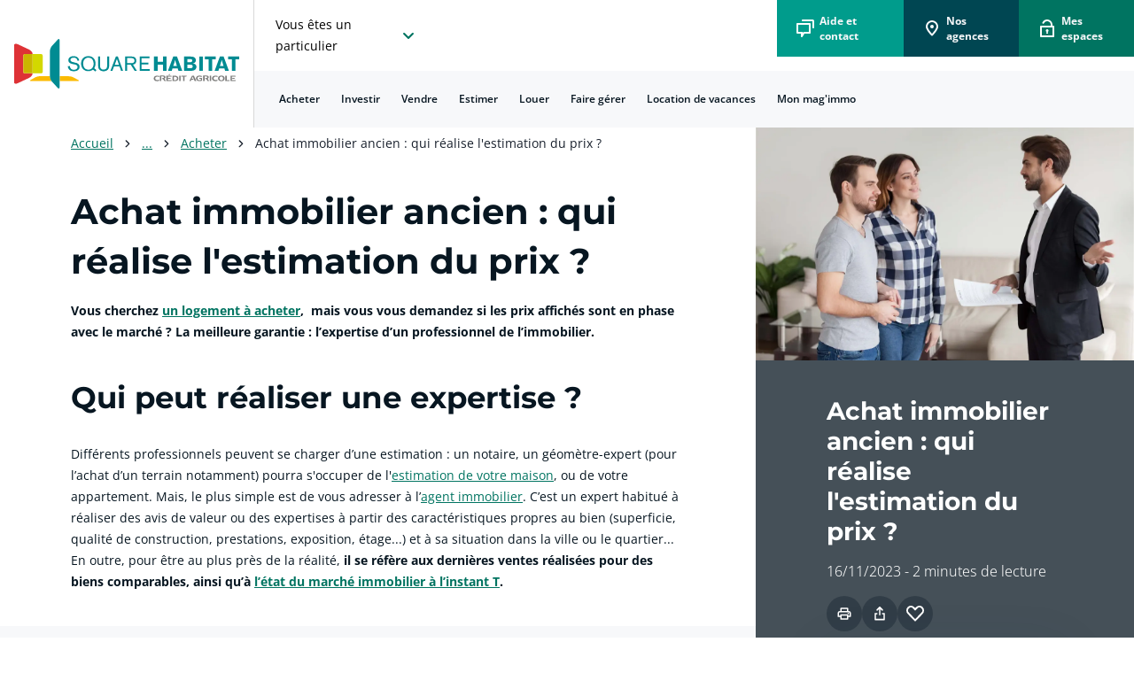

--- FILE ---
content_type: text/html; charset=utf-8
request_url: https://www.squarehabitat.fr/articles/acheter-un-logement-ancien-qui-peut-estimer-votre-logement
body_size: 41637
content:
<!DOCTYPE html><html lang="fr-FR" data-theme="light" data-beasties-container><head>
    <meta charset="utf-8">
    <title>Acheter un logement ancien / Qui peut estimer votre logement ?</title>
    <base href="/">
    <meta name="viewport" content="width=device-width, initial-scale=1">
    <link id="appIcon" rel="icon" type="image/x-icon" href="/assets/images/favicon.ico">
    <meta property="og:type" content="website">
    <script>
      if (window.trustedTypes && trustedTypes.createPolicy) {
        // Feature testing
        trustedTypes.createPolicy("default", {
          createHTML: (string) => DOMPurify.sanitize(string),
          createScriptURL: (string) => string,
          createScript: (string) => string,
        });
      }
    </script>
    <script type="text/javascript">
      var kameleoonLoadingTimeout = 1000;

      window.kameleoonQueue = window.kameleoonQueue || [];
      window.kameleoonStartLoadTime = new Date().getTime();
      if (
        !document.getElementById("kameleoonLoadingStyleSheet") &&
        !window.kameleoonDisplayPageTimeOut
      ) {
        var kameleoonS = document.getElementsByTagName("script")[0];
        var kameleoonCc =
          "* { visibility: hidden !important; background-image: none !important; }";
        var kameleoonStn = document.createElement("style");
        kameleoonStn.type = "text/css";
        kameleoonStn.id = "kameleoonLoadingStyleSheet";
        if (kameleoonStn.styleSheet) {
          kameleoonStn.styleSheet.cssText = kameleoonCc;
        } else {
          kameleoonStn.appendChild(document.createTextNode(kameleoonCc));
        }
        kameleoonS.parentNode.insertBefore(kameleoonStn, kameleoonS);
        window.kameleoonDisplayPage = function (fromEngine) {
          if (!fromEngine) {
            window.kameleoonTimeout = true;
          }
          if (kameleoonStn.parentNode) {
            kameleoonStn.parentNode.removeChild(kameleoonStn);
          }
        };
        window.kameleoonDisplayPageTimeOut = window.setTimeout(
          window.kameleoonDisplayPage,
          kameleoonLoadingTimeout,
        );
      }
    </script>
    <script type="text/javascript" src="//u6b0jwhzk3.kameleoon.eu/kameleoon.js" async="true" fetchpriority="high"></script>
    <link rel="preload" href="/assets/fonts/Montserrat/Montserrat-VF.woff2" as="font" type="font/woff2" crossorigin>

  <style>.afc-padding-x-xs-s{padding-right:var(--msl-spacing-200)!important;padding-left:var(--msl-spacing-200)!important}.afc-padding-x-xs-m{padding-right:var(--msl-spacing-300)!important;padding-left:var(--msl-spacing-300)!important}.afc-padding-y-xs-s{padding-top:var(--msl-spacing-200)!important;padding-bottom:var(--msl-spacing-200)!important}.afc-padding-y-xs-m{padding-top:var(--msl-spacing-300)!important;padding-bottom:var(--msl-spacing-300)!important}.afc-padding-y-xs-l{padding-top:var(--msl-spacing-400)!important;padding-bottom:var(--msl-spacing-400)!important}.afc-padding-y-xs-xl{padding-top:var(--msl-spacing-500)!important;padding-bottom:var(--msl-spacing-500)!important}.afc-padding-top-xs-xs{padding-top:var(--msl-spacing-100)!important}.afc-padding-bottom-xs-xs{padding-bottom:var(--msl-spacing-100)!important}.afc-padding-bottom-xs-s{padding-bottom:var(--msl-spacing-200)!important}.afc-padding-bottom-xs-m{padding-bottom:var(--msl-spacing-300)!important}.afc-padding-bottom-xs-xl{padding-bottom:var(--msl-spacing-500)!important}.afc-padding-right-xs-s{padding-right:var(--msl-spacing-200)!important}.afc-padding-right-xs-m{padding-right:var(--msl-spacing-300)!important}.afc-padding-right-xs-xxl{padding-right:var(--msl-spacing-800)!important}.afc-padding-left-xs-s{padding-left:var(--msl-spacing-200)!important}.afc-padding-left-xs-l{padding-left:var(--msl-spacing-400)!important}.afc-margin-y-xs-s{margin-top:var(--msl-spacing-200)!important;margin-bottom:var(--msl-spacing-200)!important}.afc-margin-y-xs-m{margin-top:var(--msl-spacing-300)!important;margin-bottom:var(--msl-spacing-300)!important}.afc-margin-bottom-xs-xs{margin-bottom:var(--msl-spacing-100)!important}.afc-margin-bottom-xs-m{margin-bottom:var(--msl-spacing-300)!important}.afc-margin-bottom-xs-xxl{margin-bottom:var(--msl-spacing-800)!important}.afc-margin-right-xs-m{margin-right:var(--msl-spacing-300)!important}.afc-margin-left-xs-s{margin-left:var(--msl-spacing-200)!important}.afc-margin-left-xs-m{margin-left:var(--msl-spacing-300)!important}.afc-height-xs-xl{height:var(--msl-height-xl)!important}.afc-height-xs-xxl{height:var(--msl-height-xxl)!important}.afc-width-xs-100{width:100%!important}@media (min-width: 1024px){.afc-padding-x-m-0{padding-right:0!important;padding-left:0!important}.afc-padding-x-m-s{padding-right:var(--msl-spacing-200)!important;padding-left:var(--msl-spacing-200)!important}.afc-padding-x-m-m{padding-right:var(--msl-spacing-300)!important;padding-left:var(--msl-spacing-300)!important}.afc-padding-x-m-xl{padding-right:var(--msl-spacing-500)!important;padding-left:var(--msl-spacing-500)!important}.afc-padding-x-m-80{padding-right:80px!important;padding-left:80px!important}.afc-padding-y-m-s{padding-top:var(--msl-spacing-200)!important;padding-bottom:var(--msl-spacing-200)!important}.afc-padding-y-m-xl{padding-top:var(--msl-spacing-500)!important;padding-bottom:var(--msl-spacing-500)!important}.afc-padding-bottom-m-0{padding-bottom:0!important}.afc-padding-bottom-m-m{padding-bottom:var(--msl-spacing-300)!important}.afc-padding-left-m-s{padding-left:var(--msl-spacing-200)!important}.afc-margin-y-m-s{margin-top:var(--msl-spacing-200)!important;margin-bottom:var(--msl-spacing-200)!important}.afc-margin-bottom-m-0{margin-bottom:0!important}.afc-margin-bottom-m-s{margin-bottom:var(--msl-spacing-200)!important}.afc-margin-bottom-m-80{margin-bottom:80px!important}.afc-width-m-100{width:100%!important}.afc-width-m-33{width:33.3333333333%!important}.afc-width-m-66{width:66.6666666667%!important}}@media (min-width: 1280px){.afc-padding-x-l-80{padding-right:80px!important;padding-left:80px!important}}.afc-display-xs-none{display:none!important}.afc-display-xs-flex{display:flex!important}.afc-display-xs-block{display:block!important}.afc-display-xs-inline-flex{display:inline-flex!important}.afc-row-gap-xs-l{row-gap:var(--msl-spacing-400)!important}.afc-column-gap-xs-l{column-gap:var(--msl-spacing-400)!important}.afc-flex-direction-xs-column{flex-direction:column!important}.afc-flex-direction-xs-column-reverse{flex-direction:column-reverse!important}.afc-align-items-xs-center{align-items:center!important}.afc-align-items-xs-flex-end{align-items:flex-end!important}.afc-align-items-xs-flex-start{align-items:flex-start!important}.afc-justify-content-xs-center{justify-content:center!important}.afc-justify-content-xs-flex-end{justify-content:flex-end!important}.afc-justify-content-xs-flex-start{justify-content:flex-start!important}.afc-justify-content-xs-space-between{justify-content:space-between!important}.afc-box-shadow-xs-m{box-shadow:var(--msl-boxShadow-m)!important}.afc-border-bottom-color-xs-grey-700{border-bottom-color:var(--msl-color-grey-600)!important}.afc-border-bottom-width-xs-s{border-bottom-width:var(--msl-border-width-s)!important;border-bottom-style:solid!important}@media (min-width: 1024px){.afc-display-m-none{display:none!important}.afc-display-m-flex{display:flex!important}.afc-display-m-block{display:block!important}.afc-flex-direction-m-row{flex-direction:row!important}.afc-flex-direction-m-column{flex-direction:column!important}.afc-flex-direction-m-row-reverse{flex-direction:row-reverse!important}.afc-row-gap-m-s{row-gap:var(--msl-spacing-200)!important}.afc-column-gap-m-xs{column-gap:var(--msl-spacing-100)!important}.afc-align-items-m-center{align-items:center!important}.afc-justify-content-m-center{justify-content:center!important}.afc-border-right-color-m-grey-0{border-right-color:var(--msl-color-grey-000)!important}.afc-border-right-width-m-s{border-right-width:var(--msl-border-width-s)!important;border-right-style:solid!important}}.afc-font-weight-xs-s{font-weight:var(--msl-fontWeight-400)!important}.afc-font-weight-xs-l{font-weight:var(--msl-fontWeight-700)!important}.afc-font-size-xs-s{font-size:var(--msl-fontSize-14)!important}.afc-font-size-xs-xxl{font-size:var(--msl-fontSize-28)!important}.afc-line-height-xs-s{line-height:var(--msl-height-s)!important}.afc-text-align-xs-left{text-align:left!important}.afc-text-decoration-xs-none{text-decoration:none!important}@media (min-width: 1024px){.afc-font-size-m-l{font-size:var(--msl-fontSize-18)!important}.afc-line-height-m-m{line-height:var(--msl-height-m)!important}}.afc-color-xs-grey-0{color:var(--msl-color-grey-000)!important}.afc-color-xs-grey-800{color:var(--msl-color-grey-800)!important}.afc-background-color-xs-primary{background-color:var(--msl-color-primary)!important}.afc-background-color-xs-grey-0{background-color:var(--msl-color-grey-000)!important}.afc-background-color-xs-grey-200{background-color:var(--msl-color-grey-100)!important}@media (min-width: 1024px){.afc-color-m-grey-0{color:var(--msl-color-grey-000)!important}}.afc-cursor-pointer{cursor:pointer}.afc-object-fit-cover-center{object-fit:cover;object-position:center}.afc-white-picto{filter:brightness(0) invert(1)}:root{--animate-duration:1s;--animate-delay:1s;--animate-repeat:1}@-webkit-keyframes bounce{0%,20%,53%,to{-webkit-animation-timing-function:cubic-bezier(.215,.61,.355,1);animation-timing-function:cubic-bezier(.215,.61,.355,1);-webkit-transform:translateZ(0);transform:translateZ(0)}40%,43%{-webkit-animation-timing-function:cubic-bezier(.755,.05,.855,.06);animation-timing-function:cubic-bezier(.755,.05,.855,.06);-webkit-transform:translate3d(0,-30px,0) scaleY(1.1);transform:translate3d(0,-30px,0) scaleY(1.1)}70%{-webkit-animation-timing-function:cubic-bezier(.755,.05,.855,.06);animation-timing-function:cubic-bezier(.755,.05,.855,.06);-webkit-transform:translate3d(0,-15px,0) scaleY(1.05);transform:translate3d(0,-15px,0) scaleY(1.05)}80%{-webkit-transition-timing-function:cubic-bezier(.215,.61,.355,1);transition-timing-function:cubic-bezier(.215,.61,.355,1);-webkit-transform:translateZ(0) scaleY(.95);transform:translateZ(0) scaleY(.95)}90%{-webkit-transform:translate3d(0,-4px,0) scaleY(1.02);transform:translate3d(0,-4px,0) scaleY(1.02)}}@-webkit-keyframes flash{0%,50%,to{opacity:1}25%,75%{opacity:0}}@-webkit-keyframes pulse{0%{-webkit-transform:scaleX(1);transform:scaleX(1)}50%{-webkit-transform:scale3d(1.05,1.05,1.05);transform:scale3d(1.05,1.05,1.05)}to{-webkit-transform:scaleX(1);transform:scaleX(1)}}@-webkit-keyframes rubberBand{0%{-webkit-transform:scaleX(1);transform:scaleX(1)}30%{-webkit-transform:scale3d(1.25,.75,1);transform:scale3d(1.25,.75,1)}40%{-webkit-transform:scale3d(.75,1.25,1);transform:scale3d(.75,1.25,1)}50%{-webkit-transform:scale3d(1.15,.85,1);transform:scale3d(1.15,.85,1)}65%{-webkit-transform:scale3d(.95,1.05,1);transform:scale3d(.95,1.05,1)}75%{-webkit-transform:scale3d(1.05,.95,1);transform:scale3d(1.05,.95,1)}to{-webkit-transform:scaleX(1);transform:scaleX(1)}}@-webkit-keyframes shakeX{0%,to{-webkit-transform:translateZ(0);transform:translateZ(0)}10%,30%,50%,70%,90%{-webkit-transform:translate3d(-10px,0,0);transform:translate3d(-10px,0,0)}20%,40%,60%,80%{-webkit-transform:translate3d(10px,0,0);transform:translate3d(10px,0,0)}}@-webkit-keyframes shakeY{0%,to{-webkit-transform:translateZ(0);transform:translateZ(0)}10%,30%,50%,70%,90%{-webkit-transform:translate3d(0,-10px,0);transform:translate3d(0,-10px,0)}20%,40%,60%,80%{-webkit-transform:translate3d(0,10px,0);transform:translate3d(0,10px,0)}}@-webkit-keyframes headShake{0%{-webkit-transform:translateX(0);transform:translate(0)}6.5%{-webkit-transform:translateX(-6px) rotateY(-9deg);transform:translate(-6px) rotateY(-9deg)}18.5%{-webkit-transform:translateX(5px) rotateY(7deg);transform:translate(5px) rotateY(7deg)}31.5%{-webkit-transform:translateX(-3px) rotateY(-5deg);transform:translate(-3px) rotateY(-5deg)}43.5%{-webkit-transform:translateX(2px) rotateY(3deg);transform:translate(2px) rotateY(3deg)}50%{-webkit-transform:translateX(0);transform:translate(0)}}@-webkit-keyframes swing{20%{-webkit-transform:rotate(15deg);transform:rotate(15deg)}40%{-webkit-transform:rotate(-10deg);transform:rotate(-10deg)}60%{-webkit-transform:rotate(5deg);transform:rotate(5deg)}80%{-webkit-transform:rotate(-5deg);transform:rotate(-5deg)}to{-webkit-transform:rotate(0deg);transform:rotate(0)}}@-webkit-keyframes tada{0%{-webkit-transform:scaleX(1);transform:scaleX(1)}10%,20%{-webkit-transform:scale3d(.9,.9,.9) rotate(-3deg);transform:scale3d(.9,.9,.9) rotate(-3deg)}30%,50%,70%,90%{-webkit-transform:scale3d(1.1,1.1,1.1) rotate(3deg);transform:scale3d(1.1,1.1,1.1) rotate(3deg)}40%,60%,80%{-webkit-transform:scale3d(1.1,1.1,1.1) rotate(-3deg);transform:scale3d(1.1,1.1,1.1) rotate(-3deg)}to{-webkit-transform:scaleX(1);transform:scaleX(1)}}@-webkit-keyframes wobble{0%{-webkit-transform:translateZ(0);transform:translateZ(0)}15%{-webkit-transform:translate3d(-25%,0,0) rotate(-5deg);transform:translate3d(-25%,0,0) rotate(-5deg)}30%{-webkit-transform:translate3d(20%,0,0) rotate(3deg);transform:translate3d(20%,0,0) rotate(3deg)}45%{-webkit-transform:translate3d(-15%,0,0) rotate(-3deg);transform:translate3d(-15%,0,0) rotate(-3deg)}60%{-webkit-transform:translate3d(10%,0,0) rotate(2deg);transform:translate3d(10%,0,0) rotate(2deg)}75%{-webkit-transform:translate3d(-5%,0,0) rotate(-1deg);transform:translate3d(-5%,0,0) rotate(-1deg)}to{-webkit-transform:translateZ(0);transform:translateZ(0)}}@-webkit-keyframes jello{0%,11.1%,to{-webkit-transform:translateZ(0);transform:translateZ(0)}22.2%{-webkit-transform:skewX(-12.5deg) skewY(-12.5deg);transform:skew(-12.5deg) skewY(-12.5deg)}33.3%{-webkit-transform:skewX(6.25deg) skewY(6.25deg);transform:skew(6.25deg) skewY(6.25deg)}44.4%{-webkit-transform:skewX(-3.125deg) skewY(-3.125deg);transform:skew(-3.125deg) skewY(-3.125deg)}55.5%{-webkit-transform:skewX(1.5625deg) skewY(1.5625deg);transform:skew(1.5625deg) skewY(1.5625deg)}66.6%{-webkit-transform:skewX(-.78125deg) skewY(-.78125deg);transform:skew(-.78125deg) skewY(-.78125deg)}77.7%{-webkit-transform:skewX(.390625deg) skewY(.390625deg);transform:skew(.390625deg) skewY(.390625deg)}88.8%{-webkit-transform:skewX(-.1953125deg) skewY(-.1953125deg);transform:skew(-.1953125deg) skewY(-.1953125deg)}}@-webkit-keyframes heartBeat{0%{-webkit-transform:scale(1);transform:scale(1)}14%{-webkit-transform:scale(1.3);transform:scale(1.3)}28%{-webkit-transform:scale(1);transform:scale(1)}42%{-webkit-transform:scale(1.3);transform:scale(1.3)}70%{-webkit-transform:scale(1);transform:scale(1)}}@-webkit-keyframes backInDown{0%{-webkit-transform:translateY(-1200px) scale(.7);transform:translateY(-1200px) scale(.7);opacity:.7}80%{-webkit-transform:translateY(0) scale(.7);transform:translateY(0) scale(.7);opacity:.7}to{-webkit-transform:scale(1);transform:scale(1);opacity:1}}@-webkit-keyframes backInLeft{0%{-webkit-transform:translateX(-2000px) scale(.7);transform:translate(-2000px) scale(.7);opacity:.7}80%{-webkit-transform:translateX(0) scale(.7);transform:translate(0) scale(.7);opacity:.7}to{-webkit-transform:scale(1);transform:scale(1);opacity:1}}@-webkit-keyframes backInRight{0%{-webkit-transform:translateX(2000px) scale(.7);transform:translate(2000px) scale(.7);opacity:.7}80%{-webkit-transform:translateX(0) scale(.7);transform:translate(0) scale(.7);opacity:.7}to{-webkit-transform:scale(1);transform:scale(1);opacity:1}}@-webkit-keyframes backInUp{0%{-webkit-transform:translateY(1200px) scale(.7);transform:translateY(1200px) scale(.7);opacity:.7}80%{-webkit-transform:translateY(0) scale(.7);transform:translateY(0) scale(.7);opacity:.7}to{-webkit-transform:scale(1);transform:scale(1);opacity:1}}@-webkit-keyframes backOutDown{0%{-webkit-transform:scale(1);transform:scale(1);opacity:1}20%{-webkit-transform:translateY(0) scale(.7);transform:translateY(0) scale(.7);opacity:.7}to{-webkit-transform:translateY(700px) scale(.7);transform:translateY(700px) scale(.7);opacity:.7}}@-webkit-keyframes backOutLeft{0%{-webkit-transform:scale(1);transform:scale(1);opacity:1}20%{-webkit-transform:translateX(0) scale(.7);transform:translate(0) scale(.7);opacity:.7}to{-webkit-transform:translateX(-2000px) scale(.7);transform:translate(-2000px) scale(.7);opacity:.7}}@-webkit-keyframes backOutRight{0%{-webkit-transform:scale(1);transform:scale(1);opacity:1}20%{-webkit-transform:translateX(0) scale(.7);transform:translate(0) scale(.7);opacity:.7}to{-webkit-transform:translateX(2000px) scale(.7);transform:translate(2000px) scale(.7);opacity:.7}}@-webkit-keyframes backOutUp{0%{-webkit-transform:scale(1);transform:scale(1);opacity:1}20%{-webkit-transform:translateY(0) scale(.7);transform:translateY(0) scale(.7);opacity:.7}to{-webkit-transform:translateY(-700px) scale(.7);transform:translateY(-700px) scale(.7);opacity:.7}}@-webkit-keyframes bounceIn{0%,20%,40%,60%,80%,to{-webkit-animation-timing-function:cubic-bezier(.215,.61,.355,1);animation-timing-function:cubic-bezier(.215,.61,.355,1)}0%{opacity:0;-webkit-transform:scale3d(.3,.3,.3);transform:scale3d(.3,.3,.3)}20%{-webkit-transform:scale3d(1.1,1.1,1.1);transform:scale3d(1.1,1.1,1.1)}40%{-webkit-transform:scale3d(.9,.9,.9);transform:scale3d(.9,.9,.9)}60%{opacity:1;-webkit-transform:scale3d(1.03,1.03,1.03);transform:scale3d(1.03,1.03,1.03)}80%{-webkit-transform:scale3d(.97,.97,.97);transform:scale3d(.97,.97,.97)}to{opacity:1;-webkit-transform:scaleX(1);transform:scaleX(1)}}@-webkit-keyframes bounceInDown{0%,60%,75%,90%,to{-webkit-animation-timing-function:cubic-bezier(.215,.61,.355,1);animation-timing-function:cubic-bezier(.215,.61,.355,1)}0%{opacity:0;-webkit-transform:translate3d(0,-3000px,0) scaleY(3);transform:translate3d(0,-3000px,0) scaleY(3)}60%{opacity:1;-webkit-transform:translate3d(0,25px,0) scaleY(.9);transform:translate3d(0,25px,0) scaleY(.9)}75%{-webkit-transform:translate3d(0,-10px,0) scaleY(.95);transform:translate3d(0,-10px,0) scaleY(.95)}90%{-webkit-transform:translate3d(0,5px,0) scaleY(.985);transform:translate3d(0,5px,0) scaleY(.985)}to{-webkit-transform:translateZ(0);transform:translateZ(0)}}@-webkit-keyframes bounceInLeft{0%,60%,75%,90%,to{-webkit-animation-timing-function:cubic-bezier(.215,.61,.355,1);animation-timing-function:cubic-bezier(.215,.61,.355,1)}0%{opacity:0;-webkit-transform:translate3d(-3000px,0,0) scaleX(3);transform:translate3d(-3000px,0,0) scaleX(3)}60%{opacity:1;-webkit-transform:translate3d(25px,0,0) scaleX(1);transform:translate3d(25px,0,0) scaleX(1)}75%{-webkit-transform:translate3d(-10px,0,0) scaleX(.98);transform:translate3d(-10px,0,0) scaleX(.98)}90%{-webkit-transform:translate3d(5px,0,0) scaleX(.995);transform:translate3d(5px,0,0) scaleX(.995)}to{-webkit-transform:translateZ(0);transform:translateZ(0)}}@-webkit-keyframes bounceInRight{0%,60%,75%,90%,to{-webkit-animation-timing-function:cubic-bezier(.215,.61,.355,1);animation-timing-function:cubic-bezier(.215,.61,.355,1)}0%{opacity:0;-webkit-transform:translate3d(3000px,0,0) scaleX(3);transform:translate3d(3000px,0,0) scaleX(3)}60%{opacity:1;-webkit-transform:translate3d(-25px,0,0) scaleX(1);transform:translate3d(-25px,0,0) scaleX(1)}75%{-webkit-transform:translate3d(10px,0,0) scaleX(.98);transform:translate3d(10px,0,0) scaleX(.98)}90%{-webkit-transform:translate3d(-5px,0,0) scaleX(.995);transform:translate3d(-5px,0,0) scaleX(.995)}to{-webkit-transform:translateZ(0);transform:translateZ(0)}}@-webkit-keyframes bounceInUp{0%,60%,75%,90%,to{-webkit-animation-timing-function:cubic-bezier(.215,.61,.355,1);animation-timing-function:cubic-bezier(.215,.61,.355,1)}0%{opacity:0;-webkit-transform:translate3d(0,3000px,0) scaleY(5);transform:translate3d(0,3000px,0) scaleY(5)}60%{opacity:1;-webkit-transform:translate3d(0,-20px,0) scaleY(.9);transform:translate3d(0,-20px,0) scaleY(.9)}75%{-webkit-transform:translate3d(0,10px,0) scaleY(.95);transform:translate3d(0,10px,0) scaleY(.95)}90%{-webkit-transform:translate3d(0,-5px,0) scaleY(.985);transform:translate3d(0,-5px,0) scaleY(.985)}to{-webkit-transform:translateZ(0);transform:translateZ(0)}}@-webkit-keyframes bounceOut{20%{-webkit-transform:scale3d(.9,.9,.9);transform:scale3d(.9,.9,.9)}50%,55%{opacity:1;-webkit-transform:scale3d(1.1,1.1,1.1);transform:scale3d(1.1,1.1,1.1)}to{opacity:0;-webkit-transform:scale3d(.3,.3,.3);transform:scale3d(.3,.3,.3)}}@-webkit-keyframes bounceOutDown{20%{-webkit-transform:translate3d(0,10px,0) scaleY(.985);transform:translate3d(0,10px,0) scaleY(.985)}40%,45%{opacity:1;-webkit-transform:translate3d(0,-20px,0) scaleY(.9);transform:translate3d(0,-20px,0) scaleY(.9)}to{opacity:0;-webkit-transform:translate3d(0,2000px,0) scaleY(3);transform:translate3d(0,2000px,0) scaleY(3)}}@-webkit-keyframes bounceOutLeft{20%{opacity:1;-webkit-transform:translate3d(20px,0,0) scaleX(.9);transform:translate3d(20px,0,0) scaleX(.9)}to{opacity:0;-webkit-transform:translate3d(-2000px,0,0) scaleX(2);transform:translate3d(-2000px,0,0) scaleX(2)}}@-webkit-keyframes bounceOutRight{20%{opacity:1;-webkit-transform:translate3d(-20px,0,0) scaleX(.9);transform:translate3d(-20px,0,0) scaleX(.9)}to{opacity:0;-webkit-transform:translate3d(2000px,0,0) scaleX(2);transform:translate3d(2000px,0,0) scaleX(2)}}@-webkit-keyframes bounceOutUp{20%{-webkit-transform:translate3d(0,-10px,0) scaleY(.985);transform:translate3d(0,-10px,0) scaleY(.985)}40%,45%{opacity:1;-webkit-transform:translate3d(0,20px,0) scaleY(.9);transform:translate3d(0,20px,0) scaleY(.9)}to{opacity:0;-webkit-transform:translate3d(0,-2000px,0) scaleY(3);transform:translate3d(0,-2000px,0) scaleY(3)}}@-webkit-keyframes fadeIn{0%{opacity:0}to{opacity:1}}@-webkit-keyframes fadeInDown{0%{opacity:0;-webkit-transform:translate3d(0,-100%,0);transform:translate3d(0,-100%,0)}to{opacity:1;-webkit-transform:translateZ(0);transform:translateZ(0)}}@-webkit-keyframes fadeInDownBig{0%{opacity:0;-webkit-transform:translate3d(0,-2000px,0);transform:translate3d(0,-2000px,0)}to{opacity:1;-webkit-transform:translateZ(0);transform:translateZ(0)}}@-webkit-keyframes fadeInLeft{0%{opacity:0;-webkit-transform:translate3d(-100%,0,0);transform:translate3d(-100%,0,0)}to{opacity:1;-webkit-transform:translateZ(0);transform:translateZ(0)}}@-webkit-keyframes fadeInLeftBig{0%{opacity:0;-webkit-transform:translate3d(-2000px,0,0);transform:translate3d(-2000px,0,0)}to{opacity:1;-webkit-transform:translateZ(0);transform:translateZ(0)}}@-webkit-keyframes fadeInRight{0%{opacity:0;-webkit-transform:translate3d(100%,0,0);transform:translate3d(100%,0,0)}to{opacity:1;-webkit-transform:translateZ(0);transform:translateZ(0)}}@-webkit-keyframes fadeInRightBig{0%{opacity:0;-webkit-transform:translate3d(2000px,0,0);transform:translate3d(2000px,0,0)}to{opacity:1;-webkit-transform:translateZ(0);transform:translateZ(0)}}@-webkit-keyframes fadeInUp{0%{opacity:0;-webkit-transform:translate3d(0,100%,0);transform:translate3d(0,100%,0)}to{opacity:1;-webkit-transform:translateZ(0);transform:translateZ(0)}}@-webkit-keyframes fadeInUpBig{0%{opacity:0;-webkit-transform:translate3d(0,2000px,0);transform:translate3d(0,2000px,0)}to{opacity:1;-webkit-transform:translateZ(0);transform:translateZ(0)}}@-webkit-keyframes fadeInTopLeft{0%{opacity:0;-webkit-transform:translate3d(-100%,-100%,0);transform:translate3d(-100%,-100%,0)}to{opacity:1;-webkit-transform:translateZ(0);transform:translateZ(0)}}@-webkit-keyframes fadeInTopRight{0%{opacity:0;-webkit-transform:translate3d(100%,-100%,0);transform:translate3d(100%,-100%,0)}to{opacity:1;-webkit-transform:translateZ(0);transform:translateZ(0)}}@-webkit-keyframes fadeInBottomLeft{0%{opacity:0;-webkit-transform:translate3d(-100%,100%,0);transform:translate3d(-100%,100%,0)}to{opacity:1;-webkit-transform:translateZ(0);transform:translateZ(0)}}@-webkit-keyframes fadeInBottomRight{0%{opacity:0;-webkit-transform:translate3d(100%,100%,0);transform:translate3d(100%,100%,0)}to{opacity:1;-webkit-transform:translateZ(0);transform:translateZ(0)}}@-webkit-keyframes fadeOut{0%{opacity:1}to{opacity:0}}@-webkit-keyframes fadeOutDown{0%{opacity:1}to{opacity:0;-webkit-transform:translate3d(0,100%,0);transform:translate3d(0,100%,0)}}@-webkit-keyframes fadeOutDownBig{0%{opacity:1}to{opacity:0;-webkit-transform:translate3d(0,2000px,0);transform:translate3d(0,2000px,0)}}@-webkit-keyframes fadeOutLeft{0%{opacity:1}to{opacity:0;-webkit-transform:translate3d(-100%,0,0);transform:translate3d(-100%,0,0)}}@-webkit-keyframes fadeOutLeftBig{0%{opacity:1}to{opacity:0;-webkit-transform:translate3d(-2000px,0,0);transform:translate3d(-2000px,0,0)}}@-webkit-keyframes fadeOutRight{0%{opacity:1}to{opacity:0;-webkit-transform:translate3d(100%,0,0);transform:translate3d(100%,0,0)}}@-webkit-keyframes fadeOutRightBig{0%{opacity:1}to{opacity:0;-webkit-transform:translate3d(2000px,0,0);transform:translate3d(2000px,0,0)}}@-webkit-keyframes fadeOutUp{0%{opacity:1}to{opacity:0;-webkit-transform:translate3d(0,-100%,0);transform:translate3d(0,-100%,0)}}@-webkit-keyframes fadeOutUpBig{0%{opacity:1}to{opacity:0;-webkit-transform:translate3d(0,-2000px,0);transform:translate3d(0,-2000px,0)}}@-webkit-keyframes fadeOutTopLeft{0%{opacity:1;-webkit-transform:translateZ(0);transform:translateZ(0)}to{opacity:0;-webkit-transform:translate3d(-100%,-100%,0);transform:translate3d(-100%,-100%,0)}}@-webkit-keyframes fadeOutTopRight{0%{opacity:1;-webkit-transform:translateZ(0);transform:translateZ(0)}to{opacity:0;-webkit-transform:translate3d(100%,-100%,0);transform:translate3d(100%,-100%,0)}}@-webkit-keyframes fadeOutBottomRight{0%{opacity:1;-webkit-transform:translateZ(0);transform:translateZ(0)}to{opacity:0;-webkit-transform:translate3d(100%,100%,0);transform:translate3d(100%,100%,0)}}@-webkit-keyframes fadeOutBottomLeft{0%{opacity:1;-webkit-transform:translateZ(0);transform:translateZ(0)}to{opacity:0;-webkit-transform:translate3d(-100%,100%,0);transform:translate3d(-100%,100%,0)}}@-webkit-keyframes flip{0%{-webkit-transform:perspective(400px) scaleX(1) translateZ(0) rotateY(-1turn);transform:perspective(400px) scaleX(1) translateZ(0) rotateY(-1turn);-webkit-animation-timing-function:ease-out;animation-timing-function:ease-out}40%{-webkit-transform:perspective(400px) scaleX(1) translateZ(150px) rotateY(-190deg);transform:perspective(400px) scaleX(1) translateZ(150px) rotateY(-190deg);-webkit-animation-timing-function:ease-out;animation-timing-function:ease-out}50%{-webkit-transform:perspective(400px) scaleX(1) translateZ(150px) rotateY(-170deg);transform:perspective(400px) scaleX(1) translateZ(150px) rotateY(-170deg);-webkit-animation-timing-function:ease-in;animation-timing-function:ease-in}80%{-webkit-transform:perspective(400px) scale3d(.95,.95,.95) translateZ(0) rotateY(0deg);transform:perspective(400px) scale3d(.95,.95,.95) translateZ(0) rotateY(0);-webkit-animation-timing-function:ease-in;animation-timing-function:ease-in}to{-webkit-transform:perspective(400px) scaleX(1) translateZ(0) rotateY(0deg);transform:perspective(400px) scaleX(1) translateZ(0) rotateY(0);-webkit-animation-timing-function:ease-in;animation-timing-function:ease-in}}@-webkit-keyframes flipInX{0%{-webkit-transform:perspective(400px) rotateX(90deg);transform:perspective(400px) rotateX(90deg);-webkit-animation-timing-function:ease-in;animation-timing-function:ease-in;opacity:0}40%{-webkit-transform:perspective(400px) rotateX(-20deg);transform:perspective(400px) rotateX(-20deg);-webkit-animation-timing-function:ease-in;animation-timing-function:ease-in}60%{-webkit-transform:perspective(400px) rotateX(10deg);transform:perspective(400px) rotateX(10deg);opacity:1}80%{-webkit-transform:perspective(400px) rotateX(-5deg);transform:perspective(400px) rotateX(-5deg)}to{-webkit-transform:perspective(400px);transform:perspective(400px)}}@-webkit-keyframes flipInY{0%{-webkit-transform:perspective(400px) rotateY(90deg);transform:perspective(400px) rotateY(90deg);-webkit-animation-timing-function:ease-in;animation-timing-function:ease-in;opacity:0}40%{-webkit-transform:perspective(400px) rotateY(-20deg);transform:perspective(400px) rotateY(-20deg);-webkit-animation-timing-function:ease-in;animation-timing-function:ease-in}60%{-webkit-transform:perspective(400px) rotateY(10deg);transform:perspective(400px) rotateY(10deg);opacity:1}80%{-webkit-transform:perspective(400px) rotateY(-5deg);transform:perspective(400px) rotateY(-5deg)}to{-webkit-transform:perspective(400px);transform:perspective(400px)}}@-webkit-keyframes flipOutX{0%{-webkit-transform:perspective(400px);transform:perspective(400px)}30%{-webkit-transform:perspective(400px) rotateX(-20deg);transform:perspective(400px) rotateX(-20deg);opacity:1}to{-webkit-transform:perspective(400px) rotateX(90deg);transform:perspective(400px) rotateX(90deg);opacity:0}}@-webkit-keyframes flipOutY{0%{-webkit-transform:perspective(400px);transform:perspective(400px)}30%{-webkit-transform:perspective(400px) rotateY(-15deg);transform:perspective(400px) rotateY(-15deg);opacity:1}to{-webkit-transform:perspective(400px) rotateY(90deg);transform:perspective(400px) rotateY(90deg);opacity:0}}@-webkit-keyframes lightSpeedInRight{0%{-webkit-transform:translate3d(100%,0,0) skewX(-30deg);transform:translate3d(100%,0,0) skew(-30deg);opacity:0}60%{-webkit-transform:skewX(20deg);transform:skew(20deg);opacity:1}80%{-webkit-transform:skewX(-5deg);transform:skew(-5deg)}to{-webkit-transform:translateZ(0);transform:translateZ(0)}}@-webkit-keyframes lightSpeedInLeft{0%{-webkit-transform:translate3d(-100%,0,0) skewX(30deg);transform:translate3d(-100%,0,0) skew(30deg);opacity:0}60%{-webkit-transform:skewX(-20deg);transform:skew(-20deg);opacity:1}80%{-webkit-transform:skewX(5deg);transform:skew(5deg)}to{-webkit-transform:translateZ(0);transform:translateZ(0)}}@-webkit-keyframes lightSpeedOutRight{0%{opacity:1}to{-webkit-transform:translate3d(100%,0,0) skewX(30deg);transform:translate3d(100%,0,0) skew(30deg);opacity:0}}@-webkit-keyframes lightSpeedOutLeft{0%{opacity:1}to{-webkit-transform:translate3d(-100%,0,0) skewX(-30deg);transform:translate3d(-100%,0,0) skew(-30deg);opacity:0}}@-webkit-keyframes rotateIn{0%{-webkit-transform:rotate(-200deg);transform:rotate(-200deg);opacity:0}to{-webkit-transform:translateZ(0);transform:translateZ(0);opacity:1}}@-webkit-keyframes rotateInDownLeft{0%{-webkit-transform:rotate(-45deg);transform:rotate(-45deg);opacity:0}to{-webkit-transform:translateZ(0);transform:translateZ(0);opacity:1}}@-webkit-keyframes rotateInDownRight{0%{-webkit-transform:rotate(45deg);transform:rotate(45deg);opacity:0}to{-webkit-transform:translateZ(0);transform:translateZ(0);opacity:1}}@-webkit-keyframes rotateInUpLeft{0%{-webkit-transform:rotate(45deg);transform:rotate(45deg);opacity:0}to{-webkit-transform:translateZ(0);transform:translateZ(0);opacity:1}}@-webkit-keyframes rotateInUpRight{0%{-webkit-transform:rotate(-90deg);transform:rotate(-90deg);opacity:0}to{-webkit-transform:translateZ(0);transform:translateZ(0);opacity:1}}@-webkit-keyframes rotateOut{0%{opacity:1}to{-webkit-transform:rotate(200deg);transform:rotate(200deg);opacity:0}}@-webkit-keyframes rotateOutDownLeft{0%{opacity:1}to{-webkit-transform:rotate(45deg);transform:rotate(45deg);opacity:0}}@-webkit-keyframes rotateOutDownRight{0%{opacity:1}to{-webkit-transform:rotate(-45deg);transform:rotate(-45deg);opacity:0}}@-webkit-keyframes rotateOutUpLeft{0%{opacity:1}to{-webkit-transform:rotate(-45deg);transform:rotate(-45deg);opacity:0}}@-webkit-keyframes rotateOutUpRight{0%{opacity:1}to{-webkit-transform:rotate(90deg);transform:rotate(90deg);opacity:0}}@-webkit-keyframes hinge{0%{-webkit-animation-timing-function:ease-in-out;animation-timing-function:ease-in-out}20%,60%{-webkit-transform:rotate(80deg);transform:rotate(80deg);-webkit-animation-timing-function:ease-in-out;animation-timing-function:ease-in-out}40%,80%{-webkit-transform:rotate(60deg);transform:rotate(60deg);-webkit-animation-timing-function:ease-in-out;animation-timing-function:ease-in-out;opacity:1}to{-webkit-transform:translate3d(0,700px,0);transform:translate3d(0,700px,0);opacity:0}}@-webkit-keyframes jackInTheBox{0%{opacity:0;-webkit-transform:scale(.1) rotate(30deg);transform:scale(.1) rotate(30deg);-webkit-transform-origin:center bottom;transform-origin:center bottom}50%{-webkit-transform:rotate(-10deg);transform:rotate(-10deg)}70%{-webkit-transform:rotate(3deg);transform:rotate(3deg)}to{opacity:1;-webkit-transform:scale(1);transform:scale(1)}}@-webkit-keyframes rollIn{0%{opacity:0;-webkit-transform:translate3d(-100%,0,0) rotate(-120deg);transform:translate3d(-100%,0,0) rotate(-120deg)}to{opacity:1;-webkit-transform:translateZ(0);transform:translateZ(0)}}@-webkit-keyframes rollOut{0%{opacity:1}to{opacity:0;-webkit-transform:translate3d(100%,0,0) rotate(120deg);transform:translate3d(100%,0,0) rotate(120deg)}}@-webkit-keyframes zoomIn{0%{opacity:0;-webkit-transform:scale3d(.3,.3,.3);transform:scale3d(.3,.3,.3)}50%{opacity:1}}@-webkit-keyframes zoomInDown{0%{opacity:0;-webkit-transform:scale3d(.1,.1,.1) translate3d(0,-1000px,0);transform:scale3d(.1,.1,.1) translate3d(0,-1000px,0);-webkit-animation-timing-function:cubic-bezier(.55,.055,.675,.19);animation-timing-function:cubic-bezier(.55,.055,.675,.19)}60%{opacity:1;-webkit-transform:scale3d(.475,.475,.475) translate3d(0,60px,0);transform:scale3d(.475,.475,.475) translate3d(0,60px,0);-webkit-animation-timing-function:cubic-bezier(.175,.885,.32,1);animation-timing-function:cubic-bezier(.175,.885,.32,1)}}@-webkit-keyframes zoomInLeft{0%{opacity:0;-webkit-transform:scale3d(.1,.1,.1) translate3d(-1000px,0,0);transform:scale3d(.1,.1,.1) translate3d(-1000px,0,0);-webkit-animation-timing-function:cubic-bezier(.55,.055,.675,.19);animation-timing-function:cubic-bezier(.55,.055,.675,.19)}60%{opacity:1;-webkit-transform:scale3d(.475,.475,.475) translate3d(10px,0,0);transform:scale3d(.475,.475,.475) translate3d(10px,0,0);-webkit-animation-timing-function:cubic-bezier(.175,.885,.32,1);animation-timing-function:cubic-bezier(.175,.885,.32,1)}}@-webkit-keyframes zoomInRight{0%{opacity:0;-webkit-transform:scale3d(.1,.1,.1) translate3d(1000px,0,0);transform:scale3d(.1,.1,.1) translate3d(1000px,0,0);-webkit-animation-timing-function:cubic-bezier(.55,.055,.675,.19);animation-timing-function:cubic-bezier(.55,.055,.675,.19)}60%{opacity:1;-webkit-transform:scale3d(.475,.475,.475) translate3d(-10px,0,0);transform:scale3d(.475,.475,.475) translate3d(-10px,0,0);-webkit-animation-timing-function:cubic-bezier(.175,.885,.32,1);animation-timing-function:cubic-bezier(.175,.885,.32,1)}}@-webkit-keyframes zoomInUp{0%{opacity:0;-webkit-transform:scale3d(.1,.1,.1) translate3d(0,1000px,0);transform:scale3d(.1,.1,.1) translate3d(0,1000px,0);-webkit-animation-timing-function:cubic-bezier(.55,.055,.675,.19);animation-timing-function:cubic-bezier(.55,.055,.675,.19)}60%{opacity:1;-webkit-transform:scale3d(.475,.475,.475) translate3d(0,-60px,0);transform:scale3d(.475,.475,.475) translate3d(0,-60px,0);-webkit-animation-timing-function:cubic-bezier(.175,.885,.32,1);animation-timing-function:cubic-bezier(.175,.885,.32,1)}}@-webkit-keyframes zoomOut{0%{opacity:1}50%{opacity:0;-webkit-transform:scale3d(.3,.3,.3);transform:scale3d(.3,.3,.3)}to{opacity:0}}@-webkit-keyframes zoomOutDown{40%{opacity:1;-webkit-transform:scale3d(.475,.475,.475) translate3d(0,-60px,0);transform:scale3d(.475,.475,.475) translate3d(0,-60px,0);-webkit-animation-timing-function:cubic-bezier(.55,.055,.675,.19);animation-timing-function:cubic-bezier(.55,.055,.675,.19)}to{opacity:0;-webkit-transform:scale3d(.1,.1,.1) translate3d(0,2000px,0);transform:scale3d(.1,.1,.1) translate3d(0,2000px,0);-webkit-animation-timing-function:cubic-bezier(.175,.885,.32,1);animation-timing-function:cubic-bezier(.175,.885,.32,1)}}@-webkit-keyframes zoomOutLeft{40%{opacity:1;-webkit-transform:scale3d(.475,.475,.475) translate3d(42px,0,0);transform:scale3d(.475,.475,.475) translate3d(42px,0,0)}to{opacity:0;-webkit-transform:scale(.1) translate3d(-2000px,0,0);transform:scale(.1) translate3d(-2000px,0,0)}}@-webkit-keyframes zoomOutRight{40%{opacity:1;-webkit-transform:scale3d(.475,.475,.475) translate3d(-42px,0,0);transform:scale3d(.475,.475,.475) translate3d(-42px,0,0)}to{opacity:0;-webkit-transform:scale(.1) translate3d(2000px,0,0);transform:scale(.1) translate3d(2000px,0,0)}}@-webkit-keyframes zoomOutUp{40%{opacity:1;-webkit-transform:scale3d(.475,.475,.475) translate3d(0,60px,0);transform:scale3d(.475,.475,.475) translate3d(0,60px,0);-webkit-animation-timing-function:cubic-bezier(.55,.055,.675,.19);animation-timing-function:cubic-bezier(.55,.055,.675,.19)}to{opacity:0;-webkit-transform:scale3d(.1,.1,.1) translate3d(0,-2000px,0);transform:scale3d(.1,.1,.1) translate3d(0,-2000px,0);-webkit-animation-timing-function:cubic-bezier(.175,.885,.32,1);animation-timing-function:cubic-bezier(.175,.885,.32,1)}}@-webkit-keyframes slideInDown{0%{-webkit-transform:translate3d(0,-100%,0);transform:translate3d(0,-100%,0);visibility:visible}to{-webkit-transform:translateZ(0);transform:translateZ(0)}}@-webkit-keyframes slideInLeft{0%{-webkit-transform:translate3d(-100%,0,0);transform:translate3d(-100%,0,0);visibility:visible}to{-webkit-transform:translateZ(0);transform:translateZ(0)}}@-webkit-keyframes slideInRight{0%{-webkit-transform:translate3d(100%,0,0);transform:translate3d(100%,0,0);visibility:visible}to{-webkit-transform:translateZ(0);transform:translateZ(0)}}@-webkit-keyframes slideInUp{0%{-webkit-transform:translate3d(0,100%,0);transform:translate3d(0,100%,0);visibility:visible}to{-webkit-transform:translateZ(0);transform:translateZ(0)}}@-webkit-keyframes slideOutDown{0%{-webkit-transform:translateZ(0);transform:translateZ(0)}to{visibility:hidden;-webkit-transform:translate3d(0,100%,0);transform:translate3d(0,100%,0)}}@-webkit-keyframes slideOutLeft{0%{-webkit-transform:translateZ(0);transform:translateZ(0)}to{visibility:hidden;-webkit-transform:translate3d(-100%,0,0);transform:translate3d(-100%,0,0)}}@-webkit-keyframes slideOutRight{0%{-webkit-transform:translateZ(0);transform:translateZ(0)}to{visibility:hidden;-webkit-transform:translate3d(100%,0,0);transform:translate3d(100%,0,0)}}@-webkit-keyframes slideOutUp{0%{-webkit-transform:translateZ(0);transform:translateZ(0)}to{visibility:hidden;-webkit-transform:translate3d(0,-100%,0);transform:translate3d(0,-100%,0)}}:root{color-scheme:light dark;--ON: initial;--OFF: ;--light: var(--ON);--dark: var(--OFF);--chalus: var(--OFF);--private: var(--OFF);--public: var(--OFF);--business: var(--OFF)}@media (prefers-color-scheme: dark){:root{color-scheme:dark;--light: var(--OFF);--dark: var(--ON)}}:root{--msl-borderRadius-00: 0px;--msl-borderRadius-100: 8px;--msl-borderRadius-150: 12px;--msl-borderRadius-200: 16px;--msl-borderRadius-25: 2px;--msl-borderRadius-250: 20px;--msl-borderRadius-300: 24px;--msl-borderRadius-400: 32px;--msl-borderRadius-50: 4px;--msl-borderRadius-500: 40px;--msl-borderRadius-75: 6px;--msl-borderRadius-full: 999px;--msl-spacing-00: 0px;--msl-spacing-100: 8px;--msl-spacing-150: 12px;--msl-spacing-200: 16px;--msl-spacing-250: 20px;--msl-spacing-300: 24px;--msl-spacing-400: 32px;--msl-spacing-50: 4px;--msl-spacing-500: 40px;--msl-spacing-75: 6px;--msl-spacing-800: 64px;--msl-artwork-blue-100: var(--private, #d4f0f4) var(--public, #d4f0f4) var(--business, #d4f0f4) var(--chalus, #d4f0f4) var(--light, #d4f0f4) var(--dark, #004f58);--msl-artwork-blue-200: var(--private, #b7e6ee) var(--public, #b7e6ee) var(--business, #b7e6ee) var(--chalus, #b7e6ee) var(--light, #b7e6ee) var(--dark, #1c6a77);--msl-artwork-blue-300: var(--private, #92d6e1) var(--public, #92d6e1) var(--business, #92d6e1) var(--chalus, #92d6e1) var(--light, #92d6e1) var(--dark, #0a94a8);--msl-artwork-blue-400: var(--private, #6bc0ce) var(--public, #6bc0ce) var(--business, #6bc0ce) var(--chalus, #6bc0ce) var(--light, #6bc0ce) var(--dark, #3ba9b9);--msl-artwork-blue-50: var(--private, #e0f3f6) var(--public, #e0f3f6) var(--business, #e0f3f6) var(--chalus, #e0f3f6) var(--light, #e0f3f6) var(--dark, #00363d);--msl-artwork-blue-500: var(--private, #3ba9b9) var(--public, #3ba9b9) var(--business, #3ba9b9) var(--chalus, #3ba9b9) var(--light, #3ba9b9) var(--dark, #6bc0ce);--msl-artwork-blue-600: var(--private, #0a94a8) var(--public, #0a94a8) var(--business, #0a94a8) var(--chalus, #0a94a8) var(--light, #0a94a8) var(--dark, #92d6e1);--msl-artwork-blue-700: var(--private, #1c6a77) var(--public, #1c6a77) var(--business, #1c6a77) var(--chalus, #1c6a77) var(--light, #1c6a77) var(--dark, #b7e6ee);--msl-artwork-blue-800: var(--private, #004f58) var(--public, #004f58) var(--business, #004f58) var(--chalus, #004f58) var(--light, #004f58) var(--dark, #d4f0f4);--msl-artwork-blue-900: var(--private, #00363d) var(--public, #00363d) var(--business, #00363d) var(--chalus, #00363d) var(--light, #00363d) var(--dark, #e0f3f6);--msl-artwork-blue-a10: var(--private, #3ba9b91a) var(--public, #3ba9b91a) var(--business, #3ba9b91a) var(--chalus, #3ba9b91a) var(--light, #3ba9b91a) var(--dark, #3ba9b999);--msl-artwork-blue-a15: var(--private, #3ba9b926) var(--public, #3ba9b926) var(--business, #3ba9b926) var(--chalus, #3ba9b926) var(--light, #3ba9b926) var(--dark, #3ba9b980);--msl-artwork-blue-a20: var(--private, #3ba9b933) var(--public, #3ba9b933) var(--business, #3ba9b933) var(--chalus, #3ba9b933) var(--light, #3ba9b933) var(--dark, #3ba9b966);--msl-artwork-blue-a30: var(--private, #3ba9b94d) var(--public, #3ba9b94d) var(--business, #3ba9b94d) var(--chalus, #3ba9b94d) var(--light, #3ba9b94d) var(--dark, #3ba9b94d);--msl-artwork-blue-a40: var(--private, #3ba9b966) var(--public, #3ba9b966) var(--business, #3ba9b966) var(--chalus, #3ba9b966) var(--light, #3ba9b966) var(--dark, #3ba9b933);--msl-artwork-blue-a50: var(--private, #3ba9b980) var(--public, #3ba9b980) var(--business, #3ba9b980) var(--chalus, #3ba9b980) var(--light, #3ba9b980) var(--dark, #3ba9b926);--msl-artwork-blue-a60: var(--private, #3ba9b999) var(--public, #3ba9b999) var(--business, #3ba9b999) var(--chalus, #3ba9b999) var(--light, #3ba9b999) var(--dark, #3ba9b91a);--msl-artwork-blue-a7: var(--private, #3ba9b912) var(--public, #3ba9b912) var(--business, #3ba9b912) var(--chalus, #3ba9b912) var(--light, #3ba9b912) var(--dark, #3ba9b9cc);--msl-artwork-blue-a80: var(--private, #3ba9b9cc) var(--public, #3ba9b9cc) var(--business, #3ba9b9cc) var(--chalus, #3ba9b9cc) var(--light, #3ba9b9cc) var(--dark, #3ba9b912);--msl-artwork-green-100: var(--private, #c9f3e1) var(--public, #c9f3e1) var(--business, #c9f3e1) var(--chalus, #c9f3e1) var(--light, #c9f3e1) var(--dark, #00513a);--msl-artwork-green-200: var(--private, #aef3d6) var(--public, #aef3d6) var(--business, #aef3d6) var(--chalus, #aef3d6) var(--light, #aef3d6) var(--dark, #006f51);--msl-artwork-green-300: var(--private, #56e1b1) var(--public, #56e1b1) var(--business, #56e1b1) var(--chalus, #56e1b1) var(--light, #56e1b1) var(--dark, #008966);--msl-artwork-green-400: var(--private, #1bcb99) var(--public, #1bcb99) var(--business, #1bcb99) var(--chalus, #1bcb99) var(--light, #1bcb99) var(--dark, #00ac80);--msl-artwork-green-50: var(--private, #dbf8eb) var(--public, #dbf8eb) var(--business, #dbf8eb) var(--chalus, #dbf8eb) var(--light, #dbf8eb) var(--dark, #003727);--msl-artwork-green-500: var(--private, #00ac80) var(--public, #00ac80) var(--business, #00ac80) var(--chalus, #00ac80) var(--light, #00ac80) var(--dark, #1bcb99);--msl-artwork-green-600: var(--private, #008966) var(--public, #008966) var(--business, #008966) var(--chalus, #008966) var(--light, #008966) var(--dark, #56e1b1);--msl-artwork-green-700: var(--private, #006f51) var(--public, #006f51) var(--business, #006f51) var(--chalus, #006f51) var(--light, #006f51) var(--dark, #aef3d6);--msl-artwork-green-800: var(--private, #00513a) var(--public, #00513a) var(--business, #00513a) var(--chalus, #00513a) var(--light, #00513a) var(--dark, #c9f3e1);--msl-artwork-green-900: var(--private, #003727) var(--public, #003727) var(--business, #003727) var(--chalus, #003727) var(--light, #003727) var(--dark, #dbf8eb);--msl-artwork-green-a10: var(--private, #00ac801a) var(--public, #00ac801a) var(--business, #00ac801a) var(--chalus, #00ac801a) var(--light, #00ac801a) var(--dark, #00ac8099);--msl-artwork-green-a15: var(--private, #00ac8026) var(--public, #00ac8026) var(--business, #00ac8026) var(--chalus, #00ac8026) var(--light, #00ac8026) var(--dark, #00ac8080);--msl-artwork-green-a20: var(--private, #00ac8033) var(--public, #00ac8033) var(--business, #00ac8033) var(--chalus, #00ac8033) var(--light, #00ac8033) var(--dark, #00ac8066);--msl-artwork-green-a30: var(--private, #00ac804d) var(--public, #00ac804d) var(--business, #00ac804d) var(--chalus, #00ac804d) var(--light, #00ac804d) var(--dark, #00ac804d);--msl-artwork-green-a40: var(--private, #00ac8066) var(--public, #00ac8066) var(--business, #00ac8066) var(--chalus, #00ac8066) var(--light, #00ac8066) var(--dark, #00ac8033);--msl-artwork-green-a50: var(--private, #00ac8080) var(--public, #00ac8080) var(--business, #00ac8080) var(--chalus, #00ac8080) var(--light, #00ac8080) var(--dark, #00ac8026);--msl-artwork-green-a60: var(--private, #00ac8099) var(--public, #00ac8099) var(--business, #00ac8099) var(--chalus, #00ac8099) var(--light, #00ac8099) var(--dark, #00ac801a);--msl-artwork-green-a7: var(--private, #00ac8012) var(--public, #00ac8012) var(--business, #00ac8012) var(--chalus, #00ac8012) var(--light, #00ac8012) var(--dark, #00ac80cc);--msl-artwork-green-a80: var(--private, #00ac80cc) var(--public, #00ac80cc) var(--business, #00ac80cc) var(--chalus, #00ac80cc) var(--light, #00ac80cc) var(--dark, #00ac8012);--msl-artwork-grey-0: var(--private, #fff) var(--public, #fff) var(--business, #fff) var(--chalus, #fff) var(--light, #fff) var(--dark, #000);--msl-artwork-grey-0-a10: var(--private, #ffffff1a) var(--public, #ffffff1a) var(--business, #ffffff1a) var(--chalus, #ffffff1a) var(--light, #ffffff1a) var(--dark, #fff9);--msl-artwork-grey-0-a15: var(--private, #ffffff26) var(--public, #ffffff26) var(--business, #ffffff26) var(--chalus, #ffffff26) var(--light, #ffffff26) var(--dark, #ffffff80);--msl-artwork-grey-0-a20: var(--private, #fff3) var(--public, #fff3) var(--business, #fff3) var(--chalus, #fff3) var(--light, #fff3) var(--dark, #fff6);--msl-artwork-grey-0-a30: var(--private, #ffffff4d) var(--public, #ffffff4d) var(--business, #ffffff4d) var(--chalus, #ffffff4d) var(--light, #ffffff4d) var(--dark, #ffffff4d);--msl-artwork-grey-0-a40: var(--private, #fff6) var(--public, #fff6) var(--business, #fff6) var(--chalus, #fff6) var(--light, #fff6) var(--dark, #fff3);--msl-artwork-grey-0-a50: var(--private, #ffffff80) var(--public, #ffffff80) var(--business, #ffffff80) var(--chalus, #ffffff80) var(--light, #ffffff80) var(--dark, #ffffff26);--msl-artwork-grey-0-a60: var(--private, #fff9) var(--public, #fff9) var(--business, #fff9) var(--chalus, #fff9) var(--light, #fff9) var(--dark, #ffffff1a);--msl-artwork-grey-0-a7: var(--private, #ffffff12) var(--public, #ffffff12) var(--business, #ffffff12) var(--chalus, #ffffff12) var(--light, #ffffff12) var(--dark, #fffc);--msl-artwork-grey-0-a80: var(--private, #fffc) var(--public, #fffc) var(--business, #fffc) var(--chalus, #fffc) var(--light, #fffc) var(--dark, #ffffff12);--msl-artwork-grey-100: var(--private, #edeef1) var(--public, #edeef1) var(--business, #edeef1) var(--chalus, #edeef1) var(--light, #edeef1) var(--dark, #253142);--msl-artwork-grey-1000: var(--private, #000) var(--public, #000) var(--business, #000) var(--chalus, #000) var(--light, #000) var(--dark, #fff);--msl-artwork-grey-1000-a10: var(--private, #0716211a) var(--public, #0716211a) var(--business, #0716211a) var(--chalus, #0716211a) var(--light, #0716211a) var(--dark, #07162199);--msl-artwork-grey-1000-a15: var(--private, #07162126) var(--public, #07162126) var(--business, #07162126) var(--chalus, #07162126) var(--light, #07162126) var(--dark, #07162180);--msl-artwork-grey-1000-a20: var(--private, #07162133) var(--public, #07162133) var(--business, #07162133) var(--chalus, #07162133) var(--light, #07162133) var(--dark, #07162166);--msl-artwork-grey-1000-a30: var(--private, #0716214d) var(--public, #0716214d) var(--business, #0716214d) var(--chalus, #0716214d) var(--light, #0716214d) var(--dark, #0716214d);--msl-artwork-grey-1000-a40: var(--private, #07162166) var(--public, #07162166) var(--business, #07162166) var(--chalus, #07162166) var(--light, #07162166) var(--dark, #07162133);--msl-artwork-grey-1000-a50: var(--private, #07162180) var(--public, #07162180) var(--business, #07162180) var(--chalus, #07162180) var(--light, #07162180) var(--dark, #07162126);--msl-artwork-grey-1000-a60: var(--private, #07162199) var(--public, #07162199) var(--business, #07162199) var(--chalus, #07162199) var(--light, #07162199) var(--dark, #0716211a);--msl-artwork-grey-1000-a7: var(--private, #07162112) var(--public, #07162112) var(--business, #07162112) var(--chalus, #07162112) var(--light, #07162112) var(--dark, #071621cc);--msl-artwork-grey-1000-a80: var(--private, #071621cc) var(--public, #071621cc) var(--business, #071621cc) var(--chalus, #071621cc) var(--light, #071621cc) var(--dark, #07162112);--msl-artwork-grey-200: var(--private, #d9dbe3) var(--public, #d9dbe3) var(--business, #d9dbe3) var(--chalus, #d9dbe3) var(--light, #d9dbe3) var(--dark, #465266);--msl-artwork-grey-300: var(--private, #bcc0cd) var(--public, #bcc0cd) var(--business, #bcc0cd) var(--chalus, #bcc0cd) var(--light, #bcc0cd) var(--dark, #666e8a);--msl-artwork-grey-400: var(--private, #aeb2c0) var(--public, #aeb2c0) var(--business, #aeb2c0) var(--chalus, #aeb2c0) var(--light, #aeb2c0) var(--dark, #959bb0);--msl-artwork-grey-50: var(--private, #f6f7f9) var(--public, #f6f7f9) var(--business, #f6f7f9) var(--chalus, #f6f7f9) var(--light, #f6f7f9) var(--dark, #19212d);--msl-artwork-grey-500: var(--private, #959bb0) var(--public, #959bb0) var(--business, #959bb0) var(--chalus, #959bb0) var(--light, #959bb0) var(--dark, #aeb2c0);--msl-artwork-grey-600: var(--private, #666e8a) var(--public, #666e8a) var(--business, #666e8a) var(--chalus, #666e8a) var(--light, #666e8a) var(--dark, #bcc0cd);--msl-artwork-grey-700: var(--private, #465266) var(--public, #465266) var(--business, #465266) var(--chalus, #465266) var(--light, #465266) var(--dark, #d9dbe3);--msl-artwork-grey-800: var(--private, #253142) var(--public, #253142) var(--business, #253142) var(--chalus, #253142) var(--light, #253142) var(--dark, #edeef1);--msl-artwork-grey-900: var(--private, #19212d) var(--public, #19212d) var(--business, #19212d) var(--chalus, #19212d) var(--light, #19212d) var(--dark, #f6f7f9);--msl-artwork-grey-a10: var(--private, #959bb01a) var(--public, #959bb01a) var(--business, #959bb01a) var(--chalus, #959bb01a) var(--light, #959bb01a) var(--dark, #959bb099);--msl-artwork-grey-a15: var(--private, #959bb026) var(--public, #959bb026) var(--business, #959bb026) var(--chalus, #959bb026) var(--light, #959bb026) var(--dark, #959bb080);--msl-artwork-grey-a20: var(--private, #959bb033) var(--public, #959bb033) var(--business, #959bb033) var(--chalus, #959bb033) var(--light, #959bb033) var(--dark, #959bb066);--msl-artwork-grey-a30: var(--private, #959bb04d) var(--public, #959bb04d) var(--business, #959bb04d) var(--chalus, #959bb04d) var(--light, #959bb04d) var(--dark, #959bb04d);--msl-artwork-grey-a40: var(--private, #959bb066) var(--public, #959bb066) var(--business, #959bb066) var(--chalus, #959bb066) var(--light, #959bb066) var(--dark, #959bb033);--msl-artwork-grey-a50: var(--private, #959bb080) var(--public, #959bb080) var(--business, #959bb080) var(--chalus, #959bb080) var(--light, #959bb080) var(--dark, #959bb026);--msl-artwork-grey-a60: var(--private, #959bb099) var(--public, #959bb099) var(--business, #959bb099) var(--chalus, #959bb099) var(--light, #959bb099) var(--dark, #959bb01a);--msl-artwork-grey-a7: var(--private, #959bb012) var(--public, #959bb012) var(--business, #959bb012) var(--chalus, #959bb012) var(--light, #959bb012) var(--dark, #959bb0cc);--msl-artwork-grey-a80: var(--private, #959bb0cc) var(--public, #959bb0cc) var(--business, #959bb0cc) var(--chalus, #959bb0cc) var(--light, #959bb0cc) var(--dark, #959bb012);--msl-artwork-pink-100: var(--private, #f9e5ff) var(--public, #f9e5ff) var(--business, #f9e5ff) var(--chalus, #f9e5ff) var(--light, #f9e5ff) var(--dark, #720089);--msl-artwork-pink-200: var(--private, #f6d3ff) var(--public, #f6d3ff) var(--business, #f6d3ff) var(--chalus, #f6d3ff) var(--light, #f6d3ff) var(--dark, #911aac);--msl-artwork-pink-300: var(--private, #f0baff) var(--public, #f0baff) var(--business, #f0baff) var(--chalus, #f0baff) var(--light, #f0baff) var(--dark, #ae3eca);--msl-artwork-pink-400: var(--private, #e397f7) var(--public, #e397f7) var(--business, #e397f7) var(--chalus, #e397f7) var(--light, #e397f7) var(--dark, #c556e1);--msl-artwork-pink-50: var(--private, #fbecff) var(--public, #fbecff) var(--business, #fbecff) var(--chalus, #fbecff) var(--light, #fbecff) var(--dark, #530065);--msl-artwork-pink-500: var(--private, #c556e1) var(--public, #c556e1) var(--business, #c556e1) var(--chalus, #c556e1) var(--light, #c556e1) var(--dark, #e397f7);--msl-artwork-pink-600: var(--private, #ae3eca) var(--public, #ae3eca) var(--business, #ae3eca) var(--chalus, #ae3eca) var(--light, #ae3eca) var(--dark, #f0baff);--msl-artwork-pink-700: var(--private, #911aac) var(--public, #911aac) var(--business, #911aac) var(--chalus, #911aac) var(--light, #911aac) var(--dark, #f6d3ff);--msl-artwork-pink-800: var(--private, #720089) var(--public, #720089) var(--business, #720089) var(--chalus, #720089) var(--light, #720089) var(--dark, #f9e5ff);--msl-artwork-pink-900: var(--private, #530065) var(--public, #530065) var(--business, #530065) var(--chalus, #530065) var(--light, #530065) var(--dark, #fbecff);--msl-artwork-pink-a10: var(--private, #c556e11a) var(--public, #c556e11a) var(--business, #c556e11a) var(--chalus, #c556e11a) var(--light, #c556e11a) var(--dark, #c556e199);--msl-artwork-pink-a15: var(--private, #c556e126) var(--public, #c556e126) var(--business, #c556e126) var(--chalus, #c556e126) var(--light, #c556e126) var(--dark, #c556e180);--msl-artwork-pink-a20: var(--private, #c556e133) var(--public, #c556e133) var(--business, #c556e133) var(--chalus, #c556e133) var(--light, #c556e133) var(--dark, #c556e166);--msl-artwork-pink-a30: var(--private, #c556e14d) var(--public, #c556e14d) var(--business, #c556e14d) var(--chalus, #c556e14d) var(--light, #c556e14d) var(--dark, #c556e14d);--msl-artwork-pink-a40: var(--private, #c556e166) var(--public, #c556e166) var(--business, #c556e166) var(--chalus, #c556e166) var(--light, #c556e166) var(--dark, #c556e133);--msl-artwork-pink-a50: var(--private, #c556e180) var(--public, #c556e180) var(--business, #c556e180) var(--chalus, #c556e180) var(--light, #c556e180) var(--dark, #c556e126);--msl-artwork-pink-a60: var(--private, #c556e199) var(--public, #c556e199) var(--business, #c556e199) var(--chalus, #c556e199) var(--light, #c556e199) var(--dark, #c556e11a);--msl-artwork-pink-a7: var(--private, #c556e112) var(--public, #c556e112) var(--business, #c556e112) var(--chalus, #c556e112) var(--light, #c556e112) var(--dark, #c556e1cc);--msl-artwork-pink-a80: var(--private, #c556e1cc) var(--public, #c556e1cc) var(--business, #c556e1cc) var(--chalus, #c556e1cc) var(--light, #c556e1cc) var(--dark, #c556e112);--msl-artwork-primary-100: var(--private, #fce5e3) var(--public, #d3eeff) var(--business, #e4e5fd) var(--chalus, #f8eac6) var(--light, #d1f0e7) var(--dark, #075144);--msl-artwork-primary-200: var(--private, #fbd3d0) var(--public, #b6e4ff) var(--business, #d4dafe) var(--chalus, #f2d995) var(--light, #b4e6d8) var(--dark, #007461);--msl-artwork-primary-300: var(--private, #fabab4) var(--public, #87d4ff) var(--business, #c0c9fa) var(--chalus, #e4c264) var(--light, #8ad6c2) var(--dark, #308276);--msl-artwork-primary-400: var(--private, #f89993) var(--public, #6cbce8) var(--business, #a6b0eb) var(--chalus, #caa741) var(--light, #67c3ad) var(--dark, #48a38e);--msl-artwork-primary-50: var(--private, #fcf2f1) var(--public, #e7f6ff) var(--business, #f6f3ff) var(--chalus, #fcf8ed) var(--light, #eff7f5) var(--dark, #093e36);--msl-artwork-primary-500: var(--private, #e5726d) var(--public, #4c9cc7) var(--business, #8a93d3) var(--chalus, #b49300) var(--light, #48a38e) var(--dark, #67c3ad);--msl-artwork-primary-600: var(--private, #c25350) var(--public, #167ba8) var(--business, #6b73b1) var(--chalus, #836a21) var(--light, #308276) var(--dark, #8ad6c2);--msl-artwork-primary-700: var(--private, #9a2e2f) var(--public, #096991) var(--business, #555c97) var(--chalus, #644f08) var(--light, #007461) var(--dark, #b4e6d8);--msl-artwork-primary-800: var(--private, #771c2b) var(--public, #00496c) var(--business, #40457f) var(--chalus, #4f3d00) var(--light, #075144) var(--dark, #d1f0e7);--msl-artwork-primary-900: var(--private, #590d22) var(--public, #00364e) var(--business, #292c63) var(--chalus, #372012) var(--light, #093e36) var(--dark, #eff7f5);--msl-artwork-primary-a10: var(--private, #e5726d1a) var(--public, #4c9cc71a) var(--business, #8a93d31a) var(--chalus, #a182221a) var(--light, #48a38e1a) var(--dark, #48a38e99);--msl-artwork-primary-a15: var(--private, #e5726d26) var(--public, #4c9cc726) var(--business, #8a93d326) var(--chalus, #a1822226) var(--light, #48a38e26) var(--dark, #48a38e80);--msl-artwork-primary-a20: var(--private, #e5726d33) var(--public, #4c9cc733) var(--business, #8a93d333) var(--chalus, #a1822233) var(--light, #48a38e33) var(--dark, #48a38e66);--msl-artwork-primary-a30: var(--private, #e5726d4d) var(--public, #4c9cc74d) var(--business, #8a93d34d) var(--chalus, #a182224d) var(--light, #48a38e4d) var(--dark, #48a38e4d);--msl-artwork-primary-a40: var(--private, #e5726d66) var(--public, #4c9cc766) var(--business, #8a93d366) var(--chalus, #a1822266) var(--light, #48a38e66) var(--dark, #48a38e33);--msl-artwork-primary-a50: var(--private, #e5726d80) var(--public, #4c9cc780) var(--business, #8a93d380) var(--chalus, #a1822280) var(--light, #48a38e80) var(--dark, #48a38e26);--msl-artwork-primary-a60: var(--private, #e5726d99) var(--public, #4c9cc799) var(--business, #8a93d399) var(--chalus, #a1822299) var(--light, #48a38e99) var(--dark, #48a38e1a);--msl-artwork-primary-a7: var(--private, #e5726d12) var(--public, #4c9cc712) var(--business, #8a93d312) var(--chalus, #a1822212) var(--light, #48a38e12) var(--dark, #48a38ecc);--msl-artwork-primary-a80: var(--private, #e5726dcc) var(--public, #4c9cc7cc) var(--business, #8a93d3cc) var(--chalus, #a18222cc) var(--light, #48a38ecc) var(--dark, #48a38e12);--msl-artwork-purple-100: var(--private, #ebe5ff) var(--public, #ebe5ff) var(--business, #ebe5ff) var(--chalus, #ebe5ff) var(--light, #ebe5ff) var(--dark, #572c9b);--msl-artwork-purple-200: var(--private, #e2d9ff) var(--public, #e2d9ff) var(--business, #e2d9ff) var(--chalus, #e2d9ff) var(--light, #e2d9ff) var(--dark, #7d41db);--msl-artwork-purple-300: var(--private, #d3c5ff) var(--public, #d3c5ff) var(--business, #d3c5ff) var(--chalus, #d3c5ff) var(--light, #d3c5ff) var(--dark, #8e55f0);--msl-artwork-purple-400: var(--private, #bea6ff) var(--public, #bea6ff) var(--business, #bea6ff) var(--chalus, #bea6ff) var(--light, #bea6ff) var(--dark, #a67cff);--msl-artwork-purple-50: var(--private, #f1edff) var(--public, #f1edff) var(--business, #f1edff) var(--chalus, #f1edff) var(--light, #f1edff) var(--dark, #3c1273);--msl-artwork-purple-500: var(--private, #a67cff) var(--public, #a67cff) var(--business, #a67cff) var(--chalus, #a67cff) var(--light, #a67cff) var(--dark, #bea6ff);--msl-artwork-purple-600: var(--private, #8e55f0) var(--public, #8e55f0) var(--business, #8e55f0) var(--chalus, #8e55f0) var(--light, #8e55f0) var(--dark, #d3c5ff);--msl-artwork-purple-700: var(--private, #7d41db) var(--public, #7d41db) var(--business, #7d41db) var(--chalus, #7d41db) var(--light, #7d41db) var(--dark, #e2d9ff);--msl-artwork-purple-800: var(--private, #572c9b) var(--public, #572c9b) var(--business, #572c9b) var(--chalus, #572c9b) var(--light, #572c9b) var(--dark, #ebe5ff);--msl-artwork-purple-900: var(--private, #3c1273) var(--public, #3c1273) var(--business, #3c1273) var(--chalus, #3c1273) var(--light, #3c1273) var(--dark, #f1edff);--msl-artwork-purple-a10: var(--private, #a67cff1a) var(--public, #a67cff1a) var(--business, #a67cff1a) var(--chalus, #a67cff1a) var(--light, #a67cff1a) var(--dark, #a67cff99);--msl-artwork-purple-a15: var(--private, #a67cff26) var(--public, #a67cff26) var(--business, #a67cff26) var(--chalus, #a67cff26) var(--light, #a67cff26) var(--dark, #a67cff80);--msl-artwork-purple-a20: var(--private, #a67cff33) var(--public, #a67cff33) var(--business, #a67cff33) var(--chalus, #a67cff33) var(--light, #a67cff33) var(--dark, #a67cff66);--msl-artwork-purple-a30: var(--private, #a67cff4d) var(--public, #a67cff4d) var(--business, #a67cff4d) var(--chalus, #a67cff4d) var(--light, #a67cff4d) var(--dark, #a67cff4d);--msl-artwork-purple-a40: var(--private, #a67cff66) var(--public, #a67cff66) var(--business, #a67cff66) var(--chalus, #a67cff66) var(--light, #a67cff66) var(--dark, #a67cff33);--msl-artwork-purple-a50: var(--private, #a67cff80) var(--public, #a67cff80) var(--business, #a67cff80) var(--chalus, #a67cff80) var(--light, #a67cff80) var(--dark, #a67cff26);--msl-artwork-purple-a60: var(--private, #a67cff99) var(--public, #a67cff99) var(--business, #a67cff99) var(--chalus, #a67cff99) var(--light, #a67cff99) var(--dark, #a67cff1a);--msl-artwork-purple-a7: var(--private, #a67cff12) var(--public, #a67cff12) var(--business, #a67cff12) var(--chalus, #a67cff12) var(--light, #a67cff12) var(--dark, #a67cffcc);--msl-artwork-purple-a80: var(--private, #a67cffcc) var(--public, #a67cffcc) var(--business, #a67cffcc) var(--chalus, #a67cffcc) var(--light, #a67cffcc) var(--dark, #a67cff12);--msl-artwork-rainee-100: var(--private, #e5ebe5) var(--public, #e5ebe5) var(--business, #e5ebe5) var(--chalus, #e5ebe5) var(--light, #e5ebe5) var(--dark, #414b41);--msl-artwork-rainee-200: var(--private, #d8e1d8) var(--public, #d8e1d8) var(--business, #d8e1d8) var(--chalus, #d8e1d8) var(--light, #d8e1d8) var(--dark, #5b655b);--msl-artwork-rainee-300: var(--private, #c4d0c4) var(--public, #c4d0c4) var(--business, #c4d0c4) var(--chalus, #c4d0c4) var(--light, #c4d0c4) var(--dark, #697c6a);--msl-artwork-rainee-400: var(--private, #a7bba7) var(--public, #a7bba7) var(--business, #a7bba7) var(--chalus, #a7bba7) var(--light, #a7bba7) var(--dark, #7e937e);--msl-artwork-rainee-50: var(--private, #edf0ed) var(--public, #edf0ed) var(--business, #edf0ed) var(--chalus, #edf0ed) var(--light, #edf0ed) var(--dark, #293229);--msl-artwork-rainee-500: var(--private, #7e937e) var(--public, #7e937e) var(--business, #7e937e) var(--chalus, #7e937e) var(--light, #7e937e) var(--dark, #a7bba7);--msl-artwork-rainee-600: var(--private, #697c6a) var(--public, #697c6a) var(--business, #697c6a) var(--chalus, #697c6a) var(--light, #697c6a) var(--dark, #c4d0c4);--msl-artwork-rainee-700: var(--private, #5b655b) var(--public, #5b655b) var(--business, #5b655b) var(--chalus, #5b655b) var(--light, #5b655b) var(--dark, #d8e1d8);--msl-artwork-rainee-800: var(--private, #414b41) var(--public, #414b41) var(--business, #414b41) var(--chalus, #414b41) var(--light, #414b41) var(--dark, #e5ebe5);--msl-artwork-rainee-900: var(--private, #293229) var(--public, #293229) var(--business, #293229) var(--chalus, #293229) var(--light, #293229) var(--dark, #edf0ed);--msl-artwork-rainee-a10: var(--private, #7e937e1a) var(--public, #7e937e1a) var(--business, #7e937e1a) var(--chalus, #7e937e1a) var(--light, #7e937e1a) var(--dark, #7e937e99);--msl-artwork-rainee-a15: var(--private, #7e937e26) var(--public, #7e937e26) var(--business, #7e937e26) var(--chalus, #7e937e26) var(--light, #7e937e26) var(--dark, #7e937e80);--msl-artwork-rainee-a20: var(--private, #7e937e33) var(--public, #7e937e33) var(--business, #7e937e33) var(--chalus, #7e937e33) var(--light, #7e937e33) var(--dark, #7e937e66);--msl-artwork-rainee-a30: var(--private, #7e937e4d) var(--public, #7e937e4d) var(--business, #7e937e4d) var(--chalus, #7e937e4d) var(--light, #7e937e4d) var(--dark, #7e937e4d);--msl-artwork-rainee-a40: var(--private, #7e937e66) var(--public, #7e937e66) var(--business, #7e937e66) var(--chalus, #7e937e66) var(--light, #7e937e66) var(--dark, #7e937e33);--msl-artwork-rainee-a50: var(--private, #7e937e80) var(--public, #7e937e80) var(--business, #7e937e80) var(--chalus, #7e937e80) var(--light, #7e937e80) var(--dark, #7e937e26);--msl-artwork-rainee-a60: var(--private, #7e937e99) var(--public, #7e937e99) var(--business, #7e937e99) var(--chalus, #7e937e99) var(--light, #7e937e99) var(--dark, #7e937e1a);--msl-artwork-rainee-a7: var(--private, #8d978d12) var(--public, #8d978d12) var(--business, #8d978d12) var(--chalus, #8d978d12) var(--light, #8d978d12) var(--dark, #7e937ecc);--msl-artwork-rainee-a80: var(--private, #7e937ecc) var(--public, #7e937ecc) var(--business, #7e937ecc) var(--chalus, #7e937ecc) var(--light, #7e937ecc) var(--dark, #8d978d12);--msl-artwork-red-100: var(--private, #ffe4e3) var(--public, #ffe4e3) var(--business, #ffe4e3) var(--chalus, #ffe4e3) var(--light, #ffe4e3) var(--dark, #891627);--msl-artwork-red-200: var(--private, #ffd3d2) var(--public, #ffd3d2) var(--business, #ffd3d2) var(--chalus, #ffd3d2) var(--light, #ffd3d2) var(--dark, #b91d36);--msl-artwork-red-300: var(--private, #ffbbba) var(--public, #ffbbba) var(--business, #ffbbba) var(--chalus, #ffbbba) var(--light, #ffbbba) var(--dark, #d32d44);--msl-artwork-red-400: var(--private, #ff9798) var(--public, #ff9798) var(--business, #ff9798) var(--chalus, #ff9798) var(--light, #ff9798) var(--dark, #f14959);--msl-artwork-red-50: var(--private, #ffebea) var(--public, #ffebea) var(--business, #ffebea) var(--chalus, #ffebea) var(--light, #ffebea) var(--dark, #62181f);--msl-artwork-red-500: var(--private, #f14959) var(--public, #f14959) var(--business, #f14959) var(--chalus, #f14959) var(--light, #f14959) var(--dark, #ff9798);--msl-artwork-red-600: var(--private, #d32d44) var(--public, #d32d44) var(--business, #d32d44) var(--chalus, #d32d44) var(--light, #d32d44) var(--dark, #ffbbba);--msl-artwork-red-700: var(--private, #b91d36) var(--public, #b91d36) var(--business, #b91d36) var(--chalus, #b91d36) var(--light, #b91d36) var(--dark, #ffd3d2);--msl-artwork-red-800: var(--private, #891627) var(--public, #891627) var(--business, #891627) var(--chalus, #891627) var(--light, #891627) var(--dark, #ffe4e3);--msl-artwork-red-900: var(--private, #62181f) var(--public, #62181f) var(--business, #62181f) var(--chalus, #62181f) var(--light, #62181f) var(--dark, #ffebea);--msl-artwork-red-a10: var(--private, #f149591a) var(--public, #f149591a) var(--business, #f149591a) var(--chalus, #f149591a) var(--light, #f149591a) var(--dark, #f1495999);--msl-artwork-red-a15: var(--private, #f1495926) var(--public, #f1495926) var(--business, #f1495926) var(--chalus, #f1495926) var(--light, #f1495926) var(--dark, #f1495980);--msl-artwork-red-a20: var(--private, #f1495933) var(--public, #f1495933) var(--business, #f1495933) var(--chalus, #f1495933) var(--light, #f1495933) var(--dark, #f1495966);--msl-artwork-red-a30: var(--private, #f149594d) var(--public, #f149594d) var(--business, #f149594d) var(--chalus, #f149594d) var(--light, #f149594d) var(--dark, #f149594d);--msl-artwork-red-a40: var(--private, #f1495966) var(--public, #f1495966) var(--business, #f1495966) var(--chalus, #f1495966) var(--light, #f1495966) var(--dark, #f1495933);--msl-artwork-red-a50: var(--private, #f1495980) var(--public, #f1495980) var(--business, #f1495980) var(--chalus, #f1495980) var(--light, #f1495980) var(--dark, #f1495926);--msl-artwork-red-a60: var(--private, #f1495999) var(--public, #f1495999) var(--business, #f1495999) var(--chalus, #f1495999) var(--light, #f1495999) var(--dark, #f149591a);--msl-artwork-red-a7: var(--private, #f1495912) var(--public, #f1495912) var(--business, #f1495912) var(--chalus, #f1495912) var(--light, #f1495912) var(--dark, #f14959cc);--msl-artwork-red-a80: var(--private, #f14959cc) var(--public, #f14959cc) var(--business, #f14959cc) var(--chalus, #f14959cc) var(--light, #f14959cc) var(--dark, #f1495912);--msl-artwork-secondary-100: var(--private, #fee5dc) var(--public, #d7f4f3) var(--business, #e2e9ff) var(--chalus, #f8eac6) var(--light, #d8eef3) var(--dark, #004652);--msl-artwork-secondary-200: var(--private, #fcd4c4) var(--public, #bce8e7) var(--business, #cfd9ff) var(--chalus, #f2d995) var(--light, #bae3ec) var(--dark, #006b7a);--msl-artwork-secondary-300: var(--private, #f9bea7) var(--public, #a0d7d6) var(--business, #bac8ff) var(--chalus, #e4c264) var(--light, #97d5e1) var(--dark, #0a94a8);--msl-artwork-secondary-400: var(--private, #f89d78) var(--public, #87bdbc) var(--business, #94a7ff) var(--chalus, #caa741) var(--light, #6cc0d0) var(--dark, #33a9be);--msl-artwork-secondary-50: var(--private, #ffeee7) var(--public, #f3f9f9) var(--business, #f2f5ff) var(--chalus, #fcf8ed) var(--light, #eef7f9) var(--dark, #003740);--msl-artwork-secondary-500: var(--private, #e65d12) var(--public, #6a9f9e) var(--business, #6d81ff) var(--chalus, #b49300) var(--light, #33a9be) var(--dark, #6cc0d0);--msl-artwork-secondary-600: var(--private, #c14f14) var(--public, #4a7f7f) var(--business, #4a52ea) var(--chalus, #836a21) var(--light, #0a94a8) var(--dark, #97d5e1);--msl-artwork-secondary-700: var(--private, #9c4012) var(--public, #346969) var(--business, #3c43be) var(--chalus, #644f08) var(--light, #006b7a) var(--dark, #bae3ec);--msl-artwork-secondary-800: var(--private, #762f0b) var(--public, #174e4e) var(--business, #2e339b) var(--chalus, #4f3d00) var(--light, #004652) var(--dark, #d8eef3);--msl-artwork-secondary-900: var(--private, #4f1b03) var(--public, #003838) var(--business, #140e64) var(--chalus, #372012) var(--light, #003740) var(--dark, #eef7f9);--msl-artwork-secondary-a10: var(--private, #e65d121a) var(--public, #6a9f9e1a) var(--business, #6d81ff1a) var(--chalus, #a182221a) var(--light, #33a9be1a) var(--dark, #33a9be99);--msl-artwork-secondary-a15: var(--private, #e65d1226) var(--public, #6a9f9e26) var(--business, #6d81ff26) var(--chalus, #a1822226) var(--light, #33a9be26) var(--dark, #33a9be80);--msl-artwork-secondary-a20: var(--private, #e65d1233) var(--public, #6a9f9e33) var(--business, #6d81ff33) var(--chalus, #a1822233) var(--light, #33a9be33) var(--dark, #33a9be66);--msl-artwork-secondary-a30: var(--private, #e65d124d) var(--public, #6a9f9e4d) var(--business, #6d81ff4d) var(--chalus, #a182224d) var(--light, #33a9be4d) var(--dark, #33a9be4d);--msl-artwork-secondary-a40: var(--private, #e65d1266) var(--public, #6a9f9e66) var(--business, #6d81ff66) var(--chalus, #a1822266) var(--light, #33a9be66) var(--dark, #33a9be33);--msl-artwork-secondary-a50: var(--private, #e65d1280) var(--public, #6a9f9e80) var(--business, #6d81ff80) var(--chalus, #a1822280) var(--light, #33a9be80) var(--dark, #33a9be26);--msl-artwork-secondary-a60: var(--private, #e65d1299) var(--public, #6a9f9e99) var(--business, #6d81ff99) var(--chalus, #a1822299) var(--light, #33a9be99) var(--dark, #33a9be1a);--msl-artwork-secondary-a7: var(--private, #e65d1212) var(--public, #6a9f9e12) var(--business, #6d81ff12) var(--chalus, #a1822212) var(--light, #33a9be12) var(--dark, #33a9becc);--msl-artwork-secondary-a80: var(--private, #e65d12cc) var(--public, #6a9f9ecc) var(--business, #6d81ffcc) var(--chalus, #a18222cc) var(--light, #33a9becc) var(--dark, #33a9be12);--msl-artwork-tertiary-100: var(--private, #f7e8e0) var(--public, #ccf2d0) var(--business, #ffe0ed) var(--chalus, #f8eac6) var(--light, #d8ead7) var(--dark, #1e5224);--msl-artwork-tertiary-200: var(--private, #f1d6c9) var(--public, #afe8b6) var(--business, #ffcee3) var(--chalus, #f2d995) var(--light, #c2e4c0) var(--dark, #3b6e3f);--msl-artwork-tertiary-300: var(--private, #f0bca2) var(--public, #91df9c) var(--business, #ffafd3) var(--chalus, #e4c264) var(--light, #a0d7a2) var(--dark, #4f8352);--msl-artwork-tertiary-400: var(--private, #e69b74) var(--public, #6acd7c) var(--business, #ff7fbf) var(--chalus, #caa741) var(--light, #89c08c) var(--dark, #6ea371);--msl-artwork-tertiary-50: var(--private, #faf2ee) var(--public, #ecfcee) var(--business, #ffeef5) var(--chalus, #fcf8ed) var(--light, #f4f9f3) var(--dark, #00390b);--msl-artwork-tertiary-500: var(--private, #c06d40) var(--public, #48ac5d) var(--business, #ec5fa8) var(--chalus, #b49300) var(--light, #6ea371) var(--dark, #89c08c);--msl-artwork-tertiary-600: var(--private, #a85729) var(--public, #268c41) var(--business, #ce438e) var(--chalus, #836a21) var(--light, #4f8352) var(--dark, #a0d7a2);--msl-artwork-tertiary-700: var(--private, #8e3f0a) var(--public, #0a6c2b) var(--business, #b52979) var(--chalus, #644f08) var(--light, #3b6e3f) var(--dark, #c2e4c0);--msl-artwork-tertiary-800: var(--private, #6d2d00) var(--public, #07511f) var(--business, #870056) var(--chalus, #4f3d00) var(--light, #1e5224) var(--dark, #d8ead7);--msl-artwork-tertiary-900: var(--private, #4b1d00) var(--public, #023411) var(--business, #570035) var(--chalus, #372012) var(--light, #00390b) var(--dark, #f4f9f3);--msl-artwork-tertiary-a10: var(--private, #c06d401a) var(--public, #48ac5d1a) var(--business, #ec5fa81a) var(--chalus, #a182221a) var(--light, #6ea3711a) var(--dark, #6ea37199);--msl-artwork-tertiary-a15: var(--private, #c06d4026) var(--public, #48ac5d26) var(--business, #ec5fa826) var(--chalus, #a1822226) var(--light, #6ea37126) var(--dark, #6ea37180);--msl-artwork-tertiary-a20: var(--private, #c06d4033) var(--public, #48ac5d33) var(--business, #ec5fa833) var(--chalus, #a1822233) var(--light, #6ea37133) var(--dark, #6ea37166);--msl-artwork-tertiary-a30: var(--private, #c06d404d) var(--public, #48ac5d4d) var(--business, #ec5fa84d) var(--chalus, #a182224d) var(--light, #6ea3714d) var(--dark, #6ea3714d);--msl-artwork-tertiary-a40: var(--private, #c06d4066) var(--public, #48ac5d66) var(--business, #ec5fa866) var(--chalus, #a1822266) var(--light, #6ea37166) var(--dark, #6ea37133);--msl-artwork-tertiary-a50: var(--private, #c06d4080) var(--public, #48ac5d80) var(--business, #ec5fa880) var(--chalus, #a1822280) var(--light, #6ea37180) var(--dark, #6ea37126);--msl-artwork-tertiary-a60: var(--private, #c06d4099) var(--public, #48ac5d99) var(--business, #ec5fa899) var(--chalus, #a1822299) var(--light, #6ea37199) var(--dark, #6ea3711a);--msl-artwork-tertiary-a7: var(--private, #c06d4012) var(--public, #48ac5d12) var(--business, #ec5fa812) var(--chalus, #a1822212) var(--light, #6ea37112) var(--dark, #6ea371cc);--msl-artwork-tertiary-a80: var(--private, #c06d40cc) var(--public, #48ac5dcc) var(--business, #ec5fa8cc) var(--chalus, #a18222cc) var(--light, #6ea371cc) var(--dark, #6ea37112);--msl-artwork-yellow-100: var(--private, #ffeda9) var(--public, #ffeda9) var(--business, #ffeda9) var(--chalus, #ffeda9) var(--light, #ffeda9) var(--dark, #574800);--msl-artwork-yellow-200: var(--private, #ffe271) var(--public, #ffe271) var(--business, #ffe271) var(--chalus, #ffe271) var(--light, #ffe271) var(--dark, #746000);--msl-artwork-yellow-300: var(--private, #f8d10a) var(--public, #f8d10a) var(--business, #f8d10a) var(--chalus, #f8d10a) var(--light, #f8d10a) var(--dark, #8d7600);--msl-artwork-yellow-400: var(--private, #ddb000) var(--public, #ddb000) var(--business, #ddb000) var(--chalus, #ddb000) var(--light, #ddb000) var(--dark, #ba9300);--msl-artwork-yellow-50: var(--private, #fff6d1) var(--public, #fff6d1) var(--business, #fff6d1) var(--chalus, #fff6d1) var(--light, #fff6d1) var(--dark, #403500);--msl-artwork-yellow-500: var(--private, #ba9300) var(--public, #ba9300) var(--business, #ba9300) var(--chalus, #ba9300) var(--light, #ba9300) var(--dark, #ddb000);--msl-artwork-yellow-600: var(--private, #8d7600) var(--public, #8d7600) var(--business, #8d7600) var(--chalus, #8d7600) var(--light, #8d7600) var(--dark, #f8d10a);--msl-artwork-yellow-700: var(--private, #746000) var(--public, #746000) var(--business, #746000) var(--chalus, #746000) var(--light, #746000) var(--dark, #ffe271);--msl-artwork-yellow-800: var(--private, #574800) var(--public, #574800) var(--business, #574800) var(--chalus, #574800) var(--light, #574800) var(--dark, #ffeda9);--msl-artwork-yellow-900: var(--private, #403500) var(--public, #403500) var(--business, #403500) var(--chalus, #403500) var(--light, #403500) var(--dark, #fff6d1);--msl-artwork-yellow-a10: var(--private, #ba93001a) var(--public, #ba93001a) var(--business, #ba93001a) var(--chalus, #ba93001a) var(--light, #ba93001a) var(--dark, #ba930099);--msl-artwork-yellow-a15: var(--private, #ba930026) var(--public, #ba930026) var(--business, #ba930026) var(--chalus, #ba930026) var(--light, #ba930026) var(--dark, #ba930080);--msl-artwork-yellow-a20: var(--private, #ba930033) var(--public, #ba930033) var(--business, #ba930033) var(--chalus, #ba930033) var(--light, #ba930033) var(--dark, #ba930066);--msl-artwork-yellow-a30: var(--private, #ba93004d) var(--public, #ba93004d) var(--business, #ba93004d) var(--chalus, #ba93004d) var(--light, #ba93004d) var(--dark, #ba93004d);--msl-artwork-yellow-a40: var(--private, #ba930066) var(--public, #ba930066) var(--business, #ba930066) var(--chalus, #ba930066) var(--light, #ba930066) var(--dark, #ba930033);--msl-artwork-yellow-a50: var(--private, #ba930080) var(--public, #ba930080) var(--business, #ba930080) var(--chalus, #ba930080) var(--light, #ba930080) var(--dark, #ba930026);--msl-artwork-yellow-a60: var(--private, #ba930099) var(--public, #ba930099) var(--business, #ba930099) var(--chalus, #ba930099) var(--light, #ba930099) var(--dark, #ba93001a);--msl-artwork-yellow-a7: var(--private, #ba930012) var(--public, #ba930012) var(--business, #ba930012) var(--chalus, #ba930012) var(--light, #ba930012) var(--dark, #ba9300cc);--msl-artwork-yellow-a80: var(--private, #ba9300cc) var(--public, #ba9300cc) var(--business, #ba9300cc) var(--chalus, #ba9300cc) var(--light, #ba9300cc) var(--dark, #ba930012);--msl-bg-blue: var(--private, #0a94a8) var(--public, #0a94a8) var(--business, #0a94a8) var(--chalus, #0a94a8) var(--light, #0a94a8) var(--dark, #3ba9b9);--msl-bg-blue-minimal: var(--private, #e0f3f6) var(--public, #e0f3f6) var(--business, #e0f3f6) var(--chalus, #e0f3f6) var(--light, #e0f3f6) var(--dark, #004f58);--msl-bg-blue-transparent: var(--private, #3ba9b926) var(--public, #3ba9b926) var(--business, #3ba9b926) var(--chalus, #3ba9b926) var(--light, #3ba9b926) var(--dark, #3ba9b94d);--msl-bg-brand-accent: var(--private, #590d22) var(--public, #00496c) var(--business, #2e339b) var(--chalus, #372012) var(--light, #004652) var(--dark, #0a94a8);--msl-bg-brand-minimal: var(--private, #fcf2f1) var(--public, #f3f9f9) var(--business, #f6f3ff) var(--chalus, #fcf8ed) var(--light, #f4f9f3) var(--dark, #6ea37133);--msl-bg-brand-moderate: var(--private, #f1d6c9) var(--public, #ccf2d0) var(--business, #e2e9ff) var(--chalus, #f8eac6) var(--light, #d8ead7) var(--dark, #253142);--msl-bg-brand-neutral: var(--private, #edf0ed) var(--public, #edf0ed) var(--business, #edf0ed) var(--chalus, #edf0ed) var(--light, #edf0ed) var(--dark, #19212d);--msl-bg-brand-primary: var(--private, #9a2e2f) var(--public, #096991) var(--business, #40457f) var(--chalus, #372012) var(--light, #007461) var(--dark, #48a38e);--msl-bg-brand-secondary: var(--private, #771c2b) var(--public, #167ba8) var(--business, #4a52ea) var(--chalus, #836a21) var(--light, #308276) var(--dark, #308276);--msl-bg-brand-tertiary: var(--private, #e65d12) var(--public, #6acd7c) var(--business, #ce438e) var(--chalus, #b49300) var(--light, #0a94a8) var(--dark, #6cc0d0);--msl-bg-contact: var(--private, #009c8c) var(--public, #009c8c) var(--business, #009c8c) var(--chalus, #009c8c) var(--light, #009c8c) var(--dark, #009c8c);--msl-bg-contrast: var(--private, #19212d) var(--public, #19212d) var(--business, #19212d) var(--chalus, #19212d) var(--light, #19212d) var(--dark, #959bb0);--msl-bg-critical: var(--private, #ca2f2e) var(--public, #ca2f2e) var(--business, #ca2f2e) var(--chalus, #ca2f2e) var(--light, #ca2f2e) var(--dark, #f26a63);--msl-bg-critical-minimal: var(--private, #ffedeb) var(--public, #ffedeb) var(--business, #ffedeb) var(--chalus, #ffedeb) var(--light, #ffedeb) var(--dark, #5d0000);--msl-bg-critical-transparent: var(--private, #f26a6326) var(--public, #f26a6326) var(--business, #f26a6326) var(--chalus, #f26a6326) var(--light, #f26a6326) var(--dark, #f26a634d);--msl-bg-disabled: var(--private, #edeef1) var(--public, #edeef1) var(--business, #edeef1) var(--chalus, #edeef1) var(--light, #edeef1) var(--dark, #253142);--msl-bg-elmt-accent: var(--private, #590d22) var(--public, #00496c) var(--business, #2e339b) var(--chalus, #372012) var(--light, #004652) var(--dark, #0a94a8);--msl-bg-elmt: var(--private, #fff) var(--public, #fff) var(--business, #fff) var(--chalus, #fff) var(--light, #fff) var(--dark, #19212d);--msl-bg-elmt-minimal: var(--private, #f6f7f9) var(--public, #f6f7f9) var(--business, #f6f7f9) var(--chalus, #f6f7f9) var(--light, #f6f7f9) var(--dark, #253142);--msl-bg-elmt-moderate: var(--private, #bcc0cd) var(--public, #bcc0cd) var(--business, #bcc0cd) var(--chalus, #bcc0cd) var(--light, #bcc0cd) var(--dark, #465266);--msl-bg-green: var(--private, #008966) var(--public, #008966) var(--business, #008966) var(--chalus, #008966) var(--light, #008966) var(--dark, #00ac80);--msl-bg-green-minimal: var(--private, #dbf8eb) var(--public, #dbf8eb) var(--business, #dbf8eb) var(--chalus, #dbf8eb) var(--light, #dbf8eb) var(--dark, #00513a);--msl-bg-green-transparent: var(--private, #00ac8026) var(--public, #00ac8026) var(--business, #00ac8026) var(--chalus, #00ac8026) var(--light, #00ac8026) var(--dark, #00ac804d);--msl-bg-highlight: var(--private, #e5726d1a) var(--public, #6a9f9e1a) var(--business, #8a93d31a) var(--chalus, #a182221a) var(--light, #6ea3711a) var(--dark, #6ea37133);--msl-bg-hover: var(--private, #7e937e1a) var(--public, #7e937e1a) var(--business, #7e937e1a) var(--chalus, #7e937e1a) var(--light, #7e937e1a) var(--dark, #7e937e4d);--msl-bg-info: var(--private, #097faf) var(--public, #097faf) var(--business, #097faf) var(--chalus, #097faf) var(--light, #097faf) var(--dark, #5aaad5);--msl-bg-info-minimal: var(--private, #e9f5fd) var(--public, #e9f5fd) var(--business, #e9f5fd) var(--chalus, #e9f5fd) var(--light, #e9f5fd) var(--dark, #003a53);--msl-bg-info-transparent: var(--private, #5aaad526) var(--public, #5aaad526) var(--business, #5aaad526) var(--chalus, #5aaad526) var(--light, #5aaad526) var(--dark, #5aaad54d);--msl-bg-neutral: var(--private, #666e8a) var(--public, #666e8a) var(--business, #666e8a) var(--chalus, #666e8a) var(--light, #666e8a) var(--dark, #959bb0);--msl-bg-neutral-minimal: var(--private, #f6f7f9) var(--public, #f6f7f9) var(--business, #f6f7f9) var(--chalus, #f6f7f9) var(--light, #f6f7f9) var(--dark, #253142);--msl-bg-neutral-transparent: var(--private, #959bb026) var(--public, #959bb026) var(--business, #959bb026) var(--chalus, #959bb026) var(--light, #959bb026) var(--dark, #959bb04d);--msl-bg-notification: var(--private, #e62f44) var(--public, #e62f44) var(--business, #e62f44) var(--chalus, #e62f44) var(--light, #e62f44) var(--dark, #e62f44);--msl-bg-overlay: var(--private, #07162180) var(--public, #07162180) var(--business, #07162180) var(--chalus, #07162180) var(--light, #07162180) var(--dark, #00000080);--msl-bg-page: var(--private, #fff) var(--public, #fff) var(--business, #fff) var(--chalus, #fff) var(--light, #fff) var(--dark, #000);--msl-bg-pink: var(--private, #ae3eca) var(--public, #ae3eca) var(--business, #ae3eca) var(--chalus, #ae3eca) var(--light, #ae3eca) var(--dark, #c556e1);--msl-bg-pink-minimal: var(--private, #fbecff) var(--public, #fbecff) var(--business, #fbecff) var(--chalus, #fbecff) var(--light, #fbecff) var(--dark, #720089);--msl-bg-pink-transparent: var(--private, #c556e126) var(--public, #c556e126) var(--business, #c556e126) var(--chalus, #c556e126) var(--light, #c556e126) var(--dark, #c556e14d);--msl-bg-pressed: var(--private, #7e937e33) var(--public, #7e937e33) var(--business, #7e937e33) var(--chalus, #7e937e33) var(--light, #7e937e33) var(--dark, #7e937e66);--msl-bg-primary: var(--private, #9a2e2f) var(--public, #096991) var(--business, #40457f) var(--chalus, #372012) var(--light, #007461) var(--dark, #48a38e);--msl-bg-primary-hover: var(--private, #771c2b) var(--public, #167ba8) var(--business, #4a52ea) var(--chalus, #4f3d00) var(--light, #075144) var(--dark, #8ad6c2);--msl-bg-primary-pressed: var(--private, #590d22) var(--public, #00496c) var(--business, #2e339b) var(--chalus, #644f08) var(--light, #004652) var(--dark, #0a94a8);--msl-bg-purple: var(--private, #8e55f0) var(--public, #8e55f0) var(--business, #8e55f0) var(--chalus, #8e55f0) var(--light, #8e55f0) var(--dark, #a67cff);--msl-bg-purple-minimal: var(--private, #f1edff) var(--public, #f1edff) var(--business, #f1edff) var(--chalus, #f1edff) var(--light, #f1edff) var(--dark, #572c9b);--msl-bg-purple-transparent: var(--private, #a67cff26) var(--public, #a67cff26) var(--business, #a67cff26) var(--chalus, #a67cff26) var(--light, #a67cff26) var(--dark, #a67cff4d);--msl-bg-readonly: var(--private, #edeef1) var(--public, #edeef1) var(--business, #edeef1) var(--chalus, #edeef1) var(--light, #edeef1) var(--dark, #253142);--msl-bg-readonly-strong: var(--private, #666e8a) var(--public, #666e8a) var(--business, #666e8a) var(--chalus, #666e8a) var(--light, #666e8a) var(--dark, #959bb0);--msl-bg-red: var(--private, #d32d44) var(--public, #d32d44) var(--business, #d32d44) var(--chalus, #d32d44) var(--light, #d32d44) var(--dark, #f14959);--msl-bg-red-minimal: var(--private, #ffebea) var(--public, #ffebea) var(--business, #ffebea) var(--chalus, #ffebea) var(--light, #ffebea) var(--dark, #891627);--msl-bg-red-transparent: var(--private, #f1495926) var(--public, #f1495926) var(--business, #f1495926) var(--chalus, #f1495926) var(--light, #f1495926) var(--dark, #f149594d);--msl-bg-reverse-disabled: var(--private, #07162133) var(--public, #07162133) var(--business, #07162133) var(--chalus, #07162133) var(--light, #07162133) var(--dark, #fff3);--msl-bg-reverse-hover: var(--private, #0716214d) var(--public, #0716214d) var(--business, #0716214d) var(--chalus, #0716214d) var(--light, #0716214d) var(--dark, #ffffff4d);--msl-bg-reverse-pressed: var(--private, #07162180) var(--public, #07162180) var(--business, #07162180) var(--chalus, #07162180) var(--light, #07162180) var(--dark, #ffffff80);--msl-bg-success: var(--private, #008037) var(--public, #008037) var(--business, #008037) var(--chalus, #008037) var(--light, #008037) var(--dark, #44ac60);--msl-bg-success-minimal: var(--private, #eaf5eb) var(--public, #eaf5eb) var(--business, #eaf5eb) var(--chalus, #eaf5eb) var(--light, #eaf5eb) var(--dark, #003901);--msl-bg-success-transparent: var(--private, #44ac6026) var(--public, #44ac6026) var(--business, #44ac6026) var(--chalus, #44ac6026) var(--light, #44ac6026) var(--dark, #44ac604d);--msl-bg-surface: var(--private, #fff) var(--public, #fff) var(--business, #fff) var(--chalus, #fff) var(--light, #fff) var(--dark, #19212d);--msl-bg-surface-minimal: var(--private, #f6f7f9) var(--public, #f6f7f9) var(--business, #f6f7f9) var(--chalus, #f6f7f9) var(--light, #f6f7f9) var(--dark, #253142);--msl-bg-surface-on-minimal: var(--private, #fff) var(--public, #fff) var(--business, #fff) var(--chalus, #fff) var(--light, #fff) var(--dark, #19212d);--msl-bg-warning: var(--private, #c85207) var(--public, #c85207) var(--business, #c85207) var(--chalus, #c85207) var(--light, #c85207) var(--dark, #f8824b);--msl-bg-warning-minimal: var(--private, #ffeee7) var(--public, #ffeee7) var(--business, #ffeee7) var(--chalus, #ffeee7) var(--light, #ffeee7) var(--dark, #632400);--msl-bg-warning-transparent: var(--private, #f8824b26) var(--public, #f8824b26) var(--business, #f8824b26) var(--chalus, #f8824b26) var(--light, #f8824b26) var(--dark, #f8824b4d);--msl-bg-yellow: var(--private, #8d7600) var(--public, #8d7600) var(--business, #8d7600) var(--chalus, #8d7600) var(--light, #8d7600) var(--dark, #ba9300);--msl-bg-yellow-minimal: var(--private, #fff6d1) var(--public, #fff6d1) var(--business, #fff6d1) var(--chalus, #fff6d1) var(--light, #fff6d1) var(--dark, #574800);--msl-bg-yellow-transparent: var(--private, #ba930026) var(--public, #ba930026) var(--business, #ba930026) var(--chalus, #ba930026) var(--light, #ba930026) var(--dark, #ba93004d);--msl-border-critical: var(--private, #ae0014) var(--public, #ae0014) var(--business, #ae0014) var(--chalus, #ae0014) var(--light, #ae0014) var(--dark, #f26a63);--msl-border: var(--private, #959bb0) var(--public, #959bb0) var(--business, #959bb0) var(--chalus, #959bb0) var(--light, #959bb0) var(--dark, #666e8a);--msl-border-disabled: var(--private, #aeb2c0) var(--public, #aeb2c0) var(--business, #aeb2c0) var(--chalus, #aeb2c0) var(--light, #aeb2c0) var(--dark, #465266);--msl-border-focusIndicator: var(--private, #e65d12) var(--public, #6acd7c) var(--business, #ce438e) var(--chalus, #b49300) var(--light, #0a94a8) var(--dark, #33a9be);--msl-border-focusIndicator-reverse: var(--private, #fff) var(--public, #fff) var(--business, #fff) var(--chalus, #fff) var(--light, #fff) var(--dark, #fff);--msl-border-info: var(--private, #16688d) var(--public, #16688d) var(--business, #16688d) var(--chalus, #16688d) var(--light, #16688d) var(--dark, #5aaad5);--msl-border-minimal: var(--private, #d9dbe3) var(--public, #d9dbe3) var(--business, #d9dbe3) var(--chalus, #d9dbe3) var(--light, #d9dbe3) var(--dark, #253142);--msl-border-moderate: var(--private, #aeb2c0) var(--public, #aeb2c0) var(--business, #aeb2c0) var(--chalus, #aeb2c0) var(--light, #aeb2c0) var(--dark, #465266);--msl-border-primary: var(--private, #9a2e2f) var(--public, #096991) var(--business, #40457f) var(--chalus, #372012) var(--light, #007461) var(--dark, #67c3ad);--msl-border-primary-hover: var(--private, #771c2b) var(--public, #167ba8) var(--business, #4a52ea) var(--chalus, #4f3d00) var(--light, #075144) var(--dark, #8ad6c2);--msl-border-primary-pressed: var(--private, #590d22) var(--public, #00496c) var(--business, #2e339b) var(--chalus, #644f08) var(--light, #004652) var(--dark, #6cc0d0);--msl-border-reverse: var(--private, #fff) var(--public, #fff) var(--business, #fff) var(--chalus, #fff) var(--light, #fff) var(--dark, #000);--msl-border-reverse-disabled: var(--private, #aeb2c0) var(--public, #aeb2c0) var(--business, #aeb2c0) var(--chalus, #aeb2c0) var(--light, #aeb2c0) var(--dark, #253142);--msl-border-success: var(--private, #137128) var(--public, #137128) var(--business, #137128) var(--chalus, #137128) var(--light, #137128) var(--dark, #44ac60);--msl-border-warning: var(--private, #a64100) var(--public, #a64100) var(--business, #a64100) var(--chalus, #a64100) var(--light, #a64100) var(--dark, #f8824b);--msl-divider-critical: var(--private, #f26a6326) var(--public, #f26a6326) var(--business, #f26a6326) var(--chalus, #f26a6326) var(--light, #f26a6326) var(--dark, #f26a6380);--msl-divider: var(--private, #aeb2c0) var(--public, #aeb2c0) var(--business, #aeb2c0) var(--chalus, #aeb2c0) var(--light, #aeb2c0) var(--dark, #666e8a);--msl-divider-info: var(--private, #5aaad526) var(--public, #5aaad526) var(--business, #5aaad526) var(--chalus, #5aaad526) var(--light, #5aaad526) var(--dark, #5aaad580);--msl-divider-minimal: var(--private, #edeef1) var(--public, #edeef1) var(--business, #edeef1) var(--chalus, #edeef1) var(--light, #edeef1) var(--dark, #253142);--msl-divider-primary: var(--private, #9a2e2f) var(--public, #096991) var(--business, #40457f) var(--chalus, #372012) var(--light, #007461) var(--dark, #67c3ad);--msl-divider-reverse: var(--private, #465266) var(--public, #465266) var(--business, #465266) var(--chalus, #465266) var(--light, #465266) var(--dark, #bcc0cd);--msl-divider-success: var(--private, #44ac6026) var(--public, #44ac6026) var(--business, #44ac6026) var(--chalus, #44ac6026) var(--light, #44ac6026) var(--dark, #44ac6080);--msl-divider-warning: var(--private, #f8824b26) var(--public, #f8824b26) var(--business, #f8824b26) var(--chalus, #f8824b26) var(--light, #f8824b26) var(--dark, #f8824b80);--msl-shadowColor-l: var(--private, #293d5e4d) var(--public, #293d5e4d) var(--business, #293d5e4d) var(--chalus, #293d5e4d) var(--light, #293d5e4d) var(--dark, #0000000);--msl-shadowColor-m: var(--private, #293d5e26) var(--public, #293d5e26) var(--business, #293d5e26) var(--chalus, #293d5e26) var(--light, #293d5e26) var(--dark, #0000000);--msl-shadowColor-s: var(--private, #293d5e1a) var(--public, #293d5e1a) var(--business, #293d5e1a) var(--chalus, #293d5e1a) var(--light, #293d5e1a) var(--dark, #0000000);--msl-shadowColor-sticky: var(--private, #293d5e1a) var(--public, #293d5e1a) var(--business, #293d5e1a) var(--chalus, #293d5e1a) var(--light, #293d5e80) var(--dark, #0000000);--msl-text-accent: var(--private, #590d22) var(--public, #00496c) var(--business, #2e339b) var(--chalus, #4f3d00) var(--light, #004652) var(--dark, #33a9be);--msl-text-blue: var(--private, #1c6a77) var(--public, #1c6a77) var(--business, #1c6a77) var(--chalus, #1c6a77) var(--light, #1c6a77) var(--dark, #92d6e1);--msl-text-cancel: var(--private, #ae0014) var(--public, #ae0014) var(--business, #ae0014) var(--chalus, #ae0014) var(--light, #ae0014) var(--dark, #f7958d);--msl-text-cancel-pressed: var(--private, #62181f) var(--public, #62181f) var(--business, #62181f) var(--chalus, #62181f) var(--light, #62181f) var(--dark, #f14959);--msl-text-contact: var(--private, #009c8c) var(--public, #009c8c) var(--business, #009c8c) var(--chalus, #009c8c) var(--light, #009c8c) var(--dark, #009c8c);--msl-text-critical: var(--private, #ae0014) var(--public, #ae0014) var(--business, #ae0014) var(--chalus, #ae0014) var(--light, #ae0014) var(--dark, #f7958d);--msl-text: var(--private, #19212d) var(--public, #19212d) var(--business, #19212d) var(--chalus, #19212d) var(--light, #19212d) var(--dark, #f6f7f9);--msl-text-disabled: var(--private, #465266) var(--public, #465266) var(--business, #465266) var(--chalus, #465266) var(--light, #465266) var(--dark, #959bb0);--msl-text-green: var(--private, #006f51) var(--public, #006f51) var(--business, #006f51) var(--chalus, #006f51) var(--light, #006f51) var(--dark, #56e1b1);--msl-text-info: var(--private, #16688d) var(--public, #16688d) var(--business, #16688d) var(--chalus, #16688d) var(--light, #16688d) var(--dark, #80bde1);--msl-text-moderate: var(--private, #666e8a) var(--public, #666e8a) var(--business, #666e8a) var(--chalus, #666e8a) var(--light, #666e8a) var(--dark, #aeb2c0);--msl-text-neutral: var(--private, #465266) var(--public, #465266) var(--business, #465266) var(--chalus, #465266) var(--light, #465266) var(--dark, #aeb2c0);--msl-text-on-primary: var(--private, #fff) var(--public, #fff) var(--business, #fff) var(--chalus, #fff) var(--light, #fff) var(--dark, #000);--msl-text-pink: var(--private, #911aac) var(--public, #911aac) var(--business, #911aac) var(--chalus, #911aac) var(--light, #911aac) var(--dark, #f0baff);--msl-text-primary: var(--private, #9a2e2f) var(--public, #096991) var(--business, #40457f) var(--chalus, #372012) var(--light, #007461) var(--dark, #67c3ad);--msl-text-primary-hover: var(--private, #771c2b) var(--public, #096991) var(--business, #4a52ea) var(--chalus, #644f08) var(--light, #075144) var(--dark, #8ad6c2);--msl-text-primary-pressed: var(--private, #590d22) var(--public, #00496c) var(--business, #2e339b) var(--chalus, #4f3d00) var(--light, #004652) var(--dark, #97d5e1);--msl-text-purple: var(--private, #7d41db) var(--public, #7d41db) var(--business, #7d41db) var(--chalus, #7d41db) var(--light, #7d41db) var(--dark, #d3c5ff);--msl-text-readonly: var(--private, #253142) var(--public, #253142) var(--business, #253142) var(--chalus, #253142) var(--light, #253142) var(--dark, #aeb2c0);--msl-text-red: var(--private, #b91d36) var(--public, #b91d36) var(--business, #b91d36) var(--chalus, #b91d36) var(--light, #b91d36) var(--dark, #ffbbba);--msl-text-reverse: var(--private, #fff) var(--public, #fff) var(--business, #fff) var(--chalus, #fff) var(--light, #fff) var(--dark, #000);--msl-text-reverse-disabled: var(--private, #aeb2c0) var(--public, #aeb2c0) var(--business, #aeb2c0) var(--chalus, #aeb2c0) var(--light, #aeb2c0) var(--dark, #465266);--msl-text-success: var(--private, #137128) var(--public, #137128) var(--business, #137128) var(--chalus, #137128) var(--light, #137128) var(--dark, #73c786);--msl-text-warning: var(--private, #a64100) var(--public, #a64100) var(--business, #a64100) var(--chalus, #a64100) var(--light, #a64100) var(--dark, #fd986b);--msl-text-yellow: var(--private, #746000) var(--public, #746000) var(--business, #746000) var(--chalus, #746000) var(--light, #746000) var(--dark, #f8d10a);--msl-text-marketing: var(--light, #0e01a6) var(--dark, #0e01a6);--msl-text-lavender: var(--light, #0e01a6) var(--dark, #0e01a6);--msl-text-on-marketing: var(--light, #fff) var(--dark, #fff);--msl-bg-marketing-minimal: var(--light, #f1f1ff) var(--dark, #253142);--msl-bg-marketing: var(--light, #6768e3) var(--dark, #6768e3);--msl-bg-marketing-hover: var(--light, #5159ea) var(--dark, #5159ea);--msl-bg-marketing-pressed: var(--light, #453add) var(--dark, #453add);--msl-bg-lavender: var(--light, #c7c7fa) var(--dark, #c7c7fa);--msl-button-borderRadius: var(--msl-borderRadius-full);--msl-button-paddingHorizontal: var(--msl-spacing-200);--msl-button-paddingVertical: var(--msl-spacing-100);--msl-button-primary-bg: var(--msl-bg-primary);--msl-button-primary-bg-disabled: var(--msl-bg-disabled);--msl-button-primary-bg-hover: var(--msl-bg-primary-hover);--msl-button-primary-bg-pressed: var(--msl-bg-primary-pressed);--msl-button-primary-reverse-bg: var(--msl-bg-elmt);--msl-button-primary-reverse-bg-disabled: var(--msl-bg-disabled);--msl-button-primary-reverse-bg-hover: var(--msl-bg-hover);--msl-button-primary-reverse-bg-pressed: var(--msl-bg-pressed);--msl-button-primary-reverse-text: var(--msl-text-primary);--msl-button-primary-reverse-text-disabled: var(--msl-text-disabled);--msl-button-primary-reverse-text-hover: var(--msl-text-primary-hover);--msl-button-primary-reverse-text-pressed: var(--msl-text-primary-pressed);--msl-button-primary-text: var(--msl-text-on-primary);--msl-button-primary-text-disabled: var(--msl-text-disabled);--msl-button-primary-text-hover: var(--msl-text-on-primary);--msl-button-primary-text-pressed: var(--msl-text-on-primary);--msl-button-secondary-bg-hover: var(--msl-bg-hover);--msl-button-secondary-bg-pressed: var(--msl-bg-pressed);--msl-button-secondary-borderColor: var(--msl-border-primary);--msl-button-secondary-borderColor-disabled: var(--msl-border-disabled);--msl-button-secondary-borderColor-hover: var(--msl-border-primary-hover);--msl-button-secondary-borderColor-pressed: var(--msl-border-primary-pressed);--msl-button-secondary-reverse-bg-disabled: var(--msl-bg-reverse-disabled);--msl-button-secondary-reverse-bg-hover: var(--msl-bg-reverse-hover);--msl-button-secondary-reverse-bg-pressed: var(--msl-bg-reverse-pressed);--msl-button-secondary-reverse-borderColor: var(--msl-border-reverse);--msl-button-secondary-reverse-borderColor-disabled: var(--msl-border-reverse-disabled);--msl-button-secondary-reverse-borderColor-hover: var(--msl-border-reverse);--msl-button-secondary-reverse-borderColor-pressed: var(--msl-border-reverse);--msl-button-secondary-reverse-text: var(--msl-text-reverse);--msl-button-secondary-reverse-text-disabled: var(--msl-text-reverse-disabled);--msl-button-secondary-reverse-text-hover: var(--msl-text-reverse);--msl-button-secondary-reverse-text-pressed: var(--msl-text-reverse);--msl-button-secondary-text: var(--msl-text-primary);--msl-button-secondary-text-disabled: var(--msl-text-disabled);--msl-button-secondary-text-hover: var(--msl-text-primary-hover);--msl-button-secondary-text-pressed: var(--msl-text-primary-pressed);--msl-checkbox-bg: var(--msl-bg-elmt);--msl-checkbox-bg-disabled: var(--msl-bg-disabled);--msl-checkbox-bg-hover: var(--msl-bg-hover);--msl-checkbox-bg-pressed: var(--msl-bg-pressed);--msl-checkbox-bg-readonly: var(--msl-bg-readonly-strong);--msl-checkbox-bg-selected: var(--msl-bg-primary);--msl-checkbox-bg-selected-hover: var(--msl-bg-primary-hover);--msl-checkbox-bg-selected-pressed: var(--msl-bg-primary-pressed);--msl-checkbox-borderColor: var(--msl-border);--msl-checkbox-borderColor-disabled: var(--msl-border-disabled);--msl-checkbox-borderColor-error: var(--msl-border-critical);--msl-checkbox-borderColor-readonly: var(--msl-bg-readonly-strong);--msl-checkbox-borderColor-selected: var(--msl-border-primary);--msl-checkbox-borderColor-selected-hover: var(--msl-bg-primary-hover);--msl-checkbox-borderColor-selected-pressed: var(--msl-bg-primary-pressed);--msl-checkbox-icon-readonly: var(--msl-text-reverse);--msl-checkbox-icon-selected: var(--msl-bg-elmt);--msl-checkbox-text: var(--msl-text);--msl-checkbox-text-disabled: var(--msl-text-disabled);--msl-checkbox-text-readonly: var(--msl-text-readonly);--msl-chip-bg: var(--msl-bg-elmt);--msl-chip-bg-disabled: var(--msl-bg-disabled);--msl-chip-bg-hover: var(--msl-bg-hover);--msl-chip-bg-pressed: var(--msl-bg-pressed);--msl-chip-bg-readonly: var(--msl-bg-readonly);--msl-chip-borderRadius: var(--msl-borderRadius-full);--msl-chip-paddingHorizontal: var(--msl-spacing-200);--msl-chip-paddingVertical: var(--msl-spacing-100);--msl-chip-text: var(--msl-text-primary);--msl-chip-text-disabled: var(--msl-text-disabled);--msl-chip-text-hover: var(--msl-text-primary-hover);--msl-chip-text-pressed: var(--msl-text-primary-pressed);--msl-chip-text-readonly: var(--msl-text-readonly);--msl-collapse-bg: var(--msl-bg-elmt);--msl-collapse-bg-disabled: var(--msl-bg-disabled);--msl-collapse-bg-hover: var(--msl-bg-hover);--msl-collapse-bg-pressed: var(--msl-bg-pressed);--msl-collapse-borderRadius: var(--msl-borderRadius-150);--msl-datepicker-dialog-bg: var(--msl-bg-elmt);--msl-datepicker-dialog-header-bg: var(--msl-bg-primary);--msl-datepicker-dialog-header-text: var(--msl-text-on-primary);--msl-datepicker-option-bg-active: var(--msl-bg-primary);--msl-datepicker-option-bg-hover: var(--msl-bg-hover);--msl-datepicker-option-text-active: var(--msl-text-on-primary);--msl-datepicker-option-text-current: var(--msl-text-primary);--msl-datepicker-option-text: var(--msl-text);--msl-datepicker-option-text-disabled: var(--msl-text-disabled);--msl-errorBanner-bg: var(--msl-bg-elmt-minimal);--msl-errorBanner-text: var(--msl-text-moderate);--msl-focusIndicator: var(--msl-border-focusIndicator);--msl-iconButton-bg: var(--msl-bg-elmt);--msl-iconButton-bg-disabled: var(--msl-bg-disabled);--msl-iconButton-bg-hover: var(--msl-bg-hover);--msl-iconButton-bg-pressed: var(--msl-bg-pressed);--msl-iconButton-text: var(--msl-text-primary);--msl-iconButton-text-disabled: var(--msl-text-disabled);--msl-iconButton-text-hover: var(--msl-text-primary-hover);--msl-iconButton-text-pressed: var(--msl-text-primary-pressed);--msl-input-bg-active: var(--msl-bg-elmt);--msl-input-bg: var(--msl-bg-elmt);--msl-input-bg-disabled: var(--msl-bg-disabled);--msl-input-bg-focus: var(--msl-bg-elmt);--msl-input-bg-hover: var(--msl-bg-hover);--msl-input-bg-readonly: var(--msl-bg-readonly);--msl-input-borderColor-active: var(--msl-border-primary);--msl-input-borderColor: var(--msl-border);--msl-input-borderColor-error: var(--msl-border-critical);--msl-input-borderColor-focus: var(--msl-border-focusIndicator);--msl-input-borderColor-hover: var(--msl-border);--msl-input-icon-active: var(--msl-text-primary-pressed);--msl-input-icon: var(--msl-text-primary);--msl-input-icon-disabled: var(--msl-text-disabled);--msl-input-placeholder-text: var(--msl-text-moderate);--msl-input-placeholder-text-disabled: var(--msl-text-disabled);--msl-input-placeholder-text-readonly: var(--msl-text-readonly);--msl-input-text: var(--msl-text);--msl-input-text-disabled: var(--msl-text-disabled);--msl-input-text-readonly: var(--msl-text-readonly);--msl-inputCode-bg: var(--msl-bg-elmt-minimal);--msl-inputCode-borderColor-error: var(--msl-border-critical);--msl-inputCode-text: var(--msl-text);--msl-inputCode-text-empty: var(--msl-text-moderate);--msl-label-instructions-text: var(--msl-text-moderate);--msl-label-text: var(--msl-text);--msl-link-text: var(--msl-text-primary);--msl-link-text-disabled: var(--msl-text-disabled);--msl-link-text-hover: var(--msl-text-primary-hover);--msl-link-text-pressed: var(--msl-text-primary-pressed);--msl-modal-bg: var(--msl-bg-surface);--msl-modal-borderRadius: var(--msl-borderRadius-250);--msl-overlay: var(--msl-bg-overlay);--msl-pagination-item-bg-current: var(--msl-bg-primary);--msl-pagination-item-bg-hover: var(--msl-bg-hover);--msl-pagination-item-bg-pressed: var(--msl-bg-pressed);--msl-pagination-item-text-current: var(--msl-text-on-primary);--msl-pagination-item-text: var(--msl-text);--msl-progressBar-bg-active: var(--msl-bg-primary);--msl-progressBar-bg: var(--msl-bg-elmt-moderate);--msl-progressBar-bg-disabled: var(--msl-bg-disabled);--msl-progressBar-bg-error: var(--msl-bg-critical);--msl-progressBar-bg-hover: var(--msl-bg-primary-hover);--msl-progressBar-bg-pressed: var(--msl-bg-primary-pressed);--msl-progressBar-bg-readonly: var(--msl-bg-readonly-strong);--msl-radio-bg: var(--msl-bg-elmt);--msl-radio-bg-disabled: var(--msl-bg-disabled);--msl-radio-bg-hover: var(--msl-bg-hover);--msl-radio-bg-pressed: var(--msl-bg-pressed);--msl-radio-bg-readonly: var(--msl-bg-readonly);--msl-radio-bg-selected: var(--msl-bg-elmt);--msl-radio-borderColor: var(--msl-border);--msl-radio-borderColor-disabled: var(--msl-border);--msl-radio-borderColor-error: var(--msl-border-critical);--msl-radio-borderColor-readonly: var(--msl-bg-readonly-strong);--msl-radio-borderColor-selected: var(--msl-border-primary);--msl-radio-borderColor-selected-hover: var(--msl-border);--msl-radio-borderColor-selected-pressed: var(--msl-border);--msl-radioCard-bg: var(--msl-bg-elmt);--msl-radioCard-bg-disabled: var(--msl-bg-disabled);--msl-radioCard-bg-hover: var(--msl-bg-hover);--msl-radioCard-bg-pressed: var(--msl-bg-pressed);--msl-radioCard-bg-readonly: var(--msl-radio-bg-readonly);--msl-radioCard-bg-readonly-selected: var(--msl-bg-readonly-strong);--msl-radioCard-bg-selected: var(--msl-bg-primary);--msl-radioCard-borderColor-error: var(--msl-border-critical);--msl-radioCard-borderColor-selected: var(--msl-border-primary);--msl-radioCard-icon: var(--msl-text-primary);--msl-radioCard-icon-disabled: var(--msl-text-disabled);--msl-radioCard-icon-hover: var(--msl-text-primary-hover);--msl-radioCard-icon-pressed: var(--msl-text-primary-pressed);--msl-radioCard-text: var(--msl-text);--msl-radioCard-text-disabled: var(--msl-text-disabled);--msl-radioCard-text-readonly: var(--msl-text-readonly);--msl-radioCard-text-readonly-selected: var(--msl-text-reverse-disabled);--msl-radioCard-text-selected: var(--msl-text-on-primary);--msl-scroll-thumb-bg: var(--msl-bg-primary);--msl-segmentedFilter-bg: var(--msl-bg-elmt);--msl-segmentedFilter-option-bg-active: var(--msl-bg-primary);--msl-segmentedFilter-option-bg-hover: var(--msl-bg-hover);--msl-segmentedFilter-option-text-active: var(--msl-text-on-primary);--msl-segmentedFilter-text: var(--msl-text);--msl-select-listbox-bg: var(--msl-bg-elmt);--msl-select-listbox-bg-hover: var(--msl-bg-hover);--msl-select-listbox-borderRadius: var(--msl-borderRadius-150);--msl-select-listbox-text: var(--msl-text);--msl-select-listbox-text-hover: var(--msl-text);--msl-select-listbox-text-search: var(--msl-text-moderate);--msl-select-listbox-text-search-match: var(--msl-text);--msl-select-listbox-text-selected: var(--msl-text-primary);--msl-spinner-bg: var(--msl-bg-brand-primary);--msl-step-bg-active: var(--msl-bg-primary);--msl-step-bg: var(--msl-bg-page);--msl-step-bg-disabled: var(--msl-bg-elmt);--msl-step-bg-editable: var(--msl-bg-elmt);--msl-step-bg-hover: var(--msl-bg-hover);--msl-step-bg-valid: var(--msl-bg-success-transparent);--msl-step-borderColor-active: var(--msl-bg-primary);--msl-step-borderColor-disabled: var(--msl-border-minimal);--msl-step-borderColor-editable: var(--msl-bg-elmt);--msl-step-borderColor-hover: var(--msl-bg-hover);--msl-step-borderColor-valid: var(--msl-bg-success-transparent);--msl-step-index-active: var(--msl-text-on-primary);--msl-step-index-disabled: var(--msl-text-disabled);--msl-step-index-editable: var(--msl-text-primary);--msl-step-index-hover: var(--msl-text-primary-hover);--msl-step-index-valid: var(--msl-text-success);--msl-step-text-active: var(--msl-text-primary);--msl-step-text-disabled: var(--msl-text-disabled);--msl-step-text-editable: var(--msl-text-primary);--msl-step-text-hover: var(--msl-text-primary-hover);--msl-step-text-valid: var(--msl-text);--msl-stepper-divider: var(--msl-divider);--msl-switch-handle-bg: var(--msl-bg-elmt);--msl-switch-handle-bg-disabled: var(--msl-bg-elmt-moderate);--msl-switch-handle-bg-readonly: var(--msl-bg-readonly);--msl-switch-icon: var(--msl-text-reverse);--msl-switch-icon-hover: var(--msl-text-reverse);--msl-switch-icon-pressed: var(--msl-text-reverse);--msl-switch-icon-readonly: var(--msl-text-reverse);--msl-switch-track-bg-disabled: var(--msl-bg-disabled);--msl-switch-track-bg-off: var(--msl-bg-neutral);--msl-switch-track-bg-off-hover: var(--msl-bg-reverse-hover);--msl-switch-track-bg-off-pressed: var(--msl-bg-reverse-pressed);--msl-switch-track-bg-on: var(--msl-bg-primary);--msl-switch-track-bg-on-hover: var(--msl-bg-primary-hover);--msl-switch-track-bg-on-pressed: var(--msl-bg-primary-pressed);--msl-switch-track-bg-readonly: var(--msl-bg-readonly-strong);--msl-tab-bg-active: var(--msl-bg-highlight);--msl-tab-bg: var(--msl-bg-surface);--msl-tab-bg-hover: var(--msl-bg-hover);--msl-tab-borderRadius: var(--msl-borderRadius-100);--msl-tab-divider: var(--msl-divider-minimal);--msl-tab-indicator: var(--msl-border-primary);--msl-tab-indicator-height: 3px;--msl-tab-paddingHorizontal: var(--msl-spacing-100);--msl-tab-paddingVertical: var(--msl-spacing-100);--msl-tab-text-active: var(--msl-text-primary);--msl-tab-text: var(--msl-text);--msl-timer-progress-active: var(--msl-bg-primary);--msl-timer-progress: var(--msl-bg-elmt-moderate);--msl-toast-bg: var(--msl-bg-success);--msl-toast-text: var(--msl-text-reverse);--msl-toggle-bg-active: var(--msl-bg-primary);--msl-toggle-bg: var(--msl-bg-elmt);--msl-toggle-bg-disabled: var(--msl-bg-disabled);--msl-toggle-bg-hover: var(--msl-bg-hover);--msl-toggle-bg-pressed: var(--msl-bg-pressed);--msl-toggle-bg-readonly-off: var(--msl-bg-readonly);--msl-toggle-bg-readonly-on: var(--msl-bg-readonly-strong);--msl-toggle-borderColor: var(--msl-border-primary);--msl-toggle-borderColor-disabled: var(--msl-border);--msl-toggle-borderColor-error: var(--msl-border-critical);--msl-toggle-text-active: var(--msl-text-on-primary);--msl-toggle-text: var(--msl-text-primary);--msl-toggle-text-disabled: var(--msl-text-disabled);--msl-toggle-text-error: var(--msl-text);--msl-toggle-text-hover: var(--msl-text-primary-hover);--msl-toggle-text-pressed: var(--msl-text-primary-pressed);--msl-toggle-text-readonly-off: var(--msl-text-readonly);--msl-toggle-text-readonly-on: var(--msl-text-reverse);--msl-tooltip-bg: var(--msl-bg-elmt-accent);--msl-tooltip-text: var(--msl-text-reverse);--msl-fontFamily-body: "Open Sans", system-ui, ui-sans-serif, sans-serif;--msl-fontFamily-heading: Montserrat, system-ui, ui-sans-serif, sans-serif;--msl-fontSize-40: 2.857142857142857rem;--msl-fontSize-34: 2.4285714285714284rem;--msl-fontSize-28: 2rem;--msl-fontSize-24: 1.7142857142857142rem;--msl-fontSize-18: 1.2857142857142858rem;--msl-fontSize-16: 1.1428571428571428rem;--msl-fontSize-14: 1rem;--msl-fontSize-12: .8571428571428571rem;--msl-fontSize-11: .7857142857142857rem;--msl-fontWeight-700: 700;--msl-fontWeight-600: 600;--msl-fontWeight-400: 400;--msl-boxShadow-s: 0 4px 16px 0 var(--msl-shadowColor-s);--msl-boxShadow-m: 0 10px 60px 0 var(--msl-shadowColor-m);--msl-boxShadow-l: 0 20px 80px 0 var(--msl-shadowColor-l);--msl-shadow-s: drop-shadow(0 4px 8px var(--msl-shadowColor-s));--msl-shadow-m: drop-shadow(0 10px 30px var(--msl-shadowColor-m));--msl-shadow-l: drop-shadow(0 20px 40px var(--msl-shadowColor-l))}html{box-sizing:border-box}h1,h2,h3,p{margin-top:0}ul{margin-top:0;margin-bottom:0}html{min-height:100%;font-size:87.5%;font-family:var(--msl-fontFamily-body)}body{margin:0;overflow-x:hidden;color:var(--msl-body-color)}p,li{font-size:var(--msl-body-l);line-height:1.7142857143rem;font-weight:var(--msl-font-weight-s)}h1{font-family:var(--msl-font-family-header);font-size:var(--msl-heading-xxl);line-height:var(--msl-height-xxl);font-weight:var(--msl-font-heading-weight-xxl)}h2{font-family:var(--msl-font-family-header);font-size:var(--msl-heading-xl);line-height:var(--msl-height-xl);font-weight:var(--msl-font-heading-weight-xl)}h3{font-family:var(--msl-font-family-header);font-size:var(--msl-heading-l);line-height:var(--msl-height-m);font-weight:var(--msl-font-heading-weight-l)}strong{font-weight:var(--msl-font-weight-l)}.sr-only{border:0!important;clip:rect(1px,1px,1px,1px)!important;clip-path:inset(50%)!important;height:1px!important;overflow:hidden!important;margin:-1px!important;padding:0!important;position:absolute!important;width:1px!important;white-space:nowrap!important}@media (max-width: 767px){.msl-hide-xs{display:none!important}}@media (min-width: 768px) and (max-width: 1023px){.msl-hide-s{display:none!important}}.msl-padding-stack-s{padding-bottom:1.1428571429rem}.msl-margin-stack-s{margin-bottom:1.1428571429rem}.msl-margin-stack-m{margin-bottom:1.7142857143rem}.msl-margin-inline-xs{margin-right:.5714285714rem}.msl-margin-inline-m{margin-right:1.7142857143rem}@media (max-width: 767px){.msl-col-4{flex-basis:calc(33.3333333333% - .7619047619rem);max-width:calc(33.3333333333% - .7619047619rem)}}@media (min-width: 768px) and (max-width: 1023px){.msl-col-4{flex-basis:calc(33.3333333333% - 1.1428571429rem);max-width:calc(33.3333333333% - 1.1428571429rem)}}@media (min-width: 1024px) and (max-width: 1279px){.msl-col-4{flex-basis:calc(33.3333333333% - 1.1428571429rem);max-width:calc(33.3333333333% - 1.1428571429rem)}}@media (min-width: 1280px) and (max-width: 1440px){.msl-col-4{flex-basis:calc(33.3333333333% - 1.1428571429rem);max-width:calc(33.3333333333% - 1.1428571429rem)}}@media (min-width: 1441px){.msl-col-4{flex-basis:calc(33.3333333333% - 1.5238095238rem);max-width:calc(33.3333333333% - 1.5238095238rem)}}@media (max-width: 767px){.msl-col-4:not(:first-child){margin-left:.5714285714rem}.msl-col-4:not(:last-child){margin-right:.5714285714rem}}@media (min-width: 768px) and (max-width: 1023px){.msl-col-4:not(:first-child){margin-left:.8571428571rem}.msl-col-4:not(:last-child){margin-right:.8571428571rem}}@media (min-width: 1024px) and (max-width: 1279px){.msl-col-4:not(:first-child){margin-left:.8571428571rem}.msl-col-4:not(:last-child){margin-right:.8571428571rem}}@media (min-width: 1280px) and (max-width: 1440px){.msl-col-4:not(:first-child){margin-left:.8571428571rem}.msl-col-4:not(:last-child){margin-right:.8571428571rem}}@media (min-width: 1441px){.msl-col-4:not(:first-child){margin-left:1.1428571429rem}.msl-col-4:not(:last-child){margin-right:1.1428571429rem}}.msl-background-primary{background-color:var(--msl-color-primary)}.msl-icon-arrow-next-breadcrumb{min-height:.5714285714rem;min-width:.5714285714rem;background-repeat:no-repeat;background-position:center center}.header .mobile .navbar{padding-bottom:60px}.header .mobile .navbar .msl-header-container-mobile .msl-toolbar{height:60px!important;position:fixed!important;z-index:900!important;width:100%}.header .mobile .navbar .msl-header-container-mobile .msl-burger-menu{height:60px!important;width:60px!important;min-width:60px!important}.header .mobile .navbar .msl-header-container-mobile .msl-burger-menu .msl-burger-menu-icon{height:14px!important;width:20px!important;background:center no-repeat url(/assets/images/crunchy/icones/ic_burger_menu.svg)!important}.header .mobile .navbar .msl-header-container-mobile div.logo{width:calc(100% - 120px)}.header .mobile .navbar msl-header-logo.logo div.msl-header-logo-container{height:60px!important;background-color:var(--msl-color-grey-100)!important;width:100%;box-sizing:border-box}.header .mobile .navbar msl-header-logo.logo div.msl-header-logo-container img{height:48px;box-sizing:border-box}.header .mobile .navbar msl-header-action-container.action-container div.msl-header-action-item{height:60px!important;padding:0!important;display:flex;justify-content:flex-end}.header .mobile .navbar msl-header-action-container.action-container msl-header-action-item.action-item{width:60px!important;height:60px!important}.header .mobile .navbar msl-header-action-container.action-container msl-header-action-item.action-item msl-crunchy-icon{display:flex;align-items:baseline}@media only screen and (min-width: 1024px){.header{position:fixed;z-index:999;width:100%}.header .desktop .navbar{width:100%;background-color:#fff}.header .desktop .navbar .header-action-nos-agences div.msl-header-action-item{background-color:var(--msl-color-secondary-500)}.header .desktop .navbar .column-header-container msl-row.first msl-row{background-color:var(--msl-color-grey-000)!important}.header .desktop .navbar .column-header-container msl-row.first msl-header-menu-container.menu-container msl-header-menu-item.menu-item div.msl-margin-inline-m{margin-right:0!important}.header .desktop .navbar .column-header-container msl-row.first msl-header-menu-container.menu-container .msl-header-menu-container{padding-left:0!important}.header .desktop .navbar .column-header-container msl-row.first msl-header-action-container.action-container .msl-header-action-container{min-height:64px}.header .desktop .navbar .column-header-container msl-row.first msl-header-action-container.action-container msl-header-action-item.action-item div.msl-header-action-item{min-height:64px;text-transform:none!important;padding:0 20px!important}.header .desktop .navbar .column-header-container msl-row.first msl-header-action-container.action-container msl-header-action-item.action-item div.msl-header-action-item .msl-header-action-item-content{padding-left:4px!important}.header .desktop .navbar .column-header-container msl-row.first msl-header-action-container.action-container msl-header-action-item.action-item msl-crunchy-icon{display:flex;align-items:baseline}.header .desktop .navbar .column-header-container msl-row.second msl-header-menu-container.header-menu-container{height:64px!important}.header .desktop .navbar .column-header-container msl-row.second msl-header-menu-container.header-menu-container .msl-header-menu-container{padding-left:16px!important}.header .desktop .navbar .column-header-container msl-row.second msl-header-menu-container.header-menu-container .msl-margin-inline-m{margin-right:0!important}.header .desktop .navbar .column-header-container msl-row.second msl-header-menu-container.header-menu-container .menu-item msl-header-menu-item:hover div.msl-header-menu-item{position:relative;border-bottom:none;font-weight:700!important}.header .desktop .navbar .column-header-container msl-row.second msl-header-menu-container.header-menu-container .menu-item msl-header-menu-item:hover div.msl-header-menu-item:after{content:"";position:absolute;left:0;width:100%;height:2px;background-color:var(--msl-color-primary);bottom:0}.header .desktop .navbar .column-header-container msl-row.second msl-header-menu-container.header-menu-container div.msl-header-menu-item{text-transform:none!important;display:flex;align-items:center;position:relative;padding:0 12px!important;font-size:12px;line-height:16px}}.msl-header-menu-item:hover,.msl-header-menu-item:focus{display:flex;align-items:center;position:relative;min-height:100%}app-mega-menu.mega-menu-desktop{position:fixed;top:128px;z-index:100!important;background-color:#fff;left:0}.megaMenu .desktop{width:100vw!important}.megamenu-link{text-decoration:none!important;text-align:left!important;color:#000!important;font-weight:325;line-height:14px;font-size:12px!important}.megamenu-link:hover{text-decoration:underline!important}.footer-sqh{color:var(--msl-color-grey-000)!important}.footer-sqh .liens-acces-rapides .msl-crunchy-link{font-weight:200!important;font-size:12px!important;line-height:16px;color:var(--msl-color-grey-000)!important;text-align:left;opacity:.8}.footer-sqh .sub-footer,.footer-sqh .sub-footer .msl-crunchy-link{font-weight:200!important;font-size:11px!important;line-height:16px;color:var(--msl-color-grey-000)!important}.super-bloc app-texte .bloc-text-container a{color:var(--msl-color-primary)}@media (min-width: 1024px){.megamenu-link{text-decoration:none!important;text-align:left!important;color:#000!important;font-weight:325;line-height:24px;font-size:14px!important}}.cls-hrefbutton{background:none!important;border:transparent;padding:0!important;color:var(--msl-color-primary);text-decoration:underline;cursor:pointer}span.collapse-title{text-align:left;display:inline-block}@media print{.hide-on-print{display:none!important}}#main{min-height:calc(100vh - 352px)}msl-crunchy-breadcrumb nav.msl-crunchy-breadcrumb{align-items:center}img{position:relative}img[alt]:not(.logo-site):after{display:block;position:absolute;top:0;left:0;width:100%;height:100%;background-color:#c9c9c9;color:#fff;font-weight:700;line-height:2;text-align:center;content:""}.msl-crunchy-link{font-size:var(--msl-fontSize-14)!important}img{height:auto}.relative-box{position:relative!important}.msl-crunchy-particulier-theme{--msl-fontFamily-body: open sans, Tahoma, Verdana, sans-serif;--msl-fontFamily-heading: Montserrat, Tahoma, Verdana, sans-serif}h1,h2,h3,.msl-fontSize-18,.msl-fontSize-28{font-family:var(--msl-fontFamily-heading)}:root{font-size:14px!important}
</style><link rel="stylesheet" href="styles-E674UKBT.css" media="print" onload="this.media='all'"><noscript><link rel="stylesheet" href="styles-E674UKBT.css"></noscript><meta http-equiv="Content-Security-Policy" content="trusted-types angular angular#devtools angular#bundler goog#html angular#unsafe-bypass dompurify
          sanitizeWithDomPurify recaptcha  default;
          require-trusted-types-for 'script';
          default-src 'self' https://*.squarehabitat.fr https://*.kameleoon.io https://*.kameleoon.eu https://*.kameleoon.com https://*.kameleoon.net;
          connect-src 'self' https://*.immo-facile.com/ https://www.google-analytics.com/ https://*.google.com/ https://*.g.doubleclick.net/ https://*.bing.com/ https://*.clarity.ms/ https://map.alentoor.fr/ https://privacy.trustcommander.net/ https://*.commander1.com/ https://cdn.tagcommander.com/ https://platform.commandersact.com/ https://*.googlesyndication.com/ https://google.com https://*.kameleoon.xx https://*.kameleoon.io https://*.kameleoon.eu https://*.kameleoon.com https://*.kameleoon.net *.kameleoon-dev.net https://*.air360tracker.net https://*.air360.io https://site-api-squarehabitat.cai.prd https://api.ca-immobilier.fr/ https://rmfxmgw.pa-cd.com/;
          script-src 'self' 'unsafe-eval' 'unsafe-hashes' 'sha256-jZ7QHVMzCiPQspGjV+EgWZMTtNAQktkEq6jg2o7q1n8=' 'sha256-AF490//jIflwN/2nTDszvAx/KI2V9GJG8gdwvGhO/zw=' 'sha256-MhtPZXr7+LpJUY5qtMutB+qWfQtMaPccfe7QXtCcEYc=' 'sha256-c8dEKcg6/5HP6uC/S2tzyWDf4ck3iZFvSo9tHfqRosY=' https://carte.alentoor.fr/ https://www.google.com/recaptcha/ https://www.gstatic.com/recaptcha/ https://www.googletagmanager.com/ https://bat.bing.com/ https://cdn.trustcommander.net/ https://*.commander1.com/ https://*.facebook.com/ https://*.facebook.net/ https://www.clarity.ms/ https://*.googlesyndication.com/ https://www.google-analytics.com/ https://platform.commandersact.com/ https://*.g.doubleclick.net/ https://*.googleadservices.com/ https://*.kameleoon.io https://*.kameleoon.eu https://*.kameleoon.com https://*.kameleoon.xx *.kameleoon-dev.net https://*.air360tracker.net/ https://*.air360.io https://cdn.jsdelivr.net https://www.google.com/pagead/  https://site-api-squarehabitat.cai.prd https://api.ca-immobilier.fr/ https://rmfxmgw.pa-cd.com/ https://cdn.tagcommander.com/4924/tc_SquareHabitat_21.js;
          style-src 'self' 'unsafe-inline' https://*.air360tracker.net https://*.air360.io https://fonts.googleapis.com https://cdn.jsdelivr.net https://*.kameleoon.com *.kameleoon-dev.net;
          worker-src blob: https://*.air360tracker.net ;
          img-src 'self' https://site-api-squarehabitat.cai.prd https://api.ca-immobilier.fr/ https://*.immo-facile.com/ https://*.squarehabitat.fr https://*.bing.com/ https://manager.tagcommander.com/ https://*.google-analytics.com/ https://*.google.com/ https://*.google.co.ma/ https://*.facebook.com/ https://*.facebook.net/ https://*.g.doubleclick.net/ https://*.g.doubleclick.net/ https://www.google.fr/ https://*.clarity.ms https://google.com https://googleads.g.doubleclick.net https://*.air360tracker.net https://*.air360.io https://*.kameleoon.xx https://*.kameleoon.com https://*.kameleoon.eu https://*.kameleoon.io *.kameleoon-dev.net blob: data:;
          font-src 'self' data: https://*.air360tracker.net https://*.air360.io https://fonts.gstatic.com https://cdn.jsdelivr.net;
          frame-src https://*.squarehabitat.fr https://*.harvest.fr/ https://*.credit-agricole.fr/ https://*.rhinov.pro/ https://*.istaging.com/ https://carte.alentoor.fr/ https://*.youtube.com/ https://www.google.com/ https://*.ca-immobilier.fr/ https://cdn.trustcommander.net/ https://*.doubleclick.net/ https://app.nodalview.com/ https://app.ricoh360.com/ https://bnc.lt/ https://book.rhinov.fr/ https://book.rhinov.pro/ https://embed.ricoh360.com/ https://livetour.istaging.com/ https://mls.ricoh360.com/ https://my.matterport.com/ https://nodalview.com/ https://player.previsite.net/ https://pro.myphotoagency.com/ https://tour.previsite.com/ https://view.ricoh360.com/ https://view.ricohtours.com/ https://villarosedemons.fr/ https://www.facebook.com/ https://www.hdmedia.fr/ https://www.insidemaps.com/ https://www.klapty.com/ https://www.meilleurevisite.com/ https://www.youtube.com/ https://youtu.be/ https://app.threed.fr/ https://axeon.fr/ https://homeshopdesign.com/ https://moderapp.com/ https://moderlife.com/ https://bdd.kreaction.com/ https://bouygues-bouchemaine.hive-project.fr/ https://carrere-promotion.com/ https://homeshopdesign.com/ https://insitua-cloud.com/ https://ld3d.fr/ https://megawidget.habiteo.com/ https://moderapp.com/ https://moderlife.com/ https://www.carrere-promotion.com/ https://www.visiolab.fr/ https://www.googletagmanager.com/ https://*.air360tracker.net https://*.air360.io https://*.kameleoon.com ;"><link rel="preconnect" href="https://www.squarehabitat.fr/medias/images"><link rel="dns-prefetch" href="https://www.squarehabitat.fr/medias/images"><link rel="preconnect" href="https://www.squarehabitat.fr/medias/biens"><link rel="dns-prefetch" href="https://www.squarehabitat.fr/medias/biens"><link rel="preconnect" href="https://www.squarehabitat.fr/medias/files"><link rel="dns-prefetch" href="https://www.squarehabitat.fr/medias/files"><style ng-app-id="ng">footer[_ngcontent-ng-c2903203820]{width:100%;box-sizing:border-box;position:relative}main[_ngcontent-ng-c2903203820]{min-height:calc(100vh - 495px);box-sizing:border-box}@media (min-width: 1024px){main[_ngcontent-ng-c2903203820]{padding-top:128px}}</style><style ng-app-id="ng">ul[_ngcontent-ng-c2330375648]{list-style:none;margin:0;padding:0}.skip-link[_ngcontent-ng-c2330375648]{position:absolute;top:-40px;left:0;padding:8px;z-index:100}.skip-link[_ngcontent-ng-c2330375648]:focus{position:static}</style><style ng-app-id="ng">.header[_ngcontent-ng-c1638452268]   .mobile[_ngcontent-ng-c1638452268]   .navbar[_ngcontent-ng-c1638452268]   msl-header-menu-container.menu-container[_ngcontent-ng-c1638452268]{width:100%!important}.header[_ngcontent-ng-c1638452268]   .mobile[_ngcontent-ng-c1638452268]   .navbar[_ngcontent-ng-c1638452268]   msl-header-menu-container.menu-container[_ngcontent-ng-c1638452268]   div.element[_ngcontent-ng-c1638452268]{width:100%;padding-bottom:142px!important}.header[_ngcontent-ng-c1638452268]   .mobile[_ngcontent-ng-c1638452268]   .navbar[_ngcontent-ng-c1638452268]   msl-header-menu-container.menu-container[_ngcontent-ng-c1638452268]   div.element[_ngcontent-ng-c1638452268]   msl-header-menu-item.menu-item-particulier[_ngcontent-ng-c1638452268]   msl-crunchy-link[_ngcontent-ng-c1638452268]   .icon[_ngcontent-ng-c1638452268], .header[_ngcontent-ng-c1638452268]   .mobile[_ngcontent-ng-c1638452268]   .navbar[_ngcontent-ng-c1638452268]   msl-header-menu-container.menu-container[_ngcontent-ng-c1638452268]   div.element[_ngcontent-ng-c1638452268]   msl-header-menu-item.menu-item-particulier-back[_ngcontent-ng-c1638452268]   msl-crunchy-link[_ngcontent-ng-c1638452268]   .icon[_ngcontent-ng-c1638452268]{width:32px;height:32px;background:var(--msl-color-grey-100);border-radius:40px}.header[_ngcontent-ng-c1638452268]   .mobile[_ngcontent-ng-c1638452268]   .navbar[_ngcontent-ng-c1638452268]   msl-header-menu-container.menu-container[_ngcontent-ng-c1638452268]   div.element[_ngcontent-ng-c1638452268]   msl-header-menu-item.menu-item-particulier[_ngcontent-ng-c1638452268]   msl-crunchy-link[_ngcontent-ng-c1638452268]   .icon[_ngcontent-ng-c1638452268]   msl-crunchy-icon[_ngcontent-ng-c1638452268], .header[_ngcontent-ng-c1638452268]   .mobile[_ngcontent-ng-c1638452268]   .navbar[_ngcontent-ng-c1638452268]   msl-header-menu-container.menu-container[_ngcontent-ng-c1638452268]   div.element[_ngcontent-ng-c1638452268]   msl-header-menu-item.menu-item-particulier-back[_ngcontent-ng-c1638452268]   msl-crunchy-link[_ngcontent-ng-c1638452268]   .icon[_ngcontent-ng-c1638452268]   msl-crunchy-icon[_ngcontent-ng-c1638452268]{padding:6px;display:flex;flex-direction:row;align-items:center;justify-content:center;display:inline-block}.header[_ngcontent-ng-c1638452268]   .mobile[_ngcontent-ng-c1638452268]   .navbar[_ngcontent-ng-c1638452268]   msl-header-menu-container.menu-container[_ngcontent-ng-c1638452268]   div.element[_ngcontent-ng-c1638452268]   msl-header-menu-item.menu-item-particulier[_ngcontent-ng-c1638452268]   msl-crunchy-link[_ngcontent-ng-c1638452268]   .text[_ngcontent-ng-c1638452268], .header[_ngcontent-ng-c1638452268]   .mobile[_ngcontent-ng-c1638452268]   .navbar[_ngcontent-ng-c1638452268]   msl-header-menu-container.menu-container[_ngcontent-ng-c1638452268]   div.element[_ngcontent-ng-c1638452268]   msl-header-menu-item.menu-item-particulier-back[_ngcontent-ng-c1638452268]   msl-crunchy-link[_ngcontent-ng-c1638452268]   .text[_ngcontent-ng-c1638452268]{font-size:14px;line-height:24px;display:flex;align-items:center;text-decoration-line:underline;color:var(--msl-color-primary)}.header[_ngcontent-ng-c1638452268]   .mobile[_ngcontent-ng-c1638452268]   .navbar[_ngcontent-ng-c1638452268]   msl-header-menu-container.menu-container[_ngcontent-ng-c1638452268]   div.element[_ngcontent-ng-c1638452268]   msl-header-menu-item.menu-item[_ngcontent-ng-c1638452268]   msl-crunchy-collapse[_ngcontent-ng-c1638452268]{width:100%}.header[_ngcontent-ng-c1638452268]   .mobile[_ngcontent-ng-c1638452268]   .navbar[_ngcontent-ng-c1638452268]   msl-header-menu-container.menu-container[_ngcontent-ng-c1638452268]   div.menu-item-footer[_ngcontent-ng-c1638452268]{position:fixed;left:0;bottom:0;text-align:center;width:100%;box-shadow:0 4px 16px #c1c9d659}.header[_ngcontent-ng-c1638452268]   .mobile[_ngcontent-ng-c1638452268]   .navbar[_ngcontent-ng-c1638452268]   msl-header-menu-container.menu-container[_ngcontent-ng-c1638452268]   div.menu-item-footer[_ngcontent-ng-c1638452268]   msl-header-menu-item[_ngcontent-ng-c1638452268]   msl-input-search[_ngcontent-ng-c1638452268]{margin:16px 24px;gap:8px;width:100%}.header[_ngcontent-ng-c1638452268]   .mobile[_ngcontent-ng-c1638452268]   .navbar[_ngcontent-ng-c1638452268]   msl-header-menu-container.menu-container[_ngcontent-ng-c1638452268]   div.menu-item-footer[_ngcontent-ng-c1638452268]   msl-header-menu-item[_ngcontent-ng-c1638452268]   div.msl-header-menu-item[_ngcontent-ng-c1638452268]{display:flex;align-items:center}.header[_ngcontent-ng-c1638452268]   .mobile[_ngcontent-ng-c1638452268]   .navbar[_ngcontent-ng-c1638452268]   msl-header-menu-container.menu-container[_ngcontent-ng-c1638452268]   div.menu-item-footer[_ngcontent-ng-c1638452268]   msl-header-menu-item[_ngcontent-ng-c1638452268]   .footer-action-item[_ngcontent-ng-c1638452268]{display:flex;flex-direction:row;align-items:flex-start;width:100%;height:100%;padding:10px 24px 12px;background:var(--msl-color-grey-100);box-shadow:0 4px 16px #c1c9d659}.header[_ngcontent-ng-c1638452268]   .mobile[_ngcontent-ng-c1638452268]   .navbar[_ngcontent-ng-c1638452268]   msl-header-menu-container.menu-container[_ngcontent-ng-c1638452268]   div.menu-item-footer[_ngcontent-ng-c1638452268]   msl-header-menu-item[_ngcontent-ng-c1638452268]   .footer-action-item[_ngcontent-ng-c1638452268]   div.item[_ngcontent-ng-c1638452268]{width:100%;display:flex;flex-direction:column;align-items:center;justify-content:center}.header[_ngcontent-ng-c1638452268]   .mobile[_ngcontent-ng-c1638452268]   .navbar[_ngcontent-ng-c1638452268]   msl-header-menu-container.menu-container[_ngcontent-ng-c1638452268]   div.menu-item-footer[_ngcontent-ng-c1638452268]   msl-header-menu-item[_ngcontent-ng-c1638452268]   .footer-action-item[_ngcontent-ng-c1638452268]   div.item[_ngcontent-ng-c1638452268]   .title[_ngcontent-ng-c1638452268]{font-weight:325;font-size:11px;line-height:16px;color:var(--msl-color-grey-600)}@media only screen and (min-width: 1024px){.header[_ngcontent-ng-c1638452268]   .desktop[_ngcontent-ng-c1638452268]   .navbar[_ngcontent-ng-c1638452268]{display:flex;flex-direction:row!important}.header[_ngcontent-ng-c1638452268]   .desktop[_ngcontent-ng-c1638452268]   .navbar[_ngcontent-ng-c1638452268]   .desktop-header-logo.has-border-right[_ngcontent-ng-c1638452268]{border-right:1px solid #d8d8d8}.header[_ngcontent-ng-c1638452268]   .desktop[_ngcontent-ng-c1638452268]   .navbar[_ngcontent-ng-c1638452268]   .column-header-container[_ngcontent-ng-c1638452268]{width:100%!important}.header[_ngcontent-ng-c1638452268]   .desktop[_ngcontent-ng-c1638452268]   .navbar[_ngcontent-ng-c1638452268]   .column-header-container[_ngcontent-ng-c1638452268]   msl-row.first[_ngcontent-ng-c1638452268]{min-height:64px}.header[_ngcontent-ng-c1638452268]   .desktop[_ngcontent-ng-c1638452268]   .navbar[_ngcontent-ng-c1638452268]   .column-header-container[_ngcontent-ng-c1638452268]   msl-row.first[_ngcontent-ng-c1638452268]   msl-header-menu-container.menu-container[_ngcontent-ng-c1638452268]{width:65%}.header[_ngcontent-ng-c1638452268]   .desktop[_ngcontent-ng-c1638452268]   .navbar[_ngcontent-ng-c1638452268]   .column-header-container[_ngcontent-ng-c1638452268]   msl-row.first[_ngcontent-ng-c1638452268]   msl-header-menu-container.menu-container[_ngcontent-ng-c1638452268]   msl-header-menu-item.menu-item[_ngcontent-ng-c1638452268]   .menu-collapse-container[_ngcontent-ng-c1638452268]{min-width:15rem;z-index:100!important;position:relative;height:100%}.header[_ngcontent-ng-c1638452268]   .desktop[_ngcontent-ng-c1638452268]   .navbar[_ngcontent-ng-c1638452268]   .column-header-container[_ngcontent-ng-c1638452268]   msl-row.first[_ngcontent-ng-c1638452268]   msl-header-menu-container.menu-container[_ngcontent-ng-c1638452268]   msl-header-menu-item.menu-item[_ngcontent-ng-c1638452268]   .menu-collapse-container.has-border[_ngcontent-ng-c1638452268]{border:1px solid var(--msl-color-grey-400);border-top:none}.header[_ngcontent-ng-c1638452268]   .desktop[_ngcontent-ng-c1638452268]   .navbar[_ngcontent-ng-c1638452268]   .column-header-container[_ngcontent-ng-c1638452268]   msl-row.first[_ngcontent-ng-c1638452268]   msl-header-menu-container.menu-container[_ngcontent-ng-c1638452268]   msl-header-menu-item.menu-item[_ngcontent-ng-c1638452268]   .menu-collapse-container[_ngcontent-ng-c1638452268]   .menu-collpase-button[_ngcontent-ng-c1638452268]{cursor:pointer;text-transform:none!important;font-weight:400!important;font-size:14px!important;line-height:24px!important;font-family:var(--msl-fontFamily-body);width:100%;border-radius:0;border:none;background-color:transparent;text-align:left}.header[_ngcontent-ng-c1638452268]   .desktop[_ngcontent-ng-c1638452268]   .navbar[_ngcontent-ng-c1638452268]   .column-header-container[_ngcontent-ng-c1638452268]   msl-row.first[_ngcontent-ng-c1638452268]   msl-header-menu-container.menu-container[_ngcontent-ng-c1638452268]   msl-header-menu-item.menu-item[_ngcontent-ng-c1638452268]   .menu-collapse-container[_ngcontent-ng-c1638452268]   .menu-collpase-header-button[_ngcontent-ng-c1638452268]{height:100%}.header[_ngcontent-ng-c1638452268]   .desktop[_ngcontent-ng-c1638452268]   .navbar[_ngcontent-ng-c1638452268]   .column-header-container[_ngcontent-ng-c1638452268]   msl-row.first[_ngcontent-ng-c1638452268]   msl-header-menu-container.menu-container[_ngcontent-ng-c1638452268]   msl-header-menu-item.menu-item[_ngcontent-ng-c1638452268]   .menu-collapse-container[_ngcontent-ng-c1638452268]   .menu-collpase-header[_ngcontent-ng-c1638452268]{width:100%;height:100%}.header[_ngcontent-ng-c1638452268]   .desktop[_ngcontent-ng-c1638452268]   .navbar[_ngcontent-ng-c1638452268]   .column-header-container[_ngcontent-ng-c1638452268]   msl-row.first[_ngcontent-ng-c1638452268]   msl-header-menu-container.menu-container[_ngcontent-ng-c1638452268]   msl-header-menu-item.menu-item[_ngcontent-ng-c1638452268]   .menu-collapse-container[_ngcontent-ng-c1638452268]   .menu-collapse-body[_ngcontent-ng-c1638452268]{opacity:0;left:50%!important;top:100%;width:100%;transform:translate(-50%) scale(.5,0);transform-origin:50% 0;background-color:#f4f4f4;border:1px solid var(--msl-color-grey-400);border-top:none;position:absolute}.header[_ngcontent-ng-c1638452268]   .desktop[_ngcontent-ng-c1638452268]   .navbar[_ngcontent-ng-c1638452268]   .column-header-container[_ngcontent-ng-c1638452268]   msl-row.first[_ngcontent-ng-c1638452268]   msl-header-menu-container.menu-container[_ngcontent-ng-c1638452268]   msl-header-menu-item.menu-item[_ngcontent-ng-c1638452268]   .menu-collapse-container[_ngcontent-ng-c1638452268]   .menu-collapse-body.show-menu-collapse-body[_ngcontent-ng-c1638452268]{opacity:1;transform:translate(-50%) scale(1)}.header[_ngcontent-ng-c1638452268]   .desktop[_ngcontent-ng-c1638452268]   .navbar[_ngcontent-ng-c1638452268]   .column-header-container[_ngcontent-ng-c1638452268]   msl-row.first[_ngcontent-ng-c1638452268]   msl-header-menu-container.menu-container[_ngcontent-ng-c1638452268]   .search-container[_ngcontent-ng-c1638452268]{width:100%;max-width:424px}.header[_ngcontent-ng-c1638452268]   .desktop[_ngcontent-ng-c1638452268]   .navbar[_ngcontent-ng-c1638452268]   .column-header-container[_ngcontent-ng-c1638452268]   msl-row.first[_ngcontent-ng-c1638452268]   msl-header-menu-container.menu-container[_ngcontent-ng-c1638452268]   .search-container[_ngcontent-ng-c1638452268]   msl-input-search[_ngcontent-ng-c1638452268]{width:100%;max-width:400px}.header[_ngcontent-ng-c1638452268]   .desktop[_ngcontent-ng-c1638452268]   .navbar[_ngcontent-ng-c1638452268]   .column-header-container[_ngcontent-ng-c1638452268]   msl-header-action-container.action-container[_ngcontent-ng-c1638452268]   msl-header-action-item.action-item[_ngcontent-ng-c1638452268]   div.msl-header-action-item[_ngcontent-ng-c1638452268]{text-transform:none!important}.header[_ngcontent-ng-c1638452268]   .desktop[_ngcontent-ng-c1638452268]   .navbar[_ngcontent-ng-c1638452268]   .column-header-container[_ngcontent-ng-c1638452268]   msl-header-action-container.action-container[_ngcontent-ng-c1638452268]   msl-header-action-item.action-item[_ngcontent-ng-c1638452268]   msl-crunchy-icon[_ngcontent-ng-c1638452268]{display:flex;align-items:baseline}.header[_ngcontent-ng-c1638452268]   .desktop[_ngcontent-ng-c1638452268]   .navbar[_ngcontent-ng-c1638452268]   msl-row.second[_ngcontent-ng-c1638452268]{z-index:0}.header[_ngcontent-ng-c1638452268]   .desktop[_ngcontent-ng-c1638452268]   .navbar[_ngcontent-ng-c1638452268]   msl-row.second[_ngcontent-ng-c1638452268]   msl-header-menu-container.header-menu-container[_ngcontent-ng-c1638452268]{font-size:12px}.header[_ngcontent-ng-c1638452268]   .desktop[_ngcontent-ng-c1638452268]   .navbar[_ngcontent-ng-c1638452268]   msl-row.second[_ngcontent-ng-c1638452268]   msl-header-menu-container.header-menu-container[_ngcontent-ng-c1638452268]   .menu-item[_ngcontent-ng-c1638452268]   .mega-menu-desktop[_ngcontent-ng-c1638452268]{opacity:0;left:50%!important;transform:translate(-50%) scale(.5,0);transform-origin:50% 0;background-color:#f4f4f4}.header[_ngcontent-ng-c1638452268]   .desktop[_ngcontent-ng-c1638452268]   .navbar[_ngcontent-ng-c1638452268]   msl-row.second[_ngcontent-ng-c1638452268]   msl-header-menu-container.header-menu-container[_ngcontent-ng-c1638452268]   .menu-item.show-mega-menu[_ngcontent-ng-c1638452268]{text-transform:none!important;display:flex;align-items:center;position:relative;min-height:100%}.header[_ngcontent-ng-c1638452268]   .desktop[_ngcontent-ng-c1638452268]   .navbar[_ngcontent-ng-c1638452268]   msl-row.second[_ngcontent-ng-c1638452268]   msl-header-menu-container.header-menu-container[_ngcontent-ng-c1638452268]   .menu-item.show-mega-menu[_ngcontent-ng-c1638452268]   .mega-menu-desktop[_ngcontent-ng-c1638452268]:not(.hiddenMegaMenu){opacity:1;transform:translate(-50%) scale(1)}.header[_ngcontent-ng-c1638452268]   .desktop[_ngcontent-ng-c1638452268]   .navbar[_ngcontent-ng-c1638452268]   msl-row.second[_ngcontent-ng-c1638452268]   msl-header-menu-container.header-menu-container[_ngcontent-ng-c1638452268]   .menu-item.show-mega-menu[_ngcontent-ng-c1638452268]   .mega-menu-desktop[_ngcontent-ng-c1638452268]:not(.hiddenMegaMenu):before{pointer-events:none;content:"";position:fixed;width:100%;height:100vh;top:0;left:0;background:#00000080;z-index:-1}.header[_ngcontent-ng-c1638452268]   .desktop[_ngcontent-ng-c1638452268]   .navbar[_ngcontent-ng-c1638452268]   msl-row.second[_ngcontent-ng-c1638452268]   msl-header-menu-container.header-menu-container[_ngcontent-ng-c1638452268]   msl-header-menu-item.active-menu[_ngcontent-ng-c1638452268]{text-transform:none!important;display:flex;align-items:center;position:relative;min-height:100%}}.hide[_ngcontent-ng-c1638452268]{display:none}</style><style ng-app-id="ng">.mentions[_ngcontent-ng-c1633049807]{width:100%;max-width:1435px}.mentions[_ngcontent-ng-c1633049807]   *[_ngcontent-ng-c1633049807]{height:var(--msl-height-xs)}</style><style ng-app-id="ng">.container[_ngcontent-ng-c2685681193]{background:var(--msl-color-grey-100)}.container[_ngcontent-ng-c2685681193]   .liens-seo[_ngcontent-ng-c2685681193]{width:100%;max-width:1435px;gap:1.5rem;box-sizing:border-box}.container[_ngcontent-ng-c2685681193]   .liens-seo[_ngcontent-ng-c2685681193]   .links-section[_ngcontent-ng-c2685681193]{flex:1;width:100%}.container[_ngcontent-ng-c2685681193]   .liens-seo[_ngcontent-ng-c2685681193]   .links-section-hidden[_ngcontent-ng-c2685681193]{max-height:125.7px;overflow:hidden}@media (min-width: 1024px){.container[_ngcontent-ng-c2685681193]   .liens-seo[_ngcontent-ng-c2685681193]{gap:2rem}}.container[_ngcontent-ng-c2685681193]   ul[_ngcontent-ng-c2685681193]{list-style:none;padding-left:0!important}.container[_ngcontent-ng-c2685681193]   ul[_ngcontent-ng-c2685681193]   li[_ngcontent-ng-c2685681193]{display:inline}.container[_ngcontent-ng-c2685681193]   ul[_ngcontent-ng-c2685681193]   li[_ngcontent-ng-c2685681193]   span[_ngcontent-ng-c2685681193]{text-decoration:underline}.container[_ngcontent-ng-c2685681193]   .icon-wrapper[_ngcontent-ng-c2685681193]{border:solid 2px;border-radius:20px}@media (min-width: 1024px){.liens-seo[_ngcontent-ng-c2685681193]   .links-section[_ngcontent-ng-c2685681193]{max-width:336px}}</style><style ng-app-id="ng">.footer-sqh[_ngcontent-ng-c447840537]{background-color:var(--msl-color-grey-800)}.footer-sqh[_ngcontent-ng-c447840537]   .reseaux-sociaux[_ngcontent-ng-c447840537]{display:flex;gap:8px;flex-wrap:wrap}.footer-sqh[_ngcontent-ng-c447840537]   .reseaux-sociaux[_ngcontent-ng-c447840537]   .container-icon[_ngcontent-ng-c447840537]{min-width:40px!important;max-width:40px!important;min-height:40px!important;max-height:40px!important;background-color:var(--msl-color-grey-100)!important;border-radius:40px}.footer-sqh[_ngcontent-ng-c447840537]   .reseaux-sociaux[_ngcontent-ng-c447840537]   .container-icon[_ngcontent-ng-c447840537]   button[_ngcontent-ng-c447840537]{min-width:40px!important;max-width:40px!important;min-height:40px!important;max-height:40px!important;background-color:var(--msl-color-grey-100)!important;border-radius:40px;border:none;cursor:pointer}.footer-sqh[_ngcontent-ng-c447840537]   .reseaux-sociaux[_ngcontent-ng-c447840537]   .container-icon[_ngcontent-ng-c447840537]   button[_ngcontent-ng-c447840537]   img[_ngcontent-ng-c447840537]{max-width:24px!important;max-height:24px!important;object-fit:cover}.footer-sqh[_ngcontent-ng-c447840537]   .liens-acces-rapides[_ngcontent-ng-c447840537]   img[_ngcontent-ng-c447840537]{width:5rem!important;height:7.203rem!important}.footer-sqh[_ngcontent-ng-c447840537]   .sub-footer[_ngcontent-ng-c447840537]{background-color:var(--msl-color-grey-900)}.liens-seo[_ngcontent-ng-c447840537]{background-color:var(--msl-color-grey-100)}.liens-seo[_ngcontent-ng-c447840537]   .content[_ngcontent-ng-c447840537]{gap:24px}.liens-seo[_ngcontent-ng-c447840537]   .content[_ngcontent-ng-c447840537]   .links[_ngcontent-ng-c447840537]{display:flex;flex-wrap:wrap}@media only screen and (min-width: 1024px){.liens-seo[_ngcontent-ng-c447840537]{padding:80px 240px!important}.liens-seo[_ngcontent-ng-c447840537]   .content[_ngcontent-ng-c447840537]{gap:32px}.footer-sqh[_ngcontent-ng-c447840537]   .liens-acces-rapides[_ngcontent-ng-c447840537]{padding:34px 12.5%!important;gap:41px}.footer-sqh[_ngcontent-ng-c447840537]   .liens-acces-rapides[_ngcontent-ng-c447840537]   .content-desktop[_ngcontent-ng-c447840537]{gap:24px}.footer-sqh[_ngcontent-ng-c447840537]   .liens-acces-rapides[_ngcontent-ng-c447840537]   .content-desktop[_ngcontent-ng-c447840537]   .title[_ngcontent-ng-c447840537]{font-weight:350!important;font-size:12px!important;line-height:16px}.footer-sqh[_ngcontent-ng-c447840537]   .sub-footer[_ngcontent-ng-c447840537]{display:flex;flex-wrap:wrap}.footer-sqh[_ngcontent-ng-c447840537]   .sub-footer[_ngcontent-ng-c447840537]   .sub-footer-item[_ngcontent-ng-c447840537]{margin-top:4px;margin-bottom:4px}}@media only screen and (min-width: 1259px){.footer-sqh[_ngcontent-ng-c447840537]   .liens-acces-rapides[_ngcontent-ng-c447840537]{padding:34px 17%!important}.footer-sqh[_ngcontent-ng-c447840537]   .sub-footer[_ngcontent-ng-c447840537]   .sub-footer-item[_ngcontent-ng-c447840537], .footer-sqh[_ngcontent-ng-c447840537]   .sub-footer[_ngcontent-ng-c447840537]   .copyright[_ngcontent-ng-c447840537]{margin:0}}</style><style ng-app-id="ng">.msl-header-logo[_ngcontent-ng-c145094314]   .msl-header-logo-container[_ngcontent-ng-c145094314]{display:flex;justify-content:center;align-items:center;height:4.5714285714rem;overflow:hidden;background-color:#fff}</style><style ng-app-id="ng">[_nghost-ng-c240724273]{display:flex;flex-direction:row;box-sizing:border-box}@media all and (-ms-high-contrast: none),(-ms-high-contrast: active){[_nghost-ng-c240724273]{flex-basis:auto}}</style><style ng-app-id="ng">[_nghost-ng-c3411510076]{width:100%}.msl-header-menu-container[_ngcontent-ng-c3411510076]{height:100%;padding-left:var(--msl-spacing-300)}</style><style ng-app-id="ng">.contact-sticky[_ngcontent-ng-c476218124]{position:relative;z-index:998;width:100%;min-height:80px;flex-wrap:wrap}@media (min-width: 1024px){.contact-sticky[_ngcontent-ng-c476218124]{background-color:var(--msl-color-contact)!important}}</style><style ng-app-id="ng">a.msl-crunchy-link[_ngcontent-ng-c1538924134]{color:var(--msl-color-primary);text-decoration:underline;align-items:center;display:flex;width:-moz-fit-content;width:fit-content;font-size:var(--msl-fontSize-14);font-weight:400;position:relative;outline:0;box-shadow:none;-moz-box-shadow:none;-webkit-box-shadow:none}a.msl-crunchy-link[_ngcontent-ng-c1538924134]:hover{filter:brightness(90%)}a.none[_ngcontent-ng-c1538924134]{text-decoration:none;color:unset}a[_ngcontent-ng-c1538924134]{vertical-align:middle}.disabled-link[_ngcontent-ng-c1538924134]{pointer-events:none}.btn[_ngcontent-ng-c1538924134]{font-family:var(--msl-fontFamily-body);letter-spacing:normal}</style><style ng-app-id="ng">.article-heading[_ngcontent-ng-c242177267], msl-crunchy-breadcrumb[_ngcontent-ng-c242177267]{width:100%;max-width:1435px}</style><style ng-app-id="ng">.image-container[_ngcontent-ng-c1952802727]{overflow:hidden;height:190px}.image-container[_ngcontent-ng-c1952802727]   img[_ngcontent-ng-c1952802727]{width:100%;height:100%}h1[_ngcontent-ng-c1952802727]{line-height:34px}.date-time[_ngcontent-ng-c1952802727]{font-weight:325;font-size:16px;line-height:24px}@media (min-width: 1024px){.article-side-bloc[_ngcontent-ng-c1952802727]{position:sticky}.article-side-bloc.full-header[_ngcontent-ng-c1952802727]{top:128px;min-height:calc(100vh - 128px)}.article-side-bloc.min-header[_ngcontent-ng-c1952802727]{top:64px;min-height:calc(100vh - 64px)}.article-side-bloc[_ngcontent-ng-c1952802727]   .image-container[_ngcontent-ng-c1952802727]{height:279px}.article-side-bloc[_ngcontent-ng-c1952802727]   .image-container[_ngcontent-ng-c1952802727]   img[_ngcontent-ng-c1952802727]{min-width:100%;min-height:100%;height:auto;width:auto;max-width:100%}.article-side-bloc[_ngcontent-ng-c1952802727]   .content-container[_ngcontent-ng-c1952802727]{background:#071621bf}.article-side-bloc[_ngcontent-ng-c1952802727]   .content-container.full-header[_ngcontent-ng-c1952802727]{min-height:calc(100vh - 407px)}.article-side-bloc[_ngcontent-ng-c1952802727]   .content-container.min-header[_ngcontent-ng-c1952802727]{min-height:calc(100vh - 343px)}.article-side-bloc[_ngcontent-ng-c1952802727]   .content-container[_ngcontent-ng-c1952802727]   .icon-container[_ngcontent-ng-c1952802727]{min-width:40px;min-height:40px;width:40px;height:40px;border-radius:50%;background:#0716214d}.article-side-bloc[_ngcontent-ng-c1952802727]   .content-container[_ngcontent-ng-c1952802727]   .icon-container[_ngcontent-ng-c1952802727]:hover{background:#071621cc}.article-side-bloc[_ngcontent-ng-c1952802727]   .content-container[_ngcontent-ng-c1952802727]   msl-input-text[_ngcontent-ng-c1952802727]{width:calc(100% - 150px)}.article-side-bloc[_ngcontent-ng-c1952802727]   .content-container[_ngcontent-ng-c1952802727]   .msl-crunchy-button-host.msl-crunchy-button-v2-basic.custom[_ngcontent-ng-c1952802727]{padding:11px var(--msl-spacing-300)!important;height:unset!important;line-height:var(--msl-height-s)!important}}</style><style ng-app-id="ng">.msl-crunchy-breadcrumb[_ngcontent-ng-c267846611]{display:flex;align-items:center}.msl-crunchy-breadcrumb[_ngcontent-ng-c267846611]   .msl-crunchy-breadcrumb-item[_ngcontent-ng-c267846611]{font-size:var(--msl-fontSize-14);font-family:var(--msl-fontFamily-body)}.msl-crunchy-breadcrumb[_ngcontent-ng-c267846611]   .msl-crunchy-breadcrumb-item[_ngcontent-ng-c267846611]     .msl-crunchy-link{font-size:var(--msl-fontSize-14)}.active-item[_ngcontent-ng-c267846611]{color:var(--msl-text);text-align:left}.button-voir-plus[_ngcontent-ng-c267846611]{background:none;border:none;padding:0;font:inherit;cursor:pointer;outline:inherit;color:var(--msl-text-primary);text-decoration:underline;align-items:center;display:flex;width:fit-content;font-size:var(--msl-fontSize-14)}.button-voir-plus[_ngcontent-ng-c267846611]:focus-visible{outline:solid 2px var(--msl-border-focusIndicator);padding:2px 3px 0;border-radius:20px;outline-offset:2px}.msl-crunchy-breadcrumb-item[_ngcontent-ng-c267846611]:focus-visible{outline:none}@media (max-width: 767px){.msl-crunchy-breadcrumb[_ngcontent-ng-c267846611]{display:none}}</style><style ng-app-id="ng">.column-container[_ngcontent-ng-c3275416013]{height:100%}</style><style ng-app-id="ng">[_nghost-ng-c1696269063]{display:flex;flex-direction:column;box-sizing:border-box;flex-basis:0}@media all and (-ms-high-contrast: none),(-ms-high-contrast: active){[_nghost-ng-c1696269063]{flex-basis:auto}}</style><style ng-app-id="ng">[_nghost-ng-c4142535995]     svg{width:100%;height:auto}</style><link _ngcontent-ng-c1952802727 as="image" href="assets/images/photo_Article(default).webp" rel="preload" fetchpriority="high" imagesizes="100vw" imagesrcset="assets/images/photo_Article(default).webp 300w, assets/images/photo_Article(default).webp 600w, assets/images/photo_Article(default).webp 1200w"><style ng-app-id="ng">.msl-header-container-mobile[_ngcontent-ng-c2039272933]{position:relative}.msl-header-container-mobile[_ngcontent-ng-c2039272933]   .msl-toolbar[_ngcontent-ng-c2039272933]{display:flex;flex-direction:row;justify-content:space-between;position:relative;height:4.5714285714rem;background-color:var(--msl-color-grey-100)}.msl-header-container-mobile[_ngcontent-ng-c2039272933]   .msl-toolbar[_ngcontent-ng-c2039272933]   .msl-header-logo[_ngcontent-ng-c2039272933]   .msl-header-logo-container[_ngcontent-ng-c2039272933]{background-color:var(--msl-color-grey-100)}.msl-header-container-mobile[_ngcontent-ng-c2039272933]   .msl-header-menu-container[_ngcontent-ng-c2039272933]{flex-direction:column;padding:0;height:inherit}.msl-header-container-mobile[_ngcontent-ng-c2039272933]   .msl-header-menu-item[_ngcontent-ng-c2039272933]{height:5.2142857143rem;padding:0 1.3571428571rem;justify-content:start;border-bottom:solid 1px var(--msl-color-grey-400);font-size:var(--msl-fontSize-14)}.msl-header-container-mobile[_ngcontent-ng-c2039272933]   .msl-burger-menu[_ngcontent-ng-c2039272933]{height:4.5714285714rem;width:4.5714285714rem;display:flex;align-items:center;justify-content:center}.msl-header-container-mobile[_ngcontent-ng-c2039272933]   .msl-burger-menu[_ngcontent-ng-c2039272933]   .msl-burger-menu-icon[_ngcontent-ng-c2039272933]{height:1rem;width:1.7142857143rem;background:center no-repeat url(/assets/images/ic_burger.svg)}.msl-header-container-mobile[_ngcontent-ng-c2039272933]   .msl-close-button[_ngcontent-ng-c2039272933]{height:4.5714285714rem;width:4.5714285714rem;display:flex;align-items:center;justify-content:center;background-color:var(--msl-color-secondary)}.msl-header-container-mobile[_ngcontent-ng-c2039272933]   .msl-close-button[_ngcontent-ng-c2039272933]   .msl-close-button-icon[_ngcontent-ng-c2039272933]{height:1.7142857143rem;width:1.7142857143rem;background-image:url(/assets/images/ic_close.svg);background-position:center;background-repeat:no-repeat}.msl-header-container-mobile[_ngcontent-ng-c2039272933]   .msl-toolbar[_ngcontent-ng-c2039272933]   .msl-header-action-item[_ngcontent-ng-c2039272933]   .msl-header-action-item-content[_ngcontent-ng-c2039272933], .msl-header-container-mobile[_ngcontent-ng-c2039272933]   .msl-toolbar[_ngcontent-ng-c2039272933]   .iconless-item[_ngcontent-ng-c2039272933]{display:none}.msl-header-container-mobile[_ngcontent-ng-c2039272933]   .msl-content[_ngcontent-ng-c2039272933]{position:absolute;top:4.5714285714rem;bottom:0;width:100%;flex-direction:column;background-color:#fff;justify-content:space-between;z-index:800;height:calc(100vh - 4.5714285714rem)}</style><style ng-app-id="ng">.msl-header-action-container[_ngcontent-ng-c1018225688]{display:flex;height:4.5714285714rem}</style><style ng-app-id="ng">[_nghost-ng-c1792133524]{display:block}.msl-header-menu-item[_ngcontent-ng-c1792133524]{outline:0;box-shadow:none;height:100%;display:flex;position:relative;align-items:center;justify-content:center;text-transform:uppercase;font-weight:var(--msl-fontWeight-600);color:var(--msl-color-grey-600);cursor:pointer}.msl-header-menu-item[_ngcontent-ng-c1792133524]:focus, .msl-header-menu-item.focus[_ngcontent-ng-c1792133524]{outline:0;box-shadow:none}.msl-header-menu-item.activated[_ngcontent-ng-c1792133524]{color:var(--msl-color-primary-selected)}.msl-header-menu-item[_ngcontent-ng-c1792133524]:not(.activated):hover{color:var(--msl-color-primary-hover)}.msl-header-menu-item-outline[_ngcontent-ng-c1792133524]:focus:after{content:"";display:block;position:absolute;inset:20px -5px;border-radius:var(--msl-radius-l);border:2px solid var(--msl-color-accent)}</style><style ng-app-id="ng">.msl-header-action-item-content[_ngcontent-ng-c3337189479]{padding-left:var(--msl-spacing-200)}[_nghost-ng-c3337189479]:hover{cursor:pointer}.msl-header-action-item[_ngcontent-ng-c3337189479]{outline:0;box-shadow:none;position:relative;display:flex;justify-content:center;align-items:center;height:4.5714285714rem;overflow:hidden;padding:0 var(--msl-spacing-200);color:var(--msl-color-grey-100);text-transform:uppercase;font-size:var(--msl-fontSize-12);font-weight:var(--msl-fontWeight-700)}.msl-header-action-item[_ngcontent-ng-c3337189479]:focus, .msl-header-action-item.focus[_ngcontent-ng-c3337189479]{outline:0;box-shadow:none}.msl-header-background-primary[_ngcontent-ng-c3337189479]{background-color:#007d8f}.msl-header-background-secondary[_ngcontent-ng-c3337189479]{background-color:#006675}.msl-header-background-accent[_ngcontent-ng-c3337189479]{background-color:#9c0}.msl-header-background-contact[_ngcontent-ng-c3337189479]{background-color:#009c8c}</style><style ng-app-id="ng">.msl-crunchy-link[_ngcontent-ng-c3943985242]{color:var(--msl-text-primary);text-decoration:underline;align-items:center;display:inline-flex;width:fit-content;position:relative;text-align:left;background:none;border:none;padding:0;font-family:var(--msl-fontFamily-body);cursor:pointer;outline:0;box-shadow:none}.msl-crunchy-link[_ngcontent-ng-c3943985242]:focus, .msl-crunchy-link.focus[_ngcontent-ng-c3943985242]{outline:0;box-shadow:none}.msl-crunchy-link[_ngcontent-ng-c3943985242]   .msl-crunchy-bg[_ngcontent-ng-c3943985242]{border-radius:var(--msl-borderRadius-400);display:flex;justify-content:center;align-items:center;background:var(--msl-bg-elmt);box-shadow:var(--msl-boxShadow-s)}.msl-crunchy-link[_ngcontent-ng-c3943985242]   .msl-crunchy-bg[_ngcontent-ng-c3943985242]   .msl-crunchy-icon[_ngcontent-ng-c3943985242]{display:flex}.msl-crunchy-link--s[_ngcontent-ng-c3943985242]{font-size:var(--msl-fontSize-12)}.msl-crunchy-link--s[_ngcontent-ng-c3943985242]   .msl-crunchy-bg[_ngcontent-ng-c3943985242]{width:var(--msl-spacing-300);height:var(--msl-spacing-300);margin-right:var(--msl-spacing-100)}.msl-crunchy-link--s[_ngcontent-ng-c3943985242]   .msl-crunchy-bg[_ngcontent-ng-c3943985242]   .msl-crunchy-icon[_ngcontent-ng-c3943985242]{width:var(--msl-spacing-200);height:var(--msl-spacing-200)}.msl-crunchy-link--m[_ngcontent-ng-c3943985242]{font-size:var(--msl-fontSize-14)}.msl-crunchy-link--m[_ngcontent-ng-c3943985242]   .msl-crunchy-bg[_ngcontent-ng-c3943985242]{width:var(--msl-spacing-400);height:var(--msl-spacing-400);margin-right:var(--msl-spacing-100)}.msl-crunchy-link--m[_ngcontent-ng-c3943985242]   .msl-crunchy-bg[_ngcontent-ng-c3943985242]   .msl-crunchy-icon[_ngcontent-ng-c3943985242]{width:20px;height:20px}.msl-crunchy-link--l[_ngcontent-ng-c3943985242]{font-size:var(--msl-fontSize-14)}.msl-crunchy-link--l[_ngcontent-ng-c3943985242]   .msl-crunchy-bg[_ngcontent-ng-c3943985242]{width:40px;height:40px;margin-right:var(--msl-spacing-100)}.msl-crunchy-link--l[_ngcontent-ng-c3943985242]   .msl-crunchy-bg[_ngcontent-ng-c3943985242]   .msl-crunchy-icon[_ngcontent-ng-c3943985242]{width:24px;height:24px}.msl-crunchy-link--xl[_ngcontent-ng-c3943985242]{font-size:var(--msl-fontSize-16)}.msl-crunchy-link--xl[_ngcontent-ng-c3943985242]   .msl-crunchy-bg[_ngcontent-ng-c3943985242]{width:48px;height:48px;margin-right:var(--msl-spacing-200)}.msl-crunchy-link--xl[_ngcontent-ng-c3943985242]   .msl-crunchy-bg[_ngcontent-ng-c3943985242]   .msl-crunchy-icon[_ngcontent-ng-c3943985242]{width:24px;height:24px}.msl-crunchy-link.link-disabled[_ngcontent-ng-c3943985242]{color:var(--msl-text-disabled)!important;pointer-events:none}.msl-crunchy-link.link-disabled[_ngcontent-ng-c3943985242]   .msl-crunchy-bg[_ngcontent-ng-c3943985242]{box-shadow:none;background-color:var(--msl-bg-disabled)}.msl-crunchy-link[_ngcontent-ng-c3943985242]:hover{color:var(--msl-text-primary-hover)!important}.msl-crunchy-link[_ngcontent-ng-c3943985242]:hover   .msl-crunchy-bg[_ngcontent-ng-c3943985242]{background-color:var(--msl-bg-hover)}.msl-crunchy-link[_ngcontent-ng-c3943985242]:active{color:var(--msl-text-primary-pressed)!important}.msl-crunchy-link[_ngcontent-ng-c3943985242]:active   .msl-crunchy-bg[_ngcontent-ng-c3943985242]{box-shadow:none;background-color:var(--msl-bg-pressed)}.msl-crunchy-link[_ngcontent-ng-c3943985242]:focus-within:focus-visible:has(.msl-crunchy-link__content:not(:empty))   .msl-crunchy-link__content[_ngcontent-ng-c3943985242]{box-sizing:border-box;outline:solid 2px var(--msl-border-focusIndicator);outline-offset:var(--msl-spacing-50);border-radius:var(--msl-borderRadius-50)}.msl-crunchy-link[_ngcontent-ng-c3943985242]:focus-within:focus-visible:has(.msl-crunchy-link__content:empty)   .msl-crunchy-bg[_ngcontent-ng-c3943985242]{outline:solid 2px var(--msl-border-focusIndicator)}</style><style ng-app-id="ng">.msl-crunchy-collapse-item[_ngcontent-ng-c803734747]{box-shadow:var(--msl-boxShadow-s);border-radius:var(--msl-borderRadius-150);margin-bottom:var(--msl-spacing-500);background-color:var(--msl-bg-elmt)}.msl-crunchy-theme--dark[_nghost-ng-c803734747]   .msl-crunchy-collapse-item[_ngcontent-ng-c803734747], .msl-crunchy-theme--dark   [_nghost-ng-c803734747]   .msl-crunchy-collapse-item[_ngcontent-ng-c803734747]{box-shadow:none}.msl-crunchy-collapse-item[_ngcontent-ng-c803734747]   .msl-crunchy-item-body[_ngcontent-ng-c803734747]{display:grid;grid-template-rows:0fr;font-family:var(--msl-fontFamily-body);transition:grid-template-rows var(--collapse-transition) ease-out;overflow:hidden}.msl-crunchy-collapse-item[_ngcontent-ng-c803734747]   .msl-crunchy-item-body.msl-crunchy-item-body-collapsed[_ngcontent-ng-c803734747]{grid-template-rows:1fr}.msl-crunchy-collapse-item[_ngcontent-ng-c803734747]   .msl-crunchy-item-body.msl-crunchy-item-body-collapsed[_ngcontent-ng-c803734747] > div[_ngcontent-ng-c803734747]{visibility:visible}.msl-crunchy-collapse-item[_ngcontent-ng-c803734747]   .msl-crunchy-item-body[_ngcontent-ng-c803734747] > div[_ngcontent-ng-c803734747]{min-height:0;transition:visibility 1s;visibility:hidden}</style><style ng-app-id="ng">[_nghost-ng-c1611478503]{--_transition_duration: .2s}.msl-crunchy-collapse-header[_ngcontent-ng-c1611478503]:has(.msl-crunchy-collapse-header-content.disabled){cursor:not-allowed}.msl-crunchy-collapse-header-content[_ngcontent-ng-c1611478503]{display:flex;align-items:center;justify-content:space-between;position:relative;width:100%;border-width:0;border-radius:var(--msl-borderRadius-150);padding:var(--msl-spacing-200) var(--msl-spacing-300);background-color:var(--msl-collapse-bg);transition:var(--_transition_duration) ease-in;transition-property:border-radius,background-color;cursor:pointer}.msl-crunchy-collapse-header-content[_ngcontent-ng-c1611478503]   .msl-crunchy-collapse-header-main-content[_ngcontent-ng-c1611478503]{display:flex;flex-wrap:wrap;gap:var(--msl-spacing-100);width:100%;align-items:center}.msl-crunchy-collapse-header-content[_ngcontent-ng-c1611478503]   .msl-crunchy-collapse-header-main-content[_ngcontent-ng-c1611478503]   .msl-crunchy-collapse-header-content-container[_ngcontent-ng-c1611478503]{display:flex;justify-content:space-between;flex:1;min-height:var(--msl-spacing-400);row-gap:var(--msl-spacing-100)}.msl-crunchy-collapse-header-content[_ngcontent-ng-c1611478503]   .msl-crunchy-collapse-header-main-content[_ngcontent-ng-c1611478503]   .msl-crunchy-collapse-header-content-title[_ngcontent-ng-c1611478503]{display:flex;align-items:flex-start;column-gap:var(--msl-spacing-100);flex-wrap:wrap;align-items:center}.msl-crunchy-collapse-header-content[_ngcontent-ng-c1611478503]   .msl-crunchy-collapse-header-main-content[_ngcontent-ng-c1611478503]   .msl-crunchy-collapse-header-content-title[_ngcontent-ng-c1611478503]   .msl-crunchy-collapse-header-icon-container[_ngcontent-ng-c1611478503]:not(:empty){margin-right:var(--msl-spacing-400)}.msl-crunchy-collapse-header-content[_ngcontent-ng-c1611478503]   .msl-crunchy-collapse-header-main-content[_ngcontent-ng-c1611478503]   .msl-crunchy-collapse-header-content-title[_ngcontent-ng-c1611478503]   .collapse-title[_ngcontent-ng-c1611478503]{font-size:var(--msl-fontSize-14);color:var(--msl-text);letter-spacing:0;line-height:var(--msl-spacing-300);font-weight:var(--msl-fontWeight-700);text-align:left;font-family:var(--msl-fontFamily-heading)}.msl-crunchy-collapse-header-content[_ngcontent-ng-c1611478503]   .msl-crunchy-collapse-header-main-content[_ngcontent-ng-c1611478503]   .msl-crunchy-collapse-header-content-title[_ngcontent-ng-c1611478503]   .collapse-sub-title[_ngcontent-ng-c1611478503]{font-size:var(--msl-fontSize-12);font-family:var(--msl-fontFamily-body);color:var(--msl-text-moderate);letter-spacing:0;line-height:var(--msl-spacing-300);font-weight:var(--msl-fontWeight-400);text-align:left}.msl-crunchy-collapse-header-content[_ngcontent-ng-c1611478503]   .msl-crunchy-collapse-header-main-content[_ngcontent-ng-c1611478503]   .msl-crunchy-collapse-header-content-title[_ngcontent-ng-c1611478503]   .collapse-sub-title[_ngcontent-ng-c1611478503]:empty{display:none}.msl-crunchy-collapse-header-content[_ngcontent-ng-c1611478503]   .msl-crunchy-collapse-header-main-content[_ngcontent-ng-c1611478503]   .msl-crunchy-collapse-header-info-slot[_ngcontent-ng-c1611478503]{align-self:center}.msl-crunchy-collapse-header-content[_ngcontent-ng-c1611478503]   .msl-crunchy-collapse-header-main-content[_ngcontent-ng-c1611478503]   .msl-crunchy-collapse-header-info-slot[_ngcontent-ng-c1611478503]:not(:empty){margin-right:var(--msl-spacing-400)}.msl-crunchy-collapse-header-content[_ngcontent-ng-c1611478503]   .msl-crunchy-collapse-header-secondary-content[_ngcontent-ng-c1611478503]{display:flex;align-items:center}.msl-crunchy-collapse-header-content[_ngcontent-ng-c1611478503]   .msl-crunchy-collapse-header-secondary-content[_ngcontent-ng-c1611478503]   .msl-crunchy-collapse-header-content-icon[_ngcontent-ng-c1611478503]{align-items:flex-end}.msl-crunchy-collapse-header-content[_ngcontent-ng-c1611478503]   .msl-crunchy-collapse-header-secondary-content[_ngcontent-ng-c1611478503]   .msl-crunchy-collapse-header-content-icon[_ngcontent-ng-c1611478503]   .svg-content[_ngcontent-ng-c1611478503]{transition:transform ease .3s;transform-origin:center}.msl-crunchy-collapse-header-content[_ngcontent-ng-c1611478503]   .msl-crunchy-collapse-header-secondary-content[_ngcontent-ng-c1611478503]   .msl-crunchy-collapse-header-content-icon[_ngcontent-ng-c1611478503]   .svg-content.is-open[_ngcontent-ng-c1611478503]{transform:rotate(180deg)}.msl-crunchy-collapse-header-content[_ngcontent-ng-c1611478503]   .msl-crunchy-collapse-header-secondary-content[_ngcontent-ng-c1611478503]   .msl-crunchy-collapse-header-content-icon[_ngcontent-ng-c1611478503]   .svg-content[_ngcontent-ng-c1611478503]     msl-crunchy-icon{transition:var(--_transition_duration) ease-in color;color:var(--msl-text-primary)}.msl-crunchy-collapse-header-content[_ngcontent-ng-c1611478503]:before{content:" ";position:absolute;bottom:0;left:0;width:calc(100% - 2 * var(--msl-spacing-300));height:1px;margin:0 var(--msl-spacing-300);border-bottom:1px solid var(--msl-divider);opacity:0;transition:opacity ease-in var(--_transition_duration)}.msl-crunchy-collapse-header-content[_ngcontent-ng-c1611478503]:focus-visible{border:solid 2px var(--msl-border-focusIndicator);outline:none}.msl-crunchy-collapse-header-content.focused[_ngcontent-ng-c1611478503]{transition-timing-function:ease-out;border-bottom-left-radius:0;border-bottom-right-radius:0}.msl-crunchy-collapse-header-content.focused[_ngcontent-ng-c1611478503]:not(:hover):before{opacity:1;transition-timing-function:ease-out}.msl-crunchy-collapse-header-content[_ngcontent-ng-c1611478503]:hover{background-color:var(--msl-collapse-bg-hover)}.msl-crunchy-collapse-header-content[_ngcontent-ng-c1611478503]:hover   .msl-crunchy-collapse-header-secondary-content[_ngcontent-ng-c1611478503]   .msl-crunchy-collapse-header-content-icon[_ngcontent-ng-c1611478503]   .svg-content[_ngcontent-ng-c1611478503]     msl-crunchy-icon{color:var(--msl-text-primary-hover)}.msl-crunchy-collapse-header-content[_ngcontent-ng-c1611478503]:active{background-color:var(--msl-collapse-bg-pressed)}.msl-crunchy-collapse-header-content[_ngcontent-ng-c1611478503]:active   .msl-crunchy-collapse-header-main-content[_ngcontent-ng-c1611478503]   .msl-crunchy-collapse-header-content-title[_ngcontent-ng-c1611478503]   .collapse-title[_ngcontent-ng-c1611478503], .msl-crunchy-collapse-header-content[_ngcontent-ng-c1611478503]:active   .msl-crunchy-collapse-header-main-content[_ngcontent-ng-c1611478503]   .msl-crunchy-collapse-header-content-title[_ngcontent-ng-c1611478503]   .collapse-sub-title[_ngcontent-ng-c1611478503]{color:var(--msl-text-primary-pressed)}.msl-crunchy-collapse-header-content[_ngcontent-ng-c1611478503]:active   .msl-crunchy-collapse-header-secondary-content[_ngcontent-ng-c1611478503]   .msl-crunchy-collapse-header-content-icon[_ngcontent-ng-c1611478503]   .svg-content[_ngcontent-ng-c1611478503]     msl-crunchy-icon{color:var(--msl-text-primary-pressed)}.msl-crunchy-collapse-header-content.disabled[_ngcontent-ng-c1611478503]{background-color:var(--msl-collapse-bg-disabled);pointer-events:none}.msl-crunchy-collapse-header-content.disabled[_ngcontent-ng-c1611478503]   .msl-crunchy-collapse-header-main-content[_ngcontent-ng-c1611478503]   .msl-crunchy-collapse-header-content-title[_ngcontent-ng-c1611478503]   .collapse-title[_ngcontent-ng-c1611478503], .msl-crunchy-collapse-header-content.disabled[_ngcontent-ng-c1611478503]   .msl-crunchy-collapse-header-main-content[_ngcontent-ng-c1611478503]   .msl-crunchy-collapse-header-content-title[_ngcontent-ng-c1611478503]   .collapse-sub-title[_ngcontent-ng-c1611478503]{color:var(--msl-text-disabled)}.msl-crunchy-collapse-header-content.disabled[_ngcontent-ng-c1611478503]   .msl-crunchy-collapse-header-secondary-content[_ngcontent-ng-c1611478503]   .msl-crunchy-collapse-header-content-icon[_ngcontent-ng-c1611478503]   .svg-content[_ngcontent-ng-c1611478503]     msl-crunchy-icon{color:var(--msl-text-disabled)}@media (max-width: 767px){.msl-crunchy-collapse-header[_ngcontent-ng-c1611478503]   .msl-crunchy-collapse-header-content[_ngcontent-ng-c1611478503]   .msl-crunchy-collapse-header-main-content[_ngcontent-ng-c1611478503]{align-items:flex-start}.msl-crunchy-collapse-header[_ngcontent-ng-c1611478503]   .msl-crunchy-collapse-header-content[_ngcontent-ng-c1611478503]   .msl-crunchy-collapse-header-main-content[_ngcontent-ng-c1611478503]   .msl-crunchy-collapse-header-content-title[_ngcontent-ng-c1611478503]{flex-direction:column;align-items:flex-start;width:100%}.msl-crunchy-collapse-header[_ngcontent-ng-c1611478503]   .msl-crunchy-collapse-header-content[_ngcontent-ng-c1611478503]   .msl-crunchy-collapse-header-main-content[_ngcontent-ng-c1611478503]   .msl-crunchy-collapse-header-content-title[_ngcontent-ng-c1611478503]   .collapse-title[_ngcontent-ng-c1611478503]{padding-top:calc(var(--msl-spacing-100) / 2)}.msl-crunchy-collapse-header[_ngcontent-ng-c1611478503]   .msl-crunchy-collapse-header-content[_ngcontent-ng-c1611478503]   .msl-crunchy-collapse-header-main-content[_ngcontent-ng-c1611478503]   .msl-crunchy-collapse-header-content-title[_ngcontent-ng-c1611478503]   .collapse-title.without-icon[_ngcontent-ng-c1611478503]{padding-top:0}.msl-crunchy-collapse-header[_ngcontent-ng-c1611478503]   .msl-crunchy-collapse-header-content[_ngcontent-ng-c1611478503]   .msl-crunchy-collapse-header-main-content[_ngcontent-ng-c1611478503]   .msl-crunchy-collapse-header-content-title[_ngcontent-ng-c1611478503]   .collapse-sub-title[_ngcontent-ng-c1611478503]{margin-left:0;padding-top:0}.msl-crunchy-collapse-header[_ngcontent-ng-c1611478503]   .msl-crunchy-collapse-header-content[_ngcontent-ng-c1611478503]   .msl-crunchy-collapse-header-content-container[_ngcontent-ng-c1611478503]{flex-wrap:wrap}.msl-crunchy-collapse-header[_ngcontent-ng-c1611478503]   .msl-crunchy-collapse-header-content[_ngcontent-ng-c1611478503]   .msl-crunchy-collapse-header-secondary-content[_ngcontent-ng-c1611478503]{align-self:flex-start;margin-left:var(--msl-spacing-100)}}</style><style ng-app-id="ng">.msl-crunchy-body[_ngcontent-ng-c160016272]{padding:var(--msl-spacing-200) var(--msl-spacing-300);box-shadow:var(--msl-boxShadow-m);border-bottom-left-radius:var(--msl-borderRadius-200);border-bottom-right-radius:var(--msl-borderRadius-200)}.msl-crunchy-theme--dark[_nghost-ng-c160016272]   .msl-crunchy-body[_ngcontent-ng-c160016272], .msl-crunchy-theme--dark   [_nghost-ng-c160016272]   .msl-crunchy-body[_ngcontent-ng-c160016272]{box-shadow:none}</style><style ng-app-id="ng">.megaMenu[_ngcontent-ng-c3489582191]   .mobile[_ngcontent-ng-c3489582191]   div.collapse-body[_ngcontent-ng-c3489582191]{padding:0 24px 16px 56px!important}.megaMenu[_ngcontent-ng-c3489582191]   .mobile[_ngcontent-ng-c3489582191]   .header-row[_ngcontent-ng-c3489582191]{font-size:12px;line-height:16px}.megaMenu[_ngcontent-ng-c3489582191]   .desktop[_ngcontent-ng-c3489582191]   msl-row.mega-menu[_ngcontent-ng-c3489582191]{height:100%;width:100%}.megaMenu[_ngcontent-ng-c3489582191]   .desktop[_ngcontent-ng-c3489582191]   msl-row.mega-menu[_ngcontent-ng-c3489582191]   .left-side[_ngcontent-ng-c3489582191]{flex-direction:column}.megaMenu[_ngcontent-ng-c3489582191]   .desktop[_ngcontent-ng-c3489582191]   msl-row.mega-menu[_ngcontent-ng-c3489582191]   .left-side[_ngcontent-ng-c3489582191]   .title[_ngcontent-ng-c3489582191]{align-items:center;font-family:var(--msl-fontFamily-heading);font-style:normal;font-size:18px}.megaMenu[_ngcontent-ng-c3489582191]   .desktop[_ngcontent-ng-c3489582191]   msl-row.mega-menu[_ngcontent-ng-c3489582191]   .left-side[_ngcontent-ng-c3489582191]   button[_ngcontent-ng-c3489582191]{border:1px solid var(--msl-color-grey-000)!important;line-height:normal!important}.megaMenu[_ngcontent-ng-c3489582191]   .desktop[_ngcontent-ng-c3489582191]   msl-row.mega-menu[_ngcontent-ng-c3489582191]   .right-side[_ngcontent-ng-c3489582191]   .link[_ngcontent-ng-c3489582191]{flex-direction:row}.megaMenu[_ngcontent-ng-c3489582191]   .desktop[_ngcontent-ng-c3489582191]   msl-row.mega-menu[_ngcontent-ng-c3489582191]   .right-side[_ngcontent-ng-c3489582191]   .link[_ngcontent-ng-c3489582191]   msl-crunchy-link[_ngcontent-ng-c3489582191]   button[_ngcontent-ng-c3489582191]   div.msl-crunchy-bg--extraLarge[_ngcontent-ng-c3489582191]{background-color:var(--msl-color-grey-100)!important}.megaMenu[_ngcontent-ng-c3489582191]   .desktop[_ngcontent-ng-c3489582191]   msl-row.mega-menu[_ngcontent-ng-c3489582191]   .right-side[_ngcontent-ng-c3489582191]   .link[_ngcontent-ng-c3489582191]   .icon[_ngcontent-ng-c3489582191]{width:32px;height:32px;background:var(--msl-color-grey-100);border-radius:40px;display:flex;align-items:center;justify-content:center}.megaMenu[_ngcontent-ng-c3489582191]   .desktop[_ngcontent-ng-c3489582191]   msl-row.mega-menu[_ngcontent-ng-c3489582191]   .right-side[_ngcontent-ng-c3489582191]   .link[_ngcontent-ng-c3489582191]   .icon[_ngcontent-ng-c3489582191]   img[_ngcontent-ng-c3489582191]{width:18px;height:18px}.megaMenu[_ngcontent-ng-c3489582191]   .desktop[_ngcontent-ng-c3489582191]   msl-row.mega-menu[_ngcontent-ng-c3489582191]   .right-side[_ngcontent-ng-c3489582191]   .link[_ngcontent-ng-c3489582191]   .icon[_ngcontent-ng-c3489582191]:hover{background:var(--msl-color-grey-200)}.megaMenu[_ngcontent-ng-c3489582191]   .desktop[_ngcontent-ng-c3489582191]   msl-row.mega-menu[_ngcontent-ng-c3489582191]   .right-side[_ngcontent-ng-c3489582191]   .link[_ngcontent-ng-c3489582191]   .text[_ngcontent-ng-c3489582191]{display:flex;align-items:center;text-decoration-line:underline;color:var(--msl-color-primary)}</style><style ng-app-id="ng">.msl-crunchy-button-host.msl-button[_nghost-ng-c313451646]{position:relative;cursor:pointer;padding:var(--msl-spacing-100) var(--msl-spacing-200);transition:color .15s ease-in-out,background-color .15s ease-in-out,border-color .15s ease-in-out,box-shadow .15s ease-in-out;font-family:var(--msl-fontFamily-heading);font-weight:var(--msl-fontWeight-700);font-size:var(--msl-fontSize-14);line-height:var(--msl-spacing-300);border-radius:var(--msl-borderRadius-400)}.msl-crunchy-button-host.msl-button[_nghost-ng-c313451646]:has(.msl-btn-content--disabled){cursor:not-allowed;color:var(--msl-text-disabled)!important;background-color:var(--msl-bg-disabled)!important;border-width:0}.msl-crunchy-button-host.msl-button[_nghost-ng-c313451646]:has(.msl-btn-content--disabled):hover, .msl-crunchy-button-host.msl-button[_nghost-ng-c313451646]:has(.msl-btn-content--disabled):active{background-color:var(--msl-bg-disabled);color:var(--msl-text-disabled)}.msl-crunchy-button-host.msl-button[_nghost-ng-c313451646]:has(.msl-btn-content--disabled):has(.msl-btn-content__secondary){border-color:var(--msl-border-disabled);background-color:transparent!important}.msl-crunchy-button-host.msl-button[_nghost-ng-c313451646]:has(.msl-btn-content--disabled):has(.msl-btn-content__secondary):hover{border-color:var(--msl-border-disabled)!important}.msl-crunchy-button-host.msl-button[_nghost-ng-c313451646]:has(.msl-btn-content--disabled):has(.msl-btn-content__secondary-inverted){border-color:var(--msl-border-disabled);color:var(--msl-text-reverse-disabled)!important;background-color:transparent!important}.msl-crunchy-button-host.msl-button[_nghost-ng-c313451646]:has(.msl-btn-content--disabled):has(.msl-btn-content__secondary-inverted):hover{border-color:var(--msl-border-disabled)!important}.msl-crunchy-button-host.msl-button[_nghost-ng-c313451646]:has(.msl-btn-content__primary):not(.msl-button-is-loading):hover, .msl-crunchy-button-host.msl-button[_nghost-ng-c313451646]:has(.msl-btn-content__primary-inverted):not(.msl-button-is-loading):hover, .msl-crunchy-button-host.msl-button[_nghost-ng-c313451646]:has(.msl-btn-content__secondary):not(.msl-button-is-loading):hover, .msl-crunchy-button-host.msl-button[_nghost-ng-c313451646]:has(.msl-btn-content__secondary-inverted):not(.msl-button-is-loading):hover{color:var(--msl-text-on-primary);background-color:var(--msl-bg-primary-hover)}.msl-crunchy-button-host.msl-button[_nghost-ng-c313451646]:has(.msl-btn-content__primary){border:none;color:var(--msl-text-on-primary);background-color:var(--msl-bg-primary)}.msl-crunchy-button-host.msl-button[_nghost-ng-c313451646]:has(.msl-btn-content__primary):not(.msl-button-is-loading):active{color:var(--msl-text-on-primary);background-color:var(--msl-bg-primary-pressed)}.msl-crunchy-button-host.msl-button[_nghost-ng-c313451646]:has(.msl-btn-content__primary-inverted){background-color:var(--msl-bg-elmt);color:var(--msl-text-primary);border:none}.msl-crunchy-button-host.msl-button[_nghost-ng-c313451646]:has(.msl-btn-content__primary-inverted):not(.msl-button-is-loading):active{color:var(--msl-bg-pressed)}.msl-crunchy-button-host.msl-button[_nghost-ng-c313451646]:has(.msl-btn-content__secondary){color:var(--msl-text-primary);background-color:transparent;border:solid 1px var(--msl-border-primary)}.msl-crunchy-button-host.msl-button[_nghost-ng-c313451646]:has(.msl-btn-content__secondary):not(.msl-button-is-loading):hover{background-color:var(--msl-bg-hover);border-color:var(--msl-border-primary-hover);color:var(--msl-text-primary-hover)}.msl-crunchy-button-host.msl-button[_nghost-ng-c313451646]:has(.msl-btn-content__secondary):not(.msl-button-is-loading):active{background-color:var(--msl-bg-pressed);color:var(--msl-text-primary-pressed);border-color:var(--msl-border-primary-pressed)}.msl-crunchy-button-host.msl-button[_nghost-ng-c313451646]:has(.msl-btn-content__secondary-inverted){color:var(--msl-text-on-primary);background-color:transparent;border:solid 1px var(--msl-border-reverse)}.msl-crunchy-button-host.msl-button[_nghost-ng-c313451646]:has(.msl-btn-content__secondary-inverted):not(.msl-button-is-loading):hover{color:var(--msl-text-on-primary);background-color:var(--msl-bg-reverse-hover)}.msl-crunchy-button-host.msl-button[_nghost-ng-c313451646]:has(.msl-btn-content__secondary-inverted):not(.msl-button-is-loading):active{color:var(--msl-text-on-primary);background-color:var(--msl-bg-reverse-pressed)}.msl-crunchy-button-host.msl-button[_nghost-ng-c313451646]:has(.msl-btn-content--loading){pointer-events:none}.msl-crunchy-button-host.msl-button[_nghost-ng-c313451646]   .msl-btn-content[_ngcontent-ng-c313451646]{display:flex;flex-direction:row;align-items:center}.msl-crunchy-button-host.msl-button[_nghost-ng-c313451646]   .msl-btn-content--inversed[_ngcontent-ng-c313451646]{flex-direction:row-reverse}.msl-crunchy-button-host.msl-button[_nghost-ng-c313451646]   .msl-btn-content--loading[_ngcontent-ng-c313451646]{color:transparent;-webkit-user-select:none;user-select:none}.msl-crunchy-button-host.msl-button[_nghost-ng-c313451646]   .msl-btn-content[_ngcontent-ng-c313451646]   .msl-button-icon[_ngcontent-ng-c313451646]{display:inline-flex}.msl-crunchy-button-host.msl-button[_nghost-ng-c313451646]   .msl-btn-content[_ngcontent-ng-c313451646]   .msl-button-icon--left[_ngcontent-ng-c313451646]{padding:0 var(--msl-spacing-100) 0 0}.msl-crunchy-button-host.msl-button[_nghost-ng-c313451646]   .msl-btn-content[_ngcontent-ng-c313451646]   .msl-button-icon--right[_ngcontent-ng-c313451646]{padding:0 0 0 var(--msl-spacing-100)}.msl-crunchy-button-host.msl-button[_nghost-ng-c313451646]   .msl-btn-content[_ngcontent-ng-c313451646]   .msl-btn-text[_ngcontent-ng-c313451646]{display:inline-flex}.msl-crunchy-button-host.msl-button[_nghost-ng-c313451646]:focus-visible{outline:solid 2px var(--msl-border-focusIndicator);outline-offset:2px}.msl-crunchy-button-host[_nghost-ng-c313451646]   .msl-button-loader[_ngcontent-ng-c313451646]{position:absolute;right:50%;top:50%;transform:translate(50%,-50%)}</style><style ng-app-id="ng">msl-card[_ngcontent-ng-c2993903893]{width:100%;box-shadow:0 4px 16px #c1c9d659;border-radius:12px}msl-card[_ngcontent-ng-c2993903893]   img[_ngcontent-ng-c2993903893]{width:100%;height:155px;border-top-right-radius:12px;border-top-left-radius:12px}msl-card[_ngcontent-ng-c2993903893]   .body[_ngcontent-ng-c2993903893]   .focus[_ngcontent-ng-c2993903893]{color:var(--msl-color-grey-800);font-size:14px}</style><style ng-app-id="ng">[_nghost-ng-c1802070587]{display:block;box-sizing:border-box;background-color:#fff;box-shadow:0 4px 16px 0 var(--msl-color-grey-400)}</style><script type="application/ld+json">{
 "@context": "https://schema.org",
 "@type": "Organization",
 "name": "Square Habitat",
 "url": "https://www.squarehabitat.fr",
 "logo": "https://www.squarehabitat.fr/medias/images/o/01000000-c801-0242-5959-08dc21b49051.svg",
 "description": "Plus de 450 agences immobilières à travers la France : Vous souhaitez effectuer l’achat d’un bien immobilier pour y établir votre résidence principale ou pour réaliser un investissement locatif ? Vous avez besoin d’une estimation avant de mettre en vente un appartement, une maison ou un terrain ? Vous voulez louer un logement ? Faites confiance à Square Habitat, votre partenaire dans votre projet de vente, d'achat d'appartement, d'achat de maison, de location d'appartement ou de location de maison.",
 "aggregateRating": {
  "@type": "AggregateRating",
  "ratingValue": "4.2",
  "reviewCount": "29443"
 }
}</script><script type="application/ld+json">{
 "@context": "https://schema.org",
 "@type": "NewsArticle",
 "url": "https://www.squarehabitat.fr/articles/acheter-un-logement-ancien-qui-peut-estimer-votre-logement",
 "datePublished": "2023-11-16",
 "image": "01000000-c801-0242-754b-08dbe68622f7.webp"
}</script><link rel="canonical" href="https://www.squarehabitat.fr/articles/acheter-un-logement-ancien-qui-peut-estimer-votre-logement"><meta name="description" content="L'agent immobilier est un expert habitué à réaliser des avis de valeur ou des expertises à partir des caractéristiques propres au bien."><meta name="robots" content="index,follow"><meta property="og:url" content="https://www.squarehabitat.fr/articles/acheter-un-logement-ancien-qui-peut-estimer-votre-logement"><meta property="og:title" content="Acheter un logement ancien / Qui peut estimer votre logement ?"><meta property="og:description" content="L'agent immobilier est un expert habitué à réaliser des avis de valeur ou des expertises à partir des caractéristiques propres au bien."><meta property="og:type" content="article"><meta name="twitter:image" content="https://www.squarehabitat.fr/medias/images/o/01000000-c801-0242-754b-08dbe68622f7.webp"><meta name="twitter:card" content="summary_large_image"><meta name="twitter:title" content="Acheter un logement ancien / Qui peut estimer votre logement ?"><meta name="twitter:description" content="L'agent immobilier est un expert habitué à réaliser des avis de valeur ou des expertises à partir des caractéristiques propres au bien."><script type="application/ld+json">{
 "@context": "https://schema.org",
 "@type": "BreadcrumbList",
 "itemListElement": [
  {
   "@type": "ListItem",
   "position": 1,
   "name": "Accueil",
   "item": "https://www.squarehabitat.fr"
  },
  {
   "@type": "ListItem",
   "position": 2,
   "name": "Articles",
   "item": "https://www.squarehabitat.fr/mag-immo"
  },
  {
   "@type": "ListItem",
   "position": 3,
   "name": "Acheter",
   "item": "https://www.squarehabitat.fr/mag-immo/mag-immo"
  }
 ]
}</script><meta property="og:image" content="https://www.squarehabitat.fr/medias/images/o/01000000-c801-0242-754b-08dbe68622f7.webp"><meta property="og:image:url" content="https://www.squarehabitat.fr/medias/images/o/01000000-c801-0242-754b-08dbe68622f7.webp"><meta property="og:image:secure_url" content="https://www.squarehabitat.fr/medias/images/o/01000000-c801-0242-754b-08dbe68622f7.webp"><meta property="og:image:type" content="image/webp"><meta property="og:image:width" content="400"><meta property="og:image:height" content="400"><style ng-app-id="ng">.icon-container[_ngcontent-ng-c386905644]{width:40px;height:40px;min-width:40px;min-height:40px;border-radius:50%}.card-icon-container[_ngcontent-ng-c386905644], .card-icon-container[_ngcontent-ng-c386905644]:hover{background-color:var(--msl-color-secondary-300)}.navigate-icon-container[_ngcontent-ng-c386905644]{background-color:var(--msl-color-grey-100)}.navigate-icon-container[_ngcontent-ng-c386905644]:hover{background-color:var(--msl-color-grey-200)}</style><style ng-app-id="ng">.fixed-width.in-one-column[_ngcontent-ng-c2665068865]{width:100%;max-width:1435px}.fixed-width.in-two-column[_ngcontent-ng-c2665068865]{width:100%;max-width:701.5px}.remove-padding-x[_ngcontent-ng-c2665068865]{padding-right:0!important;padding-left:0!important}.content[_ngcontent-ng-c2665068865]{position:relative;max-height:130px;overflow:hidden}.content[_ngcontent-ng-c2665068865]:after{content:"";position:absolute;z-index:1;bottom:0;left:0;pointer-events:none;background-image:linear-gradient(180deg,#fff0,#fff 81%);width:100%;height:48px}a[_ngcontent-ng-c2665068865]{font-size:14px;line-height:24px;display:flex;align-items:center;text-decoration-line:underline;color:#007461;cursor:pointer}.text-container[_ngcontent-ng-c2665068865]{overflow:hidden}.show[_ngcontent-ng-c2665068865]{overflow:visible;height:auto}.bloc-text-content-container[_ngcontent-ng-c2665068865]{width:100%;word-break:break-word}@media (min-width: 1024px){.content[_ngcontent-ng-c2665068865]{max-height:150px}.content[_ngcontent-ng-c2665068865]:after{height:2.448vw}}</style></head>
  <body>
    <app-root ng-version="19.2.15" ng-server-context="ssr"><router-outlet></router-outlet><app-full-layout _nghost-ng-c2903203820><div _ngcontent-ng-c2903203820 class="hide-on-print"><app-skip-links _ngcontent-ng-c2903203820 _nghost-ng-c2330375648><nav _ngcontent-ng-c2330375648><ul _ngcontent-ng-c2330375648><li _ngcontent-ng-c2330375648><a _ngcontent-ng-c2330375648 tabindex="0" class="skip-link">allez au menu</a></li></ul></nav></app-skip-links><header _ngcontent-ng-c2903203820 id="menu"><app-header _ngcontent-ng-c2903203820 _nghost-ng-c1638452268><div _ngcontent-ng-c1638452268 class="header"><div _ngcontent-ng-c1638452268 class="mobile afc-display-xs-block afc-display-m-none"><div _ngcontent-ng-c1638452268 class="navbar"><msl-header-container-mobile _ngcontent-ng-c1638452268 _nghost-ng-c2039272933><div _ngcontent-ng-c2039272933 class="msl-header-container-mobile"><div _ngcontent-ng-c2039272933 class="msl-toolbar"><div _ngcontent-ng-c2039272933 class="msl-burger-menu"><div _ngcontent-ng-c2039272933 class="msl-burger-menu-icon"></div></div><!----><!----><div _ngcontent-ng-c2039272933 class="logo"><a _ngcontent-ng-c1638452268 class="logo logo-mobile afc-cursor-pointer" ngx-ql href="/"><msl-header-logo _ngcontent-ng-c1638452268 class="logo" _nghost-ng-c145094314><div _ngcontent-ng-c145094314 class="msl-header-logo"><div _ngcontent-ng-c145094314 class="msl-header-logo-container"><img _ngcontent-ng-c1638452268 width="214" height="48" disableoptimizedsrcset class="logo-site afc-display-xs-flex afc-justify-content-xs-center afc-align-items-xs-center afc-height-xs-xl" alt="Square Habitat" sitemap-src="https://www.squarehabitat.fr/medias/images/o/01000000-c801-0242-5959-08dc21b49051.svg" loading="lazy" fetchpriority="auto" ng-img="true" src="https://www.squarehabitat.fr/medias/images/o/01000000-c801-0242-5959-08dc21b49051.svg"><!----></div></div></msl-header-logo></a></div><div _ngcontent-ng-c2039272933><msl-header-action-container _ngcontent-ng-c1638452268 class="action-container mes-espaces-action" _nghost-ng-c1018225688><div _ngcontent-ng-c1018225688 class="msl-header-action-container"><msl-header-action-item _ngcontent-ng-c1638452268 aria-label="Accéder a votre espace personnel" icon="ic_open" backgroundcolor="msl-background-primary" class="msl-background-primary action-item" _nghost-ng-c3337189479><div _ngcontent-ng-c3337189479 tabindex="0" class="msl-header-action-item" aria-label="Accéder a votre espace personnel"><div _ngcontent-ng-c3337189479><msl-crunchy-icon _ngcontent-ng-c3337189479 _nghost-ng-c4142535995><div _ngcontent-ng-c4142535995 style="width: 32px; height: 19px; color: #ffffff;" aria-hidden="false"><svg width="24" height="24" viewBox="0 0 24 24" xmlns="http://www.w3.org/2000/svg"><path d="M12 2a6 6 0 0 1 6 5.78V9h1.11c.5 0 .89.45.89 1v11c0 .55-.4 1-.89 1H4.9c-.5 0-.89-.45-.89-1V10c0-.55.4-1 .89-1H16V8a4 4 0 0 0-7.62-1.7 1 1 0 0 1-1.81-.85A6 6 0 0 1 12 2Zm6 9H6v9h12v-9Zm-6 2a1.5 1.5 0 0 1 .64 2.86L13 18h-2l.36-2.14A1.5 1.5 0 0 1 12 13Z" fill="currentColor" class="fill-color" fill-rule="evenodd"/></svg></div></msl-crunchy-icon></div><!----><div _ngcontent-ng-c3337189479 class="msl-header-action-item-content"></div></div></msl-header-action-item><!----><!----></div></msl-header-action-container><!----></div><!----></div><!----></div><!----></msl-header-container-mobile><!----><!----></div></div><div _ngcontent-ng-c1638452268 class="desktop has-contact-sticky afc-display-xs-none afc-display-m-block"><div _ngcontent-ng-c1638452268 class="navbar"><a _ngcontent-ng-c1638452268 class="afc-padding-x-xs-s afc-cursor-pointer desktop-header-logo afc-display-m-flex afc-justify-content-m-center afc-align-items-m-center has-border-right" ngx-ql href="/"><msl-header-logo _ngcontent-ng-c1638452268 _nghost-ng-c145094314><div _ngcontent-ng-c145094314 class="msl-header-logo"><div _ngcontent-ng-c145094314 class="msl-header-logo-container"><img _ngcontent-ng-c1638452268 width="254" height="56" disableoptimizedsrcset class="logo-site afc-display-xs-flex afc-justify-content-xs-center afc-align-items-xs-center afc-height-xs-xxl" alt="Square Habitat" sitemap-src="https://www.squarehabitat.fr/medias/images/o/01000000-c801-0242-5959-08dc21b49051.svg" loading="lazy" fetchpriority="auto" ng-img="true" src="https://www.squarehabitat.fr/medias/images/o/01000000-c801-0242-5959-08dc21b49051.svg"><!----></div></div></msl-header-logo></a><div _ngcontent-ng-c1638452268 class="column-header-container msl-crunchy-particulier-theme"><msl-row _ngcontent-ng-c1638452268 class="first" _nghost-ng-c240724273 style="flex-wrap: initial; justify-content: space-between; align-items: initial; align-content: initial;"><msl-header-menu-container _ngcontent-ng-c1638452268 class="menu-container afc-background-color-xs-grey-0" _nghost-ng-c3411510076><msl-row _ngcontent-ng-c3411510076 alignitems="stretch" class="msl-header-menu-container" _nghost-ng-c240724273 style="flex-wrap: initial; justify-content: initial; align-items: stretch; align-content: initial;"><msl-header-menu-item _ngcontent-ng-c1638452268 aria-haspopup="listbox" aria-label="choisissez l'espace où vous voulez naviguez" class="menu-item" _nghost-ng-c1792133524 aria-expanded="false"><div _ngcontent-ng-c1792133524 tabindex="0" class="msl-header-menu-item msl-margin-inline-m activated" aria-label="choisissez l'espace où vous voulez naviguez"><div _ngcontent-ng-c1638452268 class="menu-collapse-container"><div _ngcontent-ng-c1638452268 class="menu-collpase-header"><button _ngcontent-ng-c1638452268 class="menu-collpase-header-button menu-collpase-button afc-padding-x-xs-m afc-padding-y-xs-s afc-display-xs-flex afc-justify-content-xs-space-between afc-align-items-xs-center"><span _ngcontent-ng-c1638452268 class="collapse-title afc-font-weight-xs-s"> Vous êtes un particulier</span><msl-crunchy-icon _ngcontent-ng-c1638452268 name="ic_chevron_down" aria-hidden="true" _nghost-ng-c4142535995><div _ngcontent-ng-c4142535995 style="width: 24px; height: 24px; color: var(--msl-color-primary);" aria-hidden="false"><svg width="24" height="24" viewBox="0 0 24 24" xmlns="http://www.w3.org/2000/svg"><path d="M12.7 15.7a1 1 0 0 1-1.4 0l-5-5a1 1 0 0 1 1.5-1.4l4.2 4.2 4.2-4.2a1 1 0 1 1 1.5 1.4l-5 5Z" fill="currentColor" class="fill-color" fill-rule="evenodd"/></svg></div></msl-crunchy-icon></button></div><div _ngcontent-ng-c1638452268 role="listbox" aria-label="choisissez une section " class="menu-collapse-body afc-background-color-xs-grey-0"><div _ngcontent-ng-c1638452268><div _ngcontent-ng-c1638452268 class="element"><button _ngcontent-ng-c1638452268 role="option" class="menu-collpase-button afc-padding-x-xs-m afc-padding-top-xs-xs afc-padding-bottom-xs-s" aria-selected="true"> Particuliers </button></div></div><div _ngcontent-ng-c1638452268><div _ngcontent-ng-c1638452268 class="element"><button _ngcontent-ng-c1638452268 role="option" class="menu-collpase-button afc-padding-x-xs-m afc-padding-top-xs-xs afc-padding-bottom-xs-s" aria-selected="false"> Nous connaître </button></div></div><div _ngcontent-ng-c1638452268><div _ngcontent-ng-c1638452268 class="element"><button _ngcontent-ng-c1638452268 role="option" class="menu-collpase-button afc-padding-x-xs-m afc-padding-top-xs-xs afc-padding-bottom-xs-s" aria-selected="false"> Nous rejoindre </button></div></div><!----></div></div></div></msl-header-menu-item><msl-header-menu-item _ngcontent-ng-c1638452268 class="search-container" _nghost-ng-c1792133524><div _ngcontent-ng-c1792133524 tabindex="0" class="msl-header-menu-item msl-margin-inline-m activated"></div></msl-header-menu-item></msl-row></msl-header-menu-container><msl-header-action-container _ngcontent-ng-c1638452268 class="action-container msl-crunchy-particulier-theme" _nghost-ng-c1018225688><div _ngcontent-ng-c1018225688 class="msl-header-action-container"><!----><msl-header-action-item _ngcontent-ng-c1638452268 _nghost-ng-c3337189479 class="action-item"><div _ngcontent-ng-c3337189479 tabindex="0" class="msl-header-action-item msl-header-background-contact"><div _ngcontent-ng-c3337189479><msl-crunchy-icon _ngcontent-ng-c3337189479 _nghost-ng-c4142535995><div _ngcontent-ng-c4142535995 style="width: 24px; height: 19px; color: #ffffff;" aria-hidden="false"><svg width="24" height="24" viewBox="0 0 24 24" xmlns="http://www.w3.org/2000/svg"><path d="M17 6c.6 0 1 .4 1 1v10c0 .6-.4 1-1 1h-6l-2.1 3.5A1 1 0 0 1 7 21v-3H3a1 1 0 0 1-1-1V7c0-.6.4-1 1-1h14Zm-1 2H4v8h5v1.4l.9-1.4H16V8Zm4.1-6c1 0 1.8.7 1.9 1.7V11a1 1 0 0 1-2 .1V4H9a1 1 0 0 1-1-.9V3c0-.5.4-1 .9-1H20Z" fill="currentColor" class="fill-color"/></svg></div></msl-crunchy-icon></div><!----><div _ngcontent-ng-c3337189479 class="msl-header-action-item-content"> Aide et contact </div></div></msl-header-action-item><!----><!----><!----><msl-header-action-item _ngcontent-ng-c1638452268 _nghost-ng-c3337189479 class="action-item header-action-nos-agences"><div _ngcontent-ng-c3337189479 tabindex="0" class="msl-header-action-item msl-header-background-primary"><div _ngcontent-ng-c3337189479><msl-crunchy-icon _ngcontent-ng-c3337189479 _nghost-ng-c4142535995><div _ngcontent-ng-c4142535995 style="width: 24px; height: 19px; color: #ffffff;" aria-hidden="false"><svg width="24" height="24" viewBox="0 0 24 24" xmlns="http://www.w3.org/2000/svg"><path d="M12 3a7 7 0 0 1 7 7c0 2.3-1.9 5.5-5.6 9.5l-.7.8a1 1 0 0 1-1.3 0h-.1l-.4-.4C7 15.7 5 12.4 5 10a7 7 0 0 1 7-7Zm0 2a5 5 0 0 0-5 5c0 1.6 1.6 4.3 4.8 7.9l.2.2.2-.2c3.1-3.5 4.7-6.1 4.8-7.8V10a5 5 0 0 0-5-5Zm0 3a2 2 0 1 1 0 4 2 2 0 0 1 0-4Z" fill="currentColor" class="fill-color"/></svg></div></msl-crunchy-icon></div><!----><div _ngcontent-ng-c3337189479 class="msl-header-action-item-content"> Nos agences </div></div></msl-header-action-item><!----><!----><msl-header-action-item _ngcontent-ng-c1638452268 icon="ic_open" backgroundcolor="msl-background-primary" class="msl-background-primary action-item" _nghost-ng-c3337189479><div _ngcontent-ng-c3337189479 tabindex="0" class="msl-header-action-item"><div _ngcontent-ng-c3337189479><msl-crunchy-icon _ngcontent-ng-c3337189479 _nghost-ng-c4142535995><div _ngcontent-ng-c4142535995 style="width: 24px; height: 19px; color: #ffffff;" aria-hidden="false"><svg width="24" height="24" viewBox="0 0 24 24" xmlns="http://www.w3.org/2000/svg"><path d="M12 2a6 6 0 0 1 6 5.78V9h1.11c.5 0 .89.45.89 1v11c0 .55-.4 1-.89 1H4.9c-.5 0-.89-.45-.89-1V10c0-.55.4-1 .89-1H16V8a4 4 0 0 0-7.62-1.7 1 1 0 0 1-1.81-.85A6 6 0 0 1 12 2Zm6 9H6v9h12v-9Zm-6 2a1.5 1.5 0 0 1 .64 2.86L13 18h-2l.36-2.14A1.5 1.5 0 0 1 12 13Z" fill="currentColor" class="fill-color" fill-rule="evenodd"/></svg></div></msl-crunchy-icon></div><!----><div _ngcontent-ng-c3337189479 class="msl-header-action-item-content"> Mes espaces </div></div></msl-header-action-item><!----><!----></div></msl-header-action-container></msl-row><!----><msl-row _ngcontent-ng-c1638452268 class="second" _nghost-ng-c240724273 style="flex-wrap: initial; justify-content: initial; align-items: initial; align-content: initial;"><msl-header-menu-container _ngcontent-ng-c1638452268 role="menu" class="header-menu-container afc-background-color-xs-grey-200 afc-display-xs-flex afc-justify-content-xs-center afc-align-items-xs-center afc-height-xs-xxl afc-justify-content-xs-flex-start" _nghost-ng-c3411510076><msl-row _ngcontent-ng-c3411510076 alignitems="stretch" class="msl-header-menu-container" _nghost-ng-c240724273 style="flex-wrap: initial; justify-content: initial; align-items: stretch; align-content: initial;"><div _ngcontent-ng-c1638452268 role="menuitem" aria-haspopup="menu" aria-expanded="false" class="menu-item"><!----><msl-header-menu-item _ngcontent-ng-c1638452268 _nghost-ng-c1792133524 tabindex="0" ngx-ql style="height: 100%;" class><div _ngcontent-ng-c1792133524 tabindex="0" class="msl-header-menu-item msl-margin-inline-m activated"> Acheter </div></msl-header-menu-item><!----><app-mega-menu _ngcontent-ng-c1638452268 class="mega-menu-desktop" _nghost-ng-c3489582191><div _ngcontent-ng-c3489582191 class="megaMenu"><!----><div _ngcontent-ng-c3489582191 class="desktop"><msl-row _ngcontent-ng-c3489582191 class="mega-menu" _nghost-ng-c240724273 style="flex-wrap: initial; justify-content: initial; align-items: initial; align-content: initial;"><div _ngcontent-ng-c3489582191 mslgrow="1.1" class="left-side afc-background-color-xs-primary afc-display-xs-flex afc-justify-content-xs-center afc-align-items-xs-flex-start afc-padding-y-xs-xl afc-padding-x-xs-m" style="flex-grow: 1.1; flex-basis: 0;"><div _ngcontent-ng-c3489582191 class="title msl-margin-stack-s afc-color-xs-grey-0"> Avez-vous besoin d’aide ? </div><button _ngcontent-ng-c3489582191 role="link" msl-crunchy-button _nghost-ng-c313451646 tabindex="0" ngx-ql class="msl-crunchy-button-host msl-button"><span _ngcontent-ng-c313451646 class="msl-btn-content msl-btn-content__primary"><span _ngcontent-ng-c313451646 class="msl-btn-text"> Consulter nos questions fréquentes <!----></span><!----></span></button></div><div _ngcontent-ng-c3489582191 mslgrow="4.4" class="right-side afc-padding-y-xs-xl afc-padding-left-xs-l afc-padding-right-xs-xxl afc-background-color-xs-grey-0" style="flex-grow: 4.4; flex-basis: 0;"><div _ngcontent-ng-c3489582191 class="link msl-margin-stack-s afc-display-xs-inline-flex afc-align-items-xs-center"><div _ngcontent-ng-c3489582191 aria-hidden="true" class="icon afc-cursor-pointer"><img _ngcontent-ng-c3489582191 alt width="18" height="18" disableoptimizedsrcset sitemap-src="https://www.squarehabitat.fr/medias/images/o/01000000-c801-0242-7a79-08dc26572b1e.svg#1" loading="lazy" fetchpriority="auto" ng-img="true" src="https://www.squarehabitat.fr/medias/images/o/01000000-c801-0242-7a79-08dc26572b1e.svg#1"></div><app-link _ngcontent-ng-c3489582191 class="afc-margin-left-xs-s" _nghost-ng-c1538924134><!----><!----><!----><a _ngcontent-ng-c1538924134 class="afc-font-size-xs-s afc-line-height-xs-s afc-text-align-xs-left btn cls-hrefbutton msl-crunchy-link"> Acheter un bien immobilier </a><!----><!----></app-link></div><msl-row _ngcontent-ng-c3489582191 class="afc-justify-content-xs-space-between" _nghost-ng-c240724273 style="flex-wrap: initial; justify-content: initial; align-items: initial; align-content: initial;"><msl-row _ngcontent-ng-c3489582191 mslgrow="3" _nghost-ng-c240724273 style="flex-grow: 3; flex-wrap: initial; justify-content: initial; align-items: initial; align-content: initial; flex-basis: 0;"><div _ngcontent-ng-c3489582191 mslgrow="1" class="msl-col-4" style="flex-grow: 1; flex-basis: 0;"><div _ngcontent-ng-c3489582191 class="sousMenus"><div _ngcontent-ng-c3489582191 class="msl-fontSize-18 msl-margin-stack-s"> Achat immobilier </div><div _ngcontent-ng-c3489582191 role="list"><div _ngcontent-ng-c3489582191 role="listitem" class="list msl-margin-stack-s"><app-link _ngcontent-ng-c3489582191 cssclasses="megamenu-link" _nghost-ng-c1538924134><!----><!----><!----><a _ngcontent-ng-c1538924134 class="afc-font-size-xs-s afc-line-height-xs-s afc-text-align-xs-left btn cls-hrefbutton megamenu-link msl-crunchy-link"> Achat immobilier </a><!----><!----></app-link></div><div _ngcontent-ng-c3489582191 role="listitem" class="list msl-margin-stack-s"><app-link _ngcontent-ng-c3489582191 cssclasses="megamenu-link" _nghost-ng-c1538924134><!----><!----><!----><a _ngcontent-ng-c1538924134 class="afc-font-size-xs-s afc-line-height-xs-s afc-text-align-xs-left btn cls-hrefbutton megamenu-link msl-crunchy-link"> Achat maison </a><!----><!----></app-link></div><div _ngcontent-ng-c3489582191 role="listitem" class="list msl-margin-stack-s"><app-link _ngcontent-ng-c3489582191 cssclasses="megamenu-link" _nghost-ng-c1538924134><!----><!----><!----><a _ngcontent-ng-c1538924134 class="afc-font-size-xs-s afc-line-height-xs-s afc-text-align-xs-left btn cls-hrefbutton megamenu-link msl-crunchy-link"> Achat appartement </a><!----><!----></app-link></div><div _ngcontent-ng-c3489582191 role="listitem" class="list msl-margin-stack-s"><app-link _ngcontent-ng-c3489582191 cssclasses="megamenu-link" _nghost-ng-c1538924134><!----><!----><!----><a _ngcontent-ng-c1538924134 class="afc-font-size-xs-s afc-line-height-xs-s afc-text-align-xs-left btn cls-hrefbutton megamenu-link msl-crunchy-link"> Achat maison neuve </a><!----><!----></app-link></div><div _ngcontent-ng-c3489582191 role="listitem" class="list msl-margin-stack-s"><app-link _ngcontent-ng-c3489582191 cssclasses="megamenu-link" _nghost-ng-c1538924134><!----><!----><!----><a _ngcontent-ng-c1538924134 class="afc-font-size-xs-s afc-line-height-xs-s afc-text-align-xs-left btn cls-hrefbutton megamenu-link msl-crunchy-link"> Achat appartement neuf </a><!----><!----></app-link></div><div _ngcontent-ng-c3489582191 role="listitem" class="list msl-margin-stack-s"><app-link _ngcontent-ng-c3489582191 cssclasses="megamenu-link" _nghost-ng-c1538924134><!----><!----><!----><a _ngcontent-ng-c1538924134 class="afc-font-size-xs-s afc-line-height-xs-s afc-text-align-xs-left btn cls-hrefbutton megamenu-link msl-crunchy-link"> Agence immobilière </a><!----><!----></app-link></div><div _ngcontent-ng-c3489582191 role="listitem" class="list msl-margin-stack-s"><app-link _ngcontent-ng-c3489582191 cssclasses="megamenu-link" _nghost-ng-c1538924134><!----><!----><!----><a _ngcontent-ng-c1538924134 class="afc-font-size-xs-s afc-line-height-xs-s afc-text-align-xs-left btn cls-hrefbutton megamenu-link msl-crunchy-link"> Estimateur en ligne </a><!----><!----></app-link></div><div _ngcontent-ng-c3489582191 role="listitem" class="list msl-margin-stack-s"><app-link _ngcontent-ng-c3489582191 cssclasses="megamenu-link" _nghost-ng-c1538924134><!----><!----><!----><a _ngcontent-ng-c1538924134 class="afc-font-size-xs-s afc-line-height-xs-s afc-text-align-xs-left btn cls-hrefbutton megamenu-link msl-crunchy-link"> Estimez votre maison </a><!----><!----></app-link></div><div _ngcontent-ng-c3489582191 role="listitem" class="list msl-margin-stack-s"><app-link _ngcontent-ng-c3489582191 cssclasses="megamenu-link" _nghost-ng-c1538924134><!----><!----><!----><a _ngcontent-ng-c1538924134 class="afc-font-size-xs-s afc-line-height-xs-s afc-text-align-xs-left btn cls-hrefbutton megamenu-link msl-crunchy-link"> Estimez votre appartement </a><!----><!----></app-link></div><!----></div></div></div><div _ngcontent-ng-c3489582191 mslgrow="1" class="msl-col-4" style="flex-grow: 1; flex-basis: 0;"><div _ngcontent-ng-c3489582191 class="sousMenus"><div _ngcontent-ng-c3489582191 class="msl-fontSize-18 msl-margin-stack-s"> Nos services immobiliers </div><div _ngcontent-ng-c3489582191 role="list"><div _ngcontent-ng-c3489582191 role="listitem" class="list msl-margin-stack-s"><app-link _ngcontent-ng-c3489582191 cssclasses="megamenu-link" _nghost-ng-c1538924134><!----><!----><!----><a _ngcontent-ng-c1538924134 class="afc-font-size-xs-s afc-line-height-xs-s afc-text-align-xs-left btn cls-hrefbutton megamenu-link msl-crunchy-link"> Investir </a><!----><!----></app-link></div><div _ngcontent-ng-c3489582191 role="listitem" class="list msl-margin-stack-s"><app-link _ngcontent-ng-c3489582191 cssclasses="megamenu-link" _nghost-ng-c1538924134><!----><!----><!----><a _ngcontent-ng-c1538924134 class="afc-font-size-xs-s afc-line-height-xs-s afc-text-align-xs-left btn cls-hrefbutton megamenu-link msl-crunchy-link"> Square Box acheteur </a><!----><!----></app-link></div><div _ngcontent-ng-c3489582191 role="listitem" class="list msl-margin-stack-s"><app-link _ngcontent-ng-c3489582191 cssclasses="megamenu-link" _nghost-ng-c1538924134><!----><!----><!----><a _ngcontent-ng-c1538924134 class="afc-font-size-xs-s afc-line-height-xs-s afc-text-align-xs-left btn cls-hrefbutton megamenu-link msl-crunchy-link"> Solutions Vendeur </a><!----><!----></app-link></div><div _ngcontent-ng-c3489582191 role="listitem" class="list msl-margin-stack-s"><app-link _ngcontent-ng-c3489582191 cssclasses="megamenu-link" _nghost-ng-c1538924134><!----><!----><!----><a _ngcontent-ng-c1538924134 class="afc-font-size-xs-s afc-line-height-xs-s afc-text-align-xs-left btn cls-hrefbutton megamenu-link msl-crunchy-link"> FAQ achat immobilier </a><!----><!----></app-link></div><div _ngcontent-ng-c3489582191 role="listitem" class="list msl-margin-stack-s"><app-link _ngcontent-ng-c3489582191 cssclasses="megamenu-link" _nghost-ng-c1538924134><!----><!----><!----><a _ngcontent-ng-c1538924134 class="afc-font-size-xs-s afc-line-height-xs-s afc-text-align-xs-left btn cls-hrefbutton megamenu-link msl-crunchy-link"> Bénéficiez d'avantages </a><!----><!----></app-link></div><!----></div></div></div><div _ngcontent-ng-c3489582191 mslgrow="1" class="msl-col-4" style="flex-grow: 1; flex-basis: 0;"><div _ngcontent-ng-c3489582191 class="sousMenus"><div _ngcontent-ng-c3489582191 class="msl-fontSize-18 msl-margin-stack-s"> Nos outils </div><div _ngcontent-ng-c3489582191 role="list"><div _ngcontent-ng-c3489582191 role="listitem" class="list msl-margin-stack-s"><app-link _ngcontent-ng-c3489582191 cssclasses="megamenu-link" _nghost-ng-c1538924134><!----><!----><!----><a _ngcontent-ng-c1538924134 class="afc-font-size-xs-s afc-line-height-xs-s afc-text-align-xs-left btn cls-hrefbutton megamenu-link msl-crunchy-link"> Simulation prét à taux zéro </a><!----><!----></app-link></div><div _ngcontent-ng-c3489582191 role="listitem" class="list msl-margin-stack-s"><app-link _ngcontent-ng-c3489582191 cssclasses="megamenu-link" _nghost-ng-c1538924134><!----><!----><!----><a _ngcontent-ng-c1538924134 class="afc-font-size-xs-s afc-line-height-xs-s afc-text-align-xs-left btn cls-hrefbutton megamenu-link msl-crunchy-link"> Simulation capacité d'emprunt </a><!----><!----></app-link></div><div _ngcontent-ng-c3489582191 role="listitem" class="list msl-margin-stack-s"><app-link _ngcontent-ng-c3489582191 cssclasses="megamenu-link" _nghost-ng-c1538924134><!----><!----><!----><a _ngcontent-ng-c1538924134 class="afc-font-size-xs-s afc-line-height-xs-s afc-text-align-xs-left btn cls-hrefbutton megamenu-link msl-crunchy-link"> Simulation frais de notaire </a><!----><!----></app-link></div><div _ngcontent-ng-c3489582191 role="listitem" class="list msl-margin-stack-s"><app-link _ngcontent-ng-c3489582191 cssclasses="megamenu-link" _nghost-ng-c1538924134><!----><!----><!----><a _ngcontent-ng-c1538924134 class="afc-font-size-xs-s afc-line-height-xs-s afc-text-align-xs-left btn cls-hrefbutton megamenu-link msl-crunchy-link"> Simulation crédit immobilier </a><!----><!----></app-link></div><div _ngcontent-ng-c3489582191 role="listitem" class="list msl-margin-stack-s"><app-link _ngcontent-ng-c3489582191 cssclasses="megamenu-link" _nghost-ng-c1538924134><!----><!----><!----><a _ngcontent-ng-c1538924134 class="afc-font-size-xs-s afc-line-height-xs-s afc-text-align-xs-left btn cls-hrefbutton megamenu-link msl-crunchy-link"> Devis assurance habitation </a><!----><!----></app-link></div><div _ngcontent-ng-c3489582191 role="listitem" class="list msl-margin-stack-s"><app-link _ngcontent-ng-c3489582191 cssclasses="megamenu-link" _nghost-ng-c1538924134><!----><!----><!----><a _ngcontent-ng-c1538924134 class="afc-font-size-xs-s afc-line-height-xs-s afc-text-align-xs-left btn cls-hrefbutton megamenu-link msl-crunchy-link"> Diagnostic sécurité </a><!----><!----></app-link></div><div _ngcontent-ng-c3489582191 role="listitem" class="list msl-margin-stack-s"><app-link _ngcontent-ng-c3489582191 cssclasses="megamenu-link" _nghost-ng-c1538924134><!----><!----><!----><!----><a _ngcontent-ng-c1538924134 class="afc-font-size-xs-s afc-line-height-xs-s afc-text-align-xs-left btn cls-hrefbutton megamenu-link msl-crunchy-link"> Diagnostic télésurveillance </a><!----></app-link></div><div _ngcontent-ng-c3489582191 role="listitem" class="list msl-margin-stack-s"><app-link _ngcontent-ng-c3489582191 cssclasses="megamenu-link" _nghost-ng-c1538924134><!----><!----><!----><a _ngcontent-ng-c1538924134 class="afc-font-size-xs-s afc-line-height-xs-s afc-text-align-xs-left btn cls-hrefbutton megamenu-link msl-crunchy-link"> Tous nos outils immobiliers </a><!----><!----></app-link></div><!----></div></div></div><!----></msl-row><div _ngcontent-ng-c3489582191 mslgrow="1" style="flex-grow: 1; flex-basis: 0;"><div _ngcontent-ng-c3489582191 class="card afc-padding-left-xs-l afc-padding-right-xs-s afc-align-items-xs-flex-end"><app-card-megamenu _ngcontent-ng-c3489582191 _nghost-ng-c2993903893><msl-card _ngcontent-ng-c2993903893 class="afc-background-color-xs-grey-0" _nghost-ng-c1802070587 style="border-radius: 12px;"><img _ngcontent-ng-c2993903893 width="223" height="124" disableoptimizedsrcset class="afc-object-fit-cover-center" alt="J'écorénove mon logement" sitemap-src="https://www.squarehabitat.fr/medias/images/m/01000000-c801-0242-1310-08dc7f0f546a.webp" loading="lazy" fetchpriority="auto" ng-img="true" src="https://www.squarehabitat.fr/medias/images/m/01000000-c801-0242-1310-08dc7f0f546a.webp"><!----><div _ngcontent-ng-c2993903893 class="body afc-padding-left-xs-s afc-padding-right-xs-m afc-padding-y-xs-m"><div _ngcontent-ng-c2993903893 class="focus msl-margin-stack-s"> Focus : J'écorénove mon logement </div><div _ngcontent-ng-c2993903893 class="msl-fontSize-18 msl-margin-stack-s"> Crédit Agricole vous accompagne dans votre projet d'écorénovation </div><div _ngcontent-ng-c2993903893 class="btn afc-display-xs-flex afc-justify-content-xs-flex-end"><a _ngcontent-ng-c2993903893 tabindex="0" href="https://j-ecorenove.credit-agricole.fr" title="Je me lance" target="_blank"><button _ngcontent-ng-c2993903893 msl-crunchy-button tabindex="0" _nghost-ng-c313451646 class="msl-crunchy-button-host msl-button"><span _ngcontent-ng-c313451646 class="msl-btn-content msl-btn-content__primary"><span _ngcontent-ng-c313451646 class="msl-btn-text"> Je me lance <!----></span><!----></span></button><!----></a><!----><!----></div></div></msl-card><!----></app-card-megamenu></div><!----></div></msl-row></div></msl-row></div><!----></div></app-mega-menu><!----></div><div _ngcontent-ng-c1638452268 role="menuitem" aria-haspopup="menu" aria-expanded="false" class="menu-item"><!----><msl-header-menu-item _ngcontent-ng-c1638452268 _nghost-ng-c1792133524 tabindex="0" ngx-ql style="height: 100%;" class><div _ngcontent-ng-c1792133524 tabindex="0" class="msl-header-menu-item msl-margin-inline-m activated"> Investir </div></msl-header-menu-item><!----><app-mega-menu _ngcontent-ng-c1638452268 class="mega-menu-desktop" _nghost-ng-c3489582191><div _ngcontent-ng-c3489582191 class="megaMenu"><!----><div _ngcontent-ng-c3489582191 class="desktop"><msl-row _ngcontent-ng-c3489582191 class="mega-menu" _nghost-ng-c240724273 style="flex-wrap: initial; justify-content: initial; align-items: initial; align-content: initial;"><div _ngcontent-ng-c3489582191 mslgrow="1.1" class="left-side afc-background-color-xs-primary afc-display-xs-flex afc-justify-content-xs-center afc-align-items-xs-flex-start afc-padding-y-xs-xl afc-padding-x-xs-m" style="flex-grow: 1.1; flex-basis: 0;"><div _ngcontent-ng-c3489582191 class="title msl-margin-stack-s afc-color-xs-grey-0"> Avez-vous besoin d’aide ? </div><button _ngcontent-ng-c3489582191 role="link" msl-crunchy-button _nghost-ng-c313451646 tabindex="0" ngx-ql class="msl-crunchy-button-host msl-button"><span _ngcontent-ng-c313451646 class="msl-btn-content msl-btn-content__primary"><span _ngcontent-ng-c313451646 class="msl-btn-text"> Consulter nos questions fréquentes <!----></span><!----></span></button></div><div _ngcontent-ng-c3489582191 mslgrow="4.4" class="right-side afc-padding-y-xs-xl afc-padding-left-xs-l afc-padding-right-xs-xxl afc-background-color-xs-grey-0" style="flex-grow: 4.4; flex-basis: 0;"><div _ngcontent-ng-c3489582191 class="link msl-margin-stack-s afc-display-xs-inline-flex afc-align-items-xs-center"><div _ngcontent-ng-c3489582191 aria-hidden="true" class="icon afc-cursor-pointer"><img _ngcontent-ng-c3489582191 alt width="18" height="18" disableoptimizedsrcset sitemap-src="https://www.squarehabitat.fr/medias/images/o/01000000-c801-0242-7a79-08dc26572b1e.svg#2" loading="lazy" fetchpriority="auto" ng-img="true" src="https://www.squarehabitat.fr/medias/images/o/01000000-c801-0242-7a79-08dc26572b1e.svg#2"></div><app-link _ngcontent-ng-c3489582191 class="afc-margin-left-xs-s" _nghost-ng-c1538924134><!----><!----><!----><a _ngcontent-ng-c1538924134 class="afc-font-size-xs-s afc-line-height-xs-s afc-text-align-xs-left btn cls-hrefbutton msl-crunchy-link"> Réussir ensemble votre projet d'investissement locatif </a><!----><!----></app-link></div><msl-row _ngcontent-ng-c3489582191 class="afc-justify-content-xs-space-between" _nghost-ng-c240724273 style="flex-wrap: initial; justify-content: initial; align-items: initial; align-content: initial;"><msl-row _ngcontent-ng-c3489582191 mslgrow="3" _nghost-ng-c240724273 style="flex-grow: 3; flex-wrap: initial; justify-content: initial; align-items: initial; align-content: initial; flex-basis: 0;"><div _ngcontent-ng-c3489582191 mslgrow="1" class="msl-col-4" style="flex-grow: 1; flex-basis: 0;"><div _ngcontent-ng-c3489582191 class="sousMenus"><div _ngcontent-ng-c3489582191 class="msl-fontSize-18 msl-margin-stack-s"> Investissement immobilier </div><div _ngcontent-ng-c3489582191 role="list"><div _ngcontent-ng-c3489582191 role="listitem" class="list msl-margin-stack-s"><app-link _ngcontent-ng-c3489582191 cssclasses="megamenu-link" _nghost-ng-c1538924134><!----><!----><!----><a _ngcontent-ng-c1538924134 class="afc-font-size-xs-s afc-line-height-xs-s afc-text-align-xs-left btn cls-hrefbutton megamenu-link msl-crunchy-link"> Investir dans l'immobilier </a><!----><!----></app-link></div><div _ngcontent-ng-c3489582191 role="listitem" class="list msl-margin-stack-s"><app-link _ngcontent-ng-c3489582191 cssclasses="megamenu-link" _nghost-ng-c1538924134><!----><!----><!----><a _ngcontent-ng-c1538924134 class="afc-font-size-xs-s afc-line-height-xs-s afc-text-align-xs-left btn cls-hrefbutton megamenu-link msl-crunchy-link"> Achat maison </a><!----><!----></app-link></div><div _ngcontent-ng-c3489582191 role="listitem" class="list msl-margin-stack-s"><app-link _ngcontent-ng-c3489582191 cssclasses="megamenu-link" _nghost-ng-c1538924134><!----><!----><!----><a _ngcontent-ng-c1538924134 class="afc-font-size-xs-s afc-line-height-xs-s afc-text-align-xs-left btn cls-hrefbutton megamenu-link msl-crunchy-link"> Achat appartement </a><!----><!----></app-link></div><div _ngcontent-ng-c3489582191 role="listitem" class="list msl-margin-stack-s"><app-link _ngcontent-ng-c3489582191 cssclasses="megamenu-link" _nghost-ng-c1538924134><!----><!----><!----><a _ngcontent-ng-c1538924134 class="afc-font-size-xs-s afc-line-height-xs-s afc-text-align-xs-left btn cls-hrefbutton megamenu-link msl-crunchy-link"> Achat maison neuve </a><!----><!----></app-link></div><div _ngcontent-ng-c3489582191 role="listitem" class="list msl-margin-stack-s"><app-link _ngcontent-ng-c3489582191 cssclasses="megamenu-link" _nghost-ng-c1538924134><!----><!----><!----><a _ngcontent-ng-c1538924134 class="afc-font-size-xs-s afc-line-height-xs-s afc-text-align-xs-left btn cls-hrefbutton megamenu-link msl-crunchy-link"> Achat appartement neuf </a><!----><!----></app-link></div><div _ngcontent-ng-c3489582191 role="listitem" class="list msl-margin-stack-s"><app-link _ngcontent-ng-c3489582191 cssclasses="megamenu-link" _nghost-ng-c1538924134><!----><!----><!----><a _ngcontent-ng-c1538924134 class="afc-font-size-xs-s afc-line-height-xs-s afc-text-align-xs-left btn cls-hrefbutton megamenu-link msl-crunchy-link"> Agence immobilière </a><!----><!----></app-link></div><div _ngcontent-ng-c3489582191 role="listitem" class="list msl-margin-stack-s"><app-link _ngcontent-ng-c3489582191 cssclasses="megamenu-link" _nghost-ng-c1538924134><!----><!----><!----><a _ngcontent-ng-c1538924134 class="afc-font-size-xs-s afc-line-height-xs-s afc-text-align-xs-left btn cls-hrefbutton megamenu-link msl-crunchy-link"> Estimation en ligne </a><!----><!----></app-link></div><div _ngcontent-ng-c3489582191 role="listitem" class="list msl-margin-stack-s"><app-link _ngcontent-ng-c3489582191 cssclasses="megamenu-link" _nghost-ng-c1538924134><!----><!----><!----><a _ngcontent-ng-c1538924134 class="afc-font-size-xs-s afc-line-height-xs-s afc-text-align-xs-left btn cls-hrefbutton megamenu-link msl-crunchy-link"> Estimez votre maison </a><!----><!----></app-link></div><div _ngcontent-ng-c3489582191 role="listitem" class="list msl-margin-stack-s"><app-link _ngcontent-ng-c3489582191 cssclasses="megamenu-link" _nghost-ng-c1538924134><!----><!----><!----><a _ngcontent-ng-c1538924134 class="afc-font-size-xs-s afc-line-height-xs-s afc-text-align-xs-left btn cls-hrefbutton megamenu-link msl-crunchy-link"> Estimez votre appartement </a><!----><!----></app-link></div><!----></div></div></div><div _ngcontent-ng-c3489582191 mslgrow="1" class="msl-col-4" style="flex-grow: 1; flex-basis: 0;"><div _ngcontent-ng-c3489582191 class="sousMenus"><div _ngcontent-ng-c3489582191 class="msl-fontSize-18 msl-margin-stack-s"> Nos services immobiliers </div><div _ngcontent-ng-c3489582191 role="list"><div _ngcontent-ng-c3489582191 role="listitem" class="list msl-margin-stack-s"><app-link _ngcontent-ng-c3489582191 cssclasses="megamenu-link" _nghost-ng-c1538924134><!----><!----><!----><a _ngcontent-ng-c1538924134 class="afc-font-size-xs-s afc-line-height-xs-s afc-text-align-xs-left btn cls-hrefbutton megamenu-link msl-crunchy-link"> Square Box Acheteur </a><!----><!----></app-link></div><div _ngcontent-ng-c3489582191 role="listitem" class="list msl-margin-stack-s"><app-link _ngcontent-ng-c3489582191 cssclasses="megamenu-link" _nghost-ng-c1538924134><!----><!----><!----><a _ngcontent-ng-c1538924134 class="afc-font-size-xs-s afc-line-height-xs-s afc-text-align-xs-left btn cls-hrefbutton megamenu-link msl-crunchy-link"> Faire gérer son bien </a><!----><!----></app-link></div><div _ngcontent-ng-c3489582191 role="listitem" class="list msl-margin-stack-s"><app-link _ngcontent-ng-c3489582191 cssclasses="megamenu-link" _nghost-ng-c1538924134><!----><!----><!----><a _ngcontent-ng-c1538924134 class="afc-font-size-xs-s afc-line-height-xs-s afc-text-align-xs-left btn cls-hrefbutton megamenu-link msl-crunchy-link"> FAQ Investissement </a><!----><!----></app-link></div><div _ngcontent-ng-c3489582191 role="listitem" class="list msl-margin-stack-s"><app-link _ngcontent-ng-c3489582191 cssclasses="megamenu-link" _nghost-ng-c1538924134><!----><!----><!----><a _ngcontent-ng-c1538924134 class="afc-font-size-xs-s afc-line-height-xs-s afc-text-align-xs-left btn cls-hrefbutton megamenu-link msl-crunchy-link"> Bénéficiez d'avantages </a><!----><!----></app-link></div><!----></div></div></div><div _ngcontent-ng-c3489582191 mslgrow="1" class="msl-col-4" style="flex-grow: 1; flex-basis: 0;"><div _ngcontent-ng-c3489582191 class="sousMenus"><div _ngcontent-ng-c3489582191 class="msl-fontSize-18 msl-margin-stack-s"> Nos outils immobiliers </div><div _ngcontent-ng-c3489582191 role="list"><div _ngcontent-ng-c3489582191 role="listitem" class="list msl-margin-stack-s"><app-link _ngcontent-ng-c3489582191 cssclasses="megamenu-link" _nghost-ng-c1538924134><!----><!----><!----><a _ngcontent-ng-c1538924134 class="afc-font-size-xs-s afc-line-height-xs-s afc-text-align-xs-left btn cls-hrefbutton megamenu-link msl-crunchy-link"> Simulation crédit immobilier </a><!----><!----></app-link></div><div _ngcontent-ng-c3489582191 role="listitem" class="list msl-margin-stack-s"><app-link _ngcontent-ng-c3489582191 cssclasses="megamenu-link" _nghost-ng-c1538924134><!----><!----><!----><a _ngcontent-ng-c1538924134 class="afc-font-size-xs-s afc-line-height-xs-s afc-text-align-xs-left btn cls-hrefbutton megamenu-link msl-crunchy-link"> Simulation capacité d'emprunt </a><!----><!----></app-link></div><div _ngcontent-ng-c3489582191 role="listitem" class="list msl-margin-stack-s"><app-link _ngcontent-ng-c3489582191 cssclasses="megamenu-link" _nghost-ng-c1538924134><!----><!----><!----><a _ngcontent-ng-c1538924134 class="afc-font-size-xs-s afc-line-height-xs-s afc-text-align-xs-left btn cls-hrefbutton megamenu-link msl-crunchy-link"> Simulation frais de notaire </a><!----><!----></app-link></div><div _ngcontent-ng-c3489582191 role="listitem" class="list msl-margin-stack-s"><app-link _ngcontent-ng-c3489582191 cssclasses="megamenu-link" _nghost-ng-c1538924134><!----><!----><!----><a _ngcontent-ng-c1538924134 class="afc-font-size-xs-s afc-line-height-xs-s afc-text-align-xs-left btn cls-hrefbutton megamenu-link msl-crunchy-link"> Simulation de prêt à taux zéro (PTZ) </a><!----><!----></app-link></div><div _ngcontent-ng-c3489582191 role="listitem" class="list msl-margin-stack-s"><app-link _ngcontent-ng-c3489582191 cssclasses="megamenu-link" _nghost-ng-c1538924134><!----><!----><!----><a _ngcontent-ng-c1538924134 class="afc-font-size-xs-s afc-line-height-xs-s afc-text-align-xs-left btn cls-hrefbutton megamenu-link msl-crunchy-link"> Tous nos outils </a><!----><!----></app-link></div><!----></div></div></div><!----></msl-row><div _ngcontent-ng-c3489582191 mslgrow="1" style="flex-grow: 1; flex-basis: 0;"><div _ngcontent-ng-c3489582191 class="card afc-padding-left-xs-l afc-padding-right-xs-s afc-align-items-xs-flex-end"><app-card-megamenu _ngcontent-ng-c3489582191 _nghost-ng-c2993903893><msl-card _ngcontent-ng-c2993903893 class="afc-background-color-xs-grey-0" _nghost-ng-c1802070587 style="border-radius: 12px;"><img _ngcontent-ng-c2993903893 width="223" height="124" disableoptimizedsrcset class="afc-object-fit-cover-center" alt="Square Box Acheteur" sitemap-src="https://www.squarehabitat.fr/medias/images/m/01000000-c801-0242-e95c-08dc3789caec.webp" loading="lazy" fetchpriority="auto" ng-img="true" src="https://www.squarehabitat.fr/medias/images/m/01000000-c801-0242-e95c-08dc3789caec.webp"><!----><div _ngcontent-ng-c2993903893 class="body afc-padding-left-xs-s afc-padding-right-xs-m afc-padding-y-xs-m"><div _ngcontent-ng-c2993903893 class="focus msl-margin-stack-s"> Focus : Square Box Acheteur </div><div _ngcontent-ng-c2993903893 class="msl-fontSize-18 msl-margin-stack-s"> La solution pour trouver le bien qui vous correspond ! </div><div _ngcontent-ng-c2993903893 class="btn afc-display-xs-flex afc-justify-content-xs-flex-end"><!----><a _ngcontent-ng-c2993903893 tabindex="0" ngx-ql href="/services/square-box-acheteur" target="_self"><button _ngcontent-ng-c2993903893 msl-crunchy-button tabindex="0" _nghost-ng-c313451646 class="msl-crunchy-button-host msl-button"><span _ngcontent-ng-c313451646 class="msl-btn-content msl-btn-content__primary"><span _ngcontent-ng-c313451646 class="msl-btn-text"> Découvrir <!----></span><!----></span></button><!----></a><!----></div></div></msl-card><!----></app-card-megamenu></div><!----></div></msl-row></div></msl-row></div><!----></div></app-mega-menu><!----></div><div _ngcontent-ng-c1638452268 role="menuitem" aria-haspopup="menu" aria-expanded="false" class="menu-item"><!----><msl-header-menu-item _ngcontent-ng-c1638452268 _nghost-ng-c1792133524 tabindex="0" ngx-ql style="height: 100%;" class><div _ngcontent-ng-c1792133524 tabindex="0" class="msl-header-menu-item msl-margin-inline-m activated"> Vendre </div></msl-header-menu-item><!----><app-mega-menu _ngcontent-ng-c1638452268 class="mega-menu-desktop" _nghost-ng-c3489582191><div _ngcontent-ng-c3489582191 class="megaMenu"><!----><div _ngcontent-ng-c3489582191 class="desktop"><msl-row _ngcontent-ng-c3489582191 class="mega-menu" _nghost-ng-c240724273 style="flex-wrap: initial; justify-content: initial; align-items: initial; align-content: initial;"><div _ngcontent-ng-c3489582191 mslgrow="1.1" class="left-side afc-background-color-xs-primary afc-display-xs-flex afc-justify-content-xs-center afc-align-items-xs-flex-start afc-padding-y-xs-xl afc-padding-x-xs-m" style="flex-grow: 1.1; flex-basis: 0;"><div _ngcontent-ng-c3489582191 class="title msl-margin-stack-s afc-color-xs-grey-0"> Avez-vous besoin d’aide ? </div><button _ngcontent-ng-c3489582191 role="link" msl-crunchy-button _nghost-ng-c313451646 tabindex="0" ngx-ql class="msl-crunchy-button-host msl-button"><span _ngcontent-ng-c313451646 class="msl-btn-content msl-btn-content__primary"><span _ngcontent-ng-c313451646 class="msl-btn-text"> Consulter nos questions fréquentes <!----></span><!----></span></button></div><div _ngcontent-ng-c3489582191 mslgrow="4.4" class="right-side afc-padding-y-xs-xl afc-padding-left-xs-l afc-padding-right-xs-xxl afc-background-color-xs-grey-0" style="flex-grow: 4.4; flex-basis: 0;"><div _ngcontent-ng-c3489582191 class="link msl-margin-stack-s afc-display-xs-inline-flex afc-align-items-xs-center"><div _ngcontent-ng-c3489582191 aria-hidden="true" class="icon afc-cursor-pointer"><img _ngcontent-ng-c3489582191 alt width="18" height="18" disableoptimizedsrcset sitemap-src="https://www.squarehabitat.fr/medias/images/o/01000000-c801-0242-7a79-08dc26572b1e.svg#3" loading="lazy" fetchpriority="auto" ng-img="true" src="https://www.squarehabitat.fr/medias/images/o/01000000-c801-0242-7a79-08dc26572b1e.svg#3"></div><app-link _ngcontent-ng-c3489582191 class="afc-margin-left-xs-s" _nghost-ng-c1538924134><!----><!----><!----><a _ngcontent-ng-c1538924134 class="afc-font-size-xs-s afc-line-height-xs-s afc-text-align-xs-left btn cls-hrefbutton msl-crunchy-link"> Vendre un bien immobilier </a><!----><!----></app-link></div><msl-row _ngcontent-ng-c3489582191 class="afc-justify-content-xs-space-between" _nghost-ng-c240724273 style="flex-wrap: initial; justify-content: initial; align-items: initial; align-content: initial;"><msl-row _ngcontent-ng-c3489582191 mslgrow="3" _nghost-ng-c240724273 style="flex-grow: 3; flex-wrap: initial; justify-content: initial; align-items: initial; align-content: initial; flex-basis: 0;"><div _ngcontent-ng-c3489582191 mslgrow="1" class="msl-col-4" style="flex-grow: 1; flex-basis: 0;"><div _ngcontent-ng-c3489582191 class="sousMenus"><div _ngcontent-ng-c3489582191 class="msl-fontSize-18 msl-margin-stack-s"> Vente immobilière </div><div _ngcontent-ng-c3489582191 role="list"><div _ngcontent-ng-c3489582191 role="listitem" class="list msl-margin-stack-s"><app-link _ngcontent-ng-c3489582191 cssclasses="megamenu-link" _nghost-ng-c1538924134><!----><!----><!----><a _ngcontent-ng-c1538924134 class="afc-font-size-xs-s afc-line-height-xs-s afc-text-align-xs-left btn cls-hrefbutton megamenu-link msl-crunchy-link"> Vente d'un bien immobilier </a><!----><!----></app-link></div><div _ngcontent-ng-c3489582191 role="listitem" class="list msl-margin-stack-s"><app-link _ngcontent-ng-c3489582191 cssclasses="megamenu-link" _nghost-ng-c1538924134><!----><!----><!----><a _ngcontent-ng-c1538924134 class="afc-font-size-xs-s afc-line-height-xs-s afc-text-align-xs-left btn cls-hrefbutton megamenu-link msl-crunchy-link"> Achat maison </a><!----><!----></app-link></div><div _ngcontent-ng-c3489582191 role="listitem" class="list msl-margin-stack-s"><app-link _ngcontent-ng-c3489582191 cssclasses="megamenu-link" _nghost-ng-c1538924134><!----><!----><!----><a _ngcontent-ng-c1538924134 class="afc-font-size-xs-s afc-line-height-xs-s afc-text-align-xs-left btn cls-hrefbutton megamenu-link msl-crunchy-link"> Achat appartement </a><!----><!----></app-link></div><div _ngcontent-ng-c3489582191 role="listitem" class="list msl-margin-stack-s"><app-link _ngcontent-ng-c3489582191 cssclasses="megamenu-link" _nghost-ng-c1538924134><!----><!----><!----><a _ngcontent-ng-c1538924134 class="afc-font-size-xs-s afc-line-height-xs-s afc-text-align-xs-left btn cls-hrefbutton megamenu-link msl-crunchy-link"> Achat maison neuve </a><!----><!----></app-link></div><div _ngcontent-ng-c3489582191 role="listitem" class="list msl-margin-stack-s"><app-link _ngcontent-ng-c3489582191 cssclasses="megamenu-link" _nghost-ng-c1538924134><!----><!----><!----><a _ngcontent-ng-c1538924134 class="afc-font-size-xs-s afc-line-height-xs-s afc-text-align-xs-left btn cls-hrefbutton megamenu-link msl-crunchy-link"> Achat appartement neuf </a><!----><!----></app-link></div><div _ngcontent-ng-c3489582191 role="listitem" class="list msl-margin-stack-s"><app-link _ngcontent-ng-c3489582191 cssclasses="megamenu-link" _nghost-ng-c1538924134><!----><!----><!----><a _ngcontent-ng-c1538924134 class="afc-font-size-xs-s afc-line-height-xs-s afc-text-align-xs-left btn cls-hrefbutton megamenu-link msl-crunchy-link"> Agence immobilière </a><!----><!----></app-link></div><div _ngcontent-ng-c3489582191 role="listitem" class="list msl-margin-stack-s"><app-link _ngcontent-ng-c3489582191 cssclasses="megamenu-link" _nghost-ng-c1538924134><!----><!----><!----><a _ngcontent-ng-c1538924134 class="afc-font-size-xs-s afc-line-height-xs-s afc-text-align-xs-left btn cls-hrefbutton megamenu-link msl-crunchy-link"> Estimateur en ligne </a><!----><!----></app-link></div><div _ngcontent-ng-c3489582191 role="listitem" class="list msl-margin-stack-s"><app-link _ngcontent-ng-c3489582191 cssclasses="megamenu-link" _nghost-ng-c1538924134><!----><!----><!----><a _ngcontent-ng-c1538924134 class="afc-font-size-xs-s afc-line-height-xs-s afc-text-align-xs-left btn cls-hrefbutton megamenu-link msl-crunchy-link"> Estimez votre maison </a><!----><!----></app-link></div><div _ngcontent-ng-c3489582191 role="listitem" class="list msl-margin-stack-s"><app-link _ngcontent-ng-c3489582191 cssclasses="megamenu-link" _nghost-ng-c1538924134><!----><!----><!----><a _ngcontent-ng-c1538924134 class="afc-font-size-xs-s afc-line-height-xs-s afc-text-align-xs-left btn cls-hrefbutton megamenu-link msl-crunchy-link"> Estimez votre appartement </a><!----><!----></app-link></div><!----></div></div></div><div _ngcontent-ng-c3489582191 mslgrow="1" class="msl-col-4" style="flex-grow: 1; flex-basis: 0;"><div _ngcontent-ng-c3489582191 class="sousMenus"><div _ngcontent-ng-c3489582191 class="msl-fontSize-18 msl-margin-stack-s"> Nos services immobiliers </div><div _ngcontent-ng-c3489582191 role="list"><div _ngcontent-ng-c3489582191 role="listitem" class="list msl-margin-stack-s"><app-link _ngcontent-ng-c3489582191 cssclasses="megamenu-link" _nghost-ng-c1538924134><!----><!----><!----><a _ngcontent-ng-c1538924134 class="afc-font-size-xs-s afc-line-height-xs-s afc-text-align-xs-left btn cls-hrefbutton megamenu-link msl-crunchy-link"> Investir dans l'immobilier </a><!----><!----></app-link></div><div _ngcontent-ng-c3489582191 role="listitem" class="list msl-margin-stack-s"><app-link _ngcontent-ng-c3489582191 cssclasses="megamenu-link" _nghost-ng-c1538924134><!----><!----><!----><a _ngcontent-ng-c1538924134 class="afc-font-size-xs-s afc-line-height-xs-s afc-text-align-xs-left btn cls-hrefbutton megamenu-link msl-crunchy-link"> Solutions Vendeur </a><!----><!----></app-link></div><div _ngcontent-ng-c3489582191 role="listitem" class="list msl-margin-stack-s"><app-link _ngcontent-ng-c3489582191 cssclasses="megamenu-link" _nghost-ng-c1538924134><!----><!----><!----><a _ngcontent-ng-c1538924134 class="afc-font-size-xs-s afc-line-height-xs-s afc-text-align-xs-left btn cls-hrefbutton megamenu-link msl-crunchy-link"> Faire gérer son bien </a><!----><!----></app-link></div><div _ngcontent-ng-c3489582191 role="listitem" class="list msl-margin-stack-s"><app-link _ngcontent-ng-c3489582191 cssclasses="megamenu-link" _nghost-ng-c1538924134><!----><!----><!----><a _ngcontent-ng-c1538924134 class="afc-font-size-xs-s afc-line-height-xs-s afc-text-align-xs-left btn cls-hrefbutton megamenu-link msl-crunchy-link"> FAQ sur la vente de biens immobiliers </a><!----><!----></app-link></div><div _ngcontent-ng-c3489582191 role="listitem" class="list msl-margin-stack-s"><app-link _ngcontent-ng-c3489582191 cssclasses="megamenu-link" _nghost-ng-c1538924134><!----><!----><!----><a _ngcontent-ng-c1538924134 class="afc-font-size-xs-s afc-line-height-xs-s afc-text-align-xs-left btn cls-hrefbutton megamenu-link msl-crunchy-link"> Bénéficiez d'avantages </a><!----><!----></app-link></div><!----></div></div></div><div _ngcontent-ng-c3489582191 mslgrow="1" class="msl-col-4" style="flex-grow: 1; flex-basis: 0;"><div _ngcontent-ng-c3489582191 class="sousMenus"><div _ngcontent-ng-c3489582191 class="msl-fontSize-18 msl-margin-stack-s"> Outils immobiliers </div><div _ngcontent-ng-c3489582191 role="list"><div _ngcontent-ng-c3489582191 role="listitem" class="list msl-margin-stack-s"><app-link _ngcontent-ng-c3489582191 cssclasses="megamenu-link" _nghost-ng-c1538924134><!----><!----><!----><a _ngcontent-ng-c1538924134 class="afc-font-size-xs-s afc-line-height-xs-s afc-text-align-xs-left btn cls-hrefbutton megamenu-link msl-crunchy-link"> Simulation de prêt immobilier </a><!----><!----></app-link></div><div _ngcontent-ng-c3489582191 role="listitem" class="list msl-margin-stack-s"><app-link _ngcontent-ng-c3489582191 cssclasses="megamenu-link" _nghost-ng-c1538924134><!----><!----><!----><a _ngcontent-ng-c1538924134 class="afc-font-size-xs-s afc-line-height-xs-s afc-text-align-xs-left btn cls-hrefbutton megamenu-link msl-crunchy-link"> Simulation de capacité d'emprunt </a><!----><!----></app-link></div><div _ngcontent-ng-c3489582191 role="listitem" class="list msl-margin-stack-s"><app-link _ngcontent-ng-c3489582191 cssclasses="megamenu-link" _nghost-ng-c1538924134><!----><!----><!----><a _ngcontent-ng-c1538924134 class="afc-font-size-xs-s afc-line-height-xs-s afc-text-align-xs-left btn cls-hrefbutton megamenu-link msl-crunchy-link"> Estimer votre bien en ligne </a><!----><!----></app-link></div><div _ngcontent-ng-c3489582191 role="listitem" class="list msl-margin-stack-s"><app-link _ngcontent-ng-c3489582191 cssclasses="megamenu-link" _nghost-ng-c1538924134><!----><!----><!----><a _ngcontent-ng-c1538924134 class="afc-font-size-xs-s afc-line-height-xs-s afc-text-align-xs-left btn cls-hrefbutton megamenu-link msl-crunchy-link"> Simulation de prêt immobilier </a><!----><!----></app-link></div><div _ngcontent-ng-c3489582191 role="listitem" class="list msl-margin-stack-s"><app-link _ngcontent-ng-c3489582191 cssclasses="megamenu-link" _nghost-ng-c1538924134><!----><!----><!----><a _ngcontent-ng-c1538924134 class="afc-font-size-xs-s afc-line-height-xs-s afc-text-align-xs-left btn cls-hrefbutton megamenu-link msl-crunchy-link"> Devis assurance habitation </a><!----><!----></app-link></div><!----></div></div></div><!----></msl-row><div _ngcontent-ng-c3489582191 mslgrow="1" style="flex-grow: 1; flex-basis: 0;"><div _ngcontent-ng-c3489582191 class="card afc-padding-left-xs-l afc-padding-right-xs-s afc-align-items-xs-flex-end"><app-card-megamenu _ngcontent-ng-c3489582191 _nghost-ng-c2993903893><msl-card _ngcontent-ng-c2993903893 class="afc-background-color-xs-grey-0" _nghost-ng-c1802070587 style="border-radius: 12px;"><img _ngcontent-ng-c2993903893 width="223" height="124" disableoptimizedsrcset class="afc-object-fit-cover-center" alt="SOLUTIONS VENDEUR" sitemap-src="https://www.squarehabitat.fr/medias/images/m/01000000-c801-0242-de7c-08de067b68f6.webp" loading="lazy" fetchpriority="auto" ng-img="true" src="https://www.squarehabitat.fr/medias/images/m/01000000-c801-0242-de7c-08de067b68f6.webp"><!----><div _ngcontent-ng-c2993903893 class="body afc-padding-left-xs-s afc-padding-right-xs-m afc-padding-y-xs-m"><div _ngcontent-ng-c2993903893 class="focus msl-margin-stack-s"> Focus : Solutions Vendeur </div><div _ngcontent-ng-c2993903893 class="msl-fontSize-18 msl-margin-stack-s"> Les solutions de mandat de vente immobilier pour vendre vite au meilleur prix ! </div><div _ngcontent-ng-c2993903893 class="btn afc-display-xs-flex afc-justify-content-xs-flex-end"><!----><a _ngcontent-ng-c2993903893 tabindex="0" ngx-ql href="/services/solutionsvendeur" target="_self"><button _ngcontent-ng-c2993903893 msl-crunchy-button tabindex="0" _nghost-ng-c313451646 class="msl-crunchy-button-host msl-button"><span _ngcontent-ng-c313451646 class="msl-btn-content msl-btn-content__primary"><span _ngcontent-ng-c313451646 class="msl-btn-text"> Découvrir <!----></span><!----></span></button><!----></a><!----></div></div></msl-card><!----></app-card-megamenu></div><!----></div></msl-row></div></msl-row></div><!----></div></app-mega-menu><!----></div><div _ngcontent-ng-c1638452268 role="menuitem" aria-haspopup="menu" aria-expanded="false" class="menu-item"><!----><msl-header-menu-item _ngcontent-ng-c1638452268 _nghost-ng-c1792133524 tabindex="0" ngx-ql style="height: 100%;" class><div _ngcontent-ng-c1792133524 tabindex="0" class="msl-header-menu-item msl-margin-inline-m activated"> Estimer </div></msl-header-menu-item><!----><app-mega-menu _ngcontent-ng-c1638452268 class="mega-menu-desktop" _nghost-ng-c3489582191><div _ngcontent-ng-c3489582191 class="megaMenu"><!----><div _ngcontent-ng-c3489582191 class="desktop"><msl-row _ngcontent-ng-c3489582191 class="mega-menu" _nghost-ng-c240724273 style="flex-wrap: initial; justify-content: initial; align-items: initial; align-content: initial;"><div _ngcontent-ng-c3489582191 mslgrow="1.1" class="left-side afc-background-color-xs-primary afc-display-xs-flex afc-justify-content-xs-center afc-align-items-xs-flex-start afc-padding-y-xs-xl afc-padding-x-xs-m" style="flex-grow: 1.1; flex-basis: 0;"><div _ngcontent-ng-c3489582191 class="title msl-margin-stack-s afc-color-xs-grey-0"> Avez-vous besoin d’aide ? </div><button _ngcontent-ng-c3489582191 role="link" msl-crunchy-button _nghost-ng-c313451646 tabindex="0" ngx-ql class="msl-crunchy-button-host msl-button"><span _ngcontent-ng-c313451646 class="msl-btn-content msl-btn-content__primary"><span _ngcontent-ng-c313451646 class="msl-btn-text"> Consulter nos questions fréquentes <!----></span><!----></span></button></div><div _ngcontent-ng-c3489582191 mslgrow="4.4" class="right-side afc-padding-y-xs-xl afc-padding-left-xs-l afc-padding-right-xs-xxl afc-background-color-xs-grey-0" style="flex-grow: 4.4; flex-basis: 0;"><div _ngcontent-ng-c3489582191 class="link msl-margin-stack-s afc-display-xs-inline-flex afc-align-items-xs-center"><div _ngcontent-ng-c3489582191 aria-hidden="true" class="icon afc-cursor-pointer"><img _ngcontent-ng-c3489582191 alt width="18" height="18" disableoptimizedsrcset sitemap-src="https://www.squarehabitat.fr/medias/images/o/01000000-c801-0242-7a79-08dc26572b1e.svg#4" loading="lazy" fetchpriority="auto" ng-img="true" src="https://www.squarehabitat.fr/medias/images/o/01000000-c801-0242-7a79-08dc26572b1e.svg#4"></div><app-link _ngcontent-ng-c3489582191 class="afc-margin-left-xs-s" _nghost-ng-c1538924134><!----><!----><!----><a _ngcontent-ng-c1538924134 class="afc-font-size-xs-s afc-line-height-xs-s afc-text-align-xs-left btn cls-hrefbutton msl-crunchy-link"> Estimer un bien immobilier </a><!----><!----></app-link></div><msl-row _ngcontent-ng-c3489582191 class="afc-justify-content-xs-space-between" _nghost-ng-c240724273 style="flex-wrap: initial; justify-content: initial; align-items: initial; align-content: initial;"><msl-row _ngcontent-ng-c3489582191 mslgrow="3" _nghost-ng-c240724273 style="flex-grow: 3; flex-wrap: initial; justify-content: initial; align-items: initial; align-content: initial; flex-basis: 0;"><div _ngcontent-ng-c3489582191 mslgrow="1" class="msl-col-4" style="flex-grow: 1; flex-basis: 0;"><div _ngcontent-ng-c3489582191 class="sousMenus"><div _ngcontent-ng-c3489582191 class="msl-fontSize-18 msl-margin-stack-s"> Estimation immobilière </div><div _ngcontent-ng-c3489582191 role="list"><div _ngcontent-ng-c3489582191 role="listitem" class="list msl-margin-stack-s"><app-link _ngcontent-ng-c3489582191 cssclasses="megamenu-link" _nghost-ng-c1538924134><!----><!----><!----><a _ngcontent-ng-c1538924134 class="afc-font-size-xs-s afc-line-height-xs-s afc-text-align-xs-left btn cls-hrefbutton megamenu-link msl-crunchy-link"> Estimez votre bien immobilier </a><!----><!----></app-link></div><div _ngcontent-ng-c3489582191 role="listitem" class="list msl-margin-stack-s"><app-link _ngcontent-ng-c3489582191 cssclasses="megamenu-link" _nghost-ng-c1538924134><!----><!----><!----><a _ngcontent-ng-c1538924134 class="afc-font-size-xs-s afc-line-height-xs-s afc-text-align-xs-left btn cls-hrefbutton megamenu-link msl-crunchy-link"> Vous avez un bien à vendre ? </a><!----><!----></app-link></div><div _ngcontent-ng-c3489582191 role="listitem" class="list msl-margin-stack-s"><app-link _ngcontent-ng-c3489582191 cssclasses="megamenu-link" _nghost-ng-c1538924134><!----><!----><!----><a _ngcontent-ng-c1538924134 class="afc-font-size-xs-s afc-line-height-xs-s afc-text-align-xs-left btn cls-hrefbutton megamenu-link msl-crunchy-link"> Estimez votre maison </a><!----><!----></app-link></div><div _ngcontent-ng-c3489582191 role="listitem" class="list msl-margin-stack-s"><app-link _ngcontent-ng-c3489582191 cssclasses="megamenu-link" _nghost-ng-c1538924134><!----><!----><!----><a _ngcontent-ng-c1538924134 class="afc-font-size-xs-s afc-line-height-xs-s afc-text-align-xs-left btn cls-hrefbutton megamenu-link msl-crunchy-link"> Vous avez un terrain à vendre ? </a><!----><!----></app-link></div><div _ngcontent-ng-c3489582191 role="listitem" class="list msl-margin-stack-s"><app-link _ngcontent-ng-c3489582191 cssclasses="megamenu-link" _nghost-ng-c1538924134><!----><!----><!----><a _ngcontent-ng-c1538924134 class="afc-font-size-xs-s afc-line-height-xs-s afc-text-align-xs-left btn cls-hrefbutton megamenu-link msl-crunchy-link"> Estimez votre appartement </a><!----><!----></app-link></div><div _ngcontent-ng-c3489582191 role="listitem" class="list msl-margin-stack-s"><app-link _ngcontent-ng-c3489582191 cssclasses="megamenu-link" _nghost-ng-c1538924134><!----><!----><!----><a _ngcontent-ng-c1538924134 class="afc-font-size-xs-s afc-line-height-xs-s afc-text-align-xs-left btn cls-hrefbutton megamenu-link msl-crunchy-link"> Agence immobilière </a><!----><!----></app-link></div><div _ngcontent-ng-c3489582191 role="listitem" class="list msl-margin-stack-s"><app-link _ngcontent-ng-c3489582191 cssclasses="megamenu-link" _nghost-ng-c1538924134><!----><!----><!----><a _ngcontent-ng-c1538924134 class="afc-font-size-xs-s afc-line-height-xs-s afc-text-align-xs-left btn cls-hrefbutton megamenu-link msl-crunchy-link"> Vendre son appartement rapidement </a><!----><!----></app-link></div><div _ngcontent-ng-c3489582191 role="listitem" class="list msl-margin-stack-s"><app-link _ngcontent-ng-c3489582191 cssclasses="megamenu-link" _nghost-ng-c1538924134><!----><!----><!----><a _ngcontent-ng-c1538924134 class="afc-font-size-xs-s afc-line-height-xs-s afc-text-align-xs-left btn cls-hrefbutton megamenu-link msl-crunchy-link"> Les frais à payer lors d'une vente immobiliére </a><!----><!----></app-link></div><div _ngcontent-ng-c3489582191 role="listitem" class="list msl-margin-stack-s"><app-link _ngcontent-ng-c3489582191 cssclasses="megamenu-link" _nghost-ng-c1538924134><!----><!----><!----><a _ngcontent-ng-c1538924134 class="afc-font-size-xs-s afc-line-height-xs-s afc-text-align-xs-left btn cls-hrefbutton megamenu-link msl-crunchy-link"> Estimation immobilière les documents à fournir </a><!----><!----></app-link></div><div _ngcontent-ng-c3489582191 role="listitem" class="list msl-margin-stack-s"><app-link _ngcontent-ng-c3489582191 cssclasses="megamenu-link" _nghost-ng-c1538924134><!----><!----><!----><a _ngcontent-ng-c1538924134 class="afc-font-size-xs-s afc-line-height-xs-s afc-text-align-xs-left btn cls-hrefbutton megamenu-link msl-crunchy-link"> Qui peut estimer un bien immobilier ? </a><!----><!----></app-link></div><!----></div></div></div><div _ngcontent-ng-c3489582191 mslgrow="1" class="msl-col-4" style="flex-grow: 1; flex-basis: 0;"><div _ngcontent-ng-c3489582191 class="sousMenus"><div _ngcontent-ng-c3489582191 class="msl-fontSize-18 msl-margin-stack-s"> Nos services immobiliers </div><div _ngcontent-ng-c3489582191 role="list"><div _ngcontent-ng-c3489582191 role="listitem" class="list msl-margin-stack-s"><app-link _ngcontent-ng-c3489582191 cssclasses="megamenu-link" _nghost-ng-c1538924134><!----><!----><!----><a _ngcontent-ng-c1538924134 class="afc-font-size-xs-s afc-line-height-xs-s afc-text-align-xs-left btn cls-hrefbutton megamenu-link msl-crunchy-link"> Investir dans l'immobilier </a><!----><!----></app-link></div><div _ngcontent-ng-c3489582191 role="listitem" class="list msl-margin-stack-s"><app-link _ngcontent-ng-c3489582191 cssclasses="megamenu-link" _nghost-ng-c1538924134><!----><!----><!----><a _ngcontent-ng-c1538924134 class="afc-font-size-xs-s afc-line-height-xs-s afc-text-align-xs-left btn cls-hrefbutton megamenu-link msl-crunchy-link"> Estimer votre appartement </a><!----><!----></app-link></div><div _ngcontent-ng-c3489582191 role="listitem" class="list msl-margin-stack-s"><app-link _ngcontent-ng-c3489582191 cssclasses="megamenu-link" _nghost-ng-c1538924134><!----><!----><!----><a _ngcontent-ng-c1538924134 class="afc-font-size-xs-s afc-line-height-xs-s afc-text-align-xs-left btn cls-hrefbutton megamenu-link msl-crunchy-link"> Prix du m² en France </a><!----><!----></app-link></div><div _ngcontent-ng-c3489582191 role="listitem" class="list msl-margin-stack-s"><app-link _ngcontent-ng-c3489582191 cssclasses="megamenu-link" _nghost-ng-c1538924134><!----><!----><!----><a _ngcontent-ng-c1538924134 class="afc-font-size-xs-s afc-line-height-xs-s afc-text-align-xs-left btn cls-hrefbutton megamenu-link msl-crunchy-link"> Calcul de la plus-value immobilière </a><!----><!----></app-link></div><div _ngcontent-ng-c3489582191 role="listitem" class="list msl-margin-stack-s"><app-link _ngcontent-ng-c3489582191 cssclasses="megamenu-link" _nghost-ng-c1538924134><!----><!----><!----><a _ngcontent-ng-c1538924134 class="afc-font-size-xs-s afc-line-height-xs-s afc-text-align-xs-left btn cls-hrefbutton megamenu-link msl-crunchy-link"> Estimer votre maison </a><!----><!----></app-link></div><div _ngcontent-ng-c3489582191 role="listitem" class="list msl-margin-stack-s"><app-link _ngcontent-ng-c3489582191 cssclasses="megamenu-link" _nghost-ng-c1538924134><!----><!----><!----><a _ngcontent-ng-c1538924134 class="afc-font-size-xs-s afc-line-height-xs-s afc-text-align-xs-left btn cls-hrefbutton megamenu-link msl-crunchy-link"> Solutions Vendeur </a><!----><!----></app-link></div><div _ngcontent-ng-c3489582191 role="listitem" class="list msl-margin-stack-s"><app-link _ngcontent-ng-c3489582191 cssclasses="megamenu-link" _nghost-ng-c1538924134><!----><!----><!----><a _ngcontent-ng-c1538924134 class="afc-font-size-xs-s afc-line-height-xs-s afc-text-align-xs-left btn cls-hrefbutton megamenu-link msl-crunchy-link"> FAQ Vendeur </a><!----><!----></app-link></div><div _ngcontent-ng-c3489582191 role="listitem" class="list msl-margin-stack-s"><app-link _ngcontent-ng-c3489582191 cssclasses="megamenu-link" _nghost-ng-c1538924134><!----><!----><!----><a _ngcontent-ng-c1538924134 class="afc-font-size-xs-s afc-line-height-xs-s afc-text-align-xs-left btn cls-hrefbutton megamenu-link msl-crunchy-link"> Tous nos outils </a><!----><!----></app-link></div><div _ngcontent-ng-c3489582191 role="listitem" class="list msl-margin-stack-s"><app-link _ngcontent-ng-c3489582191 cssclasses="megamenu-link" _nghost-ng-c1538924134><!----><!----><!----><a _ngcontent-ng-c1538924134 class="afc-font-size-xs-s afc-line-height-xs-s afc-text-align-xs-left btn cls-hrefbutton megamenu-link msl-crunchy-link"> Bénéficiez d'avantages </a><!----><!----></app-link></div><!----></div></div></div><div _ngcontent-ng-c3489582191 mslgrow="1" class="msl-col-4" style="flex-grow: 1; flex-basis: 0;"><div _ngcontent-ng-c3489582191 class="sousMenus"><div _ngcontent-ng-c3489582191 class="msl-fontSize-18 msl-margin-stack-s"> Nos outils immobiliers </div><div _ngcontent-ng-c3489582191 role="list"><div _ngcontent-ng-c3489582191 role="listitem" class="list msl-margin-stack-s"><app-link _ngcontent-ng-c3489582191 cssclasses="megamenu-link" _nghost-ng-c1538924134><!----><!----><!----><a _ngcontent-ng-c1538924134 class="afc-font-size-xs-s afc-line-height-xs-s afc-text-align-xs-left btn cls-hrefbutton megamenu-link msl-crunchy-link"> Simulation de prêt immobilier </a><!----><!----></app-link></div><div _ngcontent-ng-c3489582191 role="listitem" class="list msl-margin-stack-s"><app-link _ngcontent-ng-c3489582191 cssclasses="megamenu-link" _nghost-ng-c1538924134><!----><!----><!----><a _ngcontent-ng-c1538924134 class="afc-font-size-xs-s afc-line-height-xs-s afc-text-align-xs-left btn cls-hrefbutton megamenu-link msl-crunchy-link"> Calcul de plus-value immobilière </a><!----><!----></app-link></div><div _ngcontent-ng-c3489582191 role="listitem" class="list msl-margin-stack-s"><app-link _ngcontent-ng-c3489582191 cssclasses="megamenu-link" _nghost-ng-c1538924134><!----><!----><!----><a _ngcontent-ng-c1538924134 class="afc-font-size-xs-s afc-line-height-xs-s afc-text-align-xs-left btn cls-hrefbutton megamenu-link msl-crunchy-link"> Calculez votre capacité d'emprunt </a><!----><!----></app-link></div><div _ngcontent-ng-c3489582191 role="listitem" class="list msl-margin-stack-s"><app-link _ngcontent-ng-c3489582191 cssclasses="megamenu-link" _nghost-ng-c1538924134><!----><!----><!----><a _ngcontent-ng-c1538924134 class="afc-font-size-xs-s afc-line-height-xs-s afc-text-align-xs-left btn cls-hrefbutton megamenu-link msl-crunchy-link"> Tous nos outils </a><!----><!----></app-link></div><!----></div></div></div><!----></msl-row><div _ngcontent-ng-c3489582191 mslgrow="1" style="flex-grow: 1; flex-basis: 0;"><div _ngcontent-ng-c3489582191 class="card afc-padding-left-xs-l afc-padding-right-xs-s afc-align-items-xs-flex-end"><app-card-megamenu _ngcontent-ng-c3489582191 _nghost-ng-c2993903893><msl-card _ngcontent-ng-c2993903893 class="afc-background-color-xs-grey-0" _nghost-ng-c1802070587 style="border-radius: 12px;"><img _ngcontent-ng-c2993903893 width="223" height="124" disableoptimizedsrcset class="afc-object-fit-cover-center" alt="Prix du mètre carré en France" sitemap-src="https://www.squarehabitat.fr/medias/images/m/01000000-c800-0242-7c4e-08dcfe50e7ab.webp" loading="lazy" fetchpriority="auto" ng-img="true" src="https://www.squarehabitat.fr/medias/images/m/01000000-c800-0242-7c4e-08dcfe50e7ab.webp"><!----><div _ngcontent-ng-c2993903893 class="body afc-padding-left-xs-s afc-padding-right-xs-m afc-padding-y-xs-m"><div _ngcontent-ng-c2993903893 class="focus msl-margin-stack-s"> Focus : Prix du mètre carré en France </div><div _ngcontent-ng-c2993903893 class="msl-fontSize-18 msl-margin-stack-s"> Découvrez les prix par quartier ou ville dans les régions et départements français. </div><div _ngcontent-ng-c2993903893 class="btn afc-display-xs-flex afc-justify-content-xs-flex-end"><!----><a _ngcontent-ng-c2993903893 tabindex="0" ngx-ql href="/prix-immobilier" target="_self"><button _ngcontent-ng-c2993903893 msl-crunchy-button tabindex="0" _nghost-ng-c313451646 class="msl-crunchy-button-host msl-button"><span _ngcontent-ng-c313451646 class="msl-btn-content msl-btn-content__primary"><span _ngcontent-ng-c313451646 class="msl-btn-text"> Découvrir <!----></span><!----></span></button><!----></a><!----></div></div></msl-card><!----></app-card-megamenu></div><!----></div></msl-row></div></msl-row></div><!----></div></app-mega-menu><!----></div><div _ngcontent-ng-c1638452268 role="menuitem" aria-haspopup="menu" aria-expanded="false" class="menu-item"><!----><msl-header-menu-item _ngcontent-ng-c1638452268 _nghost-ng-c1792133524 tabindex="0" ngx-ql style="height: 100%;" class><div _ngcontent-ng-c1792133524 tabindex="0" class="msl-header-menu-item msl-margin-inline-m activated"> Louer </div></msl-header-menu-item><!----><app-mega-menu _ngcontent-ng-c1638452268 class="mega-menu-desktop" _nghost-ng-c3489582191><div _ngcontent-ng-c3489582191 class="megaMenu"><!----><div _ngcontent-ng-c3489582191 class="desktop"><msl-row _ngcontent-ng-c3489582191 class="mega-menu" _nghost-ng-c240724273 style="flex-wrap: initial; justify-content: initial; align-items: initial; align-content: initial;"><div _ngcontent-ng-c3489582191 mslgrow="1.1" class="left-side afc-background-color-xs-primary afc-display-xs-flex afc-justify-content-xs-center afc-align-items-xs-flex-start afc-padding-y-xs-xl afc-padding-x-xs-m" style="flex-grow: 1.1; flex-basis: 0;"><div _ngcontent-ng-c3489582191 class="title msl-margin-stack-s afc-color-xs-grey-0"> Avez-vous besoin d’aide ? </div><button _ngcontent-ng-c3489582191 role="link" msl-crunchy-button _nghost-ng-c313451646 tabindex="0" ngx-ql class="msl-crunchy-button-host msl-button"><span _ngcontent-ng-c313451646 class="msl-btn-content msl-btn-content__primary"><span _ngcontent-ng-c313451646 class="msl-btn-text"> Consulter nos questions fréquentes <!----></span><!----></span></button></div><div _ngcontent-ng-c3489582191 mslgrow="4.4" class="right-side afc-padding-y-xs-xl afc-padding-left-xs-l afc-padding-right-xs-xxl afc-background-color-xs-grey-0" style="flex-grow: 4.4; flex-basis: 0;"><div _ngcontent-ng-c3489582191 class="link msl-margin-stack-s afc-display-xs-inline-flex afc-align-items-xs-center"><div _ngcontent-ng-c3489582191 aria-hidden="true" class="icon afc-cursor-pointer"><img _ngcontent-ng-c3489582191 alt width="18" height="18" disableoptimizedsrcset sitemap-src="https://www.squarehabitat.fr/medias/images/o/01000000-c801-0242-7a79-08dc26572b1e.svg#5" loading="lazy" fetchpriority="auto" ng-img="true" src="https://www.squarehabitat.fr/medias/images/o/01000000-c801-0242-7a79-08dc26572b1e.svg#5"></div><app-link _ngcontent-ng-c3489582191 class="afc-margin-left-xs-s" _nghost-ng-c1538924134><!----><!----><!----><a _ngcontent-ng-c1538924134 class="afc-font-size-xs-s afc-line-height-xs-s afc-text-align-xs-left btn cls-hrefbutton msl-crunchy-link"> Réussir ensemble votre location </a><!----><!----></app-link></div><msl-row _ngcontent-ng-c3489582191 class="afc-justify-content-xs-space-between" _nghost-ng-c240724273 style="flex-wrap: initial; justify-content: initial; align-items: initial; align-content: initial;"><msl-row _ngcontent-ng-c3489582191 mslgrow="3" _nghost-ng-c240724273 style="flex-grow: 3; flex-wrap: initial; justify-content: initial; align-items: initial; align-content: initial; flex-basis: 0;"><div _ngcontent-ng-c3489582191 mslgrow="1" class="msl-col-4" style="flex-grow: 1; flex-basis: 0;"><div _ngcontent-ng-c3489582191 class="sousMenus"><div _ngcontent-ng-c3489582191 class="msl-fontSize-18 msl-margin-stack-s"> Location immobilière </div><div _ngcontent-ng-c3489582191 role="list"><div _ngcontent-ng-c3489582191 role="listitem" class="list msl-margin-stack-s"><app-link _ngcontent-ng-c3489582191 cssclasses="megamenu-link" _nghost-ng-c1538924134><!----><!----><!----><a _ngcontent-ng-c1538924134 class="afc-font-size-xs-s afc-line-height-xs-s afc-text-align-xs-left btn cls-hrefbutton megamenu-link msl-crunchy-link"> Louez un bien immobilier </a><!----><!----></app-link></div><div _ngcontent-ng-c3489582191 role="listitem" class="list msl-margin-stack-s"><app-link _ngcontent-ng-c3489582191 cssclasses="megamenu-link" _nghost-ng-c1538924134><!----><!----><!----><a _ngcontent-ng-c1538924134 class="afc-font-size-xs-s afc-line-height-xs-s afc-text-align-xs-left btn cls-hrefbutton megamenu-link msl-crunchy-link"> Location maison </a><!----><!----></app-link></div><div _ngcontent-ng-c3489582191 role="listitem" class="list msl-margin-stack-s"><app-link _ngcontent-ng-c3489582191 cssclasses="megamenu-link" _nghost-ng-c1538924134><!----><!----><!----><a _ngcontent-ng-c1538924134 class="afc-font-size-xs-s afc-line-height-xs-s afc-text-align-xs-left btn cls-hrefbutton megamenu-link msl-crunchy-link"> Location appartement </a><!----><!----></app-link></div><div _ngcontent-ng-c3489582191 role="listitem" class="list msl-margin-stack-s"><app-link _ngcontent-ng-c3489582191 cssclasses="megamenu-link" _nghost-ng-c1538924134><!----><!----><!----><a _ngcontent-ng-c1538924134 class="afc-font-size-xs-s afc-line-height-xs-s afc-text-align-xs-left btn cls-hrefbutton megamenu-link msl-crunchy-link"> Agence immobilière </a><!----><!----></app-link></div><!----></div></div></div><div _ngcontent-ng-c3489582191 mslgrow="1" class="msl-col-4" style="flex-grow: 1; flex-basis: 0;"><div _ngcontent-ng-c3489582191 class="sousMenus"><div _ngcontent-ng-c3489582191 class="msl-fontSize-18 msl-margin-stack-s"> Nos services immobiliers </div><div _ngcontent-ng-c3489582191 role="list"><div _ngcontent-ng-c3489582191 role="listitem" class="list msl-margin-stack-s"><app-link _ngcontent-ng-c3489582191 cssclasses="megamenu-link" _nghost-ng-c1538924134><!----><!----><!----><a _ngcontent-ng-c1538924134 class="afc-font-size-xs-s afc-line-height-xs-s afc-text-align-xs-left btn cls-hrefbutton megamenu-link msl-crunchy-link"> Square Box Locataire </a><!----><!----></app-link></div><div _ngcontent-ng-c3489582191 role="listitem" class="list msl-margin-stack-s"><app-link _ngcontent-ng-c3489582191 cssclasses="megamenu-link" _nghost-ng-c1538924134><!----><!----><!----><a _ngcontent-ng-c1538924134 class="afc-font-size-xs-s afc-line-height-xs-s afc-text-align-xs-left btn cls-hrefbutton megamenu-link msl-crunchy-link"> FAQ location </a><!----><!----></app-link></div><div _ngcontent-ng-c3489582191 role="listitem" class="list msl-margin-stack-s"><app-link _ngcontent-ng-c3489582191 cssclasses="megamenu-link" _nghost-ng-c1538924134><!----><!----><!----><!----><a _ngcontent-ng-c1538924134 class="afc-font-size-xs-s afc-line-height-xs-s afc-text-align-xs-left btn cls-hrefbutton megamenu-link msl-crunchy-link"> Dépôt de dossier de location en ligne </a><!----></app-link></div><!----></div></div></div><div _ngcontent-ng-c3489582191 mslgrow="1" class="msl-col-4" style="flex-grow: 1; flex-basis: 0;"><div _ngcontent-ng-c3489582191 class="sousMenus"><div _ngcontent-ng-c3489582191 class="msl-fontSize-18 msl-margin-stack-s"> Nos outils immobiliers </div><div _ngcontent-ng-c3489582191 role="list"><div _ngcontent-ng-c3489582191 role="listitem" class="list msl-margin-stack-s"><app-link _ngcontent-ng-c3489582191 cssclasses="megamenu-link" _nghost-ng-c1538924134><!----><!----><!----><a _ngcontent-ng-c1538924134 class="afc-font-size-xs-s afc-line-height-xs-s afc-text-align-xs-left btn cls-hrefbutton megamenu-link msl-crunchy-link"> Devis assurance </a><!----><!----></app-link></div><div _ngcontent-ng-c3489582191 role="listitem" class="list msl-margin-stack-s"><app-link _ngcontent-ng-c3489582191 cssclasses="megamenu-link" _nghost-ng-c1538924134><!----><!----><!----><a _ngcontent-ng-c1538924134 class="afc-font-size-xs-s afc-line-height-xs-s afc-text-align-xs-left btn cls-hrefbutton megamenu-link msl-crunchy-link"> Tous nos outils </a><!----><!----></app-link></div><!----></div></div></div><!----></msl-row><div _ngcontent-ng-c3489582191 mslgrow="1" style="flex-grow: 1; flex-basis: 0;"><div _ngcontent-ng-c3489582191 class="card afc-padding-left-xs-l afc-padding-right-xs-s afc-align-items-xs-flex-end"><app-card-megamenu _ngcontent-ng-c3489582191 _nghost-ng-c2993903893><msl-card _ngcontent-ng-c2993903893 class="afc-background-color-xs-grey-0" _nghost-ng-c1802070587 style="border-radius: 12px;"><img _ngcontent-ng-c2993903893 width="223" height="124" disableoptimizedsrcset class="afc-object-fit-cover-center" alt="Square Box Locataire" sitemap-src="https://www.squarehabitat.fr/medias/images/m/01000000-c801-0242-5af3-08dc3788ec37.webp" loading="lazy" fetchpriority="auto" ng-img="true" src="https://www.squarehabitat.fr/medias/images/m/01000000-c801-0242-5af3-08dc3788ec37.webp"><!----><div _ngcontent-ng-c2993903893 class="body afc-padding-left-xs-s afc-padding-right-xs-m afc-padding-y-xs-m"><div _ngcontent-ng-c2993903893 class="focus msl-margin-stack-s"> Focus : Square Box Locataire </div><div _ngcontent-ng-c2993903893 class="msl-fontSize-18 msl-margin-stack-s"> La solution pour simplifier votre location ! </div><div _ngcontent-ng-c2993903893 class="btn afc-display-xs-flex afc-justify-content-xs-flex-end"><!----><a _ngcontent-ng-c2993903893 tabindex="0" ngx-ql href="/services/square-box-locataire" target="_self"><button _ngcontent-ng-c2993903893 msl-crunchy-button tabindex="0" _nghost-ng-c313451646 class="msl-crunchy-button-host msl-button"><span _ngcontent-ng-c313451646 class="msl-btn-content msl-btn-content__primary"><span _ngcontent-ng-c313451646 class="msl-btn-text"> Découvrir <!----></span><!----></span></button><!----></a><!----></div></div></msl-card><!----></app-card-megamenu></div><!----></div></msl-row></div></msl-row></div><!----></div></app-mega-menu><!----></div><div _ngcontent-ng-c1638452268 role="menuitem" aria-haspopup="menu" aria-expanded="false" class="menu-item"><!----><msl-header-menu-item _ngcontent-ng-c1638452268 _nghost-ng-c1792133524 tabindex="0" ngx-ql style="height: 100%;" class><div _ngcontent-ng-c1792133524 tabindex="0" class="msl-header-menu-item msl-margin-inline-m activated"> Faire gérer </div></msl-header-menu-item><!----><app-mega-menu _ngcontent-ng-c1638452268 class="mega-menu-desktop" _nghost-ng-c3489582191><div _ngcontent-ng-c3489582191 class="megaMenu"><!----><div _ngcontent-ng-c3489582191 class="desktop"><msl-row _ngcontent-ng-c3489582191 class="mega-menu" _nghost-ng-c240724273 style="flex-wrap: initial; justify-content: initial; align-items: initial; align-content: initial;"><div _ngcontent-ng-c3489582191 mslgrow="1.1" class="left-side afc-background-color-xs-primary afc-display-xs-flex afc-justify-content-xs-center afc-align-items-xs-flex-start afc-padding-y-xs-xl afc-padding-x-xs-m" style="flex-grow: 1.1; flex-basis: 0;"><div _ngcontent-ng-c3489582191 class="title msl-margin-stack-s afc-color-xs-grey-0"> Avez-vous besoin d’aide ? </div><button _ngcontent-ng-c3489582191 role="link" msl-crunchy-button _nghost-ng-c313451646 tabindex="0" ngx-ql class="msl-crunchy-button-host msl-button"><span _ngcontent-ng-c313451646 class="msl-btn-content msl-btn-content__primary"><span _ngcontent-ng-c313451646 class="msl-btn-text"> Consulter nos questions fréquentes <!----></span><!----></span></button></div><div _ngcontent-ng-c3489582191 mslgrow="4.4" class="right-side afc-padding-y-xs-xl afc-padding-left-xs-l afc-padding-right-xs-xxl afc-background-color-xs-grey-0" style="flex-grow: 4.4; flex-basis: 0;"><div _ngcontent-ng-c3489582191 class="link msl-margin-stack-s afc-display-xs-inline-flex afc-align-items-xs-center"><div _ngcontent-ng-c3489582191 aria-hidden="true" class="icon afc-cursor-pointer"><img _ngcontent-ng-c3489582191 alt width="18" height="18" disableoptimizedsrcset sitemap-src="https://www.squarehabitat.fr/medias/images/o/01000000-c801-0242-7a79-08dc26572b1e.svg#6" loading="lazy" fetchpriority="auto" ng-img="true" src="https://www.squarehabitat.fr/medias/images/o/01000000-c801-0242-7a79-08dc26572b1e.svg#6"></div><app-link _ngcontent-ng-c3489582191 class="afc-margin-left-xs-s" _nghost-ng-c1538924134><!----><!----><!----><a _ngcontent-ng-c1538924134 class="afc-font-size-xs-s afc-line-height-xs-s afc-text-align-xs-left btn cls-hrefbutton msl-crunchy-link"> Faire gérer votre bien ou votre copropriété </a><!----><!----></app-link></div><msl-row _ngcontent-ng-c3489582191 class="afc-justify-content-xs-space-between" _nghost-ng-c240724273 style="flex-wrap: initial; justify-content: initial; align-items: initial; align-content: initial;"><msl-row _ngcontent-ng-c3489582191 mslgrow="3" _nghost-ng-c240724273 style="flex-grow: 3; flex-wrap: initial; justify-content: initial; align-items: initial; align-content: initial; flex-basis: 0;"><div _ngcontent-ng-c3489582191 mslgrow="1" class="msl-col-4" style="flex-grow: 1; flex-basis: 0;"><div _ngcontent-ng-c3489582191 class="sousMenus"><div _ngcontent-ng-c3489582191 class="msl-fontSize-18 msl-margin-stack-s"> Gestion immobilière </div><div _ngcontent-ng-c3489582191 role="list"><div _ngcontent-ng-c3489582191 role="listitem" class="list msl-margin-stack-s"><app-link _ngcontent-ng-c3489582191 cssclasses="megamenu-link" _nghost-ng-c1538924134><!----><!----><!----><a _ngcontent-ng-c1538924134 class="afc-font-size-xs-s afc-line-height-xs-s afc-text-align-xs-left btn cls-hrefbutton megamenu-link msl-crunchy-link"> Faire gérer son bien immobilier </a><!----><!----></app-link></div><div _ngcontent-ng-c3489582191 role="listitem" class="list msl-margin-stack-s"><app-link _ngcontent-ng-c3489582191 cssclasses="megamenu-link" _nghost-ng-c1538924134><!----><!----><!----><a _ngcontent-ng-c1538924134 class="afc-font-size-xs-s afc-line-height-xs-s afc-text-align-xs-left btn cls-hrefbutton megamenu-link msl-crunchy-link"> Gestion locative </a><!----><!----></app-link></div><div _ngcontent-ng-c3489582191 role="listitem" class="list msl-margin-stack-s"><app-link _ngcontent-ng-c3489582191 cssclasses="megamenu-link" _nghost-ng-c1538924134><!----><!----><!----><a _ngcontent-ng-c1538924134 class="afc-font-size-xs-s afc-line-height-xs-s afc-text-align-xs-left btn cls-hrefbutton megamenu-link msl-crunchy-link"> Syndic de copropriété </a><!----><!----></app-link></div><div _ngcontent-ng-c3489582191 role="listitem" class="list msl-margin-stack-s"><app-link _ngcontent-ng-c3489582191 cssclasses="megamenu-link" _nghost-ng-c1538924134><!----><!----><!----><a _ngcontent-ng-c1538924134 class="afc-font-size-xs-s afc-line-height-xs-s afc-text-align-xs-left btn cls-hrefbutton megamenu-link msl-crunchy-link"> Louez une maison </a><!----><!----></app-link></div><div _ngcontent-ng-c3489582191 role="listitem" class="list msl-margin-stack-s"><app-link _ngcontent-ng-c3489582191 cssclasses="megamenu-link" _nghost-ng-c1538924134><!----><!----><!----><a _ngcontent-ng-c1538924134 class="afc-font-size-xs-s afc-line-height-xs-s afc-text-align-xs-left btn cls-hrefbutton megamenu-link msl-crunchy-link"> Louez un appartement </a><!----><!----></app-link></div><div _ngcontent-ng-c3489582191 role="listitem" class="list msl-margin-stack-s"><app-link _ngcontent-ng-c3489582191 cssclasses="megamenu-link" _nghost-ng-c1538924134><!----><!----><!----><a _ngcontent-ng-c1538924134 class="afc-font-size-xs-s afc-line-height-xs-s afc-text-align-xs-left btn cls-hrefbutton megamenu-link msl-crunchy-link"> Investissement immobilier </a><!----><!----></app-link></div><div _ngcontent-ng-c3489582191 role="listitem" class="list msl-margin-stack-s"><app-link _ngcontent-ng-c3489582191 cssclasses="megamenu-link" _nghost-ng-c1538924134><!----><!----><!----><a _ngcontent-ng-c1538924134 class="afc-font-size-xs-s afc-line-height-xs-s afc-text-align-xs-left btn cls-hrefbutton megamenu-link msl-crunchy-link"> Agence immobilière </a><!----><!----></app-link></div><!----></div></div></div><div _ngcontent-ng-c3489582191 mslgrow="1" class="msl-col-4" style="flex-grow: 1; flex-basis: 0;"><div _ngcontent-ng-c3489582191 class="sousMenus"><div _ngcontent-ng-c3489582191 class="msl-fontSize-18 msl-margin-stack-s"> Nos services immmobiliers </div><div _ngcontent-ng-c3489582191 role="list"><div _ngcontent-ng-c3489582191 role="listitem" class="list msl-margin-stack-s"><app-link _ngcontent-ng-c3489582191 cssclasses="megamenu-link" _nghost-ng-c1538924134><!----><!----><!----><a _ngcontent-ng-c1538924134 class="afc-font-size-xs-s afc-line-height-xs-s afc-text-align-xs-left btn cls-hrefbutton megamenu-link msl-crunchy-link"> FAQ gestion de copropriété </a><!----><!----></app-link></div><div _ngcontent-ng-c3489582191 role="listitem" class="list msl-margin-stack-s"><app-link _ngcontent-ng-c3489582191 cssclasses="megamenu-link" _nghost-ng-c1538924134><!----><!----><!----><a _ngcontent-ng-c1538924134 class="afc-font-size-xs-s afc-line-height-xs-s afc-text-align-xs-left btn cls-hrefbutton megamenu-link msl-crunchy-link"> FAQ gestion locative </a><!----><!----></app-link></div><!----></div></div></div><div _ngcontent-ng-c3489582191 mslgrow="1" class="msl-col-4" style="flex-grow: 1; flex-basis: 0;"><div _ngcontent-ng-c3489582191 class="sousMenus"><div _ngcontent-ng-c3489582191 class="msl-fontSize-18 msl-margin-stack-s"> Nos outils immobiliers </div><div _ngcontent-ng-c3489582191 role="list"><div _ngcontent-ng-c3489582191 role="listitem" class="list msl-margin-stack-s"><app-link _ngcontent-ng-c3489582191 cssclasses="megamenu-link" _nghost-ng-c1538924134><!----><!----><!----><a _ngcontent-ng-c1538924134 class="afc-font-size-xs-s afc-line-height-xs-s afc-text-align-xs-left btn cls-hrefbutton megamenu-link msl-crunchy-link"> Simulation de travaux d'écorénovation </a><!----><!----></app-link></div><div _ngcontent-ng-c3489582191 role="listitem" class="list msl-margin-stack-s"><app-link _ngcontent-ng-c3489582191 cssclasses="megamenu-link" _nghost-ng-c1538924134><!----><!----><!----><a _ngcontent-ng-c1538924134 class="afc-font-size-xs-s afc-line-height-xs-s afc-text-align-xs-left btn cls-hrefbutton megamenu-link msl-crunchy-link"> Devis assurance </a><!----><!----></app-link></div><div _ngcontent-ng-c3489582191 role="listitem" class="list msl-margin-stack-s"><app-link _ngcontent-ng-c3489582191 cssclasses="megamenu-link" _nghost-ng-c1538924134><!----><!----><!----><a _ngcontent-ng-c1538924134 class="afc-font-size-xs-s afc-line-height-xs-s afc-text-align-xs-left btn cls-hrefbutton megamenu-link msl-crunchy-link"> Tous nos outils immobiliers </a><!----><!----></app-link></div><!----></div></div></div><!----></msl-row><div _ngcontent-ng-c3489582191 mslgrow="1" style="flex-grow: 1; flex-basis: 0;"><!----></div></msl-row></div></msl-row></div><!----></div></app-mega-menu><!----></div><div _ngcontent-ng-c1638452268 role="menuitem" class><!----><msl-header-menu-item _ngcontent-ng-c1638452268 _nghost-ng-c1792133524 tabindex="0" ngx-ql style="height: 100%;" class><div _ngcontent-ng-c1792133524 tabindex="0" class="msl-header-menu-item msl-margin-inline-m activated"> Location de vacances </div></msl-header-menu-item><!----><!----></div><div _ngcontent-ng-c1638452268 role="menuitem" class><!----><msl-header-menu-item _ngcontent-ng-c1638452268 _nghost-ng-c1792133524 tabindex="0" ngx-ql style="height: 100%;" class><div _ngcontent-ng-c1792133524 tabindex="0" class="msl-header-menu-item msl-margin-inline-m activated"> Mon mag'immo </div></msl-header-menu-item><!----><!----></div><!----></msl-row></msl-header-menu-container><!----></msl-row></div></div></div><app-sticky-contact _ngcontent-ng-c1638452268 class="afc-display-xs-none afc-display-m-block" _nghost-ng-c476218124><!----></app-sticky-contact><!----></div><!----><!----></app-header></header></div><main _ngcontent-ng-c2903203820 id="main" role="main"><router-outlet _ngcontent-ng-c2903203820></router-outlet><app-article _nghost-ng-c242177267><div _ngcontent-ng-c242177267 class="afc-display-xs-flex afc-flex-direction-xs-column afc-flex-direction-m-row-reverse"><div _ngcontent-ng-c242177267 class="afc-width-m-33 afc-width-xs-100 articles-side-bloc afc-margin-bottom-xs-m afc-margin-bottom-m-0"><app-articles-side-bloc _ngcontent-ng-c242177267 _nghost-ng-c1952802727><msl-column _ngcontent-ng-c1952802727 class="article-side-bloc afc-display-m-flex afc-flex-direction-xs-column-reverse afc-flex-direction-m-column afc-padding-x-xs-m afc-padding-x-m-0 afc-margin-bottom-m-0 min-header" _nghost-ng-c1696269063 style="flex-wrap: initial; justify-content: initial; align-items: initial; align-content: initial;"><div _ngcontent-ng-c1952802727 class="image-container relative-box"><img _ngcontent-ng-c1952802727 aria-hidden="true" fill priority class="afc-object-fit-cover-center" style="z-index: -1; position: absolute; width: 100%; height: 100%; inset: 0;" alt="Acheter un logement ancien / Qui peut estimer votre logement ?" sitemap-src="https://www.squarehabitat.fr/medias/images/o/01000000-c801-0242-754b-08dbe68622f7.webp" loading="eager" fetchpriority="high" ng-img="true" src="https://www.squarehabitat.fr/medias/images/o/01000000-c801-0242-754b-08dbe68622f7.webp" srcset="https://www.squarehabitat.fr/medias/images/s/01000000-c801-0242-754b-08dbe68622f7.webp 300w, https://www.squarehabitat.fr/medias/images/m/01000000-c801-0242-754b-08dbe68622f7.webp 600w, https://www.squarehabitat.fr/medias/images/l/01000000-c801-0242-754b-08dbe68622f7.webp 1200w" sizes="100vw"></div><div _ngcontent-ng-c1952802727 class="content-container afc-padding-x-m-xl afc-padding-x-l-80 afc-padding-y-xs-l afc-padding-y-m-xl min-header"><span _ngcontent-ng-c1952802727 class="afc-font-size-xs-xxl afc-font-weight-xs-l afc-margin-bottom-xs-xs afc-color-m-grey-0 msl-fontSize-28 afc-padding-bottom-xs-xs"> Achat immobilier ancien : qui réalise l'estimation du prix ? </span><!----><!----><span _ngcontent-ng-c1952802727 class="date-time afc-margin-y-m-s afc-font-weight-xs-xs afc-display-xs-block afc-color-m-grey-0">16/11/2023 - 2 minutes de lecture </span><div _ngcontent-ng-c1952802727 class="afc-display-xs-none afc-display-m-block"><msl-row _ngcontent-ng-c1952802727 class="afc-margin-bottom-m-s afc-column-gap-m-xs" _nghost-ng-c240724273 style="flex-wrap: initial; justify-content: initial; align-items: initial; align-content: initial;"><msl-row _ngcontent-ng-c1952802727 tabindex="0" role="button" aria-label="Imprimer la page" aria-haspopup="dialog" class="icon-container afc-cursor-pointer" _nghost-ng-c240724273 style="flex-wrap: initial; justify-content: center; align-items: center; align-content: initial;"><msl-crunchy-icon _ngcontent-ng-c1952802727 name="ic_print" class="afc-white-picto" _nghost-ng-c4142535995><div _ngcontent-ng-c4142535995 style="width: 20px; height: 20px; color: var(--msl-color-grey-000);" aria-hidden="false"><svg xmlns="http://www.w3.org/2000/svg" width="24" height="24" fill="none" viewBox="0 0 24 24"><path fill="currentColor" class="fill-color" d="M15.6 8.5V5.8H8.4v2.7H6.6V5a1 1 0 0 1 1-1h8.8a1 1 0 0 1 1 1v3.5h-1.8Zm1.8 4.05c.26 0 .47-.09.64-.26a.87.87 0 0 0 .26-.64.87.87 0 0 0-.26-.64.87.87 0 0 0-.64-.26.87.87 0 0 0-.64.26.87.87 0 0 0-.26.64c0 .25.09.47.26.64.17.17.38.26.64.26Zm-1.8 5.85v-3.6H8.4v3.6h7.2Zm1.8.8a1 1 0 0 1-1 1H7.6a1 1 0 0 1-1-1v-2.6H4a1 1 0 0 1-1-1v-4.4c0-.76.26-1.4.79-1.92A2.62 2.62 0 0 1 5.7 8.5h12.6c.77 0 1.4.26 1.92.78.52.51.78 1.16.78 1.92v4.4a1 1 0 0 1-1 1h-2.6v2.6Zm1.8-4.4v-3.6a.87.87 0 0 0-.26-.64.87.87 0 0 0-.64-.26H5.7a.87.87 0 0 0-.64.26.87.87 0 0 0-.26.64v3.6h1.8V13h10.8v1.8h1.8Z"/></svg></div></msl-crunchy-icon></msl-row><msl-row _ngcontent-ng-c1952802727 aria-label="Partager la page" role="button" tabindex="0" aria-haspopup="dialog" appshowshare class="icon-container afc-cursor-pointer" _nghost-ng-c240724273 style="flex-wrap: initial; justify-content: center; align-items: center; align-content: initial;"><msl-crunchy-icon _ngcontent-ng-c1952802727 name="ic_share" class="afc-white-picto" _nghost-ng-c4142535995><div _ngcontent-ng-c4142535995 style="width: 20px; height: 20px; color: var(--msl-color-grey-000);" aria-hidden="false"><svg xmlns="http://www.w3.org/2000/svg" width="24" height="24" fill="none" viewBox="0 0 24 24"><path fill="currentColor" class="fill-color" d="M16.24 6.24a1 1 0 0 1-1.41 1.42L13 5.83v7.41a1 1 0 1 1-2 0V5.83L9.17 7.66a1 1 0 1 1-1.41-1.42l3.53-3.53a1 1 0 0 1 1.42 0l3.53 3.53Z"/><path fill="currentColor" class="fill-color" d="M6 11a1 1 0 0 0-1 1v8a1 1 0 0 0 1 1h12a1 1 0 0 0 1-1v-8a1 1 0 0 0-1-1h-2a1 1 0 0 0 0 2h1v6H7v-6h1a1 1 0 1 0 0-2H6Z"/></svg></div></msl-crunchy-icon></msl-row><msl-row _ngcontent-ng-c1952802727 tabindex="0" class="icon-container afc-cursor-pointer" _nghost-ng-c240724273 style="flex-wrap: initial; justify-content: center; align-items: center; align-content: initial;"><msl-crunchy-icon _ngcontent-ng-c1952802727 aria-hidden="true" aria-label="Ajouter aux favories" name="ic_like" class="afc-white-picto" _nghost-ng-c4142535995><div _ngcontent-ng-c4142535995 style="width: 24px; height: 24px; color: var(--msl-text-primary);" aria-hidden="false" role="img" aria-label="Ajouter aux favories"><svg xmlns="http://www.w3.org/2000/svg" width="24" height="24" fill="none" viewBox="0 0 24 24"><path fill="currentColor" class="fill-color" d="M12 8.63 9.44 5.97a3.07 3.07 0 0 0-4.48 0 3.54 3.54 0 0 0 0 4.85l7.04 7.3 7.04-7.3a3.54 3.54 0 0 0 0-4.85 3.07 3.07 0 0 0-4.48 0L12 8.63ZM12 21l-8.48-8.8a5.54 5.54 0 0 1 0-7.62 5.07 5.07 0 0 1 7.36 0L12 5.74l1.12-1.16.28-.27a5.07 5.07 0 0 1 7.08.27 5.54 5.54 0 0 1 0 7.63L12 21Z"/></svg></div></msl-crunchy-icon><!----><!----></msl-row></msl-row><msl-column _ngcontent-ng-c1952802727 class="afc-margin-bottom-m-80 afc-row-gap-m-s" _nghost-ng-c1696269063 style="flex-wrap: initial; justify-content: initial; align-items: initial; align-content: initial;"><app-navigation-card _ngcontent-ng-c1952802727 _nghost-ng-c386905644><msl-card _ngcontent-ng-c386905644 class="afc-box-shadow-xs-m" _nghost-ng-c1802070587 style="border-radius: 16px;"><div _ngcontent-ng-c386905644 class="afc-padding-x-xs-m afc-padding-y-xs-s afc-text-decoration-xs-none afc-display-xs-block"><msl-row _ngcontent-ng-c386905644 _nghost-ng-c240724273 style="flex-wrap: initial; justify-content: space-between; align-items: center; align-content: initial;"><msl-row _ngcontent-ng-c386905644 _nghost-ng-c240724273 style="flex-wrap: initial; justify-content: initial; align-items: center; align-content: initial;"><msl-row _ngcontent-ng-c386905644 aria-hidden="true" class="card-icon-container icon-container afc-cursor-pointer afc-margin-right-xs-m" _nghost-ng-c240724273 style="flex-wrap: initial; justify-content: center; align-items: center; align-content: initial;"><img _ngcontent-ng-c386905644 alt width="24" height="24" disableoptimizedsrcset class="afc-white-picto" sitemap-src="assets/images/fallback-icon.svg" loading="lazy" fetchpriority="auto" ng-img="true" src="assets/images/fallback-icon.svg"></msl-row><app-link _ngcontent-ng-c386905644 cssclasses="afc-font-weight-xs-l afc-line-height-xs-s afc-line-height-m-m afc-color-xs-grey-800 afc-font-size-xs-s afc-font-size-m-l" theme="none" _nghost-ng-c1538924134><!----><a _ngcontent-ng-c1538924134 itemprop="url" id="estimation-immobiliere-en-ligne-1" title rel="noopener" aria-label aria-disabled="false" aria-hidden="false" class="afc-cursor-pointer none afc-font-weight-xs-l afc-line-height-xs-s afc-line-height-m-m afc-color-xs-grey-800 afc-font-size-xs-s afc-font-size-m-l" href="/outils/estimation-immobiliere-en-ligne" target="_self"> Estimation immobilière en ligne </a><!----><!----><!----><!----></app-link></msl-row><msl-row _ngcontent-ng-c386905644 aria-hidden="true" class="navigate-icon-container icon-container afc-cursor-pointer afc-margin-left-xs-m" _nghost-ng-c240724273 style="flex-wrap: initial; justify-content: center; align-items: center; align-content: initial;"><msl-crunchy-icon _ngcontent-ng-c386905644 name="ic_arrow_right" _nghost-ng-c4142535995><div _ngcontent-ng-c4142535995 style="width: 24px; height: 24px; color: var(--msl-color-secondary-500);" aria-hidden="false"><svg width="24" height="24" viewBox="0 0 24 24" xmlns="http://www.w3.org/2000/svg"><path d="M13.05 7.043a1 1 0 0 0 0 1.414L15.594 11h-9.59a1 1 0 0 0 0 2h9.574l-2.528 2.528a1 1 0 0 0 1.414 1.414l4.243-4.242a1 1 0 0 0 0-1.414l-4.243-4.243a1 1 0 0 0-1.414 0Z" fill="currentColor" class="fill-color" fill-rule="evenodd"/></svg></div></msl-crunchy-icon></msl-row></msl-row></div></msl-card></app-navigation-card><!----></msl-column></div></div></msl-column></app-articles-side-bloc></div><div _ngcontent-ng-c242177267 class="afc-width-m-66 afc-width-xs-100 left-container"><div _ngcontent-ng-c242177267 class="afc-margin-y-xs-m msl-hide-xs msl-hide-s breadcrumb afc-padding-x-m-80 afc-display-xs-flex afc-padding-x-xs-m afc-justify-content-xs-center afc-align-items-xs-center"><msl-crunchy-breadcrumb _ngcontent-ng-c242177267 _nghost-ng-c267846611><nav _ngcontent-ng-c267846611 class="msl-crunchy-breadcrumb"><!----><msl-crunchy-link _ngcontent-ng-c267846611 class="msl-margin-inline-xs msl-crunchy-breadcrumb-item" _nghost-ng-c3943985242 tabindex="-1"><button _ngcontent-ng-c3943985242 type="button" class="button-link msl-crunchy-link msl-crunchy-link--m" style="color: var(--msl-text-primary);"><!----><div _ngcontent-ng-c3943985242 class="msl-crunchy-link__content"> Accueil <!----></div></button><!----><!----><!----></msl-crunchy-link><!----><!----><div _ngcontent-ng-c267846611 aria-hidden="true" class="msl-margin-inline-xs"><msl-crunchy-icon _ngcontent-ng-c267846611 name="ic_chevron_right" icon_color="var(--msl-text)" _nghost-ng-c4142535995><div _ngcontent-ng-c4142535995 style="width: 16px; height: 16px; color: var(--msl-text);" aria-hidden="false"><svg width="24" height="24" viewBox="0 0 24 24" xmlns="http://www.w3.org/2000/svg"><path d="M15.2 11.8c.4.4.4 1 0 1.4l-5 5a1 1 0 0 1-1.4-1.5l4.3-4.2-4.3-4.3a1 1 0 1 1 1.4-1.4l5 5Z" fill="currentColor" class="fill-color" fill-rule="evenodd"/></svg></div></msl-crunchy-icon></div><!----><button _ngcontent-ng-c267846611 class="button-voir-plus msl-margin-inline-xs" aria-label="Voir plus">...</button><div _ngcontent-ng-c267846611 aria-hidden="true" class="msl-icon-arrow-next-breadcrumb msl-margin-inline-xs"><msl-crunchy-icon _ngcontent-ng-c267846611 name="ic_chevron_right" icon_color="var(--msl-text)" _nghost-ng-c4142535995><div _ngcontent-ng-c4142535995 style="width: 16px; height: 16px; color: var(--msl-text);" aria-hidden="false"><svg width="24" height="24" viewBox="0 0 24 24" xmlns="http://www.w3.org/2000/svg"><path d="M15.2 11.8c.4.4.4 1 0 1.4l-5 5a1 1 0 0 1-1.4-1.5l4.3-4.2-4.3-4.3a1 1 0 1 1 1.4-1.4l5 5Z" fill="currentColor" class="fill-color" fill-rule="evenodd"/></svg></div></msl-crunchy-icon></div><!----><!----><!----><!----><msl-crunchy-link _ngcontent-ng-c267846611 class="msl-margin-inline-xs msl-crunchy-breadcrumb-item" _nghost-ng-c3943985242 tabindex="-1"><button _ngcontent-ng-c3943985242 type="button" class="button-link msl-crunchy-link msl-crunchy-link--m" style="color: var(--msl-text-primary);"><!----><div _ngcontent-ng-c3943985242 class="msl-crunchy-link__content"> Acheter <!----></div></button><!----><!----><!----></msl-crunchy-link><!----><!----><div _ngcontent-ng-c267846611 aria-hidden="true" class="msl-icon-arrow-next-breadcrumb msl-margin-inline-xs"><msl-crunchy-icon _ngcontent-ng-c267846611 name="ic_chevron_right" icon_color="var(--msl-text)" _nghost-ng-c4142535995><div _ngcontent-ng-c4142535995 style="width: 16px; height: 16px; color: var(--msl-text);" aria-hidden="false"><svg width="24" height="24" viewBox="0 0 24 24" xmlns="http://www.w3.org/2000/svg"><path d="M15.2 11.8c.4.4.4 1 0 1.4l-5 5a1 1 0 0 1-1.4-1.5l4.3-4.2-4.3-4.3a1 1 0 1 1 1.4-1.4l5 5Z" fill="currentColor" class="fill-color" fill-rule="evenodd"/></svg></div></msl-crunchy-icon></div><!----><!----><div _ngcontent-ng-c267846611 tabindex="0" class="active-item msl-crunchy-breadcrumb-item"> Achat immobilier ancien : qui réalise l'estimation du prix ? </div><!----><!----><!----><!----></nav></msl-crunchy-breadcrumb></div><div _ngcontent-ng-c242177267 class="afc-display-xs-flex afc-padding-x-xs-m afc-justify-content-xs-center afc-align-items-xs-center afc-padding-x-m-80"><h1 _ngcontent-ng-c242177267 class="article-heading afc-margin-y-xs-s">Achat immobilier ancien : qui réalise l'estimation du prix ?</h1></div><!----><app-super-bloc _ngcontent-ng-c242177267 _nghost-ng-c3275416013><div _ngcontent-ng-c3275416013 class="super-bloc"><div _ngcontent-ng-c3275416013 style="padding-top: 0px; padding-bottom: 0px; background-color: #FFF;"><div _ngcontent-ng-c3275416013 class="afc-display-xs-flex afc-flex-direction-xs-column afc-flex-direction-m-row afc-column-gap-xs-l afc-row-gap-xs-l afc-align-items-m-center"><div _ngcontent-ng-c3275416013 mslgrow="1" class="column-container afc-width-m-100" style="flex-grow: 1; flex-basis: 0;"><app-one-column-section _ngcontent-ng-c3275416013 class="column first"><app-texte _nghost-ng-c2665068865><div _ngcontent-ng-c2665068865 class="bloc-text-container afc-display-xs-flex afc-padding-x-xs-m afc-align-items-xs-center afc-justify-content-xs-center afc-padding-x-m-80" id="app_text_container_0.5792283206565867"><div _ngcontent-ng-c2665068865 class="container hide-on-print fixed-width in-one-column afc-margin-bottom-xs-m"><div _ngcontent-ng-c2665068865 appdatahref class="afc-line-height-xs-s bloc-text-content-container"><p><strong>Vous cherchez <a role="link" href="/achat" target="_self" title>un logement à acheter</a>,&nbsp; mais vous vous demandez si les prix affichés sont en phase avec le marché ? La meilleure garantie : l’expertise d’un professionnel de l’immobilier.</strong></p></div><!----><!----><span _ngcontent-ng-c2665068865 class="sr-only" id="texte-0.5792283206565867">cliquer pour afficher plus du text </span><!----></div><!----><!----></div></app-texte><!----><!----><!----><!----><!----><!----><!----><!----><!----><!----><!----><!----><!----><!----><!----><!----><!----><!----><!----><!----><!----><!----><!----><app-texte _nghost-ng-c2665068865><div _ngcontent-ng-c2665068865 class="bloc-text-container afc-display-xs-flex afc-padding-x-xs-m afc-align-items-xs-center afc-justify-content-xs-center afc-padding-x-m-80" id="app_text_container_0.8243972588661497"><div _ngcontent-ng-c2665068865 class="container hide-on-print fixed-width in-one-column afc-margin-bottom-xs-m"><div _ngcontent-ng-c2665068865 appdatahref class="afc-line-height-xs-s bloc-text-content-container"><h2>Qui peut réaliser une expertise ?</h2>
<p>Différents professionnels peuvent se charger d’une estimation : un notaire, un géomètre-expert (pour l’achat d’un terrain notamment) pourra s'occuper de l'<a role="link" href="/articles/comment-estimer-une-maison-ancienne" target="_self" title>estimation de votre maison</a>, ou de votre appartement. Mais, le plus simple est de vous adresser à l’<a role="link" href="/agences" target="_self" title>agent immobilier</a>. C’est un expert habitué à réaliser des avis de valeur ou des expertises à partir des caractéristiques propres au bien (superficie, qualité de construction, prestations, exposition, étage...) et à sa situation dans la ville ou le quartier... En outre, pour être au plus près de la réalité,<strong> il se réfère aux dernières ventes réalisées pour des biens comparables, ainsi qu’à <a role="link" href="/prix-immobilier" target="_self" title>l’état du marché immobilier à l’instant T</a>.</strong></p></div><!----><!----><span _ngcontent-ng-c2665068865 class="sr-only" id="texte-0.8243972588661497">cliquer pour afficher plus du text </span><!----></div><!----><!----></div></app-texte><!----><!----><!----><!----><!----><!----><!----><!----><!----><!----><!----><!----><!----><!----><!----><!----><!----><!----><!----><!----><!----><!----><!----><!----></app-one-column-section></div><!----></div></div><div _ngcontent-ng-c3275416013 style="padding-top: 40px; padding-bottom: 40px; background-color: #F7F8FA;"><div _ngcontent-ng-c3275416013 class="afc-display-xs-flex afc-flex-direction-xs-column afc-flex-direction-m-row afc-column-gap-xs-l afc-row-gap-xs-l afc-align-items-m-center"><div _ngcontent-ng-c3275416013 mslgrow="1" class="column-container afc-width-m-100" style="flex-grow: 1; flex-basis: 0;"><app-one-column-section _ngcontent-ng-c3275416013 class="column first"><app-texte _nghost-ng-c2665068865><div _ngcontent-ng-c2665068865 class="bloc-text-container afc-display-xs-flex afc-padding-x-xs-m afc-align-items-xs-center afc-justify-content-xs-center afc-padding-x-m-80" id="app_text_container_0.09138730920488625"><div _ngcontent-ng-c2665068865 class="container hide-on-print fixed-width in-one-column afc-margin-bottom-xs-m"><div _ngcontent-ng-c2665068865 appdatahref class="afc-line-height-xs-s bloc-text-content-container"><h3>A noter :</h3>
<p><em>Plus poussée qu’un avis de valeur, une expertise peut être nécessaire dans le cas de biens atypiques rarement mis en vente. Une méthode par comparaison ou d’évaluation par le revenu, voire de croisement des deux méthodes, est le plus souvent utilisée.</em></p></div><!----><!----><span _ngcontent-ng-c2665068865 class="sr-only" id="texte-0.09138730920488625">cliquer pour afficher plus du text </span><!----></div><!----><!----></div></app-texte><!----><!----><!----><!----><!----><!----><!----><!----><!----><!----><!----><!----><!----><!----><!----><!----><!----><!----><!----><!----><!----><!----><!----><!----></app-one-column-section></div><!----></div></div><!----></div></app-super-bloc></div></div></app-article><!----></main><div _ngcontent-ng-c2903203820 class="hide-on-print"><!----><app-seo _ngcontent-ng-c2903203820><!----></app-seo><app-mentions _ngcontent-ng-c2903203820 ngskiphydration _nghost-ng-c1633049807><!----></app-mentions><footer _ngcontent-ng-c2903203820 id="footer" role="contentinfo" class="afc-margin-bottom-xs-xxl afc-margin-bottom-m-0"><app-liens-seo _ngcontent-ng-c2903203820 _nghost-ng-c2685681193><!----><!----></app-liens-seo><app-footer _ngcontent-ng-c2903203820 _nghost-ng-c447840537><div _ngcontent-ng-c447840537 class="footer-sqh"><div _ngcontent-ng-c447840537 class="msl-personal-theme reseaux-sociaux afc-border-bottom-width-xs-s afc-border-bottom-color-xs-grey-700 afc-display-xs-flex afc-align-items-xs-center afc-justify-content-xs-center afc-padding-y-xs-m afc-padding-x-xs-m afc-padding-bottom-xs-xl afc-padding-bottom-m-m"><div _ngcontent-ng-c447840537 class="container-icon afc-display-xs-flex afc-align-items-xs-center afc-justify-content-xs-center"><button _ngcontent-ng-c447840537 class="afc-display-xs-flex afc-align-items-xs-center afc-justify-content-xs-center" title="Facebook" aria-label="ouvrir Facebook dans une nouvelle onglet"><img _ngcontent-ng-c447840537 height="24" width="24" disableoptimizedsrcset class="afc-object-fit-cover-center" alt="Facebook" sitemap-src="https://www.squarehabitat.fr/medias/images/o/01000000-c801-0242-2181-08dc2bdf2fe7.svg#1" loading="lazy" fetchpriority="auto" ng-img="true" src="https://www.squarehabitat.fr/medias/images/o/01000000-c801-0242-2181-08dc2bdf2fe7.svg#1"></button><!----></div><div _ngcontent-ng-c447840537 class="container-icon afc-display-xs-flex afc-align-items-xs-center afc-justify-content-xs-center"><button _ngcontent-ng-c447840537 class="afc-display-xs-flex afc-align-items-xs-center afc-justify-content-xs-center" title="Linkedin" aria-label="ouvrir Linkedin dans une nouvelle onglet"><img _ngcontent-ng-c447840537 height="24" width="24" disableoptimizedsrcset class="afc-object-fit-cover-center" alt="Linkedin" sitemap-src="https://www.squarehabitat.fr/medias/images/o/01000000-c801-0242-2181-08dc2bdf2fe7.svg#3" loading="lazy" fetchpriority="auto" ng-img="true" src="https://www.squarehabitat.fr/medias/images/o/01000000-c801-0242-2181-08dc2bdf2fe7.svg#3"></button><!----></div><div _ngcontent-ng-c447840537 class="container-icon afc-display-xs-flex afc-align-items-xs-center afc-justify-content-xs-center"><button _ngcontent-ng-c447840537 class="afc-display-xs-flex afc-align-items-xs-center afc-justify-content-xs-center" title="Youtube" aria-label="ouvrir Youtube dans une nouvelle onglet"><img _ngcontent-ng-c447840537 height="24" width="24" disableoptimizedsrcset class="afc-object-fit-cover-center" alt="Youtube" sitemap-src="https://www.squarehabitat.fr/medias/images/o/01000000-c801-0242-2181-08dc2bdf2fe7.svg#6" loading="lazy" fetchpriority="auto" ng-img="true" src="https://www.squarehabitat.fr/medias/images/o/01000000-c801-0242-2181-08dc2bdf2fe7.svg#6"></button><!----></div><div _ngcontent-ng-c447840537 class="container-icon afc-display-xs-flex afc-align-items-xs-center afc-justify-content-xs-center"><button _ngcontent-ng-c447840537 class="afc-display-xs-flex afc-align-items-xs-center afc-justify-content-xs-center" title="Instagram" aria-label="ouvrir Instagram dans une nouvelle onglet"><img _ngcontent-ng-c447840537 height="24" width="24" disableoptimizedsrcset class="afc-object-fit-cover-center" alt="Instagram" sitemap-src="https://www.squarehabitat.fr/medias/images/o/01000000-c801-0242-2181-08dc2bdf2fe7.svg#2" loading="lazy" fetchpriority="auto" ng-img="true" src="https://www.squarehabitat.fr/medias/images/o/01000000-c801-0242-2181-08dc2bdf2fe7.svg#2"></button><!----></div><!----></div><div _ngcontent-ng-c447840537 class="container afc-display-m-flex afc-justify-content-xs-center"><div _ngcontent-ng-c447840537 class="liens-acces-rapides afc-padding-x-m-m afc-padding-y-xs-s afc-display-xs-flex afc-flex-direction-xs-column afc-flex-direction-m-row"><div _ngcontent-ng-c447840537 class="image afc-object-fit-cover-center msl-margin-stack-m afc-display-xs-flex afc-justify-content-xs-center"><img _ngcontent-ng-c447840537 width="70" height="100" disableoptimizedsrcset alt="Square Habitat" sitemap-src="https://www.squarehabitat.fr/medias/images/o/01000000-c801-0242-4ada-08dc21b4997c.svg" loading="lazy" fetchpriority="auto" ng-img="true" src="https://www.squarehabitat.fr/medias/images/o/01000000-c801-0242-4ada-08dc21b4997c.svg"><!----></div><!----><div _ngcontent-ng-c447840537 mslgrow="4" aria-haspopup="false" role="list" class="content-desktop afc-display-m-flex afc-flex-direction-xs-column afc-flex-direction-m-row afc-display-xs-none" style="flex-grow: 4; flex-basis: 0;"><div _ngcontent-ng-c447840537 mslgrow="1" style="flex-grow: 1; flex-basis: 0;"><div _ngcontent-ng-c447840537 class="title msl-padding-stack-s"> Services immobiliers </div><div _ngcontent-ng-c447840537 role="listitem"><app-link _ngcontent-ng-c447840537 _nghost-ng-c1538924134><!----><!----><!----><a _ngcontent-ng-c1538924134 class="afc-font-size-xs-s afc-line-height-xs-s afc-text-align-xs-left btn cls-hrefbutton msl-crunchy-link"> L'achat d'un bien immobilier </a><!----><!----></app-link></div><div _ngcontent-ng-c447840537 role="listitem"><app-link _ngcontent-ng-c447840537 _nghost-ng-c1538924134><!----><!----><!----><a _ngcontent-ng-c1538924134 class="afc-font-size-xs-s afc-line-height-xs-s afc-text-align-xs-left btn cls-hrefbutton msl-crunchy-link"> L'estimation d'un bien immobilier </a><!----><!----></app-link></div><div _ngcontent-ng-c447840537 role="listitem"><app-link _ngcontent-ng-c447840537 _nghost-ng-c1538924134><!----><!----><!----><a _ngcontent-ng-c1538924134 class="afc-font-size-xs-s afc-line-height-xs-s afc-text-align-xs-left btn cls-hrefbutton msl-crunchy-link"> La location d'un bien immobilier </a><!----><!----></app-link></div><div _ngcontent-ng-c447840537 role="listitem"><app-link _ngcontent-ng-c447840537 _nghost-ng-c1538924134><!----><!----><!----><a _ngcontent-ng-c1538924134 class="afc-font-size-xs-s afc-line-height-xs-s afc-text-align-xs-left btn cls-hrefbutton msl-crunchy-link"> La vente d'un bien immobilier </a><!----><!----></app-link></div><div _ngcontent-ng-c447840537 role="listitem"><app-link _ngcontent-ng-c447840537 _nghost-ng-c1538924134><!----><!----><!----><a _ngcontent-ng-c1538924134 class="afc-font-size-xs-s afc-line-height-xs-s afc-text-align-xs-left btn cls-hrefbutton msl-crunchy-link"> La gestion locative d'un bien immobilier </a><!----><!----></app-link></div><!----><!----><!----><!----></div><div _ngcontent-ng-c447840537 mslgrow="1" style="flex-grow: 1; flex-basis: 0;"><div _ngcontent-ng-c447840537 class="title msl-padding-stack-s"> L'immobilier avec Square Habitat </div><div _ngcontent-ng-c447840537 role="listitem"><app-link _ngcontent-ng-c447840537 _nghost-ng-c1538924134><!----><!----><!----><a _ngcontent-ng-c1538924134 class="afc-font-size-xs-s afc-line-height-xs-s afc-text-align-xs-left btn cls-hrefbutton msl-crunchy-link"> L'actualité de l'immobilier </a><!----><!----></app-link></div><div _ngcontent-ng-c447840537 role="listitem"><app-link _ngcontent-ng-c447840537 _nghost-ng-c1538924134><!----><!----><!----><a _ngcontent-ng-c1538924134 class="afc-font-size-xs-s afc-line-height-xs-s afc-text-align-xs-left btn cls-hrefbutton msl-crunchy-link"> Nos conseils immobiliers </a><!----><!----></app-link></div><div _ngcontent-ng-c447840537 role="listitem"><app-link _ngcontent-ng-c447840537 _nghost-ng-c1538924134><!----><!----><!----><a _ngcontent-ng-c1538924134 class="afc-font-size-xs-s afc-line-height-xs-s afc-text-align-xs-left btn cls-hrefbutton msl-crunchy-link"> Nos services immobiliers </a><!----><!----></app-link></div><div _ngcontent-ng-c447840537 role="listitem"><app-link _ngcontent-ng-c447840537 _nghost-ng-c1538924134><!----><!----><!----><a _ngcontent-ng-c1538924134 class="afc-font-size-xs-s afc-line-height-xs-s afc-text-align-xs-left btn cls-hrefbutton msl-crunchy-link"> Le glossaire de l'immobilier </a><!----><!----></app-link></div><div _ngcontent-ng-c447840537 role="listitem"><app-link _ngcontent-ng-c447840537 _nghost-ng-c1538924134><!----><!----><!----><!----><a _ngcontent-ng-c1538924134 class="afc-font-size-xs-s afc-line-height-xs-s afc-text-align-xs-left btn cls-hrefbutton msl-crunchy-link"> Charte éthique </a><!----></app-link></div><!----><!----><!----><!----></div><div _ngcontent-ng-c447840537 mslgrow="1" style="flex-grow: 1; flex-basis: 0;"><div _ngcontent-ng-c447840537 class="title msl-padding-stack-s"> Nos annonces et agences </div><div _ngcontent-ng-c447840537 role="listitem"><app-link _ngcontent-ng-c447840537 _nghost-ng-c1538924134><!----><!----><!----><a _ngcontent-ng-c1538924134 class="afc-font-size-xs-s afc-line-height-xs-s afc-text-align-xs-left btn cls-hrefbutton msl-crunchy-link"> Nos annonces d'appartements à la location </a><!----><!----></app-link></div><div _ngcontent-ng-c447840537 role="listitem"><app-link _ngcontent-ng-c447840537 _nghost-ng-c1538924134><!----><!----><!----><a _ngcontent-ng-c1538924134 class="afc-font-size-xs-s afc-line-height-xs-s afc-text-align-xs-left btn cls-hrefbutton msl-crunchy-link"> Nos annonces de maisons à la location </a><!----><!----></app-link></div><div _ngcontent-ng-c447840537 role="listitem"><app-link _ngcontent-ng-c447840537 _nghost-ng-c1538924134><!----><!----><!----><a _ngcontent-ng-c1538924134 class="afc-font-size-xs-s afc-line-height-xs-s afc-text-align-xs-left btn cls-hrefbutton msl-crunchy-link"> Nos annonces d'appartement à la vente </a><!----><!----></app-link></div><div _ngcontent-ng-c447840537 role="listitem"><app-link _ngcontent-ng-c447840537 _nghost-ng-c1538924134><!----><!----><!----><a _ngcontent-ng-c1538924134 class="afc-font-size-xs-s afc-line-height-xs-s afc-text-align-xs-left btn cls-hrefbutton msl-crunchy-link"> Nos annonces de maisons à la vente </a><!----><!----></app-link></div><div _ngcontent-ng-c447840537 role="listitem"><app-link _ngcontent-ng-c447840537 _nghost-ng-c1538924134><!----><!----><!----><a _ngcontent-ng-c1538924134 class="afc-font-size-xs-s afc-line-height-xs-s afc-text-align-xs-left btn cls-hrefbutton msl-crunchy-link"> Nos agences immobiliéres et tarifs </a><!----><!----></app-link></div><!----><!----><!----><!----></div><div _ngcontent-ng-c447840537 mslgrow="1" style="flex-grow: 1; flex-basis: 0;"><div _ngcontent-ng-c447840537 class="title msl-padding-stack-s"> Toutes nos offres </div><!----><app-link _ngcontent-ng-c447840537 role="listitem" _nghost-ng-c1538924134><!----><!----><!----><a _ngcontent-ng-c1538924134 class="afc-font-size-xs-s afc-line-height-xs-s afc-text-align-xs-left btn cls-hrefbutton msl-crunchy-link"> Toutes nos offres </a><!----><!----></app-link><div _ngcontent-ng-c447840537 role="listitem"><app-link _ngcontent-ng-c447840537 _nghost-ng-c1538924134><!----><!----><!----><a _ngcontent-ng-c1538924134 class="afc-font-size-xs-s afc-line-height-xs-s afc-text-align-xs-left btn cls-hrefbutton msl-crunchy-link"> Square Box Acheteur </a><!----><!----></app-link></div><div _ngcontent-ng-c447840537 role="listitem"><app-link _ngcontent-ng-c447840537 _nghost-ng-c1538924134><!----><!----><!----><a _ngcontent-ng-c1538924134 class="afc-font-size-xs-s afc-line-height-xs-s afc-text-align-xs-left btn cls-hrefbutton msl-crunchy-link"> SOLUTIONS VENDEUR </a><!----><!----></app-link></div><div _ngcontent-ng-c447840537 role="listitem"><app-link _ngcontent-ng-c447840537 _nghost-ng-c1538924134><!----><!----><!----><a _ngcontent-ng-c1538924134 class="afc-font-size-xs-s afc-line-height-xs-s afc-text-align-xs-left btn cls-hrefbutton msl-crunchy-link"> Square Box Locataire </a><!----><!----></app-link></div><!----><!----><!----></div><div _ngcontent-ng-c447840537 mslgrow="1" style="flex-grow: 1; flex-basis: 0;"><div _ngcontent-ng-c447840537 class="title msl-padding-stack-s"> Vous avez un besoin spécifique ? </div><div _ngcontent-ng-c447840537 role="listitem"><app-link _ngcontent-ng-c447840537 _nghost-ng-c1538924134><!----><!----><!----><!----><a _ngcontent-ng-c1538924134 class="afc-font-size-xs-s afc-line-height-xs-s afc-text-align-xs-left btn cls-hrefbutton msl-crunchy-link"> Crédit Agricole Banque </a><!----></app-link></div><div _ngcontent-ng-c447840537 role="listitem"><app-link _ngcontent-ng-c447840537 _nghost-ng-c1538924134><!----><!----><!----><!----><a _ngcontent-ng-c1538924134 class="afc-font-size-xs-s afc-line-height-xs-s afc-text-align-xs-left btn cls-hrefbutton msl-crunchy-link"> Devis Assurance Habitation </a><!----></app-link></div><div _ngcontent-ng-c447840537 role="listitem"><app-link _ngcontent-ng-c447840537 _nghost-ng-c1538924134><!----><!----><!----><!----><a _ngcontent-ng-c1538924134 class="afc-font-size-xs-s afc-line-height-xs-s afc-text-align-xs-left btn cls-hrefbutton msl-crunchy-link"> Crédit Agricole Immobilier </a><!----></app-link></div><div _ngcontent-ng-c447840537 role="listitem"><app-link _ngcontent-ng-c447840537 _nghost-ng-c1538924134><!----><!----><!----><!----><a _ngcontent-ng-c1538924134 class="afc-font-size-xs-s afc-line-height-xs-s afc-text-align-xs-left btn cls-hrefbutton msl-crunchy-link"> Service de télésurveillance </a><!----></app-link></div><div _ngcontent-ng-c447840537 role="listitem"><app-link _ngcontent-ng-c447840537 _nghost-ng-c1538924134><!----><!----><!----><!----><a _ngcontent-ng-c1538924134 class="afc-font-size-xs-s afc-line-height-xs-s afc-text-align-xs-left btn cls-hrefbutton msl-crunchy-link"> Simulation prêt immobilier </a><!----></app-link></div><div _ngcontent-ng-c447840537 role="listitem"><app-link _ngcontent-ng-c447840537 _nghost-ng-c1538924134><!----><!----><!----><!----><a _ngcontent-ng-c1538924134 class="afc-font-size-xs-s afc-line-height-xs-s afc-text-align-xs-left btn cls-hrefbutton msl-crunchy-link"> J'écorénove mon logement </a><!----></app-link></div><div _ngcontent-ng-c447840537 role="listitem"><app-link _ngcontent-ng-c447840537 _nghost-ng-c1538924134><!----><!----><!----><!----><a _ngcontent-ng-c1538924134 class="afc-font-size-xs-s afc-line-height-xs-s afc-text-align-xs-left btn cls-hrefbutton msl-crunchy-link"> Dossier familial </a><!----></app-link></div><div _ngcontent-ng-c447840537 role="listitem"><app-link _ngcontent-ng-c447840537 _nghost-ng-c1538924134><!----><!----><!----><!----><a _ngcontent-ng-c1538924134 class="afc-font-size-xs-s afc-line-height-xs-s afc-text-align-xs-left btn cls-hrefbutton msl-crunchy-link"> Syndic en ligne </a><!----></app-link></div><!----><!----><!----><!----></div><!----></div><!----></div></div><div _ngcontent-ng-c447840537 class="sub-footer afc-padding-y-xs-l afc-padding-x-xs-m afc-padding-y-m-s afc-display-xs-flex afc-align-items-xs-center afc-justify-content-m-center afc-flex-direction-xs-column afc-flex-direction-m-row"><div _ngcontent-ng-c447840537 class="afc-border-right-color-m-grey-0 afc-border-right-width-m-s afc-padding-x-m-s afc-padding-bottom-xs-m afc-padding-bottom-m-0 sub-footer-item"><app-link _ngcontent-ng-c447840537 _nghost-ng-c1538924134><!----><!----><!----><a _ngcontent-ng-c1538924134 class="afc-font-size-xs-s afc-line-height-xs-s afc-text-align-xs-left btn cls-hrefbutton msl-crunchy-link"> Plan du site </a><!----><!----></app-link></div><div _ngcontent-ng-c447840537 class="afc-border-right-color-m-grey-0 afc-border-right-width-m-s afc-padding-x-m-s afc-padding-bottom-xs-m afc-padding-bottom-m-0 sub-footer-item"><app-link _ngcontent-ng-c447840537 _nghost-ng-c1538924134><!----><!----><!----><a _ngcontent-ng-c1538924134 class="afc-font-size-xs-s afc-line-height-xs-s afc-text-align-xs-left btn cls-hrefbutton msl-crunchy-link"> Nous contacter </a><!----><!----></app-link></div><div _ngcontent-ng-c447840537 class="afc-border-right-color-m-grey-0 afc-border-right-width-m-s afc-padding-x-m-s afc-padding-bottom-xs-m afc-padding-bottom-m-0 sub-footer-item"><app-link _ngcontent-ng-c447840537 _nghost-ng-c1538924134><!----><!----><!----><a _ngcontent-ng-c1538924134 class="afc-font-size-xs-s afc-line-height-xs-s afc-text-align-xs-left btn cls-hrefbutton msl-crunchy-link"> Médiateur à la consommation </a><!----><!----></app-link></div><div _ngcontent-ng-c447840537 class="afc-border-right-color-m-grey-0 afc-border-right-width-m-s afc-padding-x-m-s afc-padding-bottom-xs-m afc-padding-bottom-m-0 sub-footer-item"><app-link _ngcontent-ng-c447840537 _nghost-ng-c1538924134><!----><!----><!----><a _ngcontent-ng-c1538924134 class="afc-font-size-xs-s afc-line-height-xs-s afc-text-align-xs-left btn cls-hrefbutton msl-crunchy-link"> Mentions légales </a><!----><!----></app-link></div><div _ngcontent-ng-c447840537 class="afc-border-right-color-m-grey-0 afc-border-right-width-m-s afc-padding-x-m-s afc-padding-bottom-xs-m afc-padding-bottom-m-0 sub-footer-item"><app-link _ngcontent-ng-c447840537 _nghost-ng-c1538924134><!----><!----><!----><a _ngcontent-ng-c1538924134 class="afc-font-size-xs-s afc-line-height-xs-s afc-text-align-xs-left btn cls-hrefbutton msl-crunchy-link"> Politique de confidentialité </a><!----><!----></app-link></div><div _ngcontent-ng-c447840537 class="afc-border-right-color-m-grey-0 afc-border-right-width-m-s afc-padding-x-m-s afc-padding-bottom-xs-m afc-padding-bottom-m-0 sub-footer-item"><app-link _ngcontent-ng-c447840537 _nghost-ng-c1538924134><!----><!----><!----><a _ngcontent-ng-c1538924134 class="afc-font-size-xs-s afc-line-height-xs-s afc-text-align-xs-left btn cls-hrefbutton msl-crunchy-link"> Politique de protection des données personnelles </a><!----><!----></app-link></div><div _ngcontent-ng-c447840537 class="afc-border-right-color-m-grey-0 afc-border-right-width-m-s afc-padding-x-m-s afc-padding-bottom-xs-m afc-padding-bottom-m-0 sub-footer-item"><app-link _ngcontent-ng-c447840537 _nghost-ng-c1538924134><!----><!----><!----><!----><a _ngcontent-ng-c1538924134 class="afc-font-size-xs-s afc-line-height-xs-s afc-text-align-xs-left btn cls-hrefbutton msl-crunchy-link"> Lanceur d'alerte </a><!----></app-link></div><div _ngcontent-ng-c447840537 class="afc-border-right-color-m-grey-0 afc-border-right-width-m-s afc-padding-x-m-s afc-padding-bottom-xs-m afc-padding-bottom-m-0 sub-footer-item"><app-link _ngcontent-ng-c447840537 _nghost-ng-c1538924134><!----><!----><!----><a _ngcontent-ng-c1538924134 class="afc-font-size-xs-s afc-line-height-xs-s afc-text-align-xs-left btn cls-hrefbutton msl-crunchy-link"> Square Habitat recrute </a><!----><!----></app-link></div><div _ngcontent-ng-c447840537 class="afc-border-right-color-m-grey-0 afc-border-right-width-m-s afc-padding-x-m-s afc-padding-bottom-xs-m afc-padding-bottom-m-0 sub-footer-item"><app-link _ngcontent-ng-c447840537 _nghost-ng-c1538924134><!----><!----><!----><a _ngcontent-ng-c1538924134 class="afc-font-size-xs-s afc-line-height-xs-s afc-text-align-xs-left btn cls-hrefbutton msl-crunchy-link"> Satisfaction client </a><!----><!----></app-link></div><div _ngcontent-ng-c447840537 class="afc-border-right-color-m-grey-0 afc-border-right-width-m-s afc-padding-x-m-s afc-padding-bottom-xs-m afc-padding-bottom-m-0 sub-footer-item"><app-link _ngcontent-ng-c447840537 _nghost-ng-c1538924134><!----><!----><!----><a _ngcontent-ng-c1538924134 class="afc-font-size-xs-s afc-line-height-xs-s afc-text-align-xs-left btn cls-hrefbutton msl-crunchy-link"> Accessibilité </a><!----><!----></app-link></div><div _ngcontent-ng-c447840537 class="afc-border-right-color-m-grey-0 afc-border-right-width-m-s afc-padding-x-m-s afc-padding-bottom-xs-m afc-padding-bottom-m-0 sub-footer-item"><app-link _ngcontent-ng-c447840537 _nghost-ng-c1538924134><!----><!----><!----><!----><a _ngcontent-ng-c1538924134 class="afc-font-size-xs-s afc-line-height-xs-s afc-text-align-xs-left btn cls-hrefbutton msl-crunchy-link"> Gestion de vos données personnelles </a><!----></app-link></div><div _ngcontent-ng-c447840537 class="afc-border-right-color-m-grey-0 afc-border-right-width-m-s afc-padding-x-m-s afc-padding-bottom-xs-m afc-padding-bottom-m-0 sub-footer-item"><app-link _ngcontent-ng-c447840537 _nghost-ng-c1538924134><!----><!----><!----><a _ngcontent-ng-c1538924134 class="afc-font-size-xs-s afc-line-height-xs-s afc-text-align-xs-left btn cls-hrefbutton msl-crunchy-link"> Conditions générales d'utilisation </a><!----><!----></app-link></div><!----><div _ngcontent-ng-c447840537 class="afc-border-right-color-m-grey-0 afc-border-right-width-m-s afc-padding-x-m-s afc-padding-bottom-xs-m afc-padding-bottom-m-0 sub-footer-item"><app-link _ngcontent-ng-c447840537 texte="
          Gestion des cookies
        " _nghost-ng-c1538924134><!----><!----><a _ngcontent-ng-c1538924134 tabindex="0" itemprop="url" id title rel="noopener" aria-label aria-disabled="false" aria-hidden="false" class="afc-cursor-pointer msl-crunchy-link"> 
          Gestion des cookies
         </a><!----><!----><!----></app-link></div><div _ngcontent-ng-c447840537 class="copyright afc-padding-left-m-s">© Square Habitat</div></div></div></app-footer></footer><!----></div></app-full-layout><!----></app-root>
    <script async src="https://carte.alentoor.fr/widget/loader.js?version=4" crossorigin="anonymous" fetchpriority="low" integrity="sha512-JwlWbk9jbeODzO3JXHABOQnxNTA20s60EaOnzv9wDX+xVBe+FsQMmkrq3b2GG6lvNCWt6ZF4nZ3t7oJ6J5F7OA=="></script>
  <link rel="modulepreload" href="chunk-7XBEE7UW.js"><link rel="modulepreload" href="chunk-VAGDSURQ.js"><link rel="modulepreload" href="chunk-WONXULBR.js"><link rel="modulepreload" href="chunk-VTJNAJI6.js"><link rel="modulepreload" href="chunk-WNRAQDEY.js"><link rel="modulepreload" href="chunk-VBB52LXC.js"><link rel="modulepreload" href="chunk-CFSCNKJI.js"><link rel="modulepreload" href="chunk-Z3A7ILOH.js"><link rel="modulepreload" href="chunk-WROABOYM.js"><link rel="modulepreload" href="chunk-BVN46P7D.js"><script src="scripts-FZI3DSH6.js" defer></script><script src="main-5AYLWOYU.js" type="module"></script>

<script id="ng-state" type="application/json">{"apiUrl/page/common-data/":{"commonData":{"sectionsMenus":[{"idSection":1,"nomSection":"Particuliers","ordreSection":1,"titreSection":"Vous êtes un particulier","titreSectionMobile":"Je ne suis pas un particulier","menus":[{"idMenu":1,"ordre":1,"nom":"Acheter","lien":"/achat","titreLien":"Acheter un bien immobilier","picto":{"id":1,"idPicto":1,"idCategorie":1},"hasMegaMenu":true,"megaMenu":{"sousMenu1":{"titreColonne":"Achat immobilier","sousMenuLiens":[{"ordre":1,"colonne":1,"cta":{"ctaLabel":"Achat immobilier","ctaType":"Lien","ctaLien":"/achat","ctaNouvelOnglet":false}},{"ordre":2,"colonne":1,"cta":{"ctaLabel":"Achat maison","ctaType":"Lien","ctaLien":"/achat/maison","ctaNouvelOnglet":false}},{"ordre":3,"colonne":1,"cta":{"ctaLabel":"Achat appartement","ctaType":"Lien","ctaLien":"/achat/appartement","ctaNouvelOnglet":false}},{"ordre":4,"colonne":1,"cta":{"ctaLabel":"Achat maison neuve","ctaType":"Lien","ctaLien":"/achat/maison/neuf","ctaNouvelOnglet":false}},{"ordre":5,"colonne":1,"cta":{"ctaLabel":"Achat appartement neuf","ctaType":"Lien","ctaLien":"/achat/appartement/neuf","ctaNouvelOnglet":false}},{"ordre":6,"colonne":1,"cta":{"ctaLabel":"Agence immobilière","ctaType":"Lien","ctaLien":"/agences","ctaNouvelOnglet":false}},{"ordre":7,"colonne":1,"cta":{"ctaLabel":"Estimateur en ligne","ctaType":"Lien","ctaLien":"/estimation","ctaNouvelOnglet":false}},{"ordre":8,"colonne":1,"cta":{"ctaLabel":"Estimez votre maison","ctaType":"Lien","ctaLien":"/simulateur/estimation-maison-en-ligne","ctaNouvelOnglet":false}},{"ordre":9,"colonne":1,"cta":{"ctaLabel":"Estimez votre appartement","ctaType":"Lien","ctaLien":"/simulateur/estimation-appartement-en-ligne","ctaNouvelOnglet":false}}]},"sousMenu2":{"titreColonne":"Nos services immobiliers","sousMenuLiens":[{"ordre":1,"colonne":2,"cta":{"ctaLabel":"Investir","ctaType":"Lien","ctaLien":"/investissement-immobilier-neuf","ctaNouvelOnglet":false}},{"ordre":2,"colonne":2,"cta":{"ctaLabel":"Square Box acheteur","ctaType":"Lien","ctaLien":"/services/square-box-acheteur","ctaNouvelOnglet":false}},{"ordre":3,"colonne":2,"cta":{"ctaLabel":"Solutions Vendeur","ctaType":"Lien","ctaLien":"/services/solutionsvendeur","ctaNouvelOnglet":false}},{"ordre":4,"colonne":2,"cta":{"ctaLabel":"FAQ achat immobilier","ctaType":"Lien","ctaLien":"/faq/achat-immobilier","ctaNouvelOnglet":false}},{"ordre":5,"colonne":2,"cta":{"ctaLabel":"Bénéficiez d'avantages","ctaType":"Lien","ctaLien":"/vos-avantages","ctaNouvelOnglet":false}}]},"sousMenu3":{"titreColonne":"Nos outils","sousMenuLiens":[{"ordre":1,"colonne":3,"cta":{"ctaLabel":"Simulation prét à taux zéro","ctaType":"Lien","ctaLien":"/outils/simulation-pret-taux-zero","ctaNouvelOnglet":false}},{"ordre":2,"colonne":3,"cta":{"ctaLabel":"Simulation capacité d'emprunt","ctaType":"Lien","ctaLien":"/outils/calculez-votre-capacite-d-emprunt","ctaNouvelOnglet":false}},{"ordre":3,"colonne":3,"cta":{"ctaLabel":"Simulation frais de notaire","ctaType":"Lien","ctaLien":"/outils/simulation-frais-de-notaire","ctaNouvelOnglet":false}},{"ordre":4,"colonne":3,"cta":{"ctaLabel":"Simulation crédit immobilier","ctaType":"Lien","ctaLien":"/outils/simulation-pret-immobilier","ctaNouvelOnglet":false}},{"ordre":5,"colonne":3,"cta":{"ctaLabel":"Devis assurance habitation","ctaType":"Lien","ctaLien":"/outils/devis-assurance-habitation","ctaNouvelOnglet":false}},{"ordre":6,"colonne":3,"cta":{"ctaLabel":"Diagnostic sécurité","ctaType":"Lien","ctaLien":"/outils/diagnostic-securite-100-pourcent-en-ligne","ctaNouvelOnglet":false}},{"ordre":7,"colonne":3,"cta":{"ctaLabel":"Diagnostic télésurveillance","ctaType":"Lien","ctaLien":"https://www.squarehabitat.fr/outils/diagnostic-securite-100-pourcent-en-ligne","ctaNouvelOnglet":false}},{"ordre":8,"colonne":3,"cta":{"ctaLabel":"Tous nos outils immobiliers","ctaType":"Lien","ctaLien":"/outils","ctaNouvelOnglet":false}}]},"pushMenu":{"titre":"Crédit Agricole vous accompagne dans votre projet d'écorénovation","image":{"idImage":13785,"imageLink":"01000000-c801-0242-1310-08dc7f0f546a.webp","imageAlt":"J'écorénove mon logement"},"isActif":true,"thematique":"J'écorénove mon logement","cta":{"ctaLabel":"Je me lance","ctaType":"Lien","ctaLien":"https://j-ecorenove.credit-agricole.fr","ctaNouvelOnglet":true}}},"isRegional":false},{"idMenu":2,"ordre":2,"nom":"Investir","lien":"/investissement-immobilier-neuf","titreLien":"Réussir ensemble votre projet d'investissement locatif","picto":{"id":2,"idPicto":2,"idCategorie":1},"hasMegaMenu":true,"megaMenu":{"sousMenu1":{"titreColonne":"Investissement immobilier","sousMenuLiens":[{"ordre":1,"colonne":1,"cta":{"ctaLabel":"Investir dans l'immobilier","ctaType":"Lien","ctaLien":"/investissement-immobilier-neuf","ctaNouvelOnglet":false}},{"ordre":2,"colonne":1,"cta":{"ctaLabel":"Achat maison","ctaType":"Lien","ctaLien":"/achat/maison","ctaNouvelOnglet":false}},{"ordre":3,"colonne":1,"cta":{"ctaLabel":"Achat appartement","ctaType":"Lien","ctaLien":"/achat/appartement","ctaNouvelOnglet":false}},{"ordre":4,"colonne":1,"cta":{"ctaLabel":"Achat maison neuve","ctaType":"Lien","ctaLien":"/achat/maison/neuf","ctaNouvelOnglet":false}},{"ordre":5,"colonne":1,"cta":{"ctaLabel":"Achat appartement neuf","ctaType":"Lien","ctaLien":"/achat/appartement/neuf","ctaNouvelOnglet":false}},{"ordre":6,"colonne":1,"cta":{"ctaLabel":"Agence immobilière","ctaType":"Lien","ctaLien":"/agences","ctaNouvelOnglet":false}},{"ordre":7,"colonne":1,"cta":{"ctaLabel":"Estimation en ligne","ctaType":"Lien","ctaLien":"/estimation","ctaNouvelOnglet":false}},{"ordre":8,"colonne":1,"cta":{"ctaLabel":"Estimez votre maison","ctaType":"Lien","ctaLien":"/simulateur/estimation-maison-en-ligne","ctaNouvelOnglet":false}},{"ordre":9,"colonne":1,"cta":{"ctaLabel":"Estimez votre appartement","ctaType":"Lien","ctaLien":"/simulateur/estimation-appartement-en-ligne","ctaNouvelOnglet":false}}]},"sousMenu2":{"titreColonne":"Nos services immobiliers","sousMenuLiens":[{"ordre":1,"colonne":2,"cta":{"ctaLabel":"Square Box Acheteur","ctaType":"Lien","ctaLien":"/services/square-box-acheteur","ctaNouvelOnglet":false}},{"ordre":2,"colonne":2,"cta":{"ctaLabel":"Faire gérer son bien","ctaType":"Lien","ctaLien":"/faire-gerer","ctaNouvelOnglet":false}},{"ordre":3,"colonne":2,"cta":{"ctaLabel":"FAQ Investissement","ctaType":"Lien","ctaLien":"/faq/investissement-locatif","ctaNouvelOnglet":false}},{"ordre":4,"colonne":2,"cta":{"ctaLabel":"Bénéficiez d'avantages","ctaType":"Lien","ctaLien":"/vos-avantages","ctaNouvelOnglet":false}}]},"sousMenu3":{"titreColonne":"Nos outils immobiliers","sousMenuLiens":[{"ordre":1,"colonne":3,"cta":{"ctaLabel":"Simulation crédit immobilier","ctaType":"Lien","ctaLien":"/outils/simulation-pret-immobilier","ctaNouvelOnglet":false}},{"ordre":2,"colonne":3,"cta":{"ctaLabel":"Simulation capacité d'emprunt","ctaType":"Lien","ctaLien":"/outils/calculez-votre-capacite-d-emprunt","ctaNouvelOnglet":false}},{"ordre":3,"colonne":3,"cta":{"ctaLabel":"Simulation frais de notaire","ctaType":"Lien","ctaLien":"/outils/simulation-frais-de-notaire","ctaNouvelOnglet":false}},{"ordre":4,"colonne":3,"cta":{"ctaLabel":"Simulation de prêt à taux zéro (PTZ)","ctaType":"Lien","ctaLien":"/outils/simulation-pret-taux-zero","ctaNouvelOnglet":false}},{"ordre":5,"colonne":3,"cta":{"ctaLabel":"Tous nos outils","ctaType":"Lien","ctaLien":"/outils","ctaNouvelOnglet":false}}]},"pushMenu":{"titre":"La solution pour trouver le bien qui vous correspond !","image":{"idImage":12876,"imageLink":"01000000-c801-0242-e95c-08dc3789caec.webp","imageAlt":"Square Box Acheteur"},"isActif":true,"thematique":"Square Box Acheteur","cta":{"ctaLabel":"Découvrir","ctaType":"Lien","ctaLien":"/services/square-box-acheteur","ctaNouvelOnglet":false}}},"isRegional":false},{"idMenu":3,"ordre":3,"nom":"Vendre","lien":"/vente-maison-appartement","titreLien":"Vendre un bien immobilier","picto":{"id":3,"idPicto":3,"idCategorie":1},"hasMegaMenu":true,"megaMenu":{"sousMenu1":{"titreColonne":"Vente immobilière","sousMenuLiens":[{"ordre":1,"colonne":1,"cta":{"ctaLabel":"Vente d'un bien immobilier","ctaType":"Lien","ctaLien":"/vente-maison-appartement","ctaNouvelOnglet":false}},{"ordre":2,"colonne":1,"cta":{"ctaLabel":"Achat maison","ctaType":"Lien","ctaLien":"/achat/maison","ctaNouvelOnglet":false}},{"ordre":3,"colonne":1,"cta":{"ctaLabel":"Achat appartement","ctaType":"Lien","ctaLien":"/achat/appartement","ctaNouvelOnglet":false}},{"ordre":4,"colonne":1,"cta":{"ctaLabel":"Achat maison neuve","ctaType":"Lien","ctaLien":"/achat/maison/neuf","ctaNouvelOnglet":false}},{"ordre":5,"colonne":1,"cta":{"ctaLabel":"Achat appartement neuf","ctaType":"Lien","ctaLien":"/achat/appartement/neuf","ctaNouvelOnglet":false}},{"ordre":6,"colonne":1,"cta":{"ctaLabel":"Agence immobilière","ctaType":"Lien","ctaLien":"/agences","ctaNouvelOnglet":false}},{"ordre":7,"colonne":1,"cta":{"ctaLabel":"Estimateur en ligne","ctaType":"Lien","ctaLien":"/estimation","ctaNouvelOnglet":false}},{"ordre":8,"colonne":1,"cta":{"ctaLabel":"Estimez votre maison","ctaType":"Lien","ctaLien":"/simulateur/estimation-maison-en-ligne","ctaNouvelOnglet":false}},{"ordre":9,"colonne":1,"cta":{"ctaLabel":"Estimez votre appartement","ctaType":"Lien","ctaLien":"/simulateur/estimation-appartement-en-ligne","ctaNouvelOnglet":false}}]},"sousMenu2":{"titreColonne":"Nos services immobiliers","sousMenuLiens":[{"ordre":1,"colonne":2,"cta":{"ctaLabel":"Investir dans l'immobilier","ctaType":"Lien","ctaLien":"/investissement-immobilier-neuf","ctaNouvelOnglet":false}},{"ordre":2,"colonne":2,"cta":{"ctaLabel":"Solutions Vendeur","ctaType":"Lien","ctaLien":"/services/solutionsvendeur","ctaNouvelOnglet":false}},{"ordre":3,"colonne":2,"cta":{"ctaLabel":"Faire gérer son bien","ctaType":"Lien","ctaLien":"/faire-gerer","ctaNouvelOnglet":false}},{"ordre":4,"colonne":2,"cta":{"ctaLabel":"FAQ sur la vente de biens immobiliers","ctaType":"Lien","ctaLien":"/faq/vente","ctaNouvelOnglet":false}},{"ordre":5,"colonne":2,"cta":{"ctaLabel":"Bénéficiez d'avantages","ctaType":"Lien","ctaLien":"/vos-avantages","ctaNouvelOnglet":false}}]},"sousMenu3":{"titreColonne":"Outils immobiliers","sousMenuLiens":[{"ordre":1,"colonne":3,"cta":{"ctaLabel":"Simulation de prêt immobilier","ctaType":"Lien","ctaLien":"/outils/simulation-pret-immobilier","ctaNouvelOnglet":false}},{"ordre":2,"colonne":3,"cta":{"ctaLabel":"Simulation de capacité d'emprunt","ctaType":"Lien","ctaLien":"/outils/calculez-votre-capacite-d-emprunt","ctaNouvelOnglet":false}},{"ordre":3,"colonne":3,"cta":{"ctaLabel":"Estimer votre bien en ligne","ctaType":"Lien","ctaLien":"/estimation","ctaNouvelOnglet":false}},{"ordre":4,"colonne":3,"cta":{"ctaLabel":"Simulation de prêt immobilier","ctaType":"Lien","ctaLien":"/outils/simulation-pret-immobilier","ctaNouvelOnglet":false}},{"ordre":5,"colonne":3,"cta":{"ctaLabel":"Devis assurance habitation","ctaType":"Lien","ctaLien":"/outils/devis-assurance-habitation","ctaNouvelOnglet":false}}]},"pushMenu":{"titre":"Les solutions de mandat de vente immobilier pour vendre vite au meilleur prix !","image":{"idImage":17028,"imageLink":"01000000-c801-0242-de7c-08de067b68f6.webp","imageAlt":"SOLUTIONS VENDEUR"},"isActif":true,"thematique":"Solutions Vendeur","cta":{"ctaLabel":"Découvrir","ctaType":"Lien","ctaLien":"/services/solutionsvendeur","ctaNouvelOnglet":false}}},"isRegional":false},{"idMenu":4,"ordre":4,"nom":"Estimer","lien":"/estimation","titreLien":"Estimer un bien immobilier","picto":{"id":4,"idPicto":4,"idCategorie":1},"hasMegaMenu":true,"megaMenu":{"sousMenu1":{"titreColonne":"Estimation immobilière","sousMenuLiens":[{"ordre":1,"colonne":1,"cta":{"ctaLabel":"Estimez votre bien immobilier","ctaType":"Lien","ctaLien":"/estimation","ctaNouvelOnglet":false}},{"ordre":2,"colonne":1,"cta":{"ctaLabel":"Vous avez un bien à vendre ?","ctaType":"Lien","ctaLien":"/vente-maison-appartement","ctaNouvelOnglet":false}},{"ordre":3,"colonne":1,"cta":{"ctaLabel":"Estimez votre maison","ctaType":"Lien","ctaLien":"/simulateur/estimation-maison-en-ligne","ctaNouvelOnglet":false}},{"ordre":4,"colonne":1,"cta":{"ctaLabel":"Vous avez un terrain à vendre ?","ctaType":"Lien","ctaLien":"/vente-maison-appartement","ctaNouvelOnglet":false}},{"ordre":5,"colonne":1,"cta":{"ctaLabel":"Estimez votre appartement","ctaType":"Lien","ctaLien":"/simulateur/estimation-appartement-en-ligne","ctaNouvelOnglet":false}},{"ordre":6,"colonne":1,"cta":{"ctaLabel":"Agence immobilière","ctaType":"Lien","ctaLien":"/agences","ctaNouvelOnglet":false}},{"ordre":7,"colonne":1,"cta":{"ctaLabel":"Vendre son appartement rapidement","ctaType":"Lien","ctaLien":"/articles/comment-vendre-rapidement-votre-appartement","ctaNouvelOnglet":false}},{"ordre":8,"colonne":1,"cta":{"ctaLabel":"Les frais à payer lors d'une vente immobiliére","ctaType":"Lien","ctaLien":"/articles/achat-immobilier-comprendre-les-frais-de-notaire","ctaNouvelOnglet":false}},{"ordre":9,"colonne":1,"cta":{"ctaLabel":"Estimation immobilière les documents à fournir","ctaType":"Lien","ctaLien":"/articles/estimation-immobiliere-les-documents-a-fournir","ctaNouvelOnglet":false}},{"ordre":10,"colonne":1,"cta":{"ctaLabel":"Qui peut estimer un bien immobilier ?","ctaType":"Lien","ctaLien":"/articles/qui-peut-estimer-un-bien-immobilier","ctaNouvelOnglet":false}}]},"sousMenu2":{"titreColonne":"Nos services immobiliers","sousMenuLiens":[{"ordre":1,"colonne":2,"cta":{"ctaLabel":"Investir dans l'immobilier","ctaType":"Lien","ctaLien":"/investissement-immobilier-neuf","ctaNouvelOnglet":false}},{"ordre":2,"colonne":2,"cta":{"ctaLabel":"Estimer votre appartement","ctaType":"Lien","ctaLien":"/simulateur/estimation-appartement-en-ligne","ctaNouvelOnglet":false}},{"ordre":3,"colonne":2,"cta":{"ctaLabel":"Prix du m² en France","ctaType":"Lien","ctaLien":"/prix-immobilier","ctaNouvelOnglet":false}},{"ordre":4,"colonne":2,"cta":{"ctaLabel":"Calcul de la plus-value immobilière","ctaType":"Lien","ctaLien":"/outils/calcul-plus-value-immobiliere","ctaNouvelOnglet":false}},{"ordre":5,"colonne":2,"cta":{"ctaLabel":"Estimer votre maison","ctaType":"Lien","ctaLien":"/simulateur/estimation-maison-en-ligne","ctaNouvelOnglet":false}},{"ordre":6,"colonne":2,"cta":{"ctaLabel":"Solutions Vendeur","ctaType":"Lien","ctaLien":"/services/solutionsvendeur","ctaNouvelOnglet":false}},{"ordre":7,"colonne":2,"cta":{"ctaLabel":"FAQ Vendeur","ctaType":"Lien","ctaLien":"/faq/vente","ctaNouvelOnglet":false}},{"ordre":8,"colonne":2,"cta":{"ctaLabel":"Tous nos outils","ctaType":"Lien","ctaLien":"/outils","ctaNouvelOnglet":false}},{"ordre":9,"colonne":2,"cta":{"ctaLabel":"Bénéficiez d'avantages","ctaType":"Lien","ctaLien":"/vos-avantages","ctaNouvelOnglet":false}}]},"sousMenu3":{"titreColonne":"Nos outils immobiliers","sousMenuLiens":[{"ordre":1,"colonne":3,"cta":{"ctaLabel":"Simulation de prêt immobilier","ctaType":"Lien","ctaLien":"/outils/simulation-pret-immobilier","ctaNouvelOnglet":false}},{"ordre":2,"colonne":3,"cta":{"ctaLabel":"Calcul de plus-value immobilière","ctaType":"Lien","ctaLien":"/outils/calcul-plus-value-immobiliere","ctaNouvelOnglet":false}},{"ordre":3,"colonne":3,"cta":{"ctaLabel":"Calculez votre capacité d'emprunt","ctaType":"Lien","ctaLien":"/outils/calculez-votre-capacite-d-emprunt","ctaNouvelOnglet":false}},{"ordre":4,"colonne":3,"cta":{"ctaLabel":"Tous nos outils","ctaType":"Lien","ctaLien":"/outils","ctaNouvelOnglet":false}}]},"pushMenu":{"titre":"Découvrez les prix par quartier ou ville dans les régions et départements français.","image":{"idImage":14877,"imageLink":"01000000-c800-0242-7c4e-08dcfe50e7ab.webp","imageAlt":"Prix du mètre carré en France"},"isActif":true,"thematique":"Prix du mètre carré en France","cta":{"ctaLabel":"Découvrir","ctaType":"Lien","ctaLien":"/prix-immobilier","ctaNouvelOnglet":false}}},"isRegional":false},{"idMenu":5,"ordre":5,"nom":"Louer","lien":"/location","titreLien":"Réussir ensemble votre location","picto":{"id":5,"idPicto":5,"idCategorie":1},"hasMegaMenu":true,"megaMenu":{"sousMenu1":{"titreColonne":"Location immobilière","sousMenuLiens":[{"ordre":1,"colonne":1,"cta":{"ctaLabel":"Louez un bien immobilier","ctaType":"Lien","ctaLien":"/location","ctaNouvelOnglet":false}},{"ordre":2,"colonne":1,"cta":{"ctaLabel":"Location maison","ctaType":"Lien","ctaLien":"/location/maison","ctaNouvelOnglet":false}},{"ordre":3,"colonne":1,"cta":{"ctaLabel":"Location appartement","ctaType":"Lien","ctaLien":"/location/appartement","ctaNouvelOnglet":false}},{"ordre":4,"colonne":1,"cta":{"ctaLabel":"Agence immobilière","ctaType":"Lien","ctaLien":"/agences","ctaNouvelOnglet":false}}]},"sousMenu2":{"titreColonne":"Nos services immobiliers","sousMenuLiens":[{"ordre":1,"colonne":2,"cta":{"ctaLabel":"Square Box Locataire","ctaType":"Lien","ctaLien":"/services/square-box-locataire","ctaNouvelOnglet":false}},{"ordre":2,"colonne":2,"cta":{"ctaLabel":"FAQ location","ctaType":"Lien","ctaLien":"/faq/location","ctaNouvelOnglet":false}},{"ordre":3,"colonne":2,"cta":{"ctaLabel":"Dépôt de dossier de location en ligne","ctaType":"Lien","ctaLien":"https://mesdossiersdelocation.squarehabitat.fr/","ctaNouvelOnglet":true}}]},"sousMenu3":{"titreColonne":"Nos outils immobiliers","sousMenuLiens":[{"ordre":1,"colonne":3,"cta":{"ctaLabel":"Devis assurance","ctaType":"Lien","ctaLien":"/outils/devis-assurance-habitation","ctaNouvelOnglet":false}},{"ordre":2,"colonne":3,"cta":{"ctaLabel":"Tous nos outils","ctaType":"Lien","ctaLien":"/outils","ctaNouvelOnglet":false}}]},"pushMenu":{"titre":"La solution pour simplifier votre location !","image":{"idImage":12873,"imageLink":"01000000-c801-0242-5af3-08dc3788ec37.webp","imageAlt":"Square Box Locataire"},"isActif":true,"thematique":"Square Box Locataire","cta":{"ctaLabel":"Découvrir","ctaType":"Lien","ctaLien":"/services/square-box-locataire","ctaNouvelOnglet":false}}},"isRegional":false},{"idMenu":6,"ordre":6,"nom":"Faire gérer","lien":"/faire-gerer","titreLien":"Faire gérer votre bien ou votre copropriété","picto":{"id":6,"idPicto":6,"idCategorie":1},"hasMegaMenu":true,"megaMenu":{"sousMenu1":{"titreColonne":"Gestion immobilière","sousMenuLiens":[{"ordre":1,"colonne":1,"cta":{"ctaLabel":"Faire gérer son bien immobilier","ctaType":"Lien","ctaLien":"/faire-gerer","ctaNouvelOnglet":false}},{"ordre":2,"colonne":1,"cta":{"ctaLabel":"Gestion locative","ctaType":"Lien","ctaLien":"/landing/gestion-locative","ctaNouvelOnglet":false}},{"ordre":3,"colonne":1,"cta":{"ctaLabel":"Syndic de copropriété","ctaType":"Lien","ctaLien":"/landing/syndic-de-copropriete","ctaNouvelOnglet":false}},{"ordre":4,"colonne":1,"cta":{"ctaLabel":"Louez une maison","ctaType":"Lien","ctaLien":"/location/maison","ctaNouvelOnglet":false}},{"ordre":5,"colonne":1,"cta":{"ctaLabel":"Louez un appartement","ctaType":"Lien","ctaLien":"/location/appartement","ctaNouvelOnglet":false}},{"ordre":6,"colonne":1,"cta":{"ctaLabel":"Investissement immobilier","ctaType":"Lien","ctaLien":"/investissement-immobilier-neuf","ctaNouvelOnglet":false}},{"ordre":7,"colonne":1,"cta":{"ctaLabel":"Agence immobilière","ctaType":"Lien","ctaLien":"/agences","ctaNouvelOnglet":false}}]},"sousMenu2":{"titreColonne":"Nos services immmobiliers","sousMenuLiens":[{"ordre":1,"colonne":2,"cta":{"ctaLabel":"FAQ gestion de copropriété","ctaType":"Lien","ctaLien":"/faq/syndic-de-copropriete","ctaNouvelOnglet":false}},{"ordre":2,"colonne":2,"cta":{"ctaLabel":"FAQ gestion locative","ctaType":"Lien","ctaLien":"/faq/gestion-locative","ctaNouvelOnglet":false}}]},"sousMenu3":{"titreColonne":"Nos outils immobiliers","sousMenuLiens":[{"ordre":1,"colonne":3,"cta":{"ctaLabel":"Simulation de travaux d'écorénovation","ctaType":"Lien","ctaLien":"/outils/simulation-renovation-energetique","ctaNouvelOnglet":false}},{"ordre":2,"colonne":3,"cta":{"ctaLabel":"Devis assurance","ctaType":"Lien","ctaLien":"/outils/devis-assurance-habitation","ctaNouvelOnglet":false}},{"ordre":3,"colonne":3,"cta":{"ctaLabel":"Tous nos outils immobiliers","ctaType":"Lien","ctaLien":"/outils","ctaNouvelOnglet":false}}]},"pushMenu":{"image":{},"isActif":false,"cta":{"ctaType":"Lien","ctaNouvelOnglet":false}}},"isRegional":false},{"idMenu":14,"ordre":7,"nom":"Location de vacances","lien":"/location-de-vacances","titreLien":"Location de vacances Square Habitat : vos séjours de rêve en France","picto":{"id":7,"idPicto":7,"idCategorie":1},"hasMegaMenu":false,"isRegional":false},{"idMenu":9,"ordre":8,"nom":"Mon mag'immo","lien":"/mag-immo","titreLien":"Toutes les clés pour mener à bien votre projet immobilier","picto":{"id":143,"idPicto":3,"idCategorie":7},"hasMegaMenu":false,"isRegional":true}]},{"idSection":2,"nomSection":"Nous connaître","ordreSection":2,"titreSection":"Nous connaître","titreSectionMobile":"Accéder aux autres espaces","menus":[{"idMenu":10,"ordre":1,"nom":"Nous connaître","lien":"/qui-sommes-nous","titreLien":"","picto":{"id":85,"idPicto":23,"idCategorie":4},"hasMegaMenu":false,"isRegional":false},{"idMenu":11,"ordre":2,"nom":"Nos valeurs","lien":"/nos-valeurs","titreLien":"","picto":{"id":127,"idPicto":12,"idCategorie":6},"hasMegaMenu":false,"isRegional":false},{"idMenu":12,"ordre":3,"nom":"Notre accompagnement","lien":"/notre-accompagnement","titreLien":"","picto":{"id":254,"idPicto":9,"idCategorie":1},"hasMegaMenu":false,"isRegional":false}]},{"idSection":3,"nomSection":"Nous rejoindre","ordreSection":3,"titreSection":"Nous rejoindre","titreSectionMobile":"Accéder aux autres espaces","menus":[{"idMenu":13,"ordre":1,"nom":"Nous rejoindre","lien":"/nous-rejoindre","titreLien":"","picto":{"id":255,"idPicto":10,"idCategorie":1},"hasMegaMenu":false,"isRegional":true}]}],"logos":{"altText":"Square Habitat","logoCouleur":"01000000-c801-0242-5959-08dc21b49051.svg","logoBlanc":"01000000-c801-0242-4ada-08dc21b4997c.svg","favicon":"01000000-c801-0242-8493-08dbf18a0d10.webp"},"categoriesPictos":[{"idCategory":1,"link":"01000000-c801-0242-7a79-08dc26572b1e.svg"},{"idCategory":2,"link":"01000000-c801-0242-1f0e-08dc2657344f.svg"},{"idCategory":3,"link":"01000000-c801-0242-d089-08ddaf11a6b3.svg"},{"idCategory":4,"link":"01000000-c801-0242-e9ea-08dc265752fb.svg"},{"idCategory":5,"link":"01000000-c801-0242-7853-08dc2657653b.svg"},{"idCategory":6,"link":"01000000-c801-0242-24b0-08dc265772a9.svg"},{"idCategory":7,"link":"01000000-c801-0242-5922-08dc26595c1c.svg"},{"idCategory":8,"link":"01000000-c801-0242-b42d-08dc26579908.svg"},{"idCategory":9,"link":"01000000-c801-0242-cd1e-08dc2658a1fb.svg"},{"idCategory":10,"link":"01000000-c801-0242-aa3c-08dc2658b355.svg"},{"idCategory":11,"link":"01000000-c801-0242-ccae-08dc2658bfa6.svg"},{"idCategory":12,"link":"01000000-c801-0242-cd55-08dc2658d035.svg"},{"idCategory":13,"link":"01000000-c801-0242-2181-08dc2bdf2fe7.svg"},{"idCategory":14,"link":"01000000-c801-0242-2b53-08dc2658ed92.svg"}],"mediaBasePath":{"imagesBasePath":"https://www.squarehabitat.fr/medias/images","filesBasePath":"https://www.squarehabitat.fr/medias/files","refBienImagesBasePath":"https://www.squarehabitat.fr/medias/biens"},"bandeauAlert":{"hasAlert":false},"popins":{"hasPopin":true,"popins":[{"id":16,"pageType":"HOME_PAGE_PRINCIPAL","titre":"Un achat immobilier en vue ?","texte":"Avec le simulateur du Crédit Agricole, demandez votre accord de prêt en ligne et recevez un accord de principe immédiat. C'est simple, rapide et sans engagement.","hasLimitAffichage":false,"hasCta":true,"cta":{"ctaLabel":"Faire une simulation","ctaLien":"https://e-immobilier.credit-agricole.fr/pret/lp_acquisition.html?ORI=SQHSQACM&amp;at_medium=affiliation&amp;at_campaign=SQH_C_EMP_EIMMO_popinsqhcreditimmobilier&amp;at_presta=square%20habitat","ctaType":"Lien","ctaNouvelOnglet":true},"image":{"imageLink":"01000000-c801-0242-3eda-08de51b87acf.webp","imageAlt":"Demandez votre accord de prêt en ligne et recevez un accord de principe immédiat"}}]},"footer":{"reseauxSociaux":[{"picto":{"id":243,"idPicto":1,"idCategorie":13},"lien":"https://www.facebook.com/SquareHabitatCA","nom":"Facebook","isNouvelOnglet":true,"ordre":1},{"picto":{"id":245,"idPicto":3,"idCategorie":13},"lien":"https://fr.linkedin.com/company/square-habitat-crédit-agricole","nom":"Linkedin","isNouvelOnglet":true,"ordre":2},{"picto":{"id":248,"idPicto":6,"idCategorie":13},"lien":"https://www.youtube.com/channel/UCA-SN9lN7JGx4EugyvJYBIw","nom":"Youtube","isNouvelOnglet":true,"ordre":3},{"picto":{"id":244,"idPicto":2,"idCategorie":13},"lien":"https://www.instagram.com/squarehabitatfrance/","nom":"Instagram","isNouvelOnglet":true,"ordre":4}],"raccourcis":[{"cta":{"ctaLabel":"Plan du site","ctaLien":"/plan-du-site","ctaType":"Lien","ctaNouvelOnglet":false},"ordre":1},{"cta":{"ctaLabel":"Nous contacter","ctaLien":"/aide-contact","ctaType":"Lien","ctaNouvelOnglet":false},"ordre":2},{"cta":{"ctaLabel":"Médiateur à la consommation","ctaLien":"/mentions-legales#mediateur-a-la-consommation","ctaType":"Lien","ctaNouvelOnglet":false},"ordre":3},{"cta":{"ctaLabel":"Mentions légales","ctaLien":"/mentions-legales","ctaType":"Lien","ctaNouvelOnglet":false},"ordre":4},{"cta":{"ctaLabel":"Politique de confidentialité","ctaLien":"/politique-de-confidentialite","ctaType":"Lien","ctaNouvelOnglet":false},"ordre":5},{"cta":{"ctaLabel":"Politique de protection des données personnelles","ctaLien":"/landing/politique-protection-donnees-personnelles","ctaType":"Lien","ctaNouvelOnglet":false},"ordre":6},{"cta":{"ctaLabel":"Lanceur d'alerte","ctaLien":"https://www.bkms-system.com/bkwebanon/report/clientInfo?cin=3CAgr18&amp;c=-1&amp;language=fre","ctaType":"Lien","ctaNouvelOnglet":true},"ordre":7},{"cta":{"ctaLabel":"Square Habitat recrute","ctaLien":"/nous-rejoindre","ctaType":"Lien","ctaNouvelOnglet":false},"ordre":8},{"cta":{"ctaLabel":"Satisfaction client","ctaLien":"/satisfaction-client","ctaType":"Lien","ctaNouvelOnglet":false},"ordre":9},{"cta":{"ctaLabel":"Accessibilité","ctaLien":"/landing/accessibilite","ctaType":"Lien","ctaNouvelOnglet":false},"ordre":11},{"cta":{"ctaLabel":"Gestion de vos données personnelles","ctaLien":"https://www.squarehabitat.fr/aide-contact?formulaire=GESTION_DE_VOS_DONNEES_PERSONNELLES","ctaType":"Lien","ctaNouvelOnglet":false},"ordre":12},{"cta":{"ctaLabel":"Conditions générales d'utilisation","ctaLien":"/conditions-generales-utilisation","ctaType":"Lien","ctaNouvelOnglet":false},"ordre":13}],"colonnes":[{"titreColonne":"Services immobiliers","ordre":1,"isColonneOffre":false,"liens":[{"cta":{"ctaLabel":"L'achat d'un bien immobilier","ctaLien":"/achat","ctaType":"Lien","ctaNouvelOnglet":false},"ordre":1},{"cta":{"ctaLabel":"L'estimation d'un bien immobilier","ctaLien":"/estimation","ctaType":"Lien","ctaNouvelOnglet":false},"ordre":2},{"cta":{"ctaLabel":"La location d'un bien immobilier","ctaLien":"/location","ctaType":"Lien","ctaNouvelOnglet":false},"ordre":3},{"cta":{"ctaLabel":"La vente d'un bien immobilier","ctaLien":"/vente-maison-appartement","ctaType":"Lien","ctaNouvelOnglet":false},"ordre":4},{"cta":{"ctaLabel":"La gestion locative d'un bien immobilier","ctaLien":"/faire-gerer","ctaType":"Lien","ctaNouvelOnglet":false},"ordre":5}]},{"titreColonne":"L'immobilier avec Square Habitat","ordre":2,"isColonneOffre":false,"liens":[{"cta":{"ctaLabel":"L'actualité de l'immobilier","ctaLien":"/mag-immo","ctaType":"Lien","ctaNouvelOnglet":false},"ordre":1},{"cta":{"ctaLabel":"Nos conseils immobiliers","ctaLien":"/mag-immo","ctaType":"Lien","ctaNouvelOnglet":false},"ordre":2},{"cta":{"ctaLabel":"Nos services immobiliers","ctaLien":"/services","ctaType":"Lien","ctaNouvelOnglet":false},"ordre":3},{"cta":{"ctaLabel":"Le glossaire de l'immobilier","ctaLien":"/faq/glossaire","ctaType":"Lien","ctaNouvelOnglet":true},"ordre":4},{"cta":{"ctaLabel":"Charte éthique","ctaType":"Fichier","ctaFichier":"01000000-c801-0242-8867-08ddf9c013b9.pdf","ctaNouvelOnglet":false},"ordre":5}]},{"titreColonne":"Nos annonces et agences","ordre":3,"isColonneOffre":false,"liens":[{"cta":{"ctaLabel":"Nos annonces d'appartements à la location","ctaLien":"/location/appartement","ctaType":"Lien","ctaNouvelOnglet":false},"ordre":1},{"cta":{"ctaLabel":"Nos annonces de maisons à la location","ctaLien":"/location/maison","ctaType":"Lien","ctaNouvelOnglet":false},"ordre":2},{"cta":{"ctaLabel":"Nos annonces d'appartement à la vente","ctaLien":"/achat/appartement","ctaType":"Lien","ctaNouvelOnglet":false},"ordre":3},{"cta":{"ctaLabel":"Nos annonces de maisons à la vente","ctaLien":"/achat/maison","ctaType":"Lien","ctaNouvelOnglet":false},"ordre":4},{"cta":{"ctaLabel":"Nos agences immobiliéres et tarifs","ctaLien":"/agences","ctaType":"Lien","ctaNouvelOnglet":false},"ordre":5}]},{"titreColonne":"Toutes nos offres","ordre":4,"isColonneOffre":true,"offres":[{"slug":"square-box-acheteur","titre":"Square Box Acheteur"},{"slug":"solutionsvendeur","titre":"SOLUTIONS VENDEUR"},{"slug":"square-box-locataire","titre":"Square Box Locataire"}]},{"titreColonne":"Vous avez un besoin spécifique ?","ordre":5,"isColonneOffre":false,"liens":[{"cta":{"ctaLabel":"Crédit Agricole Banque","ctaLien":"https://www.credit-agricole.fr","ctaType":"Lien","ctaNouvelOnglet":true},"ordre":1},{"cta":{"ctaLabel":"Devis Assurance Habitation","ctaLien":"https://www.ca-immobilier.fr/outils/devis-assurance-habitation","ctaType":"Lien","ctaNouvelOnglet":true},"ordre":2},{"cta":{"ctaLabel":"Crédit Agricole Immobilier","ctaLien":"https://www.ca-immobilier.fr","ctaType":"Lien","ctaNouvelOnglet":true},"ordre":3},{"cta":{"ctaLabel":"Service de télésurveillance","ctaLien":"https://www.nexecur.fr/","ctaType":"Lien","ctaNouvelOnglet":true},"ordre":4},{"cta":{"ctaLabel":"Simulation prêt immobilier","ctaLien":"https://www.ca-immobilier.fr/outils/credit-immobilier","ctaType":"Lien","ctaNouvelOnglet":true},"ordre":5},{"cta":{"ctaLabel":"J'écorénove mon logement","ctaLien":"https://j-ecorenove.credit-agricole.fr","ctaType":"Lien","ctaNouvelOnglet":true},"ordre":6},{"cta":{"ctaLabel":"Dossier familial","ctaLien":"https://www.mercipourlinfo.fr/immobilier-logement","ctaType":"Lien","ctaNouvelOnglet":true},"ordre":7},{"cta":{"ctaLabel":"Syndic en ligne","ctaLien":"https://www.cotoit.fr/","ctaType":"Lien","ctaNouvelOnglet":true},"ordre":8}]}]},"parametragePartage":{"partageFacebook":true,"partageLinkedin":true,"partageMail":true,"partageWhatsapp":true,"partageAutre":true}},"pushResultatRecherche":[{"titre":"Estimez gratuitement votre bien en ligne !","texte":"Envie de connaître la valeur de votre maison ou appartement en un clin d'œil ? Utilisez notre service d'estimation immobilière gratuite et rapide en ligne. En moins de 5 minutes, obtenez une évaluation précise de votre bien immobilier.","isAchatAncien":true,"isAchatNeuf":true,"isInvestir":false,"isLouer":false,"cta":{"ctaType":"Lien","ctaLien":"https://www.squarehabitat.fr/simulateur/estimation-maison-en-ligne?utm_source=sitenatio&amp;utm_medium=push_estimateur&amp;utm_campaign=push_estimateur_page_achat","ctaNouvelOnglet":false}}]},"apiUrl/page/details-page?PageType=ARTICLE&slug=acheter-un-logement-ancien-qui-peut-estimer-votre-logement":{"idPage":782,"mainData":{"titre":"Achat immobilier ancien : qui réalise l'estimation du prix ?","image":{"imageLink":"01000000-c801-0242-754b-08dbe68622f7.webp","imageAlt":"Acheter un logement ancien / Qui peut estimer votre logement ?"},"hasCta":false,"hasCtaSecondaire":false,"tags":[]},"pageInfo":{"slug":"acheter-un-logement-ancien-qui-peut-estimer-votre-logement","metaTitre":"Acheter un logement ancien / Qui peut estimer votre logement ?","metaDescription":"L'agent immobilier est un expert habitué à réaliser des avis de valeur ou des expertises à partir des caractéristiques propres au bien.","noIndex":false,"noFollow":false,"urlCanonical":"https://www.squarehabitat.fr/articles/acheter-un-logement-ancien-qui-peut-estimer-votre-logement","motsCles":"","titre":"Achat immobilier ancien : qui réalise l'estimation du prix ?"},"sections":[{"ordreSection":1,"nbreColonnes":1,"couleurFond":"#FFF","margeHaut":0,"margeBas":0,"blocs":[{"numColonne":1,"ordreBloc":1,"typeBloc":"TEXTE","blocTexte":{"texte":"\u003Cp>\u003Cstrong>Vous cherchez \u003Ca role=\"link\" href=\"/achat\" target=\"_self\" title=\"\">un logement à acheter\u003C/a>,&nbsp; mais vous vous demandez si les prix affichés sont en phase avec le marché ? La meilleure garantie : l’expertise d’un professionnel de l’immobilier.\u003C/strong>\u003C/p>","isNbreLigneTexteLimite":false}},{"numColonne":1,"ordreBloc":2,"typeBloc":"TEXTE","blocTexte":{"texte":"\u003Ch2>Qui peut réaliser une expertise ?\u003C/h2>\n\u003Cp>Différents professionnels peuvent se charger d’une estimation : un notaire, un géomètre-expert (pour l’achat d’un terrain notamment) pourra s'occuper de l'\u003Ca role=\"link\" href=\"/articles/comment-estimer-une-maison-ancienne\" target=\"_self\" title=\"\">estimation de votre maison\u003C/a>, ou de votre appartement. Mais, le plus simple est de vous adresser à l’\u003Ca role=\"link\" href=\"/agences\" target=\"_self\" title=\"\">agent immobilier\u003C/a>. C’est un expert habitué à réaliser des avis de valeur ou des expertises à partir des caractéristiques propres au bien (superficie, qualité de construction, prestations, exposition, étage...) et à sa situation dans la ville ou le quartier... En outre, pour être au plus près de la réalité,\u003Cstrong> il se réfère aux dernières ventes réalisées pour des biens comparables, ainsi qu’à \u003Ca role=\"link\" href=\"/prix-immobilier\" target=\"_self\" title=\"\">l’état du marché immobilier à l’instant T\u003C/a>.\u003C/strong>\u003C/p>","isNbreLigneTexteLimite":false}}]},{"ordreSection":2,"nbreColonnes":1,"couleurFond":"#F7F8FA","margeHaut":40,"margeBas":40,"blocs":[{"numColonne":1,"ordreBloc":1,"typeBloc":"TEXTE","blocTexte":{"texte":"\u003Ch3>A noter :\u003C/h3>\n\u003Cp>\u003Cem>Plus poussée qu’un avis de valeur, une expertise peut être nécessaire dans le cas de biens atypiques rarement mis en vente. Une méthode par comparaison ou d’évaluation par le revenu, voire de croisement des deux méthodes, est le plus souvent utilisée.\u003C/em>\u003C/p>","isNbreLigneTexteLimite":false}}]}],"chapitres":[],"articleActuaiteDetail":{"id":27,"categorie":"Acheter","datePublication":"2023-11-16","minuteDeLecture":2,"pageOutils":[{"titre":"Estimation immobilière en ligne","slugOutil":"estimation-immobiliere-en-ligne","ordre":1}]},"reseauxSociaux":[{"titre":"Acheter un logement ancien / Qui peut estimer votre logement ?","description":"L'agent immobilier est un expert habitué à réaliser des avis de valeur ou des expertises à partir des caractéristiques propres au bien.","image":{"imageLink":"01000000-c801-0242-754b-08dbe68622f7.webp","imageAlt":"Acheter un logement ancien / Qui peut estimer votre logement ?"},"url":"https://www.squarehabitat.fr/articles/acheter-un-logement-ancien-qui-peut-estimer-votre-logement","type":"article","nomReseau":"FACEBOOK"},{"titre":"Acheter un logement ancien / Qui peut estimer votre logement ?","description":"L'agent immobilier est un expert habitué à réaliser des avis de valeur ou des expertises à partir des caractéristiques propres au bien.","image":{"imageLink":"01000000-c801-0242-754b-08dbe68622f7.webp","imageAlt":"Acheter un logement ancien / Qui peut estimer votre logement ?"},"url":"https://www.squarehabitat.fr/articles/acheter-un-logement-ancien-qui-peut-estimer-votre-logement","type":"article","nomReseau":"TWITTER"}]},"apiUrl/page/prefooter?IdPage=null&PageType=ARTICLE":{"preFooterThematique":{"colonnes":[]},"preFooterRelationnel":{"colonnes":[]},"isExist":false},"apiUrl/page/moteur-page/782":[{"ordreSection":1,"nbreColonnes":1,"couleurFond":"#FFF","margeHaut":0,"margeBas":0,"blocs":[{"numColonne":1,"ordreBloc":1,"typeBloc":"TEXTE","blocTexte":{"texte":"\u003Cp>\u003Cstrong>Vous cherchez \u003Ca role=\"link\" href=\"/achat\" target=\"_self\" title=\"\">un logement à acheter\u003C/a>,&nbsp; mais vous vous demandez si les prix affichés sont en phase avec le marché ? La meilleure garantie : l’expertise d’un professionnel de l’immobilier.\u003C/strong>\u003C/p>","isNbreLigneTexteLimite":false}},{"numColonne":1,"ordreBloc":2,"typeBloc":"TEXTE","blocTexte":{"texte":"\u003Ch2>Qui peut réaliser une expertise ?\u003C/h2>\n\u003Cp>Différents professionnels peuvent se charger d’une estimation : un notaire, un géomètre-expert (pour l’achat d’un terrain notamment) pourra s'occuper de l'\u003Ca role=\"link\" href=\"/articles/comment-estimer-une-maison-ancienne\" target=\"_self\" title=\"\">estimation de votre maison\u003C/a>, ou de votre appartement. Mais, le plus simple est de vous adresser à l’\u003Ca role=\"link\" href=\"/agences\" target=\"_self\" title=\"\">agent immobilier\u003C/a>. C’est un expert habitué à réaliser des avis de valeur ou des expertises à partir des caractéristiques propres au bien (superficie, qualité de construction, prestations, exposition, étage...) et à sa situation dans la ville ou le quartier... En outre, pour être au plus près de la réalité,\u003Cstrong> il se réfère aux dernières ventes réalisées pour des biens comparables, ainsi qu’à \u003Ca role=\"link\" href=\"/prix-immobilier\" target=\"_self\" title=\"\">l’état du marché immobilier à l’instant T\u003C/a>.\u003C/strong>\u003C/p>","isNbreLigneTexteLimite":false}}]},{"ordreSection":2,"nbreColonnes":1,"couleurFond":"#F7F8FA","margeHaut":40,"margeBas":40,"blocs":[{"numColonne":1,"ordreBloc":1,"typeBloc":"TEXTE","blocTexte":{"texte":"\u003Ch3>A noter :\u003C/h3>\n\u003Cp>\u003Cem>Plus poussée qu’un avis de valeur, une expertise peut être nécessaire dans le cas de biens atypiques rarement mis en vente. Une méthode par comparaison ou d’évaluation par le revenu, voire de croisement des deux méthodes, est le plus souvent utilisée.\u003C/em>\u003C/p>","isNbreLigneTexteLimite":false}}]}]}</script></body></html>

--- FILE ---
content_type: text/css; charset=UTF-8
request_url: https://www.squarehabitat.fr/styles-E674UKBT.css
body_size: 58535
content:
@charset "UTF-8";@font-face{font-family:Montserrat;src:url(/assets/fonts/Montserrat/Montserrat-VF.woff2) format("woff2-variations");font-weight:100 900;font-display:swap}@font-face{font-family:Montserrat;src:url(/assets/fonts/Montserrat/Montserrat-VF-subset.woff2) format("woff2-variations");font-weight:100 900;font-display:swap;unicode-range:U+0000-00FF,U+0131,U+0152-0153,U+02BB-02BC,U+02C6,U+02DA,U+02DC,U+2000-206F,U+2074,U+20AC,U+2122,U+2191,U+2193,U+2212,U+2215,U+FEFF,U+FFFD}@font-face{font-family:Open Sans;src:url(/assets/fonts/OpenSans/OpenSans-VariableFont.woff2) format("woff2-variations");font-weight:100 900;font-display:swap}@font-face{font-family:Open Sans;src:url(/assets/fonts/OpenSans/OpenSans-VariableFont-subset.woff2) format("woff2-variations");font-weight:100 900;font-display:swap;unicode-range:U+0000-00FF,U+0131,U+0152-0153,U+02BB-02BC,U+02C6,U+02DA,U+02DC,U+2000-206F,U+2074,U+20AC,U+2122,U+2191,U+2193,U+2212,U+2215,U+FEFF,U+FFFD}.afc-padding-xs-0{padding:0!important}.afc-padding-xs-xs{padding:var(--msl-spacing-100)!important}.afc-padding-xs-s{padding:var(--msl-spacing-200)!important}.afc-padding-xs-m{padding:var(--msl-spacing-300)!important}.afc-padding-xs-l{padding:var(--msl-spacing-400)!important}.afc-padding-xs-xl{padding:var(--msl-spacing-500)!important}.afc-padding-xs-xxl{padding:var(--msl-spacing-800)!important}.afc-padding-xs-80{padding:80px!important}.afc-padding-x-xs-0{padding-right:0!important;padding-left:0!important}.afc-padding-x-xs-xs{padding-right:var(--msl-spacing-100)!important;padding-left:var(--msl-spacing-100)!important}.afc-padding-x-xs-s{padding-right:var(--msl-spacing-200)!important;padding-left:var(--msl-spacing-200)!important}.afc-padding-x-xs-m{padding-right:var(--msl-spacing-300)!important;padding-left:var(--msl-spacing-300)!important}.afc-padding-x-xs-l{padding-right:var(--msl-spacing-400)!important;padding-left:var(--msl-spacing-400)!important}.afc-padding-x-xs-xl{padding-right:var(--msl-spacing-500)!important;padding-left:var(--msl-spacing-500)!important}.afc-padding-x-xs-xxl{padding-right:var(--msl-spacing-800)!important;padding-left:var(--msl-spacing-800)!important}.afc-padding-x-xs-80{padding-right:80px!important;padding-left:80px!important}.afc-padding-y-xs-0{padding-top:0!important;padding-bottom:0!important}.afc-padding-y-xs-xs{padding-top:var(--msl-spacing-100)!important;padding-bottom:var(--msl-spacing-100)!important}.afc-padding-y-xs-s{padding-top:var(--msl-spacing-200)!important;padding-bottom:var(--msl-spacing-200)!important}.afc-padding-y-xs-m{padding-top:var(--msl-spacing-300)!important;padding-bottom:var(--msl-spacing-300)!important}.afc-padding-y-xs-l{padding-top:var(--msl-spacing-400)!important;padding-bottom:var(--msl-spacing-400)!important}.afc-padding-y-xs-xl{padding-top:var(--msl-spacing-500)!important;padding-bottom:var(--msl-spacing-500)!important}.afc-padding-y-xs-xxl{padding-top:var(--msl-spacing-800)!important;padding-bottom:var(--msl-spacing-800)!important}.afc-padding-y-xs-80{padding-top:80px!important;padding-bottom:80px!important}.afc-padding-top-xs-0{padding-top:0!important}.afc-padding-top-xs-xs{padding-top:var(--msl-spacing-100)!important}.afc-padding-top-xs-s{padding-top:var(--msl-spacing-200)!important}.afc-padding-top-xs-m{padding-top:var(--msl-spacing-300)!important}.afc-padding-top-xs-l{padding-top:var(--msl-spacing-400)!important}.afc-padding-top-xs-xl{padding-top:var(--msl-spacing-500)!important}.afc-padding-top-xs-xxl{padding-top:var(--msl-spacing-800)!important}.afc-padding-top-xs-80{padding-top:80px!important}.afc-padding-bottom-xs-0{padding-bottom:0!important}.afc-padding-bottom-xs-xs{padding-bottom:var(--msl-spacing-100)!important}.afc-padding-bottom-xs-s{padding-bottom:var(--msl-spacing-200)!important}.afc-padding-bottom-xs-m{padding-bottom:var(--msl-spacing-300)!important}.afc-padding-bottom-xs-l{padding-bottom:var(--msl-spacing-400)!important}.afc-padding-bottom-xs-xl{padding-bottom:var(--msl-spacing-500)!important}.afc-padding-bottom-xs-xxl{padding-bottom:var(--msl-spacing-800)!important}.afc-padding-bottom-xs-80{padding-bottom:80px!important}.afc-padding-right-xs-0{padding-right:0!important}.afc-padding-right-xs-xs{padding-right:var(--msl-spacing-100)!important}.afc-padding-right-xs-s{padding-right:var(--msl-spacing-200)!important}.afc-padding-right-xs-m{padding-right:var(--msl-spacing-300)!important}.afc-padding-right-xs-l{padding-right:var(--msl-spacing-400)!important}.afc-padding-right-xs-xl{padding-right:var(--msl-spacing-500)!important}.afc-padding-right-xs-xxl{padding-right:var(--msl-spacing-800)!important}.afc-padding-right-xs-80{padding-right:80px!important}.afc-padding-left-xs-0{padding-left:0!important}.afc-padding-left-xs-xs{padding-left:var(--msl-spacing-100)!important}.afc-padding-left-xs-s{padding-left:var(--msl-spacing-200)!important}.afc-padding-left-xs-m{padding-left:var(--msl-spacing-300)!important}.afc-padding-left-xs-l{padding-left:var(--msl-spacing-400)!important}.afc-padding-left-xs-xl{padding-left:var(--msl-spacing-500)!important}.afc-padding-left-xs-xxl{padding-left:var(--msl-spacing-800)!important}.afc-padding-left-xs-80{padding-left:80px!important}.afc-margin-xs-0{margin:0!important}.afc-margin-xs-0-auto{margin:0 auto!important}.afc-margin-xs-xs{margin:var(--msl-spacing-100)!important}.afc-margin-xs-s{margin:var(--msl-spacing-200)!important}.afc-margin-xs-m{margin:var(--msl-spacing-300)!important}.afc-margin-xs-l{margin:var(--msl-spacing-400)!important}.afc-margin-xs-xl{margin:var(--msl-spacing-500)!important}.afc-margin-xs-xxl{margin:var(--msl-spacing-800)!important}.afc-margin-xs-80{margin:80px!important}.afc-margin-x-xs-0{margin-right:0!important;margin-left:0!important}.afc-margin-x-xs-xs{margin-right:var(--msl-spacing-100)!important;margin-left:var(--msl-spacing-100)!important}.afc-margin-x-xs-s{margin-right:var(--msl-spacing-200)!important;margin-left:var(--msl-spacing-200)!important}.afc-margin-x-xs-m{margin-right:var(--msl-spacing-300)!important;margin-left:var(--msl-spacing-300)!important}.afc-margin-x-xs-l{margin-right:var(--msl-spacing-400)!important;margin-left:var(--msl-spacing-400)!important}.afc-margin-x-xs-xl{margin-right:var(--msl-spacing-500)!important;margin-left:var(--msl-spacing-500)!important}.afc-margin-x-xs-xxl{margin-right:var(--msl-spacing-800)!important;margin-left:var(--msl-spacing-800)!important}.afc-margin-x-xs-80{margin-right:80px!important;margin-left:80px!important}.afc-margin-y-xs-0{margin-top:0!important;margin-bottom:0!important}.afc-margin-y-xs-xs{margin-top:var(--msl-spacing-100)!important;margin-bottom:var(--msl-spacing-100)!important}.afc-margin-y-xs-s{margin-top:var(--msl-spacing-200)!important;margin-bottom:var(--msl-spacing-200)!important}.afc-margin-y-xs-m{margin-top:var(--msl-spacing-300)!important;margin-bottom:var(--msl-spacing-300)!important}.afc-margin-y-xs-l{margin-top:var(--msl-spacing-400)!important;margin-bottom:var(--msl-spacing-400)!important}.afc-margin-y-xs-xl{margin-top:var(--msl-spacing-500)!important;margin-bottom:var(--msl-spacing-500)!important}.afc-margin-y-xs-xxl{margin-top:var(--msl-spacing-800)!important;margin-bottom:var(--msl-spacing-800)!important}.afc-margin-y-xs-80{margin-top:80px!important;margin-bottom:80px!important}.afc-margin-top-xs-0{margin-top:0!important}.afc-margin-top-xs-xs{margin-top:var(--msl-spacing-100)!important}.afc-margin-top-xs-s{margin-top:var(--msl-spacing-200)!important}.afc-margin-top-xs-m{margin-top:var(--msl-spacing-300)!important}.afc-margin-top-xs-l{margin-top:var(--msl-spacing-400)!important}.afc-margin-top-xs-xl{margin-top:var(--msl-spacing-500)!important}.afc-margin-top-xs-xxl{margin-top:var(--msl-spacing-800)!important}.afc-margin-top-xs-80{margin-top:80px!important}.afc-margin-bottom-xs-0{margin-bottom:0!important}.afc-margin-bottom-xs-xs{margin-bottom:var(--msl-spacing-100)!important}.afc-margin-bottom-xs-s{margin-bottom:var(--msl-spacing-200)!important}.afc-margin-bottom-xs-m{margin-bottom:var(--msl-spacing-300)!important}.afc-margin-bottom-xs-l{margin-bottom:var(--msl-spacing-400)!important}.afc-margin-bottom-xs-xl{margin-bottom:var(--msl-spacing-500)!important}.afc-margin-bottom-xs-xxl{margin-bottom:var(--msl-spacing-800)!important}.afc-margin-bottom-xs-80{margin-bottom:80px!important}.afc-margin-right-xs-0{margin-right:0!important}.afc-margin-right-xs-xs{margin-right:var(--msl-spacing-100)!important}.afc-margin-right-xs-s{margin-right:var(--msl-spacing-200)!important}.afc-margin-right-xs-m{margin-right:var(--msl-spacing-300)!important}.afc-margin-right-xs-l{margin-right:var(--msl-spacing-400)!important}.afc-margin-right-xs-xl{margin-right:var(--msl-spacing-500)!important}.afc-margin-right-xs-xxl{margin-right:var(--msl-spacing-800)!important}.afc-margin-right-xs-80{margin-right:80px!important}.afc-margin-left-xs-0{margin-left:0!important}.afc-margin-left-xs-xs{margin-left:var(--msl-spacing-100)!important}.afc-margin-left-xs-s{margin-left:var(--msl-spacing-200)!important}.afc-margin-left-xs-m{margin-left:var(--msl-spacing-300)!important}.afc-margin-left-xs-l{margin-left:var(--msl-spacing-400)!important}.afc-margin-left-xs-xl{margin-left:var(--msl-spacing-500)!important}.afc-margin-left-xs-xxl{margin-left:var(--msl-spacing-800)!important}.afc-margin-left-xs-80{margin-left:80px!important}.afc-height-xs-xs{height:var(--msl-height-xs)!important}.afc-height-xs-s{height:var(--msl-height-s)!important}.afc-height-xs-m{height:var(--msl-height-m)!important}.afc-height-xs-l{height:var(--msl-height-l)!important}.afc-height-xs-xl{height:var(--msl-height-xl)!important}.afc-height-xs-xxl{height:var(--msl-height-xxl)!important}.afc-width-xs-xs{width:var(--msl-height-xs)!important}.afc-width-xs-s{width:var(--msl-height-s)!important}.afc-width-xs-m{width:var(--msl-height-m)!important}.afc-width-xs-l{width:var(--msl-height-l)!important}.afc-width-xs-xl{width:var(--msl-height-xl)!important}.afc-width-xs-xxl{width:var(--msl-height-xxl)!important}.afc-width-xs-100{width:100%!important}.afc-width-xs-70{width:70%!important}.afc-width-xs-50{width:50%!important}.afc-width-xs-33{width:33.3333333333%!important}.afc-width-xs-66{width:66.6666666667%!important}.afc-width-xs-30{width:30%!important}.afc-width-xs-25{width:25%!important}.afc-width-xs-20{width:20%!important}.afc-width-xs-10{width:10%!important}@media (min-width: 768px){.afc-padding-s-0{padding:0!important}.afc-padding-s-xs{padding:var(--msl-spacing-100)!important}.afc-padding-s-s{padding:var(--msl-spacing-200)!important}.afc-padding-s-m{padding:var(--msl-spacing-300)!important}.afc-padding-s-l{padding:var(--msl-spacing-400)!important}.afc-padding-s-xl{padding:var(--msl-spacing-500)!important}.afc-padding-s-xxl{padding:var(--msl-spacing-800)!important}.afc-padding-s-80{padding:80px!important}.afc-padding-x-s-0{padding-right:0!important;padding-left:0!important}.afc-padding-x-s-xs{padding-right:var(--msl-spacing-100)!important;padding-left:var(--msl-spacing-100)!important}.afc-padding-x-s-s{padding-right:var(--msl-spacing-200)!important;padding-left:var(--msl-spacing-200)!important}.afc-padding-x-s-m{padding-right:var(--msl-spacing-300)!important;padding-left:var(--msl-spacing-300)!important}.afc-padding-x-s-l{padding-right:var(--msl-spacing-400)!important;padding-left:var(--msl-spacing-400)!important}.afc-padding-x-s-xl{padding-right:var(--msl-spacing-500)!important;padding-left:var(--msl-spacing-500)!important}.afc-padding-x-s-xxl{padding-right:var(--msl-spacing-800)!important;padding-left:var(--msl-spacing-800)!important}.afc-padding-x-s-80{padding-right:80px!important;padding-left:80px!important}.afc-padding-y-s-0{padding-top:0!important;padding-bottom:0!important}.afc-padding-y-s-xs{padding-top:var(--msl-spacing-100)!important;padding-bottom:var(--msl-spacing-100)!important}.afc-padding-y-s-s{padding-top:var(--msl-spacing-200)!important;padding-bottom:var(--msl-spacing-200)!important}.afc-padding-y-s-m{padding-top:var(--msl-spacing-300)!important;padding-bottom:var(--msl-spacing-300)!important}.afc-padding-y-s-l{padding-top:var(--msl-spacing-400)!important;padding-bottom:var(--msl-spacing-400)!important}.afc-padding-y-s-xl{padding-top:var(--msl-spacing-500)!important;padding-bottom:var(--msl-spacing-500)!important}.afc-padding-y-s-xxl{padding-top:var(--msl-spacing-800)!important;padding-bottom:var(--msl-spacing-800)!important}.afc-padding-y-s-80{padding-top:80px!important;padding-bottom:80px!important}.afc-padding-top-s-0{padding-top:0!important}.afc-padding-top-s-xs{padding-top:var(--msl-spacing-100)!important}.afc-padding-top-s-s{padding-top:var(--msl-spacing-200)!important}.afc-padding-top-s-m{padding-top:var(--msl-spacing-300)!important}.afc-padding-top-s-l{padding-top:var(--msl-spacing-400)!important}.afc-padding-top-s-xl{padding-top:var(--msl-spacing-500)!important}.afc-padding-top-s-xxl{padding-top:var(--msl-spacing-800)!important}.afc-padding-top-s-80{padding-top:80px!important}.afc-padding-bottom-s-0{padding-bottom:0!important}.afc-padding-bottom-s-xs{padding-bottom:var(--msl-spacing-100)!important}.afc-padding-bottom-s-s{padding-bottom:var(--msl-spacing-200)!important}.afc-padding-bottom-s-m{padding-bottom:var(--msl-spacing-300)!important}.afc-padding-bottom-s-l{padding-bottom:var(--msl-spacing-400)!important}.afc-padding-bottom-s-xl{padding-bottom:var(--msl-spacing-500)!important}.afc-padding-bottom-s-xxl{padding-bottom:var(--msl-spacing-800)!important}.afc-padding-bottom-s-80{padding-bottom:80px!important}.afc-padding-right-s-0{padding-right:0!important}.afc-padding-right-s-xs{padding-right:var(--msl-spacing-100)!important}.afc-padding-right-s-s{padding-right:var(--msl-spacing-200)!important}.afc-padding-right-s-m{padding-right:var(--msl-spacing-300)!important}.afc-padding-right-s-l{padding-right:var(--msl-spacing-400)!important}.afc-padding-right-s-xl{padding-right:var(--msl-spacing-500)!important}.afc-padding-right-s-xxl{padding-right:var(--msl-spacing-800)!important}.afc-padding-right-s-80{padding-right:80px!important}.afc-padding-left-s-0{padding-left:0!important}.afc-padding-left-s-xs{padding-left:var(--msl-spacing-100)!important}.afc-padding-left-s-s{padding-left:var(--msl-spacing-200)!important}.afc-padding-left-s-m{padding-left:var(--msl-spacing-300)!important}.afc-padding-left-s-l{padding-left:var(--msl-spacing-400)!important}.afc-padding-left-s-xl{padding-left:var(--msl-spacing-500)!important}.afc-padding-left-s-xxl{padding-left:var(--msl-spacing-800)!important}.afc-padding-left-s-80{padding-left:80px!important}.afc-margin-s-0{margin:0!important}.afc-margin-s-0-auto{margin:0 auto!important}.afc-margin-s-xs{margin:var(--msl-spacing-100)!important}.afc-margin-s-s{margin:var(--msl-spacing-200)!important}.afc-margin-s-m{margin:var(--msl-spacing-300)!important}.afc-margin-s-l{margin:var(--msl-spacing-400)!important}.afc-margin-s-xl{margin:var(--msl-spacing-500)!important}.afc-margin-s-xxl{margin:var(--msl-spacing-800)!important}.afc-margin-s-80{margin:80px!important}.afc-margin-x-s-0{margin-right:0!important;margin-left:0!important}.afc-margin-x-s-xs{margin-right:var(--msl-spacing-100)!important;margin-left:var(--msl-spacing-100)!important}.afc-margin-x-s-s{margin-right:var(--msl-spacing-200)!important;margin-left:var(--msl-spacing-200)!important}.afc-margin-x-s-m{margin-right:var(--msl-spacing-300)!important;margin-left:var(--msl-spacing-300)!important}.afc-margin-x-s-l{margin-right:var(--msl-spacing-400)!important;margin-left:var(--msl-spacing-400)!important}.afc-margin-x-s-xl{margin-right:var(--msl-spacing-500)!important;margin-left:var(--msl-spacing-500)!important}.afc-margin-x-s-xxl{margin-right:var(--msl-spacing-800)!important;margin-left:var(--msl-spacing-800)!important}.afc-margin-x-s-80{margin-right:80px!important;margin-left:80px!important}.afc-margin-y-s-0{margin-top:0!important;margin-bottom:0!important}.afc-margin-y-s-xs{margin-top:var(--msl-spacing-100)!important;margin-bottom:var(--msl-spacing-100)!important}.afc-margin-y-s-s{margin-top:var(--msl-spacing-200)!important;margin-bottom:var(--msl-spacing-200)!important}.afc-margin-y-s-m{margin-top:var(--msl-spacing-300)!important;margin-bottom:var(--msl-spacing-300)!important}.afc-margin-y-s-l{margin-top:var(--msl-spacing-400)!important;margin-bottom:var(--msl-spacing-400)!important}.afc-margin-y-s-xl{margin-top:var(--msl-spacing-500)!important;margin-bottom:var(--msl-spacing-500)!important}.afc-margin-y-s-xxl{margin-top:var(--msl-spacing-800)!important;margin-bottom:var(--msl-spacing-800)!important}.afc-margin-y-s-80{margin-top:80px!important;margin-bottom:80px!important}.afc-margin-top-s-0{margin-top:0!important}.afc-margin-top-s-xs{margin-top:var(--msl-spacing-100)!important}.afc-margin-top-s-s{margin-top:var(--msl-spacing-200)!important}.afc-margin-top-s-m{margin-top:var(--msl-spacing-300)!important}.afc-margin-top-s-l{margin-top:var(--msl-spacing-400)!important}.afc-margin-top-s-xl{margin-top:var(--msl-spacing-500)!important}.afc-margin-top-s-xxl{margin-top:var(--msl-spacing-800)!important}.afc-margin-top-s-80{margin-top:80px!important}.afc-margin-bottom-s-0{margin-bottom:0!important}.afc-margin-bottom-s-xs{margin-bottom:var(--msl-spacing-100)!important}.afc-margin-bottom-s-s{margin-bottom:var(--msl-spacing-200)!important}.afc-margin-bottom-s-m{margin-bottom:var(--msl-spacing-300)!important}.afc-margin-bottom-s-l{margin-bottom:var(--msl-spacing-400)!important}.afc-margin-bottom-s-xl{margin-bottom:var(--msl-spacing-500)!important}.afc-margin-bottom-s-xxl{margin-bottom:var(--msl-spacing-800)!important}.afc-margin-bottom-s-80{margin-bottom:80px!important}.afc-margin-right-s-0{margin-right:0!important}.afc-margin-right-s-xs{margin-right:var(--msl-spacing-100)!important}.afc-margin-right-s-s{margin-right:var(--msl-spacing-200)!important}.afc-margin-right-s-m{margin-right:var(--msl-spacing-300)!important}.afc-margin-right-s-l{margin-right:var(--msl-spacing-400)!important}.afc-margin-right-s-xl{margin-right:var(--msl-spacing-500)!important}.afc-margin-right-s-xxl{margin-right:var(--msl-spacing-800)!important}.afc-margin-right-s-80{margin-right:80px!important}.afc-margin-left-s-0{margin-left:0!important}.afc-margin-left-s-xs{margin-left:var(--msl-spacing-100)!important}.afc-margin-left-s-s{margin-left:var(--msl-spacing-200)!important}.afc-margin-left-s-m{margin-left:var(--msl-spacing-300)!important}.afc-margin-left-s-l{margin-left:var(--msl-spacing-400)!important}.afc-margin-left-s-xl{margin-left:var(--msl-spacing-500)!important}.afc-margin-left-s-xxl{margin-left:var(--msl-spacing-800)!important}.afc-margin-left-s-80{margin-left:80px!important}.afc-height-s-xs{height:var(--msl-height-xs)!important}.afc-height-s-s{height:var(--msl-height-s)!important}.afc-height-s-m{height:var(--msl-height-m)!important}.afc-height-s-l{height:var(--msl-height-l)!important}.afc-height-s-xl{height:var(--msl-height-xl)!important}.afc-height-s-xxl{height:var(--msl-height-xxl)!important}.afc-width-s-xs{width:var(--msl-height-xs)!important}.afc-width-s-s{width:var(--msl-height-s)!important}.afc-width-s-m{width:var(--msl-height-m)!important}.afc-width-s-l{width:var(--msl-height-l)!important}.afc-width-s-xl{width:var(--msl-height-xl)!important}.afc-width-s-xxl{width:var(--msl-height-xxl)!important}.afc-width-s-100{width:100%!important}.afc-width-s-70{width:70%!important}.afc-width-s-50{width:50%!important}.afc-width-s-33{width:33.3333333333%!important}.afc-width-s-66{width:66.6666666667%!important}.afc-width-s-30{width:30%!important}.afc-width-s-25{width:25%!important}.afc-width-s-20{width:20%!important}.afc-width-s-10{width:10%!important}}@media (min-width: 1024px){.afc-padding-m-0{padding:0!important}.afc-padding-m-xs{padding:var(--msl-spacing-100)!important}.afc-padding-m-s{padding:var(--msl-spacing-200)!important}.afc-padding-m-m{padding:var(--msl-spacing-300)!important}.afc-padding-m-l{padding:var(--msl-spacing-400)!important}.afc-padding-m-xl{padding:var(--msl-spacing-500)!important}.afc-padding-m-xxl{padding:var(--msl-spacing-800)!important}.afc-padding-m-80{padding:80px!important}.afc-padding-x-m-0{padding-right:0!important;padding-left:0!important}.afc-padding-x-m-xs{padding-right:var(--msl-spacing-100)!important;padding-left:var(--msl-spacing-100)!important}.afc-padding-x-m-s{padding-right:var(--msl-spacing-200)!important;padding-left:var(--msl-spacing-200)!important}.afc-padding-x-m-m{padding-right:var(--msl-spacing-300)!important;padding-left:var(--msl-spacing-300)!important}.afc-padding-x-m-l{padding-right:var(--msl-spacing-400)!important;padding-left:var(--msl-spacing-400)!important}.afc-padding-x-m-xl{padding-right:var(--msl-spacing-500)!important;padding-left:var(--msl-spacing-500)!important}.afc-padding-x-m-xxl{padding-right:var(--msl-spacing-800)!important;padding-left:var(--msl-spacing-800)!important}.afc-padding-x-m-80{padding-right:80px!important;padding-left:80px!important}.afc-padding-y-m-0{padding-top:0!important;padding-bottom:0!important}.afc-padding-y-m-xs{padding-top:var(--msl-spacing-100)!important;padding-bottom:var(--msl-spacing-100)!important}.afc-padding-y-m-s{padding-top:var(--msl-spacing-200)!important;padding-bottom:var(--msl-spacing-200)!important}.afc-padding-y-m-m{padding-top:var(--msl-spacing-300)!important;padding-bottom:var(--msl-spacing-300)!important}.afc-padding-y-m-l{padding-top:var(--msl-spacing-400)!important;padding-bottom:var(--msl-spacing-400)!important}.afc-padding-y-m-xl{padding-top:var(--msl-spacing-500)!important;padding-bottom:var(--msl-spacing-500)!important}.afc-padding-y-m-xxl{padding-top:var(--msl-spacing-800)!important;padding-bottom:var(--msl-spacing-800)!important}.afc-padding-y-m-80{padding-top:80px!important;padding-bottom:80px!important}.afc-padding-top-m-0{padding-top:0!important}.afc-padding-top-m-xs{padding-top:var(--msl-spacing-100)!important}.afc-padding-top-m-s{padding-top:var(--msl-spacing-200)!important}.afc-padding-top-m-m{padding-top:var(--msl-spacing-300)!important}.afc-padding-top-m-l{padding-top:var(--msl-spacing-400)!important}.afc-padding-top-m-xl{padding-top:var(--msl-spacing-500)!important}.afc-padding-top-m-xxl{padding-top:var(--msl-spacing-800)!important}.afc-padding-top-m-80{padding-top:80px!important}.afc-padding-bottom-m-0{padding-bottom:0!important}.afc-padding-bottom-m-xs{padding-bottom:var(--msl-spacing-100)!important}.afc-padding-bottom-m-s{padding-bottom:var(--msl-spacing-200)!important}.afc-padding-bottom-m-m{padding-bottom:var(--msl-spacing-300)!important}.afc-padding-bottom-m-l{padding-bottom:var(--msl-spacing-400)!important}.afc-padding-bottom-m-xl{padding-bottom:var(--msl-spacing-500)!important}.afc-padding-bottom-m-xxl{padding-bottom:var(--msl-spacing-800)!important}.afc-padding-bottom-m-80{padding-bottom:80px!important}.afc-padding-right-m-0{padding-right:0!important}.afc-padding-right-m-xs{padding-right:var(--msl-spacing-100)!important}.afc-padding-right-m-s{padding-right:var(--msl-spacing-200)!important}.afc-padding-right-m-m{padding-right:var(--msl-spacing-300)!important}.afc-padding-right-m-l{padding-right:var(--msl-spacing-400)!important}.afc-padding-right-m-xl{padding-right:var(--msl-spacing-500)!important}.afc-padding-right-m-xxl{padding-right:var(--msl-spacing-800)!important}.afc-padding-right-m-80{padding-right:80px!important}.afc-padding-left-m-0{padding-left:0!important}.afc-padding-left-m-xs{padding-left:var(--msl-spacing-100)!important}.afc-padding-left-m-s{padding-left:var(--msl-spacing-200)!important}.afc-padding-left-m-m{padding-left:var(--msl-spacing-300)!important}.afc-padding-left-m-l{padding-left:var(--msl-spacing-400)!important}.afc-padding-left-m-xl{padding-left:var(--msl-spacing-500)!important}.afc-padding-left-m-xxl{padding-left:var(--msl-spacing-800)!important}.afc-padding-left-m-80{padding-left:80px!important}.afc-margin-m-0{margin:0!important}.afc-margin-m-0-auto{margin:0 auto!important}.afc-margin-m-xs{margin:var(--msl-spacing-100)!important}.afc-margin-m-s{margin:var(--msl-spacing-200)!important}.afc-margin-m-m{margin:var(--msl-spacing-300)!important}.afc-margin-m-l{margin:var(--msl-spacing-400)!important}.afc-margin-m-xl{margin:var(--msl-spacing-500)!important}.afc-margin-m-xxl{margin:var(--msl-spacing-800)!important}.afc-margin-m-80{margin:80px!important}.afc-margin-x-m-0{margin-right:0!important;margin-left:0!important}.afc-margin-x-m-xs{margin-right:var(--msl-spacing-100)!important;margin-left:var(--msl-spacing-100)!important}.afc-margin-x-m-s{margin-right:var(--msl-spacing-200)!important;margin-left:var(--msl-spacing-200)!important}.afc-margin-x-m-m{margin-right:var(--msl-spacing-300)!important;margin-left:var(--msl-spacing-300)!important}.afc-margin-x-m-l{margin-right:var(--msl-spacing-400)!important;margin-left:var(--msl-spacing-400)!important}.afc-margin-x-m-xl{margin-right:var(--msl-spacing-500)!important;margin-left:var(--msl-spacing-500)!important}.afc-margin-x-m-xxl{margin-right:var(--msl-spacing-800)!important;margin-left:var(--msl-spacing-800)!important}.afc-margin-x-m-80{margin-right:80px!important;margin-left:80px!important}.afc-margin-y-m-0{margin-top:0!important;margin-bottom:0!important}.afc-margin-y-m-xs{margin-top:var(--msl-spacing-100)!important;margin-bottom:var(--msl-spacing-100)!important}.afc-margin-y-m-s{margin-top:var(--msl-spacing-200)!important;margin-bottom:var(--msl-spacing-200)!important}.afc-margin-y-m-m{margin-top:var(--msl-spacing-300)!important;margin-bottom:var(--msl-spacing-300)!important}.afc-margin-y-m-l{margin-top:var(--msl-spacing-400)!important;margin-bottom:var(--msl-spacing-400)!important}.afc-margin-y-m-xl{margin-top:var(--msl-spacing-500)!important;margin-bottom:var(--msl-spacing-500)!important}.afc-margin-y-m-xxl{margin-top:var(--msl-spacing-800)!important;margin-bottom:var(--msl-spacing-800)!important}.afc-margin-y-m-80{margin-top:80px!important;margin-bottom:80px!important}.afc-margin-top-m-0{margin-top:0!important}.afc-margin-top-m-xs{margin-top:var(--msl-spacing-100)!important}.afc-margin-top-m-s{margin-top:var(--msl-spacing-200)!important}.afc-margin-top-m-m{margin-top:var(--msl-spacing-300)!important}.afc-margin-top-m-l{margin-top:var(--msl-spacing-400)!important}.afc-margin-top-m-xl{margin-top:var(--msl-spacing-500)!important}.afc-margin-top-m-xxl{margin-top:var(--msl-spacing-800)!important}.afc-margin-top-m-80{margin-top:80px!important}.afc-margin-bottom-m-0{margin-bottom:0!important}.afc-margin-bottom-m-xs{margin-bottom:var(--msl-spacing-100)!important}.afc-margin-bottom-m-s{margin-bottom:var(--msl-spacing-200)!important}.afc-margin-bottom-m-m{margin-bottom:var(--msl-spacing-300)!important}.afc-margin-bottom-m-l{margin-bottom:var(--msl-spacing-400)!important}.afc-margin-bottom-m-xl{margin-bottom:var(--msl-spacing-500)!important}.afc-margin-bottom-m-xxl{margin-bottom:var(--msl-spacing-800)!important}.afc-margin-bottom-m-80{margin-bottom:80px!important}.afc-margin-right-m-0{margin-right:0!important}.afc-margin-right-m-xs{margin-right:var(--msl-spacing-100)!important}.afc-margin-right-m-s{margin-right:var(--msl-spacing-200)!important}.afc-margin-right-m-m{margin-right:var(--msl-spacing-300)!important}.afc-margin-right-m-l{margin-right:var(--msl-spacing-400)!important}.afc-margin-right-m-xl{margin-right:var(--msl-spacing-500)!important}.afc-margin-right-m-xxl{margin-right:var(--msl-spacing-800)!important}.afc-margin-right-m-80{margin-right:80px!important}.afc-margin-left-m-0{margin-left:0!important}.afc-margin-left-m-xs{margin-left:var(--msl-spacing-100)!important}.afc-margin-left-m-s{margin-left:var(--msl-spacing-200)!important}.afc-margin-left-m-m{margin-left:var(--msl-spacing-300)!important}.afc-margin-left-m-l{margin-left:var(--msl-spacing-400)!important}.afc-margin-left-m-xl{margin-left:var(--msl-spacing-500)!important}.afc-margin-left-m-xxl{margin-left:var(--msl-spacing-800)!important}.afc-margin-left-m-80{margin-left:80px!important}.afc-height-m-xs{height:var(--msl-height-xs)!important}.afc-height-m-s{height:var(--msl-height-s)!important}.afc-height-m-m{height:var(--msl-height-m)!important}.afc-height-m-l{height:var(--msl-height-l)!important}.afc-height-m-xl{height:var(--msl-height-xl)!important}.afc-height-m-xxl{height:var(--msl-height-xxl)!important}.afc-width-m-xs{width:var(--msl-height-xs)!important}.afc-width-m-s{width:var(--msl-height-s)!important}.afc-width-m-m{width:var(--msl-height-m)!important}.afc-width-m-l{width:var(--msl-height-l)!important}.afc-width-m-xl{width:var(--msl-height-xl)!important}.afc-width-m-xxl{width:var(--msl-height-xxl)!important}.afc-width-m-100{width:100%!important}.afc-width-m-70{width:70%!important}.afc-width-m-50{width:50%!important}.afc-width-m-33{width:33.3333333333%!important}.afc-width-m-66{width:66.6666666667%!important}.afc-width-m-30{width:30%!important}.afc-width-m-25{width:25%!important}.afc-width-m-20{width:20%!important}.afc-width-m-10{width:10%!important}}@media (min-width: 1280px){.afc-padding-l-0{padding:0!important}.afc-padding-l-xs{padding:var(--msl-spacing-100)!important}.afc-padding-l-s{padding:var(--msl-spacing-200)!important}.afc-padding-l-m{padding:var(--msl-spacing-300)!important}.afc-padding-l-l{padding:var(--msl-spacing-400)!important}.afc-padding-l-xl{padding:var(--msl-spacing-500)!important}.afc-padding-l-xxl{padding:var(--msl-spacing-800)!important}.afc-padding-l-80{padding:80px!important}.afc-padding-x-l-0{padding-right:0!important;padding-left:0!important}.afc-padding-x-l-xs{padding-right:var(--msl-spacing-100)!important;padding-left:var(--msl-spacing-100)!important}.afc-padding-x-l-s{padding-right:var(--msl-spacing-200)!important;padding-left:var(--msl-spacing-200)!important}.afc-padding-x-l-m{padding-right:var(--msl-spacing-300)!important;padding-left:var(--msl-spacing-300)!important}.afc-padding-x-l-l{padding-right:var(--msl-spacing-400)!important;padding-left:var(--msl-spacing-400)!important}.afc-padding-x-l-xl{padding-right:var(--msl-spacing-500)!important;padding-left:var(--msl-spacing-500)!important}.afc-padding-x-l-xxl{padding-right:var(--msl-spacing-800)!important;padding-left:var(--msl-spacing-800)!important}.afc-padding-x-l-80{padding-right:80px!important;padding-left:80px!important}.afc-padding-y-l-0{padding-top:0!important;padding-bottom:0!important}.afc-padding-y-l-xs{padding-top:var(--msl-spacing-100)!important;padding-bottom:var(--msl-spacing-100)!important}.afc-padding-y-l-s{padding-top:var(--msl-spacing-200)!important;padding-bottom:var(--msl-spacing-200)!important}.afc-padding-y-l-m{padding-top:var(--msl-spacing-300)!important;padding-bottom:var(--msl-spacing-300)!important}.afc-padding-y-l-l{padding-top:var(--msl-spacing-400)!important;padding-bottom:var(--msl-spacing-400)!important}.afc-padding-y-l-xl{padding-top:var(--msl-spacing-500)!important;padding-bottom:var(--msl-spacing-500)!important}.afc-padding-y-l-xxl{padding-top:var(--msl-spacing-800)!important;padding-bottom:var(--msl-spacing-800)!important}.afc-padding-y-l-80{padding-top:80px!important;padding-bottom:80px!important}.afc-padding-top-l-0{padding-top:0!important}.afc-padding-top-l-xs{padding-top:var(--msl-spacing-100)!important}.afc-padding-top-l-s{padding-top:var(--msl-spacing-200)!important}.afc-padding-top-l-m{padding-top:var(--msl-spacing-300)!important}.afc-padding-top-l-l{padding-top:var(--msl-spacing-400)!important}.afc-padding-top-l-xl{padding-top:var(--msl-spacing-500)!important}.afc-padding-top-l-xxl{padding-top:var(--msl-spacing-800)!important}.afc-padding-top-l-80{padding-top:80px!important}.afc-padding-bottom-l-0{padding-bottom:0!important}.afc-padding-bottom-l-xs{padding-bottom:var(--msl-spacing-100)!important}.afc-padding-bottom-l-s{padding-bottom:var(--msl-spacing-200)!important}.afc-padding-bottom-l-m{padding-bottom:var(--msl-spacing-300)!important}.afc-padding-bottom-l-l{padding-bottom:var(--msl-spacing-400)!important}.afc-padding-bottom-l-xl{padding-bottom:var(--msl-spacing-500)!important}.afc-padding-bottom-l-xxl{padding-bottom:var(--msl-spacing-800)!important}.afc-padding-bottom-l-80{padding-bottom:80px!important}.afc-padding-right-l-0{padding-right:0!important}.afc-padding-right-l-xs{padding-right:var(--msl-spacing-100)!important}.afc-padding-right-l-s{padding-right:var(--msl-spacing-200)!important}.afc-padding-right-l-m{padding-right:var(--msl-spacing-300)!important}.afc-padding-right-l-l{padding-right:var(--msl-spacing-400)!important}.afc-padding-right-l-xl{padding-right:var(--msl-spacing-500)!important}.afc-padding-right-l-xxl{padding-right:var(--msl-spacing-800)!important}.afc-padding-right-l-80{padding-right:80px!important}.afc-padding-left-l-0{padding-left:0!important}.afc-padding-left-l-xs{padding-left:var(--msl-spacing-100)!important}.afc-padding-left-l-s{padding-left:var(--msl-spacing-200)!important}.afc-padding-left-l-m{padding-left:var(--msl-spacing-300)!important}.afc-padding-left-l-l{padding-left:var(--msl-spacing-400)!important}.afc-padding-left-l-xl{padding-left:var(--msl-spacing-500)!important}.afc-padding-left-l-xxl{padding-left:var(--msl-spacing-800)!important}.afc-padding-left-l-80{padding-left:80px!important}.afc-margin-l-0{margin:0!important}.afc-margin-l-0-auto{margin:0 auto!important}.afc-margin-l-xs{margin:var(--msl-spacing-100)!important}.afc-margin-l-s{margin:var(--msl-spacing-200)!important}.afc-margin-l-m{margin:var(--msl-spacing-300)!important}.afc-margin-l-l{margin:var(--msl-spacing-400)!important}.afc-margin-l-xl{margin:var(--msl-spacing-500)!important}.afc-margin-l-xxl{margin:var(--msl-spacing-800)!important}.afc-margin-l-80{margin:80px!important}.afc-margin-x-l-0{margin-right:0!important;margin-left:0!important}.afc-margin-x-l-xs{margin-right:var(--msl-spacing-100)!important;margin-left:var(--msl-spacing-100)!important}.afc-margin-x-l-s{margin-right:var(--msl-spacing-200)!important;margin-left:var(--msl-spacing-200)!important}.afc-margin-x-l-m{margin-right:var(--msl-spacing-300)!important;margin-left:var(--msl-spacing-300)!important}.afc-margin-x-l-l{margin-right:var(--msl-spacing-400)!important;margin-left:var(--msl-spacing-400)!important}.afc-margin-x-l-xl{margin-right:var(--msl-spacing-500)!important;margin-left:var(--msl-spacing-500)!important}.afc-margin-x-l-xxl{margin-right:var(--msl-spacing-800)!important;margin-left:var(--msl-spacing-800)!important}.afc-margin-x-l-80{margin-right:80px!important;margin-left:80px!important}.afc-margin-y-l-0{margin-top:0!important;margin-bottom:0!important}.afc-margin-y-l-xs{margin-top:var(--msl-spacing-100)!important;margin-bottom:var(--msl-spacing-100)!important}.afc-margin-y-l-s{margin-top:var(--msl-spacing-200)!important;margin-bottom:var(--msl-spacing-200)!important}.afc-margin-y-l-m{margin-top:var(--msl-spacing-300)!important;margin-bottom:var(--msl-spacing-300)!important}.afc-margin-y-l-l{margin-top:var(--msl-spacing-400)!important;margin-bottom:var(--msl-spacing-400)!important}.afc-margin-y-l-xl{margin-top:var(--msl-spacing-500)!important;margin-bottom:var(--msl-spacing-500)!important}.afc-margin-y-l-xxl{margin-top:var(--msl-spacing-800)!important;margin-bottom:var(--msl-spacing-800)!important}.afc-margin-y-l-80{margin-top:80px!important;margin-bottom:80px!important}.afc-margin-top-l-0{margin-top:0!important}.afc-margin-top-l-xs{margin-top:var(--msl-spacing-100)!important}.afc-margin-top-l-s{margin-top:var(--msl-spacing-200)!important}.afc-margin-top-l-m{margin-top:var(--msl-spacing-300)!important}.afc-margin-top-l-l{margin-top:var(--msl-spacing-400)!important}.afc-margin-top-l-xl{margin-top:var(--msl-spacing-500)!important}.afc-margin-top-l-xxl{margin-top:var(--msl-spacing-800)!important}.afc-margin-top-l-80{margin-top:80px!important}.afc-margin-bottom-l-0{margin-bottom:0!important}.afc-margin-bottom-l-xs{margin-bottom:var(--msl-spacing-100)!important}.afc-margin-bottom-l-s{margin-bottom:var(--msl-spacing-200)!important}.afc-margin-bottom-l-m{margin-bottom:var(--msl-spacing-300)!important}.afc-margin-bottom-l-l{margin-bottom:var(--msl-spacing-400)!important}.afc-margin-bottom-l-xl{margin-bottom:var(--msl-spacing-500)!important}.afc-margin-bottom-l-xxl{margin-bottom:var(--msl-spacing-800)!important}.afc-margin-bottom-l-80{margin-bottom:80px!important}.afc-margin-right-l-0{margin-right:0!important}.afc-margin-right-l-xs{margin-right:var(--msl-spacing-100)!important}.afc-margin-right-l-s{margin-right:var(--msl-spacing-200)!important}.afc-margin-right-l-m{margin-right:var(--msl-spacing-300)!important}.afc-margin-right-l-l{margin-right:var(--msl-spacing-400)!important}.afc-margin-right-l-xl{margin-right:var(--msl-spacing-500)!important}.afc-margin-right-l-xxl{margin-right:var(--msl-spacing-800)!important}.afc-margin-right-l-80{margin-right:80px!important}.afc-margin-left-l-0{margin-left:0!important}.afc-margin-left-l-xs{margin-left:var(--msl-spacing-100)!important}.afc-margin-left-l-s{margin-left:var(--msl-spacing-200)!important}.afc-margin-left-l-m{margin-left:var(--msl-spacing-300)!important}.afc-margin-left-l-l{margin-left:var(--msl-spacing-400)!important}.afc-margin-left-l-xl{margin-left:var(--msl-spacing-500)!important}.afc-margin-left-l-xxl{margin-left:var(--msl-spacing-800)!important}.afc-margin-left-l-80{margin-left:80px!important}.afc-height-l-xs{height:var(--msl-height-xs)!important}.afc-height-l-s{height:var(--msl-height-s)!important}.afc-height-l-m{height:var(--msl-height-m)!important}.afc-height-l-l{height:var(--msl-height-l)!important}.afc-height-l-xl{height:var(--msl-height-xl)!important}.afc-height-l-xxl{height:var(--msl-height-xxl)!important}.afc-width-l-xs{width:var(--msl-height-xs)!important}.afc-width-l-s{width:var(--msl-height-s)!important}.afc-width-l-m{width:var(--msl-height-m)!important}.afc-width-l-l{width:var(--msl-height-l)!important}.afc-width-l-xl{width:var(--msl-height-xl)!important}.afc-width-l-xxl{width:var(--msl-height-xxl)!important}.afc-width-l-100{width:100%!important}.afc-width-l-70{width:70%!important}.afc-width-l-50{width:50%!important}.afc-width-l-33{width:33.3333333333%!important}.afc-width-l-66{width:66.6666666667%!important}.afc-width-l-30{width:30%!important}.afc-width-l-25{width:25%!important}.afc-width-l-20{width:20%!important}.afc-width-l-10{width:10%!important}}@media (min-width: 1441px){.afc-padding-xl-0{padding:0!important}.afc-padding-xl-xs{padding:var(--msl-spacing-100)!important}.afc-padding-xl-s{padding:var(--msl-spacing-200)!important}.afc-padding-xl-m{padding:var(--msl-spacing-300)!important}.afc-padding-xl-l{padding:var(--msl-spacing-400)!important}.afc-padding-xl-xl{padding:var(--msl-spacing-500)!important}.afc-padding-xl-xxl{padding:var(--msl-spacing-800)!important}.afc-padding-xl-80{padding:80px!important}.afc-padding-x-xl-0{padding-right:0!important;padding-left:0!important}.afc-padding-x-xl-xs{padding-right:var(--msl-spacing-100)!important;padding-left:var(--msl-spacing-100)!important}.afc-padding-x-xl-s{padding-right:var(--msl-spacing-200)!important;padding-left:var(--msl-spacing-200)!important}.afc-padding-x-xl-m{padding-right:var(--msl-spacing-300)!important;padding-left:var(--msl-spacing-300)!important}.afc-padding-x-xl-l{padding-right:var(--msl-spacing-400)!important;padding-left:var(--msl-spacing-400)!important}.afc-padding-x-xl-xl{padding-right:var(--msl-spacing-500)!important;padding-left:var(--msl-spacing-500)!important}.afc-padding-x-xl-xxl{padding-right:var(--msl-spacing-800)!important;padding-left:var(--msl-spacing-800)!important}.afc-padding-x-xl-80{padding-right:80px!important;padding-left:80px!important}.afc-padding-y-xl-0{padding-top:0!important;padding-bottom:0!important}.afc-padding-y-xl-xs{padding-top:var(--msl-spacing-100)!important;padding-bottom:var(--msl-spacing-100)!important}.afc-padding-y-xl-s{padding-top:var(--msl-spacing-200)!important;padding-bottom:var(--msl-spacing-200)!important}.afc-padding-y-xl-m{padding-top:var(--msl-spacing-300)!important;padding-bottom:var(--msl-spacing-300)!important}.afc-padding-y-xl-l{padding-top:var(--msl-spacing-400)!important;padding-bottom:var(--msl-spacing-400)!important}.afc-padding-y-xl-xl{padding-top:var(--msl-spacing-500)!important;padding-bottom:var(--msl-spacing-500)!important}.afc-padding-y-xl-xxl{padding-top:var(--msl-spacing-800)!important;padding-bottom:var(--msl-spacing-800)!important}.afc-padding-y-xl-80{padding-top:80px!important;padding-bottom:80px!important}.afc-padding-top-xl-0{padding-top:0!important}.afc-padding-top-xl-xs{padding-top:var(--msl-spacing-100)!important}.afc-padding-top-xl-s{padding-top:var(--msl-spacing-200)!important}.afc-padding-top-xl-m{padding-top:var(--msl-spacing-300)!important}.afc-padding-top-xl-l{padding-top:var(--msl-spacing-400)!important}.afc-padding-top-xl-xl{padding-top:var(--msl-spacing-500)!important}.afc-padding-top-xl-xxl{padding-top:var(--msl-spacing-800)!important}.afc-padding-top-xl-80{padding-top:80px!important}.afc-padding-bottom-xl-0{padding-bottom:0!important}.afc-padding-bottom-xl-xs{padding-bottom:var(--msl-spacing-100)!important}.afc-padding-bottom-xl-s{padding-bottom:var(--msl-spacing-200)!important}.afc-padding-bottom-xl-m{padding-bottom:var(--msl-spacing-300)!important}.afc-padding-bottom-xl-l{padding-bottom:var(--msl-spacing-400)!important}.afc-padding-bottom-xl-xl{padding-bottom:var(--msl-spacing-500)!important}.afc-padding-bottom-xl-xxl{padding-bottom:var(--msl-spacing-800)!important}.afc-padding-bottom-xl-80{padding-bottom:80px!important}.afc-padding-right-xl-0{padding-right:0!important}.afc-padding-right-xl-xs{padding-right:var(--msl-spacing-100)!important}.afc-padding-right-xl-s{padding-right:var(--msl-spacing-200)!important}.afc-padding-right-xl-m{padding-right:var(--msl-spacing-300)!important}.afc-padding-right-xl-l{padding-right:var(--msl-spacing-400)!important}.afc-padding-right-xl-xl{padding-right:var(--msl-spacing-500)!important}.afc-padding-right-xl-xxl{padding-right:var(--msl-spacing-800)!important}.afc-padding-right-xl-80{padding-right:80px!important}.afc-padding-left-xl-0{padding-left:0!important}.afc-padding-left-xl-xs{padding-left:var(--msl-spacing-100)!important}.afc-padding-left-xl-s{padding-left:var(--msl-spacing-200)!important}.afc-padding-left-xl-m{padding-left:var(--msl-spacing-300)!important}.afc-padding-left-xl-l{padding-left:var(--msl-spacing-400)!important}.afc-padding-left-xl-xl{padding-left:var(--msl-spacing-500)!important}.afc-padding-left-xl-xxl{padding-left:var(--msl-spacing-800)!important}.afc-padding-left-xl-80{padding-left:80px!important}.afc-margin-xl-0{margin:0!important}.afc-margin-xl-0-auto{margin:0 auto!important}.afc-margin-xl-xs{margin:var(--msl-spacing-100)!important}.afc-margin-xl-s{margin:var(--msl-spacing-200)!important}.afc-margin-xl-m{margin:var(--msl-spacing-300)!important}.afc-margin-xl-l{margin:var(--msl-spacing-400)!important}.afc-margin-xl-xl{margin:var(--msl-spacing-500)!important}.afc-margin-xl-xxl{margin:var(--msl-spacing-800)!important}.afc-margin-xl-80{margin:80px!important}.afc-margin-x-xl-0{margin-right:0!important;margin-left:0!important}.afc-margin-x-xl-xs{margin-right:var(--msl-spacing-100)!important;margin-left:var(--msl-spacing-100)!important}.afc-margin-x-xl-s{margin-right:var(--msl-spacing-200)!important;margin-left:var(--msl-spacing-200)!important}.afc-margin-x-xl-m{margin-right:var(--msl-spacing-300)!important;margin-left:var(--msl-spacing-300)!important}.afc-margin-x-xl-l{margin-right:var(--msl-spacing-400)!important;margin-left:var(--msl-spacing-400)!important}.afc-margin-x-xl-xl{margin-right:var(--msl-spacing-500)!important;margin-left:var(--msl-spacing-500)!important}.afc-margin-x-xl-xxl{margin-right:var(--msl-spacing-800)!important;margin-left:var(--msl-spacing-800)!important}.afc-margin-x-xl-80{margin-right:80px!important;margin-left:80px!important}.afc-margin-y-xl-0{margin-top:0!important;margin-bottom:0!important}.afc-margin-y-xl-xs{margin-top:var(--msl-spacing-100)!important;margin-bottom:var(--msl-spacing-100)!important}.afc-margin-y-xl-s{margin-top:var(--msl-spacing-200)!important;margin-bottom:var(--msl-spacing-200)!important}.afc-margin-y-xl-m{margin-top:var(--msl-spacing-300)!important;margin-bottom:var(--msl-spacing-300)!important}.afc-margin-y-xl-l{margin-top:var(--msl-spacing-400)!important;margin-bottom:var(--msl-spacing-400)!important}.afc-margin-y-xl-xl{margin-top:var(--msl-spacing-500)!important;margin-bottom:var(--msl-spacing-500)!important}.afc-margin-y-xl-xxl{margin-top:var(--msl-spacing-800)!important;margin-bottom:var(--msl-spacing-800)!important}.afc-margin-y-xl-80{margin-top:80px!important;margin-bottom:80px!important}.afc-margin-top-xl-0{margin-top:0!important}.afc-margin-top-xl-xs{margin-top:var(--msl-spacing-100)!important}.afc-margin-top-xl-s{margin-top:var(--msl-spacing-200)!important}.afc-margin-top-xl-m{margin-top:var(--msl-spacing-300)!important}.afc-margin-top-xl-l{margin-top:var(--msl-spacing-400)!important}.afc-margin-top-xl-xl{margin-top:var(--msl-spacing-500)!important}.afc-margin-top-xl-xxl{margin-top:var(--msl-spacing-800)!important}.afc-margin-top-xl-80{margin-top:80px!important}.afc-margin-bottom-xl-0{margin-bottom:0!important}.afc-margin-bottom-xl-xs{margin-bottom:var(--msl-spacing-100)!important}.afc-margin-bottom-xl-s{margin-bottom:var(--msl-spacing-200)!important}.afc-margin-bottom-xl-m{margin-bottom:var(--msl-spacing-300)!important}.afc-margin-bottom-xl-l{margin-bottom:var(--msl-spacing-400)!important}.afc-margin-bottom-xl-xl{margin-bottom:var(--msl-spacing-500)!important}.afc-margin-bottom-xl-xxl{margin-bottom:var(--msl-spacing-800)!important}.afc-margin-bottom-xl-80{margin-bottom:80px!important}.afc-margin-right-xl-0{margin-right:0!important}.afc-margin-right-xl-xs{margin-right:var(--msl-spacing-100)!important}.afc-margin-right-xl-s{margin-right:var(--msl-spacing-200)!important}.afc-margin-right-xl-m{margin-right:var(--msl-spacing-300)!important}.afc-margin-right-xl-l{margin-right:var(--msl-spacing-400)!important}.afc-margin-right-xl-xl{margin-right:var(--msl-spacing-500)!important}.afc-margin-right-xl-xxl{margin-right:var(--msl-spacing-800)!important}.afc-margin-right-xl-80{margin-right:80px!important}.afc-margin-left-xl-0{margin-left:0!important}.afc-margin-left-xl-xs{margin-left:var(--msl-spacing-100)!important}.afc-margin-left-xl-s{margin-left:var(--msl-spacing-200)!important}.afc-margin-left-xl-m{margin-left:var(--msl-spacing-300)!important}.afc-margin-left-xl-l{margin-left:var(--msl-spacing-400)!important}.afc-margin-left-xl-xl{margin-left:var(--msl-spacing-500)!important}.afc-margin-left-xl-xxl{margin-left:var(--msl-spacing-800)!important}.afc-margin-left-xl-80{margin-left:80px!important}.afc-height-xl-xs{height:var(--msl-height-xs)!important}.afc-height-xl-s{height:var(--msl-height-s)!important}.afc-height-xl-m{height:var(--msl-height-m)!important}.afc-height-xl-l{height:var(--msl-height-l)!important}.afc-height-xl-xl{height:var(--msl-height-xl)!important}.afc-height-xl-xxl{height:var(--msl-height-xxl)!important}.afc-width-xl-xs{width:var(--msl-height-xs)!important}.afc-width-xl-s{width:var(--msl-height-s)!important}.afc-width-xl-m{width:var(--msl-height-m)!important}.afc-width-xl-l{width:var(--msl-height-l)!important}.afc-width-xl-xl{width:var(--msl-height-xl)!important}.afc-width-xl-xxl{width:var(--msl-height-xxl)!important}.afc-width-xl-100{width:100%!important}.afc-width-xl-70{width:70%!important}.afc-width-xl-50{width:50%!important}.afc-width-xl-33{width:33.3333333333%!important}.afc-width-xl-66{width:66.6666666667%!important}.afc-width-xl-30{width:30%!important}.afc-width-xl-25{width:25%!important}.afc-width-xl-20{width:20%!important}.afc-width-xl-10{width:10%!important}}.afc-object-fit-xs-cover{object-fit:cover!important}.afc-display-xs-none{display:none!important}.afc-display-xs-flex{display:flex!important}.afc-display-xs-grid{display:grid!important}.afc-display-xs-block{display:block!important}.afc-display-xs-inline{display:inline!important}.afc-display-xs-inline-block{display:inline-block!important}.afc-display-xs-inline-flex{display:inline-flex!important}.afc-row-gap-xs-0{row-gap:0!important}.afc-row-gap-xs-xs{row-gap:var(--msl-spacing-100)!important}.afc-row-gap-xs-s{row-gap:var(--msl-spacing-200)!important}.afc-row-gap-xs-m{row-gap:var(--msl-spacing-300)!important}.afc-row-gap-xs-l{row-gap:var(--msl-spacing-400)!important}.afc-row-gap-xs-xl{row-gap:var(--msl-spacing-500)!important}.afc-row-gap-xs-xxl{row-gap:var(--msl-spacing-800)!important}.afc-column-gap-xs-0{column-gap:0!important}.afc-column-gap-xs-xs{column-gap:var(--msl-spacing-100)!important}.afc-column-gap-xs-s{column-gap:var(--msl-spacing-200)!important}.afc-column-gap-xs-m{column-gap:var(--msl-spacing-300)!important}.afc-column-gap-xs-l{column-gap:var(--msl-spacing-400)!important}.afc-column-gap-xs-xl{column-gap:var(--msl-spacing-500)!important}.afc-column-gap-xs-xxl{column-gap:var(--msl-spacing-800)!important}.afc-flex-direction-xs-row{flex-direction:row!important}.afc-flex-direction-xs-column{flex-direction:column!important}.afc-flex-direction-xs-row-reverse{flex-direction:row-reverse!important}.afc-flex-direction-xs-column-reverse{flex-direction:column-reverse!important}.afc-align-items-xs-center{align-items:center!important}.afc-align-items-xs-flex-end{align-items:flex-end!important}.afc-align-items-xs-flex-start{align-items:flex-start!important}.afc-align-items-xs-stretch{align-items:stretch!important}.afc-justify-content-xs-center{justify-content:center!important}.afc-justify-content-xs-flex-end{justify-content:flex-end!important}.afc-justify-content-xs-flex-start{justify-content:flex-start!important}.afc-justify-content-xs-space-around{justify-content:space-around!important}.afc-justify-content-xs-space-between{justify-content:space-between!important}.afc-justify-content-xs-space-evenly{justify-content:space-evenly!important}.afc-border-radius-xs-s{border-radius:var(--msl-radius-s)!important}.afc-border-radius-xs-m{border-radius:var(--msl-radius-m)!important}.afc-border-radius-xs-l{border-radius:var(--msl-radius-l)!important}.afc-box-shadow-xs-none{box-shadow:none!important}.afc-box-shadow-xs-s{box-shadow:var(--msl-boxShadow-s)!important}.afc-box-shadow-xs-m{box-shadow:var(--msl-boxShadow-m)!important}.afc-box-shadow-xs-l{box-shadow:var(--msl-boxShadow-l)!important}.afc-border-color-xs-grey-0{border-color:var(--msl-color-grey-000)!important}.afc-border-top-color-xs-accent-1{border-top-color:var(--msl-color-notification-100)!important}.afc-border-top-color-xs-accent-2{border-top-color:var(--msl-color-secondary-600)!important}.afc-border-top-color-xs-primary{border-top-color:var(--msl-color-primary)!important}.afc-border-top-color-xs-secondary-1{border-top-color:var(--msl-color-secondary-400)!important}.afc-border-top-color-xs-secondary-2{border-top-color:var(--msl-color-secondary-300)!important}.afc-border-top-color-xs-secondary-3{border-top-color:var(--msl-color-secondary-500)!important}.afc-border-top-color-xs-secondary-4{border-top-color:var(--msl-color-secondary-100)!important}.afc-border-top-color-xs-info-100{border-top-color:var(--msl-color-info-100)!important}.afc-border-top-color-xs-info-50{border-top-color:var(--msl-color-info-50)!important}.afc-border-top-color-xs-info-30{border-top-color:var(--msl-color-info-30)!important}.afc-border-top-color-xs-grey-0{border-top-color:var(--msl-color-grey-000)!important}.afc-border-top-color-xs-grey-200{border-top-color:var(--msl-color-grey-100)!important}.afc-border-top-color-xs-grey-300{border-top-color:var(--msl-color-grey-200)!important}.afc-border-bottom-color-xs-accent-1{border-bottom-color:var(--msl-color-notification-100)!important}.afc-border-bottom-color-xs-accent-2{border-bottom-color:var(--msl-color-secondary-600)!important}.afc-border-bottom-color-xs-primary{border-bottom-color:var(--msl-color-primary)!important}.afc-border-bottom-color-xs-secondary-1{border-bottom-color:var(--msl-color-secondary-400)!important}.afc-border-bottom-color-xs-secondary-2{border-bottom-color:var(--msl-color-secondary-300)!important}.afc-border-bottom-color-xs-secondary-3{border-bottom-color:var(--msl-color-secondary-500)!important}.afc-border-bottom-color-xs-secondary-4{border-bottom-color:var(--msl-color-secondary-100)!important}.afc-border-bottom-color-xs-info-100{border-bottom-color:var(--msl-color-info-100)!important}.afc-border-bottom-color-xs-info-50{border-bottom-color:var(--msl-color-info-50)!important}.afc-border-bottom-color-xs-info-30{border-bottom-color:var(--msl-color-info-30)!important}.afc-border-bottom-color-xs-grey-0{border-bottom-color:var(--msl-color-grey-000)!important}.afc-border-bottom-color-xs-grey-200{border-bottom-color:var(--msl-color-grey-100)!important}.afc-border-bottom-color-xs-grey-300{border-bottom-color:var(--msl-color-grey-200)!important}.afc-border-bottom-color-xs-grey-700{border-bottom-color:var(--msl-color-grey-600)!important}.afc-border-left-color-xs-accent-1{border-left-color:var(--msl-color-notification-100)!important}.afc-border-left-color-xs-accent-2{border-left-color:var(--msl-color-secondary-600)!important}.afc-border-left-color-xs-primary{border-left-color:var(--msl-color-primary)!important}.afc-border-left-color-xs-secondary-1{border-left-color:var(--msl-color-secondary-400)!important}.afc-border-left-color-xs-secondary-2{border-left-color:var(--msl-color-secondary-300)!important}.afc-border-left-color-xs-secondary-3{border-left-color:var(--msl-color-secondary-500)!important}.afc-border-left-color-xs-secondary-4{border-left-color:var(--msl-color-secondary-100)!important}.afc-border-left-color-xs-info-100{border-left-color:var(--msl-color-info-100)!important}.afc-border-left-color-xs-info-50{border-left-color:var(--msl-color-info-50)!important}.afc-border-left-color-xs-info-30{border-left-color:var(--msl-color-info-30)!important}.afc-border-left-color-xs-grey-0{border-left-color:var(--msl-color-grey-000)!important}.afc-border-left-color-xs-grey-200{border-left-color:var(--msl-color-grey-100)!important}.afc-border-left-color-xs-grey-300{border-left-color:var(--msl-color-grey-200)!important}.afc-border-right-color-xs-accent-1{border-right-color:var(--msl-color-notification-100)!important}.afc-border-right-color-xs-accent-2{border-right-color:var(--msl-color-secondary-600)!important}.afc-border-right-color-xs-primary{border-right-color:var(--msl-color-primary)!important}.afc-border-right-color-xs-secondary-1{border-right-color:var(--msl-color-secondary-400)!important}.afc-border-right-color-xs-secondary-2{border-right-color:var(--msl-color-secondary-300)!important}.afc-border-right-color-xs-secondary-3{border-right-color:var(--msl-color-secondary-500)!important}.afc-border-right-color-xs-secondary-4{border-right-color:var(--msl-color-secondary-100)!important}.afc-border-right-color-xs-info-100{border-right-color:var(--msl-color-info-100)!important}.afc-border-right-color-xs-info-50{border-right-color:var(--msl-color-info-50)!important}.afc-border-right-color-xs-info-30{border-right-color:var(--msl-color-info-30)!important}.afc-border-right-color-xs-grey-0{border-right-color:var(--msl-color-grey-000)!important}.afc-border-right-color-xs-grey-200{border-right-color:var(--msl-color-grey-100)!important}.afc-border-right-color-xs-grey-300{border-right-color:var(--msl-color-grey-200)!important}.afc-border-top-width-xs-s{border-top-width:var(--msl-border-width-s)!important;border-top-style:solid!important}.afc-border-top-width-xs-m{border-top-width:var(--msl-border-width-m)!important;border-top-style:solid!important}.afc-border-top-width-xs-l{border-top-width:var(--msl-border-width-l)!important;border-top-style:solid!important}.afc-border-top-width-xs-invalid{border-top-width:var(--msl-form-border-width-invalid)!important;border-top-style:solid!important}.afc-border-bottom-width-xs-s{border-bottom-width:var(--msl-border-width-s)!important;border-bottom-style:solid!important}.afc-border-bottom-width-xs-m{border-bottom-width:var(--msl-border-width-m)!important;border-bottom-style:solid!important}.afc-border-bottom-width-xs-l{border-bottom-width:var(--msl-border-width-l)!important;border-bottom-style:solid!important}.afc-border-bottom-width-xs-invalid{border-bottom-width:var(--msl-form-border-width-invalid)!important;border-bottom-style:solid!important}.afc-border-left-width-xs-s{border-left-width:var(--msl-border-width-s)!important;border-left-style:solid!important}.afc-border-left-width-xs-m{border-left-width:var(--msl-border-width-m)!important;border-left-style:solid!important}.afc-border-left-width-xs-l{border-left-width:var(--msl-border-width-l)!important;border-left-style:solid!important}.afc-border-left-width-xs-invalid{border-left-width:var(--msl-form-border-width-invalid)!important;border-left-style:solid!important}.afc-border-right-width-xs-s{border-right-width:var(--msl-border-width-s)!important;border-right-style:solid!important}.afc-border-right-width-xs-m{border-right-width:var(--msl-border-width-m)!important;border-right-style:solid!important}.afc-border-right-width-xs-l{border-right-width:var(--msl-border-width-l)!important;border-right-style:solid!important}.afc-border-right-width-xs-invalid{border-right-width:var(--msl-form-border-width-invalid)!important;border-right-style:solid!important}@media (min-width: 768px){.afc-object-fit-s-cover{object-fit:cover!important}.afc-display-s-none{display:none!important}.afc-display-s-flex{display:flex!important}.afc-display-s-grid{display:grid!important}.afc-display-s-block{display:block!important}.afc-display-s-inline{display:inline!important}.afc-display-s-inline-block{display:inline-block!important}.afc-display-s-inline-flex{display:inline-flex!important}.afc-flex-direction-s-row{flex-direction:row!important}.afc-flex-direction-s-column{flex-direction:column!important}.afc-flex-direction-s-row-reverse{flex-direction:row-reverse!important}.afc-flex-direction-s-column-reverse{flex-direction:column-reverse!important}.afc-row-gap-s-0{row-gap:0!important}.afc-row-gap-s-xs{row-gap:var(--msl-spacing-100)!important}.afc-row-gap-s-s{row-gap:var(--msl-spacing-200)!important}.afc-row-gap-s-m{row-gap:var(--msl-spacing-300)!important}.afc-row-gap-s-l{row-gap:var(--msl-spacing-400)!important}.afc-row-gap-s-xl{row-gap:var(--msl-spacing-500)!important}.afc-row-gap-s-xxl{row-gap:var(--msl-spacing-800)!important}.afc-column-gap-s-0{column-gap:0!important}.afc-column-gap-s-xs{column-gap:var(--msl-spacing-100)!important}.afc-column-gap-s-s{column-gap:var(--msl-spacing-200)!important}.afc-column-gap-s-m{column-gap:var(--msl-spacing-300)!important}.afc-column-gap-s-l{column-gap:var(--msl-spacing-400)!important}.afc-column-gap-s-xl{column-gap:var(--msl-spacing-500)!important}.afc-column-gap-s-xxl{column-gap:var(--msl-spacing-800)!important}.afc-align-items-s-center{align-items:center!important}.afc-align-items-s-flex-end{align-items:flex-end!important}.afc-align-items-s-flex-start{align-items:flex-start!important}.afc-align-items-s-stretch{align-items:stretch!important}.afc-justify-content-s-center{justify-content:center!important}.afc-justify-content-s-flex-end{justify-content:flex-end!important}.afc-justify-content-s-flex-start{justify-content:flex-start!important}.afc-justify-content-s-space-around{justify-content:space-around!important}.afc-justify-content-s-space-between{justify-content:space-between!important}.afc-justify-content-s-space-evenly{justify-content:space-evenly!important}.afc-border-radius-s-s{border-radius:var(--msl-radius-s)!important}.afc-border-radius-s-m{border-radius:var(--msl-radius-m)!important}.afc-border-radius-s-l{border-radius:var(--msl-radius-l)!important}.afc-box-shadow-s-none{box-shadow:none!important}.afc-box-shadow-s-s{box-shadow:var(--msl-boxShadow-s)!important}.afc-box-shadow-s-m{box-shadow:var(--msl-boxShadow-m)!important}.afc-box-shadow-s-l{box-shadow:var(--msl-boxShadow-l)!important}.afc-border-top-color-s-accent-1{border-top-color:var(--msl-color-notification-100)!important}.afc-border-top-color-s-accent-2{border-top-color:var(--msl-color-secondary-600)!important}.afc-border-top-color-s-primary{border-top-color:var(--msl-color-primary)!important}.afc-border-top-color-s-secondary-1{border-top-color:var(--msl-color-secondary-400)!important}.afc-border-top-color-s-secondary-2{border-top-color:var(--msl-color-secondary-300)!important}.afc-border-top-color-s-secondary-3{border-top-color:var(--msl-color-secondary-500)!important}.afc-border-top-color-s-secondary-4{border-top-color:var(--msl-color-secondary-100)!important}.afc-border-top-color-s-info-100{border-top-color:var(--msl-color-info-100)!important}.afc-border-top-color-s-info-50{border-top-color:var(--msl-color-info-50)!important}.afc-border-top-color-s-info-30{border-top-color:var(--msl-color-info-30)!important}.afc-border-top-color-s-grey-0{border-top-color:var(--msl-color-grey-000)!important}.afc-border-top-color-s-grey-200{border-top-color:var(--msl-color-grey-100)!important}.afc-border-top-color-s-grey-300{border-top-color:var(--msl-color-grey-200)!important}.afc-border-bottom-color-s-accent-1{border-bottom-color:var(--msl-color-notification-100)!important}.afc-border-bottom-color-s-accent-2{border-bottom-color:var(--msl-color-secondary-600)!important}.afc-border-bottom-color-s-primary{border-bottom-color:var(--msl-color-primary)!important}.afc-border-bottom-color-s-secondary-1{border-bottom-color:var(--msl-color-secondary-400)!important}.afc-border-bottom-color-s-secondary-2{border-bottom-color:var(--msl-color-secondary-300)!important}.afc-border-bottom-color-s-secondary-3{border-bottom-color:var(--msl-color-secondary-500)!important}.afc-border-bottom-color-s-secondary-4{border-bottom-color:var(--msl-color-secondary-100)!important}.afc-border-bottom-color-s-info-100{border-bottom-color:var(--msl-color-info-100)!important}.afc-border-bottom-color-s-info-50{border-bottom-color:var(--msl-color-info-50)!important}.afc-border-bottom-color-s-info-30{border-bottom-color:var(--msl-color-info-30)!important}.afc-border-bottom-color-s-grey-0{border-bottom-color:var(--msl-color-grey-000)!important}.afc-border-bottom-color-s-grey-200{border-bottom-color:var(--msl-color-grey-100)!important}.afc-border-bottom-color-s-grey-300{border-bottom-color:var(--msl-color-grey-200)!important}.afc-border-left-color-s-accent-1{border-left-color:var(--msl-color-notification-100)!important}.afc-border-left-color-s-accent-2{border-left-color:var(--msl-color-secondary-600)!important}.afc-border-left-color-s-primary{border-left-color:var(--msl-color-primary)!important}.afc-border-left-color-s-secondary-1{border-left-color:var(--msl-color-secondary-400)!important}.afc-border-left-color-s-secondary-2{border-left-color:var(--msl-color-secondary-300)!important}.afc-border-left-color-s-secondary-3{border-left-color:var(--msl-color-secondary-500)!important}.afc-border-left-color-s-secondary-4{border-left-color:var(--msl-color-secondary-100)!important}.afc-border-left-color-s-info-100{border-left-color:var(--msl-color-info-100)!important}.afc-border-left-color-s-info-50{border-left-color:var(--msl-color-info-50)!important}.afc-border-left-color-s-info-30{border-left-color:var(--msl-color-info-30)!important}.afc-border-left-color-s-grey-0{border-left-color:var(--msl-color-grey-000)!important}.afc-border-left-color-s-grey-200{border-left-color:var(--msl-color-grey-100)!important}.afc-border-left-color-s-grey-300{border-left-color:var(--msl-color-grey-200)!important}.afc-border-right-color-s-accent-1{border-right-color:var(--msl-color-notification-100)!important}.afc-border-right-color-s-accent-2{border-right-color:var(--msl-color-secondary-600)!important}.afc-border-right-color-s-primary{border-right-color:var(--msl-color-primary)!important}.afc-border-right-color-s-secondary-1{border-right-color:var(--msl-color-secondary-400)!important}.afc-border-right-color-s-secondary-2{border-right-color:var(--msl-color-secondary-300)!important}.afc-border-right-color-s-secondary-3{border-right-color:var(--msl-color-secondary-500)!important}.afc-border-right-color-s-secondary-4{border-right-color:var(--msl-color-secondary-100)!important}.afc-border-right-color-s-info-100{border-right-color:var(--msl-color-info-100)!important}.afc-border-right-color-s-info-50{border-right-color:var(--msl-color-info-50)!important}.afc-border-right-color-s-info-30{border-right-color:var(--msl-color-info-30)!important}.afc-border-right-color-s-grey-0{border-right-color:var(--msl-color-grey-000)!important}.afc-border-right-color-s-grey-200{border-right-color:var(--msl-color-grey-100)!important}.afc-border-right-color-s-grey-300{border-right-color:var(--msl-color-grey-200)!important}.afc-border-top-width-s-s{border-top-width:var(--msl-border-width-s)!important;border-top-style:solid!important}.afc-border-top-width-s-m{border-top-width:var(--msl-border-width-m)!important;border-top-style:solid!important}.afc-border-top-width-s-l{border-top-width:var(--msl-border-width-l)!important;border-top-style:solid!important}.afc-border-top-width-s-invalid{border-top-width:var(--msl-form-border-width-invalid)!important;border-top-style:solid!important}.afc-border-bottom-width-s-s{border-bottom-width:var(--msl-border-width-s)!important;border-bottom-style:solid!important}.afc-border-bottom-width-s-m{border-bottom-width:var(--msl-border-width-m)!important;border-bottom-style:solid!important}.afc-border-bottom-width-s-l{border-bottom-width:var(--msl-border-width-l)!important;border-bottom-style:solid!important}.afc-border-bottom-width-s-invalid{border-bottom-width:var(--msl-form-border-width-invalid)!important;border-bottom-style:solid!important}.afc-border-left-width-s-s{border-left-width:var(--msl-border-width-s)!important;border-left-style:solid!important}.afc-border-left-width-s-m{border-left-width:var(--msl-border-width-m)!important;border-left-style:solid!important}.afc-border-left-width-s-l{border-left-width:var(--msl-border-width-l)!important;border-left-style:solid!important}.afc-border-left-width-s-invalid{border-left-width:var(--msl-form-border-width-invalid)!important;border-left-style:solid!important}.afc-border-right-width-s-s{border-right-width:var(--msl-border-width-s)!important;border-right-style:solid!important}.afc-border-right-width-s-m{border-right-width:var(--msl-border-width-m)!important;border-right-style:solid!important}.afc-border-right-width-s-l{border-right-width:var(--msl-border-width-l)!important;border-right-style:solid!important}.afc-border-right-width-s-invalid{border-right-width:var(--msl-form-border-width-invalid)!important;border-right-style:solid!important}}@media (min-width: 1024px){.afc-object-fit-m-cover{object-fit:cover!important}.afc-display-m-none{display:none!important}.afc-display-m-flex{display:flex!important}.afc-display-m-grid{display:grid!important}.afc-display-m-block{display:block!important}.afc-display-m-inline{display:inline!important}.afc-display-m-inline-block{display:inline-block!important}.afc-display-m-inline-flex{display:inline-flex!important}.afc-flex-direction-m-row{flex-direction:row!important}.afc-flex-direction-m-column{flex-direction:column!important}.afc-flex-direction-m-row-reverse{flex-direction:row-reverse!important}.afc-flex-direction-m-column-reverse{flex-direction:column-reverse!important}.afc-row-gap-m-0{row-gap:0!important}.afc-row-gap-m-xs{row-gap:var(--msl-spacing-100)!important}.afc-row-gap-m-s{row-gap:var(--msl-spacing-200)!important}.afc-row-gap-m-m{row-gap:var(--msl-spacing-300)!important}.afc-row-gap-m-l{row-gap:var(--msl-spacing-400)!important}.afc-row-gap-m-xl{row-gap:var(--msl-spacing-500)!important}.afc-row-gap-m-xxl{row-gap:var(--msl-spacing-800)!important}.afc-column-gap-m-0{column-gap:0!important}.afc-column-gap-m-xs{column-gap:var(--msl-spacing-100)!important}.afc-column-gap-m-s{column-gap:var(--msl-spacing-200)!important}.afc-column-gap-m-m{column-gap:var(--msl-spacing-300)!important}.afc-column-gap-m-l{column-gap:var(--msl-spacing-400)!important}.afc-column-gap-m-xl{column-gap:var(--msl-spacing-500)!important}.afc-column-gap-m-xxl{column-gap:var(--msl-spacing-800)!important}.afc-align-items-m-center{align-items:center!important}.afc-align-items-m-flex-end{align-items:flex-end!important}.afc-align-items-m-flex-start{align-items:flex-start!important}.afc-align-items-m-stretch{align-items:stretch!important}.afc-justify-content-m-center{justify-content:center!important}.afc-justify-content-m-flex-end{justify-content:flex-end!important}.afc-justify-content-m-flex-start{justify-content:flex-start!important}.afc-justify-content-m-space-around{justify-content:space-around!important}.afc-justify-content-m-space-between{justify-content:space-between!important}.afc-justify-content-m-space-evenly{justify-content:space-evenly!important}.afc-border-radius-m-s{border-radius:var(--msl-radius-s)!important}.afc-border-radius-m-m{border-radius:var(--msl-radius-m)!important}.afc-border-radius-m-l{border-radius:var(--msl-radius-l)!important}.afc-box-shadow-m-none{box-shadow:none!important}.afc-box-shadow-m-s{box-shadow:var(--msl-boxShadow-s)!important}.afc-box-shadow-m-m{box-shadow:var(--msl-boxShadow-m)!important}.afc-box-shadow-m-l{box-shadow:var(--msl-boxShadow-l)!important}.afc-border-top-color-m-accent-1{border-top-color:var(--msl-color-notification-100)!important}.afc-border-top-color-m-accent-2{border-top-color:var(--msl-color-secondary-600)!important}.afc-border-top-color-m-primary{border-top-color:var(--msl-color-primary)!important}.afc-border-top-color-m-secondary-1{border-top-color:var(--msl-color-secondary-400)!important}.afc-border-top-color-m-secondary-2{border-top-color:var(--msl-color-secondary-300)!important}.afc-border-top-color-m-secondary-3{border-top-color:var(--msl-color-secondary-500)!important}.afc-border-top-color-m-secondary-4{border-top-color:var(--msl-color-secondary-100)!important}.afc-border-top-color-m-info-100{border-top-color:var(--msl-color-info-100)!important}.afc-border-top-color-m-info-50{border-top-color:var(--msl-color-info-50)!important}.afc-border-top-color-m-info-30{border-top-color:var(--msl-color-info-30)!important}.afc-border-top-color-m-grey-0{border-top-color:var(--msl-color-grey-000)!important}.afc-border-top-color-m-grey-200{border-top-color:var(--msl-color-grey-100)!important}.afc-border-top-color-m-grey-300{border-top-color:var(--msl-color-grey-200)!important}.afc-border-bottom-color-m-accent-1{border-bottom-color:var(--msl-color-notification-100)!important}.afc-border-bottom-color-m-accent-2{border-bottom-color:var(--msl-color-secondary-600)!important}.afc-border-bottom-color-m-primary{border-bottom-color:var(--msl-color-primary)!important}.afc-border-bottom-color-m-secondary-1{border-bottom-color:var(--msl-color-secondary-400)!important}.afc-border-bottom-color-m-secondary-2{border-bottom-color:var(--msl-color-secondary-300)!important}.afc-border-bottom-color-m-secondary-3{border-bottom-color:var(--msl-color-secondary-500)!important}.afc-border-bottom-color-m-secondary-4{border-bottom-color:var(--msl-color-secondary-100)!important}.afc-border-bottom-color-m-info-100{border-bottom-color:var(--msl-color-info-100)!important}.afc-border-bottom-color-m-info-50{border-bottom-color:var(--msl-color-info-50)!important}.afc-border-bottom-color-m-info-30{border-bottom-color:var(--msl-color-info-30)!important}.afc-border-bottom-color-m-grey-0{border-bottom-color:var(--msl-color-grey-000)!important}.afc-border-bottom-color-m-grey-200{border-bottom-color:var(--msl-color-grey-100)!important}.afc-border-bottom-color-m-grey-300{border-bottom-color:var(--msl-color-grey-200)!important}.afc-border-left-color-m-accent-1{border-left-color:var(--msl-color-notification-100)!important}.afc-border-left-color-m-accent-2{border-left-color:var(--msl-color-secondary-600)!important}.afc-border-left-color-m-primary{border-left-color:var(--msl-color-primary)!important}.afc-border-left-color-m-secondary-1{border-left-color:var(--msl-color-secondary-400)!important}.afc-border-left-color-m-secondary-2{border-left-color:var(--msl-color-secondary-300)!important}.afc-border-left-color-m-secondary-3{border-left-color:var(--msl-color-secondary-500)!important}.afc-border-left-color-m-secondary-4{border-left-color:var(--msl-color-secondary-100)!important}.afc-border-left-color-m-info-100{border-left-color:var(--msl-color-info-100)!important}.afc-border-left-color-m-info-50{border-left-color:var(--msl-color-info-50)!important}.afc-border-left-color-m-info-30{border-left-color:var(--msl-color-info-30)!important}.afc-border-left-color-m-grey-0{border-left-color:var(--msl-color-grey-000)!important}.afc-border-left-color-m-grey-200{border-left-color:var(--msl-color-grey-100)!important}.afc-border-left-color-m-grey-300{border-left-color:var(--msl-color-grey-200)!important}.afc-border-right-color-m-accent-1{border-right-color:var(--msl-color-notification-100)!important}.afc-border-right-color-m-accent-2{border-right-color:var(--msl-color-secondary-600)!important}.afc-border-right-color-m-primary{border-right-color:var(--msl-color-primary)!important}.afc-border-right-color-m-secondary-1{border-right-color:var(--msl-color-secondary-400)!important}.afc-border-right-color-m-secondary-2{border-right-color:var(--msl-color-secondary-300)!important}.afc-border-right-color-m-secondary-3{border-right-color:var(--msl-color-secondary-500)!important}.afc-border-right-color-m-secondary-4{border-right-color:var(--msl-color-secondary-100)!important}.afc-border-right-color-m-info-100{border-right-color:var(--msl-color-info-100)!important}.afc-border-right-color-m-info-50{border-right-color:var(--msl-color-info-50)!important}.afc-border-right-color-m-info-30{border-right-color:var(--msl-color-info-30)!important}.afc-border-right-color-m-grey-0{border-right-color:var(--msl-color-grey-000)!important}.afc-border-right-color-m-grey-200{border-right-color:var(--msl-color-grey-100)!important}.afc-border-right-color-m-grey-300{border-right-color:var(--msl-color-grey-200)!important}.afc-border-top-width-m-s{border-top-width:var(--msl-border-width-s)!important;border-top-style:solid!important}.afc-border-top-width-m-m{border-top-width:var(--msl-border-width-m)!important;border-top-style:solid!important}.afc-border-top-width-m-l{border-top-width:var(--msl-border-width-l)!important;border-top-style:solid!important}.afc-border-top-width-m-invalid{border-top-width:var(--msl-form-border-width-invalid)!important;border-top-style:solid!important}.afc-border-bottom-width-m-s{border-bottom-width:var(--msl-border-width-s)!important;border-bottom-style:solid!important}.afc-border-bottom-width-m-m{border-bottom-width:var(--msl-border-width-m)!important;border-bottom-style:solid!important}.afc-border-bottom-width-m-l{border-bottom-width:var(--msl-border-width-l)!important;border-bottom-style:solid!important}.afc-border-bottom-width-m-invalid{border-bottom-width:var(--msl-form-border-width-invalid)!important;border-bottom-style:solid!important}.afc-border-left-width-m-s{border-left-width:var(--msl-border-width-s)!important;border-left-style:solid!important}.afc-border-left-width-m-m{border-left-width:var(--msl-border-width-m)!important;border-left-style:solid!important}.afc-border-left-width-m-l{border-left-width:var(--msl-border-width-l)!important;border-left-style:solid!important}.afc-border-left-width-m-invalid{border-left-width:var(--msl-form-border-width-invalid)!important;border-left-style:solid!important}.afc-border-right-width-m-s{border-right-width:var(--msl-border-width-s)!important;border-right-style:solid!important}.afc-border-right-width-m-m{border-right-width:var(--msl-border-width-m)!important;border-right-style:solid!important}.afc-border-right-width-m-l{border-right-width:var(--msl-border-width-l)!important;border-right-style:solid!important}.afc-border-right-width-m-invalid{border-right-width:var(--msl-form-border-width-invalid)!important;border-right-style:solid!important}}@media (min-width: 1280px){.afc-object-fit-l-cover{object-fit:cover!important}.afc-display-l-none{display:none!important}.afc-display-l-flex{display:flex!important}.afc-display-l-grid{display:grid!important}.afc-display-l-block{display:block!important}.afc-display-l-inline{display:inline!important}.afc-display-l-inline-block{display:inline-block!important}.afc-display-l-inline-flex{display:inline-flex!important}.afc-row-gap-l-0{row-gap:0!important}.afc-row-gap-l-xs{row-gap:var(--msl-spacing-100)!important}.afc-row-gap-l-s{row-gap:var(--msl-spacing-200)!important}.afc-row-gap-l-m{row-gap:var(--msl-spacing-300)!important}.afc-row-gap-l-l{row-gap:var(--msl-spacing-400)!important}.afc-row-gap-l-xl{row-gap:var(--msl-spacing-500)!important}.afc-row-gap-l-xxl{row-gap:var(--msl-spacing-800)!important}.afc-column-gap-l-0{column-gap:0!important}.afc-column-gap-l-xs{column-gap:var(--msl-spacing-100)!important}.afc-column-gap-l-s{column-gap:var(--msl-spacing-200)!important}.afc-column-gap-l-m{column-gap:var(--msl-spacing-300)!important}.afc-column-gap-l-l{column-gap:var(--msl-spacing-400)!important}.afc-column-gap-l-xl{column-gap:var(--msl-spacing-500)!important}.afc-column-gap-l-xxl{column-gap:var(--msl-spacing-800)!important}.afc-flex-direction-l-row{flex-direction:row!important}.afc-flex-direction-l-column{flex-direction:column!important}.afc-flex-direction-l-row-reverse{flex-direction:row-reverse!important}.afc-flex-direction-l-column-reverse{flex-direction:column-reverse!important}.afc-align-items-l-center{align-items:center!important}.afc-align-items-l-flex-end{align-items:flex-end!important}.afc-align-items-l-flex-start{align-items:flex-start!important}.afc-align-items-l-stretch{align-items:stretch!important}.afc-justify-content-l-center{justify-content:center!important}.afc-justify-content-l-flex-end{justify-content:flex-end!important}.afc-justify-content-l-flex-start{justify-content:flex-start!important}.afc-justify-content-l-space-around{justify-content:space-around!important}.afc-justify-content-l-space-between{justify-content:space-between!important}.afc-justify-content-l-space-evenly{justify-content:space-evenly!important}.afc-border-radius-l-s{border-radius:var(--msl-radius-s)!important}.afc-border-radius-l-m{border-radius:var(--msl-radius-m)!important}.afc-border-radius-l-l{border-radius:var(--msl-radius-l)!important}.afc-box-shadow-l-none{box-shadow:none!important}.afc-box-shadow-l-s{box-shadow:var(--msl-boxShadow-s)!important}.afc-box-shadow-l-m{box-shadow:var(--msl-boxShadow-m)!important}.afc-box-shadow-l-l{box-shadow:var(--msl-boxShadow-l)!important}.afc-border-top-color-l-accent-1{border-top-color:var(--msl-color-notification-100)!important}.afc-border-top-color-l-accent-2{border-top-color:var(--msl-color-secondary-600)!important}.afc-border-top-color-l-primary{border-top-color:var(--msl-color-primary)!important}.afc-border-top-color-l-secondary-1{border-top-color:var(--msl-color-secondary-400)!important}.afc-border-top-color-l-secondary-2{border-top-color:var(--msl-color-secondary-300)!important}.afc-border-top-color-l-secondary-3{border-top-color:var(--msl-color-secondary-500)!important}.afc-border-top-color-l-secondary-4{border-top-color:var(--msl-color-secondary-100)!important}.afc-border-top-color-l-info-100{border-top-color:var(--msl-color-info-100)!important}.afc-border-top-color-l-info-50{border-top-color:var(--msl-color-info-50)!important}.afc-border-top-color-l-info-30{border-top-color:var(--msl-color-info-30)!important}.afc-border-top-color-l-grey-0{border-top-color:var(--msl-color-grey-000)!important}.afc-border-top-color-l-grey-200{border-top-color:var(--msl-color-grey-100)!important}.afc-border-top-color-l-grey-300{border-top-color:var(--msl-color-grey-200)!important}.afc-border-bottom-color-l-accent-1{border-bottom-color:var(--msl-color-notification-100)!important}.afc-border-bottom-color-l-accent-2{border-bottom-color:var(--msl-color-secondary-600)!important}.afc-border-bottom-color-l-primary{border-bottom-color:var(--msl-color-primary)!important}.afc-border-bottom-color-l-secondary-1{border-bottom-color:var(--msl-color-secondary-400)!important}.afc-border-bottom-color-l-secondary-2{border-bottom-color:var(--msl-color-secondary-300)!important}.afc-border-bottom-color-l-secondary-3{border-bottom-color:var(--msl-color-secondary-500)!important}.afc-border-bottom-color-l-secondary-4{border-bottom-color:var(--msl-color-secondary-100)!important}.afc-border-bottom-color-l-info-100{border-bottom-color:var(--msl-color-info-100)!important}.afc-border-bottom-color-l-info-50{border-bottom-color:var(--msl-color-info-50)!important}.afc-border-bottom-color-l-info-30{border-bottom-color:var(--msl-color-info-30)!important}.afc-border-bottom-color-l-grey-0{border-bottom-color:var(--msl-color-grey-000)!important}.afc-border-bottom-color-l-grey-200{border-bottom-color:var(--msl-color-grey-100)!important}.afc-border-bottom-color-l-grey-300{border-bottom-color:var(--msl-color-grey-200)!important}.afc-border-left-color-l-accent-1{border-left-color:var(--msl-color-notification-100)!important}.afc-border-left-color-l-accent-2{border-left-color:var(--msl-color-secondary-600)!important}.afc-border-left-color-l-primary{border-left-color:var(--msl-color-primary)!important}.afc-border-left-color-l-secondary-1{border-left-color:var(--msl-color-secondary-400)!important}.afc-border-left-color-l-secondary-2{border-left-color:var(--msl-color-secondary-300)!important}.afc-border-left-color-l-secondary-3{border-left-color:var(--msl-color-secondary-500)!important}.afc-border-left-color-l-secondary-4{border-left-color:var(--msl-color-secondary-100)!important}.afc-border-left-color-l-info-100{border-left-color:var(--msl-color-info-100)!important}.afc-border-left-color-l-info-50{border-left-color:var(--msl-color-info-50)!important}.afc-border-left-color-l-info-30{border-left-color:var(--msl-color-info-30)!important}.afc-border-left-color-l-grey-0{border-left-color:var(--msl-color-grey-000)!important}.afc-border-left-color-l-grey-200{border-left-color:var(--msl-color-grey-100)!important}.afc-border-left-color-l-grey-300{border-left-color:var(--msl-color-grey-200)!important}.afc-border-right-color-l-accent-1{border-right-color:var(--msl-color-notification-100)!important}.afc-border-right-color-l-accent-2{border-right-color:var(--msl-color-secondary-600)!important}.afc-border-right-color-l-primary{border-right-color:var(--msl-color-primary)!important}.afc-border-right-color-l-secondary-1{border-right-color:var(--msl-color-secondary-400)!important}.afc-border-right-color-l-secondary-2{border-right-color:var(--msl-color-secondary-300)!important}.afc-border-right-color-l-secondary-3{border-right-color:var(--msl-color-secondary-500)!important}.afc-border-right-color-l-secondary-4{border-right-color:var(--msl-color-secondary-100)!important}.afc-border-right-color-l-info-100{border-right-color:var(--msl-color-info-100)!important}.afc-border-right-color-l-info-50{border-right-color:var(--msl-color-info-50)!important}.afc-border-right-color-l-info-30{border-right-color:var(--msl-color-info-30)!important}.afc-border-right-color-l-grey-0{border-right-color:var(--msl-color-grey-000)!important}.afc-border-right-color-l-grey-200{border-right-color:var(--msl-color-grey-100)!important}.afc-border-right-color-l-grey-300{border-right-color:var(--msl-color-grey-200)!important}.afc-border-top-width-l-s{border-top-width:var(--msl-border-width-s)!important;border-top-style:solid!important}.afc-border-top-width-l-m{border-top-width:var(--msl-border-width-m)!important;border-top-style:solid!important}.afc-border-top-width-l-l{border-top-width:var(--msl-border-width-l)!important;border-top-style:solid!important}.afc-border-top-width-l-invalid{border-top-width:var(--msl-form-border-width-invalid)!important;border-top-style:solid!important}.afc-border-bottom-width-l-s{border-bottom-width:var(--msl-border-width-s)!important;border-bottom-style:solid!important}.afc-border-bottom-width-l-m{border-bottom-width:var(--msl-border-width-m)!important;border-bottom-style:solid!important}.afc-border-bottom-width-l-l{border-bottom-width:var(--msl-border-width-l)!important;border-bottom-style:solid!important}.afc-border-bottom-width-l-invalid{border-bottom-width:var(--msl-form-border-width-invalid)!important;border-bottom-style:solid!important}.afc-border-left-width-l-s{border-left-width:var(--msl-border-width-s)!important;border-left-style:solid!important}.afc-border-left-width-l-m{border-left-width:var(--msl-border-width-m)!important;border-left-style:solid!important}.afc-border-left-width-l-l{border-left-width:var(--msl-border-width-l)!important;border-left-style:solid!important}.afc-border-left-width-l-invalid{border-left-width:var(--msl-form-border-width-invalid)!important;border-left-style:solid!important}.afc-border-right-width-l-s{border-right-width:var(--msl-border-width-s)!important;border-right-style:solid!important}.afc-border-right-width-l-m{border-right-width:var(--msl-border-width-m)!important;border-right-style:solid!important}.afc-border-right-width-l-l{border-right-width:var(--msl-border-width-l)!important;border-right-style:solid!important}.afc-border-right-width-l-invalid{border-right-width:var(--msl-form-border-width-invalid)!important;border-right-style:solid!important}}@media (min-width: 1441px){.afc-object-fit-xl-cover{object-fit:cover!important}.afc-display-xl-none{display:none!important}.afc-display-xl-flex{display:flex!important}.afc-display-xl-grid{display:grid!important}.afc-display-xl-block{display:block!important}.afc-display-xl-inline{display:inline!important}.afc-display-xl-inline-block{display:inline-block!important}.afc-display-xl-inline-flex{display:inline-flex!important}.afc-row-gap-xl-0{row-gap:0!important}.afc-row-gap-xl-xs{row-gap:var(--msl-spacing-100)!important}.afc-row-gap-xl-s{row-gap:var(--msl-spacing-200)!important}.afc-row-gap-xl-m{row-gap:var(--msl-spacing-300)!important}.afc-row-gap-xl-l{row-gap:var(--msl-spacing-400)!important}.afc-row-gap-xl-xl{row-gap:var(--msl-spacing-500)!important}.afc-row-gap-xl-xxl{row-gap:var(--msl-spacing-800)!important}.afc-column-gap-xl-0{column-gap:0!important}.afc-column-gap-xl-xs{column-gap:var(--msl-spacing-100)!important}.afc-column-gap-xl-s{column-gap:var(--msl-spacing-200)!important}.afc-column-gap-xl-m{column-gap:var(--msl-spacing-300)!important}.afc-column-gap-xl-l{column-gap:var(--msl-spacing-400)!important}.afc-column-gap-xl-xl{column-gap:var(--msl-spacing-500)!important}.afc-column-gap-xl-xxl{column-gap:var(--msl-spacing-800)!important}.afc-flex-direction-xl-row{flex-direction:row!important}.afc-flex-direction-xl-column{flex-direction:column!important}.afc-flex-direction-xl-row-reverse{flex-direction:row-reverse!important}.afc-flex-direction-xl-column-reverse{flex-direction:column-reverse!important}.afc-align-items-xl-center{align-items:center!important}.afc-align-items-xl-flex-end{align-items:flex-end!important}.afc-align-items-xl-flex-start{align-items:flex-start!important}.afc-align-items-xl-stretch{align-items:stretch!important}.afc-justify-content-xl-center{justify-content:center!important}.afc-justify-content-xl-flex-end{justify-content:flex-end!important}.afc-justify-content-xl-flex-start{justify-content:flex-start!important}.afc-justify-content-xl-space-around{justify-content:space-around!important}.afc-justify-content-xl-space-between{justify-content:space-between!important}.afc-justify-content-xl-space-evenly{justify-content:space-evenly!important}.afc-border-radius-xl-s{border-radius:var(--msl-radius-s)!important}.afc-border-radius-xl-m{border-radius:var(--msl-radius-m)!important}.afc-border-radius-xl-l{border-radius:var(--msl-radius-l)!important}.afc-box-shadow-xl-none{box-shadow:none!important}.afc-box-shadow-xl-s{box-shadow:var(--msl-boxShadow-s)!important}.afc-box-shadow-xl-m{box-shadow:var(--msl-boxShadow-m)!important}.afc-box-shadow-xl-l{box-shadow:var(--msl-boxShadow-l)!important}.afc-border-top-color-xl-accent-1{border-top-color:var(--msl-color-notification-100)!important}.afc-border-top-color-xl-accent-2{border-top-color:var(--msl-color-secondary-600)!important}.afc-border-top-color-xl-primary{border-top-color:var(--msl-color-primary)!important}.afc-border-top-color-xl-secondary-1{border-top-color:var(--msl-color-secondary-400)!important}.afc-border-top-color-xl-secondary-2{border-top-color:var(--msl-color-secondary-300)!important}.afc-border-top-color-xl-secondary-3{border-top-color:var(--msl-color-secondary-500)!important}.afc-border-top-color-xl-secondary-4{border-top-color:var(--msl-color-secondary-100)!important}.afc-border-top-color-xl-info-100{border-top-color:var(--msl-color-info-100)!important}.afc-border-top-color-xl-info-50{border-top-color:var(--msl-color-info-50)!important}.afc-border-top-color-xl-info-30{border-top-color:var(--msl-color-info-30)!important}.afc-border-top-color-xl-grey-0{border-top-color:var(--msl-color-grey-000)!important}.afc-border-top-color-xl-grey-200{border-top-color:var(--msl-color-grey-100)!important}.afc-border-top-color-xl-grey-300{border-top-color:var(--msl-color-grey-200)!important}.afc-border-bottom-color-xl-accent-1{border-bottom-color:var(--msl-color-notification-100)!important}.afc-border-bottom-color-xl-accent-2{border-bottom-color:var(--msl-color-secondary-600)!important}.afc-border-bottom-color-xl-primary{border-bottom-color:var(--msl-color-primary)!important}.afc-border-bottom-color-xl-secondary-1{border-bottom-color:var(--msl-color-secondary-400)!important}.afc-border-bottom-color-xl-secondary-2{border-bottom-color:var(--msl-color-secondary-300)!important}.afc-border-bottom-color-xl-secondary-3{border-bottom-color:var(--msl-color-secondary-500)!important}.afc-border-bottom-color-xl-secondary-4{border-bottom-color:var(--msl-color-secondary-100)!important}.afc-border-bottom-color-xl-info-100{border-bottom-color:var(--msl-color-info-100)!important}.afc-border-bottom-color-xl-info-50{border-bottom-color:var(--msl-color-info-50)!important}.afc-border-bottom-color-xl-info-30{border-bottom-color:var(--msl-color-info-30)!important}.afc-border-bottom-color-xl-grey-0{border-bottom-color:var(--msl-color-grey-000)!important}.afc-border-bottom-color-xl-grey-200{border-bottom-color:var(--msl-color-grey-100)!important}.afc-border-bottom-color-xl-grey-300{border-bottom-color:var(--msl-color-grey-200)!important}.afc-border-left-color-xl-accent-1{border-left-color:var(--msl-color-notification-100)!important}.afc-border-left-color-xl-accent-2{border-left-color:var(--msl-color-secondary-600)!important}.afc-border-left-color-xl-primary{border-left-color:var(--msl-color-primary)!important}.afc-border-left-color-xl-secondary-1{border-left-color:var(--msl-color-secondary-400)!important}.afc-border-left-color-xl-secondary-2{border-left-color:var(--msl-color-secondary-300)!important}.afc-border-left-color-xl-secondary-3{border-left-color:var(--msl-color-secondary-500)!important}.afc-border-left-color-xl-secondary-4{border-left-color:var(--msl-color-secondary-100)!important}.afc-border-left-color-xl-info-100{border-left-color:var(--msl-color-info-100)!important}.afc-border-left-color-xl-info-50{border-left-color:var(--msl-color-info-50)!important}.afc-border-left-color-xl-info-30{border-left-color:var(--msl-color-info-30)!important}.afc-border-left-color-xl-grey-0{border-left-color:var(--msl-color-grey-000)!important}.afc-border-left-color-xl-grey-200{border-left-color:var(--msl-color-grey-100)!important}.afc-border-left-color-xl-grey-300{border-left-color:var(--msl-color-grey-200)!important}.afc-border-right-color-xl-accent-1{border-right-color:var(--msl-color-notification-100)!important}.afc-border-right-color-xl-accent-2{border-right-color:var(--msl-color-secondary-600)!important}.afc-border-right-color-xl-primary{border-right-color:var(--msl-color-primary)!important}.afc-border-right-color-xl-secondary-1{border-right-color:var(--msl-color-secondary-400)!important}.afc-border-right-color-xl-secondary-2{border-right-color:var(--msl-color-secondary-300)!important}.afc-border-right-color-xl-secondary-3{border-right-color:var(--msl-color-secondary-500)!important}.afc-border-right-color-xl-secondary-4{border-right-color:var(--msl-color-secondary-100)!important}.afc-border-right-color-xl-info-100{border-right-color:var(--msl-color-info-100)!important}.afc-border-right-color-xl-info-50{border-right-color:var(--msl-color-info-50)!important}.afc-border-right-color-xl-info-30{border-right-color:var(--msl-color-info-30)!important}.afc-border-right-color-xl-grey-0{border-right-color:var(--msl-color-grey-000)!important}.afc-border-right-color-xl-grey-200{border-right-color:var(--msl-color-grey-100)!important}.afc-border-right-color-xl-grey-300{border-right-color:var(--msl-color-grey-200)!important}.afc-border-top-width-xl-s{border-top-width:var(--msl-border-width-s)!important;border-top-style:solid!important}.afc-border-top-width-xl-m{border-top-width:var(--msl-border-width-m)!important;border-top-style:solid!important}.afc-border-top-width-xl-l{border-top-width:var(--msl-border-width-l)!important;border-top-style:solid!important}.afc-border-top-width-xl-invalid{border-top-width:var(--msl-form-border-width-invalid)!important;border-top-style:solid!important}.afc-border-bottom-width-xl-s{border-bottom-width:var(--msl-border-width-s)!important;border-bottom-style:solid!important}.afc-border-bottom-width-xl-m{border-bottom-width:var(--msl-border-width-m)!important;border-bottom-style:solid!important}.afc-border-bottom-width-xl-l{border-bottom-width:var(--msl-border-width-l)!important;border-bottom-style:solid!important}.afc-border-bottom-width-xl-invalid{border-bottom-width:var(--msl-form-border-width-invalid)!important;border-bottom-style:solid!important}.afc-border-left-width-xl-s{border-left-width:var(--msl-border-width-s)!important;border-left-style:solid!important}.afc-border-left-width-xl-m{border-left-width:var(--msl-border-width-m)!important;border-left-style:solid!important}.afc-border-left-width-xl-l{border-left-width:var(--msl-border-width-l)!important;border-left-style:solid!important}.afc-border-left-width-xl-invalid{border-left-width:var(--msl-form-border-width-invalid)!important;border-left-style:solid!important}.afc-border-right-width-xl-s{border-right-width:var(--msl-border-width-s)!important;border-right-style:solid!important}.afc-border-right-width-xl-m{border-right-width:var(--msl-border-width-m)!important;border-right-style:solid!important}.afc-border-right-width-xl-l{border-right-width:var(--msl-border-width-l)!important;border-right-style:solid!important}.afc-border-right-width-xl-invalid{border-right-width:var(--msl-form-border-width-invalid)!important;border-right-style:solid!important}}.afc-font-weight-xs-s{font-weight:var(--msl-fontWeight-400)!important}.afc-font-weight-xs-m{font-weight:var(--msl-fontWeight-600)!important}.afc-font-weight-xs-l{font-weight:var(--msl-fontWeight-700)!important}.afc-font-size-xs-xxs{font-size:var(--msl-fontSize-11)!important}.afc-font-size-xs-xs{font-size:var(--msl-fontSize-12)!important}.afc-font-size-xs-s{font-size:var(--msl-fontSize-14)!important}.afc-font-size-xs-m{font-size:var(--msl-fontSize-16)!important}.afc-font-size-xs-l{font-size:var(--msl-fontSize-18)!important}.afc-font-size-xs-xl{font-size:var(--msl-fontSize-24)!important}.afc-font-size-xs-xxl{font-size:var(--msl-fontSize-28)!important}.afc-font-size-xs-xxxl{font-size:var(--msl-fontSize-34)!important}.afc-font-size-xs-xxxxl{font-size:var(--msl-fontSize-40)!important}.afc-line-height-xs-xs{line-height:var(--msl-height-xs)!important}.afc-line-height-xs-s{line-height:var(--msl-height-s)!important}.afc-line-height-xs-m{line-height:var(--msl-height-m)!important}.afc-line-height-xs-l{line-height:var(--msl-height-l)!important}.afc-line-height-xs-xl{line-height:var(--msl-height-xl)!important}.afc-line-height-xs-xxl{line-height:var(--msl-height-xxl)!important}.afc-text-shadow-xs-s{text-shadow:var(--msl-boxShadow-s)!important}.afc-text-shadow-xs-m{text-shadow:var(--msl-boxShadow-m)!important}.afc-text-shadow-xs-l{text-shadow:var(--msl-boxShadow-l)!important}.afc-text-align-xs-center{text-align:center!important}.afc-text-align-xs-left{text-align:left!important}.afc-text-align-xs-right{text-align:right!important}.afc-text-align-xs-justify{text-align:justify!important}.afc-text-transform-xs-none{text-transform:none!important}.afc-text-transform-xs-uppercase{text-transform:uppercase!important}.afc-text-transform-xs-lowercase{text-transform:lowercase!important}.afc-text-transform-xs-capitalize{text-transform:capitalize!important}.afc-text-decoration-xs-none{text-decoration:none!important}.afc-text-decoration-xs-underline{text-decoration:underline!important}.afc-text-decoration-xs-line-through{text-decoration:line-through!important}.afc-text-decoration-xs-solid{text-decoration:solid!important}.afc-text-decoration-xs-dashed{text-decoration:dashed!important}.afc-text-decoration-xs-overline{text-decoration:overline!important}.afc-text-decoration-xs-dotted{text-decoration:dotted!important}.afc-text-decoration-xs-double{text-decoration:double!important}@media (min-width: 768px){.afc-font-weight-s-s{font-weight:var(--msl-fontWeight-400)!important}.afc-font-weight-s-m{font-weight:var(--msl-fontWeight-600)!important}.afc-font-weight-s-l{font-weight:var(--msl-fontWeight-700)!important}.afc-font-size-s-xxs{font-size:var(--msl-fontSize-11)!important}.afc-font-size-s-xs{font-size:var(--msl-fontSize-12)!important}.afc-font-size-s-s{font-size:var(--msl-fontSize-14)!important}.afc-font-size-s-m{font-size:var(--msl-fontSize-16)!important}.afc-font-size-s-l{font-size:var(--msl-fontSize-18)!important}.afc-font-size-s-xl{font-size:var(--msl-fontSize-24)!important}.afc-font-size-s-xxl{font-size:var(--msl-fontSize-28)!important}.afc-font-size-s-xxxl{font-size:var(--msl-fontSize-34)!important}.afc-font-size-s-xxxxl{font-size:var(--msl-fontSize-40)!important}.afc-line-height-s-xs{line-height:var(--msl-height-xs)!important}.afc-line-height-s-s{line-height:var(--msl-height-s)!important}.afc-line-height-s-m{line-height:var(--msl-height-m)!important}.afc-line-height-s-l{line-height:var(--msl-height-l)!important}.afc-line-height-s-xl{line-height:var(--msl-height-xl)!important}.afc-line-height-s-xxl{line-height:var(--msl-height-xxl)!important}.afc-text-shadow-s-s{text-shadow:var(--msl-boxShadow-s)!important}.afc-text-shadow-s-m{text-shadow:var(--msl-boxShadow-m)!important}.afc-text-shadow-s-l{text-shadow:var(--msl-boxShadow-l)!important}.afc-text-align-s-center{text-align:center!important}.afc-text-align-s-left{text-align:left!important}.afc-text-align-s-right{text-align:right!important}.afc-text-align-s-justify{text-align:justify!important}.afc-text-transform-s-none{text-transform:none!important}.afc-text-transform-s-uppercase{text-transform:uppercase!important}.afc-text-transform-s-lowercase{text-transform:lowercase!important}.afc-text-transform-s-capitalize{text-transform:capitalize!important}.afc-text-decoration-s-none{text-decoration:none!important}.afc-text-decoration-s-underline{text-decoration:underline!important}.afc-text-decoration-s-line-through{text-decoration:line-through!important}.afc-text-decoration-s-solid{text-decoration:solid!important}.afc-text-decoration-s-dashed{text-decoration:dashed!important}.afc-text-decoration-s-overline{text-decoration:overline!important}.afc-text-decoration-s-dotted{text-decoration:dotted!important}.afc-text-decoration-s-double{text-decoration:double!important}}@media (min-width: 1024px){.afc-font-weight-m-s{font-weight:var(--msl-fontWeight-400)!important}.afc-font-weight-m-m{font-weight:var(--msl-fontWeight-600)!important}.afc-font-weight-m-l{font-weight:var(--msl-fontWeight-700)!important}.afc-font-size-m-xxs{font-size:var(--msl-fontSize-11)!important}.afc-font-size-m-xs{font-size:var(--msl-fontSize-12)!important}.afc-font-size-m-s{font-size:var(--msl-fontSize-14)!important}.afc-font-size-m-m{font-size:var(--msl-fontSize-16)!important}.afc-font-size-m-l{font-size:var(--msl-fontSize-18)!important}.afc-font-size-m-xl{font-size:var(--msl-fontSize-24)!important}.afc-font-size-m-xxl{font-size:var(--msl-fontSize-28)!important}.afc-font-size-m-xxxl{font-size:var(--msl-fontSize-34)!important}.afc-font-size-m-xxxxl{font-size:var(--msl-fontSize-40)!important}.afc-line-height-m-xs{line-height:var(--msl-height-xs)!important}.afc-line-height-m-s{line-height:var(--msl-height-s)!important}.afc-line-height-m-m{line-height:var(--msl-height-m)!important}.afc-line-height-m-l{line-height:var(--msl-height-l)!important}.afc-line-height-m-xl{line-height:var(--msl-height-xl)!important}.afc-line-height-m-xxl{line-height:var(--msl-height-xxl)!important}.afc-text-shadow-m-s{text-shadow:var(--msl-boxShadow-s)!important}.afc-text-shadow-m-m{text-shadow:var(--msl-boxShadow-m)!important}.afc-text-shadow-m-l{text-shadow:var(--msl-boxShadow-l)!important}.afc-text-align-m-center{text-align:center!important}.afc-text-align-m-left{text-align:left!important}.afc-text-align-m-right{text-align:right!important}.afc-text-align-m-justify{text-align:justify!important}.afc-text-transform-m-none{text-transform:none!important}.afc-text-transform-m-uppercase{text-transform:uppercase!important}.afc-text-transform-m-lowercase{text-transform:lowercase!important}.afc-text-transform-m-capitalize{text-transform:capitalize!important}.afc-text-decoration-m-none{text-decoration:none!important}.afc-text-decoration-m-underline{text-decoration:underline!important}.afc-text-decoration-m-line-through{text-decoration:line-through!important}.afc-text-decoration-m-solid{text-decoration:solid!important}.afc-text-decoration-m-dashed{text-decoration:dashed!important}.afc-text-decoration-m-overline{text-decoration:overline!important}.afc-text-decoration-m-dotted{text-decoration:dotted!important}.afc-text-decoration-m-double{text-decoration:double!important}}@media (min-width: 1280px){.afc-font-weight-l-s{font-weight:var(--msl-fontWeight-400)!important}.afc-font-weight-l-m{font-weight:var(--msl-fontWeight-600)!important}.afc-font-weight-l-l{font-weight:var(--msl-fontWeight-700)!important}.afc-font-size-l-xxs{font-size:var(--msl-fontSize-11)!important}.afc-font-size-l-xs{font-size:var(--msl-fontSize-12)!important}.afc-font-size-l-s{font-size:var(--msl-fontSize-14)!important}.afc-font-size-l-m{font-size:var(--msl-fontSize-16)!important}.afc-font-size-l-l{font-size:var(--msl-fontSize-18)!important}.afc-font-size-l-xl{font-size:var(--msl-fontSize-24)!important}.afc-font-size-l-xxl{font-size:var(--msl-fontSize-28)!important}.afc-font-size-l-xxxl{font-size:var(--msl-fontSize-34)!important}.afc-font-size-l-xxxxl{font-size:var(--msl-fontSize-40)!important}.afc-line-height-l-xs{line-height:var(--msl-height-xs)!important}.afc-line-height-l-s{line-height:var(--msl-height-s)!important}.afc-line-height-l-m{line-height:var(--msl-height-m)!important}.afc-line-height-l-l{line-height:var(--msl-height-l)!important}.afc-line-height-l-xl{line-height:var(--msl-height-xl)!important}.afc-line-height-l-xxl{line-height:var(--msl-height-xxl)!important}.afc-text-shadow-l-s{text-shadow:var(--msl-boxShadow-s)!important}.afc-text-shadow-l-m{text-shadow:var(--msl-boxShadow-m)!important}.afc-text-shadow-l-l{text-shadow:var(--msl-boxShadow-l)!important}.afc-text-align-l-center{text-align:center!important}.afc-text-align-l-left{text-align:left!important}.afc-text-align-l-right{text-align:right!important}.afc-text-align-l-justify{text-align:justify!important}.afc-text-transform-l-none{text-transform:none!important}.afc-text-transform-l-uppercase{text-transform:uppercase!important}.afc-text-transform-l-lowercase{text-transform:lowercase!important}.afc-text-transform-l-capitalize{text-transform:capitalize!important}.afc-text-decoration-l-none{text-decoration:none!important}.afc-text-decoration-l-underline{text-decoration:underline!important}.afc-text-decoration-l-line-through{text-decoration:line-through!important}.afc-text-decoration-l-solid{text-decoration:solid!important}.afc-text-decoration-l-dashed{text-decoration:dashed!important}.afc-text-decoration-l-overline{text-decoration:overline!important}.afc-text-decoration-l-dotted{text-decoration:dotted!important}.afc-text-decoration-l-double{text-decoration:double!important}}@media (min-width: 1441px){.afc-font-weight-xl-s{font-weight:var(--msl-fontWeight-400)!important}.afc-font-weight-xl-m{font-weight:var(--msl-fontWeight-600)!important}.afc-font-weight-xl-l{font-weight:var(--msl-fontWeight-700)!important}.afc-font-size-xl-xxs{font-size:var(--msl-fontSize-11)!important}.afc-font-size-xl-xs{font-size:var(--msl-fontSize-12)!important}.afc-font-size-xl-s{font-size:var(--msl-fontSize-14)!important}.afc-font-size-xl-m{font-size:var(--msl-fontSize-16)!important}.afc-font-size-xl-l{font-size:var(--msl-fontSize-18)!important}.afc-font-size-xl-xl{font-size:var(--msl-fontSize-24)!important}.afc-font-size-xl-xxl{font-size:var(--msl-fontSize-28)!important}.afc-font-size-xl-xxxl{font-size:var(--msl-fontSize-34)!important}.afc-font-size-xl-xxxxl{font-size:var(--msl-fontSize-40)!important}.afc-line-height-xl-xs{line-height:var(--msl-height-xs)!important}.afc-line-height-xl-s{line-height:var(--msl-height-s)!important}.afc-line-height-xl-m{line-height:var(--msl-height-m)!important}.afc-line-height-xl-l{line-height:var(--msl-height-l)!important}.afc-line-height-xl-xl{line-height:var(--msl-height-xl)!important}.afc-line-height-xl-xxl{line-height:var(--msl-height-xxl)!important}.afc-text-shadow-xl-s{text-shadow:var(--msl-boxShadow-s)!important}.afc-text-shadow-xl-m{text-shadow:var(--msl-boxShadow-m)!important}.afc-text-shadow-xl-l{text-shadow:var(--msl-boxShadow-l)!important}.afc-text-align-xl-center{text-align:center!important}.afc-text-align-xl-left{text-align:left!important}.afc-text-align-xl-right{text-align:right!important}.afc-text-align-xl-justify{text-align:justify!important}.afc-text-transform-xl-none{text-transform:none!important}.afc-text-transform-xl-uppercase{text-transform:uppercase!important}.afc-text-transform-xl-lowercase{text-transform:lowercase!important}.afc-text-transform-xl-capitalize{text-transform:capitalize!important}.afc-text-decoration-xl-none{text-decoration:none!important}.afc-text-decoration-xl-underline{text-decoration:underline!important}.afc-text-decoration-xl-line-through{text-decoration:line-through!important}.afc-text-decoration-xl-solid{text-decoration:solid!important}.afc-text-decoration-xl-dashed{text-decoration:dashed!important}.afc-text-decoration-xl-overline{text-decoration:overline!important}.afc-text-decoration-xl-dotted{text-decoration:dotted!important}.afc-text-decoration-xl-double{text-decoration:double!important}}.afc-color-xs-inherit{color:inherit!important}.afc-color-xs-accent-1{color:var(--msl-color-notification-100)!important}.afc-color-xs-accent-2{color:var(--msl-color-secondary-600)!important}.afc-color-xs-primary{color:var(--msl-color-primary)!important}.afc-color-xs-secondary-1{color:var(--msl-color-secondary-400)!important}.afc-color-xs-secondary-2{color:var(--msl-color-secondary-300)!important}.afc-color-xs-secondary-3{color:var(--msl-color-secondary-500)!important}.afc-color-xs-secondary-4{color:var(--msl-color-secondary-100)!important}.afc-color-xs-info-100{color:var(--msl-color-info-100)!important}.afc-color-xs-info-50{color:var(--msl-color-info-50)!important}.afc-color-xs-info-30{color:var(--msl-color-info-30)!important}.afc-color-xs-grey-0{color:var(--msl-color-grey-000)!important}.afc-color-xs-grey-100,.afc-color-xs-grey-200{color:var(--msl-color-grey-100)!important}.afc-color-xs-grey-300{color:var(--msl-color-grey-200)!important}.afc-color-xs-grey-400{color:var(--msl-color-grey-400)!important}.afc-color-xs-grey-500{color:var(--msl-color-grey-500)!important}.afc-color-xs-grey-600{color:var(--msl-color-grey-400)!important}.afc-color-xs-grey-650{color:var(--msl-color-grey-500)!important}.afc-color-xs-grey-700{color:var(--msl-color-grey-600)!important}.afc-color-xs-grey-800{color:var(--msl-color-grey-800)!important}.afc-color-xs-success-100{color:var(--msl-color-success-100)!important}.afc-color-xs-success-50{color:var(--msl-color-success-50)!important}.afc-color-xs-success-30{color:var(--msl-color-success-30)!important}.afc-color-xs-grey-900{color:var(--msl-color-grey-900)!important}.afc-background-color-xs-accent-1{background-color:var(--msl-color-notification-100)!important}.afc-background-color-xs-accent-2{background-color:var(--msl-color-secondary-600)!important}.afc-background-color-xs-primary{background-color:var(--msl-color-primary)!important}.afc-background-color-xs-secondary-1{background-color:var(--msl-color-secondary-400)!important}.afc-background-color-xs-secondary-2{background-color:var(--msl-color-secondary-300)!important}.afc-background-color-xs-secondary-3{background-color:var(--msl-color-secondary-500)!important}.afc-background-color-xs-secondary-4{background-color:var(--msl-color-secondary-100)!important}.afc-background-color-xs-info-100{background-color:var(--msl-color-info-100)!important}.afc-background-color-xs-info-50{background-color:var(--msl-color-info-50)!important}.afc-background-color-xs-info-30{background-color:var(--msl-color-info-30)!important}.afc-background-color-xs-grey-0{background-color:var(--msl-color-grey-000)!important}.afc-background-color-xs-grey-100,.afc-background-color-xs-grey-200{background-color:var(--msl-color-grey-100)!important}.afc-background-color-xs-grey-300{background-color:var(--msl-color-grey-200)!important}.afc-background-color-xs-grey-400{background-color:var(--msl-color-grey-400)!important}.afc-background-color-xs-grey-500{background-color:var(--msl-color-grey-500)!important}.afc-background-color-xs-grey-600{background-color:var(--msl-color-grey-400)!important}.afc-background-color-xs-grey-650{background-color:var(--msl-color-grey-500)!important}.afc-background-color-xs-grey-700{background-color:var(--msl-color-grey-600)!important}.afc-background-color-xs-grey-800{background-color:var(--msl-color-grey-800)!important}.afc-background-color-xs-success-100{background-color:var(--msl-color-success-100)!important}.afc-background-color-xs-success-50{background-color:var(--msl-color-success-50)!important}.afc-background-color-xs-success-30{background-color:var(--msl-color-success-30)!important}.afc-background-color-xs-grey-900{background-color:var(--msl-color-grey-900)!important}.afc-background-color-xs-transparent{background-color:#0000!important}@media (min-width: 768px){.afc-color-s-inherit{color:inherit!important}.afc-color-s-accent-1{color:var(--msl-color-notification-100)!important}.afc-color-s-accent-2{color:var(--msl-color-secondary-600)!important}.afc-color-s-primary{color:var(--msl-color-primary)!important}.afc-color-s-secondary-1{color:var(--msl-color-secondary-400)!important}.afc-color-s-secondary-2{color:var(--msl-color-secondary-300)!important}.afc-color-s-secondary-3{color:var(--msl-color-secondary-500)!important}.afc-color-s-secondary-4{color:var(--msl-color-secondary-100)!important}.afc-color-s-info-100{color:var(--msl-color-info-100)!important}.afc-color-s-info-50{color:var(--msl-color-info-50)!important}.afc-color-s-info-30{color:var(--msl-color-info-30)!important}.afc-color-s-grey-0{color:var(--msl-color-grey-000)!important}.afc-color-s-grey-100,.afc-color-s-grey-200{color:var(--msl-color-grey-100)!important}.afc-color-s-grey-300{color:var(--msl-color-grey-200)!important}.afc-color-s-grey-400{color:var(--msl-color-grey-400)!important}.afc-color-s-grey-500{color:var(--msl-color-grey-500)!important}.afc-color-s-grey-600{color:var(--msl-color-grey-400)!important}.afc-color-s-grey-650{color:var(--msl-color-grey-500)!important}.afc-color-s-grey-700{color:var(--msl-color-grey-600)!important}.afc-color-s-grey-800{color:var(--msl-color-grey-800)!important}.afc-color-s-success-100{color:var(--msl-color-success-100)!important}.afc-color-s-success-50{color:var(--msl-color-success-50)!important}.afc-color-s-success-30{color:var(--msl-color-success-30)!important}.afc-color-s-grey-900{color:var(--msl-color-grey-900)!important}.afc-background-color-s-accent-1{background-color:var(--msl-color-notification-100)!important}.afc-background-color-s-accent-2{background-color:var(--msl-color-secondary-600)!important}.afc-background-color-s-primary{background-color:var(--msl-color-primary)!important}.afc-background-color-s-secondary-1{background-color:var(--msl-color-secondary-400)!important}.afc-background-color-s-secondary-2{background-color:var(--msl-color-secondary-300)!important}.afc-background-color-s-secondary-3{background-color:var(--msl-color-secondary-500)!important}.afc-background-color-s-secondary-4{background-color:var(--msl-color-secondary-100)!important}.afc-background-color-s-info-100{background-color:var(--msl-color-info-100)!important}.afc-background-color-s-info-50{background-color:var(--msl-color-info-50)!important}.afc-background-color-s-info-30{background-color:var(--msl-color-info-30)!important}.afc-background-color-s-grey-0{background-color:var(--msl-color-grey-000)!important}.afc-background-color-s-grey-100,.afc-background-color-s-grey-200{background-color:var(--msl-color-grey-100)!important}.afc-background-color-s-grey-300{background-color:var(--msl-color-grey-200)!important}.afc-background-color-s-grey-400{background-color:var(--msl-color-grey-400)!important}.afc-background-color-s-grey-500{background-color:var(--msl-color-grey-500)!important}.afc-background-color-s-grey-600{background-color:var(--msl-color-grey-400)!important}.afc-background-color-s-grey-650{background-color:var(--msl-color-grey-500)!important}.afc-background-color-s-grey-700{background-color:var(--msl-color-grey-600)!important}.afc-background-color-s-grey-800{background-color:var(--msl-color-grey-800)!important}.afc-background-color-s-success-100{background-color:var(--msl-color-success-100)!important}.afc-background-color-s-success-50{background-color:var(--msl-color-success-50)!important}.afc-background-color-s-success-30{background-color:var(--msl-color-success-30)!important}.afc-background-color-s-grey-900{background-color:var(--msl-color-grey-900)!important}.afc-background-color-s-transparent{background-color:#0000!important}}@media (min-width: 1024px){.afc-color-m-inherit{color:inherit!important}.afc-color-m-accent-1{color:var(--msl-color-notification-100)!important}.afc-color-m-accent-2{color:var(--msl-color-secondary-600)!important}.afc-color-m-primary{color:var(--msl-color-primary)!important}.afc-color-m-secondary-1{color:var(--msl-color-secondary-400)!important}.afc-color-m-secondary-2{color:var(--msl-color-secondary-300)!important}.afc-color-m-secondary-3{color:var(--msl-color-secondary-500)!important}.afc-color-m-secondary-4{color:var(--msl-color-secondary-100)!important}.afc-color-m-info-100{color:var(--msl-color-info-100)!important}.afc-color-m-info-50{color:var(--msl-color-info-50)!important}.afc-color-m-info-30{color:var(--msl-color-info-30)!important}.afc-color-m-grey-0{color:var(--msl-color-grey-000)!important}.afc-color-m-grey-100,.afc-color-m-grey-200{color:var(--msl-color-grey-100)!important}.afc-color-m-grey-300{color:var(--msl-color-grey-200)!important}.afc-color-m-grey-400{color:var(--msl-color-grey-400)!important}.afc-color-m-grey-500{color:var(--msl-color-grey-500)!important}.afc-color-m-grey-600{color:var(--msl-color-grey-400)!important}.afc-color-m-grey-650{color:var(--msl-color-grey-500)!important}.afc-color-m-grey-700{color:var(--msl-color-grey-600)!important}.afc-color-m-grey-800{color:var(--msl-color-grey-800)!important}.afc-color-m-success-100{color:var(--msl-color-success-100)!important}.afc-color-m-success-50{color:var(--msl-color-success-50)!important}.afc-color-m-success-30{color:var(--msl-color-success-30)!important}.afc-color-m-grey-900{color:var(--msl-color-grey-900)!important}.afc-background-color-m-accent-1{background-color:var(--msl-color-notification-100)!important}.afc-background-color-m-accent-2{background-color:var(--msl-color-secondary-600)!important}.afc-background-color-m-primary{background-color:var(--msl-color-primary)!important}.afc-background-color-m-secondary-1{background-color:var(--msl-color-secondary-400)!important}.afc-background-color-m-secondary-2{background-color:var(--msl-color-secondary-300)!important}.afc-background-color-m-secondary-3{background-color:var(--msl-color-secondary-500)!important}.afc-background-color-m-secondary-4{background-color:var(--msl-color-secondary-100)!important}.afc-background-color-m-info-100{background-color:var(--msl-color-info-100)!important}.afc-background-color-m-info-50{background-color:var(--msl-color-info-50)!important}.afc-background-color-m-info-30{background-color:var(--msl-color-info-30)!important}.afc-background-color-m-grey-0{background-color:var(--msl-color-grey-000)!important}.afc-background-color-m-grey-100,.afc-background-color-m-grey-200{background-color:var(--msl-color-grey-100)!important}.afc-background-color-m-grey-300{background-color:var(--msl-color-grey-200)!important}.afc-background-color-m-grey-400{background-color:var(--msl-color-grey-400)!important}.afc-background-color-m-grey-500{background-color:var(--msl-color-grey-500)!important}.afc-background-color-m-grey-600{background-color:var(--msl-color-grey-400)!important}.afc-background-color-m-grey-650{background-color:var(--msl-color-grey-500)!important}.afc-background-color-m-grey-700{background-color:var(--msl-color-grey-600)!important}.afc-background-color-m-grey-800{background-color:var(--msl-color-grey-800)!important}.afc-background-color-m-grey-900{background-color:var(--msl-color-grey-900)!important}.afc-background-color-m-transparent{background-color:#0000!important}}@media (min-width: 1280px){.afc-color-l-inherit{color:inherit!important}.afc-color-l-accent-1{color:var(--msl-color-notification-100)!important}.afc-color-l-accent-2{color:var(--msl-color-secondary-600)!important}.afc-color-l-primary{color:var(--msl-color-primary)!important}.afc-color-l-secondary-1{color:var(--msl-color-secondary-400)!important}.afc-color-l-secondary-2{color:var(--msl-color-secondary-300)!important}.afc-color-l-secondary-3{color:var(--msl-color-secondary-500)!important}.afc-color-l-secondary-4{color:var(--msl-color-secondary-100)!important}.afc-color-l-info-100{color:var(--msl-color-info-100)!important}.afc-color-l-info-50{color:var(--msl-color-info-50)!important}.afc-color-l-info-30{color:var(--msl-color-info-30)!important}.afc-color-l-grey-0{color:var(--msl-color-grey-000)!important}.afc-color-l-grey-100,.afc-color-l-grey-200{color:var(--msl-color-grey-100)!important}.afc-color-l-grey-300{color:var(--msl-color-grey-200)!important}.afc-color-l-grey-400{color:var(--msl-color-grey-400)!important}.afc-color-l-grey-500{color:var(--msl-color-grey-500)!important}.afc-color-l-grey-600{color:var(--msl-color-grey-400)!important}.afc-color-l-grey-650{color:var(--msl-color-grey-500)!important}.afc-color-l-grey-700{color:var(--msl-color-grey-600)!important}.afc-color-l-grey-800{color:var(--msl-color-grey-800)!important}.afc-color-l-success-100{color:var(--msl-color-success-100)!important}.afc-color-l-success-50{color:var(--msl-color-success-50)!important}.afc-color-l-success-30{color:var(--msl-color-success-30)!important}.afc-color-l-grey-900{color:var(--msl-color-grey-900)!important}.afc-background-color-l-accent-1{background-color:var(--msl-color-notification-100)!important}.afc-background-color-l-accent-2{background-color:var(--msl-color-secondary-600)!important}.afc-background-color-l-primary{background-color:var(--msl-color-primary)!important}.afc-background-color-l-secondary-1{background-color:var(--msl-color-secondary-400)!important}.afc-background-color-l-secondary-2{background-color:var(--msl-color-secondary-300)!important}.afc-background-color-l-secondary-3{background-color:var(--msl-color-secondary-500)!important}.afc-background-color-l-secondary-4{background-color:var(--msl-color-secondary-100)!important}.afc-background-color-l-info-100{background-color:var(--msl-color-info-100)!important}.afc-background-color-l-info-50{background-color:var(--msl-color-info-50)!important}.afc-background-color-l-info-30{background-color:var(--msl-color-info-30)!important}.afc-background-color-l-grey-0{background-color:var(--msl-color-grey-000)!important}.afc-background-color-l-grey-100,.afc-background-color-l-grey-200{background-color:var(--msl-color-grey-100)!important}.afc-background-color-l-grey-300{background-color:var(--msl-color-grey-200)!important}.afc-background-color-l-grey-400{background-color:var(--msl-color-grey-400)!important}.afc-background-color-l-grey-500{background-color:var(--msl-color-grey-500)!important}.afc-background-color-l-grey-600{background-color:var(--msl-color-grey-400)!important}.afc-background-color-l-grey-650{background-color:var(--msl-color-grey-500)!important}.afc-background-color-l-grey-700{background-color:var(--msl-color-grey-600)!important}.afc-background-color-l-grey-800{background-color:var(--msl-color-grey-800)!important}.afc-background-color-l-success-100{background-color:var(--msl-color-success-100)!important}.afc-background-color-l-success-50{background-color:var(--msl-color-success-50)!important}.afc-background-color-l-success-30{background-color:var(--msl-color-success-30)!important}.afc-background-color-l-grey-900{background-color:var(--msl-color-grey-900)!important}.afc-background-color-l-transparent{background-color:#0000!important}}@media (min-width: 1441px){.afc-color-xl-accent-1{color:var(--msl-color-notification-100)!important}.afc-color-xl-accent-2{color:var(--msl-color-secondary-600)!important}.afc-color-xl-primary{color:var(--msl-color-primary)!important}.afc-color-xl-secondary-1{color:var(--msl-color-secondary-400)!important}.afc-color-xl-secondary-2{color:var(--msl-color-secondary-300)!important}.afc-color-xl-secondary-3{color:var(--msl-color-secondary-500)!important}.afc-color-xl-secondary-4{color:var(--msl-color-secondary-100)!important}.afc-color-xl-info-100{color:var(--msl-color-info-100)!important}.afc-color-xl-info-50{color:var(--msl-color-info-50)!important}.afc-color-xl-info-30{color:var(--msl-color-info-30)!important}.afc-color-xl-grey-0{color:var(--msl-color-grey-000)!important}.afc-color-xl-grey-100,.afc-color-xl-grey-200{color:var(--msl-color-grey-100)!important}.afc-color-xl-grey-300{color:var(--msl-color-grey-200)!important}.afc-color-xl-grey-400{color:var(--msl-color-grey-400)!important}.afc-color-xl-grey-500{color:var(--msl-color-grey-500)!important}.afc-color-xl-grey-600{color:var(--msl-color-grey-400)!important}.afc-color-xl-grey-650{color:var(--msl-color-grey-500)!important}.afc-color-xl-grey-700{color:var(--msl-color-grey-600)!important}.afc-color-xl-grey-800{color:var(--msl-color-grey-800)!important}.afc-color-xl-success-100{color:var(--msl-color-success-100)!important}.afc-color-xl-success-50{color:var(--msl-color-success-50)!important}.afc-color-xl-success-30{color:var(--msl-color-success-30)!important}.afc-color-xl-grey-900{color:var(--msl-color-grey-900)!important}.afc-background-color-xl-accent-1{background-color:var(--msl-color-notification-100)!important}.afc-background-color-xl-accent-2{background-color:var(--msl-color-secondary-600)!important}.afc-background-color-xl-primary{background-color:var(--msl-color-primary)!important}.afc-background-color-xl-secondary-1{background-color:var(--msl-color-secondary-400)!important}.afc-background-color-xl-secondary-2{background-color:var(--msl-color-secondary-300)!important}.afc-background-color-xl-secondary-3{background-color:var(--msl-color-secondary-500)!important}.afc-background-color-xl-secondary-4{background-color:var(--msl-color-secondary-100)!important}.afc-background-color-xl-info-100{background-color:var(--msl-color-info-100)!important}.afc-background-color-xl-info-50{background-color:var(--msl-color-info-50)!important}.afc-background-color-xl-info-30{background-color:var(--msl-color-info-30)!important}.afc-background-color-xl-grey-0{background-color:var(--msl-color-grey-000)!important}.afc-background-color-xl-grey-100,.afc-background-color-xl-grey-200{background-color:var(--msl-color-grey-100)!important}.afc-background-color-xl-grey-300{background-color:var(--msl-color-grey-200)!important}.afc-background-color-xl-grey-400{background-color:var(--msl-color-grey-400)!important}.afc-background-color-xl-grey-500{background-color:var(--msl-color-grey-500)!important}.afc-background-color-xl-grey-600{background-color:var(--msl-color-grey-400)!important}.afc-background-color-xl-grey-650{background-color:var(--msl-color-grey-500)!important}.afc-background-color-xl-grey-700{background-color:var(--msl-color-grey-600)!important}.afc-background-color-xl-grey-800{background-color:var(--msl-color-grey-800)!important}.afc-background-color-xl-success-100{background-color:var(--msl-color-success-100)!important}.afc-background-color-xl-success-50{background-color:var(--msl-color-success-50)!important}.afc-background-color-xl-success-30{background-color:var(--msl-color-success-30)!important}.afc-background-color-xl-grey-900{background-color:var(--msl-color-grey-900)!important}.afc-background-color-xl-transparent{background-color:#0000!important}}.afc-list-xs-format{padding:0;margin:0}.afc-list-xs-format li{list-style:none;padding:0;margin:0}.afc-inactive{pointer-events:none}.afc-cursor-pointer{cursor:pointer}.afc-object-fit-cover-center{object-fit:cover;object-position:center}.afc-object-fit-cover-top{object-fit:cover;object-position:top}.afc-object-fit-cover-left{object-fit:cover;object-position:left}.afc-object-fit-cover-right{object-fit:cover;object-position:right}.afc-object-fit-cover-bottom{object-fit:cover;object-position:bottom}.afc-white-picto{filter:brightness(0) invert(1)}.afc-text-shadow{text-shadow:0px 0px 20px rgba(0,0,0,.25)}.afc-light-green-picto{filter:brightness(0) saturate(100%) invert(87%) sepia(25%) saturate(399%) hue-rotate(68deg) brightness(88%) contrast(96%)}.afc-green-picto{filter:brightness(0) saturate(100%) invert(12%) sepia(97%) saturate(7096%) hue-rotate(172deg) brightness(98%) contrast(101%)}.afc-dark-green-picto{filter:brightness(0) saturate(100%) invert(16%) sepia(87%) saturate(1202%) hue-rotate(158deg) brightness(101%) contrast(101%)}@media (min-width: 768px){.afc-list-s-format{padding:0;margin:0}.afc-list-s-format li{list-style:none;padding:0;margin:0}}@media (min-width: 1024px){.afc-list-m-format{padding:0;margin:0}.afc-list-m-format li{list-style:none;padding:0;margin:0}}@media (min-width: 1280px){.afc-list-l-format{padding:0;margin:0}.afc-list-l-format li{list-style:none;padding:0;margin:0}}@media (min-width: 1441px){.afc-list-xl-format{padding:0;margin:0}.afc-list-xl-format li{list-style:none;padding:0;margin:0}}.msl-select-container .ng-select-container{z-index:50!important;margin:0!important}.msl-select-container .ng-select-container .ng-value-container{margin:0!important;min-width:100%!important}.loading .msl-select-container .ng-select-container .ng-value-container{min-width:auto!important}.radio-cards-temps .msl-field-group .msl-field-group__content .msl-radio-card-host .msl-crunchy-radio-card .msl-crunchy-radio-card-content{margin:0!important;width:100%;flex-direction:row;align-items:center!important;font-weight:500!important;color:var(--msl-color-secondary-500)!important;font-size:var(--msl-fontSize-14)!important;padding:1rem;height:max-content!important;box-sizing:border-box;gap:8px}.radio-cards-temps .msl-field-group .msl-field-group__content .endroit-selected .msl-crunchy-radio-card input:checked~.msl-crunchy-radio-card-content{color:var(--msl-color-grey-000)!important}.radio-cards-temps .msl-field-group .msl-field-group__content .endroit-selected .msl-crunchy-radio-card .msl-crunchy-radio-card-content{color:var(--msl-crunchy-color-primary)!important}html.cdk-global-scrollblock{position:sticky!important;width:auto!important;overflow-y:unset!important}.msl-modal-container-crunchy{width:100%!important;bottom:0;left:0!important;top:unset;padding:0!important;max-height:768px!important;max-width:490px!important}@media (max-width: 767px){.msl-modal-container-crunchy .msl-modal-body{height:90%!important}.share-popup .msl-modal-container-crunchy .msl-modal-body{height:initial!important}.msl-modal-container-crunchy{top:unset!important;border-bottom-left-radius:0!important;border-bottom-right-radius:0!important}}.prendre-contact-form .contact-header{background-color:var(--msl-color-grey-000)!important}.prendre-contact-form .contact-header .msl-linear-progress .msl-linear-progress-container{height:12px!important}.prendre-contact-form .contact-header .msl-linear-progress .msl-linear-progress-container .msl-linear-progress-bar{background-color:var(--msl-color-secondary-600)!important;border-top-right-radius:33px;border-bottom-right-radius:33px;height:12px!important;font-size:9px!important}.prendre-contact-form .msl-button-option-host .msl-field-group-error-message{display:none}.prendre-contact-form .msl-crunchy-radio-card-content{margin-top:0!important}.prendre-contact-projet .msl-field-group .msl-field-group__content{justify-content:flex-start!important;flex-direction:column!important;row-gap:var(--msl-spacing-200);column-gap:var(--msl-spacing-200)}.prendre-contact-projet .msl-field-group .msl-field-group__content .msl-radio-card-host{border-radius:12px!important;flex-grow:0;margin:0!important}.prendre-contact-projet .msl-field-group .msl-field-group__content .msl-radio-card-host .msl-crunchy-radio-card .msl-crunchy-radio-card-content{font-weight:700!important;font-size:var(--msl-fontSize-14)!important;padding:16px 32px!important;height:max-content!important;box-sizing:border-box;gap:8px}.prendre-contact-projet .msl-field-group .msl-field-group__content .msl-radio-card-host .msl-crunchy-radio-card .msl-crunchy-radio-card-content .msl-crunchy-radio-card-icon div{width:24px!important;height:24px!important}.prendre-contact-projet .msl-field-group .msl-field-group__content .projet-card-selected .msl-crunchy-radio-card input:checked~.msl-crunchy-radio-card-content{color:var(--msl-color-grey-000)!important}.prendre-contact-projet .msl-field-group .msl-field-group__content .projet-card-selected .msl-crunchy-radio-card .msl-crunchy-radio-card-content{color:var(--msl-crunchy-color-primary)!important}.prendre-contact-coordonnees .msl-field-group .msl-field-group__content .msl-radio-card-host{border-radius:12px!important;flex-grow:0;margin:0!important}.prendre-contact-coordonnees .msl-field-group .msl-field-group__content .msl-radio-card-host .msl-crunchy-radio-card .msl-crunchy-radio-card-content{font-size:var(--msl-fontSize-14)!important;font-weight:700!important;padding:16px 32px!important}.prendre-contact-coordonnees .msl-field-group .msl-field-group__content .projet-card-selected .msl-crunchy-radio-card input:checked~.msl-crunchy-radio-card-content{color:var(--msl-color-grey-000)!important}.prendre-contact-coordonnees .msl-field-group .msl-field-group__content .projet-card-selected .msl-crunchy-radio-card .msl-crunchy-radio-card-content{color:var(--msl-crunchy-color-primary)!important}.msl-field-group .msl-field-group__content{flex-wrap:wrap}.prendre-contact-form .required{color:var(--msl-color-danger-100);font-weight:900;font-size:large;margin-left:.5rem}.prendre-contact-form .facultatif .msl-crunchy-toggle__label,.prendre-contact-form .facultatif .msl-field-group-label{position:relative}.prendre-contact-form .facultatif .msl-crunchy-toggle__label:after,.prendre-contact-form .facultatif .msl-field-group-label:after{content:"Facultatif";color:var(--msl-color-grey-600);font-size:var(--msl-fontSize-12);font-weight:var(--msl-fontWeight-400);line-height:var(--msl-height-xs);margin-left:.5rem}.prendre-contact-form .msl-field-error-message{height:auto!important}.msl-crunchy-inputs-subLabel.facultatif{line-height:inherit}.prendre-contact-main-container .msl-field-group .msl-field-group-label{margin-bottom:var(--msl-spacing-300)!important;font-size:var(--msl-fontSize-14)!important;line-height:20px!important}.prendre-contact-main-container .msl-crunchy-toggle__option{width:80px!important;box-sizing:border-box!important;padding:10px 16px!important}.prendre-contact-main-container .msl-crunchy-radio-card-icon{width:24px!important;height:24px!important;align-items:center!important;justify-content:center!important;display:flex!important;margin:0!important}.prendre-contact-main-container .check-moyen-echange{margin:0!important;display:flex!important;align-items:center!important;justify-content:center!important}.prendre-contact-main-container .check-moyen-echange .msl-crunchy-checkbox__wrapper,.prendre-contact-main-container .optins .optin-ca .msl-crunchy-checkbox__wrapper,.prendre-contact-main-container .optins .optin-sqh .msl-crunchy-checkbox__wrapper{margin:0!important}.prendre-contact-main-container .msl-crunchy-radio-card .msl-crunchy-radio-card-content{font-size:var(--msl-fontSize-14)!important;font-weight:700!important;padding:16px 32px!important}.custom-popup-container .msl-modal-container-crunchy,.favoris-popup-container .msl-modal-container-crunchy{left:50%!important;top:50%!important;transform:translate(-50%,-50%)!important;height:auto!important;border-radius:20px!important;width:90%!important;bottom:unset}.custom-popup-container .msl-modal-container-crunchy .close-button .msl-modal-close-button-info,.favoris-popup-container .msl-modal-container-crunchy .close-button .msl-modal-close-button-info{margin-top:24px!important;margin-bottom:0!important;margin-right:40px!important}.custom-popup-container .msl-modal-container-crunchy .msl-crunchy-button-host .msl-btn-content,.favoris-popup-container .msl-modal-container-crunchy .msl-crunchy-button-host .msl-btn-content{justify-content:center}@media (min-width: 1024px){.custom-popup-container .msl-modal-container-crunchy,.favoris-popup-container .msl-modal-container-crunchy{left:unset!important;top:unset!important;transform:unset!important;width:100%!important}}.map-wrap .custom-marker{width:28px;height:28px;font-size:14px;line-height:28px;border-radius:50%;color:#000;background-color:var(--msl-color-grey-000);font-weight:700;cursor:pointer;border:1px solid #000}.map-wrap .custom-cluster{text-align:center;width:28px;height:28px;font-size:14px;line-height:28px;border-radius:50%;color:#000;background-color:var(--msl-color-grey-000);cursor:pointer;border:1px solid #000}.pa .owl-dots .owl-dot.active span{background:var(--msl-crunchy-color-primary)!important}.owl-theme .owl-nav [class*=owl-]{background-color:#0000!important}.dl-container .owl-dots .owl-dot.active span,.dl-container-compact .owl-dots .owl-dot.active span,.actualites-container .owl-dots .owl-dot.active span{background:var(--msl-crunchy-color-primary)!important}body.visionneuse{overflow:hidden}.visionneuse .carousel-top{min-height:242px}.visionneuse .owl-item{height:auto!important;display:flex!important}@media (min-width: 1024px){.visionneuse:not(.visionneuse-window){min-height:630px}}.super-bloc afc-texte .bloc-text-container a{color:var(--msl-color-primary)}.super-bloc afc-texte .bloc-text-container .container h1{margin-bottom:26px}.super-bloc afc-texte .bloc-text-container .container h2,.super-bloc afc-texte .bloc-text-container .container h3{margin-bottom:28px}.super-bloc afc-texte .bloc-text-container .container h4{margin-bottom:32px}.super-bloc afc-texte .bloc-text-container .container p{margin-bottom:14px}.super-bloc .push-offres .owl-item{min-height:100%!important}.super-bloc .push-offres .owl-stage{display:flex!important;min-height:max-content!important}.super-bloc .push-offres .owl-theme .owl-dots{display:none!important}.super-bloc .push-offres .owl-theme .owl-nav.disabled+.owl-dots{display:none!important}.super-bloc .push-offres .owl-theme .owl-nav.disabled+.owl-dots:not(.owl-custom-dots){display:none!important}@media (min-width: 1024px){.super-bloc .owl-dots{display:none!important}}msl-card.offre_card a.routerLink{text-decoration:none;color:initial;font-size:18px!important;line-height:32px!important;font-weight:700!important}.espace-error-container.custom-banner .msl-crunchy-bg--large{min-width:32px;min-height:32px;width:32px!important;height:32px!important;display:flex;align-items:center;justify-content:center}.espace-error-container.custom-banner .msl-crunchy-bg--large .msl-icon--large{margin:0!important}@media (min-width: 1024px){.espace-error-container.custom-banner .msl-crunchy-bg--large{min-width:40px;min-height:40px;width:40px!important;height:40px!important}}.actualites-container .owl-dots{display:flex;justify-content:center;column-gap:1rem;margin:.5rem 0!important}.actualites-container .owl-dots .owl-dot span{width:12px!important;height:12px!important;margin:0!important}.actualites-container .owl-dots .owl-dot.active span{background:var(--msl-color-secondary-400)!important}.visionneuse.visionneuse-window .owl-carousel{height:100%}.visionneuse.visionneuse-window .owl-carousel *:not(afc-video,.play-button,.play-button .icon){height:100%}.visionneuse.visionneuse-window .owl-carousel afc-video{height:100%;width:100%}.ng-select.ng-select-opened>.ng-select-container{background:#fff;border-color:hsl(0,0%,70%) #ccc hsl(0,0%,85%)}.ng-select.ng-select-opened>.ng-select-container:hover{box-shadow:none}.ng-select.ng-select-opened>.ng-select-container .ng-arrow{top:-2px;border-color:rgba(0,0,0,0) rgba(0,0,0,0) #999;border-width:0 5px 5px}.ng-select.ng-select-opened>.ng-select-container .ng-arrow:hover{border-color:rgba(0,0,0,0) rgba(0,0,0,0) #333}.ng-select.ng-select-opened.ng-select-top>.ng-select-container{border-top-right-radius:0;border-top-left-radius:0}.ng-select.ng-select-opened.ng-select-right>.ng-select-container{border-top-right-radius:0;border-bottom-right-radius:0}.ng-select.ng-select-opened.ng-select-bottom>.ng-select-container{border-bottom-right-radius:0;border-bottom-left-radius:0}.ng-select.ng-select-opened.ng-select-left>.ng-select-container{border-top-left-radius:0;border-bottom-left-radius:0}.ng-select.ng-select-focused:not(.ng-select-opened)>.ng-select-container{border-color:#007eff;box-shadow:inset 0 1px 1px #00000013,0 0 0 3px #007eff1a}.ng-select.ng-select-disabled>.ng-select-container{background-color:#f9f9f9}.ng-select .ng-has-value .ng-placeholder{display:none}.ng-select .ng-select-container{color:#333;background-color:#fff;border-radius:4px;border:1px solid #ccc;min-height:36px;align-items:center}.ng-select .ng-select-container:hover{box-shadow:0 1px #0000000f}.ng-select .ng-select-container .ng-value-container{align-items:center;padding-left:10px}[dir=rtl] .ng-select .ng-select-container .ng-value-container{padding-right:10px;padding-left:0}.ng-select .ng-select-container .ng-value-container .ng-placeholder{color:#999}.ng-select.ng-select-single .ng-select-container{height:36px}.ng-select.ng-select-single .ng-select-container .ng-value-container .ng-input{top:5px;left:0;padding-left:10px;padding-right:50px}[dir=rtl] .ng-select.ng-select-single .ng-select-container .ng-value-container .ng-input{padding-right:10px;padding-left:50px}.ng-select.ng-select-multiple.ng-select-disabled>.ng-select-container .ng-value-container .ng-value{background-color:#f9f9f9;border:1px solid hsl(0,0%,90%)}.ng-select.ng-select-multiple.ng-select-disabled>.ng-select-container .ng-value-container .ng-value .ng-value-label{padding:0 5px}.ng-select.ng-select-multiple .ng-select-container .ng-value-container{padding-top:5px;padding-left:7px}[dir=rtl] .ng-select.ng-select-multiple .ng-select-container .ng-value-container{padding-right:7px;padding-left:0}.ng-select.ng-select-multiple .ng-select-container .ng-value-container .ng-value{font-size:.9em;margin-bottom:5px;color:#333;background-color:#ebf5ff;border-radius:2px;margin-right:5px}[dir=rtl] .ng-select.ng-select-multiple .ng-select-container .ng-value-container .ng-value{margin-right:0;margin-left:5px}.ng-select.ng-select-multiple .ng-select-container .ng-value-container .ng-value.ng-value-disabled{background-color:#f9f9f9}.ng-select.ng-select-multiple .ng-select-container .ng-value-container .ng-value.ng-value-disabled .ng-value-label{padding-left:5px}[dir=rtl] .ng-select.ng-select-multiple .ng-select-container .ng-value-container .ng-value.ng-value-disabled .ng-value-label{padding-left:0;padding-right:5px}.ng-select.ng-select-multiple .ng-select-container .ng-value-container .ng-value .ng-value-label,.ng-select.ng-select-multiple .ng-select-container .ng-value-container .ng-value .ng-value-icon{display:inline-block;padding:1px 5px}.ng-select.ng-select-multiple .ng-select-container .ng-value-container .ng-value .ng-value-icon:hover{background-color:#d1e8ff}.ng-select.ng-select-multiple .ng-select-container .ng-value-container .ng-value .ng-value-icon.left{border-right:1px solid rgb(183.6,218.88,255)}[dir=rtl] .ng-select.ng-select-multiple .ng-select-container .ng-value-container .ng-value .ng-value-icon.left{border-left:1px solid rgb(183.6,218.88,255);border-right:none}.ng-select.ng-select-multiple .ng-select-container .ng-value-container .ng-value .ng-value-icon.right{border-left:1px solid rgb(183.6,218.88,255)}[dir=rtl] .ng-select.ng-select-multiple .ng-select-container .ng-value-container .ng-value .ng-value-icon.right{border-left:0;border-right:1px solid rgb(183.6,218.88,255)}.ng-select.ng-select-multiple .ng-select-container .ng-value-container .ng-input{padding:0 0 3px 3px}[dir=rtl] .ng-select.ng-select-multiple .ng-select-container .ng-value-container .ng-input{padding:0 3px 3px 0}.ng-select.ng-select-multiple .ng-select-container .ng-value-container .ng-input>input{color:#000}.ng-select.ng-select-multiple .ng-select-container .ng-value-container .ng-placeholder{top:5px;padding-bottom:5px;padding-left:3px}[dir=rtl] .ng-select.ng-select-multiple .ng-select-container .ng-value-container .ng-placeholder{padding-right:3px;padding-left:0}.ng-select .ng-clear-wrapper{color:#999}.ng-select .ng-clear-wrapper:hover .ng-clear{color:#d0021b}.ng-select .ng-clear-wrapper:focus .ng-clear{color:#d0021b}.ng-select .ng-clear-wrapper:focus{outline:none}.ng-select .ng-spinner-zone{padding:5px 5px 0 0}[dir=rtl] .ng-select .ng-spinner-zone{padding:5px 0 0 5px}.ng-select .ng-arrow-wrapper{width:25px;padding-right:5px}[dir=rtl] .ng-select .ng-arrow-wrapper{padding-left:5px;padding-right:0}.ng-select .ng-arrow-wrapper:hover .ng-arrow{border-top-color:#666}.ng-select .ng-arrow-wrapper .ng-arrow{border-color:#999 rgba(0,0,0,0) rgba(0,0,0,0);border-style:solid;border-width:5px 5px 2.5px}.ng-dropdown-panel{background-color:#fff;border:1px solid #ccc;box-shadow:0 1px #0000000f;left:0}.ng-dropdown-panel.ng-select-top{bottom:100%;border-top-right-radius:4px;border-top-left-radius:4px;border-bottom-color:#e6e6e6;margin-bottom:-1px}.ng-dropdown-panel.ng-select-top .ng-dropdown-panel-items .ng-option:first-child{border-top-right-radius:4px;border-top-left-radius:4px}.ng-dropdown-panel.ng-select-right{left:100%;top:0;border-top-right-radius:4px;border-bottom-right-radius:4px;border-bottom-left-radius:4px;border-bottom-color:#e6e6e6;margin-bottom:-1px}.ng-dropdown-panel.ng-select-right .ng-dropdown-panel-items .ng-option:first-child{border-top-right-radius:4px}.ng-dropdown-panel.ng-select-bottom{top:100%;border-bottom-right-radius:4px;border-bottom-left-radius:4px;border-top-color:#e6e6e6;margin-top:-1px}.ng-dropdown-panel.ng-select-bottom .ng-dropdown-panel-items .ng-option:last-child{border-bottom-right-radius:4px;border-bottom-left-radius:4px}.ng-dropdown-panel.ng-select-left{left:-100%;top:0;border-top-left-radius:4px;border-bottom-right-radius:4px;border-bottom-left-radius:4px;border-bottom-color:#e6e6e6;margin-bottom:-1px}.ng-dropdown-panel.ng-select-left .ng-dropdown-panel-items .ng-option:first-child{border-top-left-radius:4px}.ng-dropdown-panel .ng-dropdown-header{border-bottom:1px solid #ccc;padding:5px 7px}.ng-dropdown-panel .ng-dropdown-footer{border-top:1px solid #ccc;padding:5px 7px}.ng-dropdown-panel .ng-dropdown-panel-items .ng-optgroup{-webkit-user-select:none;user-select:none;padding:8px 10px;font-weight:500;color:#0000008a;cursor:pointer}.ng-dropdown-panel .ng-dropdown-panel-items .ng-optgroup.ng-option-disabled{cursor:default}.ng-dropdown-panel .ng-dropdown-panel-items .ng-optgroup.ng-option-marked{background-color:#f5faff}.ng-dropdown-panel .ng-dropdown-panel-items .ng-optgroup.ng-option-selected,.ng-dropdown-panel .ng-dropdown-panel-items .ng-optgroup.ng-option-selected.ng-option-marked{color:#0000008a;background-color:#ebf5ff;font-weight:600}.ng-dropdown-panel .ng-dropdown-panel-items .ng-option{background-color:#fff;color:#000000de;padding:8px 10px}.ng-dropdown-panel .ng-dropdown-panel-items .ng-option.ng-option-selected,.ng-dropdown-panel .ng-dropdown-panel-items .ng-option.ng-option-selected.ng-option-marked{color:#333;background-color:#ebf5ff}.ng-dropdown-panel .ng-dropdown-panel-items .ng-option.ng-option-selected .ng-option-label,.ng-dropdown-panel .ng-dropdown-panel-items .ng-option.ng-option-selected.ng-option-marked .ng-option-label{font-weight:600}.ng-dropdown-panel .ng-dropdown-panel-items .ng-option.ng-option-marked{background-color:#f5faff;color:#333}.ng-dropdown-panel .ng-dropdown-panel-items .ng-option.ng-option-disabled{color:#ccc}.ng-dropdown-panel .ng-dropdown-panel-items .ng-option.ng-option-child{padding-left:22px}[dir=rtl] .ng-dropdown-panel .ng-dropdown-panel-items .ng-option.ng-option-child{padding-right:22px;padding-left:0}.ng-dropdown-panel .ng-dropdown-panel-items .ng-option .ng-tag-label{font-size:80%;font-weight:400;padding-right:5px}[dir=rtl] .ng-dropdown-panel .ng-dropdown-panel-items .ng-option .ng-tag-label{padding-left:5px;padding-right:0}[dir=rtl] .ng-dropdown-panel{direction:rtl;text-align:right}.owl-carousel,.owl-carousel .owl-item{-webkit-tap-highlight-color:transparent;position:relative}.owl-carousel .owl-item.center{z-index:5}.owl-carousel{display:none;width:100%;z-index:1}.owl-carousel .owl-stage{position:relative;-ms-touch-action:pan-Y;touch-action:manipulation;-moz-backface-visibility:hidden}.owl-carousel .owl-stage:after{content:".";display:block;clear:both;visibility:hidden;line-height:0;height:0}.owl-carousel .owl-stage-outer{position:relative;overflow:hidden;-webkit-transform:translate3d(0,0,0)}.owl-carousel .owl-item,.owl-carousel .owl-wrapper{-webkit-backface-visibility:hidden;-moz-backface-visibility:hidden;-ms-backface-visibility:hidden;-webkit-transform:translate3d(0,0,0);-moz-transform:translate3d(0,0,0);-ms-transform:translate3d(0,0,0)}.owl-carousel .owl-item{min-height:1px;float:left;-webkit-backface-visibility:hidden;-webkit-touch-callout:none}.owl-carousel .owl-item img{display:block;width:100%}.owl-carousel .owl-dots.disabled,.owl-carousel .owl-nav.disabled{display:none}.no-js .owl-carousel,.owl-carousel.owl-loaded{display:block}.owl-carousel .owl-dot,.owl-carousel .owl-nav .owl-next,.owl-carousel .owl-nav .owl-prev{cursor:pointer;-webkit-user-select:none;-khtml-user-select:none;-moz-user-select:none;-ms-user-select:none;user-select:none}.owl-carousel .owl-nav button.owl-next,.owl-carousel .owl-nav button.owl-prev,.owl-carousel button.owl-dot{background:0 0;color:inherit;border:none;padding:0!important;font:inherit}.owl-carousel.owl-loading{opacity:0;display:block}.owl-carousel.owl-hidden{opacity:0}.owl-carousel.owl-refresh .owl-item{visibility:hidden}.owl-carousel.owl-drag .owl-item{-ms-touch-action:pan-y;touch-action:pan-y;-webkit-user-select:none;-moz-user-select:none;-ms-user-select:none;user-select:none}.owl-carousel.owl-grab{cursor:move;cursor:grab}.owl-carousel.owl-rtl{direction:rtl}.owl-carousel.owl-rtl .owl-item{float:right}.owl-carousel .animated{animation-duration:1s;animation-fill-mode:both}.owl-carousel .owl-animated-in{z-index:0}.owl-carousel .owl-animated-out{z-index:1}.owl-carousel .fadeOut{animation-name:fadeOut}.owl-height{transition:height .5s ease-in-out}.owl-carousel .owl-item .owl-lazy{transition:opacity .4s ease}.owl-carousel .owl-item .owl-lazy:not([src]),.owl-carousel .owl-item .owl-lazy[src^=""]{max-height:0}.owl-carousel .owl-item img.owl-lazy{transform-style:preserve-3d}.owl-carousel .owl-video-wrapper{position:relative;height:100%;background:#000}.owl-carousel .owl-video-play-icon{position:absolute;height:80px;width:80px;left:50%;top:50%;margin-left:-40px;margin-top:-40px;background:url("./media/owl.video.play-4O2DMQ3I.png") no-repeat;cursor:pointer;z-index:1;-webkit-backface-visibility:hidden;transition:transform .1s ease}.owl-carousel .owl-video-play-icon:hover{-ms-transform:scale(1.3,1.3);transform:scale(1.3)}.owl-carousel .owl-video-playing .owl-video-play-icon,.owl-carousel .owl-video-playing .owl-video-tn{display:none}.owl-carousel .owl-video-tn{opacity:0;height:100%;background-position:center center;background-repeat:no-repeat;background-size:contain;transition:opacity .4s ease}.owl-carousel .owl-video-frame{position:relative;z-index:1;height:100%;width:100%}.owl-theme .owl-dots,.owl-theme .owl-nav{text-align:center;-webkit-tap-highlight-color:transparent}.owl-theme .owl-nav{margin-top:10px}.owl-theme .owl-nav [class*=owl-]{color:#fff;font-size:14px;margin:5px;padding:4px 7px;background:#d6d6d6;display:inline-block;cursor:pointer;border-radius:3px}.owl-theme .owl-nav [class*=owl-]:hover{background:#869791;color:#fff;text-decoration:none}.owl-theme .owl-nav .disabled{opacity:.5;cursor:default}.owl-theme .owl-nav.disabled+.owl-dots{margin-top:10px}.owl-theme .owl-dots .owl-dot{display:inline-block;zoom:1}.owl-theme .owl-dots .owl-dot span{width:10px;height:10px;margin:5px 7px;background:#d6d6d6;display:block;-webkit-backface-visibility:visible;transition:opacity .2s ease;border-radius:30px}.owl-theme .owl-dots .owl-dot.active span,.owl-theme .owl-dots .owl-dot:hover span{background:#869791}.maplibregl-map{font:12px/20px Helvetica Neue,Arial,Helvetica,sans-serif;overflow:hidden;position:relative;-webkit-tap-highlight-color:rgb(0,0,0,0)}.maplibregl-canvas{left:0;position:absolute;top:0}.maplibregl-map:fullscreen{height:100%;width:100%}.maplibregl-ctrl-group button.maplibregl-ctrl-compass{touch-action:none}.maplibregl-canvas-container.maplibregl-interactive,.maplibregl-ctrl-group button.maplibregl-ctrl-compass{cursor:grab;-webkit-user-select:none;-moz-user-select:none;user-select:none}.maplibregl-canvas-container.maplibregl-interactive.maplibregl-track-pointer{cursor:pointer}.maplibregl-canvas-container.maplibregl-interactive:active,.maplibregl-ctrl-group button.maplibregl-ctrl-compass:active{cursor:grabbing}.maplibregl-canvas-container.maplibregl-touch-zoom-rotate,.maplibregl-canvas-container.maplibregl-touch-zoom-rotate .maplibregl-canvas{touch-action:pan-x pan-y}.maplibregl-canvas-container.maplibregl-touch-drag-pan,.maplibregl-canvas-container.maplibregl-touch-drag-pan .maplibregl-canvas{touch-action:pinch-zoom}.maplibregl-canvas-container.maplibregl-touch-zoom-rotate.maplibregl-touch-drag-pan,.maplibregl-canvas-container.maplibregl-touch-zoom-rotate.maplibregl-touch-drag-pan .maplibregl-canvas{touch-action:none}.maplibregl-canvas-container.maplibregl-touch-drag-pan.maplibregl-cooperative-gestures,.maplibregl-canvas-container.maplibregl-touch-drag-pan.maplibregl-cooperative-gestures .maplibregl-canvas{touch-action:pan-x pan-y}.maplibregl-ctrl-bottom-left,.maplibregl-ctrl-bottom-right,.maplibregl-ctrl-top-left,.maplibregl-ctrl-top-right{pointer-events:none;position:absolute;z-index:2}.maplibregl-ctrl-top-left{left:0;top:0}.maplibregl-ctrl-top-right{right:0;top:0}.maplibregl-ctrl-bottom-left{bottom:0;left:0}.maplibregl-ctrl-bottom-right{bottom:0;right:0}.maplibregl-ctrl{clear:both;pointer-events:auto;transform:translate(0)}.maplibregl-ctrl-top-left .maplibregl-ctrl{float:left;margin:10px 0 0 10px}.maplibregl-ctrl-top-right .maplibregl-ctrl{float:right;margin:10px 10px 0 0}.maplibregl-ctrl-bottom-left .maplibregl-ctrl{float:left;margin:0 0 10px 10px}.maplibregl-ctrl-bottom-right .maplibregl-ctrl{float:right;margin:0 10px 10px 0}.maplibregl-ctrl-group{background:#fff;border-radius:4px}.maplibregl-ctrl-group:not(:empty){box-shadow:0 0 0 2px #0000001a}@media (forced-colors:active){.maplibregl-ctrl-group:not(:empty){box-shadow:0 0 0 2px ButtonText}}.maplibregl-ctrl-group button{background-color:transparent;border:0;box-sizing:border-box;cursor:pointer;display:block;height:29px;outline:none;padding:0;width:29px}.maplibregl-ctrl-group button+button{border-top:1px solid #ddd}.maplibregl-ctrl button .maplibregl-ctrl-icon{background-position:50%;background-repeat:no-repeat;display:block;height:100%;width:100%}@media (forced-colors:active){.maplibregl-ctrl-icon{background-color:transparent}.maplibregl-ctrl-group button+button{border-top:1px solid ButtonText}}.maplibregl-ctrl button::-moz-focus-inner{border:0;padding:0}.maplibregl-ctrl-attrib-button:focus,.maplibregl-ctrl-group button:focus{box-shadow:0 0 2px 2px #0096ff}.maplibregl-ctrl button:disabled{cursor:not-allowed}.maplibregl-ctrl button:disabled .maplibregl-ctrl-icon{opacity:.25}@media (hover:hover){.maplibregl-ctrl button:not(:disabled):hover{background-color:#0000000d}}.maplibregl-ctrl button:not(:disabled):active{background-color:#0000000d}.maplibregl-ctrl-group button:focus:focus-visible{box-shadow:0 0 2px 2px #0096ff}.maplibregl-ctrl-group button:focus:not(:focus-visible){box-shadow:none}.maplibregl-ctrl-group button:focus:first-child{border-radius:4px 4px 0 0}.maplibregl-ctrl-group button:focus:last-child{border-radius:0 0 4px 4px}.maplibregl-ctrl-group button:focus:only-child{border-radius:inherit}.maplibregl-ctrl button.maplibregl-ctrl-zoom-out .maplibregl-ctrl-icon{background-image:url("data:image/svg+xml;charset=utf-8,%3Csvg xmlns='http://www.w3.org/2000/svg' width='29' height='29' fill='%23333' viewBox='0 0 29 29'%3E%3Cpath d='M10 13c-.75 0-1.5.75-1.5 1.5S9.25 16 10 16h9c.75 0 1.5-.75 1.5-1.5S19.75 13 19 13z'/%3E%3C/svg%3E")}.maplibregl-ctrl button.maplibregl-ctrl-zoom-in .maplibregl-ctrl-icon{background-image:url("data:image/svg+xml;charset=utf-8,%3Csvg xmlns='http://www.w3.org/2000/svg' width='29' height='29' fill='%23333' viewBox='0 0 29 29'%3E%3Cpath d='M14.5 8.5c-.75 0-1.5.75-1.5 1.5v3h-3c-.75 0-1.5.75-1.5 1.5S9.25 16 10 16h3v3c0 .75.75 1.5 1.5 1.5S16 19.75 16 19v-3h3c.75 0 1.5-.75 1.5-1.5S19.75 13 19 13h-3v-3c0-.75-.75-1.5-1.5-1.5'/%3E%3C/svg%3E")}@media (forced-colors:active){.maplibregl-ctrl button.maplibregl-ctrl-zoom-out .maplibregl-ctrl-icon{background-image:url("data:image/svg+xml;charset=utf-8,%3Csvg xmlns='http://www.w3.org/2000/svg' width='29' height='29' fill='%23fff' viewBox='0 0 29 29'%3E%3Cpath d='M10 13c-.75 0-1.5.75-1.5 1.5S9.25 16 10 16h9c.75 0 1.5-.75 1.5-1.5S19.75 13 19 13z'/%3E%3C/svg%3E")}.maplibregl-ctrl button.maplibregl-ctrl-zoom-in .maplibregl-ctrl-icon{background-image:url("data:image/svg+xml;charset=utf-8,%3Csvg xmlns='http://www.w3.org/2000/svg' width='29' height='29' fill='%23fff' viewBox='0 0 29 29'%3E%3Cpath d='M14.5 8.5c-.75 0-1.5.75-1.5 1.5v3h-3c-.75 0-1.5.75-1.5 1.5S9.25 16 10 16h3v3c0 .75.75 1.5 1.5 1.5S16 19.75 16 19v-3h3c.75 0 1.5-.75 1.5-1.5S19.75 13 19 13h-3v-3c0-.75-.75-1.5-1.5-1.5'/%3E%3C/svg%3E")}}@media (forced-colors:active) and (prefers-color-scheme:light){.maplibregl-ctrl button.maplibregl-ctrl-zoom-out .maplibregl-ctrl-icon{background-image:url("data:image/svg+xml;charset=utf-8,%3Csvg xmlns='http://www.w3.org/2000/svg' width='29' height='29' viewBox='0 0 29 29'%3E%3Cpath d='M10 13c-.75 0-1.5.75-1.5 1.5S9.25 16 10 16h9c.75 0 1.5-.75 1.5-1.5S19.75 13 19 13z'/%3E%3C/svg%3E")}.maplibregl-ctrl button.maplibregl-ctrl-zoom-in .maplibregl-ctrl-icon{background-image:url("data:image/svg+xml;charset=utf-8,%3Csvg xmlns='http://www.w3.org/2000/svg' width='29' height='29' viewBox='0 0 29 29'%3E%3Cpath d='M14.5 8.5c-.75 0-1.5.75-1.5 1.5v3h-3c-.75 0-1.5.75-1.5 1.5S9.25 16 10 16h3v3c0 .75.75 1.5 1.5 1.5S16 19.75 16 19v-3h3c.75 0 1.5-.75 1.5-1.5S19.75 13 19 13h-3v-3c0-.75-.75-1.5-1.5-1.5'/%3E%3C/svg%3E")}}.maplibregl-ctrl button.maplibregl-ctrl-fullscreen .maplibregl-ctrl-icon{background-image:url("data:image/svg+xml;charset=utf-8,%3Csvg xmlns='http://www.w3.org/2000/svg' width='29' height='29' fill='%23333' viewBox='0 0 29 29'%3E%3Cpath d='M24 16v5.5c0 1.75-.75 2.5-2.5 2.5H16v-1l3-1.5-4-5.5 1-1 5.5 4 1.5-3zM6 16l1.5 3 5.5-4 1 1-4 5.5 3 1.5v1H7.5C5.75 24 5 23.25 5 21.5V16zm7-11v1l-3 1.5 4 5.5-1 1-5.5-4L6 13H5V7.5C5 5.75 5.75 5 7.5 5zm11 2.5c0-1.75-.75-2.5-2.5-2.5H16v1l3 1.5-4 5.5 1 1 5.5-4 1.5 3h1z'/%3E%3C/svg%3E")}.maplibregl-ctrl button.maplibregl-ctrl-shrink .maplibregl-ctrl-icon{background-image:url("data:image/svg+xml;charset=utf-8,%3Csvg xmlns='http://www.w3.org/2000/svg' width='29' height='29' viewBox='0 0 29 29'%3E%3Cpath d='M18.5 16c-1.75 0-2.5.75-2.5 2.5V24h1l1.5-3 5.5 4 1-1-4-5.5 3-1.5v-1zM13 18.5c0-1.75-.75-2.5-2.5-2.5H5v1l3 1.5L4 24l1 1 5.5-4 1.5 3h1zm3-8c0 1.75.75 2.5 2.5 2.5H24v-1l-3-1.5L25 5l-1-1-5.5 4L17 5h-1zM10.5 13c1.75 0 2.5-.75 2.5-2.5V5h-1l-1.5 3L5 4 4 5l4 5.5L5 12v1z'/%3E%3C/svg%3E")}@media (forced-colors:active){.maplibregl-ctrl button.maplibregl-ctrl-fullscreen .maplibregl-ctrl-icon{background-image:url("data:image/svg+xml;charset=utf-8,%3Csvg xmlns='http://www.w3.org/2000/svg' width='29' height='29' fill='%23fff' viewBox='0 0 29 29'%3E%3Cpath d='M24 16v5.5c0 1.75-.75 2.5-2.5 2.5H16v-1l3-1.5-4-5.5 1-1 5.5 4 1.5-3zM6 16l1.5 3 5.5-4 1 1-4 5.5 3 1.5v1H7.5C5.75 24 5 23.25 5 21.5V16zm7-11v1l-3 1.5 4 5.5-1 1-5.5-4L6 13H5V7.5C5 5.75 5.75 5 7.5 5zm11 2.5c0-1.75-.75-2.5-2.5-2.5H16v1l3 1.5-4 5.5 1 1 5.5-4 1.5 3h1z'/%3E%3C/svg%3E")}.maplibregl-ctrl button.maplibregl-ctrl-shrink .maplibregl-ctrl-icon{background-image:url("data:image/svg+xml;charset=utf-8,%3Csvg xmlns='http://www.w3.org/2000/svg' width='29' height='29' fill='%23fff' viewBox='0 0 29 29'%3E%3Cpath d='M18.5 16c-1.75 0-2.5.75-2.5 2.5V24h1l1.5-3 5.5 4 1-1-4-5.5 3-1.5v-1zM13 18.5c0-1.75-.75-2.5-2.5-2.5H5v1l3 1.5L4 24l1 1 5.5-4 1.5 3h1zm3-8c0 1.75.75 2.5 2.5 2.5H24v-1l-3-1.5L25 5l-1-1-5.5 4L17 5h-1zM10.5 13c1.75 0 2.5-.75 2.5-2.5V5h-1l-1.5 3L5 4 4 5l4 5.5L5 12v1z'/%3E%3C/svg%3E")}}@media (forced-colors:active) and (prefers-color-scheme:light){.maplibregl-ctrl button.maplibregl-ctrl-fullscreen .maplibregl-ctrl-icon{background-image:url("data:image/svg+xml;charset=utf-8,%3Csvg xmlns='http://www.w3.org/2000/svg' width='29' height='29' viewBox='0 0 29 29'%3E%3Cpath d='M24 16v5.5c0 1.75-.75 2.5-2.5 2.5H16v-1l3-1.5-4-5.5 1-1 5.5 4 1.5-3zM6 16l1.5 3 5.5-4 1 1-4 5.5 3 1.5v1H7.5C5.75 24 5 23.25 5 21.5V16zm7-11v1l-3 1.5 4 5.5-1 1-5.5-4L6 13H5V7.5C5 5.75 5.75 5 7.5 5zm11 2.5c0-1.75-.75-2.5-2.5-2.5H16v1l3 1.5-4 5.5 1 1 5.5-4 1.5 3h1z'/%3E%3C/svg%3E")}.maplibregl-ctrl button.maplibregl-ctrl-shrink .maplibregl-ctrl-icon{background-image:url("data:image/svg+xml;charset=utf-8,%3Csvg xmlns='http://www.w3.org/2000/svg' width='29' height='29' viewBox='0 0 29 29'%3E%3Cpath d='M18.5 16c-1.75 0-2.5.75-2.5 2.5V24h1l1.5-3 5.5 4 1-1-4-5.5 3-1.5v-1zM13 18.5c0-1.75-.75-2.5-2.5-2.5H5v1l3 1.5L4 24l1 1 5.5-4 1.5 3h1zm3-8c0 1.75.75 2.5 2.5 2.5H24v-1l-3-1.5L25 5l-1-1-5.5 4L17 5h-1zM10.5 13c1.75 0 2.5-.75 2.5-2.5V5h-1l-1.5 3L5 4 4 5l4 5.5L5 12v1z'/%3E%3C/svg%3E")}}.maplibregl-ctrl button.maplibregl-ctrl-compass .maplibregl-ctrl-icon{background-image:url("data:image/svg+xml;charset=utf-8,%3Csvg xmlns='http://www.w3.org/2000/svg' width='29' height='29' fill='%23333' viewBox='0 0 29 29'%3E%3Cpath d='m10.5 14 4-8 4 8z'/%3E%3Cpath fill='%23ccc' d='m10.5 16 4 8 4-8z'/%3E%3C/svg%3E")}@media (forced-colors:active){.maplibregl-ctrl button.maplibregl-ctrl-compass .maplibregl-ctrl-icon{background-image:url("data:image/svg+xml;charset=utf-8,%3Csvg xmlns='http://www.w3.org/2000/svg' width='29' height='29' fill='%23fff' viewBox='0 0 29 29'%3E%3Cpath d='m10.5 14 4-8 4 8z'/%3E%3Cpath fill='%23ccc' d='m10.5 16 4 8 4-8z'/%3E%3C/svg%3E")}}@media (forced-colors:active) and (prefers-color-scheme:light){.maplibregl-ctrl button.maplibregl-ctrl-compass .maplibregl-ctrl-icon{background-image:url("data:image/svg+xml;charset=utf-8,%3Csvg xmlns='http://www.w3.org/2000/svg' width='29' height='29' viewBox='0 0 29 29'%3E%3Cpath d='m10.5 14 4-8 4 8z'/%3E%3Cpath fill='%23ccc' d='m10.5 16 4 8 4-8z'/%3E%3C/svg%3E")}}.maplibregl-ctrl button.maplibregl-ctrl-globe .maplibregl-ctrl-icon{background-image:url("data:image/svg+xml;charset=utf-8,%3Csvg xmlns='http://www.w3.org/2000/svg' width='22' height='22' fill='none' stroke='%23333' viewBox='0 0 22 22'%3E%3Ccircle cx='11' cy='11' r='8.5'/%3E%3Cpath d='M17.5 11c0 4.819-3.02 8.5-6.5 8.5S4.5 15.819 4.5 11 7.52 2.5 11 2.5s6.5 3.681 6.5 8.5Z'/%3E%3Cpath d='M13.5 11c0 2.447-.331 4.64-.853 6.206-.262.785-.562 1.384-.872 1.777-.314.399-.58.517-.775.517s-.461-.118-.775-.517c-.31-.393-.61-.992-.872-1.777C8.831 15.64 8.5 13.446 8.5 11s.331-4.64.853-6.206c.262-.785.562-1.384.872-1.777.314-.399.58-.517.775-.517s.461.118.775.517c.31.393.61.992.872 1.777.522 1.565.853 3.76.853 6.206Z'/%3E%3Cpath d='M11 7.5c-1.909 0-3.622-.166-4.845-.428-.616-.132-1.08-.283-1.379-.434a1.3 1.3 0 0 1-.224-.138q.07-.058.224-.138c.299-.151.763-.302 1.379-.434C7.378 5.666 9.091 5.5 11 5.5s3.622.166 4.845.428c.616.132 1.08.283 1.379.434.105.053.177.1.224.138q-.07.058-.224.138c-.299.151-.763.302-1.379.434-1.223.262-2.936.428-4.845.428ZM4.486 6.436ZM11 16.5c-1.909 0-3.622-.166-4.845-.428-.616-.132-1.08-.283-1.379-.434a1.3 1.3 0 0 1-.224-.138 1.3 1.3 0 0 1 .224-.138c.299-.151.763-.302 1.379-.434C7.378 14.666 9.091 14.5 11 14.5s3.622.166 4.845.428c.616.132 1.08.283 1.379.434.105.053.177.1.224.138a1.3 1.3 0 0 1-.224.138c-.299.151-.763.302-1.379.434-1.223.262-2.936.428-4.845.428Zm-6.514-1.064ZM11 12.5c-2.46 0-4.672-.222-6.255-.574-.796-.177-1.406-.38-1.805-.59a1.5 1.5 0 0 1-.39-.272.3.3 0 0 1-.047-.064.3.3 0 0 1 .048-.064c.066-.073.189-.167.389-.272.399-.21 1.009-.413 1.805-.59C6.328 9.722 8.54 9.5 11 9.5s4.672.222 6.256.574c.795.177 1.405.38 1.804.59.2.105.323.2.39.272a.3.3 0 0 1 .047.064.3.3 0 0 1-.048.064 1.4 1.4 0 0 1-.389.272c-.399.21-1.009.413-1.804.59-1.584.352-3.796.574-6.256.574Zm-8.501-1.51v.002zm0 .018v.002zm17.002.002v-.002zm0-.018v-.002z'/%3E%3C/svg%3E")}.maplibregl-ctrl button.maplibregl-ctrl-globe-enabled .maplibregl-ctrl-icon{background-image:url("data:image/svg+xml;charset=utf-8,%3Csvg xmlns='http://www.w3.org/2000/svg' width='22' height='22' fill='none' stroke='%2333b5e5' viewBox='0 0 22 22'%3E%3Ccircle cx='11' cy='11' r='8.5'/%3E%3Cpath d='M17.5 11c0 4.819-3.02 8.5-6.5 8.5S4.5 15.819 4.5 11 7.52 2.5 11 2.5s6.5 3.681 6.5 8.5Z'/%3E%3Cpath d='M13.5 11c0 2.447-.331 4.64-.853 6.206-.262.785-.562 1.384-.872 1.777-.314.399-.58.517-.775.517s-.461-.118-.775-.517c-.31-.393-.61-.992-.872-1.777C8.831 15.64 8.5 13.446 8.5 11s.331-4.64.853-6.206c.262-.785.562-1.384.872-1.777.314-.399.58-.517.775-.517s.461.118.775.517c.31.393.61.992.872 1.777.522 1.565.853 3.76.853 6.206Z'/%3E%3Cpath d='M11 7.5c-1.909 0-3.622-.166-4.845-.428-.616-.132-1.08-.283-1.379-.434a1.3 1.3 0 0 1-.224-.138q.07-.058.224-.138c.299-.151.763-.302 1.379-.434C7.378 5.666 9.091 5.5 11 5.5s3.622.166 4.845.428c.616.132 1.08.283 1.379.434.105.053.177.1.224.138q-.07.058-.224.138c-.299.151-.763.302-1.379.434-1.223.262-2.936.428-4.845.428ZM4.486 6.436ZM11 16.5c-1.909 0-3.622-.166-4.845-.428-.616-.132-1.08-.283-1.379-.434a1.3 1.3 0 0 1-.224-.138 1.3 1.3 0 0 1 .224-.138c.299-.151.763-.302 1.379-.434C7.378 14.666 9.091 14.5 11 14.5s3.622.166 4.845.428c.616.132 1.08.283 1.379.434.105.053.177.1.224.138a1.3 1.3 0 0 1-.224.138c-.299.151-.763.302-1.379.434-1.223.262-2.936.428-4.845.428Zm-6.514-1.064ZM11 12.5c-2.46 0-4.672-.222-6.255-.574-.796-.177-1.406-.38-1.805-.59a1.5 1.5 0 0 1-.39-.272.3.3 0 0 1-.047-.064.3.3 0 0 1 .048-.064c.066-.073.189-.167.389-.272.399-.21 1.009-.413 1.805-.59C6.328 9.722 8.54 9.5 11 9.5s4.672.222 6.256.574c.795.177 1.405.38 1.804.59.2.105.323.2.39.272a.3.3 0 0 1 .047.064.3.3 0 0 1-.048.064 1.4 1.4 0 0 1-.389.272c-.399.21-1.009.413-1.804.59-1.584.352-3.796.574-6.256.574Zm-8.501-1.51v.002zm0 .018v.002zm17.002.002v-.002zm0-.018v-.002z'/%3E%3C/svg%3E")}.maplibregl-ctrl button.maplibregl-ctrl-terrain .maplibregl-ctrl-icon{background-image:url("data:image/svg+xml;charset=utf-8,%3Csvg xmlns='http://www.w3.org/2000/svg' width='22' height='22' fill='%23333' viewBox='0 0 22 22'%3E%3Cpath d='m1.754 13.406 4.453-4.851 3.09 3.09 3.281 3.277.969-.969-3.309-3.312 3.844-4.121 6.148 6.886h1.082v-.855l-7.207-8.07-4.84 5.187L6.169 6.57l-5.48 5.965v.871ZM.688 16.844h20.625v1.375H.688Zm0 0'/%3E%3C/svg%3E")}.maplibregl-ctrl button.maplibregl-ctrl-terrain-enabled .maplibregl-ctrl-icon{background-image:url("data:image/svg+xml;charset=utf-8,%3Csvg xmlns='http://www.w3.org/2000/svg' width='22' height='22' fill='%2333b5e5' viewBox='0 0 22 22'%3E%3Cpath d='m1.754 13.406 4.453-4.851 3.09 3.09 3.281 3.277.969-.969-3.309-3.312 3.844-4.121 6.148 6.886h1.082v-.855l-7.207-8.07-4.84 5.187L6.169 6.57l-5.48 5.965v.871ZM.688 16.844h20.625v1.375H.688Zm0 0'/%3E%3C/svg%3E")}.maplibregl-ctrl button.maplibregl-ctrl-geolocate .maplibregl-ctrl-icon{background-image:url("data:image/svg+xml;charset=utf-8,%3Csvg xmlns='http://www.w3.org/2000/svg' width='29' height='29' fill='%23333' viewBox='0 0 20 20'%3E%3Cpath d='M10 4C9 4 9 5 9 5v.1A5 5 0 0 0 5.1 9H5s-1 0-1 1 1 1 1 1h.1A5 5 0 0 0 9 14.9v.1s0 1 1 1 1-1 1-1v-.1a5 5 0 0 0 3.9-3.9h.1s1 0 1-1-1-1-1-1h-.1A5 5 0 0 0 11 5.1V5s0-1-1-1m0 2.5a3.5 3.5 0 1 1 0 7 3.5 3.5 0 1 1 0-7'/%3E%3Ccircle cx='10' cy='10' r='2'/%3E%3C/svg%3E")}.maplibregl-ctrl button.maplibregl-ctrl-geolocate:disabled .maplibregl-ctrl-icon{background-image:url("data:image/svg+xml;charset=utf-8,%3Csvg xmlns='http://www.w3.org/2000/svg' width='29' height='29' fill='%23aaa' viewBox='0 0 20 20'%3E%3Cpath d='M10 4C9 4 9 5 9 5v.1A5 5 0 0 0 5.1 9H5s-1 0-1 1 1 1 1 1h.1A5 5 0 0 0 9 14.9v.1s0 1 1 1 1-1 1-1v-.1a5 5 0 0 0 3.9-3.9h.1s1 0 1-1-1-1-1-1h-.1A5 5 0 0 0 11 5.1V5s0-1-1-1m0 2.5a3.5 3.5 0 1 1 0 7 3.5 3.5 0 1 1 0-7'/%3E%3Ccircle cx='10' cy='10' r='2'/%3E%3Cpath fill='red' d='m14 5 1 1-9 9-1-1z'/%3E%3C/svg%3E")}.maplibregl-ctrl button.maplibregl-ctrl-geolocate.maplibregl-ctrl-geolocate-active .maplibregl-ctrl-icon{background-image:url("data:image/svg+xml;charset=utf-8,%3Csvg xmlns='http://www.w3.org/2000/svg' width='29' height='29' fill='%2333b5e5' viewBox='0 0 20 20'%3E%3Cpath d='M10 4C9 4 9 5 9 5v.1A5 5 0 0 0 5.1 9H5s-1 0-1 1 1 1 1 1h.1A5 5 0 0 0 9 14.9v.1s0 1 1 1 1-1 1-1v-.1a5 5 0 0 0 3.9-3.9h.1s1 0 1-1-1-1-1-1h-.1A5 5 0 0 0 11 5.1V5s0-1-1-1m0 2.5a3.5 3.5 0 1 1 0 7 3.5 3.5 0 1 1 0-7'/%3E%3Ccircle cx='10' cy='10' r='2'/%3E%3C/svg%3E")}.maplibregl-ctrl button.maplibregl-ctrl-geolocate.maplibregl-ctrl-geolocate-active-error .maplibregl-ctrl-icon{background-image:url("data:image/svg+xml;charset=utf-8,%3Csvg xmlns='http://www.w3.org/2000/svg' width='29' height='29' fill='%23e58978' viewBox='0 0 20 20'%3E%3Cpath d='M10 4C9 4 9 5 9 5v.1A5 5 0 0 0 5.1 9H5s-1 0-1 1 1 1 1 1h.1A5 5 0 0 0 9 14.9v.1s0 1 1 1 1-1 1-1v-.1a5 5 0 0 0 3.9-3.9h.1s1 0 1-1-1-1-1-1h-.1A5 5 0 0 0 11 5.1V5s0-1-1-1m0 2.5a3.5 3.5 0 1 1 0 7 3.5 3.5 0 1 1 0-7'/%3E%3Ccircle cx='10' cy='10' r='2'/%3E%3C/svg%3E")}.maplibregl-ctrl button.maplibregl-ctrl-geolocate.maplibregl-ctrl-geolocate-background .maplibregl-ctrl-icon{background-image:url("data:image/svg+xml;charset=utf-8,%3Csvg xmlns='http://www.w3.org/2000/svg' width='29' height='29' fill='%2333b5e5' viewBox='0 0 20 20'%3E%3Cpath d='M10 4C9 4 9 5 9 5v.1A5 5 0 0 0 5.1 9H5s-1 0-1 1 1 1 1 1h.1A5 5 0 0 0 9 14.9v.1s0 1 1 1 1-1 1-1v-.1a5 5 0 0 0 3.9-3.9h.1s1 0 1-1-1-1-1-1h-.1A5 5 0 0 0 11 5.1V5s0-1-1-1m0 2.5a3.5 3.5 0 1 1 0 7 3.5 3.5 0 1 1 0-7'/%3E%3C/svg%3E")}.maplibregl-ctrl button.maplibregl-ctrl-geolocate.maplibregl-ctrl-geolocate-background-error .maplibregl-ctrl-icon{background-image:url("data:image/svg+xml;charset=utf-8,%3Csvg xmlns='http://www.w3.org/2000/svg' width='29' height='29' fill='%23e54e33' viewBox='0 0 20 20'%3E%3Cpath d='M10 4C9 4 9 5 9 5v.1A5 5 0 0 0 5.1 9H5s-1 0-1 1 1 1 1 1h.1A5 5 0 0 0 9 14.9v.1s0 1 1 1 1-1 1-1v-.1a5 5 0 0 0 3.9-3.9h.1s1 0 1-1-1-1-1-1h-.1A5 5 0 0 0 11 5.1V5s0-1-1-1m0 2.5a3.5 3.5 0 1 1 0 7 3.5 3.5 0 1 1 0-7'/%3E%3C/svg%3E")}.maplibregl-ctrl button.maplibregl-ctrl-geolocate.maplibregl-ctrl-geolocate-waiting .maplibregl-ctrl-icon{animation:maplibregl-spin 2s linear infinite}@media (forced-colors:active){.maplibregl-ctrl button.maplibregl-ctrl-geolocate .maplibregl-ctrl-icon{background-image:url("data:image/svg+xml;charset=utf-8,%3Csvg xmlns='http://www.w3.org/2000/svg' width='29' height='29' fill='%23fff' viewBox='0 0 20 20'%3E%3Cpath d='M10 4C9 4 9 5 9 5v.1A5 5 0 0 0 5.1 9H5s-1 0-1 1 1 1 1 1h.1A5 5 0 0 0 9 14.9v.1s0 1 1 1 1-1 1-1v-.1a5 5 0 0 0 3.9-3.9h.1s1 0 1-1-1-1-1-1h-.1A5 5 0 0 0 11 5.1V5s0-1-1-1m0 2.5a3.5 3.5 0 1 1 0 7 3.5 3.5 0 1 1 0-7'/%3E%3Ccircle cx='10' cy='10' r='2'/%3E%3C/svg%3E")}.maplibregl-ctrl button.maplibregl-ctrl-geolocate:disabled .maplibregl-ctrl-icon{background-image:url("data:image/svg+xml;charset=utf-8,%3Csvg xmlns='http://www.w3.org/2000/svg' width='29' height='29' fill='%23999' viewBox='0 0 20 20'%3E%3Cpath d='M10 4C9 4 9 5 9 5v.1A5 5 0 0 0 5.1 9H5s-1 0-1 1 1 1 1 1h.1A5 5 0 0 0 9 14.9v.1s0 1 1 1 1-1 1-1v-.1a5 5 0 0 0 3.9-3.9h.1s1 0 1-1-1-1-1-1h-.1A5 5 0 0 0 11 5.1V5s0-1-1-1m0 2.5a3.5 3.5 0 1 1 0 7 3.5 3.5 0 1 1 0-7'/%3E%3Ccircle cx='10' cy='10' r='2'/%3E%3Cpath fill='red' d='m14 5 1 1-9 9-1-1z'/%3E%3C/svg%3E")}.maplibregl-ctrl button.maplibregl-ctrl-geolocate.maplibregl-ctrl-geolocate-active .maplibregl-ctrl-icon{background-image:url("data:image/svg+xml;charset=utf-8,%3Csvg xmlns='http://www.w3.org/2000/svg' width='29' height='29' fill='%2333b5e5' viewBox='0 0 20 20'%3E%3Cpath d='M10 4C9 4 9 5 9 5v.1A5 5 0 0 0 5.1 9H5s-1 0-1 1 1 1 1 1h.1A5 5 0 0 0 9 14.9v.1s0 1 1 1 1-1 1-1v-.1a5 5 0 0 0 3.9-3.9h.1s1 0 1-1-1-1-1-1h-.1A5 5 0 0 0 11 5.1V5s0-1-1-1m0 2.5a3.5 3.5 0 1 1 0 7 3.5 3.5 0 1 1 0-7'/%3E%3Ccircle cx='10' cy='10' r='2'/%3E%3C/svg%3E")}.maplibregl-ctrl button.maplibregl-ctrl-geolocate.maplibregl-ctrl-geolocate-active-error .maplibregl-ctrl-icon{background-image:url("data:image/svg+xml;charset=utf-8,%3Csvg xmlns='http://www.w3.org/2000/svg' width='29' height='29' fill='%23e58978' viewBox='0 0 20 20'%3E%3Cpath d='M10 4C9 4 9 5 9 5v.1A5 5 0 0 0 5.1 9H5s-1 0-1 1 1 1 1 1h.1A5 5 0 0 0 9 14.9v.1s0 1 1 1 1-1 1-1v-.1a5 5 0 0 0 3.9-3.9h.1s1 0 1-1-1-1-1-1h-.1A5 5 0 0 0 11 5.1V5s0-1-1-1m0 2.5a3.5 3.5 0 1 1 0 7 3.5 3.5 0 1 1 0-7'/%3E%3Ccircle cx='10' cy='10' r='2'/%3E%3C/svg%3E")}.maplibregl-ctrl button.maplibregl-ctrl-geolocate.maplibregl-ctrl-geolocate-background .maplibregl-ctrl-icon{background-image:url("data:image/svg+xml;charset=utf-8,%3Csvg xmlns='http://www.w3.org/2000/svg' width='29' height='29' fill='%2333b5e5' viewBox='0 0 20 20'%3E%3Cpath d='M10 4C9 4 9 5 9 5v.1A5 5 0 0 0 5.1 9H5s-1 0-1 1 1 1 1 1h.1A5 5 0 0 0 9 14.9v.1s0 1 1 1 1-1 1-1v-.1a5 5 0 0 0 3.9-3.9h.1s1 0 1-1-1-1-1-1h-.1A5 5 0 0 0 11 5.1V5s0-1-1-1m0 2.5a3.5 3.5 0 1 1 0 7 3.5 3.5 0 1 1 0-7'/%3E%3C/svg%3E")}.maplibregl-ctrl button.maplibregl-ctrl-geolocate.maplibregl-ctrl-geolocate-background-error .maplibregl-ctrl-icon{background-image:url("data:image/svg+xml;charset=utf-8,%3Csvg xmlns='http://www.w3.org/2000/svg' width='29' height='29' fill='%23e54e33' viewBox='0 0 20 20'%3E%3Cpath d='M10 4C9 4 9 5 9 5v.1A5 5 0 0 0 5.1 9H5s-1 0-1 1 1 1 1 1h.1A5 5 0 0 0 9 14.9v.1s0 1 1 1 1-1 1-1v-.1a5 5 0 0 0 3.9-3.9h.1s1 0 1-1-1-1-1-1h-.1A5 5 0 0 0 11 5.1V5s0-1-1-1m0 2.5a3.5 3.5 0 1 1 0 7 3.5 3.5 0 1 1 0-7'/%3E%3C/svg%3E")}}@media (forced-colors:active) and (prefers-color-scheme:light){.maplibregl-ctrl button.maplibregl-ctrl-geolocate .maplibregl-ctrl-icon{background-image:url("data:image/svg+xml;charset=utf-8,%3Csvg xmlns='http://www.w3.org/2000/svg' width='29' height='29' viewBox='0 0 20 20'%3E%3Cpath d='M10 4C9 4 9 5 9 5v.1A5 5 0 0 0 5.1 9H5s-1 0-1 1 1 1 1 1h.1A5 5 0 0 0 9 14.9v.1s0 1 1 1 1-1 1-1v-.1a5 5 0 0 0 3.9-3.9h.1s1 0 1-1-1-1-1-1h-.1A5 5 0 0 0 11 5.1V5s0-1-1-1m0 2.5a3.5 3.5 0 1 1 0 7 3.5 3.5 0 1 1 0-7'/%3E%3Ccircle cx='10' cy='10' r='2'/%3E%3C/svg%3E")}.maplibregl-ctrl button.maplibregl-ctrl-geolocate:disabled .maplibregl-ctrl-icon{background-image:url("data:image/svg+xml;charset=utf-8,%3Csvg xmlns='http://www.w3.org/2000/svg' width='29' height='29' fill='%23666' viewBox='0 0 20 20'%3E%3Cpath d='M10 4C9 4 9 5 9 5v.1A5 5 0 0 0 5.1 9H5s-1 0-1 1 1 1 1 1h.1A5 5 0 0 0 9 14.9v.1s0 1 1 1 1-1 1-1v-.1a5 5 0 0 0 3.9-3.9h.1s1 0 1-1-1-1-1-1h-.1A5 5 0 0 0 11 5.1V5s0-1-1-1m0 2.5a3.5 3.5 0 1 1 0 7 3.5 3.5 0 1 1 0-7'/%3E%3Ccircle cx='10' cy='10' r='2'/%3E%3Cpath fill='red' d='m14 5 1 1-9 9-1-1z'/%3E%3C/svg%3E")}}@keyframes maplibregl-spin{0%{transform:rotate(0)}to{transform:rotate(1turn)}}a.maplibregl-ctrl-logo{background-image:url("data:image/svg+xml;charset=utf-8,%3Csvg xmlns='http://www.w3.org/2000/svg' width='88' height='23' fill='none'%3E%3Cpath fill='%23000' fill-opacity='.4' fill-rule='evenodd' d='M17.408 16.796h-1.827l2.501-12.095h.198l3.324 6.533.988 2.19.988-2.19 3.258-6.533h.181l2.6 12.095h-1.81l-1.218-5.644-.362-1.71-.658 1.71-2.929 5.644h-.098l-2.914-5.644-.757-1.71-.345 1.71zm1.958-3.42-.726 3.663a1.255 1.255 0 0 1-1.232 1.011h-1.827a1.255 1.255 0 0 1-1.229-1.509l2.501-12.095a1.255 1.255 0 0 1 1.23-1.001h.197a1.25 1.25 0 0 1 1.12.685l3.19 6.273 3.125-6.263a1.25 1.25 0 0 1 1.123-.695h.181a1.255 1.255 0 0 1 1.227.991l1.443 6.71a5 5 0 0 1 .314-.787l.009-.016a4.6 4.6 0 0 1 1.777-1.887c.782-.46 1.668-.667 2.611-.667a4.6 4.6 0 0 1 1.7.32l.306.134c.21-.16.474-.256.759-.256h1.694a1.255 1.255 0 0 1 1.212.925 1.255 1.255 0 0 1 1.212-.925h1.711c.284 0 .545.094.755.252.613-.3 1.312-.45 2.075-.45 1.356 0 2.557.445 3.482 1.4q.47.48.763 1.064V4.701a1.255 1.255 0 0 1 1.255-1.255h1.86A1.255 1.255 0 0 1 54.44 4.7v9.194h2.217c.19 0 .37.043.532.118v-4.77c0-.356.147-.678.385-.906a2.42 2.42 0 0 1-.682-1.71c0-.665.267-1.253.735-1.7a2.45 2.45 0 0 1 1.722-.674 2.43 2.43 0 0 1 1.705.675q.318.302.504.683V4.7a1.255 1.255 0 0 1 1.255-1.255h1.744A1.255 1.255 0 0 1 65.812 4.7v3.335a4.8 4.8 0 0 1 1.526-.246c.938 0 1.817.214 2.59.69a4.47 4.47 0 0 1 1.67 1.743v-.98a1.255 1.255 0 0 1 1.256-1.256h1.777c.233 0 .451.064.639.174a3.4 3.4 0 0 1 1.567-.372c.346 0 .861.02 1.285.232a1.25 1.25 0 0 1 .689 1.004 4.7 4.7 0 0 1 .853-.588c.795-.44 1.675-.647 2.61-.647 1.385 0 2.65.39 3.525 1.396.836.938 1.168 2.173 1.168 3.528q-.001.515-.056 1.051a1.255 1.255 0 0 1-.947 1.09l.408.952a1.255 1.255 0 0 1-.477 1.552c-.418.268-.92.463-1.458.612-.613.171-1.304.244-2.049.244-1.06 0-2.043-.207-2.886-.698l-.015-.008c-.798-.48-1.419-1.135-1.818-1.963l-.004-.008a5.8 5.8 0 0 1-.548-2.512q0-.429.053-.843a1.3 1.3 0 0 1-.333-.086l-.166-.004c-.223 0-.426.062-.643.228-.03.024-.142.139-.142.59v3.883a1.255 1.255 0 0 1-1.256 1.256h-1.777a1.255 1.255 0 0 1-1.256-1.256V15.69l-.032.057a4.8 4.8 0 0 1-1.86 1.833 5.04 5.04 0 0 1-2.484.634 4.5 4.5 0 0 1-1.935-.424 1.25 1.25 0 0 1-.764.258h-1.71a1.255 1.255 0 0 1-1.256-1.255V7.687a2.4 2.4 0 0 1-.428.625c.253.23.412.561.412.93v7.553a1.255 1.255 0 0 1-1.256 1.255h-1.843a1.25 1.25 0 0 1-.894-.373c-.228.23-.544.373-.894.373H51.32a1.255 1.255 0 0 1-1.256-1.255v-1.251l-.061.117a4.7 4.7 0 0 1-1.782 1.884 4.77 4.77 0 0 1-2.485.67 5.6 5.6 0 0 1-1.485-.188l.009 2.764a1.255 1.255 0 0 1-1.255 1.259h-1.729a1.255 1.255 0 0 1-1.255-1.255v-3.537a1.255 1.255 0 0 1-1.167.793h-1.679a1.25 1.25 0 0 1-.77-.263 4.5 4.5 0 0 1-1.945.429c-.885 0-1.724-.21-2.495-.632l-.017-.01a5 5 0 0 1-1.081-.836 1.255 1.255 0 0 1-1.254 1.312h-1.81a1.255 1.255 0 0 1-1.228-.99l-.782-3.625-2.044 3.939a1.25 1.25 0 0 1-1.115.676h-.098a1.25 1.25 0 0 1-1.116-.68l-2.061-3.994zM35.92 16.63l.207-.114.223-.15q.493-.356.735-.785l.061-.118.033 1.332h1.678V9.242h-1.694l-.033 1.267q-.133-.329-.526-.658l-.032-.028a3.2 3.2 0 0 0-.668-.428l-.27-.12a3.3 3.3 0 0 0-1.235-.23q-1.136-.001-1.974.493a3.36 3.36 0 0 0-1.3 1.382q-.445.89-.444 2.074 0 1.2.51 2.107a3.8 3.8 0 0 0 1.382 1.381 3.9 3.9 0 0 0 1.893.477q.795 0 1.455-.33zm-2.789-5.38q-.576.675-.575 1.762 0 1.102.559 1.794.576.675 1.645.675a2.25 2.25 0 0 0 .934-.19 2.2 2.2 0 0 0 .468-.29l.178-.161a2.2 2.2 0 0 0 .397-.561q.244-.5.244-1.15v-.115q0-.708-.296-1.267l-.043-.077a2.2 2.2 0 0 0-.633-.709l-.13-.086-.047-.028a2.1 2.1 0 0 0-1.073-.285q-1.052 0-1.629.692zm2.316 2.706c.163-.17.28-.407.28-.83v-.114c0-.292-.06-.508-.15-.68a.96.96 0 0 0-.353-.389.85.85 0 0 0-.464-.127c-.4 0-.56.114-.664.239l-.01.012c-.148.174-.275.45-.275.945 0 .506.122.801.27.99.097.11.266.224.68.224.303 0 .504-.09.687-.269zm7.545 1.705a2.6 2.6 0 0 0 .331.423q.319.33.755.548l.173.074q.65.255 1.49.255 1.02 0 1.844-.493a3.45 3.45 0 0 0 1.316-1.4q.493-.904.493-2.089 0-1.909-.988-2.913-.988-1.02-2.584-1.02-.898 0-1.575.347a3 3 0 0 0-.415.262l-.199.166a3.4 3.4 0 0 0-.64.82V9.242h-1.712v11.553h1.729l-.017-5.134zm.53-1.138q.206.29.48.5l.155.11.053.034q.51.296 1.119.297 1.07 0 1.645-.675.577-.69.576-1.762 0-1.119-.576-1.777-.558-.675-1.645-.675-.435 0-.835.16a2 2 0 0 0-.284.136 2 2 0 0 0-.363.254 2.2 2.2 0 0 0-.46.569l-.082.162a2.6 2.6 0 0 0-.213 1.072v.115q0 .707.296 1.267l.135.211zm.964-.818a1.1 1.1 0 0 0 .367.385.94.94 0 0 0 .476.118c.423 0 .59-.117.687-.23.159-.194.28-.478.28-.95 0-.53-.133-.8-.266-.952l-.021-.025c-.078-.094-.231-.221-.68-.221a1 1 0 0 0-.503.135l-.012.007a.86.86 0 0 0-.335.343c-.073.133-.132.324-.132.614v.115a1.4 1.4 0 0 0 .14.66zm15.7-6.222q.347-.346.346-.856a1.05 1.05 0 0 0-.345-.79 1.18 1.18 0 0 0-.84-.329q-.51 0-.855.33a1.05 1.05 0 0 0-.346.79q0 .51.346.855.345.346.856.346.51 0 .839-.346zm4.337 9.314.033-1.332q.191.403.59.747l.098.081a4 4 0 0 0 .316.224l.223.122a3.2 3.2 0 0 0 1.44.322 3.8 3.8 0 0 0 1.875-.477 3.5 3.5 0 0 0 1.382-1.366q.527-.89.526-2.09 0-1.184-.444-2.073a3.24 3.24 0 0 0-1.283-1.399q-.823-.51-1.942-.51a3.5 3.5 0 0 0-1.527.344l-.086.043-.165.09a3 3 0 0 0-.33.214q-.432.315-.656.707a2 2 0 0 0-.099.198l.082-1.283V4.701h-1.744v12.095zm.473-2.509a2.5 2.5 0 0 0 .566.7q.117.098.245.18l.144.08a2.1 2.1 0 0 0 .975.232q1.07 0 1.645-.675.576-.69.576-1.778 0-1.102-.576-1.777-.56-.691-1.645-.692a2.2 2.2 0 0 0-1.015.235q-.22.113-.415.282l-.15.142a2.1 2.1 0 0 0-.42.594q-.223.479-.223 1.1v.115q0 .705.293 1.26zm2.616-.293c.157-.191.28-.479.28-.967 0-.51-.13-.79-.276-.961l-.021-.026c-.082-.1-.232-.225-.67-.225a.87.87 0 0 0-.681.279l-.012.011c-.154.155-.274.38-.274.807v.115c0 .285.057.499.144.669a1.1 1.1 0 0 0 .367.405c.137.082.28.123.455.123.423 0 .59-.118.686-.23zm8.266-3.013q.345-.13.724-.14l.069-.002q.493 0 .642.099l.247-1.794q-.196-.099-.717-.099a2.3 2.3 0 0 0-.545.063 2 2 0 0 0-.411.148 2.2 2.2 0 0 0-.4.249 2.5 2.5 0 0 0-.485.499 2.7 2.7 0 0 0-.32.581l-.05.137v-1.48h-1.778v7.553h1.777v-3.884q0-.546.159-.943a1.5 1.5 0 0 1 .466-.636 2.5 2.5 0 0 1 .399-.253 2 2 0 0 1 .224-.099zm9.784 2.656.05-.922q0-1.743-.856-2.698-.838-.97-2.584-.97-1.119-.001-2.007.493a3.46 3.46 0 0 0-1.4 1.382q-.493.906-.493 2.106 0 1.07.428 1.975.428.89 1.332 1.432.906.526 2.255.526.973 0 1.668-.185l.044-.012.135-.04q.613-.184.984-.421l-.542-1.267q-.3.162-.642.274l-.297.087q-.51.131-1.3.131-.954 0-1.497-.444a1.6 1.6 0 0 1-.192-.193q-.366-.44-.512-1.234l-.004-.021zm-5.427-1.256-.003.022h3.752v-.138q-.011-.727-.288-1.118a1 1 0 0 0-.156-.176q-.46-.428-1.316-.428-.986 0-1.494.604-.379.45-.494 1.234zm-27.053 2.77V4.7h-1.86v12.095h5.333V15.15zm7.103-5.908v7.553h-1.843V9.242h1.843z'/%3E%3Cpath fill='%23fff' d='m19.63 11.151-.757-1.71-.345 1.71-1.12 5.644h-1.827L18.083 4.7h.197l3.325 6.533.988 2.19.988-2.19L26.839 4.7h.181l2.6 12.095h-1.81l-1.218-5.644-.362-1.71-.658 1.71-2.93 5.644h-.098l-2.913-5.644zm14.836 5.81q-1.02 0-1.893-.478a3.8 3.8 0 0 1-1.381-1.382q-.51-.906-.51-2.106 0-1.185.444-2.074a3.36 3.36 0 0 1 1.3-1.382q.839-.494 1.974-.494a3.3 3.3 0 0 1 1.234.231 3.3 3.3 0 0 1 .97.575q.396.33.527.659l.033-1.267h1.694v7.553H37.18l-.033-1.332q-.279.593-1.02 1.053a3.17 3.17 0 0 1-1.662.444zm.296-1.482q.938 0 1.58-.642.642-.66.642-1.711v-.115q0-.708-.296-1.267a2.2 2.2 0 0 0-.807-.872 2.1 2.1 0 0 0-1.119-.313q-1.053 0-1.629.692-.575.675-.575 1.76 0 1.103.559 1.795.577.675 1.645.675zm6.521-6.237h1.711v1.4q.906-1.597 2.83-1.597 1.596 0 2.584 1.02.988 1.005.988 2.914 0 1.185-.493 2.09a3.46 3.46 0 0 1-1.316 1.399 3.5 3.5 0 0 1-1.844.493q-.954 0-1.662-.329a2.67 2.67 0 0 1-1.086-.97l.017 5.134h-1.728zm4.048 6.22q1.07 0 1.645-.674.577-.69.576-1.762 0-1.119-.576-1.777-.558-.675-1.645-.675-.592 0-1.12.296-.51.28-.822.823-.296.527-.296 1.234v.115q0 .708.296 1.267.313.543.823.855.51.296 1.119.297z'/%3E%3Cpath fill='%23e1e3e9' d='M51.325 4.7h1.86v10.45h3.473v1.646h-5.333zm7.12 4.542h1.843v7.553h-1.843zm.905-1.415a1.16 1.16 0 0 1-.856-.346 1.17 1.17 0 0 1-.346-.856 1.05 1.05 0 0 1 .346-.79q.346-.329.856-.329.494 0 .839.33a1.05 1.05 0 0 1 .345.79 1.16 1.16 0 0 1-.345.855q-.33.346-.84.346zm7.875 9.133a3.17 3.17 0 0 1-1.662-.444q-.723-.46-1.004-1.053l-.033 1.332h-1.71V4.701h1.743v4.657l-.082 1.283q.279-.658 1.086-1.119a3.5 3.5 0 0 1 1.778-.477q1.119 0 1.942.51a3.24 3.24 0 0 1 1.283 1.4q.445.888.444 2.072 0 1.201-.526 2.09a3.5 3.5 0 0 1-1.382 1.366 3.8 3.8 0 0 1-1.876.477zm-.296-1.481q1.069 0 1.645-.675.577-.69.577-1.778 0-1.102-.577-1.776-.56-.691-1.645-.692a2.12 2.12 0 0 0-1.58.659q-.642.641-.642 1.694v.115q0 .71.296 1.267a2.4 2.4 0 0 0 .807.872 2.1 2.1 0 0 0 1.119.313zm5.927-6.237h1.777v1.481q.263-.757.856-1.217a2.14 2.14 0 0 1 1.349-.46q.527 0 .724.098l-.247 1.794q-.149-.099-.642-.099-.774 0-1.416.494-.626.493-.626 1.58v3.883h-1.777V9.242zm9.534 7.718q-1.35 0-2.255-.526-.904-.543-1.332-1.432a4.6 4.6 0 0 1-.428-1.975q0-1.2.493-2.106a3.46 3.46 0 0 1 1.4-1.382q.889-.495 2.007-.494 1.744 0 2.584.97.855.956.856 2.7 0 .444-.05.92h-5.43q.18 1.005.708 1.45.542.443 1.497.443.79 0 1.3-.131a4 4 0 0 0 .938-.362l.542 1.267q-.411.263-1.119.46-.708.198-1.711.197zm1.596-4.558q.016-1.02-.444-1.432-.46-.428-1.316-.428-1.728 0-1.991 1.86z'/%3E%3Cpath d='M5.074 15.948a.484.657 0 0 0-.486.659v1.84a.484.657 0 0 0 .486.659h4.101a.484.657 0 0 0 .486-.659v-1.84a.484.657 0 0 0-.486-.659zm3.56 1.16H5.617v.838h3.017z' style='fill:%23fff;fill-rule:evenodd;stroke-width:1.03600001'/%3E%3Cg style='stroke-width:1.12603545'%3E%3Cpath d='M-9.408-1.416c-3.833-.025-7.056 2.912-7.08 6.615-.02 3.08 1.653 4.832 3.107 6.268.903.892 1.721 1.74 2.32 2.902l-.525-.004c-.543-.003-.992.304-1.24.639a1.87 1.87 0 0 0-.362 1.121l-.011 1.877c-.003.402.104.787.347 1.125.244.338.688.653 1.23.656l4.142.028c.542.003.99-.306 1.238-.641a1.87 1.87 0 0 0 .363-1.121l.012-1.875a1.87 1.87 0 0 0-.348-1.127c-.243-.338-.688-.653-1.23-.656l-.518-.004c.597-1.145 1.425-1.983 2.348-2.87 1.473-1.414 3.18-3.149 3.2-6.226-.016-3.59-2.923-6.684-6.993-6.707m-.006 1.1v.002c3.274.02 5.92 2.532 5.9 5.6-.017 2.706-1.39 4.026-2.863 5.44-1.034.994-2.118 2.033-2.814 3.633-.018.041-.052.055-.075.065q-.013.004-.02.01a.34.34 0 0 1-.226.084.34.34 0 0 1-.224-.086l-.092-.077c-.699-1.615-1.768-2.669-2.781-3.67-1.454-1.435-2.797-2.762-2.78-5.478.02-3.067 2.7-5.545 5.975-5.523m-.02 2.826c-1.62-.01-2.944 1.315-2.955 2.96-.01 1.646 1.295 2.988 2.916 2.999h.002c1.621.01 2.943-1.316 2.953-2.961.011-1.646-1.294-2.988-2.916-2.998m-.005 1.1c1.017.006 1.829.83 1.822 1.89s-.83 1.874-1.848 1.867c-1.018-.006-1.829-.83-1.822-1.89s.83-1.874 1.848-1.868m-2.155 11.857 4.14.025c.271.002.49.305.487.676l-.013 1.875c-.003.37-.224.67-.495.668l-4.14-.025c-.27-.002-.487-.306-.485-.676l.012-1.875c.003-.37.224-.67.494-.668' style='color:%23000;font-style:normal;font-variant:normal;font-weight:400;font-stretch:normal;font-size:medium;line-height:normal;font-family:sans-serif;font-variant-ligatures:normal;font-variant-position:normal;font-variant-caps:normal;font-variant-numeric:normal;font-variant-alternates:normal;font-feature-settings:normal;text-indent:0;text-align:start;text-decoration:none;text-decoration-line:none;text-decoration-style:solid;text-decoration-color:%23000;letter-spacing:normal;word-spacing:normal;text-transform:none;writing-mode:lr-tb;direction:ltr;text-orientation:mixed;dominant-baseline:auto;baseline-shift:baseline;text-anchor:start;white-space:normal;shape-padding:0;clip-rule:evenodd;display:inline;overflow:visible;visibility:visible;opacity:1;isolation:auto;mix-blend-mode:normal;color-interpolation:sRGB;color-interpolation-filters:linearRGB;solid-color:%23000;solid-opacity:1;vector-effect:none;fill:%23000;fill-opacity:.4;fill-rule:evenodd;stroke:none;stroke-width:2.47727823;stroke-linecap:butt;stroke-linejoin:miter;stroke-miterlimit:4;stroke-dasharray:none;stroke-dashoffset:0;stroke-opacity:1;color-rendering:auto;image-rendering:auto;shape-rendering:auto;text-rendering:auto' transform='translate(15.553 2.85)scale(.88807)'/%3E%3Cpath d='M-9.415-.316C-12.69-.338-15.37 2.14-15.39 5.207c-.017 2.716 1.326 4.041 2.78 5.477 1.013 1 2.081 2.055 2.78 3.67l.092.076a.34.34 0 0 0 .225.086.34.34 0 0 0 .227-.083l.019-.01c.022-.009.057-.024.074-.064.697-1.6 1.78-2.64 2.814-3.634 1.473-1.414 2.847-2.733 2.864-5.44.02-3.067-2.627-5.58-5.901-5.601m-.057 8.784c1.621.011 2.944-1.315 2.955-2.96.01-1.646-1.295-2.988-2.916-2.999-1.622-.01-2.945 1.315-2.955 2.96s1.295 2.989 2.916 3' style='clip-rule:evenodd;fill:%23e1e3e9;fill-opacity:1;fill-rule:evenodd;stroke:none;stroke-width:2.47727823;stroke-miterlimit:4;stroke-dasharray:none;stroke-opacity:.4' transform='translate(15.553 2.85)scale(.88807)'/%3E%3Cpath d='M-11.594 15.465c-.27-.002-.492.297-.494.668l-.012 1.876c-.003.371.214.673.485.675l4.14.027c.271.002.492-.298.495-.668l.012-1.877c.003-.37-.215-.672-.485-.674z' style='clip-rule:evenodd;fill:%23fff;fill-opacity:1;fill-rule:evenodd;stroke:none;stroke-width:2.47727823;stroke-miterlimit:4;stroke-dasharray:none;stroke-opacity:.4' transform='translate(15.553 2.85)scale(.88807)'/%3E%3C/g%3E%3C/svg%3E");background-repeat:no-repeat;cursor:pointer;display:block;height:23px;margin:0 0 -4px -4px;overflow:hidden;width:88px}a.maplibregl-ctrl-logo.maplibregl-compact{width:14px}@media (forced-colors:active){a.maplibregl-ctrl-logo{background-color:transparent;background-image:url("data:image/svg+xml;charset=utf-8,%3Csvg xmlns='http://www.w3.org/2000/svg' width='88' height='23' fill='none'%3E%3Cpath fill='%23000' fill-opacity='.4' fill-rule='evenodd' d='M17.408 16.796h-1.827l2.501-12.095h.198l3.324 6.533.988 2.19.988-2.19 3.258-6.533h.181l2.6 12.095h-1.81l-1.218-5.644-.362-1.71-.658 1.71-2.929 5.644h-.098l-2.914-5.644-.757-1.71-.345 1.71zm1.958-3.42-.726 3.663a1.255 1.255 0 0 1-1.232 1.011h-1.827a1.255 1.255 0 0 1-1.229-1.509l2.501-12.095a1.255 1.255 0 0 1 1.23-1.001h.197a1.25 1.25 0 0 1 1.12.685l3.19 6.273 3.125-6.263a1.25 1.25 0 0 1 1.123-.695h.181a1.255 1.255 0 0 1 1.227.991l1.443 6.71a5 5 0 0 1 .314-.787l.009-.016a4.6 4.6 0 0 1 1.777-1.887c.782-.46 1.668-.667 2.611-.667a4.6 4.6 0 0 1 1.7.32l.306.134c.21-.16.474-.256.759-.256h1.694a1.255 1.255 0 0 1 1.212.925 1.255 1.255 0 0 1 1.212-.925h1.711c.284 0 .545.094.755.252.613-.3 1.312-.45 2.075-.45 1.356 0 2.557.445 3.482 1.4q.47.48.763 1.064V4.701a1.255 1.255 0 0 1 1.255-1.255h1.86A1.255 1.255 0 0 1 54.44 4.7v9.194h2.217c.19 0 .37.043.532.118v-4.77c0-.356.147-.678.385-.906a2.42 2.42 0 0 1-.682-1.71c0-.665.267-1.253.735-1.7a2.45 2.45 0 0 1 1.722-.674 2.43 2.43 0 0 1 1.705.675q.318.302.504.683V4.7a1.255 1.255 0 0 1 1.255-1.255h1.744A1.255 1.255 0 0 1 65.812 4.7v3.335a4.8 4.8 0 0 1 1.526-.246c.938 0 1.817.214 2.59.69a4.47 4.47 0 0 1 1.67 1.743v-.98a1.255 1.255 0 0 1 1.256-1.256h1.777c.233 0 .451.064.639.174a3.4 3.4 0 0 1 1.567-.372c.346 0 .861.02 1.285.232a1.25 1.25 0 0 1 .689 1.004 4.7 4.7 0 0 1 .853-.588c.795-.44 1.675-.647 2.61-.647 1.385 0 2.65.39 3.525 1.396.836.938 1.168 2.173 1.168 3.528q-.001.515-.056 1.051a1.255 1.255 0 0 1-.947 1.09l.408.952a1.255 1.255 0 0 1-.477 1.552c-.418.268-.92.463-1.458.612-.613.171-1.304.244-2.049.244-1.06 0-2.043-.207-2.886-.698l-.015-.008c-.798-.48-1.419-1.135-1.818-1.963l-.004-.008a5.8 5.8 0 0 1-.548-2.512q0-.429.053-.843a1.3 1.3 0 0 1-.333-.086l-.166-.004c-.223 0-.426.062-.643.228-.03.024-.142.139-.142.59v3.883a1.255 1.255 0 0 1-1.256 1.256h-1.777a1.255 1.255 0 0 1-1.256-1.256V15.69l-.032.057a4.8 4.8 0 0 1-1.86 1.833 5.04 5.04 0 0 1-2.484.634 4.5 4.5 0 0 1-1.935-.424 1.25 1.25 0 0 1-.764.258h-1.71a1.255 1.255 0 0 1-1.256-1.255V7.687a2.4 2.4 0 0 1-.428.625c.253.23.412.561.412.93v7.553a1.255 1.255 0 0 1-1.256 1.255h-1.843a1.25 1.25 0 0 1-.894-.373c-.228.23-.544.373-.894.373H51.32a1.255 1.255 0 0 1-1.256-1.255v-1.251l-.061.117a4.7 4.7 0 0 1-1.782 1.884 4.77 4.77 0 0 1-2.485.67 5.6 5.6 0 0 1-1.485-.188l.009 2.764a1.255 1.255 0 0 1-1.255 1.259h-1.729a1.255 1.255 0 0 1-1.255-1.255v-3.537a1.255 1.255 0 0 1-1.167.793h-1.679a1.25 1.25 0 0 1-.77-.263 4.5 4.5 0 0 1-1.945.429c-.885 0-1.724-.21-2.495-.632l-.017-.01a5 5 0 0 1-1.081-.836 1.255 1.255 0 0 1-1.254 1.312h-1.81a1.255 1.255 0 0 1-1.228-.99l-.782-3.625-2.044 3.939a1.25 1.25 0 0 1-1.115.676h-.098a1.25 1.25 0 0 1-1.116-.68l-2.061-3.994zM35.92 16.63l.207-.114.223-.15q.493-.356.735-.785l.061-.118.033 1.332h1.678V9.242h-1.694l-.033 1.267q-.133-.329-.526-.658l-.032-.028a3.2 3.2 0 0 0-.668-.428l-.27-.12a3.3 3.3 0 0 0-1.235-.23q-1.136-.001-1.974.493a3.36 3.36 0 0 0-1.3 1.382q-.445.89-.444 2.074 0 1.2.51 2.107a3.8 3.8 0 0 0 1.382 1.381 3.9 3.9 0 0 0 1.893.477q.795 0 1.455-.33zm-2.789-5.38q-.576.675-.575 1.762 0 1.102.559 1.794.576.675 1.645.675a2.25 2.25 0 0 0 .934-.19 2.2 2.2 0 0 0 .468-.29l.178-.161a2.2 2.2 0 0 0 .397-.561q.244-.5.244-1.15v-.115q0-.708-.296-1.267l-.043-.077a2.2 2.2 0 0 0-.633-.709l-.13-.086-.047-.028a2.1 2.1 0 0 0-1.073-.285q-1.052 0-1.629.692zm2.316 2.706c.163-.17.28-.407.28-.83v-.114c0-.292-.06-.508-.15-.68a.96.96 0 0 0-.353-.389.85.85 0 0 0-.464-.127c-.4 0-.56.114-.664.239l-.01.012c-.148.174-.275.45-.275.945 0 .506.122.801.27.99.097.11.266.224.68.224.303 0 .504-.09.687-.269zm7.545 1.705a2.6 2.6 0 0 0 .331.423q.319.33.755.548l.173.074q.65.255 1.49.255 1.02 0 1.844-.493a3.45 3.45 0 0 0 1.316-1.4q.493-.904.493-2.089 0-1.909-.988-2.913-.988-1.02-2.584-1.02-.898 0-1.575.347a3 3 0 0 0-.415.262l-.199.166a3.4 3.4 0 0 0-.64.82V9.242h-1.712v11.553h1.729l-.017-5.134zm.53-1.138q.206.29.48.5l.155.11.053.034q.51.296 1.119.297 1.07 0 1.645-.675.577-.69.576-1.762 0-1.119-.576-1.777-.558-.675-1.645-.675-.435 0-.835.16a2 2 0 0 0-.284.136 2 2 0 0 0-.363.254 2.2 2.2 0 0 0-.46.569l-.082.162a2.6 2.6 0 0 0-.213 1.072v.115q0 .707.296 1.267l.135.211zm.964-.818a1.1 1.1 0 0 0 .367.385.94.94 0 0 0 .476.118c.423 0 .59-.117.687-.23.159-.194.28-.478.28-.95 0-.53-.133-.8-.266-.952l-.021-.025c-.078-.094-.231-.221-.68-.221a1 1 0 0 0-.503.135l-.012.007a.86.86 0 0 0-.335.343c-.073.133-.132.324-.132.614v.115a1.4 1.4 0 0 0 .14.66zm15.7-6.222q.347-.346.346-.856a1.05 1.05 0 0 0-.345-.79 1.18 1.18 0 0 0-.84-.329q-.51 0-.855.33a1.05 1.05 0 0 0-.346.79q0 .51.346.855.345.346.856.346.51 0 .839-.346zm4.337 9.314.033-1.332q.191.403.59.747l.098.081a4 4 0 0 0 .316.224l.223.122a3.2 3.2 0 0 0 1.44.322 3.8 3.8 0 0 0 1.875-.477 3.5 3.5 0 0 0 1.382-1.366q.527-.89.526-2.09 0-1.184-.444-2.073a3.24 3.24 0 0 0-1.283-1.399q-.823-.51-1.942-.51a3.5 3.5 0 0 0-1.527.344l-.086.043-.165.09a3 3 0 0 0-.33.214q-.432.315-.656.707a2 2 0 0 0-.099.198l.082-1.283V4.701h-1.744v12.095zm.473-2.509a2.5 2.5 0 0 0 .566.7q.117.098.245.18l.144.08a2.1 2.1 0 0 0 .975.232q1.07 0 1.645-.675.576-.69.576-1.778 0-1.102-.576-1.777-.56-.691-1.645-.692a2.2 2.2 0 0 0-1.015.235q-.22.113-.415.282l-.15.142a2.1 2.1 0 0 0-.42.594q-.223.479-.223 1.1v.115q0 .705.293 1.26zm2.616-.293c.157-.191.28-.479.28-.967 0-.51-.13-.79-.276-.961l-.021-.026c-.082-.1-.232-.225-.67-.225a.87.87 0 0 0-.681.279l-.012.011c-.154.155-.274.38-.274.807v.115c0 .285.057.499.144.669a1.1 1.1 0 0 0 .367.405c.137.082.28.123.455.123.423 0 .59-.118.686-.23zm8.266-3.013q.345-.13.724-.14l.069-.002q.493 0 .642.099l.247-1.794q-.196-.099-.717-.099a2.3 2.3 0 0 0-.545.063 2 2 0 0 0-.411.148 2.2 2.2 0 0 0-.4.249 2.5 2.5 0 0 0-.485.499 2.7 2.7 0 0 0-.32.581l-.05.137v-1.48h-1.778v7.553h1.777v-3.884q0-.546.159-.943a1.5 1.5 0 0 1 .466-.636 2.5 2.5 0 0 1 .399-.253 2 2 0 0 1 .224-.099zm9.784 2.656.05-.922q0-1.743-.856-2.698-.838-.97-2.584-.97-1.119-.001-2.007.493a3.46 3.46 0 0 0-1.4 1.382q-.493.906-.493 2.106 0 1.07.428 1.975.428.89 1.332 1.432.906.526 2.255.526.973 0 1.668-.185l.044-.012.135-.04q.613-.184.984-.421l-.542-1.267q-.3.162-.642.274l-.297.087q-.51.131-1.3.131-.954 0-1.497-.444a1.6 1.6 0 0 1-.192-.193q-.366-.44-.512-1.234l-.004-.021zm-5.427-1.256-.003.022h3.752v-.138q-.011-.727-.288-1.118a1 1 0 0 0-.156-.176q-.46-.428-1.316-.428-.986 0-1.494.604-.379.45-.494 1.234zm-27.053 2.77V4.7h-1.86v12.095h5.333V15.15zm7.103-5.908v7.553h-1.843V9.242h1.843z'/%3E%3Cpath fill='%23fff' d='m19.63 11.151-.757-1.71-.345 1.71-1.12 5.644h-1.827L18.083 4.7h.197l3.325 6.533.988 2.19.988-2.19L26.839 4.7h.181l2.6 12.095h-1.81l-1.218-5.644-.362-1.71-.658 1.71-2.93 5.644h-.098l-2.913-5.644zm14.836 5.81q-1.02 0-1.893-.478a3.8 3.8 0 0 1-1.381-1.382q-.51-.906-.51-2.106 0-1.185.444-2.074a3.36 3.36 0 0 1 1.3-1.382q.839-.494 1.974-.494a3.3 3.3 0 0 1 1.234.231 3.3 3.3 0 0 1 .97.575q.396.33.527.659l.033-1.267h1.694v7.553H37.18l-.033-1.332q-.279.593-1.02 1.053a3.17 3.17 0 0 1-1.662.444zm.296-1.482q.938 0 1.58-.642.642-.66.642-1.711v-.115q0-.708-.296-1.267a2.2 2.2 0 0 0-.807-.872 2.1 2.1 0 0 0-1.119-.313q-1.053 0-1.629.692-.575.675-.575 1.76 0 1.103.559 1.795.577.675 1.645.675zm6.521-6.237h1.711v1.4q.906-1.597 2.83-1.597 1.596 0 2.584 1.02.988 1.005.988 2.914 0 1.185-.493 2.09a3.46 3.46 0 0 1-1.316 1.399 3.5 3.5 0 0 1-1.844.493q-.954 0-1.662-.329a2.67 2.67 0 0 1-1.086-.97l.017 5.134h-1.728zm4.048 6.22q1.07 0 1.645-.674.577-.69.576-1.762 0-1.119-.576-1.777-.558-.675-1.645-.675-.592 0-1.12.296-.51.28-.822.823-.296.527-.296 1.234v.115q0 .708.296 1.267.313.543.823.855.51.296 1.119.297z'/%3E%3Cpath fill='%23e1e3e9' d='M51.325 4.7h1.86v10.45h3.473v1.646h-5.333zm7.12 4.542h1.843v7.553h-1.843zm.905-1.415a1.16 1.16 0 0 1-.856-.346 1.17 1.17 0 0 1-.346-.856 1.05 1.05 0 0 1 .346-.79q.346-.329.856-.329.494 0 .839.33a1.05 1.05 0 0 1 .345.79 1.16 1.16 0 0 1-.345.855q-.33.346-.84.346zm7.875 9.133a3.17 3.17 0 0 1-1.662-.444q-.723-.46-1.004-1.053l-.033 1.332h-1.71V4.701h1.743v4.657l-.082 1.283q.279-.658 1.086-1.119a3.5 3.5 0 0 1 1.778-.477q1.119 0 1.942.51a3.24 3.24 0 0 1 1.283 1.4q.445.888.444 2.072 0 1.201-.526 2.09a3.5 3.5 0 0 1-1.382 1.366 3.8 3.8 0 0 1-1.876.477zm-.296-1.481q1.069 0 1.645-.675.577-.69.577-1.778 0-1.102-.577-1.776-.56-.691-1.645-.692a2.12 2.12 0 0 0-1.58.659q-.642.641-.642 1.694v.115q0 .71.296 1.267a2.4 2.4 0 0 0 .807.872 2.1 2.1 0 0 0 1.119.313zm5.927-6.237h1.777v1.481q.263-.757.856-1.217a2.14 2.14 0 0 1 1.349-.46q.527 0 .724.098l-.247 1.794q-.149-.099-.642-.099-.774 0-1.416.494-.626.493-.626 1.58v3.883h-1.777V9.242zm9.534 7.718q-1.35 0-2.255-.526-.904-.543-1.332-1.432a4.6 4.6 0 0 1-.428-1.975q0-1.2.493-2.106a3.46 3.46 0 0 1 1.4-1.382q.889-.495 2.007-.494 1.744 0 2.584.97.855.956.856 2.7 0 .444-.05.92h-5.43q.18 1.005.708 1.45.542.443 1.497.443.79 0 1.3-.131a4 4 0 0 0 .938-.362l.542 1.267q-.411.263-1.119.46-.708.198-1.711.197zm1.596-4.558q.016-1.02-.444-1.432-.46-.428-1.316-.428-1.728 0-1.991 1.86z'/%3E%3Cpath d='M5.074 15.948a.484.657 0 0 0-.486.659v1.84a.484.657 0 0 0 .486.659h4.101a.484.657 0 0 0 .486-.659v-1.84a.484.657 0 0 0-.486-.659zm3.56 1.16H5.617v.838h3.017z' style='fill:%23fff;fill-rule:evenodd;stroke-width:1.03600001'/%3E%3Cg style='stroke-width:1.12603545'%3E%3Cpath d='M-9.408-1.416c-3.833-.025-7.056 2.912-7.08 6.615-.02 3.08 1.653 4.832 3.107 6.268.903.892 1.721 1.74 2.32 2.902l-.525-.004c-.543-.003-.992.304-1.24.639a1.87 1.87 0 0 0-.362 1.121l-.011 1.877c-.003.402.104.787.347 1.125.244.338.688.653 1.23.656l4.142.028c.542.003.99-.306 1.238-.641a1.87 1.87 0 0 0 .363-1.121l.012-1.875a1.87 1.87 0 0 0-.348-1.127c-.243-.338-.688-.653-1.23-.656l-.518-.004c.597-1.145 1.425-1.983 2.348-2.87 1.473-1.414 3.18-3.149 3.2-6.226-.016-3.59-2.923-6.684-6.993-6.707m-.006 1.1v.002c3.274.02 5.92 2.532 5.9 5.6-.017 2.706-1.39 4.026-2.863 5.44-1.034.994-2.118 2.033-2.814 3.633-.018.041-.052.055-.075.065q-.013.004-.02.01a.34.34 0 0 1-.226.084.34.34 0 0 1-.224-.086l-.092-.077c-.699-1.615-1.768-2.669-2.781-3.67-1.454-1.435-2.797-2.762-2.78-5.478.02-3.067 2.7-5.545 5.975-5.523m-.02 2.826c-1.62-.01-2.944 1.315-2.955 2.96-.01 1.646 1.295 2.988 2.916 2.999h.002c1.621.01 2.943-1.316 2.953-2.961.011-1.646-1.294-2.988-2.916-2.998m-.005 1.1c1.017.006 1.829.83 1.822 1.89s-.83 1.874-1.848 1.867c-1.018-.006-1.829-.83-1.822-1.89s.83-1.874 1.848-1.868m-2.155 11.857 4.14.025c.271.002.49.305.487.676l-.013 1.875c-.003.37-.224.67-.495.668l-4.14-.025c-.27-.002-.487-.306-.485-.676l.012-1.875c.003-.37.224-.67.494-.668' style='color:%23000;font-style:normal;font-variant:normal;font-weight:400;font-stretch:normal;font-size:medium;line-height:normal;font-family:sans-serif;font-variant-ligatures:normal;font-variant-position:normal;font-variant-caps:normal;font-variant-numeric:normal;font-variant-alternates:normal;font-feature-settings:normal;text-indent:0;text-align:start;text-decoration:none;text-decoration-line:none;text-decoration-style:solid;text-decoration-color:%23000;letter-spacing:normal;word-spacing:normal;text-transform:none;writing-mode:lr-tb;direction:ltr;text-orientation:mixed;dominant-baseline:auto;baseline-shift:baseline;text-anchor:start;white-space:normal;shape-padding:0;clip-rule:evenodd;display:inline;overflow:visible;visibility:visible;opacity:1;isolation:auto;mix-blend-mode:normal;color-interpolation:sRGB;color-interpolation-filters:linearRGB;solid-color:%23000;solid-opacity:1;vector-effect:none;fill:%23000;fill-opacity:.4;fill-rule:evenodd;stroke:none;stroke-width:2.47727823;stroke-linecap:butt;stroke-linejoin:miter;stroke-miterlimit:4;stroke-dasharray:none;stroke-dashoffset:0;stroke-opacity:1;color-rendering:auto;image-rendering:auto;shape-rendering:auto;text-rendering:auto' transform='translate(15.553 2.85)scale(.88807)'/%3E%3Cpath d='M-9.415-.316C-12.69-.338-15.37 2.14-15.39 5.207c-.017 2.716 1.326 4.041 2.78 5.477 1.013 1 2.081 2.055 2.78 3.67l.092.076a.34.34 0 0 0 .225.086.34.34 0 0 0 .227-.083l.019-.01c.022-.009.057-.024.074-.064.697-1.6 1.78-2.64 2.814-3.634 1.473-1.414 2.847-2.733 2.864-5.44.02-3.067-2.627-5.58-5.901-5.601m-.057 8.784c1.621.011 2.944-1.315 2.955-2.96.01-1.646-1.295-2.988-2.916-2.999-1.622-.01-2.945 1.315-2.955 2.96s1.295 2.989 2.916 3' style='clip-rule:evenodd;fill:%23e1e3e9;fill-opacity:1;fill-rule:evenodd;stroke:none;stroke-width:2.47727823;stroke-miterlimit:4;stroke-dasharray:none;stroke-opacity:.4' transform='translate(15.553 2.85)scale(.88807)'/%3E%3Cpath d='M-11.594 15.465c-.27-.002-.492.297-.494.668l-.012 1.876c-.003.371.214.673.485.675l4.14.027c.271.002.492-.298.495-.668l.012-1.877c.003-.37-.215-.672-.485-.674z' style='clip-rule:evenodd;fill:%23fff;fill-opacity:1;fill-rule:evenodd;stroke:none;stroke-width:2.47727823;stroke-miterlimit:4;stroke-dasharray:none;stroke-opacity:.4' transform='translate(15.553 2.85)scale(.88807)'/%3E%3C/g%3E%3C/svg%3E")}}@media (forced-colors:active) and (prefers-color-scheme:light){a.maplibregl-ctrl-logo{background-image:url("data:image/svg+xml;charset=utf-8,%3Csvg xmlns='http://www.w3.org/2000/svg' width='88' height='23' fill='none'%3E%3Cpath fill='%23000' fill-opacity='.4' fill-rule='evenodd' d='M17.408 16.796h-1.827l2.501-12.095h.198l3.324 6.533.988 2.19.988-2.19 3.258-6.533h.181l2.6 12.095h-1.81l-1.218-5.644-.362-1.71-.658 1.71-2.929 5.644h-.098l-2.914-5.644-.757-1.71-.345 1.71zm1.958-3.42-.726 3.663a1.255 1.255 0 0 1-1.232 1.011h-1.827a1.255 1.255 0 0 1-1.229-1.509l2.501-12.095a1.255 1.255 0 0 1 1.23-1.001h.197a1.25 1.25 0 0 1 1.12.685l3.19 6.273 3.125-6.263a1.25 1.25 0 0 1 1.123-.695h.181a1.255 1.255 0 0 1 1.227.991l1.443 6.71a5 5 0 0 1 .314-.787l.009-.016a4.6 4.6 0 0 1 1.777-1.887c.782-.46 1.668-.667 2.611-.667a4.6 4.6 0 0 1 1.7.32l.306.134c.21-.16.474-.256.759-.256h1.694a1.255 1.255 0 0 1 1.212.925 1.255 1.255 0 0 1 1.212-.925h1.711c.284 0 .545.094.755.252.613-.3 1.312-.45 2.075-.45 1.356 0 2.557.445 3.482 1.4q.47.48.763 1.064V4.701a1.255 1.255 0 0 1 1.255-1.255h1.86A1.255 1.255 0 0 1 54.44 4.7v9.194h2.217c.19 0 .37.043.532.118v-4.77c0-.356.147-.678.385-.906a2.42 2.42 0 0 1-.682-1.71c0-.665.267-1.253.735-1.7a2.45 2.45 0 0 1 1.722-.674 2.43 2.43 0 0 1 1.705.675q.318.302.504.683V4.7a1.255 1.255 0 0 1 1.255-1.255h1.744A1.255 1.255 0 0 1 65.812 4.7v3.335a4.8 4.8 0 0 1 1.526-.246c.938 0 1.817.214 2.59.69a4.47 4.47 0 0 1 1.67 1.743v-.98a1.255 1.255 0 0 1 1.256-1.256h1.777c.233 0 .451.064.639.174a3.4 3.4 0 0 1 1.567-.372c.346 0 .861.02 1.285.232a1.25 1.25 0 0 1 .689 1.004 4.7 4.7 0 0 1 .853-.588c.795-.44 1.675-.647 2.61-.647 1.385 0 2.65.39 3.525 1.396.836.938 1.168 2.173 1.168 3.528q-.001.515-.056 1.051a1.255 1.255 0 0 1-.947 1.09l.408.952a1.255 1.255 0 0 1-.477 1.552c-.418.268-.92.463-1.458.612-.613.171-1.304.244-2.049.244-1.06 0-2.043-.207-2.886-.698l-.015-.008c-.798-.48-1.419-1.135-1.818-1.963l-.004-.008a5.8 5.8 0 0 1-.548-2.512q0-.429.053-.843a1.3 1.3 0 0 1-.333-.086l-.166-.004c-.223 0-.426.062-.643.228-.03.024-.142.139-.142.59v3.883a1.255 1.255 0 0 1-1.256 1.256h-1.777a1.255 1.255 0 0 1-1.256-1.256V15.69l-.032.057a4.8 4.8 0 0 1-1.86 1.833 5.04 5.04 0 0 1-2.484.634 4.5 4.5 0 0 1-1.935-.424 1.25 1.25 0 0 1-.764.258h-1.71a1.255 1.255 0 0 1-1.256-1.255V7.687a2.4 2.4 0 0 1-.428.625c.253.23.412.561.412.93v7.553a1.255 1.255 0 0 1-1.256 1.255h-1.843a1.25 1.25 0 0 1-.894-.373c-.228.23-.544.373-.894.373H51.32a1.255 1.255 0 0 1-1.256-1.255v-1.251l-.061.117a4.7 4.7 0 0 1-1.782 1.884 4.77 4.77 0 0 1-2.485.67 5.6 5.6 0 0 1-1.485-.188l.009 2.764a1.255 1.255 0 0 1-1.255 1.259h-1.729a1.255 1.255 0 0 1-1.255-1.255v-3.537a1.255 1.255 0 0 1-1.167.793h-1.679a1.25 1.25 0 0 1-.77-.263 4.5 4.5 0 0 1-1.945.429c-.885 0-1.724-.21-2.495-.632l-.017-.01a5 5 0 0 1-1.081-.836 1.255 1.255 0 0 1-1.254 1.312h-1.81a1.255 1.255 0 0 1-1.228-.99l-.782-3.625-2.044 3.939a1.25 1.25 0 0 1-1.115.676h-.098a1.25 1.25 0 0 1-1.116-.68l-2.061-3.994zM35.92 16.63l.207-.114.223-.15q.493-.356.735-.785l.061-.118.033 1.332h1.678V9.242h-1.694l-.033 1.267q-.133-.329-.526-.658l-.032-.028a3.2 3.2 0 0 0-.668-.428l-.27-.12a3.3 3.3 0 0 0-1.235-.23q-1.136-.001-1.974.493a3.36 3.36 0 0 0-1.3 1.382q-.445.89-.444 2.074 0 1.2.51 2.107a3.8 3.8 0 0 0 1.382 1.381 3.9 3.9 0 0 0 1.893.477q.795 0 1.455-.33zm-2.789-5.38q-.576.675-.575 1.762 0 1.102.559 1.794.576.675 1.645.675a2.25 2.25 0 0 0 .934-.19 2.2 2.2 0 0 0 .468-.29l.178-.161a2.2 2.2 0 0 0 .397-.561q.244-.5.244-1.15v-.115q0-.708-.296-1.267l-.043-.077a2.2 2.2 0 0 0-.633-.709l-.13-.086-.047-.028a2.1 2.1 0 0 0-1.073-.285q-1.052 0-1.629.692zm2.316 2.706c.163-.17.28-.407.28-.83v-.114c0-.292-.06-.508-.15-.68a.96.96 0 0 0-.353-.389.85.85 0 0 0-.464-.127c-.4 0-.56.114-.664.239l-.01.012c-.148.174-.275.45-.275.945 0 .506.122.801.27.99.097.11.266.224.68.224.303 0 .504-.09.687-.269zm7.545 1.705a2.6 2.6 0 0 0 .331.423q.319.33.755.548l.173.074q.65.255 1.49.255 1.02 0 1.844-.493a3.45 3.45 0 0 0 1.316-1.4q.493-.904.493-2.089 0-1.909-.988-2.913-.988-1.02-2.584-1.02-.898 0-1.575.347a3 3 0 0 0-.415.262l-.199.166a3.4 3.4 0 0 0-.64.82V9.242h-1.712v11.553h1.729l-.017-5.134zm.53-1.138q.206.29.48.5l.155.11.053.034q.51.296 1.119.297 1.07 0 1.645-.675.577-.69.576-1.762 0-1.119-.576-1.777-.558-.675-1.645-.675-.435 0-.835.16a2 2 0 0 0-.284.136 2 2 0 0 0-.363.254 2.2 2.2 0 0 0-.46.569l-.082.162a2.6 2.6 0 0 0-.213 1.072v.115q0 .707.296 1.267l.135.211zm.964-.818a1.1 1.1 0 0 0 .367.385.94.94 0 0 0 .476.118c.423 0 .59-.117.687-.23.159-.194.28-.478.28-.95 0-.53-.133-.8-.266-.952l-.021-.025c-.078-.094-.231-.221-.68-.221a1 1 0 0 0-.503.135l-.012.007a.86.86 0 0 0-.335.343c-.073.133-.132.324-.132.614v.115a1.4 1.4 0 0 0 .14.66zm15.7-6.222q.347-.346.346-.856a1.05 1.05 0 0 0-.345-.79 1.18 1.18 0 0 0-.84-.329q-.51 0-.855.33a1.05 1.05 0 0 0-.346.79q0 .51.346.855.345.346.856.346.51 0 .839-.346zm4.337 9.314.033-1.332q.191.403.59.747l.098.081a4 4 0 0 0 .316.224l.223.122a3.2 3.2 0 0 0 1.44.322 3.8 3.8 0 0 0 1.875-.477 3.5 3.5 0 0 0 1.382-1.366q.527-.89.526-2.09 0-1.184-.444-2.073a3.24 3.24 0 0 0-1.283-1.399q-.823-.51-1.942-.51a3.5 3.5 0 0 0-1.527.344l-.086.043-.165.09a3 3 0 0 0-.33.214q-.432.315-.656.707a2 2 0 0 0-.099.198l.082-1.283V4.701h-1.744v12.095zm.473-2.509a2.5 2.5 0 0 0 .566.7q.117.098.245.18l.144.08a2.1 2.1 0 0 0 .975.232q1.07 0 1.645-.675.576-.69.576-1.778 0-1.102-.576-1.777-.56-.691-1.645-.692a2.2 2.2 0 0 0-1.015.235q-.22.113-.415.282l-.15.142a2.1 2.1 0 0 0-.42.594q-.223.479-.223 1.1v.115q0 .705.293 1.26zm2.616-.293c.157-.191.28-.479.28-.967 0-.51-.13-.79-.276-.961l-.021-.026c-.082-.1-.232-.225-.67-.225a.87.87 0 0 0-.681.279l-.012.011c-.154.155-.274.38-.274.807v.115c0 .285.057.499.144.669a1.1 1.1 0 0 0 .367.405c.137.082.28.123.455.123.423 0 .59-.118.686-.23zm8.266-3.013q.345-.13.724-.14l.069-.002q.493 0 .642.099l.247-1.794q-.196-.099-.717-.099a2.3 2.3 0 0 0-.545.063 2 2 0 0 0-.411.148 2.2 2.2 0 0 0-.4.249 2.5 2.5 0 0 0-.485.499 2.7 2.7 0 0 0-.32.581l-.05.137v-1.48h-1.778v7.553h1.777v-3.884q0-.546.159-.943a1.5 1.5 0 0 1 .466-.636 2.5 2.5 0 0 1 .399-.253 2 2 0 0 1 .224-.099zm9.784 2.656.05-.922q0-1.743-.856-2.698-.838-.97-2.584-.97-1.119-.001-2.007.493a3.46 3.46 0 0 0-1.4 1.382q-.493.906-.493 2.106 0 1.07.428 1.975.428.89 1.332 1.432.906.526 2.255.526.973 0 1.668-.185l.044-.012.135-.04q.613-.184.984-.421l-.542-1.267q-.3.162-.642.274l-.297.087q-.51.131-1.3.131-.954 0-1.497-.444a1.6 1.6 0 0 1-.192-.193q-.366-.44-.512-1.234l-.004-.021zm-5.427-1.256-.003.022h3.752v-.138q-.011-.727-.288-1.118a1 1 0 0 0-.156-.176q-.46-.428-1.316-.428-.986 0-1.494.604-.379.45-.494 1.234zm-27.053 2.77V4.7h-1.86v12.095h5.333V15.15zm7.103-5.908v7.553h-1.843V9.242h1.843z'/%3E%3Cpath fill='%23fff' d='m19.63 11.151-.757-1.71-.345 1.71-1.12 5.644h-1.827L18.083 4.7h.197l3.325 6.533.988 2.19.988-2.19L26.839 4.7h.181l2.6 12.095h-1.81l-1.218-5.644-.362-1.71-.658 1.71-2.93 5.644h-.098l-2.913-5.644zm14.836 5.81q-1.02 0-1.893-.478a3.8 3.8 0 0 1-1.381-1.382q-.51-.906-.51-2.106 0-1.185.444-2.074a3.36 3.36 0 0 1 1.3-1.382q.839-.494 1.974-.494a3.3 3.3 0 0 1 1.234.231 3.3 3.3 0 0 1 .97.575q.396.33.527.659l.033-1.267h1.694v7.553H37.18l-.033-1.332q-.279.593-1.02 1.053a3.17 3.17 0 0 1-1.662.444zm.296-1.482q.938 0 1.58-.642.642-.66.642-1.711v-.115q0-.708-.296-1.267a2.2 2.2 0 0 0-.807-.872 2.1 2.1 0 0 0-1.119-.313q-1.053 0-1.629.692-.575.675-.575 1.76 0 1.103.559 1.795.577.675 1.645.675zm6.521-6.237h1.711v1.4q.906-1.597 2.83-1.597 1.596 0 2.584 1.02.988 1.005.988 2.914 0 1.185-.493 2.09a3.46 3.46 0 0 1-1.316 1.399 3.5 3.5 0 0 1-1.844.493q-.954 0-1.662-.329a2.67 2.67 0 0 1-1.086-.97l.017 5.134h-1.728zm4.048 6.22q1.07 0 1.645-.674.577-.69.576-1.762 0-1.119-.576-1.777-.558-.675-1.645-.675-.592 0-1.12.296-.51.28-.822.823-.296.527-.296 1.234v.115q0 .708.296 1.267.313.543.823.855.51.296 1.119.297z'/%3E%3Cpath fill='%23e1e3e9' d='M51.325 4.7h1.86v10.45h3.473v1.646h-5.333zm7.12 4.542h1.843v7.553h-1.843zm.905-1.415a1.16 1.16 0 0 1-.856-.346 1.17 1.17 0 0 1-.346-.856 1.05 1.05 0 0 1 .346-.79q.346-.329.856-.329.494 0 .839.33a1.05 1.05 0 0 1 .345.79 1.16 1.16 0 0 1-.345.855q-.33.346-.84.346zm7.875 9.133a3.17 3.17 0 0 1-1.662-.444q-.723-.46-1.004-1.053l-.033 1.332h-1.71V4.701h1.743v4.657l-.082 1.283q.279-.658 1.086-1.119a3.5 3.5 0 0 1 1.778-.477q1.119 0 1.942.51a3.24 3.24 0 0 1 1.283 1.4q.445.888.444 2.072 0 1.201-.526 2.09a3.5 3.5 0 0 1-1.382 1.366 3.8 3.8 0 0 1-1.876.477zm-.296-1.481q1.069 0 1.645-.675.577-.69.577-1.778 0-1.102-.577-1.776-.56-.691-1.645-.692a2.12 2.12 0 0 0-1.58.659q-.642.641-.642 1.694v.115q0 .71.296 1.267a2.4 2.4 0 0 0 .807.872 2.1 2.1 0 0 0 1.119.313zm5.927-6.237h1.777v1.481q.263-.757.856-1.217a2.14 2.14 0 0 1 1.349-.46q.527 0 .724.098l-.247 1.794q-.149-.099-.642-.099-.774 0-1.416.494-.626.493-.626 1.58v3.883h-1.777V9.242zm9.534 7.718q-1.35 0-2.255-.526-.904-.543-1.332-1.432a4.6 4.6 0 0 1-.428-1.975q0-1.2.493-2.106a3.46 3.46 0 0 1 1.4-1.382q.889-.495 2.007-.494 1.744 0 2.584.97.855.956.856 2.7 0 .444-.05.92h-5.43q.18 1.005.708 1.45.542.443 1.497.443.79 0 1.3-.131a4 4 0 0 0 .938-.362l.542 1.267q-.411.263-1.119.46-.708.198-1.711.197zm1.596-4.558q.016-1.02-.444-1.432-.46-.428-1.316-.428-1.728 0-1.991 1.86z'/%3E%3Cpath d='M5.074 15.948a.484.657 0 0 0-.486.659v1.84a.484.657 0 0 0 .486.659h4.101a.484.657 0 0 0 .486-.659v-1.84a.484.657 0 0 0-.486-.659zm3.56 1.16H5.617v.838h3.017z' style='fill:%23fff;fill-rule:evenodd;stroke-width:1.03600001'/%3E%3Cg style='stroke-width:1.12603545'%3E%3Cpath d='M-9.408-1.416c-3.833-.025-7.056 2.912-7.08 6.615-.02 3.08 1.653 4.832 3.107 6.268.903.892 1.721 1.74 2.32 2.902l-.525-.004c-.543-.003-.992.304-1.24.639a1.87 1.87 0 0 0-.362 1.121l-.011 1.877c-.003.402.104.787.347 1.125.244.338.688.653 1.23.656l4.142.028c.542.003.99-.306 1.238-.641a1.87 1.87 0 0 0 .363-1.121l.012-1.875a1.87 1.87 0 0 0-.348-1.127c-.243-.338-.688-.653-1.23-.656l-.518-.004c.597-1.145 1.425-1.983 2.348-2.87 1.473-1.414 3.18-3.149 3.2-6.226-.016-3.59-2.923-6.684-6.993-6.707m-.006 1.1v.002c3.274.02 5.92 2.532 5.9 5.6-.017 2.706-1.39 4.026-2.863 5.44-1.034.994-2.118 2.033-2.814 3.633-.018.041-.052.055-.075.065q-.013.004-.02.01a.34.34 0 0 1-.226.084.34.34 0 0 1-.224-.086l-.092-.077c-.699-1.615-1.768-2.669-2.781-3.67-1.454-1.435-2.797-2.762-2.78-5.478.02-3.067 2.7-5.545 5.975-5.523m-.02 2.826c-1.62-.01-2.944 1.315-2.955 2.96-.01 1.646 1.295 2.988 2.916 2.999h.002c1.621.01 2.943-1.316 2.953-2.961.011-1.646-1.294-2.988-2.916-2.998m-.005 1.1c1.017.006 1.829.83 1.822 1.89s-.83 1.874-1.848 1.867c-1.018-.006-1.829-.83-1.822-1.89s.83-1.874 1.848-1.868m-2.155 11.857 4.14.025c.271.002.49.305.487.676l-.013 1.875c-.003.37-.224.67-.495.668l-4.14-.025c-.27-.002-.487-.306-.485-.676l.012-1.875c.003-.37.224-.67.494-.668' style='color:%23000;font-style:normal;font-variant:normal;font-weight:400;font-stretch:normal;font-size:medium;line-height:normal;font-family:sans-serif;font-variant-ligatures:normal;font-variant-position:normal;font-variant-caps:normal;font-variant-numeric:normal;font-variant-alternates:normal;font-feature-settings:normal;text-indent:0;text-align:start;text-decoration:none;text-decoration-line:none;text-decoration-style:solid;text-decoration-color:%23000;letter-spacing:normal;word-spacing:normal;text-transform:none;writing-mode:lr-tb;direction:ltr;text-orientation:mixed;dominant-baseline:auto;baseline-shift:baseline;text-anchor:start;white-space:normal;shape-padding:0;clip-rule:evenodd;display:inline;overflow:visible;visibility:visible;opacity:1;isolation:auto;mix-blend-mode:normal;color-interpolation:sRGB;color-interpolation-filters:linearRGB;solid-color:%23000;solid-opacity:1;vector-effect:none;fill:%23000;fill-opacity:.4;fill-rule:evenodd;stroke:none;stroke-width:2.47727823;stroke-linecap:butt;stroke-linejoin:miter;stroke-miterlimit:4;stroke-dasharray:none;stroke-dashoffset:0;stroke-opacity:1;color-rendering:auto;image-rendering:auto;shape-rendering:auto;text-rendering:auto' transform='translate(15.553 2.85)scale(.88807)'/%3E%3Cpath d='M-9.415-.316C-12.69-.338-15.37 2.14-15.39 5.207c-.017 2.716 1.326 4.041 2.78 5.477 1.013 1 2.081 2.055 2.78 3.67l.092.076a.34.34 0 0 0 .225.086.34.34 0 0 0 .227-.083l.019-.01c.022-.009.057-.024.074-.064.697-1.6 1.78-2.64 2.814-3.634 1.473-1.414 2.847-2.733 2.864-5.44.02-3.067-2.627-5.58-5.901-5.601m-.057 8.784c1.621.011 2.944-1.315 2.955-2.96.01-1.646-1.295-2.988-2.916-2.999-1.622-.01-2.945 1.315-2.955 2.96s1.295 2.989 2.916 3' style='clip-rule:evenodd;fill:%23e1e3e9;fill-opacity:1;fill-rule:evenodd;stroke:none;stroke-width:2.47727823;stroke-miterlimit:4;stroke-dasharray:none;stroke-opacity:.4' transform='translate(15.553 2.85)scale(.88807)'/%3E%3Cpath d='M-11.594 15.465c-.27-.002-.492.297-.494.668l-.012 1.876c-.003.371.214.673.485.675l4.14.027c.271.002.492-.298.495-.668l.012-1.877c.003-.37-.215-.672-.485-.674z' style='clip-rule:evenodd;fill:%23fff;fill-opacity:1;fill-rule:evenodd;stroke:none;stroke-width:2.47727823;stroke-miterlimit:4;stroke-dasharray:none;stroke-opacity:.4' transform='translate(15.553 2.85)scale(.88807)'/%3E%3C/g%3E%3C/svg%3E")}}.maplibregl-ctrl.maplibregl-ctrl-attrib{background-color:#ffffff80;margin:0;padding:0 5px}@media screen{.maplibregl-ctrl-attrib.maplibregl-compact{background-color:#fff;border-radius:12px;box-sizing:content-box;color:#000;margin:10px;min-height:20px;padding:2px 24px 2px 0;position:relative}.maplibregl-ctrl-attrib.maplibregl-compact-show{padding:2px 28px 2px 8px;visibility:visible}.maplibregl-ctrl-bottom-left>.maplibregl-ctrl-attrib.maplibregl-compact-show,.maplibregl-ctrl-top-left>.maplibregl-ctrl-attrib.maplibregl-compact-show{border-radius:12px;padding:2px 8px 2px 28px}.maplibregl-ctrl-attrib.maplibregl-compact .maplibregl-ctrl-attrib-inner{display:none}.maplibregl-ctrl-attrib-button{background-color:#ffffff80;background-image:url("data:image/svg+xml;charset=utf-8,%3Csvg xmlns='http://www.w3.org/2000/svg' width='24' height='24' fill-rule='evenodd' viewBox='0 0 20 20'%3E%3Cpath d='M4 10a6 6 0 1 0 12 0 6 6 0 1 0-12 0m5-3a1 1 0 1 0 2 0 1 1 0 1 0-2 0m0 3a1 1 0 1 1 2 0v3a1 1 0 1 1-2 0'/%3E%3C/svg%3E");border:0;border-radius:12px;box-sizing:border-box;cursor:pointer;display:none;height:24px;outline:none;position:absolute;right:0;top:0;width:24px}.maplibregl-ctrl-attrib summary.maplibregl-ctrl-attrib-button{-webkit-appearance:none;-moz-appearance:none;appearance:none;list-style:none}.maplibregl-ctrl-attrib summary.maplibregl-ctrl-attrib-button::-webkit-details-marker{display:none}.maplibregl-ctrl-bottom-left .maplibregl-ctrl-attrib-button,.maplibregl-ctrl-top-left .maplibregl-ctrl-attrib-button{left:0}.maplibregl-ctrl-attrib.maplibregl-compact .maplibregl-ctrl-attrib-button,.maplibregl-ctrl-attrib.maplibregl-compact-show .maplibregl-ctrl-attrib-inner{display:block}.maplibregl-ctrl-attrib.maplibregl-compact-show .maplibregl-ctrl-attrib-button{background-color:#0000000d}.maplibregl-ctrl-bottom-right>.maplibregl-ctrl-attrib.maplibregl-compact:after{bottom:0;right:0}.maplibregl-ctrl-top-right>.maplibregl-ctrl-attrib.maplibregl-compact:after{right:0;top:0}.maplibregl-ctrl-top-left>.maplibregl-ctrl-attrib.maplibregl-compact:after{left:0;top:0}.maplibregl-ctrl-bottom-left>.maplibregl-ctrl-attrib.maplibregl-compact:after{bottom:0;left:0}}@media screen and (forced-colors:active){.maplibregl-ctrl-attrib.maplibregl-compact:after{background-image:url("data:image/svg+xml;charset=utf-8,%3Csvg xmlns='http://www.w3.org/2000/svg' width='24' height='24' fill='%23fff' fill-rule='evenodd' viewBox='0 0 20 20'%3E%3Cpath d='M4 10a6 6 0 1 0 12 0 6 6 0 1 0-12 0m5-3a1 1 0 1 0 2 0 1 1 0 1 0-2 0m0 3a1 1 0 1 1 2 0v3a1 1 0 1 1-2 0'/%3E%3C/svg%3E")}}@media screen and (forced-colors:active) and (prefers-color-scheme:light){.maplibregl-ctrl-attrib.maplibregl-compact:after{background-image:url("data:image/svg+xml;charset=utf-8,%3Csvg xmlns='http://www.w3.org/2000/svg' width='24' height='24' fill-rule='evenodd' viewBox='0 0 20 20'%3E%3Cpath d='M4 10a6 6 0 1 0 12 0 6 6 0 1 0-12 0m5-3a1 1 0 1 0 2 0 1 1 0 1 0-2 0m0 3a1 1 0 1 1 2 0v3a1 1 0 1 1-2 0'/%3E%3C/svg%3E")}}.maplibregl-ctrl-attrib a{color:#000000bf;text-decoration:none}.maplibregl-ctrl-attrib a:hover{color:inherit;text-decoration:underline}.maplibregl-attrib-empty{display:none}.maplibregl-ctrl-scale{background-color:#ffffffbf;border:2px solid #333;border-top:#333;box-sizing:border-box;color:#333;font-size:10px;padding:0 5px}.maplibregl-popup{display:flex;left:0;pointer-events:none;position:absolute;top:0;will-change:transform}.maplibregl-popup-anchor-top,.maplibregl-popup-anchor-top-left,.maplibregl-popup-anchor-top-right{flex-direction:column}.maplibregl-popup-anchor-bottom,.maplibregl-popup-anchor-bottom-left,.maplibregl-popup-anchor-bottom-right{flex-direction:column-reverse}.maplibregl-popup-anchor-left{flex-direction:row}.maplibregl-popup-anchor-right{flex-direction:row-reverse}.maplibregl-popup-tip{border:10px solid transparent;height:0;width:0;z-index:1}.maplibregl-popup-anchor-top .maplibregl-popup-tip{align-self:center;border-bottom-color:#fff;border-top:none}.maplibregl-popup-anchor-top-left .maplibregl-popup-tip{align-self:flex-start;border-bottom-color:#fff;border-left:none;border-top:none}.maplibregl-popup-anchor-top-right .maplibregl-popup-tip{align-self:flex-end;border-bottom-color:#fff;border-right:none;border-top:none}.maplibregl-popup-anchor-bottom .maplibregl-popup-tip{align-self:center;border-bottom:none;border-top-color:#fff}.maplibregl-popup-anchor-bottom-left .maplibregl-popup-tip{align-self:flex-start;border-bottom:none;border-left:none;border-top-color:#fff}.maplibregl-popup-anchor-bottom-right .maplibregl-popup-tip{align-self:flex-end;border-bottom:none;border-right:none;border-top-color:#fff}.maplibregl-popup-anchor-left .maplibregl-popup-tip{align-self:center;border-left:none;border-right-color:#fff}.maplibregl-popup-anchor-right .maplibregl-popup-tip{align-self:center;border-left-color:#fff;border-right:none}.maplibregl-popup-close-button{background-color:transparent;border:0;border-radius:0 3px 0 0;cursor:pointer;position:absolute;right:0;top:0}.maplibregl-popup-close-button:hover{background-color:#0000000d}.maplibregl-popup-content{background:#fff;border-radius:3px;box-shadow:0 1px 2px #0000001a;padding:15px 10px;pointer-events:auto;position:relative}.maplibregl-popup-anchor-top-left .maplibregl-popup-content{border-top-left-radius:0}.maplibregl-popup-anchor-top-right .maplibregl-popup-content{border-top-right-radius:0}.maplibregl-popup-anchor-bottom-left .maplibregl-popup-content{border-bottom-left-radius:0}.maplibregl-popup-anchor-bottom-right .maplibregl-popup-content{border-bottom-right-radius:0}.maplibregl-popup-track-pointer{display:none}.maplibregl-popup-track-pointer *{pointer-events:none;-webkit-user-select:none;-moz-user-select:none;user-select:none}.maplibregl-map:hover .maplibregl-popup-track-pointer{display:flex}.maplibregl-map:active .maplibregl-popup-track-pointer{display:none}.maplibregl-marker{left:0;position:absolute;top:0;transition:opacity .2s;will-change:transform}.maplibregl-user-location-dot,.maplibregl-user-location-dot:before{background-color:#1da1f2;border-radius:50%;height:15px;width:15px}.maplibregl-user-location-dot:before{animation:maplibregl-user-location-dot-pulse 2s infinite;content:"";position:absolute}.maplibregl-user-location-dot:after{border:2px solid #fff;border-radius:50%;box-shadow:0 0 3px #00000059;box-sizing:border-box;content:"";height:19px;left:-2px;position:absolute;top:-2px;width:19px}@keyframes maplibregl-user-location-dot-pulse{0%{opacity:1;transform:scale(1)}70%{opacity:0;transform:scale(3)}to{opacity:0;transform:scale(1)}}.maplibregl-user-location-dot-stale{background-color:#aaa}.maplibregl-user-location-dot-stale:after{display:none}.maplibregl-user-location-accuracy-circle{background-color:#1da1f233;border-radius:100%;height:1px;width:1px}.maplibregl-crosshair,.maplibregl-crosshair .maplibregl-interactive,.maplibregl-crosshair .maplibregl-interactive:active{cursor:crosshair}.maplibregl-boxzoom{background:#fff;border:2px dotted #202020;height:0;left:0;opacity:.5;position:absolute;top:0;width:0}.maplibregl-cooperative-gesture-screen{align-items:center;background:#0006;color:#fff;display:flex;font-size:1.4em;inset:0;justify-content:center;line-height:1.2;opacity:0;padding:1rem;pointer-events:none;position:absolute;transition:opacity 1s ease 1s;z-index:99999}.maplibregl-cooperative-gesture-screen.maplibregl-show{opacity:1;transition:opacity .05s}.maplibregl-cooperative-gesture-screen .maplibregl-mobile-message{display:none}@media (hover:none),(pointer:coarse){.maplibregl-cooperative-gesture-screen .maplibregl-desktop-message{display:none}.maplibregl-cooperative-gesture-screen .maplibregl-mobile-message{display:block}}.maplibregl-pseudo-fullscreen{height:100%!important;left:0!important;position:fixed!important;top:0!important;width:100%!important;z-index:99999}:root{--animate-duration:1s;--animate-delay:1s;--animate-repeat:1}.animate__animated{-webkit-animation-duration:1s;animation-duration:1s;-webkit-animation-duration:var(--animate-duration);animation-duration:var(--animate-duration);-webkit-animation-fill-mode:both;animation-fill-mode:both}.animate__animated.animate__infinite{-webkit-animation-iteration-count:infinite;animation-iteration-count:infinite}.animate__animated.animate__repeat-1{-webkit-animation-iteration-count:1;animation-iteration-count:1;-webkit-animation-iteration-count:var(--animate-repeat);animation-iteration-count:var(--animate-repeat)}.animate__animated.animate__repeat-2{-webkit-animation-iteration-count:2;animation-iteration-count:2;-webkit-animation-iteration-count:calc(var(--animate-repeat)*2);animation-iteration-count:calc(var(--animate-repeat)*2)}.animate__animated.animate__repeat-3{-webkit-animation-iteration-count:3;animation-iteration-count:3;-webkit-animation-iteration-count:calc(var(--animate-repeat)*3);animation-iteration-count:calc(var(--animate-repeat)*3)}.animate__animated.animate__delay-1s{-webkit-animation-delay:1s;animation-delay:1s;-webkit-animation-delay:var(--animate-delay);animation-delay:var(--animate-delay)}.animate__animated.animate__delay-2s{-webkit-animation-delay:2s;animation-delay:2s;-webkit-animation-delay:calc(var(--animate-delay)*2);animation-delay:calc(var(--animate-delay)*2)}.animate__animated.animate__delay-3s{-webkit-animation-delay:3s;animation-delay:3s;-webkit-animation-delay:calc(var(--animate-delay)*3);animation-delay:calc(var(--animate-delay)*3)}.animate__animated.animate__delay-4s{-webkit-animation-delay:4s;animation-delay:4s;-webkit-animation-delay:calc(var(--animate-delay)*4);animation-delay:calc(var(--animate-delay)*4)}.animate__animated.animate__delay-5s{-webkit-animation-delay:5s;animation-delay:5s;-webkit-animation-delay:calc(var(--animate-delay)*5);animation-delay:calc(var(--animate-delay)*5)}.animate__animated.animate__faster{-webkit-animation-duration:.5s;animation-duration:.5s;-webkit-animation-duration:calc(var(--animate-duration)/2);animation-duration:calc(var(--animate-duration)/2)}.animate__animated.animate__fast{-webkit-animation-duration:.8s;animation-duration:.8s;-webkit-animation-duration:calc(var(--animate-duration)*.8);animation-duration:calc(var(--animate-duration)*.8)}.animate__animated.animate__slow{-webkit-animation-duration:2s;animation-duration:2s;-webkit-animation-duration:calc(var(--animate-duration)*2);animation-duration:calc(var(--animate-duration)*2)}.animate__animated.animate__slower{-webkit-animation-duration:3s;animation-duration:3s;-webkit-animation-duration:calc(var(--animate-duration)*3);animation-duration:calc(var(--animate-duration)*3)}@media (prefers-reduced-motion:reduce),print{.animate__animated{-webkit-animation-duration:1ms!important;animation-duration:1ms!important;-webkit-transition-duration:1ms!important;transition-duration:1ms!important;-webkit-animation-iteration-count:1!important;animation-iteration-count:1!important}.animate__animated[class*=Out]{opacity:0}}@-webkit-keyframes bounce{0%,20%,53%,to{-webkit-animation-timing-function:cubic-bezier(.215,.61,.355,1);animation-timing-function:cubic-bezier(.215,.61,.355,1);-webkit-transform:translateZ(0);transform:translateZ(0)}40%,43%{-webkit-animation-timing-function:cubic-bezier(.755,.05,.855,.06);animation-timing-function:cubic-bezier(.755,.05,.855,.06);-webkit-transform:translate3d(0,-30px,0) scaleY(1.1);transform:translate3d(0,-30px,0) scaleY(1.1)}70%{-webkit-animation-timing-function:cubic-bezier(.755,.05,.855,.06);animation-timing-function:cubic-bezier(.755,.05,.855,.06);-webkit-transform:translate3d(0,-15px,0) scaleY(1.05);transform:translate3d(0,-15px,0) scaleY(1.05)}80%{-webkit-transition-timing-function:cubic-bezier(.215,.61,.355,1);transition-timing-function:cubic-bezier(.215,.61,.355,1);-webkit-transform:translateZ(0) scaleY(.95);transform:translateZ(0) scaleY(.95)}90%{-webkit-transform:translate3d(0,-4px,0) scaleY(1.02);transform:translate3d(0,-4px,0) scaleY(1.02)}}@keyframes bounce{0%,20%,53%,to{-webkit-animation-timing-function:cubic-bezier(.215,.61,.355,1);animation-timing-function:cubic-bezier(.215,.61,.355,1);-webkit-transform:translateZ(0);transform:translateZ(0)}40%,43%{-webkit-animation-timing-function:cubic-bezier(.755,.05,.855,.06);animation-timing-function:cubic-bezier(.755,.05,.855,.06);-webkit-transform:translate3d(0,-30px,0) scaleY(1.1);transform:translate3d(0,-30px,0) scaleY(1.1)}70%{-webkit-animation-timing-function:cubic-bezier(.755,.05,.855,.06);animation-timing-function:cubic-bezier(.755,.05,.855,.06);-webkit-transform:translate3d(0,-15px,0) scaleY(1.05);transform:translate3d(0,-15px,0) scaleY(1.05)}80%{-webkit-transition-timing-function:cubic-bezier(.215,.61,.355,1);transition-timing-function:cubic-bezier(.215,.61,.355,1);-webkit-transform:translateZ(0) scaleY(.95);transform:translateZ(0) scaleY(.95)}90%{-webkit-transform:translate3d(0,-4px,0) scaleY(1.02);transform:translate3d(0,-4px,0) scaleY(1.02)}}.animate__bounce{-webkit-animation-name:bounce;animation-name:bounce;-webkit-transform-origin:center bottom;transform-origin:center bottom}@-webkit-keyframes flash{0%,50%,to{opacity:1}25%,75%{opacity:0}}@keyframes flash{0%,50%,to{opacity:1}25%,75%{opacity:0}}.animate__flash{-webkit-animation-name:flash;animation-name:flash}@-webkit-keyframes pulse{0%{-webkit-transform:scaleX(1);transform:scaleX(1)}50%{-webkit-transform:scale3d(1.05,1.05,1.05);transform:scale3d(1.05,1.05,1.05)}to{-webkit-transform:scaleX(1);transform:scaleX(1)}}@keyframes pulse{0%{-webkit-transform:scaleX(1);transform:scaleX(1)}50%{-webkit-transform:scale3d(1.05,1.05,1.05);transform:scale3d(1.05,1.05,1.05)}to{-webkit-transform:scaleX(1);transform:scaleX(1)}}.animate__pulse{-webkit-animation-name:pulse;animation-name:pulse;-webkit-animation-timing-function:ease-in-out;animation-timing-function:ease-in-out}@-webkit-keyframes rubberBand{0%{-webkit-transform:scaleX(1);transform:scaleX(1)}30%{-webkit-transform:scale3d(1.25,.75,1);transform:scale3d(1.25,.75,1)}40%{-webkit-transform:scale3d(.75,1.25,1);transform:scale3d(.75,1.25,1)}50%{-webkit-transform:scale3d(1.15,.85,1);transform:scale3d(1.15,.85,1)}65%{-webkit-transform:scale3d(.95,1.05,1);transform:scale3d(.95,1.05,1)}75%{-webkit-transform:scale3d(1.05,.95,1);transform:scale3d(1.05,.95,1)}to{-webkit-transform:scaleX(1);transform:scaleX(1)}}@keyframes rubberBand{0%{-webkit-transform:scaleX(1);transform:scaleX(1)}30%{-webkit-transform:scale3d(1.25,.75,1);transform:scale3d(1.25,.75,1)}40%{-webkit-transform:scale3d(.75,1.25,1);transform:scale3d(.75,1.25,1)}50%{-webkit-transform:scale3d(1.15,.85,1);transform:scale3d(1.15,.85,1)}65%{-webkit-transform:scale3d(.95,1.05,1);transform:scale3d(.95,1.05,1)}75%{-webkit-transform:scale3d(1.05,.95,1);transform:scale3d(1.05,.95,1)}to{-webkit-transform:scaleX(1);transform:scaleX(1)}}.animate__rubberBand{-webkit-animation-name:rubberBand;animation-name:rubberBand}@-webkit-keyframes shakeX{0%,to{-webkit-transform:translateZ(0);transform:translateZ(0)}10%,30%,50%,70%,90%{-webkit-transform:translate3d(-10px,0,0);transform:translate3d(-10px,0,0)}20%,40%,60%,80%{-webkit-transform:translate3d(10px,0,0);transform:translate3d(10px,0,0)}}@keyframes shakeX{0%,to{-webkit-transform:translateZ(0);transform:translateZ(0)}10%,30%,50%,70%,90%{-webkit-transform:translate3d(-10px,0,0);transform:translate3d(-10px,0,0)}20%,40%,60%,80%{-webkit-transform:translate3d(10px,0,0);transform:translate3d(10px,0,0)}}.animate__shakeX{-webkit-animation-name:shakeX;animation-name:shakeX}@-webkit-keyframes shakeY{0%,to{-webkit-transform:translateZ(0);transform:translateZ(0)}10%,30%,50%,70%,90%{-webkit-transform:translate3d(0,-10px,0);transform:translate3d(0,-10px,0)}20%,40%,60%,80%{-webkit-transform:translate3d(0,10px,0);transform:translate3d(0,10px,0)}}@keyframes shakeY{0%,to{-webkit-transform:translateZ(0);transform:translateZ(0)}10%,30%,50%,70%,90%{-webkit-transform:translate3d(0,-10px,0);transform:translate3d(0,-10px,0)}20%,40%,60%,80%{-webkit-transform:translate3d(0,10px,0);transform:translate3d(0,10px,0)}}.animate__shakeY{-webkit-animation-name:shakeY;animation-name:shakeY}@-webkit-keyframes headShake{0%{-webkit-transform:translateX(0);transform:translate(0)}6.5%{-webkit-transform:translateX(-6px) rotateY(-9deg);transform:translate(-6px) rotateY(-9deg)}18.5%{-webkit-transform:translateX(5px) rotateY(7deg);transform:translate(5px) rotateY(7deg)}31.5%{-webkit-transform:translateX(-3px) rotateY(-5deg);transform:translate(-3px) rotateY(-5deg)}43.5%{-webkit-transform:translateX(2px) rotateY(3deg);transform:translate(2px) rotateY(3deg)}50%{-webkit-transform:translateX(0);transform:translate(0)}}@keyframes headShake{0%{-webkit-transform:translateX(0);transform:translate(0)}6.5%{-webkit-transform:translateX(-6px) rotateY(-9deg);transform:translate(-6px) rotateY(-9deg)}18.5%{-webkit-transform:translateX(5px) rotateY(7deg);transform:translate(5px) rotateY(7deg)}31.5%{-webkit-transform:translateX(-3px) rotateY(-5deg);transform:translate(-3px) rotateY(-5deg)}43.5%{-webkit-transform:translateX(2px) rotateY(3deg);transform:translate(2px) rotateY(3deg)}50%{-webkit-transform:translateX(0);transform:translate(0)}}.animate__headShake{-webkit-animation-timing-function:ease-in-out;animation-timing-function:ease-in-out;-webkit-animation-name:headShake;animation-name:headShake}@-webkit-keyframes swing{20%{-webkit-transform:rotate(15deg);transform:rotate(15deg)}40%{-webkit-transform:rotate(-10deg);transform:rotate(-10deg)}60%{-webkit-transform:rotate(5deg);transform:rotate(5deg)}80%{-webkit-transform:rotate(-5deg);transform:rotate(-5deg)}to{-webkit-transform:rotate(0deg);transform:rotate(0)}}@keyframes swing{20%{-webkit-transform:rotate(15deg);transform:rotate(15deg)}40%{-webkit-transform:rotate(-10deg);transform:rotate(-10deg)}60%{-webkit-transform:rotate(5deg);transform:rotate(5deg)}80%{-webkit-transform:rotate(-5deg);transform:rotate(-5deg)}to{-webkit-transform:rotate(0deg);transform:rotate(0)}}.animate__swing{-webkit-transform-origin:top center;transform-origin:top center;-webkit-animation-name:swing;animation-name:swing}@-webkit-keyframes tada{0%{-webkit-transform:scaleX(1);transform:scaleX(1)}10%,20%{-webkit-transform:scale3d(.9,.9,.9) rotate(-3deg);transform:scale3d(.9,.9,.9) rotate(-3deg)}30%,50%,70%,90%{-webkit-transform:scale3d(1.1,1.1,1.1) rotate(3deg);transform:scale3d(1.1,1.1,1.1) rotate(3deg)}40%,60%,80%{-webkit-transform:scale3d(1.1,1.1,1.1) rotate(-3deg);transform:scale3d(1.1,1.1,1.1) rotate(-3deg)}to{-webkit-transform:scaleX(1);transform:scaleX(1)}}@keyframes tada{0%{-webkit-transform:scaleX(1);transform:scaleX(1)}10%,20%{-webkit-transform:scale3d(.9,.9,.9) rotate(-3deg);transform:scale3d(.9,.9,.9) rotate(-3deg)}30%,50%,70%,90%{-webkit-transform:scale3d(1.1,1.1,1.1) rotate(3deg);transform:scale3d(1.1,1.1,1.1) rotate(3deg)}40%,60%,80%{-webkit-transform:scale3d(1.1,1.1,1.1) rotate(-3deg);transform:scale3d(1.1,1.1,1.1) rotate(-3deg)}to{-webkit-transform:scaleX(1);transform:scaleX(1)}}.animate__tada{-webkit-animation-name:tada;animation-name:tada}@-webkit-keyframes wobble{0%{-webkit-transform:translateZ(0);transform:translateZ(0)}15%{-webkit-transform:translate3d(-25%,0,0) rotate(-5deg);transform:translate3d(-25%,0,0) rotate(-5deg)}30%{-webkit-transform:translate3d(20%,0,0) rotate(3deg);transform:translate3d(20%,0,0) rotate(3deg)}45%{-webkit-transform:translate3d(-15%,0,0) rotate(-3deg);transform:translate3d(-15%,0,0) rotate(-3deg)}60%{-webkit-transform:translate3d(10%,0,0) rotate(2deg);transform:translate3d(10%,0,0) rotate(2deg)}75%{-webkit-transform:translate3d(-5%,0,0) rotate(-1deg);transform:translate3d(-5%,0,0) rotate(-1deg)}to{-webkit-transform:translateZ(0);transform:translateZ(0)}}@keyframes wobble{0%{-webkit-transform:translateZ(0);transform:translateZ(0)}15%{-webkit-transform:translate3d(-25%,0,0) rotate(-5deg);transform:translate3d(-25%,0,0) rotate(-5deg)}30%{-webkit-transform:translate3d(20%,0,0) rotate(3deg);transform:translate3d(20%,0,0) rotate(3deg)}45%{-webkit-transform:translate3d(-15%,0,0) rotate(-3deg);transform:translate3d(-15%,0,0) rotate(-3deg)}60%{-webkit-transform:translate3d(10%,0,0) rotate(2deg);transform:translate3d(10%,0,0) rotate(2deg)}75%{-webkit-transform:translate3d(-5%,0,0) rotate(-1deg);transform:translate3d(-5%,0,0) rotate(-1deg)}to{-webkit-transform:translateZ(0);transform:translateZ(0)}}.animate__wobble{-webkit-animation-name:wobble;animation-name:wobble}@-webkit-keyframes jello{0%,11.1%,to{-webkit-transform:translateZ(0);transform:translateZ(0)}22.2%{-webkit-transform:skewX(-12.5deg) skewY(-12.5deg);transform:skew(-12.5deg) skewY(-12.5deg)}33.3%{-webkit-transform:skewX(6.25deg) skewY(6.25deg);transform:skew(6.25deg) skewY(6.25deg)}44.4%{-webkit-transform:skewX(-3.125deg) skewY(-3.125deg);transform:skew(-3.125deg) skewY(-3.125deg)}55.5%{-webkit-transform:skewX(1.5625deg) skewY(1.5625deg);transform:skew(1.5625deg) skewY(1.5625deg)}66.6%{-webkit-transform:skewX(-.78125deg) skewY(-.78125deg);transform:skew(-.78125deg) skewY(-.78125deg)}77.7%{-webkit-transform:skewX(.390625deg) skewY(.390625deg);transform:skew(.390625deg) skewY(.390625deg)}88.8%{-webkit-transform:skewX(-.1953125deg) skewY(-.1953125deg);transform:skew(-.1953125deg) skewY(-.1953125deg)}}@keyframes jello{0%,11.1%,to{-webkit-transform:translateZ(0);transform:translateZ(0)}22.2%{-webkit-transform:skewX(-12.5deg) skewY(-12.5deg);transform:skew(-12.5deg) skewY(-12.5deg)}33.3%{-webkit-transform:skewX(6.25deg) skewY(6.25deg);transform:skew(6.25deg) skewY(6.25deg)}44.4%{-webkit-transform:skewX(-3.125deg) skewY(-3.125deg);transform:skew(-3.125deg) skewY(-3.125deg)}55.5%{-webkit-transform:skewX(1.5625deg) skewY(1.5625deg);transform:skew(1.5625deg) skewY(1.5625deg)}66.6%{-webkit-transform:skewX(-.78125deg) skewY(-.78125deg);transform:skew(-.78125deg) skewY(-.78125deg)}77.7%{-webkit-transform:skewX(.390625deg) skewY(.390625deg);transform:skew(.390625deg) skewY(.390625deg)}88.8%{-webkit-transform:skewX(-.1953125deg) skewY(-.1953125deg);transform:skew(-.1953125deg) skewY(-.1953125deg)}}.animate__jello{-webkit-animation-name:jello;animation-name:jello;-webkit-transform-origin:center;transform-origin:center}@-webkit-keyframes heartBeat{0%{-webkit-transform:scale(1);transform:scale(1)}14%{-webkit-transform:scale(1.3);transform:scale(1.3)}28%{-webkit-transform:scale(1);transform:scale(1)}42%{-webkit-transform:scale(1.3);transform:scale(1.3)}70%{-webkit-transform:scale(1);transform:scale(1)}}@keyframes heartBeat{0%{-webkit-transform:scale(1);transform:scale(1)}14%{-webkit-transform:scale(1.3);transform:scale(1.3)}28%{-webkit-transform:scale(1);transform:scale(1)}42%{-webkit-transform:scale(1.3);transform:scale(1.3)}70%{-webkit-transform:scale(1);transform:scale(1)}}.animate__heartBeat{-webkit-animation-name:heartBeat;animation-name:heartBeat;-webkit-animation-duration:1.3s;animation-duration:1.3s;-webkit-animation-duration:calc(var(--animate-duration)*1.3);animation-duration:calc(var(--animate-duration)*1.3);-webkit-animation-timing-function:ease-in-out;animation-timing-function:ease-in-out}@-webkit-keyframes backInDown{0%{-webkit-transform:translateY(-1200px) scale(.7);transform:translateY(-1200px) scale(.7);opacity:.7}80%{-webkit-transform:translateY(0) scale(.7);transform:translateY(0) scale(.7);opacity:.7}to{-webkit-transform:scale(1);transform:scale(1);opacity:1}}@keyframes backInDown{0%{-webkit-transform:translateY(-1200px) scale(.7);transform:translateY(-1200px) scale(.7);opacity:.7}80%{-webkit-transform:translateY(0) scale(.7);transform:translateY(0) scale(.7);opacity:.7}to{-webkit-transform:scale(1);transform:scale(1);opacity:1}}.animate__backInDown{-webkit-animation-name:backInDown;animation-name:backInDown}@-webkit-keyframes backInLeft{0%{-webkit-transform:translateX(-2000px) scale(.7);transform:translate(-2000px) scale(.7);opacity:.7}80%{-webkit-transform:translateX(0) scale(.7);transform:translate(0) scale(.7);opacity:.7}to{-webkit-transform:scale(1);transform:scale(1);opacity:1}}@keyframes backInLeft{0%{-webkit-transform:translateX(-2000px) scale(.7);transform:translate(-2000px) scale(.7);opacity:.7}80%{-webkit-transform:translateX(0) scale(.7);transform:translate(0) scale(.7);opacity:.7}to{-webkit-transform:scale(1);transform:scale(1);opacity:1}}.animate__backInLeft{-webkit-animation-name:backInLeft;animation-name:backInLeft}@-webkit-keyframes backInRight{0%{-webkit-transform:translateX(2000px) scale(.7);transform:translate(2000px) scale(.7);opacity:.7}80%{-webkit-transform:translateX(0) scale(.7);transform:translate(0) scale(.7);opacity:.7}to{-webkit-transform:scale(1);transform:scale(1);opacity:1}}@keyframes backInRight{0%{-webkit-transform:translateX(2000px) scale(.7);transform:translate(2000px) scale(.7);opacity:.7}80%{-webkit-transform:translateX(0) scale(.7);transform:translate(0) scale(.7);opacity:.7}to{-webkit-transform:scale(1);transform:scale(1);opacity:1}}.animate__backInRight{-webkit-animation-name:backInRight;animation-name:backInRight}@-webkit-keyframes backInUp{0%{-webkit-transform:translateY(1200px) scale(.7);transform:translateY(1200px) scale(.7);opacity:.7}80%{-webkit-transform:translateY(0) scale(.7);transform:translateY(0) scale(.7);opacity:.7}to{-webkit-transform:scale(1);transform:scale(1);opacity:1}}@keyframes backInUp{0%{-webkit-transform:translateY(1200px) scale(.7);transform:translateY(1200px) scale(.7);opacity:.7}80%{-webkit-transform:translateY(0) scale(.7);transform:translateY(0) scale(.7);opacity:.7}to{-webkit-transform:scale(1);transform:scale(1);opacity:1}}.animate__backInUp{-webkit-animation-name:backInUp;animation-name:backInUp}@-webkit-keyframes backOutDown{0%{-webkit-transform:scale(1);transform:scale(1);opacity:1}20%{-webkit-transform:translateY(0) scale(.7);transform:translateY(0) scale(.7);opacity:.7}to{-webkit-transform:translateY(700px) scale(.7);transform:translateY(700px) scale(.7);opacity:.7}}@keyframes backOutDown{0%{-webkit-transform:scale(1);transform:scale(1);opacity:1}20%{-webkit-transform:translateY(0) scale(.7);transform:translateY(0) scale(.7);opacity:.7}to{-webkit-transform:translateY(700px) scale(.7);transform:translateY(700px) scale(.7);opacity:.7}}.animate__backOutDown{-webkit-animation-name:backOutDown;animation-name:backOutDown}@-webkit-keyframes backOutLeft{0%{-webkit-transform:scale(1);transform:scale(1);opacity:1}20%{-webkit-transform:translateX(0) scale(.7);transform:translate(0) scale(.7);opacity:.7}to{-webkit-transform:translateX(-2000px) scale(.7);transform:translate(-2000px) scale(.7);opacity:.7}}@keyframes backOutLeft{0%{-webkit-transform:scale(1);transform:scale(1);opacity:1}20%{-webkit-transform:translateX(0) scale(.7);transform:translate(0) scale(.7);opacity:.7}to{-webkit-transform:translateX(-2000px) scale(.7);transform:translate(-2000px) scale(.7);opacity:.7}}.animate__backOutLeft{-webkit-animation-name:backOutLeft;animation-name:backOutLeft}@-webkit-keyframes backOutRight{0%{-webkit-transform:scale(1);transform:scale(1);opacity:1}20%{-webkit-transform:translateX(0) scale(.7);transform:translate(0) scale(.7);opacity:.7}to{-webkit-transform:translateX(2000px) scale(.7);transform:translate(2000px) scale(.7);opacity:.7}}@keyframes backOutRight{0%{-webkit-transform:scale(1);transform:scale(1);opacity:1}20%{-webkit-transform:translateX(0) scale(.7);transform:translate(0) scale(.7);opacity:.7}to{-webkit-transform:translateX(2000px) scale(.7);transform:translate(2000px) scale(.7);opacity:.7}}.animate__backOutRight{-webkit-animation-name:backOutRight;animation-name:backOutRight}@-webkit-keyframes backOutUp{0%{-webkit-transform:scale(1);transform:scale(1);opacity:1}20%{-webkit-transform:translateY(0) scale(.7);transform:translateY(0) scale(.7);opacity:.7}to{-webkit-transform:translateY(-700px) scale(.7);transform:translateY(-700px) scale(.7);opacity:.7}}@keyframes backOutUp{0%{-webkit-transform:scale(1);transform:scale(1);opacity:1}20%{-webkit-transform:translateY(0) scale(.7);transform:translateY(0) scale(.7);opacity:.7}to{-webkit-transform:translateY(-700px) scale(.7);transform:translateY(-700px) scale(.7);opacity:.7}}.animate__backOutUp{-webkit-animation-name:backOutUp;animation-name:backOutUp}@-webkit-keyframes bounceIn{0%,20%,40%,60%,80%,to{-webkit-animation-timing-function:cubic-bezier(.215,.61,.355,1);animation-timing-function:cubic-bezier(.215,.61,.355,1)}0%{opacity:0;-webkit-transform:scale3d(.3,.3,.3);transform:scale3d(.3,.3,.3)}20%{-webkit-transform:scale3d(1.1,1.1,1.1);transform:scale3d(1.1,1.1,1.1)}40%{-webkit-transform:scale3d(.9,.9,.9);transform:scale3d(.9,.9,.9)}60%{opacity:1;-webkit-transform:scale3d(1.03,1.03,1.03);transform:scale3d(1.03,1.03,1.03)}80%{-webkit-transform:scale3d(.97,.97,.97);transform:scale3d(.97,.97,.97)}to{opacity:1;-webkit-transform:scaleX(1);transform:scaleX(1)}}@keyframes bounceIn{0%,20%,40%,60%,80%,to{-webkit-animation-timing-function:cubic-bezier(.215,.61,.355,1);animation-timing-function:cubic-bezier(.215,.61,.355,1)}0%{opacity:0;-webkit-transform:scale3d(.3,.3,.3);transform:scale3d(.3,.3,.3)}20%{-webkit-transform:scale3d(1.1,1.1,1.1);transform:scale3d(1.1,1.1,1.1)}40%{-webkit-transform:scale3d(.9,.9,.9);transform:scale3d(.9,.9,.9)}60%{opacity:1;-webkit-transform:scale3d(1.03,1.03,1.03);transform:scale3d(1.03,1.03,1.03)}80%{-webkit-transform:scale3d(.97,.97,.97);transform:scale3d(.97,.97,.97)}to{opacity:1;-webkit-transform:scaleX(1);transform:scaleX(1)}}.animate__bounceIn{-webkit-animation-duration:.75s;animation-duration:.75s;-webkit-animation-duration:calc(var(--animate-duration)*.75);animation-duration:calc(var(--animate-duration)*.75);-webkit-animation-name:bounceIn;animation-name:bounceIn}@-webkit-keyframes bounceInDown{0%,60%,75%,90%,to{-webkit-animation-timing-function:cubic-bezier(.215,.61,.355,1);animation-timing-function:cubic-bezier(.215,.61,.355,1)}0%{opacity:0;-webkit-transform:translate3d(0,-3000px,0) scaleY(3);transform:translate3d(0,-3000px,0) scaleY(3)}60%{opacity:1;-webkit-transform:translate3d(0,25px,0) scaleY(.9);transform:translate3d(0,25px,0) scaleY(.9)}75%{-webkit-transform:translate3d(0,-10px,0) scaleY(.95);transform:translate3d(0,-10px,0) scaleY(.95)}90%{-webkit-transform:translate3d(0,5px,0) scaleY(.985);transform:translate3d(0,5px,0) scaleY(.985)}to{-webkit-transform:translateZ(0);transform:translateZ(0)}}@keyframes bounceInDown{0%,60%,75%,90%,to{-webkit-animation-timing-function:cubic-bezier(.215,.61,.355,1);animation-timing-function:cubic-bezier(.215,.61,.355,1)}0%{opacity:0;-webkit-transform:translate3d(0,-3000px,0) scaleY(3);transform:translate3d(0,-3000px,0) scaleY(3)}60%{opacity:1;-webkit-transform:translate3d(0,25px,0) scaleY(.9);transform:translate3d(0,25px,0) scaleY(.9)}75%{-webkit-transform:translate3d(0,-10px,0) scaleY(.95);transform:translate3d(0,-10px,0) scaleY(.95)}90%{-webkit-transform:translate3d(0,5px,0) scaleY(.985);transform:translate3d(0,5px,0) scaleY(.985)}to{-webkit-transform:translateZ(0);transform:translateZ(0)}}.animate__bounceInDown{-webkit-animation-name:bounceInDown;animation-name:bounceInDown}@-webkit-keyframes bounceInLeft{0%,60%,75%,90%,to{-webkit-animation-timing-function:cubic-bezier(.215,.61,.355,1);animation-timing-function:cubic-bezier(.215,.61,.355,1)}0%{opacity:0;-webkit-transform:translate3d(-3000px,0,0) scaleX(3);transform:translate3d(-3000px,0,0) scaleX(3)}60%{opacity:1;-webkit-transform:translate3d(25px,0,0) scaleX(1);transform:translate3d(25px,0,0) scaleX(1)}75%{-webkit-transform:translate3d(-10px,0,0) scaleX(.98);transform:translate3d(-10px,0,0) scaleX(.98)}90%{-webkit-transform:translate3d(5px,0,0) scaleX(.995);transform:translate3d(5px,0,0) scaleX(.995)}to{-webkit-transform:translateZ(0);transform:translateZ(0)}}@keyframes bounceInLeft{0%,60%,75%,90%,to{-webkit-animation-timing-function:cubic-bezier(.215,.61,.355,1);animation-timing-function:cubic-bezier(.215,.61,.355,1)}0%{opacity:0;-webkit-transform:translate3d(-3000px,0,0) scaleX(3);transform:translate3d(-3000px,0,0) scaleX(3)}60%{opacity:1;-webkit-transform:translate3d(25px,0,0) scaleX(1);transform:translate3d(25px,0,0) scaleX(1)}75%{-webkit-transform:translate3d(-10px,0,0) scaleX(.98);transform:translate3d(-10px,0,0) scaleX(.98)}90%{-webkit-transform:translate3d(5px,0,0) scaleX(.995);transform:translate3d(5px,0,0) scaleX(.995)}to{-webkit-transform:translateZ(0);transform:translateZ(0)}}.animate__bounceInLeft{-webkit-animation-name:bounceInLeft;animation-name:bounceInLeft}@-webkit-keyframes bounceInRight{0%,60%,75%,90%,to{-webkit-animation-timing-function:cubic-bezier(.215,.61,.355,1);animation-timing-function:cubic-bezier(.215,.61,.355,1)}0%{opacity:0;-webkit-transform:translate3d(3000px,0,0) scaleX(3);transform:translate3d(3000px,0,0) scaleX(3)}60%{opacity:1;-webkit-transform:translate3d(-25px,0,0) scaleX(1);transform:translate3d(-25px,0,0) scaleX(1)}75%{-webkit-transform:translate3d(10px,0,0) scaleX(.98);transform:translate3d(10px,0,0) scaleX(.98)}90%{-webkit-transform:translate3d(-5px,0,0) scaleX(.995);transform:translate3d(-5px,0,0) scaleX(.995)}to{-webkit-transform:translateZ(0);transform:translateZ(0)}}@keyframes bounceInRight{0%,60%,75%,90%,to{-webkit-animation-timing-function:cubic-bezier(.215,.61,.355,1);animation-timing-function:cubic-bezier(.215,.61,.355,1)}0%{opacity:0;-webkit-transform:translate3d(3000px,0,0) scaleX(3);transform:translate3d(3000px,0,0) scaleX(3)}60%{opacity:1;-webkit-transform:translate3d(-25px,0,0) scaleX(1);transform:translate3d(-25px,0,0) scaleX(1)}75%{-webkit-transform:translate3d(10px,0,0) scaleX(.98);transform:translate3d(10px,0,0) scaleX(.98)}90%{-webkit-transform:translate3d(-5px,0,0) scaleX(.995);transform:translate3d(-5px,0,0) scaleX(.995)}to{-webkit-transform:translateZ(0);transform:translateZ(0)}}.animate__bounceInRight{-webkit-animation-name:bounceInRight;animation-name:bounceInRight}@-webkit-keyframes bounceInUp{0%,60%,75%,90%,to{-webkit-animation-timing-function:cubic-bezier(.215,.61,.355,1);animation-timing-function:cubic-bezier(.215,.61,.355,1)}0%{opacity:0;-webkit-transform:translate3d(0,3000px,0) scaleY(5);transform:translate3d(0,3000px,0) scaleY(5)}60%{opacity:1;-webkit-transform:translate3d(0,-20px,0) scaleY(.9);transform:translate3d(0,-20px,0) scaleY(.9)}75%{-webkit-transform:translate3d(0,10px,0) scaleY(.95);transform:translate3d(0,10px,0) scaleY(.95)}90%{-webkit-transform:translate3d(0,-5px,0) scaleY(.985);transform:translate3d(0,-5px,0) scaleY(.985)}to{-webkit-transform:translateZ(0);transform:translateZ(0)}}@keyframes bounceInUp{0%,60%,75%,90%,to{-webkit-animation-timing-function:cubic-bezier(.215,.61,.355,1);animation-timing-function:cubic-bezier(.215,.61,.355,1)}0%{opacity:0;-webkit-transform:translate3d(0,3000px,0) scaleY(5);transform:translate3d(0,3000px,0) scaleY(5)}60%{opacity:1;-webkit-transform:translate3d(0,-20px,0) scaleY(.9);transform:translate3d(0,-20px,0) scaleY(.9)}75%{-webkit-transform:translate3d(0,10px,0) scaleY(.95);transform:translate3d(0,10px,0) scaleY(.95)}90%{-webkit-transform:translate3d(0,-5px,0) scaleY(.985);transform:translate3d(0,-5px,0) scaleY(.985)}to{-webkit-transform:translateZ(0);transform:translateZ(0)}}.animate__bounceInUp{-webkit-animation-name:bounceInUp;animation-name:bounceInUp}@-webkit-keyframes bounceOut{20%{-webkit-transform:scale3d(.9,.9,.9);transform:scale3d(.9,.9,.9)}50%,55%{opacity:1;-webkit-transform:scale3d(1.1,1.1,1.1);transform:scale3d(1.1,1.1,1.1)}to{opacity:0;-webkit-transform:scale3d(.3,.3,.3);transform:scale3d(.3,.3,.3)}}@keyframes bounceOut{20%{-webkit-transform:scale3d(.9,.9,.9);transform:scale3d(.9,.9,.9)}50%,55%{opacity:1;-webkit-transform:scale3d(1.1,1.1,1.1);transform:scale3d(1.1,1.1,1.1)}to{opacity:0;-webkit-transform:scale3d(.3,.3,.3);transform:scale3d(.3,.3,.3)}}.animate__bounceOut{-webkit-animation-duration:.75s;animation-duration:.75s;-webkit-animation-duration:calc(var(--animate-duration)*.75);animation-duration:calc(var(--animate-duration)*.75);-webkit-animation-name:bounceOut;animation-name:bounceOut}@-webkit-keyframes bounceOutDown{20%{-webkit-transform:translate3d(0,10px,0) scaleY(.985);transform:translate3d(0,10px,0) scaleY(.985)}40%,45%{opacity:1;-webkit-transform:translate3d(0,-20px,0) scaleY(.9);transform:translate3d(0,-20px,0) scaleY(.9)}to{opacity:0;-webkit-transform:translate3d(0,2000px,0) scaleY(3);transform:translate3d(0,2000px,0) scaleY(3)}}@keyframes bounceOutDown{20%{-webkit-transform:translate3d(0,10px,0) scaleY(.985);transform:translate3d(0,10px,0) scaleY(.985)}40%,45%{opacity:1;-webkit-transform:translate3d(0,-20px,0) scaleY(.9);transform:translate3d(0,-20px,0) scaleY(.9)}to{opacity:0;-webkit-transform:translate3d(0,2000px,0) scaleY(3);transform:translate3d(0,2000px,0) scaleY(3)}}.animate__bounceOutDown{-webkit-animation-name:bounceOutDown;animation-name:bounceOutDown}@-webkit-keyframes bounceOutLeft{20%{opacity:1;-webkit-transform:translate3d(20px,0,0) scaleX(.9);transform:translate3d(20px,0,0) scaleX(.9)}to{opacity:0;-webkit-transform:translate3d(-2000px,0,0) scaleX(2);transform:translate3d(-2000px,0,0) scaleX(2)}}@keyframes bounceOutLeft{20%{opacity:1;-webkit-transform:translate3d(20px,0,0) scaleX(.9);transform:translate3d(20px,0,0) scaleX(.9)}to{opacity:0;-webkit-transform:translate3d(-2000px,0,0) scaleX(2);transform:translate3d(-2000px,0,0) scaleX(2)}}.animate__bounceOutLeft{-webkit-animation-name:bounceOutLeft;animation-name:bounceOutLeft}@-webkit-keyframes bounceOutRight{20%{opacity:1;-webkit-transform:translate3d(-20px,0,0) scaleX(.9);transform:translate3d(-20px,0,0) scaleX(.9)}to{opacity:0;-webkit-transform:translate3d(2000px,0,0) scaleX(2);transform:translate3d(2000px,0,0) scaleX(2)}}@keyframes bounceOutRight{20%{opacity:1;-webkit-transform:translate3d(-20px,0,0) scaleX(.9);transform:translate3d(-20px,0,0) scaleX(.9)}to{opacity:0;-webkit-transform:translate3d(2000px,0,0) scaleX(2);transform:translate3d(2000px,0,0) scaleX(2)}}.animate__bounceOutRight{-webkit-animation-name:bounceOutRight;animation-name:bounceOutRight}@-webkit-keyframes bounceOutUp{20%{-webkit-transform:translate3d(0,-10px,0) scaleY(.985);transform:translate3d(0,-10px,0) scaleY(.985)}40%,45%{opacity:1;-webkit-transform:translate3d(0,20px,0) scaleY(.9);transform:translate3d(0,20px,0) scaleY(.9)}to{opacity:0;-webkit-transform:translate3d(0,-2000px,0) scaleY(3);transform:translate3d(0,-2000px,0) scaleY(3)}}@keyframes bounceOutUp{20%{-webkit-transform:translate3d(0,-10px,0) scaleY(.985);transform:translate3d(0,-10px,0) scaleY(.985)}40%,45%{opacity:1;-webkit-transform:translate3d(0,20px,0) scaleY(.9);transform:translate3d(0,20px,0) scaleY(.9)}to{opacity:0;-webkit-transform:translate3d(0,-2000px,0) scaleY(3);transform:translate3d(0,-2000px,0) scaleY(3)}}.animate__bounceOutUp{-webkit-animation-name:bounceOutUp;animation-name:bounceOutUp}@-webkit-keyframes fadeIn{0%{opacity:0}to{opacity:1}}@keyframes fadeIn{0%{opacity:0}to{opacity:1}}.animate__fadeIn{-webkit-animation-name:fadeIn;animation-name:fadeIn}@-webkit-keyframes fadeInDown{0%{opacity:0;-webkit-transform:translate3d(0,-100%,0);transform:translate3d(0,-100%,0)}to{opacity:1;-webkit-transform:translateZ(0);transform:translateZ(0)}}@keyframes fadeInDown{0%{opacity:0;-webkit-transform:translate3d(0,-100%,0);transform:translate3d(0,-100%,0)}to{opacity:1;-webkit-transform:translateZ(0);transform:translateZ(0)}}.animate__fadeInDown{-webkit-animation-name:fadeInDown;animation-name:fadeInDown}@-webkit-keyframes fadeInDownBig{0%{opacity:0;-webkit-transform:translate3d(0,-2000px,0);transform:translate3d(0,-2000px,0)}to{opacity:1;-webkit-transform:translateZ(0);transform:translateZ(0)}}@keyframes fadeInDownBig{0%{opacity:0;-webkit-transform:translate3d(0,-2000px,0);transform:translate3d(0,-2000px,0)}to{opacity:1;-webkit-transform:translateZ(0);transform:translateZ(0)}}.animate__fadeInDownBig{-webkit-animation-name:fadeInDownBig;animation-name:fadeInDownBig}@-webkit-keyframes fadeInLeft{0%{opacity:0;-webkit-transform:translate3d(-100%,0,0);transform:translate3d(-100%,0,0)}to{opacity:1;-webkit-transform:translateZ(0);transform:translateZ(0)}}@keyframes fadeInLeft{0%{opacity:0;-webkit-transform:translate3d(-100%,0,0);transform:translate3d(-100%,0,0)}to{opacity:1;-webkit-transform:translateZ(0);transform:translateZ(0)}}.animate__fadeInLeft{-webkit-animation-name:fadeInLeft;animation-name:fadeInLeft}@-webkit-keyframes fadeInLeftBig{0%{opacity:0;-webkit-transform:translate3d(-2000px,0,0);transform:translate3d(-2000px,0,0)}to{opacity:1;-webkit-transform:translateZ(0);transform:translateZ(0)}}@keyframes fadeInLeftBig{0%{opacity:0;-webkit-transform:translate3d(-2000px,0,0);transform:translate3d(-2000px,0,0)}to{opacity:1;-webkit-transform:translateZ(0);transform:translateZ(0)}}.animate__fadeInLeftBig{-webkit-animation-name:fadeInLeftBig;animation-name:fadeInLeftBig}@-webkit-keyframes fadeInRight{0%{opacity:0;-webkit-transform:translate3d(100%,0,0);transform:translate3d(100%,0,0)}to{opacity:1;-webkit-transform:translateZ(0);transform:translateZ(0)}}@keyframes fadeInRight{0%{opacity:0;-webkit-transform:translate3d(100%,0,0);transform:translate3d(100%,0,0)}to{opacity:1;-webkit-transform:translateZ(0);transform:translateZ(0)}}.animate__fadeInRight{-webkit-animation-name:fadeInRight;animation-name:fadeInRight}@-webkit-keyframes fadeInRightBig{0%{opacity:0;-webkit-transform:translate3d(2000px,0,0);transform:translate3d(2000px,0,0)}to{opacity:1;-webkit-transform:translateZ(0);transform:translateZ(0)}}@keyframes fadeInRightBig{0%{opacity:0;-webkit-transform:translate3d(2000px,0,0);transform:translate3d(2000px,0,0)}to{opacity:1;-webkit-transform:translateZ(0);transform:translateZ(0)}}.animate__fadeInRightBig{-webkit-animation-name:fadeInRightBig;animation-name:fadeInRightBig}@-webkit-keyframes fadeInUp{0%{opacity:0;-webkit-transform:translate3d(0,100%,0);transform:translate3d(0,100%,0)}to{opacity:1;-webkit-transform:translateZ(0);transform:translateZ(0)}}@keyframes fadeInUp{0%{opacity:0;-webkit-transform:translate3d(0,100%,0);transform:translate3d(0,100%,0)}to{opacity:1;-webkit-transform:translateZ(0);transform:translateZ(0)}}.animate__fadeInUp{-webkit-animation-name:fadeInUp;animation-name:fadeInUp}@-webkit-keyframes fadeInUpBig{0%{opacity:0;-webkit-transform:translate3d(0,2000px,0);transform:translate3d(0,2000px,0)}to{opacity:1;-webkit-transform:translateZ(0);transform:translateZ(0)}}@keyframes fadeInUpBig{0%{opacity:0;-webkit-transform:translate3d(0,2000px,0);transform:translate3d(0,2000px,0)}to{opacity:1;-webkit-transform:translateZ(0);transform:translateZ(0)}}.animate__fadeInUpBig{-webkit-animation-name:fadeInUpBig;animation-name:fadeInUpBig}@-webkit-keyframes fadeInTopLeft{0%{opacity:0;-webkit-transform:translate3d(-100%,-100%,0);transform:translate3d(-100%,-100%,0)}to{opacity:1;-webkit-transform:translateZ(0);transform:translateZ(0)}}@keyframes fadeInTopLeft{0%{opacity:0;-webkit-transform:translate3d(-100%,-100%,0);transform:translate3d(-100%,-100%,0)}to{opacity:1;-webkit-transform:translateZ(0);transform:translateZ(0)}}.animate__fadeInTopLeft{-webkit-animation-name:fadeInTopLeft;animation-name:fadeInTopLeft}@-webkit-keyframes fadeInTopRight{0%{opacity:0;-webkit-transform:translate3d(100%,-100%,0);transform:translate3d(100%,-100%,0)}to{opacity:1;-webkit-transform:translateZ(0);transform:translateZ(0)}}@keyframes fadeInTopRight{0%{opacity:0;-webkit-transform:translate3d(100%,-100%,0);transform:translate3d(100%,-100%,0)}to{opacity:1;-webkit-transform:translateZ(0);transform:translateZ(0)}}.animate__fadeInTopRight{-webkit-animation-name:fadeInTopRight;animation-name:fadeInTopRight}@-webkit-keyframes fadeInBottomLeft{0%{opacity:0;-webkit-transform:translate3d(-100%,100%,0);transform:translate3d(-100%,100%,0)}to{opacity:1;-webkit-transform:translateZ(0);transform:translateZ(0)}}@keyframes fadeInBottomLeft{0%{opacity:0;-webkit-transform:translate3d(-100%,100%,0);transform:translate3d(-100%,100%,0)}to{opacity:1;-webkit-transform:translateZ(0);transform:translateZ(0)}}.animate__fadeInBottomLeft{-webkit-animation-name:fadeInBottomLeft;animation-name:fadeInBottomLeft}@-webkit-keyframes fadeInBottomRight{0%{opacity:0;-webkit-transform:translate3d(100%,100%,0);transform:translate3d(100%,100%,0)}to{opacity:1;-webkit-transform:translateZ(0);transform:translateZ(0)}}@keyframes fadeInBottomRight{0%{opacity:0;-webkit-transform:translate3d(100%,100%,0);transform:translate3d(100%,100%,0)}to{opacity:1;-webkit-transform:translateZ(0);transform:translateZ(0)}}.animate__fadeInBottomRight{-webkit-animation-name:fadeInBottomRight;animation-name:fadeInBottomRight}@-webkit-keyframes fadeOut{0%{opacity:1}to{opacity:0}}@keyframes fadeOut{0%{opacity:1}to{opacity:0}}.animate__fadeOut{-webkit-animation-name:fadeOut;animation-name:fadeOut}@-webkit-keyframes fadeOutDown{0%{opacity:1}to{opacity:0;-webkit-transform:translate3d(0,100%,0);transform:translate3d(0,100%,0)}}@keyframes fadeOutDown{0%{opacity:1}to{opacity:0;-webkit-transform:translate3d(0,100%,0);transform:translate3d(0,100%,0)}}.animate__fadeOutDown{-webkit-animation-name:fadeOutDown;animation-name:fadeOutDown}@-webkit-keyframes fadeOutDownBig{0%{opacity:1}to{opacity:0;-webkit-transform:translate3d(0,2000px,0);transform:translate3d(0,2000px,0)}}@keyframes fadeOutDownBig{0%{opacity:1}to{opacity:0;-webkit-transform:translate3d(0,2000px,0);transform:translate3d(0,2000px,0)}}.animate__fadeOutDownBig{-webkit-animation-name:fadeOutDownBig;animation-name:fadeOutDownBig}@-webkit-keyframes fadeOutLeft{0%{opacity:1}to{opacity:0;-webkit-transform:translate3d(-100%,0,0);transform:translate3d(-100%,0,0)}}@keyframes fadeOutLeft{0%{opacity:1}to{opacity:0;-webkit-transform:translate3d(-100%,0,0);transform:translate3d(-100%,0,0)}}.animate__fadeOutLeft{-webkit-animation-name:fadeOutLeft;animation-name:fadeOutLeft}@-webkit-keyframes fadeOutLeftBig{0%{opacity:1}to{opacity:0;-webkit-transform:translate3d(-2000px,0,0);transform:translate3d(-2000px,0,0)}}@keyframes fadeOutLeftBig{0%{opacity:1}to{opacity:0;-webkit-transform:translate3d(-2000px,0,0);transform:translate3d(-2000px,0,0)}}.animate__fadeOutLeftBig{-webkit-animation-name:fadeOutLeftBig;animation-name:fadeOutLeftBig}@-webkit-keyframes fadeOutRight{0%{opacity:1}to{opacity:0;-webkit-transform:translate3d(100%,0,0);transform:translate3d(100%,0,0)}}@keyframes fadeOutRight{0%{opacity:1}to{opacity:0;-webkit-transform:translate3d(100%,0,0);transform:translate3d(100%,0,0)}}.animate__fadeOutRight{-webkit-animation-name:fadeOutRight;animation-name:fadeOutRight}@-webkit-keyframes fadeOutRightBig{0%{opacity:1}to{opacity:0;-webkit-transform:translate3d(2000px,0,0);transform:translate3d(2000px,0,0)}}@keyframes fadeOutRightBig{0%{opacity:1}to{opacity:0;-webkit-transform:translate3d(2000px,0,0);transform:translate3d(2000px,0,0)}}.animate__fadeOutRightBig{-webkit-animation-name:fadeOutRightBig;animation-name:fadeOutRightBig}@-webkit-keyframes fadeOutUp{0%{opacity:1}to{opacity:0;-webkit-transform:translate3d(0,-100%,0);transform:translate3d(0,-100%,0)}}@keyframes fadeOutUp{0%{opacity:1}to{opacity:0;-webkit-transform:translate3d(0,-100%,0);transform:translate3d(0,-100%,0)}}.animate__fadeOutUp{-webkit-animation-name:fadeOutUp;animation-name:fadeOutUp}@-webkit-keyframes fadeOutUpBig{0%{opacity:1}to{opacity:0;-webkit-transform:translate3d(0,-2000px,0);transform:translate3d(0,-2000px,0)}}@keyframes fadeOutUpBig{0%{opacity:1}to{opacity:0;-webkit-transform:translate3d(0,-2000px,0);transform:translate3d(0,-2000px,0)}}.animate__fadeOutUpBig{-webkit-animation-name:fadeOutUpBig;animation-name:fadeOutUpBig}@-webkit-keyframes fadeOutTopLeft{0%{opacity:1;-webkit-transform:translateZ(0);transform:translateZ(0)}to{opacity:0;-webkit-transform:translate3d(-100%,-100%,0);transform:translate3d(-100%,-100%,0)}}@keyframes fadeOutTopLeft{0%{opacity:1;-webkit-transform:translateZ(0);transform:translateZ(0)}to{opacity:0;-webkit-transform:translate3d(-100%,-100%,0);transform:translate3d(-100%,-100%,0)}}.animate__fadeOutTopLeft{-webkit-animation-name:fadeOutTopLeft;animation-name:fadeOutTopLeft}@-webkit-keyframes fadeOutTopRight{0%{opacity:1;-webkit-transform:translateZ(0);transform:translateZ(0)}to{opacity:0;-webkit-transform:translate3d(100%,-100%,0);transform:translate3d(100%,-100%,0)}}@keyframes fadeOutTopRight{0%{opacity:1;-webkit-transform:translateZ(0);transform:translateZ(0)}to{opacity:0;-webkit-transform:translate3d(100%,-100%,0);transform:translate3d(100%,-100%,0)}}.animate__fadeOutTopRight{-webkit-animation-name:fadeOutTopRight;animation-name:fadeOutTopRight}@-webkit-keyframes fadeOutBottomRight{0%{opacity:1;-webkit-transform:translateZ(0);transform:translateZ(0)}to{opacity:0;-webkit-transform:translate3d(100%,100%,0);transform:translate3d(100%,100%,0)}}@keyframes fadeOutBottomRight{0%{opacity:1;-webkit-transform:translateZ(0);transform:translateZ(0)}to{opacity:0;-webkit-transform:translate3d(100%,100%,0);transform:translate3d(100%,100%,0)}}.animate__fadeOutBottomRight{-webkit-animation-name:fadeOutBottomRight;animation-name:fadeOutBottomRight}@-webkit-keyframes fadeOutBottomLeft{0%{opacity:1;-webkit-transform:translateZ(0);transform:translateZ(0)}to{opacity:0;-webkit-transform:translate3d(-100%,100%,0);transform:translate3d(-100%,100%,0)}}@keyframes fadeOutBottomLeft{0%{opacity:1;-webkit-transform:translateZ(0);transform:translateZ(0)}to{opacity:0;-webkit-transform:translate3d(-100%,100%,0);transform:translate3d(-100%,100%,0)}}.animate__fadeOutBottomLeft{-webkit-animation-name:fadeOutBottomLeft;animation-name:fadeOutBottomLeft}@-webkit-keyframes flip{0%{-webkit-transform:perspective(400px) scaleX(1) translateZ(0) rotateY(-1turn);transform:perspective(400px) scaleX(1) translateZ(0) rotateY(-1turn);-webkit-animation-timing-function:ease-out;animation-timing-function:ease-out}40%{-webkit-transform:perspective(400px) scaleX(1) translateZ(150px) rotateY(-190deg);transform:perspective(400px) scaleX(1) translateZ(150px) rotateY(-190deg);-webkit-animation-timing-function:ease-out;animation-timing-function:ease-out}50%{-webkit-transform:perspective(400px) scaleX(1) translateZ(150px) rotateY(-170deg);transform:perspective(400px) scaleX(1) translateZ(150px) rotateY(-170deg);-webkit-animation-timing-function:ease-in;animation-timing-function:ease-in}80%{-webkit-transform:perspective(400px) scale3d(.95,.95,.95) translateZ(0) rotateY(0deg);transform:perspective(400px) scale3d(.95,.95,.95) translateZ(0) rotateY(0);-webkit-animation-timing-function:ease-in;animation-timing-function:ease-in}to{-webkit-transform:perspective(400px) scaleX(1) translateZ(0) rotateY(0deg);transform:perspective(400px) scaleX(1) translateZ(0) rotateY(0);-webkit-animation-timing-function:ease-in;animation-timing-function:ease-in}}@keyframes flip{0%{-webkit-transform:perspective(400px) scaleX(1) translateZ(0) rotateY(-1turn);transform:perspective(400px) scaleX(1) translateZ(0) rotateY(-1turn);-webkit-animation-timing-function:ease-out;animation-timing-function:ease-out}40%{-webkit-transform:perspective(400px) scaleX(1) translateZ(150px) rotateY(-190deg);transform:perspective(400px) scaleX(1) translateZ(150px) rotateY(-190deg);-webkit-animation-timing-function:ease-out;animation-timing-function:ease-out}50%{-webkit-transform:perspective(400px) scaleX(1) translateZ(150px) rotateY(-170deg);transform:perspective(400px) scaleX(1) translateZ(150px) rotateY(-170deg);-webkit-animation-timing-function:ease-in;animation-timing-function:ease-in}80%{-webkit-transform:perspective(400px) scale3d(.95,.95,.95) translateZ(0) rotateY(0deg);transform:perspective(400px) scale3d(.95,.95,.95) translateZ(0) rotateY(0);-webkit-animation-timing-function:ease-in;animation-timing-function:ease-in}to{-webkit-transform:perspective(400px) scaleX(1) translateZ(0) rotateY(0deg);transform:perspective(400px) scaleX(1) translateZ(0) rotateY(0);-webkit-animation-timing-function:ease-in;animation-timing-function:ease-in}}.animate__animated.animate__flip{-webkit-backface-visibility:visible;backface-visibility:visible;-webkit-animation-name:flip;animation-name:flip}@-webkit-keyframes flipInX{0%{-webkit-transform:perspective(400px) rotateX(90deg);transform:perspective(400px) rotateX(90deg);-webkit-animation-timing-function:ease-in;animation-timing-function:ease-in;opacity:0}40%{-webkit-transform:perspective(400px) rotateX(-20deg);transform:perspective(400px) rotateX(-20deg);-webkit-animation-timing-function:ease-in;animation-timing-function:ease-in}60%{-webkit-transform:perspective(400px) rotateX(10deg);transform:perspective(400px) rotateX(10deg);opacity:1}80%{-webkit-transform:perspective(400px) rotateX(-5deg);transform:perspective(400px) rotateX(-5deg)}to{-webkit-transform:perspective(400px);transform:perspective(400px)}}@keyframes flipInX{0%{-webkit-transform:perspective(400px) rotateX(90deg);transform:perspective(400px) rotateX(90deg);-webkit-animation-timing-function:ease-in;animation-timing-function:ease-in;opacity:0}40%{-webkit-transform:perspective(400px) rotateX(-20deg);transform:perspective(400px) rotateX(-20deg);-webkit-animation-timing-function:ease-in;animation-timing-function:ease-in}60%{-webkit-transform:perspective(400px) rotateX(10deg);transform:perspective(400px) rotateX(10deg);opacity:1}80%{-webkit-transform:perspective(400px) rotateX(-5deg);transform:perspective(400px) rotateX(-5deg)}to{-webkit-transform:perspective(400px);transform:perspective(400px)}}.animate__flipInX{-webkit-backface-visibility:visible!important;backface-visibility:visible!important;-webkit-animation-name:flipInX;animation-name:flipInX}@-webkit-keyframes flipInY{0%{-webkit-transform:perspective(400px) rotateY(90deg);transform:perspective(400px) rotateY(90deg);-webkit-animation-timing-function:ease-in;animation-timing-function:ease-in;opacity:0}40%{-webkit-transform:perspective(400px) rotateY(-20deg);transform:perspective(400px) rotateY(-20deg);-webkit-animation-timing-function:ease-in;animation-timing-function:ease-in}60%{-webkit-transform:perspective(400px) rotateY(10deg);transform:perspective(400px) rotateY(10deg);opacity:1}80%{-webkit-transform:perspective(400px) rotateY(-5deg);transform:perspective(400px) rotateY(-5deg)}to{-webkit-transform:perspective(400px);transform:perspective(400px)}}@keyframes flipInY{0%{-webkit-transform:perspective(400px) rotateY(90deg);transform:perspective(400px) rotateY(90deg);-webkit-animation-timing-function:ease-in;animation-timing-function:ease-in;opacity:0}40%{-webkit-transform:perspective(400px) rotateY(-20deg);transform:perspective(400px) rotateY(-20deg);-webkit-animation-timing-function:ease-in;animation-timing-function:ease-in}60%{-webkit-transform:perspective(400px) rotateY(10deg);transform:perspective(400px) rotateY(10deg);opacity:1}80%{-webkit-transform:perspective(400px) rotateY(-5deg);transform:perspective(400px) rotateY(-5deg)}to{-webkit-transform:perspective(400px);transform:perspective(400px)}}.animate__flipInY{-webkit-backface-visibility:visible!important;backface-visibility:visible!important;-webkit-animation-name:flipInY;animation-name:flipInY}@-webkit-keyframes flipOutX{0%{-webkit-transform:perspective(400px);transform:perspective(400px)}30%{-webkit-transform:perspective(400px) rotateX(-20deg);transform:perspective(400px) rotateX(-20deg);opacity:1}to{-webkit-transform:perspective(400px) rotateX(90deg);transform:perspective(400px) rotateX(90deg);opacity:0}}@keyframes flipOutX{0%{-webkit-transform:perspective(400px);transform:perspective(400px)}30%{-webkit-transform:perspective(400px) rotateX(-20deg);transform:perspective(400px) rotateX(-20deg);opacity:1}to{-webkit-transform:perspective(400px) rotateX(90deg);transform:perspective(400px) rotateX(90deg);opacity:0}}.animate__flipOutX{-webkit-animation-duration:.75s;animation-duration:.75s;-webkit-animation-duration:calc(var(--animate-duration)*.75);animation-duration:calc(var(--animate-duration)*.75);-webkit-animation-name:flipOutX;animation-name:flipOutX;-webkit-backface-visibility:visible!important;backface-visibility:visible!important}@-webkit-keyframes flipOutY{0%{-webkit-transform:perspective(400px);transform:perspective(400px)}30%{-webkit-transform:perspective(400px) rotateY(-15deg);transform:perspective(400px) rotateY(-15deg);opacity:1}to{-webkit-transform:perspective(400px) rotateY(90deg);transform:perspective(400px) rotateY(90deg);opacity:0}}@keyframes flipOutY{0%{-webkit-transform:perspective(400px);transform:perspective(400px)}30%{-webkit-transform:perspective(400px) rotateY(-15deg);transform:perspective(400px) rotateY(-15deg);opacity:1}to{-webkit-transform:perspective(400px) rotateY(90deg);transform:perspective(400px) rotateY(90deg);opacity:0}}.animate__flipOutY{-webkit-animation-duration:.75s;animation-duration:.75s;-webkit-animation-duration:calc(var(--animate-duration)*.75);animation-duration:calc(var(--animate-duration)*.75);-webkit-backface-visibility:visible!important;backface-visibility:visible!important;-webkit-animation-name:flipOutY;animation-name:flipOutY}@-webkit-keyframes lightSpeedInRight{0%{-webkit-transform:translate3d(100%,0,0) skewX(-30deg);transform:translate3d(100%,0,0) skew(-30deg);opacity:0}60%{-webkit-transform:skewX(20deg);transform:skew(20deg);opacity:1}80%{-webkit-transform:skewX(-5deg);transform:skew(-5deg)}to{-webkit-transform:translateZ(0);transform:translateZ(0)}}@keyframes lightSpeedInRight{0%{-webkit-transform:translate3d(100%,0,0) skewX(-30deg);transform:translate3d(100%,0,0) skew(-30deg);opacity:0}60%{-webkit-transform:skewX(20deg);transform:skew(20deg);opacity:1}80%{-webkit-transform:skewX(-5deg);transform:skew(-5deg)}to{-webkit-transform:translateZ(0);transform:translateZ(0)}}.animate__lightSpeedInRight{-webkit-animation-name:lightSpeedInRight;animation-name:lightSpeedInRight;-webkit-animation-timing-function:ease-out;animation-timing-function:ease-out}@-webkit-keyframes lightSpeedInLeft{0%{-webkit-transform:translate3d(-100%,0,0) skewX(30deg);transform:translate3d(-100%,0,0) skew(30deg);opacity:0}60%{-webkit-transform:skewX(-20deg);transform:skew(-20deg);opacity:1}80%{-webkit-transform:skewX(5deg);transform:skew(5deg)}to{-webkit-transform:translateZ(0);transform:translateZ(0)}}@keyframes lightSpeedInLeft{0%{-webkit-transform:translate3d(-100%,0,0) skewX(30deg);transform:translate3d(-100%,0,0) skew(30deg);opacity:0}60%{-webkit-transform:skewX(-20deg);transform:skew(-20deg);opacity:1}80%{-webkit-transform:skewX(5deg);transform:skew(5deg)}to{-webkit-transform:translateZ(0);transform:translateZ(0)}}.animate__lightSpeedInLeft{-webkit-animation-name:lightSpeedInLeft;animation-name:lightSpeedInLeft;-webkit-animation-timing-function:ease-out;animation-timing-function:ease-out}@-webkit-keyframes lightSpeedOutRight{0%{opacity:1}to{-webkit-transform:translate3d(100%,0,0) skewX(30deg);transform:translate3d(100%,0,0) skew(30deg);opacity:0}}@keyframes lightSpeedOutRight{0%{opacity:1}to{-webkit-transform:translate3d(100%,0,0) skewX(30deg);transform:translate3d(100%,0,0) skew(30deg);opacity:0}}.animate__lightSpeedOutRight{-webkit-animation-name:lightSpeedOutRight;animation-name:lightSpeedOutRight;-webkit-animation-timing-function:ease-in;animation-timing-function:ease-in}@-webkit-keyframes lightSpeedOutLeft{0%{opacity:1}to{-webkit-transform:translate3d(-100%,0,0) skewX(-30deg);transform:translate3d(-100%,0,0) skew(-30deg);opacity:0}}@keyframes lightSpeedOutLeft{0%{opacity:1}to{-webkit-transform:translate3d(-100%,0,0) skewX(-30deg);transform:translate3d(-100%,0,0) skew(-30deg);opacity:0}}.animate__lightSpeedOutLeft{-webkit-animation-name:lightSpeedOutLeft;animation-name:lightSpeedOutLeft;-webkit-animation-timing-function:ease-in;animation-timing-function:ease-in}@-webkit-keyframes rotateIn{0%{-webkit-transform:rotate(-200deg);transform:rotate(-200deg);opacity:0}to{-webkit-transform:translateZ(0);transform:translateZ(0);opacity:1}}@keyframes rotateIn{0%{-webkit-transform:rotate(-200deg);transform:rotate(-200deg);opacity:0}to{-webkit-transform:translateZ(0);transform:translateZ(0);opacity:1}}.animate__rotateIn{-webkit-animation-name:rotateIn;animation-name:rotateIn;-webkit-transform-origin:center;transform-origin:center}@-webkit-keyframes rotateInDownLeft{0%{-webkit-transform:rotate(-45deg);transform:rotate(-45deg);opacity:0}to{-webkit-transform:translateZ(0);transform:translateZ(0);opacity:1}}@keyframes rotateInDownLeft{0%{-webkit-transform:rotate(-45deg);transform:rotate(-45deg);opacity:0}to{-webkit-transform:translateZ(0);transform:translateZ(0);opacity:1}}.animate__rotateInDownLeft{-webkit-animation-name:rotateInDownLeft;animation-name:rotateInDownLeft;-webkit-transform-origin:left bottom;transform-origin:left bottom}@-webkit-keyframes rotateInDownRight{0%{-webkit-transform:rotate(45deg);transform:rotate(45deg);opacity:0}to{-webkit-transform:translateZ(0);transform:translateZ(0);opacity:1}}@keyframes rotateInDownRight{0%{-webkit-transform:rotate(45deg);transform:rotate(45deg);opacity:0}to{-webkit-transform:translateZ(0);transform:translateZ(0);opacity:1}}.animate__rotateInDownRight{-webkit-animation-name:rotateInDownRight;animation-name:rotateInDownRight;-webkit-transform-origin:right bottom;transform-origin:right bottom}@-webkit-keyframes rotateInUpLeft{0%{-webkit-transform:rotate(45deg);transform:rotate(45deg);opacity:0}to{-webkit-transform:translateZ(0);transform:translateZ(0);opacity:1}}@keyframes rotateInUpLeft{0%{-webkit-transform:rotate(45deg);transform:rotate(45deg);opacity:0}to{-webkit-transform:translateZ(0);transform:translateZ(0);opacity:1}}.animate__rotateInUpLeft{-webkit-animation-name:rotateInUpLeft;animation-name:rotateInUpLeft;-webkit-transform-origin:left bottom;transform-origin:left bottom}@-webkit-keyframes rotateInUpRight{0%{-webkit-transform:rotate(-90deg);transform:rotate(-90deg);opacity:0}to{-webkit-transform:translateZ(0);transform:translateZ(0);opacity:1}}@keyframes rotateInUpRight{0%{-webkit-transform:rotate(-90deg);transform:rotate(-90deg);opacity:0}to{-webkit-transform:translateZ(0);transform:translateZ(0);opacity:1}}.animate__rotateInUpRight{-webkit-animation-name:rotateInUpRight;animation-name:rotateInUpRight;-webkit-transform-origin:right bottom;transform-origin:right bottom}@-webkit-keyframes rotateOut{0%{opacity:1}to{-webkit-transform:rotate(200deg);transform:rotate(200deg);opacity:0}}@keyframes rotateOut{0%{opacity:1}to{-webkit-transform:rotate(200deg);transform:rotate(200deg);opacity:0}}.animate__rotateOut{-webkit-animation-name:rotateOut;animation-name:rotateOut;-webkit-transform-origin:center;transform-origin:center}@-webkit-keyframes rotateOutDownLeft{0%{opacity:1}to{-webkit-transform:rotate(45deg);transform:rotate(45deg);opacity:0}}@keyframes rotateOutDownLeft{0%{opacity:1}to{-webkit-transform:rotate(45deg);transform:rotate(45deg);opacity:0}}.animate__rotateOutDownLeft{-webkit-animation-name:rotateOutDownLeft;animation-name:rotateOutDownLeft;-webkit-transform-origin:left bottom;transform-origin:left bottom}@-webkit-keyframes rotateOutDownRight{0%{opacity:1}to{-webkit-transform:rotate(-45deg);transform:rotate(-45deg);opacity:0}}@keyframes rotateOutDownRight{0%{opacity:1}to{-webkit-transform:rotate(-45deg);transform:rotate(-45deg);opacity:0}}.animate__rotateOutDownRight{-webkit-animation-name:rotateOutDownRight;animation-name:rotateOutDownRight;-webkit-transform-origin:right bottom;transform-origin:right bottom}@-webkit-keyframes rotateOutUpLeft{0%{opacity:1}to{-webkit-transform:rotate(-45deg);transform:rotate(-45deg);opacity:0}}@keyframes rotateOutUpLeft{0%{opacity:1}to{-webkit-transform:rotate(-45deg);transform:rotate(-45deg);opacity:0}}.animate__rotateOutUpLeft{-webkit-animation-name:rotateOutUpLeft;animation-name:rotateOutUpLeft;-webkit-transform-origin:left bottom;transform-origin:left bottom}@-webkit-keyframes rotateOutUpRight{0%{opacity:1}to{-webkit-transform:rotate(90deg);transform:rotate(90deg);opacity:0}}@keyframes rotateOutUpRight{0%{opacity:1}to{-webkit-transform:rotate(90deg);transform:rotate(90deg);opacity:0}}.animate__rotateOutUpRight{-webkit-animation-name:rotateOutUpRight;animation-name:rotateOutUpRight;-webkit-transform-origin:right bottom;transform-origin:right bottom}@-webkit-keyframes hinge{0%{-webkit-animation-timing-function:ease-in-out;animation-timing-function:ease-in-out}20%,60%{-webkit-transform:rotate(80deg);transform:rotate(80deg);-webkit-animation-timing-function:ease-in-out;animation-timing-function:ease-in-out}40%,80%{-webkit-transform:rotate(60deg);transform:rotate(60deg);-webkit-animation-timing-function:ease-in-out;animation-timing-function:ease-in-out;opacity:1}to{-webkit-transform:translate3d(0,700px,0);transform:translate3d(0,700px,0);opacity:0}}@keyframes hinge{0%{-webkit-animation-timing-function:ease-in-out;animation-timing-function:ease-in-out}20%,60%{-webkit-transform:rotate(80deg);transform:rotate(80deg);-webkit-animation-timing-function:ease-in-out;animation-timing-function:ease-in-out}40%,80%{-webkit-transform:rotate(60deg);transform:rotate(60deg);-webkit-animation-timing-function:ease-in-out;animation-timing-function:ease-in-out;opacity:1}to{-webkit-transform:translate3d(0,700px,0);transform:translate3d(0,700px,0);opacity:0}}.animate__hinge{-webkit-animation-duration:2s;animation-duration:2s;-webkit-animation-duration:calc(var(--animate-duration)*2);animation-duration:calc(var(--animate-duration)*2);-webkit-animation-name:hinge;animation-name:hinge;-webkit-transform-origin:top left;transform-origin:top left}@-webkit-keyframes jackInTheBox{0%{opacity:0;-webkit-transform:scale(.1) rotate(30deg);transform:scale(.1) rotate(30deg);-webkit-transform-origin:center bottom;transform-origin:center bottom}50%{-webkit-transform:rotate(-10deg);transform:rotate(-10deg)}70%{-webkit-transform:rotate(3deg);transform:rotate(3deg)}to{opacity:1;-webkit-transform:scale(1);transform:scale(1)}}@keyframes jackInTheBox{0%{opacity:0;-webkit-transform:scale(.1) rotate(30deg);transform:scale(.1) rotate(30deg);-webkit-transform-origin:center bottom;transform-origin:center bottom}50%{-webkit-transform:rotate(-10deg);transform:rotate(-10deg)}70%{-webkit-transform:rotate(3deg);transform:rotate(3deg)}to{opacity:1;-webkit-transform:scale(1);transform:scale(1)}}.animate__jackInTheBox{-webkit-animation-name:jackInTheBox;animation-name:jackInTheBox}@-webkit-keyframes rollIn{0%{opacity:0;-webkit-transform:translate3d(-100%,0,0) rotate(-120deg);transform:translate3d(-100%,0,0) rotate(-120deg)}to{opacity:1;-webkit-transform:translateZ(0);transform:translateZ(0)}}@keyframes rollIn{0%{opacity:0;-webkit-transform:translate3d(-100%,0,0) rotate(-120deg);transform:translate3d(-100%,0,0) rotate(-120deg)}to{opacity:1;-webkit-transform:translateZ(0);transform:translateZ(0)}}.animate__rollIn{-webkit-animation-name:rollIn;animation-name:rollIn}@-webkit-keyframes rollOut{0%{opacity:1}to{opacity:0;-webkit-transform:translate3d(100%,0,0) rotate(120deg);transform:translate3d(100%,0,0) rotate(120deg)}}@keyframes rollOut{0%{opacity:1}to{opacity:0;-webkit-transform:translate3d(100%,0,0) rotate(120deg);transform:translate3d(100%,0,0) rotate(120deg)}}.animate__rollOut{-webkit-animation-name:rollOut;animation-name:rollOut}@-webkit-keyframes zoomIn{0%{opacity:0;-webkit-transform:scale3d(.3,.3,.3);transform:scale3d(.3,.3,.3)}50%{opacity:1}}@keyframes zoomIn{0%{opacity:0;-webkit-transform:scale3d(.3,.3,.3);transform:scale3d(.3,.3,.3)}50%{opacity:1}}.animate__zoomIn{-webkit-animation-name:zoomIn;animation-name:zoomIn}@-webkit-keyframes zoomInDown{0%{opacity:0;-webkit-transform:scale3d(.1,.1,.1) translate3d(0,-1000px,0);transform:scale3d(.1,.1,.1) translate3d(0,-1000px,0);-webkit-animation-timing-function:cubic-bezier(.55,.055,.675,.19);animation-timing-function:cubic-bezier(.55,.055,.675,.19)}60%{opacity:1;-webkit-transform:scale3d(.475,.475,.475) translate3d(0,60px,0);transform:scale3d(.475,.475,.475) translate3d(0,60px,0);-webkit-animation-timing-function:cubic-bezier(.175,.885,.32,1);animation-timing-function:cubic-bezier(.175,.885,.32,1)}}@keyframes zoomInDown{0%{opacity:0;-webkit-transform:scale3d(.1,.1,.1) translate3d(0,-1000px,0);transform:scale3d(.1,.1,.1) translate3d(0,-1000px,0);-webkit-animation-timing-function:cubic-bezier(.55,.055,.675,.19);animation-timing-function:cubic-bezier(.55,.055,.675,.19)}60%{opacity:1;-webkit-transform:scale3d(.475,.475,.475) translate3d(0,60px,0);transform:scale3d(.475,.475,.475) translate3d(0,60px,0);-webkit-animation-timing-function:cubic-bezier(.175,.885,.32,1);animation-timing-function:cubic-bezier(.175,.885,.32,1)}}.animate__zoomInDown{-webkit-animation-name:zoomInDown;animation-name:zoomInDown}@-webkit-keyframes zoomInLeft{0%{opacity:0;-webkit-transform:scale3d(.1,.1,.1) translate3d(-1000px,0,0);transform:scale3d(.1,.1,.1) translate3d(-1000px,0,0);-webkit-animation-timing-function:cubic-bezier(.55,.055,.675,.19);animation-timing-function:cubic-bezier(.55,.055,.675,.19)}60%{opacity:1;-webkit-transform:scale3d(.475,.475,.475) translate3d(10px,0,0);transform:scale3d(.475,.475,.475) translate3d(10px,0,0);-webkit-animation-timing-function:cubic-bezier(.175,.885,.32,1);animation-timing-function:cubic-bezier(.175,.885,.32,1)}}@keyframes zoomInLeft{0%{opacity:0;-webkit-transform:scale3d(.1,.1,.1) translate3d(-1000px,0,0);transform:scale3d(.1,.1,.1) translate3d(-1000px,0,0);-webkit-animation-timing-function:cubic-bezier(.55,.055,.675,.19);animation-timing-function:cubic-bezier(.55,.055,.675,.19)}60%{opacity:1;-webkit-transform:scale3d(.475,.475,.475) translate3d(10px,0,0);transform:scale3d(.475,.475,.475) translate3d(10px,0,0);-webkit-animation-timing-function:cubic-bezier(.175,.885,.32,1);animation-timing-function:cubic-bezier(.175,.885,.32,1)}}.animate__zoomInLeft{-webkit-animation-name:zoomInLeft;animation-name:zoomInLeft}@-webkit-keyframes zoomInRight{0%{opacity:0;-webkit-transform:scale3d(.1,.1,.1) translate3d(1000px,0,0);transform:scale3d(.1,.1,.1) translate3d(1000px,0,0);-webkit-animation-timing-function:cubic-bezier(.55,.055,.675,.19);animation-timing-function:cubic-bezier(.55,.055,.675,.19)}60%{opacity:1;-webkit-transform:scale3d(.475,.475,.475) translate3d(-10px,0,0);transform:scale3d(.475,.475,.475) translate3d(-10px,0,0);-webkit-animation-timing-function:cubic-bezier(.175,.885,.32,1);animation-timing-function:cubic-bezier(.175,.885,.32,1)}}@keyframes zoomInRight{0%{opacity:0;-webkit-transform:scale3d(.1,.1,.1) translate3d(1000px,0,0);transform:scale3d(.1,.1,.1) translate3d(1000px,0,0);-webkit-animation-timing-function:cubic-bezier(.55,.055,.675,.19);animation-timing-function:cubic-bezier(.55,.055,.675,.19)}60%{opacity:1;-webkit-transform:scale3d(.475,.475,.475) translate3d(-10px,0,0);transform:scale3d(.475,.475,.475) translate3d(-10px,0,0);-webkit-animation-timing-function:cubic-bezier(.175,.885,.32,1);animation-timing-function:cubic-bezier(.175,.885,.32,1)}}.animate__zoomInRight{-webkit-animation-name:zoomInRight;animation-name:zoomInRight}@-webkit-keyframes zoomInUp{0%{opacity:0;-webkit-transform:scale3d(.1,.1,.1) translate3d(0,1000px,0);transform:scale3d(.1,.1,.1) translate3d(0,1000px,0);-webkit-animation-timing-function:cubic-bezier(.55,.055,.675,.19);animation-timing-function:cubic-bezier(.55,.055,.675,.19)}60%{opacity:1;-webkit-transform:scale3d(.475,.475,.475) translate3d(0,-60px,0);transform:scale3d(.475,.475,.475) translate3d(0,-60px,0);-webkit-animation-timing-function:cubic-bezier(.175,.885,.32,1);animation-timing-function:cubic-bezier(.175,.885,.32,1)}}@keyframes zoomInUp{0%{opacity:0;-webkit-transform:scale3d(.1,.1,.1) translate3d(0,1000px,0);transform:scale3d(.1,.1,.1) translate3d(0,1000px,0);-webkit-animation-timing-function:cubic-bezier(.55,.055,.675,.19);animation-timing-function:cubic-bezier(.55,.055,.675,.19)}60%{opacity:1;-webkit-transform:scale3d(.475,.475,.475) translate3d(0,-60px,0);transform:scale3d(.475,.475,.475) translate3d(0,-60px,0);-webkit-animation-timing-function:cubic-bezier(.175,.885,.32,1);animation-timing-function:cubic-bezier(.175,.885,.32,1)}}.animate__zoomInUp{-webkit-animation-name:zoomInUp;animation-name:zoomInUp}@-webkit-keyframes zoomOut{0%{opacity:1}50%{opacity:0;-webkit-transform:scale3d(.3,.3,.3);transform:scale3d(.3,.3,.3)}to{opacity:0}}@keyframes zoomOut{0%{opacity:1}50%{opacity:0;-webkit-transform:scale3d(.3,.3,.3);transform:scale3d(.3,.3,.3)}to{opacity:0}}.animate__zoomOut{-webkit-animation-name:zoomOut;animation-name:zoomOut}@-webkit-keyframes zoomOutDown{40%{opacity:1;-webkit-transform:scale3d(.475,.475,.475) translate3d(0,-60px,0);transform:scale3d(.475,.475,.475) translate3d(0,-60px,0);-webkit-animation-timing-function:cubic-bezier(.55,.055,.675,.19);animation-timing-function:cubic-bezier(.55,.055,.675,.19)}to{opacity:0;-webkit-transform:scale3d(.1,.1,.1) translate3d(0,2000px,0);transform:scale3d(.1,.1,.1) translate3d(0,2000px,0);-webkit-animation-timing-function:cubic-bezier(.175,.885,.32,1);animation-timing-function:cubic-bezier(.175,.885,.32,1)}}@keyframes zoomOutDown{40%{opacity:1;-webkit-transform:scale3d(.475,.475,.475) translate3d(0,-60px,0);transform:scale3d(.475,.475,.475) translate3d(0,-60px,0);-webkit-animation-timing-function:cubic-bezier(.55,.055,.675,.19);animation-timing-function:cubic-bezier(.55,.055,.675,.19)}to{opacity:0;-webkit-transform:scale3d(.1,.1,.1) translate3d(0,2000px,0);transform:scale3d(.1,.1,.1) translate3d(0,2000px,0);-webkit-animation-timing-function:cubic-bezier(.175,.885,.32,1);animation-timing-function:cubic-bezier(.175,.885,.32,1)}}.animate__zoomOutDown{-webkit-animation-name:zoomOutDown;animation-name:zoomOutDown;-webkit-transform-origin:center bottom;transform-origin:center bottom}@-webkit-keyframes zoomOutLeft{40%{opacity:1;-webkit-transform:scale3d(.475,.475,.475) translate3d(42px,0,0);transform:scale3d(.475,.475,.475) translate3d(42px,0,0)}to{opacity:0;-webkit-transform:scale(.1) translate3d(-2000px,0,0);transform:scale(.1) translate3d(-2000px,0,0)}}@keyframes zoomOutLeft{40%{opacity:1;-webkit-transform:scale3d(.475,.475,.475) translate3d(42px,0,0);transform:scale3d(.475,.475,.475) translate3d(42px,0,0)}to{opacity:0;-webkit-transform:scale(.1) translate3d(-2000px,0,0);transform:scale(.1) translate3d(-2000px,0,0)}}.animate__zoomOutLeft{-webkit-animation-name:zoomOutLeft;animation-name:zoomOutLeft;-webkit-transform-origin:left center;transform-origin:left center}@-webkit-keyframes zoomOutRight{40%{opacity:1;-webkit-transform:scale3d(.475,.475,.475) translate3d(-42px,0,0);transform:scale3d(.475,.475,.475) translate3d(-42px,0,0)}to{opacity:0;-webkit-transform:scale(.1) translate3d(2000px,0,0);transform:scale(.1) translate3d(2000px,0,0)}}@keyframes zoomOutRight{40%{opacity:1;-webkit-transform:scale3d(.475,.475,.475) translate3d(-42px,0,0);transform:scale3d(.475,.475,.475) translate3d(-42px,0,0)}to{opacity:0;-webkit-transform:scale(.1) translate3d(2000px,0,0);transform:scale(.1) translate3d(2000px,0,0)}}.animate__zoomOutRight{-webkit-animation-name:zoomOutRight;animation-name:zoomOutRight;-webkit-transform-origin:right center;transform-origin:right center}@-webkit-keyframes zoomOutUp{40%{opacity:1;-webkit-transform:scale3d(.475,.475,.475) translate3d(0,60px,0);transform:scale3d(.475,.475,.475) translate3d(0,60px,0);-webkit-animation-timing-function:cubic-bezier(.55,.055,.675,.19);animation-timing-function:cubic-bezier(.55,.055,.675,.19)}to{opacity:0;-webkit-transform:scale3d(.1,.1,.1) translate3d(0,-2000px,0);transform:scale3d(.1,.1,.1) translate3d(0,-2000px,0);-webkit-animation-timing-function:cubic-bezier(.175,.885,.32,1);animation-timing-function:cubic-bezier(.175,.885,.32,1)}}@keyframes zoomOutUp{40%{opacity:1;-webkit-transform:scale3d(.475,.475,.475) translate3d(0,60px,0);transform:scale3d(.475,.475,.475) translate3d(0,60px,0);-webkit-animation-timing-function:cubic-bezier(.55,.055,.675,.19);animation-timing-function:cubic-bezier(.55,.055,.675,.19)}to{opacity:0;-webkit-transform:scale3d(.1,.1,.1) translate3d(0,-2000px,0);transform:scale3d(.1,.1,.1) translate3d(0,-2000px,0);-webkit-animation-timing-function:cubic-bezier(.175,.885,.32,1);animation-timing-function:cubic-bezier(.175,.885,.32,1)}}.animate__zoomOutUp{-webkit-animation-name:zoomOutUp;animation-name:zoomOutUp;-webkit-transform-origin:center bottom;transform-origin:center bottom}@-webkit-keyframes slideInDown{0%{-webkit-transform:translate3d(0,-100%,0);transform:translate3d(0,-100%,0);visibility:visible}to{-webkit-transform:translateZ(0);transform:translateZ(0)}}@keyframes slideInDown{0%{-webkit-transform:translate3d(0,-100%,0);transform:translate3d(0,-100%,0);visibility:visible}to{-webkit-transform:translateZ(0);transform:translateZ(0)}}.animate__slideInDown{-webkit-animation-name:slideInDown;animation-name:slideInDown}@-webkit-keyframes slideInLeft{0%{-webkit-transform:translate3d(-100%,0,0);transform:translate3d(-100%,0,0);visibility:visible}to{-webkit-transform:translateZ(0);transform:translateZ(0)}}@keyframes slideInLeft{0%{-webkit-transform:translate3d(-100%,0,0);transform:translate3d(-100%,0,0);visibility:visible}to{-webkit-transform:translateZ(0);transform:translateZ(0)}}.animate__slideInLeft{-webkit-animation-name:slideInLeft;animation-name:slideInLeft}@-webkit-keyframes slideInRight{0%{-webkit-transform:translate3d(100%,0,0);transform:translate3d(100%,0,0);visibility:visible}to{-webkit-transform:translateZ(0);transform:translateZ(0)}}@keyframes slideInRight{0%{-webkit-transform:translate3d(100%,0,0);transform:translate3d(100%,0,0);visibility:visible}to{-webkit-transform:translateZ(0);transform:translateZ(0)}}.animate__slideInRight{-webkit-animation-name:slideInRight;animation-name:slideInRight}@-webkit-keyframes slideInUp{0%{-webkit-transform:translate3d(0,100%,0);transform:translate3d(0,100%,0);visibility:visible}to{-webkit-transform:translateZ(0);transform:translateZ(0)}}@keyframes slideInUp{0%{-webkit-transform:translate3d(0,100%,0);transform:translate3d(0,100%,0);visibility:visible}to{-webkit-transform:translateZ(0);transform:translateZ(0)}}.animate__slideInUp{-webkit-animation-name:slideInUp;animation-name:slideInUp}@-webkit-keyframes slideOutDown{0%{-webkit-transform:translateZ(0);transform:translateZ(0)}to{visibility:hidden;-webkit-transform:translate3d(0,100%,0);transform:translate3d(0,100%,0)}}@keyframes slideOutDown{0%{-webkit-transform:translateZ(0);transform:translateZ(0)}to{visibility:hidden;-webkit-transform:translate3d(0,100%,0);transform:translate3d(0,100%,0)}}.animate__slideOutDown{-webkit-animation-name:slideOutDown;animation-name:slideOutDown}@-webkit-keyframes slideOutLeft{0%{-webkit-transform:translateZ(0);transform:translateZ(0)}to{visibility:hidden;-webkit-transform:translate3d(-100%,0,0);transform:translate3d(-100%,0,0)}}@keyframes slideOutLeft{0%{-webkit-transform:translateZ(0);transform:translateZ(0)}to{visibility:hidden;-webkit-transform:translate3d(-100%,0,0);transform:translate3d(-100%,0,0)}}.animate__slideOutLeft{-webkit-animation-name:slideOutLeft;animation-name:slideOutLeft}@-webkit-keyframes slideOutRight{0%{-webkit-transform:translateZ(0);transform:translateZ(0)}to{visibility:hidden;-webkit-transform:translate3d(100%,0,0);transform:translate3d(100%,0,0)}}@keyframes slideOutRight{0%{-webkit-transform:translateZ(0);transform:translateZ(0)}to{visibility:hidden;-webkit-transform:translate3d(100%,0,0);transform:translate3d(100%,0,0)}}.animate__slideOutRight{-webkit-animation-name:slideOutRight;animation-name:slideOutRight}@-webkit-keyframes slideOutUp{0%{-webkit-transform:translateZ(0);transform:translateZ(0)}to{visibility:hidden;-webkit-transform:translate3d(0,-100%,0);transform:translate3d(0,-100%,0)}}@keyframes slideOutUp{0%{-webkit-transform:translateZ(0);transform:translateZ(0)}to{visibility:hidden;-webkit-transform:translate3d(0,-100%,0);transform:translate3d(0,-100%,0)}}.animate__slideOutUp{-webkit-animation-name:slideOutUp;animation-name:slideOutUp}.cdk-visually-hidden{border:0;clip:rect(0 0 0 0);height:1px;margin:-1px;overflow:hidden;padding:0;position:absolute;width:1px;white-space:nowrap;outline:0;-webkit-appearance:none;-moz-appearance:none;left:0}[dir=rtl] .cdk-visually-hidden{left:auto;right:0}.cdk-overlay-container,.cdk-global-overlay-wrapper{pointer-events:none;top:0;left:0;height:100%;width:100%}.cdk-overlay-container{position:fixed;z-index:1000}.cdk-overlay-container:empty{display:none}.cdk-global-overlay-wrapper{display:flex;position:absolute;z-index:1000}.cdk-overlay-pane{position:absolute;pointer-events:auto;box-sizing:border-box;display:flex;max-width:100%;max-height:100%;z-index:1000}.cdk-overlay-backdrop{position:absolute;inset:0;pointer-events:auto;-webkit-tap-highlight-color:rgba(0,0,0,0);opacity:0;touch-action:manipulation;z-index:1000;transition:opacity .4s cubic-bezier(.25,.8,.25,1)}@media (prefers-reduced-motion){.cdk-overlay-backdrop{transition-duration:1ms}}.cdk-overlay-backdrop-showing{opacity:1}@media (forced-colors: active){.cdk-overlay-backdrop-showing{opacity:.6}}.cdk-overlay-dark-backdrop{background:#00000052}.cdk-overlay-transparent-backdrop{transition:visibility 1ms linear,opacity 1ms linear;visibility:hidden;opacity:1}.cdk-overlay-transparent-backdrop.cdk-overlay-backdrop-showing,.cdk-high-contrast-active .cdk-overlay-transparent-backdrop{opacity:0;visibility:visible}.cdk-overlay-backdrop-noop-animation{transition:none}.cdk-overlay-connected-position-bounding-box{position:absolute;display:flex;flex-direction:column;min-width:1px;min-height:1px;z-index:1000}.cdk-global-scrollblock{position:fixed;width:100%;overflow-y:scroll}:root{color-scheme:light dark;--ON: initial;--OFF: ;--light: var(--ON);--dark: var(--OFF);--chalus: var(--OFF);--private: var(--OFF);--public: var(--OFF);--business: var(--OFF)}[data-theme]{background:var(--msl-bg-page);color:var(--msl-text)}&{accent-color:var(--msl-bg-primary)}@media (prefers-color-scheme: dark){:root{color-scheme:dark;--light: var(--OFF);--dark: var(--ON)}[data-theme=light]{color-scheme:light;--light: var(--ON);--dark: var(--OFF)}}[data-theme=light]{color-scheme:light;--light: var(--ON);--dark: var(--OFF)}[data-theme=dark]{color-scheme:dark;--light: var(--OFF);--dark: var(--ON)}[data-theme=chalus]{color-scheme:light;--light: var(--OFF);--dark: var(--OFF);--chalus: var(--ON);--private: var(--OFF);--public: var(--OFF);--business: var(--OFF)}[data-theme=private]{color-scheme:light;--light: var(--OFF);--dark: var(--OFF);--chalus: var(--OFF);--private: var(--ON);--public: var(--OFF);--business: var(--OFF)}[data-theme=public]{color-scheme:light;--light: var(--OFF);--dark: var(--OFF);--chalus: var(--OFF);--private: var(--OFF);--public: var(--ON);--business: var(--OFF)}[data-theme=business]{color-scheme:light;--light: var(--OFF);--dark: var(--OFF);--chalus: var(--OFF);--private: var(--OFF);--public: var(--OFF);--business: var(--ON)}:root,[data-theme=light],[data-theme=dark],[data-theme=private],[data-theme=public],[data-theme=business],[data-theme=chalus]{--msl-borderRadius-00: 0px;--msl-borderRadius-100: 8px;--msl-borderRadius-150: 12px;--msl-borderRadius-200: 16px;--msl-borderRadius-25: 2px;--msl-borderRadius-250: 20px;--msl-borderRadius-300: 24px;--msl-borderRadius-400: 32px;--msl-borderRadius-50: 4px;--msl-borderRadius-500: 40px;--msl-borderRadius-75: 6px;--msl-borderRadius-full: 999px;--msl-spacing-00: 0px;--msl-spacing-100: 8px;--msl-spacing-150: 12px;--msl-spacing-200: 16px;--msl-spacing-250: 20px;--msl-spacing-300: 24px;--msl-spacing-400: 32px;--msl-spacing-50: 4px;--msl-spacing-500: 40px;--msl-spacing-75: 6px;--msl-spacing-800: 64px;--msl-artwork-blue-100: var(--private, #d4f0f4) var(--public, #d4f0f4) var(--business, #d4f0f4) var(--chalus, #d4f0f4) var(--light, #d4f0f4) var(--dark, #004f58);--msl-artwork-blue-200: var(--private, #b7e6ee) var(--public, #b7e6ee) var(--business, #b7e6ee) var(--chalus, #b7e6ee) var(--light, #b7e6ee) var(--dark, #1c6a77);--msl-artwork-blue-300: var(--private, #92d6e1) var(--public, #92d6e1) var(--business, #92d6e1) var(--chalus, #92d6e1) var(--light, #92d6e1) var(--dark, #0a94a8);--msl-artwork-blue-400: var(--private, #6bc0ce) var(--public, #6bc0ce) var(--business, #6bc0ce) var(--chalus, #6bc0ce) var(--light, #6bc0ce) var(--dark, #3ba9b9);--msl-artwork-blue-50: var(--private, #e0f3f6) var(--public, #e0f3f6) var(--business, #e0f3f6) var(--chalus, #e0f3f6) var(--light, #e0f3f6) var(--dark, #00363d);--msl-artwork-blue-500: var(--private, #3ba9b9) var(--public, #3ba9b9) var(--business, #3ba9b9) var(--chalus, #3ba9b9) var(--light, #3ba9b9) var(--dark, #6bc0ce);--msl-artwork-blue-600: var(--private, #0a94a8) var(--public, #0a94a8) var(--business, #0a94a8) var(--chalus, #0a94a8) var(--light, #0a94a8) var(--dark, #92d6e1);--msl-artwork-blue-700: var(--private, #1c6a77) var(--public, #1c6a77) var(--business, #1c6a77) var(--chalus, #1c6a77) var(--light, #1c6a77) var(--dark, #b7e6ee);--msl-artwork-blue-800: var(--private, #004f58) var(--public, #004f58) var(--business, #004f58) var(--chalus, #004f58) var(--light, #004f58) var(--dark, #d4f0f4);--msl-artwork-blue-900: var(--private, #00363d) var(--public, #00363d) var(--business, #00363d) var(--chalus, #00363d) var(--light, #00363d) var(--dark, #e0f3f6);--msl-artwork-blue-a10: var(--private, #3ba9b91a) var(--public, #3ba9b91a) var(--business, #3ba9b91a) var(--chalus, #3ba9b91a) var(--light, #3ba9b91a) var(--dark, #3ba9b999);--msl-artwork-blue-a15: var(--private, #3ba9b926) var(--public, #3ba9b926) var(--business, #3ba9b926) var(--chalus, #3ba9b926) var(--light, #3ba9b926) var(--dark, #3ba9b980);--msl-artwork-blue-a20: var(--private, #3ba9b933) var(--public, #3ba9b933) var(--business, #3ba9b933) var(--chalus, #3ba9b933) var(--light, #3ba9b933) var(--dark, #3ba9b966);--msl-artwork-blue-a30: var(--private, #3ba9b94d) var(--public, #3ba9b94d) var(--business, #3ba9b94d) var(--chalus, #3ba9b94d) var(--light, #3ba9b94d) var(--dark, #3ba9b94d);--msl-artwork-blue-a40: var(--private, #3ba9b966) var(--public, #3ba9b966) var(--business, #3ba9b966) var(--chalus, #3ba9b966) var(--light, #3ba9b966) var(--dark, #3ba9b933);--msl-artwork-blue-a50: var(--private, #3ba9b980) var(--public, #3ba9b980) var(--business, #3ba9b980) var(--chalus, #3ba9b980) var(--light, #3ba9b980) var(--dark, #3ba9b926);--msl-artwork-blue-a60: var(--private, #3ba9b999) var(--public, #3ba9b999) var(--business, #3ba9b999) var(--chalus, #3ba9b999) var(--light, #3ba9b999) var(--dark, #3ba9b91a);--msl-artwork-blue-a7: var(--private, #3ba9b912) var(--public, #3ba9b912) var(--business, #3ba9b912) var(--chalus, #3ba9b912) var(--light, #3ba9b912) var(--dark, #3ba9b9cc);--msl-artwork-blue-a80: var(--private, #3ba9b9cc) var(--public, #3ba9b9cc) var(--business, #3ba9b9cc) var(--chalus, #3ba9b9cc) var(--light, #3ba9b9cc) var(--dark, #3ba9b912);--msl-artwork-green-100: var(--private, #c9f3e1) var(--public, #c9f3e1) var(--business, #c9f3e1) var(--chalus, #c9f3e1) var(--light, #c9f3e1) var(--dark, #00513a);--msl-artwork-green-200: var(--private, #aef3d6) var(--public, #aef3d6) var(--business, #aef3d6) var(--chalus, #aef3d6) var(--light, #aef3d6) var(--dark, #006f51);--msl-artwork-green-300: var(--private, #56e1b1) var(--public, #56e1b1) var(--business, #56e1b1) var(--chalus, #56e1b1) var(--light, #56e1b1) var(--dark, #008966);--msl-artwork-green-400: var(--private, #1bcb99) var(--public, #1bcb99) var(--business, #1bcb99) var(--chalus, #1bcb99) var(--light, #1bcb99) var(--dark, #00ac80);--msl-artwork-green-50: var(--private, #dbf8eb) var(--public, #dbf8eb) var(--business, #dbf8eb) var(--chalus, #dbf8eb) var(--light, #dbf8eb) var(--dark, #003727);--msl-artwork-green-500: var(--private, #00ac80) var(--public, #00ac80) var(--business, #00ac80) var(--chalus, #00ac80) var(--light, #00ac80) var(--dark, #1bcb99);--msl-artwork-green-600: var(--private, #008966) var(--public, #008966) var(--business, #008966) var(--chalus, #008966) var(--light, #008966) var(--dark, #56e1b1);--msl-artwork-green-700: var(--private, #006f51) var(--public, #006f51) var(--business, #006f51) var(--chalus, #006f51) var(--light, #006f51) var(--dark, #aef3d6);--msl-artwork-green-800: var(--private, #00513a) var(--public, #00513a) var(--business, #00513a) var(--chalus, #00513a) var(--light, #00513a) var(--dark, #c9f3e1);--msl-artwork-green-900: var(--private, #003727) var(--public, #003727) var(--business, #003727) var(--chalus, #003727) var(--light, #003727) var(--dark, #dbf8eb);--msl-artwork-green-a10: var(--private, #00ac801a) var(--public, #00ac801a) var(--business, #00ac801a) var(--chalus, #00ac801a) var(--light, #00ac801a) var(--dark, #00ac8099);--msl-artwork-green-a15: var(--private, #00ac8026) var(--public, #00ac8026) var(--business, #00ac8026) var(--chalus, #00ac8026) var(--light, #00ac8026) var(--dark, #00ac8080);--msl-artwork-green-a20: var(--private, #00ac8033) var(--public, #00ac8033) var(--business, #00ac8033) var(--chalus, #00ac8033) var(--light, #00ac8033) var(--dark, #00ac8066);--msl-artwork-green-a30: var(--private, #00ac804d) var(--public, #00ac804d) var(--business, #00ac804d) var(--chalus, #00ac804d) var(--light, #00ac804d) var(--dark, #00ac804d);--msl-artwork-green-a40: var(--private, #00ac8066) var(--public, #00ac8066) var(--business, #00ac8066) var(--chalus, #00ac8066) var(--light, #00ac8066) var(--dark, #00ac8033);--msl-artwork-green-a50: var(--private, #00ac8080) var(--public, #00ac8080) var(--business, #00ac8080) var(--chalus, #00ac8080) var(--light, #00ac8080) var(--dark, #00ac8026);--msl-artwork-green-a60: var(--private, #00ac8099) var(--public, #00ac8099) var(--business, #00ac8099) var(--chalus, #00ac8099) var(--light, #00ac8099) var(--dark, #00ac801a);--msl-artwork-green-a7: var(--private, #00ac8012) var(--public, #00ac8012) var(--business, #00ac8012) var(--chalus, #00ac8012) var(--light, #00ac8012) var(--dark, #00ac80cc);--msl-artwork-green-a80: var(--private, #00ac80cc) var(--public, #00ac80cc) var(--business, #00ac80cc) var(--chalus, #00ac80cc) var(--light, #00ac80cc) var(--dark, #00ac8012);--msl-artwork-grey-0: var(--private, #fff) var(--public, #fff) var(--business, #fff) var(--chalus, #fff) var(--light, #fff) var(--dark, #000);--msl-artwork-grey-0-a10: var(--private, #ffffff1a) var(--public, #ffffff1a) var(--business, #ffffff1a) var(--chalus, #ffffff1a) var(--light, #ffffff1a) var(--dark, #fff9);--msl-artwork-grey-0-a15: var(--private, #ffffff26) var(--public, #ffffff26) var(--business, #ffffff26) var(--chalus, #ffffff26) var(--light, #ffffff26) var(--dark, #ffffff80);--msl-artwork-grey-0-a20: var(--private, #fff3) var(--public, #fff3) var(--business, #fff3) var(--chalus, #fff3) var(--light, #fff3) var(--dark, #fff6);--msl-artwork-grey-0-a30: var(--private, #ffffff4d) var(--public, #ffffff4d) var(--business, #ffffff4d) var(--chalus, #ffffff4d) var(--light, #ffffff4d) var(--dark, #ffffff4d);--msl-artwork-grey-0-a40: var(--private, #fff6) var(--public, #fff6) var(--business, #fff6) var(--chalus, #fff6) var(--light, #fff6) var(--dark, #fff3);--msl-artwork-grey-0-a50: var(--private, #ffffff80) var(--public, #ffffff80) var(--business, #ffffff80) var(--chalus, #ffffff80) var(--light, #ffffff80) var(--dark, #ffffff26);--msl-artwork-grey-0-a60: var(--private, #fff9) var(--public, #fff9) var(--business, #fff9) var(--chalus, #fff9) var(--light, #fff9) var(--dark, #ffffff1a);--msl-artwork-grey-0-a7: var(--private, #ffffff12) var(--public, #ffffff12) var(--business, #ffffff12) var(--chalus, #ffffff12) var(--light, #ffffff12) var(--dark, #fffc);--msl-artwork-grey-0-a80: var(--private, #fffc) var(--public, #fffc) var(--business, #fffc) var(--chalus, #fffc) var(--light, #fffc) var(--dark, #ffffff12);--msl-artwork-grey-100: var(--private, #edeef1) var(--public, #edeef1) var(--business, #edeef1) var(--chalus, #edeef1) var(--light, #edeef1) var(--dark, #253142);--msl-artwork-grey-1000: var(--private, #000) var(--public, #000) var(--business, #000) var(--chalus, #000) var(--light, #000) var(--dark, #fff);--msl-artwork-grey-1000-a10: var(--private, #0716211a) var(--public, #0716211a) var(--business, #0716211a) var(--chalus, #0716211a) var(--light, #0716211a) var(--dark, #07162199);--msl-artwork-grey-1000-a15: var(--private, #07162126) var(--public, #07162126) var(--business, #07162126) var(--chalus, #07162126) var(--light, #07162126) var(--dark, #07162180);--msl-artwork-grey-1000-a20: var(--private, #07162133) var(--public, #07162133) var(--business, #07162133) var(--chalus, #07162133) var(--light, #07162133) var(--dark, #07162166);--msl-artwork-grey-1000-a30: var(--private, #0716214d) var(--public, #0716214d) var(--business, #0716214d) var(--chalus, #0716214d) var(--light, #0716214d) var(--dark, #0716214d);--msl-artwork-grey-1000-a40: var(--private, #07162166) var(--public, #07162166) var(--business, #07162166) var(--chalus, #07162166) var(--light, #07162166) var(--dark, #07162133);--msl-artwork-grey-1000-a50: var(--private, #07162180) var(--public, #07162180) var(--business, #07162180) var(--chalus, #07162180) var(--light, #07162180) var(--dark, #07162126);--msl-artwork-grey-1000-a60: var(--private, #07162199) var(--public, #07162199) var(--business, #07162199) var(--chalus, #07162199) var(--light, #07162199) var(--dark, #0716211a);--msl-artwork-grey-1000-a7: var(--private, #07162112) var(--public, #07162112) var(--business, #07162112) var(--chalus, #07162112) var(--light, #07162112) var(--dark, #071621cc);--msl-artwork-grey-1000-a80: var(--private, #071621cc) var(--public, #071621cc) var(--business, #071621cc) var(--chalus, #071621cc) var(--light, #071621cc) var(--dark, #07162112);--msl-artwork-grey-200: var(--private, #d9dbe3) var(--public, #d9dbe3) var(--business, #d9dbe3) var(--chalus, #d9dbe3) var(--light, #d9dbe3) var(--dark, #465266);--msl-artwork-grey-300: var(--private, #bcc0cd) var(--public, #bcc0cd) var(--business, #bcc0cd) var(--chalus, #bcc0cd) var(--light, #bcc0cd) var(--dark, #666e8a);--msl-artwork-grey-400: var(--private, #aeb2c0) var(--public, #aeb2c0) var(--business, #aeb2c0) var(--chalus, #aeb2c0) var(--light, #aeb2c0) var(--dark, #959bb0);--msl-artwork-grey-50: var(--private, #f6f7f9) var(--public, #f6f7f9) var(--business, #f6f7f9) var(--chalus, #f6f7f9) var(--light, #f6f7f9) var(--dark, #19212d);--msl-artwork-grey-500: var(--private, #959bb0) var(--public, #959bb0) var(--business, #959bb0) var(--chalus, #959bb0) var(--light, #959bb0) var(--dark, #aeb2c0);--msl-artwork-grey-600: var(--private, #666e8a) var(--public, #666e8a) var(--business, #666e8a) var(--chalus, #666e8a) var(--light, #666e8a) var(--dark, #bcc0cd);--msl-artwork-grey-700: var(--private, #465266) var(--public, #465266) var(--business, #465266) var(--chalus, #465266) var(--light, #465266) var(--dark, #d9dbe3);--msl-artwork-grey-800: var(--private, #253142) var(--public, #253142) var(--business, #253142) var(--chalus, #253142) var(--light, #253142) var(--dark, #edeef1);--msl-artwork-grey-900: var(--private, #19212d) var(--public, #19212d) var(--business, #19212d) var(--chalus, #19212d) var(--light, #19212d) var(--dark, #f6f7f9);--msl-artwork-grey-a10: var(--private, #959bb01a) var(--public, #959bb01a) var(--business, #959bb01a) var(--chalus, #959bb01a) var(--light, #959bb01a) var(--dark, #959bb099);--msl-artwork-grey-a15: var(--private, #959bb026) var(--public, #959bb026) var(--business, #959bb026) var(--chalus, #959bb026) var(--light, #959bb026) var(--dark, #959bb080);--msl-artwork-grey-a20: var(--private, #959bb033) var(--public, #959bb033) var(--business, #959bb033) var(--chalus, #959bb033) var(--light, #959bb033) var(--dark, #959bb066);--msl-artwork-grey-a30: var(--private, #959bb04d) var(--public, #959bb04d) var(--business, #959bb04d) var(--chalus, #959bb04d) var(--light, #959bb04d) var(--dark, #959bb04d);--msl-artwork-grey-a40: var(--private, #959bb066) var(--public, #959bb066) var(--business, #959bb066) var(--chalus, #959bb066) var(--light, #959bb066) var(--dark, #959bb033);--msl-artwork-grey-a50: var(--private, #959bb080) var(--public, #959bb080) var(--business, #959bb080) var(--chalus, #959bb080) var(--light, #959bb080) var(--dark, #959bb026);--msl-artwork-grey-a60: var(--private, #959bb099) var(--public, #959bb099) var(--business, #959bb099) var(--chalus, #959bb099) var(--light, #959bb099) var(--dark, #959bb01a);--msl-artwork-grey-a7: var(--private, #959bb012) var(--public, #959bb012) var(--business, #959bb012) var(--chalus, #959bb012) var(--light, #959bb012) var(--dark, #959bb0cc);--msl-artwork-grey-a80: var(--private, #959bb0cc) var(--public, #959bb0cc) var(--business, #959bb0cc) var(--chalus, #959bb0cc) var(--light, #959bb0cc) var(--dark, #959bb012);--msl-artwork-pink-100: var(--private, #f9e5ff) var(--public, #f9e5ff) var(--business, #f9e5ff) var(--chalus, #f9e5ff) var(--light, #f9e5ff) var(--dark, #720089);--msl-artwork-pink-200: var(--private, #f6d3ff) var(--public, #f6d3ff) var(--business, #f6d3ff) var(--chalus, #f6d3ff) var(--light, #f6d3ff) var(--dark, #911aac);--msl-artwork-pink-300: var(--private, #f0baff) var(--public, #f0baff) var(--business, #f0baff) var(--chalus, #f0baff) var(--light, #f0baff) var(--dark, #ae3eca);--msl-artwork-pink-400: var(--private, #e397f7) var(--public, #e397f7) var(--business, #e397f7) var(--chalus, #e397f7) var(--light, #e397f7) var(--dark, #c556e1);--msl-artwork-pink-50: var(--private, #fbecff) var(--public, #fbecff) var(--business, #fbecff) var(--chalus, #fbecff) var(--light, #fbecff) var(--dark, #530065);--msl-artwork-pink-500: var(--private, #c556e1) var(--public, #c556e1) var(--business, #c556e1) var(--chalus, #c556e1) var(--light, #c556e1) var(--dark, #e397f7);--msl-artwork-pink-600: var(--private, #ae3eca) var(--public, #ae3eca) var(--business, #ae3eca) var(--chalus, #ae3eca) var(--light, #ae3eca) var(--dark, #f0baff);--msl-artwork-pink-700: var(--private, #911aac) var(--public, #911aac) var(--business, #911aac) var(--chalus, #911aac) var(--light, #911aac) var(--dark, #f6d3ff);--msl-artwork-pink-800: var(--private, #720089) var(--public, #720089) var(--business, #720089) var(--chalus, #720089) var(--light, #720089) var(--dark, #f9e5ff);--msl-artwork-pink-900: var(--private, #530065) var(--public, #530065) var(--business, #530065) var(--chalus, #530065) var(--light, #530065) var(--dark, #fbecff);--msl-artwork-pink-a10: var(--private, #c556e11a) var(--public, #c556e11a) var(--business, #c556e11a) var(--chalus, #c556e11a) var(--light, #c556e11a) var(--dark, #c556e199);--msl-artwork-pink-a15: var(--private, #c556e126) var(--public, #c556e126) var(--business, #c556e126) var(--chalus, #c556e126) var(--light, #c556e126) var(--dark, #c556e180);--msl-artwork-pink-a20: var(--private, #c556e133) var(--public, #c556e133) var(--business, #c556e133) var(--chalus, #c556e133) var(--light, #c556e133) var(--dark, #c556e166);--msl-artwork-pink-a30: var(--private, #c556e14d) var(--public, #c556e14d) var(--business, #c556e14d) var(--chalus, #c556e14d) var(--light, #c556e14d) var(--dark, #c556e14d);--msl-artwork-pink-a40: var(--private, #c556e166) var(--public, #c556e166) var(--business, #c556e166) var(--chalus, #c556e166) var(--light, #c556e166) var(--dark, #c556e133);--msl-artwork-pink-a50: var(--private, #c556e180) var(--public, #c556e180) var(--business, #c556e180) var(--chalus, #c556e180) var(--light, #c556e180) var(--dark, #c556e126);--msl-artwork-pink-a60: var(--private, #c556e199) var(--public, #c556e199) var(--business, #c556e199) var(--chalus, #c556e199) var(--light, #c556e199) var(--dark, #c556e11a);--msl-artwork-pink-a7: var(--private, #c556e112) var(--public, #c556e112) var(--business, #c556e112) var(--chalus, #c556e112) var(--light, #c556e112) var(--dark, #c556e1cc);--msl-artwork-pink-a80: var(--private, #c556e1cc) var(--public, #c556e1cc) var(--business, #c556e1cc) var(--chalus, #c556e1cc) var(--light, #c556e1cc) var(--dark, #c556e112);--msl-artwork-primary-100: var(--private, #fce5e3) var(--public, #d3eeff) var(--business, #e4e5fd) var(--chalus, #f8eac6) var(--light, #d1f0e7) var(--dark, #075144);--msl-artwork-primary-200: var(--private, #fbd3d0) var(--public, #b6e4ff) var(--business, #d4dafe) var(--chalus, #f2d995) var(--light, #b4e6d8) var(--dark, #007461);--msl-artwork-primary-300: var(--private, #fabab4) var(--public, #87d4ff) var(--business, #c0c9fa) var(--chalus, #e4c264) var(--light, #8ad6c2) var(--dark, #308276);--msl-artwork-primary-400: var(--private, #f89993) var(--public, #6cbce8) var(--business, #a6b0eb) var(--chalus, #caa741) var(--light, #67c3ad) var(--dark, #48a38e);--msl-artwork-primary-50: var(--private, #fcf2f1) var(--public, #e7f6ff) var(--business, #f6f3ff) var(--chalus, #fcf8ed) var(--light, #eff7f5) var(--dark, #093e36);--msl-artwork-primary-500: var(--private, #e5726d) var(--public, #4c9cc7) var(--business, #8a93d3) var(--chalus, #b49300) var(--light, #48a38e) var(--dark, #67c3ad);--msl-artwork-primary-600: var(--private, #c25350) var(--public, #167ba8) var(--business, #6b73b1) var(--chalus, #836a21) var(--light, #308276) var(--dark, #8ad6c2);--msl-artwork-primary-700: var(--private, #9a2e2f) var(--public, #096991) var(--business, #555c97) var(--chalus, #644f08) var(--light, #007461) var(--dark, #b4e6d8);--msl-artwork-primary-800: var(--private, #771c2b) var(--public, #00496c) var(--business, #40457f) var(--chalus, #4f3d00) var(--light, #075144) var(--dark, #d1f0e7);--msl-artwork-primary-900: var(--private, #590d22) var(--public, #00364e) var(--business, #292c63) var(--chalus, #372012) var(--light, #093e36) var(--dark, #eff7f5);--msl-artwork-primary-a10: var(--private, #e5726d1a) var(--public, #4c9cc71a) var(--business, #8a93d31a) var(--chalus, #a182221a) var(--light, #48a38e1a) var(--dark, #48a38e99);--msl-artwork-primary-a15: var(--private, #e5726d26) var(--public, #4c9cc726) var(--business, #8a93d326) var(--chalus, #a1822226) var(--light, #48a38e26) var(--dark, #48a38e80);--msl-artwork-primary-a20: var(--private, #e5726d33) var(--public, #4c9cc733) var(--business, #8a93d333) var(--chalus, #a1822233) var(--light, #48a38e33) var(--dark, #48a38e66);--msl-artwork-primary-a30: var(--private, #e5726d4d) var(--public, #4c9cc74d) var(--business, #8a93d34d) var(--chalus, #a182224d) var(--light, #48a38e4d) var(--dark, #48a38e4d);--msl-artwork-primary-a40: var(--private, #e5726d66) var(--public, #4c9cc766) var(--business, #8a93d366) var(--chalus, #a1822266) var(--light, #48a38e66) var(--dark, #48a38e33);--msl-artwork-primary-a50: var(--private, #e5726d80) var(--public, #4c9cc780) var(--business, #8a93d380) var(--chalus, #a1822280) var(--light, #48a38e80) var(--dark, #48a38e26);--msl-artwork-primary-a60: var(--private, #e5726d99) var(--public, #4c9cc799) var(--business, #8a93d399) var(--chalus, #a1822299) var(--light, #48a38e99) var(--dark, #48a38e1a);--msl-artwork-primary-a7: var(--private, #e5726d12) var(--public, #4c9cc712) var(--business, #8a93d312) var(--chalus, #a1822212) var(--light, #48a38e12) var(--dark, #48a38ecc);--msl-artwork-primary-a80: var(--private, #e5726dcc) var(--public, #4c9cc7cc) var(--business, #8a93d3cc) var(--chalus, #a18222cc) var(--light, #48a38ecc) var(--dark, #48a38e12);--msl-artwork-purple-100: var(--private, #ebe5ff) var(--public, #ebe5ff) var(--business, #ebe5ff) var(--chalus, #ebe5ff) var(--light, #ebe5ff) var(--dark, #572c9b);--msl-artwork-purple-200: var(--private, #e2d9ff) var(--public, #e2d9ff) var(--business, #e2d9ff) var(--chalus, #e2d9ff) var(--light, #e2d9ff) var(--dark, #7d41db);--msl-artwork-purple-300: var(--private, #d3c5ff) var(--public, #d3c5ff) var(--business, #d3c5ff) var(--chalus, #d3c5ff) var(--light, #d3c5ff) var(--dark, #8e55f0);--msl-artwork-purple-400: var(--private, #bea6ff) var(--public, #bea6ff) var(--business, #bea6ff) var(--chalus, #bea6ff) var(--light, #bea6ff) var(--dark, #a67cff);--msl-artwork-purple-50: var(--private, #f1edff) var(--public, #f1edff) var(--business, #f1edff) var(--chalus, #f1edff) var(--light, #f1edff) var(--dark, #3c1273);--msl-artwork-purple-500: var(--private, #a67cff) var(--public, #a67cff) var(--business, #a67cff) var(--chalus, #a67cff) var(--light, #a67cff) var(--dark, #bea6ff);--msl-artwork-purple-600: var(--private, #8e55f0) var(--public, #8e55f0) var(--business, #8e55f0) var(--chalus, #8e55f0) var(--light, #8e55f0) var(--dark, #d3c5ff);--msl-artwork-purple-700: var(--private, #7d41db) var(--public, #7d41db) var(--business, #7d41db) var(--chalus, #7d41db) var(--light, #7d41db) var(--dark, #e2d9ff);--msl-artwork-purple-800: var(--private, #572c9b) var(--public, #572c9b) var(--business, #572c9b) var(--chalus, #572c9b) var(--light, #572c9b) var(--dark, #ebe5ff);--msl-artwork-purple-900: var(--private, #3c1273) var(--public, #3c1273) var(--business, #3c1273) var(--chalus, #3c1273) var(--light, #3c1273) var(--dark, #f1edff);--msl-artwork-purple-a10: var(--private, #a67cff1a) var(--public, #a67cff1a) var(--business, #a67cff1a) var(--chalus, #a67cff1a) var(--light, #a67cff1a) var(--dark, #a67cff99);--msl-artwork-purple-a15: var(--private, #a67cff26) var(--public, #a67cff26) var(--business, #a67cff26) var(--chalus, #a67cff26) var(--light, #a67cff26) var(--dark, #a67cff80);--msl-artwork-purple-a20: var(--private, #a67cff33) var(--public, #a67cff33) var(--business, #a67cff33) var(--chalus, #a67cff33) var(--light, #a67cff33) var(--dark, #a67cff66);--msl-artwork-purple-a30: var(--private, #a67cff4d) var(--public, #a67cff4d) var(--business, #a67cff4d) var(--chalus, #a67cff4d) var(--light, #a67cff4d) var(--dark, #a67cff4d);--msl-artwork-purple-a40: var(--private, #a67cff66) var(--public, #a67cff66) var(--business, #a67cff66) var(--chalus, #a67cff66) var(--light, #a67cff66) var(--dark, #a67cff33);--msl-artwork-purple-a50: var(--private, #a67cff80) var(--public, #a67cff80) var(--business, #a67cff80) var(--chalus, #a67cff80) var(--light, #a67cff80) var(--dark, #a67cff26);--msl-artwork-purple-a60: var(--private, #a67cff99) var(--public, #a67cff99) var(--business, #a67cff99) var(--chalus, #a67cff99) var(--light, #a67cff99) var(--dark, #a67cff1a);--msl-artwork-purple-a7: var(--private, #a67cff12) var(--public, #a67cff12) var(--business, #a67cff12) var(--chalus, #a67cff12) var(--light, #a67cff12) var(--dark, #a67cffcc);--msl-artwork-purple-a80: var(--private, #a67cffcc) var(--public, #a67cffcc) var(--business, #a67cffcc) var(--chalus, #a67cffcc) var(--light, #a67cffcc) var(--dark, #a67cff12);--msl-artwork-rainee-100: var(--private, #e5ebe5) var(--public, #e5ebe5) var(--business, #e5ebe5) var(--chalus, #e5ebe5) var(--light, #e5ebe5) var(--dark, #414b41);--msl-artwork-rainee-200: var(--private, #d8e1d8) var(--public, #d8e1d8) var(--business, #d8e1d8) var(--chalus, #d8e1d8) var(--light, #d8e1d8) var(--dark, #5b655b);--msl-artwork-rainee-300: var(--private, #c4d0c4) var(--public, #c4d0c4) var(--business, #c4d0c4) var(--chalus, #c4d0c4) var(--light, #c4d0c4) var(--dark, #697c6a);--msl-artwork-rainee-400: var(--private, #a7bba7) var(--public, #a7bba7) var(--business, #a7bba7) var(--chalus, #a7bba7) var(--light, #a7bba7) var(--dark, #7e937e);--msl-artwork-rainee-50: var(--private, #edf0ed) var(--public, #edf0ed) var(--business, #edf0ed) var(--chalus, #edf0ed) var(--light, #edf0ed) var(--dark, #293229);--msl-artwork-rainee-500: var(--private, #7e937e) var(--public, #7e937e) var(--business, #7e937e) var(--chalus, #7e937e) var(--light, #7e937e) var(--dark, #a7bba7);--msl-artwork-rainee-600: var(--private, #697c6a) var(--public, #697c6a) var(--business, #697c6a) var(--chalus, #697c6a) var(--light, #697c6a) var(--dark, #c4d0c4);--msl-artwork-rainee-700: var(--private, #5b655b) var(--public, #5b655b) var(--business, #5b655b) var(--chalus, #5b655b) var(--light, #5b655b) var(--dark, #d8e1d8);--msl-artwork-rainee-800: var(--private, #414b41) var(--public, #414b41) var(--business, #414b41) var(--chalus, #414b41) var(--light, #414b41) var(--dark, #e5ebe5);--msl-artwork-rainee-900: var(--private, #293229) var(--public, #293229) var(--business, #293229) var(--chalus, #293229) var(--light, #293229) var(--dark, #edf0ed);--msl-artwork-rainee-a10: var(--private, #7e937e1a) var(--public, #7e937e1a) var(--business, #7e937e1a) var(--chalus, #7e937e1a) var(--light, #7e937e1a) var(--dark, #7e937e99);--msl-artwork-rainee-a15: var(--private, #7e937e26) var(--public, #7e937e26) var(--business, #7e937e26) var(--chalus, #7e937e26) var(--light, #7e937e26) var(--dark, #7e937e80);--msl-artwork-rainee-a20: var(--private, #7e937e33) var(--public, #7e937e33) var(--business, #7e937e33) var(--chalus, #7e937e33) var(--light, #7e937e33) var(--dark, #7e937e66);--msl-artwork-rainee-a30: var(--private, #7e937e4d) var(--public, #7e937e4d) var(--business, #7e937e4d) var(--chalus, #7e937e4d) var(--light, #7e937e4d) var(--dark, #7e937e4d);--msl-artwork-rainee-a40: var(--private, #7e937e66) var(--public, #7e937e66) var(--business, #7e937e66) var(--chalus, #7e937e66) var(--light, #7e937e66) var(--dark, #7e937e33);--msl-artwork-rainee-a50: var(--private, #7e937e80) var(--public, #7e937e80) var(--business, #7e937e80) var(--chalus, #7e937e80) var(--light, #7e937e80) var(--dark, #7e937e26);--msl-artwork-rainee-a60: var(--private, #7e937e99) var(--public, #7e937e99) var(--business, #7e937e99) var(--chalus, #7e937e99) var(--light, #7e937e99) var(--dark, #7e937e1a);--msl-artwork-rainee-a7: var(--private, #8d978d12) var(--public, #8d978d12) var(--business, #8d978d12) var(--chalus, #8d978d12) var(--light, #8d978d12) var(--dark, #7e937ecc);--msl-artwork-rainee-a80: var(--private, #7e937ecc) var(--public, #7e937ecc) var(--business, #7e937ecc) var(--chalus, #7e937ecc) var(--light, #7e937ecc) var(--dark, #8d978d12);--msl-artwork-red-100: var(--private, #ffe4e3) var(--public, #ffe4e3) var(--business, #ffe4e3) var(--chalus, #ffe4e3) var(--light, #ffe4e3) var(--dark, #891627);--msl-artwork-red-200: var(--private, #ffd3d2) var(--public, #ffd3d2) var(--business, #ffd3d2) var(--chalus, #ffd3d2) var(--light, #ffd3d2) var(--dark, #b91d36);--msl-artwork-red-300: var(--private, #ffbbba) var(--public, #ffbbba) var(--business, #ffbbba) var(--chalus, #ffbbba) var(--light, #ffbbba) var(--dark, #d32d44);--msl-artwork-red-400: var(--private, #ff9798) var(--public, #ff9798) var(--business, #ff9798) var(--chalus, #ff9798) var(--light, #ff9798) var(--dark, #f14959);--msl-artwork-red-50: var(--private, #ffebea) var(--public, #ffebea) var(--business, #ffebea) var(--chalus, #ffebea) var(--light, #ffebea) var(--dark, #62181f);--msl-artwork-red-500: var(--private, #f14959) var(--public, #f14959) var(--business, #f14959) var(--chalus, #f14959) var(--light, #f14959) var(--dark, #ff9798);--msl-artwork-red-600: var(--private, #d32d44) var(--public, #d32d44) var(--business, #d32d44) var(--chalus, #d32d44) var(--light, #d32d44) var(--dark, #ffbbba);--msl-artwork-red-700: var(--private, #b91d36) var(--public, #b91d36) var(--business, #b91d36) var(--chalus, #b91d36) var(--light, #b91d36) var(--dark, #ffd3d2);--msl-artwork-red-800: var(--private, #891627) var(--public, #891627) var(--business, #891627) var(--chalus, #891627) var(--light, #891627) var(--dark, #ffe4e3);--msl-artwork-red-900: var(--private, #62181f) var(--public, #62181f) var(--business, #62181f) var(--chalus, #62181f) var(--light, #62181f) var(--dark, #ffebea);--msl-artwork-red-a10: var(--private, #f149591a) var(--public, #f149591a) var(--business, #f149591a) var(--chalus, #f149591a) var(--light, #f149591a) var(--dark, #f1495999);--msl-artwork-red-a15: var(--private, #f1495926) var(--public, #f1495926) var(--business, #f1495926) var(--chalus, #f1495926) var(--light, #f1495926) var(--dark, #f1495980);--msl-artwork-red-a20: var(--private, #f1495933) var(--public, #f1495933) var(--business, #f1495933) var(--chalus, #f1495933) var(--light, #f1495933) var(--dark, #f1495966);--msl-artwork-red-a30: var(--private, #f149594d) var(--public, #f149594d) var(--business, #f149594d) var(--chalus, #f149594d) var(--light, #f149594d) var(--dark, #f149594d);--msl-artwork-red-a40: var(--private, #f1495966) var(--public, #f1495966) var(--business, #f1495966) var(--chalus, #f1495966) var(--light, #f1495966) var(--dark, #f1495933);--msl-artwork-red-a50: var(--private, #f1495980) var(--public, #f1495980) var(--business, #f1495980) var(--chalus, #f1495980) var(--light, #f1495980) var(--dark, #f1495926);--msl-artwork-red-a60: var(--private, #f1495999) var(--public, #f1495999) var(--business, #f1495999) var(--chalus, #f1495999) var(--light, #f1495999) var(--dark, #f149591a);--msl-artwork-red-a7: var(--private, #f1495912) var(--public, #f1495912) var(--business, #f1495912) var(--chalus, #f1495912) var(--light, #f1495912) var(--dark, #f14959cc);--msl-artwork-red-a80: var(--private, #f14959cc) var(--public, #f14959cc) var(--business, #f14959cc) var(--chalus, #f14959cc) var(--light, #f14959cc) var(--dark, #f1495912);--msl-artwork-secondary-100: var(--private, #fee5dc) var(--public, #d7f4f3) var(--business, #e2e9ff) var(--chalus, #f8eac6) var(--light, #d8eef3) var(--dark, #004652);--msl-artwork-secondary-200: var(--private, #fcd4c4) var(--public, #bce8e7) var(--business, #cfd9ff) var(--chalus, #f2d995) var(--light, #bae3ec) var(--dark, #006b7a);--msl-artwork-secondary-300: var(--private, #f9bea7) var(--public, #a0d7d6) var(--business, #bac8ff) var(--chalus, #e4c264) var(--light, #97d5e1) var(--dark, #0a94a8);--msl-artwork-secondary-400: var(--private, #f89d78) var(--public, #87bdbc) var(--business, #94a7ff) var(--chalus, #caa741) var(--light, #6cc0d0) var(--dark, #33a9be);--msl-artwork-secondary-50: var(--private, #ffeee7) var(--public, #f3f9f9) var(--business, #f2f5ff) var(--chalus, #fcf8ed) var(--light, #eef7f9) var(--dark, #003740);--msl-artwork-secondary-500: var(--private, #e65d12) var(--public, #6a9f9e) var(--business, #6d81ff) var(--chalus, #b49300) var(--light, #33a9be) var(--dark, #6cc0d0);--msl-artwork-secondary-600: var(--private, #c14f14) var(--public, #4a7f7f) var(--business, #4a52ea) var(--chalus, #836a21) var(--light, #0a94a8) var(--dark, #97d5e1);--msl-artwork-secondary-700: var(--private, #9c4012) var(--public, #346969) var(--business, #3c43be) var(--chalus, #644f08) var(--light, #006b7a) var(--dark, #bae3ec);--msl-artwork-secondary-800: var(--private, #762f0b) var(--public, #174e4e) var(--business, #2e339b) var(--chalus, #4f3d00) var(--light, #004652) var(--dark, #d8eef3);--msl-artwork-secondary-900: var(--private, #4f1b03) var(--public, #003838) var(--business, #140e64) var(--chalus, #372012) var(--light, #003740) var(--dark, #eef7f9);--msl-artwork-secondary-a10: var(--private, #e65d121a) var(--public, #6a9f9e1a) var(--business, #6d81ff1a) var(--chalus, #a182221a) var(--light, #33a9be1a) var(--dark, #33a9be99);--msl-artwork-secondary-a15: var(--private, #e65d1226) var(--public, #6a9f9e26) var(--business, #6d81ff26) var(--chalus, #a1822226) var(--light, #33a9be26) var(--dark, #33a9be80);--msl-artwork-secondary-a20: var(--private, #e65d1233) var(--public, #6a9f9e33) var(--business, #6d81ff33) var(--chalus, #a1822233) var(--light, #33a9be33) var(--dark, #33a9be66);--msl-artwork-secondary-a30: var(--private, #e65d124d) var(--public, #6a9f9e4d) var(--business, #6d81ff4d) var(--chalus, #a182224d) var(--light, #33a9be4d) var(--dark, #33a9be4d);--msl-artwork-secondary-a40: var(--private, #e65d1266) var(--public, #6a9f9e66) var(--business, #6d81ff66) var(--chalus, #a1822266) var(--light, #33a9be66) var(--dark, #33a9be33);--msl-artwork-secondary-a50: var(--private, #e65d1280) var(--public, #6a9f9e80) var(--business, #6d81ff80) var(--chalus, #a1822280) var(--light, #33a9be80) var(--dark, #33a9be26);--msl-artwork-secondary-a60: var(--private, #e65d1299) var(--public, #6a9f9e99) var(--business, #6d81ff99) var(--chalus, #a1822299) var(--light, #33a9be99) var(--dark, #33a9be1a);--msl-artwork-secondary-a7: var(--private, #e65d1212) var(--public, #6a9f9e12) var(--business, #6d81ff12) var(--chalus, #a1822212) var(--light, #33a9be12) var(--dark, #33a9becc);--msl-artwork-secondary-a80: var(--private, #e65d12cc) var(--public, #6a9f9ecc) var(--business, #6d81ffcc) var(--chalus, #a18222cc) var(--light, #33a9becc) var(--dark, #33a9be12);--msl-artwork-tertiary-100: var(--private, #f7e8e0) var(--public, #ccf2d0) var(--business, #ffe0ed) var(--chalus, #f8eac6) var(--light, #d8ead7) var(--dark, #1e5224);--msl-artwork-tertiary-200: var(--private, #f1d6c9) var(--public, #afe8b6) var(--business, #ffcee3) var(--chalus, #f2d995) var(--light, #c2e4c0) var(--dark, #3b6e3f);--msl-artwork-tertiary-300: var(--private, #f0bca2) var(--public, #91df9c) var(--business, #ffafd3) var(--chalus, #e4c264) var(--light, #a0d7a2) var(--dark, #4f8352);--msl-artwork-tertiary-400: var(--private, #e69b74) var(--public, #6acd7c) var(--business, #ff7fbf) var(--chalus, #caa741) var(--light, #89c08c) var(--dark, #6ea371);--msl-artwork-tertiary-50: var(--private, #faf2ee) var(--public, #ecfcee) var(--business, #ffeef5) var(--chalus, #fcf8ed) var(--light, #f4f9f3) var(--dark, #00390b);--msl-artwork-tertiary-500: var(--private, #c06d40) var(--public, #48ac5d) var(--business, #ec5fa8) var(--chalus, #b49300) var(--light, #6ea371) var(--dark, #89c08c);--msl-artwork-tertiary-600: var(--private, #a85729) var(--public, #268c41) var(--business, #ce438e) var(--chalus, #836a21) var(--light, #4f8352) var(--dark, #a0d7a2);--msl-artwork-tertiary-700: var(--private, #8e3f0a) var(--public, #0a6c2b) var(--business, #b52979) var(--chalus, #644f08) var(--light, #3b6e3f) var(--dark, #c2e4c0);--msl-artwork-tertiary-800: var(--private, #6d2d00) var(--public, #07511f) var(--business, #870056) var(--chalus, #4f3d00) var(--light, #1e5224) var(--dark, #d8ead7);--msl-artwork-tertiary-900: var(--private, #4b1d00) var(--public, #023411) var(--business, #570035) var(--chalus, #372012) var(--light, #00390b) var(--dark, #f4f9f3);--msl-artwork-tertiary-a10: var(--private, #c06d401a) var(--public, #48ac5d1a) var(--business, #ec5fa81a) var(--chalus, #a182221a) var(--light, #6ea3711a) var(--dark, #6ea37199);--msl-artwork-tertiary-a15: var(--private, #c06d4026) var(--public, #48ac5d26) var(--business, #ec5fa826) var(--chalus, #a1822226) var(--light, #6ea37126) var(--dark, #6ea37180);--msl-artwork-tertiary-a20: var(--private, #c06d4033) var(--public, #48ac5d33) var(--business, #ec5fa833) var(--chalus, #a1822233) var(--light, #6ea37133) var(--dark, #6ea37166);--msl-artwork-tertiary-a30: var(--private, #c06d404d) var(--public, #48ac5d4d) var(--business, #ec5fa84d) var(--chalus, #a182224d) var(--light, #6ea3714d) var(--dark, #6ea3714d);--msl-artwork-tertiary-a40: var(--private, #c06d4066) var(--public, #48ac5d66) var(--business, #ec5fa866) var(--chalus, #a1822266) var(--light, #6ea37166) var(--dark, #6ea37133);--msl-artwork-tertiary-a50: var(--private, #c06d4080) var(--public, #48ac5d80) var(--business, #ec5fa880) var(--chalus, #a1822280) var(--light, #6ea37180) var(--dark, #6ea37126);--msl-artwork-tertiary-a60: var(--private, #c06d4099) var(--public, #48ac5d99) var(--business, #ec5fa899) var(--chalus, #a1822299) var(--light, #6ea37199) var(--dark, #6ea3711a);--msl-artwork-tertiary-a7: var(--private, #c06d4012) var(--public, #48ac5d12) var(--business, #ec5fa812) var(--chalus, #a1822212) var(--light, #6ea37112) var(--dark, #6ea371cc);--msl-artwork-tertiary-a80: var(--private, #c06d40cc) var(--public, #48ac5dcc) var(--business, #ec5fa8cc) var(--chalus, #a18222cc) var(--light, #6ea371cc) var(--dark, #6ea37112);--msl-artwork-yellow-100: var(--private, #ffeda9) var(--public, #ffeda9) var(--business, #ffeda9) var(--chalus, #ffeda9) var(--light, #ffeda9) var(--dark, #574800);--msl-artwork-yellow-200: var(--private, #ffe271) var(--public, #ffe271) var(--business, #ffe271) var(--chalus, #ffe271) var(--light, #ffe271) var(--dark, #746000);--msl-artwork-yellow-300: var(--private, #f8d10a) var(--public, #f8d10a) var(--business, #f8d10a) var(--chalus, #f8d10a) var(--light, #f8d10a) var(--dark, #8d7600);--msl-artwork-yellow-400: var(--private, #ddb000) var(--public, #ddb000) var(--business, #ddb000) var(--chalus, #ddb000) var(--light, #ddb000) var(--dark, #ba9300);--msl-artwork-yellow-50: var(--private, #fff6d1) var(--public, #fff6d1) var(--business, #fff6d1) var(--chalus, #fff6d1) var(--light, #fff6d1) var(--dark, #403500);--msl-artwork-yellow-500: var(--private, #ba9300) var(--public, #ba9300) var(--business, #ba9300) var(--chalus, #ba9300) var(--light, #ba9300) var(--dark, #ddb000);--msl-artwork-yellow-600: var(--private, #8d7600) var(--public, #8d7600) var(--business, #8d7600) var(--chalus, #8d7600) var(--light, #8d7600) var(--dark, #f8d10a);--msl-artwork-yellow-700: var(--private, #746000) var(--public, #746000) var(--business, #746000) var(--chalus, #746000) var(--light, #746000) var(--dark, #ffe271);--msl-artwork-yellow-800: var(--private, #574800) var(--public, #574800) var(--business, #574800) var(--chalus, #574800) var(--light, #574800) var(--dark, #ffeda9);--msl-artwork-yellow-900: var(--private, #403500) var(--public, #403500) var(--business, #403500) var(--chalus, #403500) var(--light, #403500) var(--dark, #fff6d1);--msl-artwork-yellow-a10: var(--private, #ba93001a) var(--public, #ba93001a) var(--business, #ba93001a) var(--chalus, #ba93001a) var(--light, #ba93001a) var(--dark, #ba930099);--msl-artwork-yellow-a15: var(--private, #ba930026) var(--public, #ba930026) var(--business, #ba930026) var(--chalus, #ba930026) var(--light, #ba930026) var(--dark, #ba930080);--msl-artwork-yellow-a20: var(--private, #ba930033) var(--public, #ba930033) var(--business, #ba930033) var(--chalus, #ba930033) var(--light, #ba930033) var(--dark, #ba930066);--msl-artwork-yellow-a30: var(--private, #ba93004d) var(--public, #ba93004d) var(--business, #ba93004d) var(--chalus, #ba93004d) var(--light, #ba93004d) var(--dark, #ba93004d);--msl-artwork-yellow-a40: var(--private, #ba930066) var(--public, #ba930066) var(--business, #ba930066) var(--chalus, #ba930066) var(--light, #ba930066) var(--dark, #ba930033);--msl-artwork-yellow-a50: var(--private, #ba930080) var(--public, #ba930080) var(--business, #ba930080) var(--chalus, #ba930080) var(--light, #ba930080) var(--dark, #ba930026);--msl-artwork-yellow-a60: var(--private, #ba930099) var(--public, #ba930099) var(--business, #ba930099) var(--chalus, #ba930099) var(--light, #ba930099) var(--dark, #ba93001a);--msl-artwork-yellow-a7: var(--private, #ba930012) var(--public, #ba930012) var(--business, #ba930012) var(--chalus, #ba930012) var(--light, #ba930012) var(--dark, #ba9300cc);--msl-artwork-yellow-a80: var(--private, #ba9300cc) var(--public, #ba9300cc) var(--business, #ba9300cc) var(--chalus, #ba9300cc) var(--light, #ba9300cc) var(--dark, #ba930012);--msl-bg-blue: var(--private, #0a94a8) var(--public, #0a94a8) var(--business, #0a94a8) var(--chalus, #0a94a8) var(--light, #0a94a8) var(--dark, #3ba9b9);--msl-bg-blue-minimal: var(--private, #e0f3f6) var(--public, #e0f3f6) var(--business, #e0f3f6) var(--chalus, #e0f3f6) var(--light, #e0f3f6) var(--dark, #004f58);--msl-bg-blue-transparent: var(--private, #3ba9b926) var(--public, #3ba9b926) var(--business, #3ba9b926) var(--chalus, #3ba9b926) var(--light, #3ba9b926) var(--dark, #3ba9b94d);--msl-bg-brand-accent: var(--private, #590d22) var(--public, #00496c) var(--business, #2e339b) var(--chalus, #372012) var(--light, #004652) var(--dark, #0a94a8);--msl-bg-brand-minimal: var(--private, #fcf2f1) var(--public, #f3f9f9) var(--business, #f6f3ff) var(--chalus, #fcf8ed) var(--light, #f4f9f3) var(--dark, #6ea37133);--msl-bg-brand-moderate: var(--private, #f1d6c9) var(--public, #ccf2d0) var(--business, #e2e9ff) var(--chalus, #f8eac6) var(--light, #d8ead7) var(--dark, #253142);--msl-bg-brand-neutral: var(--private, #edf0ed) var(--public, #edf0ed) var(--business, #edf0ed) var(--chalus, #edf0ed) var(--light, #edf0ed) var(--dark, #19212d);--msl-bg-brand-primary: var(--private, #9a2e2f) var(--public, #096991) var(--business, #40457f) var(--chalus, #372012) var(--light, #007461) var(--dark, #48a38e);--msl-bg-brand-secondary: var(--private, #771c2b) var(--public, #167ba8) var(--business, #4a52ea) var(--chalus, #836a21) var(--light, #308276) var(--dark, #308276);--msl-bg-brand-tertiary: var(--private, #e65d12) var(--public, #6acd7c) var(--business, #ce438e) var(--chalus, #b49300) var(--light, #0a94a8) var(--dark, #6cc0d0);--msl-bg-contact: var(--private, #009c8c) var(--public, #009c8c) var(--business, #009c8c) var(--chalus, #009c8c) var(--light, #009c8c) var(--dark, #009c8c);--msl-bg-contrast: var(--private, #19212d) var(--public, #19212d) var(--business, #19212d) var(--chalus, #19212d) var(--light, #19212d) var(--dark, #959bb0);--msl-bg-critical: var(--private, #ca2f2e) var(--public, #ca2f2e) var(--business, #ca2f2e) var(--chalus, #ca2f2e) var(--light, #ca2f2e) var(--dark, #f26a63);--msl-bg-critical-minimal: var(--private, #ffedeb) var(--public, #ffedeb) var(--business, #ffedeb) var(--chalus, #ffedeb) var(--light, #ffedeb) var(--dark, #5d0000);--msl-bg-critical-transparent: var(--private, #f26a6326) var(--public, #f26a6326) var(--business, #f26a6326) var(--chalus, #f26a6326) var(--light, #f26a6326) var(--dark, #f26a634d);--msl-bg-disabled: var(--private, #edeef1) var(--public, #edeef1) var(--business, #edeef1) var(--chalus, #edeef1) var(--light, #edeef1) var(--dark, #253142);--msl-bg-elmt-accent: var(--private, #590d22) var(--public, #00496c) var(--business, #2e339b) var(--chalus, #372012) var(--light, #004652) var(--dark, #0a94a8);--msl-bg-elmt: var(--private, #fff) var(--public, #fff) var(--business, #fff) var(--chalus, #fff) var(--light, #fff) var(--dark, #19212d);--msl-bg-elmt-minimal: var(--private, #f6f7f9) var(--public, #f6f7f9) var(--business, #f6f7f9) var(--chalus, #f6f7f9) var(--light, #f6f7f9) var(--dark, #253142);--msl-bg-elmt-moderate: var(--private, #bcc0cd) var(--public, #bcc0cd) var(--business, #bcc0cd) var(--chalus, #bcc0cd) var(--light, #bcc0cd) var(--dark, #465266);--msl-bg-green: var(--private, #008966) var(--public, #008966) var(--business, #008966) var(--chalus, #008966) var(--light, #008966) var(--dark, #00ac80);--msl-bg-green-minimal: var(--private, #dbf8eb) var(--public, #dbf8eb) var(--business, #dbf8eb) var(--chalus, #dbf8eb) var(--light, #dbf8eb) var(--dark, #00513a);--msl-bg-green-transparent: var(--private, #00ac8026) var(--public, #00ac8026) var(--business, #00ac8026) var(--chalus, #00ac8026) var(--light, #00ac8026) var(--dark, #00ac804d);--msl-bg-highlight: var(--private, #e5726d1a) var(--public, #6a9f9e1a) var(--business, #8a93d31a) var(--chalus, #a182221a) var(--light, #6ea3711a) var(--dark, #6ea37133);--msl-bg-hover: var(--private, #7e937e1a) var(--public, #7e937e1a) var(--business, #7e937e1a) var(--chalus, #7e937e1a) var(--light, #7e937e1a) var(--dark, #7e937e4d);--msl-bg-info: var(--private, #097faf) var(--public, #097faf) var(--business, #097faf) var(--chalus, #097faf) var(--light, #097faf) var(--dark, #5aaad5);--msl-bg-info-minimal: var(--private, #e9f5fd) var(--public, #e9f5fd) var(--business, #e9f5fd) var(--chalus, #e9f5fd) var(--light, #e9f5fd) var(--dark, #003a53);--msl-bg-info-transparent: var(--private, #5aaad526) var(--public, #5aaad526) var(--business, #5aaad526) var(--chalus, #5aaad526) var(--light, #5aaad526) var(--dark, #5aaad54d);--msl-bg-neutral: var(--private, #666e8a) var(--public, #666e8a) var(--business, #666e8a) var(--chalus, #666e8a) var(--light, #666e8a) var(--dark, #959bb0);--msl-bg-neutral-minimal: var(--private, #f6f7f9) var(--public, #f6f7f9) var(--business, #f6f7f9) var(--chalus, #f6f7f9) var(--light, #f6f7f9) var(--dark, #253142);--msl-bg-neutral-transparent: var(--private, #959bb026) var(--public, #959bb026) var(--business, #959bb026) var(--chalus, #959bb026) var(--light, #959bb026) var(--dark, #959bb04d);--msl-bg-notification: var(--private, #e62f44) var(--public, #e62f44) var(--business, #e62f44) var(--chalus, #e62f44) var(--light, #e62f44) var(--dark, #e62f44);--msl-bg-overlay: var(--private, #07162180) var(--public, #07162180) var(--business, #07162180) var(--chalus, #07162180) var(--light, #07162180) var(--dark, #00000080);--msl-bg-page: var(--private, #fff) var(--public, #fff) var(--business, #fff) var(--chalus, #fff) var(--light, #fff) var(--dark, #000);--msl-bg-pink: var(--private, #ae3eca) var(--public, #ae3eca) var(--business, #ae3eca) var(--chalus, #ae3eca) var(--light, #ae3eca) var(--dark, #c556e1);--msl-bg-pink-minimal: var(--private, #fbecff) var(--public, #fbecff) var(--business, #fbecff) var(--chalus, #fbecff) var(--light, #fbecff) var(--dark, #720089);--msl-bg-pink-transparent: var(--private, #c556e126) var(--public, #c556e126) var(--business, #c556e126) var(--chalus, #c556e126) var(--light, #c556e126) var(--dark, #c556e14d);--msl-bg-pressed: var(--private, #7e937e33) var(--public, #7e937e33) var(--business, #7e937e33) var(--chalus, #7e937e33) var(--light, #7e937e33) var(--dark, #7e937e66);--msl-bg-primary: var(--private, #9a2e2f) var(--public, #096991) var(--business, #40457f) var(--chalus, #372012) var(--light, #007461) var(--dark, #48a38e);--msl-bg-primary-hover: var(--private, #771c2b) var(--public, #167ba8) var(--business, #4a52ea) var(--chalus, #4f3d00) var(--light, #075144) var(--dark, #8ad6c2);--msl-bg-primary-pressed: var(--private, #590d22) var(--public, #00496c) var(--business, #2e339b) var(--chalus, #644f08) var(--light, #004652) var(--dark, #0a94a8);--msl-bg-purple: var(--private, #8e55f0) var(--public, #8e55f0) var(--business, #8e55f0) var(--chalus, #8e55f0) var(--light, #8e55f0) var(--dark, #a67cff);--msl-bg-purple-minimal: var(--private, #f1edff) var(--public, #f1edff) var(--business, #f1edff) var(--chalus, #f1edff) var(--light, #f1edff) var(--dark, #572c9b);--msl-bg-purple-transparent: var(--private, #a67cff26) var(--public, #a67cff26) var(--business, #a67cff26) var(--chalus, #a67cff26) var(--light, #a67cff26) var(--dark, #a67cff4d);--msl-bg-readonly: var(--private, #edeef1) var(--public, #edeef1) var(--business, #edeef1) var(--chalus, #edeef1) var(--light, #edeef1) var(--dark, #253142);--msl-bg-readonly-strong: var(--private, #666e8a) var(--public, #666e8a) var(--business, #666e8a) var(--chalus, #666e8a) var(--light, #666e8a) var(--dark, #959bb0);--msl-bg-red: var(--private, #d32d44) var(--public, #d32d44) var(--business, #d32d44) var(--chalus, #d32d44) var(--light, #d32d44) var(--dark, #f14959);--msl-bg-red-minimal: var(--private, #ffebea) var(--public, #ffebea) var(--business, #ffebea) var(--chalus, #ffebea) var(--light, #ffebea) var(--dark, #891627);--msl-bg-red-transparent: var(--private, #f1495926) var(--public, #f1495926) var(--business, #f1495926) var(--chalus, #f1495926) var(--light, #f1495926) var(--dark, #f149594d);--msl-bg-reverse-disabled: var(--private, #07162133) var(--public, #07162133) var(--business, #07162133) var(--chalus, #07162133) var(--light, #07162133) var(--dark, #fff3);--msl-bg-reverse-hover: var(--private, #0716214d) var(--public, #0716214d) var(--business, #0716214d) var(--chalus, #0716214d) var(--light, #0716214d) var(--dark, #ffffff4d);--msl-bg-reverse-pressed: var(--private, #07162180) var(--public, #07162180) var(--business, #07162180) var(--chalus, #07162180) var(--light, #07162180) var(--dark, #ffffff80);--msl-bg-success: var(--private, #008037) var(--public, #008037) var(--business, #008037) var(--chalus, #008037) var(--light, #008037) var(--dark, #44ac60);--msl-bg-success-minimal: var(--private, #eaf5eb) var(--public, #eaf5eb) var(--business, #eaf5eb) var(--chalus, #eaf5eb) var(--light, #eaf5eb) var(--dark, #003901);--msl-bg-success-transparent: var(--private, #44ac6026) var(--public, #44ac6026) var(--business, #44ac6026) var(--chalus, #44ac6026) var(--light, #44ac6026) var(--dark, #44ac604d);--msl-bg-surface: var(--private, #fff) var(--public, #fff) var(--business, #fff) var(--chalus, #fff) var(--light, #fff) var(--dark, #19212d);--msl-bg-surface-minimal: var(--private, #f6f7f9) var(--public, #f6f7f9) var(--business, #f6f7f9) var(--chalus, #f6f7f9) var(--light, #f6f7f9) var(--dark, #253142);--msl-bg-surface-on-minimal: var(--private, #fff) var(--public, #fff) var(--business, #fff) var(--chalus, #fff) var(--light, #fff) var(--dark, #19212d);--msl-bg-warning: var(--private, #c85207) var(--public, #c85207) var(--business, #c85207) var(--chalus, #c85207) var(--light, #c85207) var(--dark, #f8824b);--msl-bg-warning-minimal: var(--private, #ffeee7) var(--public, #ffeee7) var(--business, #ffeee7) var(--chalus, #ffeee7) var(--light, #ffeee7) var(--dark, #632400);--msl-bg-warning-transparent: var(--private, #f8824b26) var(--public, #f8824b26) var(--business, #f8824b26) var(--chalus, #f8824b26) var(--light, #f8824b26) var(--dark, #f8824b4d);--msl-bg-yellow: var(--private, #8d7600) var(--public, #8d7600) var(--business, #8d7600) var(--chalus, #8d7600) var(--light, #8d7600) var(--dark, #ba9300);--msl-bg-yellow-minimal: var(--private, #fff6d1) var(--public, #fff6d1) var(--business, #fff6d1) var(--chalus, #fff6d1) var(--light, #fff6d1) var(--dark, #574800);--msl-bg-yellow-transparent: var(--private, #ba930026) var(--public, #ba930026) var(--business, #ba930026) var(--chalus, #ba930026) var(--light, #ba930026) var(--dark, #ba93004d);--msl-border-critical: var(--private, #ae0014) var(--public, #ae0014) var(--business, #ae0014) var(--chalus, #ae0014) var(--light, #ae0014) var(--dark, #f26a63);--msl-border: var(--private, #959bb0) var(--public, #959bb0) var(--business, #959bb0) var(--chalus, #959bb0) var(--light, #959bb0) var(--dark, #666e8a);--msl-border-disabled: var(--private, #aeb2c0) var(--public, #aeb2c0) var(--business, #aeb2c0) var(--chalus, #aeb2c0) var(--light, #aeb2c0) var(--dark, #465266);--msl-border-focusIndicator: var(--private, #e65d12) var(--public, #6acd7c) var(--business, #ce438e) var(--chalus, #b49300) var(--light, #0a94a8) var(--dark, #33a9be);--msl-border-focusIndicator-reverse: var(--private, #fff) var(--public, #fff) var(--business, #fff) var(--chalus, #fff) var(--light, #fff) var(--dark, #fff);--msl-border-info: var(--private, #16688d) var(--public, #16688d) var(--business, #16688d) var(--chalus, #16688d) var(--light, #16688d) var(--dark, #5aaad5);--msl-border-minimal: var(--private, #d9dbe3) var(--public, #d9dbe3) var(--business, #d9dbe3) var(--chalus, #d9dbe3) var(--light, #d9dbe3) var(--dark, #253142);--msl-border-moderate: var(--private, #aeb2c0) var(--public, #aeb2c0) var(--business, #aeb2c0) var(--chalus, #aeb2c0) var(--light, #aeb2c0) var(--dark, #465266);--msl-border-primary: var(--private, #9a2e2f) var(--public, #096991) var(--business, #40457f) var(--chalus, #372012) var(--light, #007461) var(--dark, #67c3ad);--msl-border-primary-hover: var(--private, #771c2b) var(--public, #167ba8) var(--business, #4a52ea) var(--chalus, #4f3d00) var(--light, #075144) var(--dark, #8ad6c2);--msl-border-primary-pressed: var(--private, #590d22) var(--public, #00496c) var(--business, #2e339b) var(--chalus, #644f08) var(--light, #004652) var(--dark, #6cc0d0);--msl-border-reverse: var(--private, #fff) var(--public, #fff) var(--business, #fff) var(--chalus, #fff) var(--light, #fff) var(--dark, #000);--msl-border-reverse-disabled: var(--private, #aeb2c0) var(--public, #aeb2c0) var(--business, #aeb2c0) var(--chalus, #aeb2c0) var(--light, #aeb2c0) var(--dark, #253142);--msl-border-success: var(--private, #137128) var(--public, #137128) var(--business, #137128) var(--chalus, #137128) var(--light, #137128) var(--dark, #44ac60);--msl-border-warning: var(--private, #a64100) var(--public, #a64100) var(--business, #a64100) var(--chalus, #a64100) var(--light, #a64100) var(--dark, #f8824b);--msl-divider-critical: var(--private, #f26a6326) var(--public, #f26a6326) var(--business, #f26a6326) var(--chalus, #f26a6326) var(--light, #f26a6326) var(--dark, #f26a6380);--msl-divider: var(--private, #aeb2c0) var(--public, #aeb2c0) var(--business, #aeb2c0) var(--chalus, #aeb2c0) var(--light, #aeb2c0) var(--dark, #666e8a);--msl-divider-info: var(--private, #5aaad526) var(--public, #5aaad526) var(--business, #5aaad526) var(--chalus, #5aaad526) var(--light, #5aaad526) var(--dark, #5aaad580);--msl-divider-minimal: var(--private, #edeef1) var(--public, #edeef1) var(--business, #edeef1) var(--chalus, #edeef1) var(--light, #edeef1) var(--dark, #253142);--msl-divider-primary: var(--private, #9a2e2f) var(--public, #096991) var(--business, #40457f) var(--chalus, #372012) var(--light, #007461) var(--dark, #67c3ad);--msl-divider-reverse: var(--private, #465266) var(--public, #465266) var(--business, #465266) var(--chalus, #465266) var(--light, #465266) var(--dark, #bcc0cd);--msl-divider-success: var(--private, #44ac6026) var(--public, #44ac6026) var(--business, #44ac6026) var(--chalus, #44ac6026) var(--light, #44ac6026) var(--dark, #44ac6080);--msl-divider-warning: var(--private, #f8824b26) var(--public, #f8824b26) var(--business, #f8824b26) var(--chalus, #f8824b26) var(--light, #f8824b26) var(--dark, #f8824b80);--msl-shadowColor-l: var(--private, #293d5e4d) var(--public, #293d5e4d) var(--business, #293d5e4d) var(--chalus, #293d5e4d) var(--light, #293d5e4d) var(--dark, #0000000);--msl-shadowColor-m: var(--private, #293d5e26) var(--public, #293d5e26) var(--business, #293d5e26) var(--chalus, #293d5e26) var(--light, #293d5e26) var(--dark, #0000000);--msl-shadowColor-s: var(--private, #293d5e1a) var(--public, #293d5e1a) var(--business, #293d5e1a) var(--chalus, #293d5e1a) var(--light, #293d5e1a) var(--dark, #0000000);--msl-shadowColor-sticky: var(--private, #293d5e1a) var(--public, #293d5e1a) var(--business, #293d5e1a) var(--chalus, #293d5e1a) var(--light, #293d5e80) var(--dark, #0000000);--msl-text-accent: var(--private, #590d22) var(--public, #00496c) var(--business, #2e339b) var(--chalus, #4f3d00) var(--light, #004652) var(--dark, #33a9be);--msl-text-blue: var(--private, #1c6a77) var(--public, #1c6a77) var(--business, #1c6a77) var(--chalus, #1c6a77) var(--light, #1c6a77) var(--dark, #92d6e1);--msl-text-cancel: var(--private, #ae0014) var(--public, #ae0014) var(--business, #ae0014) var(--chalus, #ae0014) var(--light, #ae0014) var(--dark, #f7958d);--msl-text-cancel-pressed: var(--private, #62181f) var(--public, #62181f) var(--business, #62181f) var(--chalus, #62181f) var(--light, #62181f) var(--dark, #f14959);--msl-text-contact: var(--private, #009c8c) var(--public, #009c8c) var(--business, #009c8c) var(--chalus, #009c8c) var(--light, #009c8c) var(--dark, #009c8c);--msl-text-critical: var(--private, #ae0014) var(--public, #ae0014) var(--business, #ae0014) var(--chalus, #ae0014) var(--light, #ae0014) var(--dark, #f7958d);--msl-text: var(--private, #19212d) var(--public, #19212d) var(--business, #19212d) var(--chalus, #19212d) var(--light, #19212d) var(--dark, #f6f7f9);--msl-text-disabled: var(--private, #465266) var(--public, #465266) var(--business, #465266) var(--chalus, #465266) var(--light, #465266) var(--dark, #959bb0);--msl-text-green: var(--private, #006f51) var(--public, #006f51) var(--business, #006f51) var(--chalus, #006f51) var(--light, #006f51) var(--dark, #56e1b1);--msl-text-info: var(--private, #16688d) var(--public, #16688d) var(--business, #16688d) var(--chalus, #16688d) var(--light, #16688d) var(--dark, #80bde1);--msl-text-moderate: var(--private, #666e8a) var(--public, #666e8a) var(--business, #666e8a) var(--chalus, #666e8a) var(--light, #666e8a) var(--dark, #aeb2c0);--msl-text-neutral: var(--private, #465266) var(--public, #465266) var(--business, #465266) var(--chalus, #465266) var(--light, #465266) var(--dark, #aeb2c0);--msl-text-on-primary: var(--private, #fff) var(--public, #fff) var(--business, #fff) var(--chalus, #fff) var(--light, #fff) var(--dark, #000);--msl-text-pink: var(--private, #911aac) var(--public, #911aac) var(--business, #911aac) var(--chalus, #911aac) var(--light, #911aac) var(--dark, #f0baff);--msl-text-primary: var(--private, #9a2e2f) var(--public, #096991) var(--business, #40457f) var(--chalus, #372012) var(--light, #007461) var(--dark, #67c3ad);--msl-text-primary-hover: var(--private, #771c2b) var(--public, #096991) var(--business, #4a52ea) var(--chalus, #644f08) var(--light, #075144) var(--dark, #8ad6c2);--msl-text-primary-pressed: var(--private, #590d22) var(--public, #00496c) var(--business, #2e339b) var(--chalus, #4f3d00) var(--light, #004652) var(--dark, #97d5e1);--msl-text-purple: var(--private, #7d41db) var(--public, #7d41db) var(--business, #7d41db) var(--chalus, #7d41db) var(--light, #7d41db) var(--dark, #d3c5ff);--msl-text-readonly: var(--private, #253142) var(--public, #253142) var(--business, #253142) var(--chalus, #253142) var(--light, #253142) var(--dark, #aeb2c0);--msl-text-red: var(--private, #b91d36) var(--public, #b91d36) var(--business, #b91d36) var(--chalus, #b91d36) var(--light, #b91d36) var(--dark, #ffbbba);--msl-text-reverse: var(--private, #fff) var(--public, #fff) var(--business, #fff) var(--chalus, #fff) var(--light, #fff) var(--dark, #000);--msl-text-reverse-disabled: var(--private, #aeb2c0) var(--public, #aeb2c0) var(--business, #aeb2c0) var(--chalus, #aeb2c0) var(--light, #aeb2c0) var(--dark, #465266);--msl-text-success: var(--private, #137128) var(--public, #137128) var(--business, #137128) var(--chalus, #137128) var(--light, #137128) var(--dark, #73c786);--msl-text-warning: var(--private, #a64100) var(--public, #a64100) var(--business, #a64100) var(--chalus, #a64100) var(--light, #a64100) var(--dark, #fd986b);--msl-text-yellow: var(--private, #746000) var(--public, #746000) var(--business, #746000) var(--chalus, #746000) var(--light, #746000) var(--dark, #f8d10a);--msl-text-marketing: var(--light, #0e01a6) var(--dark, #0e01a6);--msl-text-lavender: var(--light, #0e01a6) var(--dark, #0e01a6);--msl-text-on-marketing: var(--light, #fff) var(--dark, #fff);--msl-bg-marketing-minimal: var(--light, #f1f1ff) var(--dark, #253142);--msl-bg-marketing: var(--light, #6768e3) var(--dark, #6768e3);--msl-bg-marketing-hover: var(--light, #5159ea) var(--dark, #5159ea);--msl-bg-marketing-pressed: var(--light, #453add) var(--dark, #453add);--msl-bg-lavender: var(--light, #c7c7fa) var(--dark, #c7c7fa);--msl-button-borderRadius: var(--msl-borderRadius-full);--msl-button-paddingHorizontal: var(--msl-spacing-200);--msl-button-paddingVertical: var(--msl-spacing-100);--msl-button-primary-bg: var(--msl-bg-primary);--msl-button-primary-bg-disabled: var(--msl-bg-disabled);--msl-button-primary-bg-hover: var(--msl-bg-primary-hover);--msl-button-primary-bg-pressed: var(--msl-bg-primary-pressed);--msl-button-primary-reverse-bg: var(--msl-bg-elmt);--msl-button-primary-reverse-bg-disabled: var(--msl-bg-disabled);--msl-button-primary-reverse-bg-hover: var(--msl-bg-hover);--msl-button-primary-reverse-bg-pressed: var(--msl-bg-pressed);--msl-button-primary-reverse-text: var(--msl-text-primary);--msl-button-primary-reverse-text-disabled: var(--msl-text-disabled);--msl-button-primary-reverse-text-hover: var(--msl-text-primary-hover);--msl-button-primary-reverse-text-pressed: var(--msl-text-primary-pressed);--msl-button-primary-text: var(--msl-text-on-primary);--msl-button-primary-text-disabled: var(--msl-text-disabled);--msl-button-primary-text-hover: var(--msl-text-on-primary);--msl-button-primary-text-pressed: var(--msl-text-on-primary);--msl-button-secondary-bg-hover: var(--msl-bg-hover);--msl-button-secondary-bg-pressed: var(--msl-bg-pressed);--msl-button-secondary-borderColor: var(--msl-border-primary);--msl-button-secondary-borderColor-disabled: var(--msl-border-disabled);--msl-button-secondary-borderColor-hover: var(--msl-border-primary-hover);--msl-button-secondary-borderColor-pressed: var(--msl-border-primary-pressed);--msl-button-secondary-reverse-bg-disabled: var(--msl-bg-reverse-disabled);--msl-button-secondary-reverse-bg-hover: var(--msl-bg-reverse-hover);--msl-button-secondary-reverse-bg-pressed: var(--msl-bg-reverse-pressed);--msl-button-secondary-reverse-borderColor: var(--msl-border-reverse);--msl-button-secondary-reverse-borderColor-disabled: var(--msl-border-reverse-disabled);--msl-button-secondary-reverse-borderColor-hover: var(--msl-border-reverse);--msl-button-secondary-reverse-borderColor-pressed: var(--msl-border-reverse);--msl-button-secondary-reverse-text: var(--msl-text-reverse);--msl-button-secondary-reverse-text-disabled: var(--msl-text-reverse-disabled);--msl-button-secondary-reverse-text-hover: var(--msl-text-reverse);--msl-button-secondary-reverse-text-pressed: var(--msl-text-reverse);--msl-button-secondary-text: var(--msl-text-primary);--msl-button-secondary-text-disabled: var(--msl-text-disabled);--msl-button-secondary-text-hover: var(--msl-text-primary-hover);--msl-button-secondary-text-pressed: var(--msl-text-primary-pressed);--msl-checkbox-bg: var(--msl-bg-elmt);--msl-checkbox-bg-disabled: var(--msl-bg-disabled);--msl-checkbox-bg-hover: var(--msl-bg-hover);--msl-checkbox-bg-pressed: var(--msl-bg-pressed);--msl-checkbox-bg-readonly: var(--msl-bg-readonly-strong);--msl-checkbox-bg-selected: var(--msl-bg-primary);--msl-checkbox-bg-selected-hover: var(--msl-bg-primary-hover);--msl-checkbox-bg-selected-pressed: var(--msl-bg-primary-pressed);--msl-checkbox-borderColor: var(--msl-border);--msl-checkbox-borderColor-disabled: var(--msl-border-disabled);--msl-checkbox-borderColor-error: var(--msl-border-critical);--msl-checkbox-borderColor-readonly: var(--msl-bg-readonly-strong);--msl-checkbox-borderColor-selected: var(--msl-border-primary);--msl-checkbox-borderColor-selected-hover: var(--msl-bg-primary-hover);--msl-checkbox-borderColor-selected-pressed: var(--msl-bg-primary-pressed);--msl-checkbox-icon-readonly: var(--msl-text-reverse);--msl-checkbox-icon-selected: var(--msl-bg-elmt);--msl-checkbox-text: var(--msl-text);--msl-checkbox-text-disabled: var(--msl-text-disabled);--msl-checkbox-text-readonly: var(--msl-text-readonly);--msl-chip-bg: var(--msl-bg-elmt);--msl-chip-bg-disabled: var(--msl-bg-disabled);--msl-chip-bg-hover: var(--msl-bg-hover);--msl-chip-bg-pressed: var(--msl-bg-pressed);--msl-chip-bg-readonly: var(--msl-bg-readonly);--msl-chip-borderRadius: var(--msl-borderRadius-full);--msl-chip-paddingHorizontal: var(--msl-spacing-200);--msl-chip-paddingVertical: var(--msl-spacing-100);--msl-chip-text: var(--msl-text-primary);--msl-chip-text-disabled: var(--msl-text-disabled);--msl-chip-text-hover: var(--msl-text-primary-hover);--msl-chip-text-pressed: var(--msl-text-primary-pressed);--msl-chip-text-readonly: var(--msl-text-readonly);--msl-collapse-bg: var(--msl-bg-elmt);--msl-collapse-bg-disabled: var(--msl-bg-disabled);--msl-collapse-bg-hover: var(--msl-bg-hover);--msl-collapse-bg-pressed: var(--msl-bg-pressed);--msl-collapse-borderRadius: var(--msl-borderRadius-150);--msl-datepicker-dialog-bg: var(--msl-bg-elmt);--msl-datepicker-dialog-header-bg: var(--msl-bg-primary);--msl-datepicker-dialog-header-text: var(--msl-text-on-primary);--msl-datepicker-option-bg-active: var(--msl-bg-primary);--msl-datepicker-option-bg-hover: var(--msl-bg-hover);--msl-datepicker-option-text-active: var(--msl-text-on-primary);--msl-datepicker-option-text-current: var(--msl-text-primary);--msl-datepicker-option-text: var(--msl-text);--msl-datepicker-option-text-disabled: var(--msl-text-disabled);--msl-errorBanner-bg: var(--msl-bg-elmt-minimal);--msl-errorBanner-text: var(--msl-text-moderate);--msl-focusIndicator: var(--msl-border-focusIndicator);--msl-iconButton-bg: var(--msl-bg-elmt);--msl-iconButton-bg-disabled: var(--msl-bg-disabled);--msl-iconButton-bg-hover: var(--msl-bg-hover);--msl-iconButton-bg-pressed: var(--msl-bg-pressed);--msl-iconButton-text: var(--msl-text-primary);--msl-iconButton-text-disabled: var(--msl-text-disabled);--msl-iconButton-text-hover: var(--msl-text-primary-hover);--msl-iconButton-text-pressed: var(--msl-text-primary-pressed);--msl-input-bg-active: var(--msl-bg-elmt);--msl-input-bg: var(--msl-bg-elmt);--msl-input-bg-disabled: var(--msl-bg-disabled);--msl-input-bg-focus: var(--msl-bg-elmt);--msl-input-bg-hover: var(--msl-bg-hover);--msl-input-bg-readonly: var(--msl-bg-readonly);--msl-input-borderColor-active: var(--msl-border-primary);--msl-input-borderColor: var(--msl-border);--msl-input-borderColor-error: var(--msl-border-critical);--msl-input-borderColor-focus: var(--msl-border-focusIndicator);--msl-input-borderColor-hover: var(--msl-border);--msl-input-icon-active: var(--msl-text-primary-pressed);--msl-input-icon: var(--msl-text-primary);--msl-input-icon-disabled: var(--msl-text-disabled);--msl-input-placeholder-text: var(--msl-text-moderate);--msl-input-placeholder-text-disabled: var(--msl-text-disabled);--msl-input-placeholder-text-readonly: var(--msl-text-readonly);--msl-input-text: var(--msl-text);--msl-input-text-disabled: var(--msl-text-disabled);--msl-input-text-readonly: var(--msl-text-readonly);--msl-inputCode-bg: var(--msl-bg-elmt-minimal);--msl-inputCode-borderColor-error: var(--msl-border-critical);--msl-inputCode-text: var(--msl-text);--msl-inputCode-text-empty: var(--msl-text-moderate);--msl-label-instructions-text: var(--msl-text-moderate);--msl-label-text: var(--msl-text);--msl-link-text: var(--msl-text-primary);--msl-link-text-disabled: var(--msl-text-disabled);--msl-link-text-hover: var(--msl-text-primary-hover);--msl-link-text-pressed: var(--msl-text-primary-pressed);--msl-modal-bg: var(--msl-bg-surface);--msl-modal-borderRadius: var(--msl-borderRadius-250);--msl-overlay: var(--msl-bg-overlay);--msl-pagination-item-bg-current: var(--msl-bg-primary);--msl-pagination-item-bg-hover: var(--msl-bg-hover);--msl-pagination-item-bg-pressed: var(--msl-bg-pressed);--msl-pagination-item-text-current: var(--msl-text-on-primary);--msl-pagination-item-text: var(--msl-text);--msl-progressBar-bg-active: var(--msl-bg-primary);--msl-progressBar-bg: var(--msl-bg-elmt-moderate);--msl-progressBar-bg-disabled: var(--msl-bg-disabled);--msl-progressBar-bg-error: var(--msl-bg-critical);--msl-progressBar-bg-hover: var(--msl-bg-primary-hover);--msl-progressBar-bg-pressed: var(--msl-bg-primary-pressed);--msl-progressBar-bg-readonly: var(--msl-bg-readonly-strong);--msl-radio-bg: var(--msl-bg-elmt);--msl-radio-bg-disabled: var(--msl-bg-disabled);--msl-radio-bg-hover: var(--msl-bg-hover);--msl-radio-bg-pressed: var(--msl-bg-pressed);--msl-radio-bg-readonly: var(--msl-bg-readonly);--msl-radio-bg-selected: var(--msl-bg-elmt);--msl-radio-borderColor: var(--msl-border);--msl-radio-borderColor-disabled: var(--msl-border);--msl-radio-borderColor-error: var(--msl-border-critical);--msl-radio-borderColor-readonly: var(--msl-bg-readonly-strong);--msl-radio-borderColor-selected: var(--msl-border-primary);--msl-radio-borderColor-selected-hover: var(--msl-border);--msl-radio-borderColor-selected-pressed: var(--msl-border);--msl-radioCard-bg: var(--msl-bg-elmt);--msl-radioCard-bg-disabled: var(--msl-bg-disabled);--msl-radioCard-bg-hover: var(--msl-bg-hover);--msl-radioCard-bg-pressed: var(--msl-bg-pressed);--msl-radioCard-bg-readonly: var(--msl-radio-bg-readonly);--msl-radioCard-bg-readonly-selected: var(--msl-bg-readonly-strong);--msl-radioCard-bg-selected: var(--msl-bg-primary);--msl-radioCard-borderColor-error: var(--msl-border-critical);--msl-radioCard-borderColor-selected: var(--msl-border-primary);--msl-radioCard-icon: var(--msl-text-primary);--msl-radioCard-icon-disabled: var(--msl-text-disabled);--msl-radioCard-icon-hover: var(--msl-text-primary-hover);--msl-radioCard-icon-pressed: var(--msl-text-primary-pressed);--msl-radioCard-text: var(--msl-text);--msl-radioCard-text-disabled: var(--msl-text-disabled);--msl-radioCard-text-readonly: var(--msl-text-readonly);--msl-radioCard-text-readonly-selected: var(--msl-text-reverse-disabled);--msl-radioCard-text-selected: var(--msl-text-on-primary);--msl-scroll-thumb-bg: var(--msl-bg-primary);--msl-segmentedFilter-bg: var(--msl-bg-elmt);--msl-segmentedFilter-option-bg-active: var(--msl-bg-primary);--msl-segmentedFilter-option-bg-hover: var(--msl-bg-hover);--msl-segmentedFilter-option-text-active: var(--msl-text-on-primary);--msl-segmentedFilter-text: var(--msl-text);--msl-select-listbox-bg: var(--msl-bg-elmt);--msl-select-listbox-bg-hover: var(--msl-bg-hover);--msl-select-listbox-borderRadius: var(--msl-borderRadius-150);--msl-select-listbox-text: var(--msl-text);--msl-select-listbox-text-hover: var(--msl-text);--msl-select-listbox-text-search: var(--msl-text-moderate);--msl-select-listbox-text-search-match: var(--msl-text);--msl-select-listbox-text-selected: var(--msl-text-primary);--msl-spinner-bg: var(--msl-bg-brand-primary);--msl-step-bg-active: var(--msl-bg-primary);--msl-step-bg: var(--msl-bg-page);--msl-step-bg-disabled: var(--msl-bg-elmt);--msl-step-bg-editable: var(--msl-bg-elmt);--msl-step-bg-hover: var(--msl-bg-hover);--msl-step-bg-valid: var(--msl-bg-success-transparent);--msl-step-borderColor-active: var(--msl-bg-primary);--msl-step-borderColor-disabled: var(--msl-border-minimal);--msl-step-borderColor-editable: var(--msl-bg-elmt);--msl-step-borderColor-hover: var(--msl-bg-hover);--msl-step-borderColor-valid: var(--msl-bg-success-transparent);--msl-step-index-active: var(--msl-text-on-primary);--msl-step-index-disabled: var(--msl-text-disabled);--msl-step-index-editable: var(--msl-text-primary);--msl-step-index-hover: var(--msl-text-primary-hover);--msl-step-index-valid: var(--msl-text-success);--msl-step-text-active: var(--msl-text-primary);--msl-step-text-disabled: var(--msl-text-disabled);--msl-step-text-editable: var(--msl-text-primary);--msl-step-text-hover: var(--msl-text-primary-hover);--msl-step-text-valid: var(--msl-text);--msl-stepper-divider: var(--msl-divider);--msl-switch-handle-bg: var(--msl-bg-elmt);--msl-switch-handle-bg-disabled: var(--msl-bg-elmt-moderate);--msl-switch-handle-bg-readonly: var(--msl-bg-readonly);--msl-switch-icon: var(--msl-text-reverse);--msl-switch-icon-hover: var(--msl-text-reverse);--msl-switch-icon-pressed: var(--msl-text-reverse);--msl-switch-icon-readonly: var(--msl-text-reverse);--msl-switch-track-bg-disabled: var(--msl-bg-disabled);--msl-switch-track-bg-off: var(--msl-bg-neutral);--msl-switch-track-bg-off-hover: var(--msl-bg-reverse-hover);--msl-switch-track-bg-off-pressed: var(--msl-bg-reverse-pressed);--msl-switch-track-bg-on: var(--msl-bg-primary);--msl-switch-track-bg-on-hover: var(--msl-bg-primary-hover);--msl-switch-track-bg-on-pressed: var(--msl-bg-primary-pressed);--msl-switch-track-bg-readonly: var(--msl-bg-readonly-strong);--msl-tab-bg-active: var(--msl-bg-highlight);--msl-tab-bg: var(--msl-bg-surface);--msl-tab-bg-hover: var(--msl-bg-hover);--msl-tab-borderRadius: var(--msl-borderRadius-100);--msl-tab-divider: var(--msl-divider-minimal);--msl-tab-indicator: var(--msl-border-primary);--msl-tab-indicator-height: 3px;--msl-tab-paddingHorizontal: var(--msl-spacing-100);--msl-tab-paddingVertical: var(--msl-spacing-100);--msl-tab-text-active: var(--msl-text-primary);--msl-tab-text: var(--msl-text);--msl-timer-progress-active: var(--msl-bg-primary);--msl-timer-progress: var(--msl-bg-elmt-moderate);--msl-toast-bg: var(--msl-bg-success);--msl-toast-text: var(--msl-text-reverse);--msl-toggle-bg-active: var(--msl-bg-primary);--msl-toggle-bg: var(--msl-bg-elmt);--msl-toggle-bg-disabled: var(--msl-bg-disabled);--msl-toggle-bg-hover: var(--msl-bg-hover);--msl-toggle-bg-pressed: var(--msl-bg-pressed);--msl-toggle-bg-readonly-off: var(--msl-bg-readonly);--msl-toggle-bg-readonly-on: var(--msl-bg-readonly-strong);--msl-toggle-borderColor: var(--msl-border-primary);--msl-toggle-borderColor-disabled: var(--msl-border);--msl-toggle-borderColor-error: var(--msl-border-critical);--msl-toggle-text-active: var(--msl-text-on-primary);--msl-toggle-text: var(--msl-text-primary);--msl-toggle-text-disabled: var(--msl-text-disabled);--msl-toggle-text-error: var(--msl-text);--msl-toggle-text-hover: var(--msl-text-primary-hover);--msl-toggle-text-pressed: var(--msl-text-primary-pressed);--msl-toggle-text-readonly-off: var(--msl-text-readonly);--msl-toggle-text-readonly-on: var(--msl-text-reverse);--msl-tooltip-bg: var(--msl-bg-elmt-accent);--msl-tooltip-text: var(--msl-text-reverse);--msl-fontFamily-body: "Open Sans", system-ui, ui-sans-serif, sans-serif;--msl-fontFamily-heading: Montserrat, system-ui, ui-sans-serif, sans-serif;--msl-fontSize-40: 2.857142857142857rem;--msl-fontSize-34: 2.4285714285714284rem;--msl-fontSize-28: 2rem;--msl-fontSize-24: 1.7142857142857142rem;--msl-fontSize-18: 1.2857142857142858rem;--msl-fontSize-16: 1.1428571428571428rem;--msl-fontSize-14: 1rem;--msl-fontSize-12: .8571428571428571rem;--msl-fontSize-11: .7857142857142857rem;--msl-fontWeight-700: 700;--msl-fontWeight-600: 600;--msl-fontWeight-400: 400;--msl-boxShadow-s: 0 4px 16px 0 var(--msl-shadowColor-s);--msl-boxShadow-m: 0 10px 60px 0 var(--msl-shadowColor-m);--msl-boxShadow-l: 0 20px 80px 0 var(--msl-shadowColor-l);--msl-shadow-s: drop-shadow(0 4px 8px var(--msl-shadowColor-s));--msl-shadow-m: drop-shadow(0 10px 30px var(--msl-shadowColor-m));--msl-shadow-l: drop-shadow(0 20px 40px var(--msl-shadowColor-l))}[data-theme=light],[data-theme=business],[data-theme=chalus],[data-theme=public],[data-theme=private],.msl-crunchy-outil-interne-theme{--msl-color-primary: var(--msl-crunchy-color-primary);--msl-color-on-primary: var(--msl-crunchy-color-on-primary);--msl-color-secondary-100: var(--msl-crunchy-color-secondary-100);--msl-color-on-secondary-100: var(--msl-crunchy-color-on-secondary-100);--msl-color-secondary-150: var(--msl-crunchy-color-secondary-150);--msl-color-secondary-200: var(--msl-crunchy-color-secondary-200);--msl-color-secondary-300: var(--msl-crunchy-color-secondary-300);--msl-color-on-secondary-300: var(--msl-crunchy-color-on-secondary-300);--msl-color-secondary-400: var(--msl-crunchy-color-secondary-400);--msl-color-on-secondary-400: var(--msl-crunchy-color-on-secondary-400);--msl-color-secondary-500: var(--msl-crunchy-color-secondary-500);--msl-color-on-secondary-500: var(--msl-crunchy-color-on-secondary-500);--msl-color-secondary-600: var(--msl-crunchy-color-secondary-600);--msl-color-on-secondary-600: var(--msl-crunchy-color-on-secondary-600);--msl-color-notification-100: var(--msl-bg-notification);--msl-body-color: var(--msl-color-grey-800);--msl-color-danger: var(--msl-color-danger-100);--msl-color-danger-light: var(--msl-color-danger-30);--msl-color-success: var(--msl-color-success-100);--msl-color-success-light: var(--msl-color-success-30);--msl-color-warning: var(--msl-color-warning-100);--msl-color-warning-light: var(--msl-color-warning-30);--msl-color-info: var(--msl-color-info-100);--msl-color-info-light: var(--msl-color-info-30);--msl-color-contact: var(--msl-color-contact-100);--msl-color-background: var(--msl-color-grey-0);--msl-color-invalid: var(--msl-color-danger);--msl-color-invalid-hover: var(--msl-color-danger-hover);--msl-radius: var(--msl-borderRadius-150);--msl-radius-s: 1px;--msl-radius-m: 3px;--msl-radius-l: 5px;--msl-font-weight-s: var(--msl-fontWeight-400);--msl-font-weight-m: var(--msl-fontWeight-600);--msl-font-weight-l: var(--msl-fontWeight-700);--msl-font-size-xxs: var(--msl-fontSize-11);--msl-font-size-xs: var(--msl-fontSize-12);--msl-font-size-s: var(--msl-fontSize-14);--msl-font-size-m: var(--msl-fontSize-16);--msl-font-size-l: var(--msl-fontSize-18);--msl-font-size-xl: var(--msl-fontSize-24);--msl-font-size-xxl: var(--msl-fontSize-28);--msl-font-size-xxxl: var(--msl-fontSize-34);--msl-font-size-xxxxl: var(--msl-fontSize-40);--msl-heading-s: var(--msl-font-size-l);--msl-heading-m: var(--msl-font-size-xl);--msl-heading-l: var(--msl-font-size-xxl);--msl-heading-xl: var(--msl-font-size-xxxl);--msl-heading-xxl: var(--msl-font-size-xxxxl);--msl-body-s: var(--msl-font-size-xxs);--msl-body-m: var(--msl-font-size-xs);--msl-body-l: var(--msl-font-size-s);--msl-body-xl: var(--msl-font-size-m);--msl-height-xs: 16px;--msl-height-s: 24px;--msl-height-m: 32px;--msl-height-l: 34px;--msl-height-xl: 48px;--msl-height-xxl: 56px;--msl-space-xs: 8px;--msl-space-s: 16px;--msl-space-m: 24px;--msl-space-l: 32px;--msl-space-xl: 40px;--msl-space-xxl: 64px;--msl-border-width-s: 1px;--msl-border-width-m: 3px;--msl-border-width-l: 5px;--msl-border-width-default: 1px;--msl-form-border-width: 1px;--msl-form-border-width-invalid: 2px;--msl-form-color-border: var(--msl-color-grey-400);--msl-form-color-border-valid: var(--msl-color-grey-700);--msl-form-color-border-disabled: var(--msl-color-border-disabled);--msl-font-heading-weight-s: var(--msl-fontWeight-700);--msl-font-heading-weight-m: var(--msl-fontWeight-700);--msl-font-heading-weight-l: var(--msl-fontWeight-700);--msl-font-heading-weight-xl: var(--msl-fontWeight-700);--msl-font-heading-weight-xxl: var(--msl-fontWeight-700);--msl-font-family-header: var(--msl-fontFamily-heading);--msl-font-family: var(--msl-fontFamily-body);--msl-shadow-s: var(--msl-boxShadow-s);--msl-shadow-m: var(--msl-boxShadow-m);--msl-shadow-l: var(--msl-boxShadow-l);--msl-crunchy-color-primary: #007461;--msl-crunchy-color-on-primary: white;--msl-crunchy-color-secondary-100: #d8ead7;--msl-crunchy-color-on-secondary-100: white;--msl-crunchy-color-secondary-150: #f4f9f3;--msl-crunchy-color-secondary-200: #edf0ed;--msl-crunchy-color-secondary-300: #a0d7a2;--msl-crunchy-color-on-secondary-300: #000000;--msl-crunchy-color-secondary-400: #308276;--msl-crunchy-color-on-secondary-400: white;--msl-crunchy-color-secondary-500: #004652;--msl-crunchy-color-on-secondary-500: white;--msl-crunchy-color-secondary-600: #0a94a8;--msl-crunchy-color-on-secondary-600: white;--msl-crunchy-color-notification-100: #e62f44;--msl-crunchy-color-disabled-background: #f9fafb;--msl-crunchy-color-on-disabled-background: #9ba0b3;--msl-color-background-disabled: var(--msl-color-grey-600);--msl-color-on-background-disabled: var(--msl-color-grey-700);--msl-color-danger-100: var(--msl-bg-critical);--msl-color-danger-50: #f3d9dc;--msl-color-danger-30: #fdf1f1;--msl-color-success-100: var(--msl-bg-success);--msl-color-success-50: #d9ece1;--msl-color-success-30: #f4fbf6;--msl-color-warning-100: var(--msl-bg-warning);--msl-color-warning-50: #f7ebe0;--msl-color-warning-30: #fcf5f0;--msl-color-info-100: var(--msl-bg-info);--msl-color-info-50: #d7eaf2;--msl-color-info-30: #eef6f9;--msl-color-contact-100: #009c8c;--msl-color-grey-000: #ffffff;--msl-color-grey-100: #f7f8fa;--msl-color-grey-200: #ecedf0;--msl-color-grey-300: #dee0e7;--msl-color-grey-400: #c1c9d6;--msl-color-grey-500: #8d93aa;--msl-color-grey-600: #666e8a;--msl-color-grey-700: #484e61;--msl-color-grey-800: #071621;--msl-color-grey-900: #000000;--msl-color-grey-000-rgb: 255, 255, 255;--msl-color-grey-100-rgb: 247, 248, 250;--msl-color-grey-200-rgb: 236, 237, 240;--msl-color-grey-300-rgb: 222, 224, 231;--msl-color-grey-400-rgb: 193, 201, 214;--msl-color-grey-500-rgb: 141, 147, 170;--msl-color-grey-600-rgb: 102, 110, 138;--msl-color-grey-700-rgb: 72, 78, 97;--msl-color-grey-800-rgb: 7, 22, 33;--msl-color-grey-900-rgb: 0, 0, 0;--msl-color-red-100: #fef4f5;--msl-color-red-200: #fbd1d5;--msl-color-red-300: #f8a4ac;--msl-color-red-400: #f47682;--msl-color-red-500: #f14959;--msl-color-red-600: #ed1b2f;--msl-color-red-700: #a11b29;--msl-color-purple-100: #f2f2fe;--msl-color-purple-200: #dfcff6;--msl-color-purple-300: #bea0ed;--msl-color-purple-400: #9e70e4;--msl-color-purple-500: #7d41db;--msl-color-purple-600: #5d11d2;--msl-color-purple-700: #6a4f94;--msl-color-yellow-100: #fefbed;--msl-color-yellow-200: #fef6ce;--msl-color-yellow-300: #fced9d;--msl-color-yellow-400: #f9da3b;--msl-color-yellow-500: #f8d10a;--msl-color-yellow-600: #d6b81e;--msl-color-yellow-700: #5a5330;--msl-color-blue-100: #f3fafb;--msl-color-blue-200: #ceeaee;--msl-color-blue-300: #9dd4dc;--msl-color-blue-400: #6cbfcb;--msl-color-blue-500: #3ba9b9;--msl-color-blue-600: #0a94a8;--msl-color-blue-700: #0a5b66;--msl-color-green-100: #f4fdfa;--msl-color-green-200: #d5f8eb;--msl-color-green-300: #abf0d8;--msl-color-green-400: #80e9c4;--msl-color-green-500: #56e1b1;--msl-color-green-600: #2cda9d;--msl-color-green-700: #0e5d41;--msl-color-pink-100: #fbf4fd;--msl-color-pink-200: #f1d5f8;--msl-color-pink-300: #e2abf0;--msl-color-pink-400: #d480e9;--msl-color-pink-500: #c556e1;--msl-color-pink-600: #b72cda;--msl-color-pink-700: #8713a4}[data-theme=dark]{--msl-color-primary: var(--msl-crunchy-color-primary);--msl-color-on-primary: var(--msl-crunchy-color-on-primary);--msl-color-secondary-100: var(--msl-crunchy-color-secondary-100);--msl-color-on-secondary-100: var(--msl-crunchy-color-on-secondary-100);--msl-color-secondary-150: var(--msl-crunchy-color-secondary-150);--msl-color-secondary-200: var(--msl-crunchy-color-secondary-200);--msl-color-secondary-300: var(--msl-crunchy-color-secondary-300);--msl-color-on-secondary-300: var(--msl-crunchy-color-on-secondary-300);--msl-color-secondary-400: var(--msl-crunchy-color-secondary-400);--msl-color-on-secondary-400: var(--msl-crunchy-color-on-secondary-400);--msl-color-secondary-500: var(--msl-crunchy-color-secondary-500);--msl-color-on-secondary-500: var(--msl-crunchy-color-on-secondary-500);--msl-color-secondary-600: var(--msl-crunchy-color-secondary-600);--msl-color-on-secondary-600: var(--msl-crunchy-color-on-secondary-600);--msl-color-notification-100: var(--msl-bg-notification);--msl-body-color: var(--msl-color-grey-800);--msl-color-danger: var(--msl-color-danger-100);--msl-color-danger-light: var(--msl-color-danger-30);--msl-color-success: var(--msl-color-success-100);--msl-color-success-light: var(--msl-color-success-30);--msl-color-warning: var(--msl-color-warning-100);--msl-color-warning-light: var(--msl-color-warning-30);--msl-color-info: var(--msl-color-info-100);--msl-color-info-light: var(--msl-color-info-30);--msl-color-contact: var(--msl-color-contact-100);--msl-color-background: var(--msl-color-grey-0);--msl-color-invalid: var(--msl-color-danger);--msl-color-invalid-hover: var(--msl-color-danger-hover);--msl-radius: var(--msl-borderRadius-150);--msl-radius-s: 1px;--msl-radius-m: 3px;--msl-radius-l: 5px;--msl-font-weight-s: var(--msl-fontWeight-400);--msl-font-weight-m: var(--msl-fontWeight-600);--msl-font-weight-l: var(--msl-fontWeight-700);--msl-font-size-xxs: var(--msl-fontSize-11);--msl-font-size-xs: var(--msl-fontSize-12);--msl-font-size-s: var(--msl-fontSize-14);--msl-font-size-m: var(--msl-fontSize-16);--msl-font-size-l: var(--msl-fontSize-18);--msl-font-size-xl: var(--msl-fontSize-24);--msl-font-size-xxl: var(--msl-fontSize-28);--msl-font-size-xxxl: var(--msl-fontSize-34);--msl-font-size-xxxxl: var(--msl-fontSize-40);--msl-heading-s: var(--msl-font-size-l);--msl-heading-m: var(--msl-font-size-xl);--msl-heading-l: var(--msl-font-size-xxl);--msl-heading-xl: var(--msl-font-size-xxxl);--msl-heading-xxl: var(--msl-font-size-xxxxl);--msl-body-s: var(--msl-font-size-xxs);--msl-body-m: var(--msl-font-size-xs);--msl-body-l: var(--msl-font-size-s);--msl-body-xl: var(--msl-font-size-m);--msl-height-xs: 16px;--msl-height-s: 24px;--msl-height-m: 32px;--msl-height-l: 34px;--msl-height-xl: 48px;--msl-height-xxl: 56px;--msl-space-xs: 8px;--msl-space-s: 16px;--msl-space-m: 24px;--msl-space-l: 32px;--msl-space-xl: 40px;--msl-space-xxl: 64px;--msl-border-width-s: 1px;--msl-border-width-m: 3px;--msl-border-width-l: 5px;--msl-border-width-default: 1px;--msl-form-border-width: 1px;--msl-form-border-width-invalid: 2px;--msl-form-color-border: var(--msl-color-grey-400);--msl-form-color-border-valid: var(--msl-color-grey-700);--msl-form-color-border-disabled: var(--msl-color-border-disabled);--msl-font-heading-weight-s: var(--msl-fontWeight-700);--msl-font-heading-weight-m: var(--msl-fontWeight-700);--msl-font-heading-weight-l: var(--msl-fontWeight-700);--msl-font-heading-weight-xl: var(--msl-fontWeight-700);--msl-font-heading-weight-xxl: var(--msl-fontWeight-700);--msl-font-family-header: var(--msl-fontFamily-heading);--msl-font-family: var(--msl-fontFamily-body);--msl-shadow-s: var(--msl-boxShadow-s);--msl-shadow-m: var(--msl-boxShadow-m);--msl-shadow-l: var(--msl-boxShadow-l);--msl-color-grey-000: #262d39;--msl-color-grey-100: #2b3748;--msl-color-grey-200: #353c48;--msl-color-grey-300: #666e8a;--msl-color-grey-400: #8d93aa;--msl-color-grey-500: #5f6876;--msl-color-grey-600: #c1c1c1;--msl-color-grey-700: #ecedf0;--msl-color-grey-800: #f7f8fa;--msl-color-grey-900: #ffffff;--msl-color-grey-000-rgb: 38, 45, 57;--msl-color-grey-100-rgb: 43, 55, 72;--msl-color-grey-200-rgb: 53, 60, 72;--msl-color-grey-300-rgb: 102, 110, 138;--msl-color-grey-400-rgb: 141, 147, 170;--msl-color-grey-500-rgb: 95, 104, 118;--msl-color-grey-600-rgb: 193, 193, 193;--msl-color-grey-700-rgb: 236, 237, 240;--msl-color-grey-800-rgb: 247, 248, 250;--msl-color-grey-900-rgb: 255, 255, 255;--msl-color-danger-100: #bb414f;--msl-color-danger-50: #924a4b;--msl-color-danger-30: #4c2f2f;--msl-color-success-100: #125313;--msl-color-success-50: #007d40;--msl-color-success-30: #2b872d;--msl-color-warning-100: #cd7e3e;--msl-color-warning-50: #825b33;--msl-color-warning-30: #453826;--msl-color-info-100: #41accf;--msl-color-info-50: #266478;--msl-color-info-30: #14343e;--msl-color-contact-100: #009c8c;--msl-crunchy-color-primary: #26a18f;--msl-crunchy-color-on-primary: white;--msl-crunchy-color-secondary-100: #d7efec;--msl-crunchy-color-on-secondary-100: white;--msl-crunchy-color-secondary-150: #def1da;--msl-crunchy-color-secondary-200: #d3e2c3;--msl-crunchy-color-secondary-300: #5ebc63;--msl-crunchy-color-on-secondary-300: #000000;--msl-crunchy-color-secondary-400: #42a094;--msl-crunchy-color-on-secondary-400: white;--msl-crunchy-color-secondary-500: #59a7b8;--msl-crunchy-color-on-secondary-500: white;--msl-crunchy-color-secondary-600: #2ac2dc;--msl-crunchy-color-on-secondary-600: white;--msl-crunchy-color-notification-100: #e62f44;--msl-crunchy-color-disabled-background: #353c48;--msl-crunchy-color-on-disabled-background: #5f6876;--msl-color-background-disabled: var(--msl-color-grey-300);--msl-color-on-background-disabled: var(--msl-color-grey-650)}html{box-sizing:border-box}h1,h2,h3,h4,h5,p{margin-top:0}ul{margin-top:0;margin-bottom:0}html{min-height:100%;font-size:87.5%;font-family:var(--msl-fontFamily-body)}body{margin:0;overflow-x:hidden;color:var(--msl-body-color)}body.msl-overflow-hidden{position:absolute;inset:0;overflow:hidden}.msl-table{width:100%;border-spacing:0;border-collapse:collapse}.msl-table tr{height:var(--msl-space-xxl)}.msl-table tr:nth-child(odd){background-color:#d2d3ff1a}.msl-table th{background-color:var(--msl-color-background);color:var(--msl-color-grey-700);border-bottom:solid 1px var(--msl-color-grey-300)}.msl-table td,.msl-table th{font-size:var(--msl-font-size-s);line-height:var(--msl-space-m);font-weight:600;text-align:left}.msl-table table{width:100%;border-spacing:0;border-collapse:collapse}.msl-table table tr th:first-child,.msl-table table td:first-child{padding-left:60px}.msl-table td.collapse-row{padding-left:0!important}.msl-quinoa-theme .msl-table{width:100%}.msl-quinoa-theme .msl-table td{color:var(--msl-color-grey-700);min-height:64px}.msl-quinoa-theme .msl-table tbody tr:nth-child(odd){background-color:var(--msl-color-info-light)}.msl-quinoa-theme .msl-table tbody{padding:0 16px}.msl-quinoa-theme .msl-table thead:after{content:"-";display:block;line-height:8px;color:transparent}.msl-quinoa-theme .msl-table table{border-collapse:collapse;width:100%}.msl-quinoa-theme .msl-table th{background-color:#fff;color:var(--msl-color-grey-700);min-height:64px;border-collapse:separate!important;border-bottom:1px solid #e9e9e9!important;border-spacing:0 16px!important;-webkit-border-horizontal-spacing:16px!important;-webkit-border-vertical-spacing:0!important}.msl-quinoa-theme .msl-table .msl-collapse-header.msl-padding-inset-s{padding:0 1rem}.msl-quinoa-theme .msl-table .msl-collapse-item-body{padding:0;background-color:#fff}.msl-quinoa-theme .msl-table .msl-collapse-item.msl-margin-stack-m{margin-bottom:8px}ul.msl-list-no-style{margin:0 0 -8px;padding:0;list-style-type:none}ul.msl-list-no-style li{margin:0;padding:0}ul.msl-list{list-style-type:none;padding-inline-start:46px}ul.msl-list>li{position:relative}ul.msl-list>li:before{content:"";position:absolute;left:0;top:50%;transform:translate(-28px,-50%);width:8px;height:8px;background-color:var(--msl-bg-brand-secondary);border:5px solid var(--msl-artwork-tertiary-100);border-radius:50%}.msl-body-xl{font-size:var(--msl-body-xl);line-height:1.7142857143rem;font-weight:var(--msl-font-weight-s)}.msl-body-l,p,li{font-size:var(--msl-body-l);line-height:1.7142857143rem;font-weight:var(--msl-font-weight-s)}.msl-body-m{font-size:var(--msl-body-m);line-height:1.1428571429rem;font-weight:var(--msl-font-weight-s)}.msl-body-s{font-size:var(--msl-body-s);line-height:1.1428571429rem;font-weight:var(--msl-font-weight-s)}.msl-heading-xxl,h1{font-family:var(--msl-font-family-header);font-size:var(--msl-heading-xxl);line-height:var(--msl-height-xxl);font-weight:var(--msl-font-heading-weight-xxl)}.msl-heading-xl,h2{font-family:var(--msl-font-family-header);font-size:var(--msl-heading-xl);line-height:var(--msl-height-xl);font-weight:var(--msl-font-heading-weight-xl)}.msl-heading-l,h3{font-family:var(--msl-font-family-header);font-size:var(--msl-heading-l);line-height:var(--msl-height-m);font-weight:var(--msl-font-heading-weight-l)}.msl-heading-m,h4{font-family:var(--msl-font-family-header);font-size:var(--msl-heading-m);line-height:var(--msl-height-m);font-weight:var(--msl-font-heading-weight-m)}.msl-heading-s,h5{font-family:var(--msl-font-family-header);font-size:var(--msl-heading-s);line-height:var(--msl-height-s);font-weight:var(--msl-font-heading-weight-s)}strong{font-weight:var(--msl-font-weight-l)}.msl-hide{display:none!important}.sr-only{border:0!important;clip:rect(1px,1px,1px,1px)!important;clip-path:inset(50%)!important;height:1px!important;overflow:hidden!important;margin:-1px!important;padding:0!important;position:absolute!important;width:1px!important;white-space:nowrap!important}@media (max-width: 767px){.msl-hide-xs{display:none!important}}@media (min-width: 768px) and (max-width: 1023px){.msl-hide-s{display:none!important}}@media (min-width: 1024px) and (max-width: 1279px){.msl-hide-m{display:none!important}}@media (min-width: 1280px) and (max-width: 1440px){.msl-hide-l{display:none!important}}@media (min-width: 1441px){.msl-hide-xl{display:none!important}}.msl-show{display:inherit}@media (max-width: 767px){.msl-show-xs{display:inherit}}@media (min-width: 768px) and (max-width: 1023px){.msl-show-s{display:inherit}}@media (min-width: 1024px) and (max-width: 1279px){.msl-show-m{display:inherit}}@media (min-width: 1280px) and (max-width: 1440px){.msl-show-l{display:inherit}}@media (min-width: 1441px){.msl-show-xl{display:inherit}}.msl-padding-inset-xs{padding:.5714285714rem}.msl-margin-inset-xs{margin:.5714285714rem}.msl-padding-inset-s{padding:1.1428571429rem}.msl-margin-inset-s{margin:1.1428571429rem}.msl-padding-inset-m{padding:1.7142857143rem}.msl-margin-inset-m{margin:1.7142857143rem}.msl-padding-inset-l{padding:2.2857142857rem}.msl-margin-inset-l{margin:2.2857142857rem}.msl-padding-inset-xl{padding:2.8571428571rem}.msl-margin-inset-xl{margin:2.8571428571rem}.msl-padding-inset-xxl{padding:4.5714285714rem}.msl-margin-inset-xxl{margin:4.5714285714rem}.msl-padding-stack-xs{padding-bottom:.5714285714rem}.msl-margin-stack-xs{margin-bottom:.5714285714rem}.msl-padding-stack-s{padding-bottom:1.1428571429rem}.msl-margin-stack-s{margin-bottom:1.1428571429rem}.msl-padding-stack-m{padding-bottom:1.7142857143rem}.msl-margin-stack-m{margin-bottom:1.7142857143rem}.msl-padding-stack-l{padding-bottom:2.2857142857rem}.msl-margin-stack-l{margin-bottom:2.2857142857rem}.msl-padding-stack-xl{padding-bottom:2.8571428571rem}.msl-margin-stack-xl{margin-bottom:2.8571428571rem}.msl-padding-stack-xxl{padding-bottom:4.5714285714rem}.msl-margin-stack-xxl{margin-bottom:4.5714285714rem}.msl-padding-inline-xs{padding-right:.5714285714rem}.msl-margin-inline-xs{margin-right:.5714285714rem}.msl-padding-inline-s{padding-right:1.1428571429rem}.msl-margin-inline-s{margin-right:1.1428571429rem}.msl-padding-inline-m{padding-right:1.7142857143rem}.msl-margin-inline-m{margin-right:1.7142857143rem}.msl-padding-inline-l{padding-right:2.2857142857rem}.msl-margin-inline-l{margin-right:2.2857142857rem}.msl-padding-inline-xl{padding-right:2.8571428571rem}.msl-margin-inline-xl{margin-right:2.8571428571rem}.msl-padding-inline-xxl{padding-right:4.5714285714rem}.msl-margin-inline-xxl{margin-right:4.5714285714rem}.msl-col{flex-grow:1}@media (max-width: 767px){.msl-grid-container{margin:0 1.7142857143rem}}@media (min-width: 768px) and (max-width: 1023px){.msl-grid-container{margin:0 1.7142857143rem}}@media (min-width: 1024px) and (max-width: 1279px){.msl-grid-container{margin:0 4rem}}@media (min-width: 1280px) and (max-width: 1440px){.msl-grid-container{margin:0 4.5714285714rem}}@media (min-width: 1441px){.msl-grid-container{margin:0 11.4285714286rem}}@media (max-width: 767px){.msl-direction-xs-column{flex-direction:column}.msl-direction-xs-row{flex-direction:row}}@media (min-width: 768px){.msl-direction-s-column{flex-direction:column}.msl-direction-s-row{flex-direction:row}}@media (min-width: 1024px){.msl-direction-m-column{flex-direction:column}.msl-direction-m-row{flex-direction:row}}@media (min-width: 1280px){.msl-direction-l-column{flex-direction:column}.msl-direction-l-row{flex-direction:row}}@media (min-width: 1441px){.msl-direction-xl-column{flex-direction:column}.msl-direction-xl-row{flex-direction:row}}.msl-direction-row{flex-direction:row}.msl-direction-column{flex-direction:column}@media (max-width: 767px){.msl-col-1{flex-basis:calc(8.3333333333% - 1.0476190476rem);max-width:calc(8.3333333333% - 1.0476190476rem)}.msl-offset-1{margin-left:calc(8.3333333333% - 1.0476190476rem + 1.1428571429rem)}}@media (max-width: 767px){.msl-col-2{flex-basis:calc(16.6666666667% - .9523809524rem);max-width:calc(16.6666666667% - .9523809524rem)}.msl-offset-2{margin-left:calc(16.6666666667% - .9523809524rem + 1.1428571429rem)}}@media (max-width: 767px){.msl-col-3{flex-basis:calc(25% - .8571428571rem);max-width:calc(25% - .8571428571rem)}.msl-offset-3{margin-left:calc(25% - .8571428571rem + 1.1428571429rem)}}@media (max-width: 767px){.msl-col-4{flex-basis:calc(33.3333333333% - .7619047619rem);max-width:calc(33.3333333333% - .7619047619rem)}.msl-offset-4{margin-left:calc(33.3333333333% - .7619047619rem + 1.1428571429rem)}}@media (max-width: 767px){.msl-col-5{flex-basis:calc(41.6666666667% - .6666666667rem);max-width:calc(41.6666666667% - .6666666667rem)}.msl-offset-5{margin-left:calc(41.6666666667% - .6666666667rem + 1.1428571429rem)}}@media (max-width: 767px){.msl-col-6{flex-basis:calc(50% - .5714285714rem);max-width:calc(50% - .5714285714rem)}.msl-offset-6{margin-left:calc(50% - .5714285714rem + 1.1428571429rem)}}@media (max-width: 767px){.msl-col-7{flex-basis:calc(58.3333333333% - .4761904762rem);max-width:calc(58.3333333333% - .4761904762rem)}.msl-offset-7{margin-left:calc(58.3333333333% - .4761904762rem + 1.1428571429rem)}}@media (max-width: 767px){.msl-col-8{flex-basis:calc(66.6666666667% - .380952381rem);max-width:calc(66.6666666667% - .380952381rem)}.msl-offset-8{margin-left:calc(66.6666666667% - .380952381rem + 1.1428571429rem)}}@media (max-width: 767px){.msl-col-9{flex-basis:calc(75% - .2857142857rem);max-width:calc(75% - .2857142857rem)}.msl-offset-9{margin-left:calc(75% - .2857142857rem + 1.1428571429rem)}}@media (max-width: 767px){.msl-col-10{flex-basis:calc(83.3333333333% - .1904761905rem);max-width:calc(83.3333333333% - .1904761905rem)}.msl-offset-10{margin-left:calc(83.3333333333% - .1904761905rem + 1.1428571429rem)}}@media (max-width: 767px){.msl-col-11{flex-basis:calc(91.6666666667% - .0952380952rem);max-width:calc(91.6666666667% - .0952380952rem)}.msl-offset-11{margin-left:calc(91.6666666667% - .0952380952rem + 1.1428571429rem)}}@media (max-width: 767px){.msl-col-12{flex-basis:calc(100% + -0rem);max-width:calc(100% + -0rem)}.msl-offset-12{margin-left:calc(100% - 0rem + 1.1428571429rem)}}@media (min-width: 768px) and (max-width: 1023px){.msl-col-1{flex-basis:calc(8.3333333333% - 1.5714285714rem);max-width:calc(8.3333333333% - 1.5714285714rem)}.msl-offset-1{margin-left:calc(8.3333333333% - 1.5714285714rem + 1.7142857143rem)}}@media (min-width: 768px) and (max-width: 1023px){.msl-col-2{flex-basis:calc(16.6666666667% - 1.4285714286rem);max-width:calc(16.6666666667% - 1.4285714286rem)}.msl-offset-2{margin-left:calc(16.6666666667% - 1.4285714286rem + 1.7142857143rem)}}@media (min-width: 768px) and (max-width: 1023px){.msl-col-3{flex-basis:calc(25% - 1.2857142857rem);max-width:calc(25% - 1.2857142857rem)}.msl-offset-3{margin-left:calc(25% - 1.2857142857rem + 1.7142857143rem)}}@media (min-width: 768px) and (max-width: 1023px){.msl-col-4{flex-basis:calc(33.3333333333% - 1.1428571429rem);max-width:calc(33.3333333333% - 1.1428571429rem)}.msl-offset-4{margin-left:calc(33.3333333333% - 1.1428571429rem + 1.7142857143rem)}}@media (min-width: 768px) and (max-width: 1023px){.msl-col-5{flex-basis:calc(41.6666666667% - 1rem);max-width:calc(41.6666666667% - 1rem)}.msl-offset-5{margin-left:calc(41.6666666667% - 1rem + 1.7142857143rem)}}@media (min-width: 768px) and (max-width: 1023px){.msl-col-6{flex-basis:calc(50% - .8571428571rem);max-width:calc(50% - .8571428571rem)}.msl-offset-6{margin-left:calc(50% - .8571428571rem + 1.7142857143rem)}}@media (min-width: 768px) and (max-width: 1023px){.msl-col-7{flex-basis:calc(58.3333333333% - .7142857143rem);max-width:calc(58.3333333333% - .7142857143rem)}.msl-offset-7{margin-left:calc(58.3333333333% - .7142857143rem + 1.7142857143rem)}}@media (min-width: 768px) and (max-width: 1023px){.msl-col-8{flex-basis:calc(66.6666666667% - .5714285714rem);max-width:calc(66.6666666667% - .5714285714rem)}.msl-offset-8{margin-left:calc(66.6666666667% - .5714285714rem + 1.7142857143rem)}}@media (min-width: 768px) and (max-width: 1023px){.msl-col-9{flex-basis:calc(75% - .4285714286rem);max-width:calc(75% - .4285714286rem)}.msl-offset-9{margin-left:calc(75% - .4285714286rem + 1.7142857143rem)}}@media (min-width: 768px) and (max-width: 1023px){.msl-col-10{flex-basis:calc(83.3333333333% - .2857142857rem);max-width:calc(83.3333333333% - .2857142857rem)}.msl-offset-10{margin-left:calc(83.3333333333% - .2857142857rem + 1.7142857143rem)}}@media (min-width: 768px) and (max-width: 1023px){.msl-col-11{flex-basis:calc(91.6666666667% - .1428571429rem);max-width:calc(91.6666666667% - .1428571429rem)}.msl-offset-11{margin-left:calc(91.6666666667% - .1428571429rem + 1.7142857143rem)}}@media (min-width: 768px) and (max-width: 1023px){.msl-col-12{flex-basis:calc(100% + -0rem);max-width:calc(100% + -0rem)}.msl-offset-12{margin-left:calc(100% - 0rem + 1.7142857143rem)}}@media (min-width: 1024px) and (max-width: 1279px){.msl-col-1{flex-basis:calc(8.3333333333% - 1.5714285714rem);max-width:calc(8.3333333333% - 1.5714285714rem)}.msl-offset-1{margin-left:calc(8.3333333333% - 1.5714285714rem + 1.7142857143rem)}}@media (min-width: 1024px) and (max-width: 1279px){.msl-col-2{flex-basis:calc(16.6666666667% - 1.4285714286rem);max-width:calc(16.6666666667% - 1.4285714286rem)}.msl-offset-2{margin-left:calc(16.6666666667% - 1.4285714286rem + 1.7142857143rem)}}@media (min-width: 1024px) and (max-width: 1279px){.msl-col-3{flex-basis:calc(25% - 1.2857142857rem);max-width:calc(25% - 1.2857142857rem)}.msl-offset-3{margin-left:calc(25% - 1.2857142857rem + 1.7142857143rem)}}@media (min-width: 1024px) and (max-width: 1279px){.msl-col-4{flex-basis:calc(33.3333333333% - 1.1428571429rem);max-width:calc(33.3333333333% - 1.1428571429rem)}.msl-offset-4{margin-left:calc(33.3333333333% - 1.1428571429rem + 1.7142857143rem)}}@media (min-width: 1024px) and (max-width: 1279px){.msl-col-5{flex-basis:calc(41.6666666667% - 1rem);max-width:calc(41.6666666667% - 1rem)}.msl-offset-5{margin-left:calc(41.6666666667% - 1rem + 1.7142857143rem)}}@media (min-width: 1024px) and (max-width: 1279px){.msl-col-6{flex-basis:calc(50% - .8571428571rem);max-width:calc(50% - .8571428571rem)}.msl-offset-6{margin-left:calc(50% - .8571428571rem + 1.7142857143rem)}}@media (min-width: 1024px) and (max-width: 1279px){.msl-col-7{flex-basis:calc(58.3333333333% - .7142857143rem);max-width:calc(58.3333333333% - .7142857143rem)}.msl-offset-7{margin-left:calc(58.3333333333% - .7142857143rem + 1.7142857143rem)}}@media (min-width: 1024px) and (max-width: 1279px){.msl-col-8{flex-basis:calc(66.6666666667% - .5714285714rem);max-width:calc(66.6666666667% - .5714285714rem)}.msl-offset-8{margin-left:calc(66.6666666667% - .5714285714rem + 1.7142857143rem)}}@media (min-width: 1024px) and (max-width: 1279px){.msl-col-9{flex-basis:calc(75% - .4285714286rem);max-width:calc(75% - .4285714286rem)}.msl-offset-9{margin-left:calc(75% - .4285714286rem + 1.7142857143rem)}}@media (min-width: 1024px) and (max-width: 1279px){.msl-col-10{flex-basis:calc(83.3333333333% - .2857142857rem);max-width:calc(83.3333333333% - .2857142857rem)}.msl-offset-10{margin-left:calc(83.3333333333% - .2857142857rem + 1.7142857143rem)}}@media (min-width: 1024px) and (max-width: 1279px){.msl-col-11{flex-basis:calc(91.6666666667% - .1428571429rem);max-width:calc(91.6666666667% - .1428571429rem)}.msl-offset-11{margin-left:calc(91.6666666667% - .1428571429rem + 1.7142857143rem)}}@media (min-width: 1024px) and (max-width: 1279px){.msl-col-12{flex-basis:calc(100% + -0rem);max-width:calc(100% + -0rem)}.msl-offset-12{margin-left:calc(100% - 0rem + 1.7142857143rem)}}@media (min-width: 1280px) and (max-width: 1440px){.msl-col-1{flex-basis:calc(8.3333333333% - 1.5714285714rem);max-width:calc(8.3333333333% - 1.5714285714rem)}.msl-offset-1{margin-left:calc(8.3333333333% - 1.5714285714rem + 1.7142857143rem)}}@media (min-width: 1280px) and (max-width: 1440px){.msl-col-2{flex-basis:calc(16.6666666667% - 1.4285714286rem);max-width:calc(16.6666666667% - 1.4285714286rem)}.msl-offset-2{margin-left:calc(16.6666666667% - 1.4285714286rem + 1.7142857143rem)}}@media (min-width: 1280px) and (max-width: 1440px){.msl-col-3{flex-basis:calc(25% - 1.2857142857rem);max-width:calc(25% - 1.2857142857rem)}.msl-offset-3{margin-left:calc(25% - 1.2857142857rem + 1.7142857143rem)}}@media (min-width: 1280px) and (max-width: 1440px){.msl-col-4{flex-basis:calc(33.3333333333% - 1.1428571429rem);max-width:calc(33.3333333333% - 1.1428571429rem)}.msl-offset-4{margin-left:calc(33.3333333333% - 1.1428571429rem + 1.7142857143rem)}}@media (min-width: 1280px) and (max-width: 1440px){.msl-col-5{flex-basis:calc(41.6666666667% - 1rem);max-width:calc(41.6666666667% - 1rem)}.msl-offset-5{margin-left:calc(41.6666666667% - 1rem + 1.7142857143rem)}}@media (min-width: 1280px) and (max-width: 1440px){.msl-col-6{flex-basis:calc(50% - .8571428571rem);max-width:calc(50% - .8571428571rem)}.msl-offset-6{margin-left:calc(50% - .8571428571rem + 1.7142857143rem)}}@media (min-width: 1280px) and (max-width: 1440px){.msl-col-7{flex-basis:calc(58.3333333333% - .7142857143rem);max-width:calc(58.3333333333% - .7142857143rem)}.msl-offset-7{margin-left:calc(58.3333333333% - .7142857143rem + 1.7142857143rem)}}@media (min-width: 1280px) and (max-width: 1440px){.msl-col-8{flex-basis:calc(66.6666666667% - .5714285714rem);max-width:calc(66.6666666667% - .5714285714rem)}.msl-offset-8{margin-left:calc(66.6666666667% - .5714285714rem + 1.7142857143rem)}}@media (min-width: 1280px) and (max-width: 1440px){.msl-col-9{flex-basis:calc(75% - .4285714286rem);max-width:calc(75% - .4285714286rem)}.msl-offset-9{margin-left:calc(75% - .4285714286rem + 1.7142857143rem)}}@media (min-width: 1280px) and (max-width: 1440px){.msl-col-10{flex-basis:calc(83.3333333333% - .2857142857rem);max-width:calc(83.3333333333% - .2857142857rem)}.msl-offset-10{margin-left:calc(83.3333333333% - .2857142857rem + 1.7142857143rem)}}@media (min-width: 1280px) and (max-width: 1440px){.msl-col-11{flex-basis:calc(91.6666666667% - .1428571429rem);max-width:calc(91.6666666667% - .1428571429rem)}.msl-offset-11{margin-left:calc(91.6666666667% - .1428571429rem + 1.7142857143rem)}}@media (min-width: 1280px) and (max-width: 1440px){.msl-col-12{flex-basis:calc(100% + -0rem);max-width:calc(100% + -0rem)}.msl-offset-12{margin-left:calc(100% - 0rem + 1.7142857143rem)}}@media (min-width: 1441px){.msl-col-1{flex-basis:calc(8.3333333333% - 2.0952380952rem);max-width:calc(8.3333333333% - 2.0952380952rem)}.msl-offset-1{margin-left:calc(8.3333333333% - 2.0952380952rem + 2.2857142857rem)}}@media (min-width: 1441px){.msl-col-2{flex-basis:calc(16.6666666667% - 1.9047619048rem);max-width:calc(16.6666666667% - 1.9047619048rem)}.msl-offset-2{margin-left:calc(16.6666666667% - 1.9047619048rem + 2.2857142857rem)}}@media (min-width: 1441px){.msl-col-3{flex-basis:calc(25% - 1.7142857143rem);max-width:calc(25% - 1.7142857143rem)}.msl-offset-3{margin-left:calc(25% - 1.7142857143rem + 2.2857142857rem)}}@media (min-width: 1441px){.msl-col-4{flex-basis:calc(33.3333333333% - 1.5238095238rem);max-width:calc(33.3333333333% - 1.5238095238rem)}.msl-offset-4{margin-left:calc(33.3333333333% - 1.5238095238rem + 2.2857142857rem)}}@media (min-width: 1441px){.msl-col-5{flex-basis:calc(41.6666666667% - 1.3333333333rem);max-width:calc(41.6666666667% - 1.3333333333rem)}.msl-offset-5{margin-left:calc(41.6666666667% - 1.3333333333rem + 2.2857142857rem)}}@media (min-width: 1441px){.msl-col-6{flex-basis:calc(50% - 1.1428571429rem);max-width:calc(50% - 1.1428571429rem)}.msl-offset-6{margin-left:calc(50% - 1.1428571429rem + 2.2857142857rem)}}@media (min-width: 1441px){.msl-col-7{flex-basis:calc(58.3333333333% - .9523809524rem);max-width:calc(58.3333333333% - .9523809524rem)}.msl-offset-7{margin-left:calc(58.3333333333% - .9523809524rem + 2.2857142857rem)}}@media (min-width: 1441px){.msl-col-8{flex-basis:calc(66.6666666667% - .7619047619rem);max-width:calc(66.6666666667% - .7619047619rem)}.msl-offset-8{margin-left:calc(66.6666666667% - .7619047619rem + 2.2857142857rem)}}@media (min-width: 1441px){.msl-col-9{flex-basis:calc(75% - .5714285714rem);max-width:calc(75% - .5714285714rem)}.msl-offset-9{margin-left:calc(75% - .5714285714rem + 2.2857142857rem)}}@media (min-width: 1441px){.msl-col-10{flex-basis:calc(83.3333333333% - .380952381rem);max-width:calc(83.3333333333% - .380952381rem)}.msl-offset-10{margin-left:calc(83.3333333333% - .380952381rem + 2.2857142857rem)}}@media (min-width: 1441px){.msl-col-11{flex-basis:calc(91.6666666667% - .1904761905rem);max-width:calc(91.6666666667% - .1904761905rem)}.msl-offset-11{margin-left:calc(91.6666666667% - .1904761905rem + 2.2857142857rem)}}@media (min-width: 1441px){.msl-col-12{flex-basis:calc(100% + -0rem);max-width:calc(100% + -0rem)}.msl-offset-12{margin-left:calc(100% - 0rem + 2.2857142857rem)}}@media (max-width: 767px){.msl-col-1:not(:first-child),.msl-col-xs-1:not(:first-child),.msl-col-s-1:not(:first-child),.msl-col-m-1:not(:first-child),.msl-col-l-1:not(:first-child),.msl-col-xl-1:not(:first-child),.msl-col-2:not(:first-child),.msl-col-xs-2:not(:first-child),.msl-col-s-2:not(:first-child),.msl-col-m-2:not(:first-child),.msl-col-l-2:not(:first-child),.msl-col-xl-2:not(:first-child),.msl-col-3:not(:first-child),.msl-col-xs-3:not(:first-child),.msl-col-s-3:not(:first-child),.msl-col-m-3:not(:first-child),.msl-col-l-3:not(:first-child),.msl-col-xl-3:not(:first-child),.msl-col-4:not(:first-child),.msl-col-xs-4:not(:first-child),.msl-col-s-4:not(:first-child),.msl-col-m-4:not(:first-child),.msl-col-l-4:not(:first-child),.msl-col-xl-4:not(:first-child),.msl-col-5:not(:first-child),.msl-col-xs-5:not(:first-child),.msl-col-s-5:not(:first-child),.msl-col-m-5:not(:first-child),.msl-col-l-5:not(:first-child),.msl-col-xl-5:not(:first-child),.msl-col-6:not(:first-child),.msl-col-xs-6:not(:first-child),.msl-col-s-6:not(:first-child),.msl-col-m-6:not(:first-child),.msl-col-l-6:not(:first-child),.msl-col-xl-6:not(:first-child),.msl-col-7:not(:first-child),.msl-col-xs-7:not(:first-child),.msl-col-s-7:not(:first-child),.msl-col-m-7:not(:first-child),.msl-col-l-7:not(:first-child),.msl-col-xl-7:not(:first-child),.msl-col-8:not(:first-child),.msl-col-xs-8:not(:first-child),.msl-col-s-8:not(:first-child),.msl-col-m-8:not(:first-child),.msl-col-l-8:not(:first-child),.msl-col-xl-8:not(:first-child),.msl-col-9:not(:first-child),.msl-col-xs-9:not(:first-child),.msl-col-s-9:not(:first-child),.msl-col-m-9:not(:first-child),.msl-col-l-9:not(:first-child),.msl-col-xl-9:not(:first-child),.msl-col-10:not(:first-child),.msl-col-xs-10:not(:first-child),.msl-col-s-10:not(:first-child),.msl-col-m-10:not(:first-child),.msl-col-l-10:not(:first-child),.msl-col-xl-10:not(:first-child),.msl-col-11:not(:first-child),.msl-col-xs-11:not(:first-child),.msl-col-s-11:not(:first-child),.msl-col-m-11:not(:first-child),.msl-col-l-11:not(:first-child),.msl-col-xl-11:not(:first-child),.msl-col-12:not(:first-child),.msl-col-xs-12:not(:first-child),.msl-col-s-12:not(:first-child),.msl-col-m-12:not(:first-child),.msl-col-l-12:not(:first-child),.msl-col-xl-12:not(:first-child),.msl-col:not(:first-child){margin-left:.5714285714rem}.msl-col-1:not(:last-child),.msl-col-xs-1:not(:last-child),.msl-col-s-1:not(:last-child),.msl-col-m-1:not(:last-child),.msl-col-l-1:not(:last-child),.msl-col-xl-1:not(:last-child),.msl-col-2:not(:last-child),.msl-col-xs-2:not(:last-child),.msl-col-s-2:not(:last-child),.msl-col-m-2:not(:last-child),.msl-col-l-2:not(:last-child),.msl-col-xl-2:not(:last-child),.msl-col-3:not(:last-child),.msl-col-xs-3:not(:last-child),.msl-col-s-3:not(:last-child),.msl-col-m-3:not(:last-child),.msl-col-l-3:not(:last-child),.msl-col-xl-3:not(:last-child),.msl-col-4:not(:last-child),.msl-col-xs-4:not(:last-child),.msl-col-s-4:not(:last-child),.msl-col-m-4:not(:last-child),.msl-col-l-4:not(:last-child),.msl-col-xl-4:not(:last-child),.msl-col-5:not(:last-child),.msl-col-xs-5:not(:last-child),.msl-col-s-5:not(:last-child),.msl-col-m-5:not(:last-child),.msl-col-l-5:not(:last-child),.msl-col-xl-5:not(:last-child),.msl-col-6:not(:last-child),.msl-col-xs-6:not(:last-child),.msl-col-s-6:not(:last-child),.msl-col-m-6:not(:last-child),.msl-col-l-6:not(:last-child),.msl-col-xl-6:not(:last-child),.msl-col-7:not(:last-child),.msl-col-xs-7:not(:last-child),.msl-col-s-7:not(:last-child),.msl-col-m-7:not(:last-child),.msl-col-l-7:not(:last-child),.msl-col-xl-7:not(:last-child),.msl-col-8:not(:last-child),.msl-col-xs-8:not(:last-child),.msl-col-s-8:not(:last-child),.msl-col-m-8:not(:last-child),.msl-col-l-8:not(:last-child),.msl-col-xl-8:not(:last-child),.msl-col-9:not(:last-child),.msl-col-xs-9:not(:last-child),.msl-col-s-9:not(:last-child),.msl-col-m-9:not(:last-child),.msl-col-l-9:not(:last-child),.msl-col-xl-9:not(:last-child),.msl-col-10:not(:last-child),.msl-col-xs-10:not(:last-child),.msl-col-s-10:not(:last-child),.msl-col-m-10:not(:last-child),.msl-col-l-10:not(:last-child),.msl-col-xl-10:not(:last-child),.msl-col-11:not(:last-child),.msl-col-xs-11:not(:last-child),.msl-col-s-11:not(:last-child),.msl-col-m-11:not(:last-child),.msl-col-l-11:not(:last-child),.msl-col-xl-11:not(:last-child),.msl-col-12:not(:last-child),.msl-col-xs-12:not(:last-child),.msl-col-s-12:not(:last-child),.msl-col-m-12:not(:last-child),.msl-col-l-12:not(:last-child),.msl-col-xl-12:not(:last-child),.msl-col:not(:last-child){margin-right:.5714285714rem}}@media (min-width: 768px) and (max-width: 1023px){.msl-col-1:not(:first-child),.msl-col-xs-1:not(:first-child),.msl-col-s-1:not(:first-child),.msl-col-m-1:not(:first-child),.msl-col-l-1:not(:first-child),.msl-col-xl-1:not(:first-child),.msl-col-2:not(:first-child),.msl-col-xs-2:not(:first-child),.msl-col-s-2:not(:first-child),.msl-col-m-2:not(:first-child),.msl-col-l-2:not(:first-child),.msl-col-xl-2:not(:first-child),.msl-col-3:not(:first-child),.msl-col-xs-3:not(:first-child),.msl-col-s-3:not(:first-child),.msl-col-m-3:not(:first-child),.msl-col-l-3:not(:first-child),.msl-col-xl-3:not(:first-child),.msl-col-4:not(:first-child),.msl-col-xs-4:not(:first-child),.msl-col-s-4:not(:first-child),.msl-col-m-4:not(:first-child),.msl-col-l-4:not(:first-child),.msl-col-xl-4:not(:first-child),.msl-col-5:not(:first-child),.msl-col-xs-5:not(:first-child),.msl-col-s-5:not(:first-child),.msl-col-m-5:not(:first-child),.msl-col-l-5:not(:first-child),.msl-col-xl-5:not(:first-child),.msl-col-6:not(:first-child),.msl-col-xs-6:not(:first-child),.msl-col-s-6:not(:first-child),.msl-col-m-6:not(:first-child),.msl-col-l-6:not(:first-child),.msl-col-xl-6:not(:first-child),.msl-col-7:not(:first-child),.msl-col-xs-7:not(:first-child),.msl-col-s-7:not(:first-child),.msl-col-m-7:not(:first-child),.msl-col-l-7:not(:first-child),.msl-col-xl-7:not(:first-child),.msl-col-8:not(:first-child),.msl-col-xs-8:not(:first-child),.msl-col-s-8:not(:first-child),.msl-col-m-8:not(:first-child),.msl-col-l-8:not(:first-child),.msl-col-xl-8:not(:first-child),.msl-col-9:not(:first-child),.msl-col-xs-9:not(:first-child),.msl-col-s-9:not(:first-child),.msl-col-m-9:not(:first-child),.msl-col-l-9:not(:first-child),.msl-col-xl-9:not(:first-child),.msl-col-10:not(:first-child),.msl-col-xs-10:not(:first-child),.msl-col-s-10:not(:first-child),.msl-col-m-10:not(:first-child),.msl-col-l-10:not(:first-child),.msl-col-xl-10:not(:first-child),.msl-col-11:not(:first-child),.msl-col-xs-11:not(:first-child),.msl-col-s-11:not(:first-child),.msl-col-m-11:not(:first-child),.msl-col-l-11:not(:first-child),.msl-col-xl-11:not(:first-child),.msl-col-12:not(:first-child),.msl-col-xs-12:not(:first-child),.msl-col-s-12:not(:first-child),.msl-col-m-12:not(:first-child),.msl-col-l-12:not(:first-child),.msl-col-xl-12:not(:first-child),.msl-col:not(:first-child){margin-left:.8571428571rem}.msl-col-1:not(:last-child),.msl-col-xs-1:not(:last-child),.msl-col-s-1:not(:last-child),.msl-col-m-1:not(:last-child),.msl-col-l-1:not(:last-child),.msl-col-xl-1:not(:last-child),.msl-col-2:not(:last-child),.msl-col-xs-2:not(:last-child),.msl-col-s-2:not(:last-child),.msl-col-m-2:not(:last-child),.msl-col-l-2:not(:last-child),.msl-col-xl-2:not(:last-child),.msl-col-3:not(:last-child),.msl-col-xs-3:not(:last-child),.msl-col-s-3:not(:last-child),.msl-col-m-3:not(:last-child),.msl-col-l-3:not(:last-child),.msl-col-xl-3:not(:last-child),.msl-col-4:not(:last-child),.msl-col-xs-4:not(:last-child),.msl-col-s-4:not(:last-child),.msl-col-m-4:not(:last-child),.msl-col-l-4:not(:last-child),.msl-col-xl-4:not(:last-child),.msl-col-5:not(:last-child),.msl-col-xs-5:not(:last-child),.msl-col-s-5:not(:last-child),.msl-col-m-5:not(:last-child),.msl-col-l-5:not(:last-child),.msl-col-xl-5:not(:last-child),.msl-col-6:not(:last-child),.msl-col-xs-6:not(:last-child),.msl-col-s-6:not(:last-child),.msl-col-m-6:not(:last-child),.msl-col-l-6:not(:last-child),.msl-col-xl-6:not(:last-child),.msl-col-7:not(:last-child),.msl-col-xs-7:not(:last-child),.msl-col-s-7:not(:last-child),.msl-col-m-7:not(:last-child),.msl-col-l-7:not(:last-child),.msl-col-xl-7:not(:last-child),.msl-col-8:not(:last-child),.msl-col-xs-8:not(:last-child),.msl-col-s-8:not(:last-child),.msl-col-m-8:not(:last-child),.msl-col-l-8:not(:last-child),.msl-col-xl-8:not(:last-child),.msl-col-9:not(:last-child),.msl-col-xs-9:not(:last-child),.msl-col-s-9:not(:last-child),.msl-col-m-9:not(:last-child),.msl-col-l-9:not(:last-child),.msl-col-xl-9:not(:last-child),.msl-col-10:not(:last-child),.msl-col-xs-10:not(:last-child),.msl-col-s-10:not(:last-child),.msl-col-m-10:not(:last-child),.msl-col-l-10:not(:last-child),.msl-col-xl-10:not(:last-child),.msl-col-11:not(:last-child),.msl-col-xs-11:not(:last-child),.msl-col-s-11:not(:last-child),.msl-col-m-11:not(:last-child),.msl-col-l-11:not(:last-child),.msl-col-xl-11:not(:last-child),.msl-col-12:not(:last-child),.msl-col-xs-12:not(:last-child),.msl-col-s-12:not(:last-child),.msl-col-m-12:not(:last-child),.msl-col-l-12:not(:last-child),.msl-col-xl-12:not(:last-child),.msl-col:not(:last-child){margin-right:.8571428571rem}}@media (min-width: 1024px) and (max-width: 1279px){.msl-col-1:not(:first-child),.msl-col-xs-1:not(:first-child),.msl-col-s-1:not(:first-child),.msl-col-m-1:not(:first-child),.msl-col-l-1:not(:first-child),.msl-col-xl-1:not(:first-child),.msl-col-2:not(:first-child),.msl-col-xs-2:not(:first-child),.msl-col-s-2:not(:first-child),.msl-col-m-2:not(:first-child),.msl-col-l-2:not(:first-child),.msl-col-xl-2:not(:first-child),.msl-col-3:not(:first-child),.msl-col-xs-3:not(:first-child),.msl-col-s-3:not(:first-child),.msl-col-m-3:not(:first-child),.msl-col-l-3:not(:first-child),.msl-col-xl-3:not(:first-child),.msl-col-4:not(:first-child),.msl-col-xs-4:not(:first-child),.msl-col-s-4:not(:first-child),.msl-col-m-4:not(:first-child),.msl-col-l-4:not(:first-child),.msl-col-xl-4:not(:first-child),.msl-col-5:not(:first-child),.msl-col-xs-5:not(:first-child),.msl-col-s-5:not(:first-child),.msl-col-m-5:not(:first-child),.msl-col-l-5:not(:first-child),.msl-col-xl-5:not(:first-child),.msl-col-6:not(:first-child),.msl-col-xs-6:not(:first-child),.msl-col-s-6:not(:first-child),.msl-col-m-6:not(:first-child),.msl-col-l-6:not(:first-child),.msl-col-xl-6:not(:first-child),.msl-col-7:not(:first-child),.msl-col-xs-7:not(:first-child),.msl-col-s-7:not(:first-child),.msl-col-m-7:not(:first-child),.msl-col-l-7:not(:first-child),.msl-col-xl-7:not(:first-child),.msl-col-8:not(:first-child),.msl-col-xs-8:not(:first-child),.msl-col-s-8:not(:first-child),.msl-col-m-8:not(:first-child),.msl-col-l-8:not(:first-child),.msl-col-xl-8:not(:first-child),.msl-col-9:not(:first-child),.msl-col-xs-9:not(:first-child),.msl-col-s-9:not(:first-child),.msl-col-m-9:not(:first-child),.msl-col-l-9:not(:first-child),.msl-col-xl-9:not(:first-child),.msl-col-10:not(:first-child),.msl-col-xs-10:not(:first-child),.msl-col-s-10:not(:first-child),.msl-col-m-10:not(:first-child),.msl-col-l-10:not(:first-child),.msl-col-xl-10:not(:first-child),.msl-col-11:not(:first-child),.msl-col-xs-11:not(:first-child),.msl-col-s-11:not(:first-child),.msl-col-m-11:not(:first-child),.msl-col-l-11:not(:first-child),.msl-col-xl-11:not(:first-child),.msl-col-12:not(:first-child),.msl-col-xs-12:not(:first-child),.msl-col-s-12:not(:first-child),.msl-col-m-12:not(:first-child),.msl-col-l-12:not(:first-child),.msl-col-xl-12:not(:first-child),.msl-col:not(:first-child){margin-left:.8571428571rem}.msl-col-1:not(:last-child),.msl-col-xs-1:not(:last-child),.msl-col-s-1:not(:last-child),.msl-col-m-1:not(:last-child),.msl-col-l-1:not(:last-child),.msl-col-xl-1:not(:last-child),.msl-col-2:not(:last-child),.msl-col-xs-2:not(:last-child),.msl-col-s-2:not(:last-child),.msl-col-m-2:not(:last-child),.msl-col-l-2:not(:last-child),.msl-col-xl-2:not(:last-child),.msl-col-3:not(:last-child),.msl-col-xs-3:not(:last-child),.msl-col-s-3:not(:last-child),.msl-col-m-3:not(:last-child),.msl-col-l-3:not(:last-child),.msl-col-xl-3:not(:last-child),.msl-col-4:not(:last-child),.msl-col-xs-4:not(:last-child),.msl-col-s-4:not(:last-child),.msl-col-m-4:not(:last-child),.msl-col-l-4:not(:last-child),.msl-col-xl-4:not(:last-child),.msl-col-5:not(:last-child),.msl-col-xs-5:not(:last-child),.msl-col-s-5:not(:last-child),.msl-col-m-5:not(:last-child),.msl-col-l-5:not(:last-child),.msl-col-xl-5:not(:last-child),.msl-col-6:not(:last-child),.msl-col-xs-6:not(:last-child),.msl-col-s-6:not(:last-child),.msl-col-m-6:not(:last-child),.msl-col-l-6:not(:last-child),.msl-col-xl-6:not(:last-child),.msl-col-7:not(:last-child),.msl-col-xs-7:not(:last-child),.msl-col-s-7:not(:last-child),.msl-col-m-7:not(:last-child),.msl-col-l-7:not(:last-child),.msl-col-xl-7:not(:last-child),.msl-col-8:not(:last-child),.msl-col-xs-8:not(:last-child),.msl-col-s-8:not(:last-child),.msl-col-m-8:not(:last-child),.msl-col-l-8:not(:last-child),.msl-col-xl-8:not(:last-child),.msl-col-9:not(:last-child),.msl-col-xs-9:not(:last-child),.msl-col-s-9:not(:last-child),.msl-col-m-9:not(:last-child),.msl-col-l-9:not(:last-child),.msl-col-xl-9:not(:last-child),.msl-col-10:not(:last-child),.msl-col-xs-10:not(:last-child),.msl-col-s-10:not(:last-child),.msl-col-m-10:not(:last-child),.msl-col-l-10:not(:last-child),.msl-col-xl-10:not(:last-child),.msl-col-11:not(:last-child),.msl-col-xs-11:not(:last-child),.msl-col-s-11:not(:last-child),.msl-col-m-11:not(:last-child),.msl-col-l-11:not(:last-child),.msl-col-xl-11:not(:last-child),.msl-col-12:not(:last-child),.msl-col-xs-12:not(:last-child),.msl-col-s-12:not(:last-child),.msl-col-m-12:not(:last-child),.msl-col-l-12:not(:last-child),.msl-col-xl-12:not(:last-child),.msl-col:not(:last-child){margin-right:.8571428571rem}}@media (min-width: 1280px) and (max-width: 1440px){.msl-col-1:not(:first-child),.msl-col-xs-1:not(:first-child),.msl-col-s-1:not(:first-child),.msl-col-m-1:not(:first-child),.msl-col-l-1:not(:first-child),.msl-col-xl-1:not(:first-child),.msl-col-2:not(:first-child),.msl-col-xs-2:not(:first-child),.msl-col-s-2:not(:first-child),.msl-col-m-2:not(:first-child),.msl-col-l-2:not(:first-child),.msl-col-xl-2:not(:first-child),.msl-col-3:not(:first-child),.msl-col-xs-3:not(:first-child),.msl-col-s-3:not(:first-child),.msl-col-m-3:not(:first-child),.msl-col-l-3:not(:first-child),.msl-col-xl-3:not(:first-child),.msl-col-4:not(:first-child),.msl-col-xs-4:not(:first-child),.msl-col-s-4:not(:first-child),.msl-col-m-4:not(:first-child),.msl-col-l-4:not(:first-child),.msl-col-xl-4:not(:first-child),.msl-col-5:not(:first-child),.msl-col-xs-5:not(:first-child),.msl-col-s-5:not(:first-child),.msl-col-m-5:not(:first-child),.msl-col-l-5:not(:first-child),.msl-col-xl-5:not(:first-child),.msl-col-6:not(:first-child),.msl-col-xs-6:not(:first-child),.msl-col-s-6:not(:first-child),.msl-col-m-6:not(:first-child),.msl-col-l-6:not(:first-child),.msl-col-xl-6:not(:first-child),.msl-col-7:not(:first-child),.msl-col-xs-7:not(:first-child),.msl-col-s-7:not(:first-child),.msl-col-m-7:not(:first-child),.msl-col-l-7:not(:first-child),.msl-col-xl-7:not(:first-child),.msl-col-8:not(:first-child),.msl-col-xs-8:not(:first-child),.msl-col-s-8:not(:first-child),.msl-col-m-8:not(:first-child),.msl-col-l-8:not(:first-child),.msl-col-xl-8:not(:first-child),.msl-col-9:not(:first-child),.msl-col-xs-9:not(:first-child),.msl-col-s-9:not(:first-child),.msl-col-m-9:not(:first-child),.msl-col-l-9:not(:first-child),.msl-col-xl-9:not(:first-child),.msl-col-10:not(:first-child),.msl-col-xs-10:not(:first-child),.msl-col-s-10:not(:first-child),.msl-col-m-10:not(:first-child),.msl-col-l-10:not(:first-child),.msl-col-xl-10:not(:first-child),.msl-col-11:not(:first-child),.msl-col-xs-11:not(:first-child),.msl-col-s-11:not(:first-child),.msl-col-m-11:not(:first-child),.msl-col-l-11:not(:first-child),.msl-col-xl-11:not(:first-child),.msl-col-12:not(:first-child),.msl-col-xs-12:not(:first-child),.msl-col-s-12:not(:first-child),.msl-col-m-12:not(:first-child),.msl-col-l-12:not(:first-child),.msl-col-xl-12:not(:first-child),.msl-col:not(:first-child){margin-left:.8571428571rem}.msl-col-1:not(:last-child),.msl-col-xs-1:not(:last-child),.msl-col-s-1:not(:last-child),.msl-col-m-1:not(:last-child),.msl-col-l-1:not(:last-child),.msl-col-xl-1:not(:last-child),.msl-col-2:not(:last-child),.msl-col-xs-2:not(:last-child),.msl-col-s-2:not(:last-child),.msl-col-m-2:not(:last-child),.msl-col-l-2:not(:last-child),.msl-col-xl-2:not(:last-child),.msl-col-3:not(:last-child),.msl-col-xs-3:not(:last-child),.msl-col-s-3:not(:last-child),.msl-col-m-3:not(:last-child),.msl-col-l-3:not(:last-child),.msl-col-xl-3:not(:last-child),.msl-col-4:not(:last-child),.msl-col-xs-4:not(:last-child),.msl-col-s-4:not(:last-child),.msl-col-m-4:not(:last-child),.msl-col-l-4:not(:last-child),.msl-col-xl-4:not(:last-child),.msl-col-5:not(:last-child),.msl-col-xs-5:not(:last-child),.msl-col-s-5:not(:last-child),.msl-col-m-5:not(:last-child),.msl-col-l-5:not(:last-child),.msl-col-xl-5:not(:last-child),.msl-col-6:not(:last-child),.msl-col-xs-6:not(:last-child),.msl-col-s-6:not(:last-child),.msl-col-m-6:not(:last-child),.msl-col-l-6:not(:last-child),.msl-col-xl-6:not(:last-child),.msl-col-7:not(:last-child),.msl-col-xs-7:not(:last-child),.msl-col-s-7:not(:last-child),.msl-col-m-7:not(:last-child),.msl-col-l-7:not(:last-child),.msl-col-xl-7:not(:last-child),.msl-col-8:not(:last-child),.msl-col-xs-8:not(:last-child),.msl-col-s-8:not(:last-child),.msl-col-m-8:not(:last-child),.msl-col-l-8:not(:last-child),.msl-col-xl-8:not(:last-child),.msl-col-9:not(:last-child),.msl-col-xs-9:not(:last-child),.msl-col-s-9:not(:last-child),.msl-col-m-9:not(:last-child),.msl-col-l-9:not(:last-child),.msl-col-xl-9:not(:last-child),.msl-col-10:not(:last-child),.msl-col-xs-10:not(:last-child),.msl-col-s-10:not(:last-child),.msl-col-m-10:not(:last-child),.msl-col-l-10:not(:last-child),.msl-col-xl-10:not(:last-child),.msl-col-11:not(:last-child),.msl-col-xs-11:not(:last-child),.msl-col-s-11:not(:last-child),.msl-col-m-11:not(:last-child),.msl-col-l-11:not(:last-child),.msl-col-xl-11:not(:last-child),.msl-col-12:not(:last-child),.msl-col-xs-12:not(:last-child),.msl-col-s-12:not(:last-child),.msl-col-m-12:not(:last-child),.msl-col-l-12:not(:last-child),.msl-col-xl-12:not(:last-child),.msl-col:not(:last-child){margin-right:.8571428571rem}}@media (min-width: 1441px){.msl-col-1:not(:first-child),.msl-col-xs-1:not(:first-child),.msl-col-s-1:not(:first-child),.msl-col-m-1:not(:first-child),.msl-col-l-1:not(:first-child),.msl-col-xl-1:not(:first-child),.msl-col-2:not(:first-child),.msl-col-xs-2:not(:first-child),.msl-col-s-2:not(:first-child),.msl-col-m-2:not(:first-child),.msl-col-l-2:not(:first-child),.msl-col-xl-2:not(:first-child),.msl-col-3:not(:first-child),.msl-col-xs-3:not(:first-child),.msl-col-s-3:not(:first-child),.msl-col-m-3:not(:first-child),.msl-col-l-3:not(:first-child),.msl-col-xl-3:not(:first-child),.msl-col-4:not(:first-child),.msl-col-xs-4:not(:first-child),.msl-col-s-4:not(:first-child),.msl-col-m-4:not(:first-child),.msl-col-l-4:not(:first-child),.msl-col-xl-4:not(:first-child),.msl-col-5:not(:first-child),.msl-col-xs-5:not(:first-child),.msl-col-s-5:not(:first-child),.msl-col-m-5:not(:first-child),.msl-col-l-5:not(:first-child),.msl-col-xl-5:not(:first-child),.msl-col-6:not(:first-child),.msl-col-xs-6:not(:first-child),.msl-col-s-6:not(:first-child),.msl-col-m-6:not(:first-child),.msl-col-l-6:not(:first-child),.msl-col-xl-6:not(:first-child),.msl-col-7:not(:first-child),.msl-col-xs-7:not(:first-child),.msl-col-s-7:not(:first-child),.msl-col-m-7:not(:first-child),.msl-col-l-7:not(:first-child),.msl-col-xl-7:not(:first-child),.msl-col-8:not(:first-child),.msl-col-xs-8:not(:first-child),.msl-col-s-8:not(:first-child),.msl-col-m-8:not(:first-child),.msl-col-l-8:not(:first-child),.msl-col-xl-8:not(:first-child),.msl-col-9:not(:first-child),.msl-col-xs-9:not(:first-child),.msl-col-s-9:not(:first-child),.msl-col-m-9:not(:first-child),.msl-col-l-9:not(:first-child),.msl-col-xl-9:not(:first-child),.msl-col-10:not(:first-child),.msl-col-xs-10:not(:first-child),.msl-col-s-10:not(:first-child),.msl-col-m-10:not(:first-child),.msl-col-l-10:not(:first-child),.msl-col-xl-10:not(:first-child),.msl-col-11:not(:first-child),.msl-col-xs-11:not(:first-child),.msl-col-s-11:not(:first-child),.msl-col-m-11:not(:first-child),.msl-col-l-11:not(:first-child),.msl-col-xl-11:not(:first-child),.msl-col-12:not(:first-child),.msl-col-xs-12:not(:first-child),.msl-col-s-12:not(:first-child),.msl-col-m-12:not(:first-child),.msl-col-l-12:not(:first-child),.msl-col-xl-12:not(:first-child),.msl-col:not(:first-child){margin-left:1.1428571429rem}.msl-col-1:not(:last-child),.msl-col-xs-1:not(:last-child),.msl-col-s-1:not(:last-child),.msl-col-m-1:not(:last-child),.msl-col-l-1:not(:last-child),.msl-col-xl-1:not(:last-child),.msl-col-2:not(:last-child),.msl-col-xs-2:not(:last-child),.msl-col-s-2:not(:last-child),.msl-col-m-2:not(:last-child),.msl-col-l-2:not(:last-child),.msl-col-xl-2:not(:last-child),.msl-col-3:not(:last-child),.msl-col-xs-3:not(:last-child),.msl-col-s-3:not(:last-child),.msl-col-m-3:not(:last-child),.msl-col-l-3:not(:last-child),.msl-col-xl-3:not(:last-child),.msl-col-4:not(:last-child),.msl-col-xs-4:not(:last-child),.msl-col-s-4:not(:last-child),.msl-col-m-4:not(:last-child),.msl-col-l-4:not(:last-child),.msl-col-xl-4:not(:last-child),.msl-col-5:not(:last-child),.msl-col-xs-5:not(:last-child),.msl-col-s-5:not(:last-child),.msl-col-m-5:not(:last-child),.msl-col-l-5:not(:last-child),.msl-col-xl-5:not(:last-child),.msl-col-6:not(:last-child),.msl-col-xs-6:not(:last-child),.msl-col-s-6:not(:last-child),.msl-col-m-6:not(:last-child),.msl-col-l-6:not(:last-child),.msl-col-xl-6:not(:last-child),.msl-col-7:not(:last-child),.msl-col-xs-7:not(:last-child),.msl-col-s-7:not(:last-child),.msl-col-m-7:not(:last-child),.msl-col-l-7:not(:last-child),.msl-col-xl-7:not(:last-child),.msl-col-8:not(:last-child),.msl-col-xs-8:not(:last-child),.msl-col-s-8:not(:last-child),.msl-col-m-8:not(:last-child),.msl-col-l-8:not(:last-child),.msl-col-xl-8:not(:last-child),.msl-col-9:not(:last-child),.msl-col-xs-9:not(:last-child),.msl-col-s-9:not(:last-child),.msl-col-m-9:not(:last-child),.msl-col-l-9:not(:last-child),.msl-col-xl-9:not(:last-child),.msl-col-10:not(:last-child),.msl-col-xs-10:not(:last-child),.msl-col-s-10:not(:last-child),.msl-col-m-10:not(:last-child),.msl-col-l-10:not(:last-child),.msl-col-xl-10:not(:last-child),.msl-col-11:not(:last-child),.msl-col-xs-11:not(:last-child),.msl-col-s-11:not(:last-child),.msl-col-m-11:not(:last-child),.msl-col-l-11:not(:last-child),.msl-col-xl-11:not(:last-child),.msl-col-12:not(:last-child),.msl-col-xs-12:not(:last-child),.msl-col-s-12:not(:last-child),.msl-col-m-12:not(:last-child),.msl-col-l-12:not(:last-child),.msl-col-xl-12:not(:last-child),.msl-col:not(:last-child){margin-right:1.1428571429rem}}@media (max-width: 767px){.msl-col-xs-1{flex-basis:calc(25% - .8571428571rem);max-width:calc(25% - .8571428571rem)}.msl-offset-xs-1{margin-left:calc(25% - .8571428571rem + 1.1428571429rem)}}@media (max-width: 767px){.msl-col-xs-2{flex-basis:calc(50% - .5714285714rem);max-width:calc(50% - .5714285714rem)}.msl-offset-xs-2{margin-left:calc(50% - .5714285714rem + 1.1428571429rem)}}@media (max-width: 767px){.msl-col-xs-3{flex-basis:calc(75% - .2857142857rem);max-width:calc(75% - .2857142857rem)}.msl-offset-xs-3{margin-left:calc(75% - .2857142857rem + 1.1428571429rem)}}@media (max-width: 767px){.msl-col-xs-4{flex-basis:calc(100% + -0rem);max-width:calc(100% + -0rem)}.msl-offset-xs-4{margin-left:calc(100% - 0rem + 1.1428571429rem)}}@media (min-width: 768px) and (max-width: 1023px){.msl-col-s-1{flex-basis:calc(8.3333333333% - 1.5714285714rem);max-width:calc(8.3333333333% - 1.5714285714rem)}.msl-offset-s-1{margin-left:calc(8.3333333333% - 1.5714285714rem + 1.7142857143rem)}}@media (min-width: 768px) and (max-width: 1023px){.msl-col-s-2{flex-basis:calc(16.6666666667% - 1.4285714286rem);max-width:calc(16.6666666667% - 1.4285714286rem)}.msl-offset-s-2{margin-left:calc(16.6666666667% - 1.4285714286rem + 1.7142857143rem)}}@media (min-width: 768px) and (max-width: 1023px){.msl-col-s-3{flex-basis:calc(25% - 1.2857142857rem);max-width:calc(25% - 1.2857142857rem)}.msl-offset-s-3{margin-left:calc(25% - 1.2857142857rem + 1.7142857143rem)}}@media (min-width: 768px) and (max-width: 1023px){.msl-col-s-4{flex-basis:calc(33.3333333333% - 1.1428571429rem);max-width:calc(33.3333333333% - 1.1428571429rem)}.msl-offset-s-4{margin-left:calc(33.3333333333% - 1.1428571429rem + 1.7142857143rem)}}@media (min-width: 768px) and (max-width: 1023px){.msl-col-s-5{flex-basis:calc(41.6666666667% - 1rem);max-width:calc(41.6666666667% - 1rem)}.msl-offset-s-5{margin-left:calc(41.6666666667% - 1rem + 1.7142857143rem)}}@media (min-width: 768px) and (max-width: 1023px){.msl-col-s-6{flex-basis:calc(50% - .8571428571rem);max-width:calc(50% - .8571428571rem)}.msl-offset-s-6{margin-left:calc(50% - .8571428571rem + 1.7142857143rem)}}@media (min-width: 768px) and (max-width: 1023px){.msl-col-s-7{flex-basis:calc(58.3333333333% - .7142857143rem);max-width:calc(58.3333333333% - .7142857143rem)}.msl-offset-s-7{margin-left:calc(58.3333333333% - .7142857143rem + 1.7142857143rem)}}@media (min-width: 768px) and (max-width: 1023px){.msl-col-s-8{flex-basis:calc(66.6666666667% - .5714285714rem);max-width:calc(66.6666666667% - .5714285714rem)}.msl-offset-s-8{margin-left:calc(66.6666666667% - .5714285714rem + 1.7142857143rem)}}@media (min-width: 768px) and (max-width: 1023px){.msl-col-s-9{flex-basis:calc(75% - .4285714286rem);max-width:calc(75% - .4285714286rem)}.msl-offset-s-9{margin-left:calc(75% - .4285714286rem + 1.7142857143rem)}}@media (min-width: 768px) and (max-width: 1023px){.msl-col-s-10{flex-basis:calc(83.3333333333% - .2857142857rem);max-width:calc(83.3333333333% - .2857142857rem)}.msl-offset-s-10{margin-left:calc(83.3333333333% - .2857142857rem + 1.7142857143rem)}}@media (min-width: 768px) and (max-width: 1023px){.msl-col-s-11{flex-basis:calc(91.6666666667% - .1428571429rem);max-width:calc(91.6666666667% - .1428571429rem)}.msl-offset-s-11{margin-left:calc(91.6666666667% - .1428571429rem + 1.7142857143rem)}}@media (min-width: 768px) and (max-width: 1023px){.msl-col-s-12{flex-basis:calc(100% + -0rem);max-width:calc(100% + -0rem)}.msl-offset-s-12{margin-left:calc(100% - 0rem + 1.7142857143rem)}}@media (min-width: 1024px) and (max-width: 1279px){.msl-col-s-1{flex-basis:calc(8.3333333333% - 1.5714285714rem);max-width:calc(8.3333333333% - 1.5714285714rem)}.msl-offset-s-1{margin-left:calc(8.3333333333% - 1.5714285714rem + 1.7142857143rem)}}@media (min-width: 1024px) and (max-width: 1279px){.msl-col-s-2{flex-basis:calc(16.6666666667% - 1.4285714286rem);max-width:calc(16.6666666667% - 1.4285714286rem)}.msl-offset-s-2{margin-left:calc(16.6666666667% - 1.4285714286rem + 1.7142857143rem)}}@media (min-width: 1024px) and (max-width: 1279px){.msl-col-s-3{flex-basis:calc(25% - 1.2857142857rem);max-width:calc(25% - 1.2857142857rem)}.msl-offset-s-3{margin-left:calc(25% - 1.2857142857rem + 1.7142857143rem)}}@media (min-width: 1024px) and (max-width: 1279px){.msl-col-s-4{flex-basis:calc(33.3333333333% - 1.1428571429rem);max-width:calc(33.3333333333% - 1.1428571429rem)}.msl-offset-s-4{margin-left:calc(33.3333333333% - 1.1428571429rem + 1.7142857143rem)}}@media (min-width: 1024px) and (max-width: 1279px){.msl-col-s-5{flex-basis:calc(41.6666666667% - 1rem);max-width:calc(41.6666666667% - 1rem)}.msl-offset-s-5{margin-left:calc(41.6666666667% - 1rem + 1.7142857143rem)}}@media (min-width: 1024px) and (max-width: 1279px){.msl-col-s-6{flex-basis:calc(50% - .8571428571rem);max-width:calc(50% - .8571428571rem)}.msl-offset-s-6{margin-left:calc(50% - .8571428571rem + 1.7142857143rem)}}@media (min-width: 1024px) and (max-width: 1279px){.msl-col-s-7{flex-basis:calc(58.3333333333% - .7142857143rem);max-width:calc(58.3333333333% - .7142857143rem)}.msl-offset-s-7{margin-left:calc(58.3333333333% - .7142857143rem + 1.7142857143rem)}}@media (min-width: 1024px) and (max-width: 1279px){.msl-col-s-8{flex-basis:calc(66.6666666667% - .5714285714rem);max-width:calc(66.6666666667% - .5714285714rem)}.msl-offset-s-8{margin-left:calc(66.6666666667% - .5714285714rem + 1.7142857143rem)}}@media (min-width: 1024px) and (max-width: 1279px){.msl-col-s-9{flex-basis:calc(75% - .4285714286rem);max-width:calc(75% - .4285714286rem)}.msl-offset-s-9{margin-left:calc(75% - .4285714286rem + 1.7142857143rem)}}@media (min-width: 1024px) and (max-width: 1279px){.msl-col-s-10{flex-basis:calc(83.3333333333% - .2857142857rem);max-width:calc(83.3333333333% - .2857142857rem)}.msl-offset-s-10{margin-left:calc(83.3333333333% - .2857142857rem + 1.7142857143rem)}}@media (min-width: 1024px) and (max-width: 1279px){.msl-col-s-11{flex-basis:calc(91.6666666667% - .1428571429rem);max-width:calc(91.6666666667% - .1428571429rem)}.msl-offset-s-11{margin-left:calc(91.6666666667% - .1428571429rem + 1.7142857143rem)}}@media (min-width: 1024px) and (max-width: 1279px){.msl-col-s-12{flex-basis:calc(100% + -0rem);max-width:calc(100% + -0rem)}.msl-offset-s-12{margin-left:calc(100% - 0rem + 1.7142857143rem)}}@media (min-width: 1280px) and (max-width: 1440px){.msl-col-s-1{flex-basis:calc(8.3333333333% - 1.5714285714rem);max-width:calc(8.3333333333% - 1.5714285714rem)}.msl-offset-s-1{margin-left:calc(8.3333333333% - 1.5714285714rem + 1.7142857143rem)}}@media (min-width: 1280px) and (max-width: 1440px){.msl-col-s-2{flex-basis:calc(16.6666666667% - 1.4285714286rem);max-width:calc(16.6666666667% - 1.4285714286rem)}.msl-offset-s-2{margin-left:calc(16.6666666667% - 1.4285714286rem + 1.7142857143rem)}}@media (min-width: 1280px) and (max-width: 1440px){.msl-col-s-3{flex-basis:calc(25% - 1.2857142857rem);max-width:calc(25% - 1.2857142857rem)}.msl-offset-s-3{margin-left:calc(25% - 1.2857142857rem + 1.7142857143rem)}}@media (min-width: 1280px) and (max-width: 1440px){.msl-col-s-4{flex-basis:calc(33.3333333333% - 1.1428571429rem);max-width:calc(33.3333333333% - 1.1428571429rem)}.msl-offset-s-4{margin-left:calc(33.3333333333% - 1.1428571429rem + 1.7142857143rem)}}@media (min-width: 1280px) and (max-width: 1440px){.msl-col-s-5{flex-basis:calc(41.6666666667% - 1rem);max-width:calc(41.6666666667% - 1rem)}.msl-offset-s-5{margin-left:calc(41.6666666667% - 1rem + 1.7142857143rem)}}@media (min-width: 1280px) and (max-width: 1440px){.msl-col-s-6{flex-basis:calc(50% - .8571428571rem);max-width:calc(50% - .8571428571rem)}.msl-offset-s-6{margin-left:calc(50% - .8571428571rem + 1.7142857143rem)}}@media (min-width: 1280px) and (max-width: 1440px){.msl-col-s-7{flex-basis:calc(58.3333333333% - .7142857143rem);max-width:calc(58.3333333333% - .7142857143rem)}.msl-offset-s-7{margin-left:calc(58.3333333333% - .7142857143rem + 1.7142857143rem)}}@media (min-width: 1280px) and (max-width: 1440px){.msl-col-s-8{flex-basis:calc(66.6666666667% - .5714285714rem);max-width:calc(66.6666666667% - .5714285714rem)}.msl-offset-s-8{margin-left:calc(66.6666666667% - .5714285714rem + 1.7142857143rem)}}@media (min-width: 1280px) and (max-width: 1440px){.msl-col-s-9{flex-basis:calc(75% - .4285714286rem);max-width:calc(75% - .4285714286rem)}.msl-offset-s-9{margin-left:calc(75% - .4285714286rem + 1.7142857143rem)}}@media (min-width: 1280px) and (max-width: 1440px){.msl-col-s-10{flex-basis:calc(83.3333333333% - .2857142857rem);max-width:calc(83.3333333333% - .2857142857rem)}.msl-offset-s-10{margin-left:calc(83.3333333333% - .2857142857rem + 1.7142857143rem)}}@media (min-width: 1280px) and (max-width: 1440px){.msl-col-s-11{flex-basis:calc(91.6666666667% - .1428571429rem);max-width:calc(91.6666666667% - .1428571429rem)}.msl-offset-s-11{margin-left:calc(91.6666666667% - .1428571429rem + 1.7142857143rem)}}@media (min-width: 1280px) and (max-width: 1440px){.msl-col-s-12{flex-basis:calc(100% + -0rem);max-width:calc(100% + -0rem)}.msl-offset-s-12{margin-left:calc(100% - 0rem + 1.7142857143rem)}}@media (min-width: 1441px){.msl-col-s-1{flex-basis:calc(8.3333333333% - 2.0952380952rem);max-width:calc(8.3333333333% - 2.0952380952rem)}.msl-offset-s-1{margin-left:calc(8.3333333333% - 2.0952380952rem + 2.2857142857rem)}}@media (min-width: 1441px){.msl-col-s-2{flex-basis:calc(16.6666666667% - 1.9047619048rem);max-width:calc(16.6666666667% - 1.9047619048rem)}.msl-offset-s-2{margin-left:calc(16.6666666667% - 1.9047619048rem + 2.2857142857rem)}}@media (min-width: 1441px){.msl-col-s-3{flex-basis:calc(25% - 1.7142857143rem);max-width:calc(25% - 1.7142857143rem)}.msl-offset-s-3{margin-left:calc(25% - 1.7142857143rem + 2.2857142857rem)}}@media (min-width: 1441px){.msl-col-s-4{flex-basis:calc(33.3333333333% - 1.5238095238rem);max-width:calc(33.3333333333% - 1.5238095238rem)}.msl-offset-s-4{margin-left:calc(33.3333333333% - 1.5238095238rem + 2.2857142857rem)}}@media (min-width: 1441px){.msl-col-s-5{flex-basis:calc(41.6666666667% - 1.3333333333rem);max-width:calc(41.6666666667% - 1.3333333333rem)}.msl-offset-s-5{margin-left:calc(41.6666666667% - 1.3333333333rem + 2.2857142857rem)}}@media (min-width: 1441px){.msl-col-s-6{flex-basis:calc(50% - 1.1428571429rem);max-width:calc(50% - 1.1428571429rem)}.msl-offset-s-6{margin-left:calc(50% - 1.1428571429rem + 2.2857142857rem)}}@media (min-width: 1441px){.msl-col-s-7{flex-basis:calc(58.3333333333% - .9523809524rem);max-width:calc(58.3333333333% - .9523809524rem)}.msl-offset-s-7{margin-left:calc(58.3333333333% - .9523809524rem + 2.2857142857rem)}}@media (min-width: 1441px){.msl-col-s-8{flex-basis:calc(66.6666666667% - .7619047619rem);max-width:calc(66.6666666667% - .7619047619rem)}.msl-offset-s-8{margin-left:calc(66.6666666667% - .7619047619rem + 2.2857142857rem)}}@media (min-width: 1441px){.msl-col-s-9{flex-basis:calc(75% - .5714285714rem);max-width:calc(75% - .5714285714rem)}.msl-offset-s-9{margin-left:calc(75% - .5714285714rem + 2.2857142857rem)}}@media (min-width: 1441px){.msl-col-s-10{flex-basis:calc(83.3333333333% - .380952381rem);max-width:calc(83.3333333333% - .380952381rem)}.msl-offset-s-10{margin-left:calc(83.3333333333% - .380952381rem + 2.2857142857rem)}}@media (min-width: 1441px){.msl-col-s-11{flex-basis:calc(91.6666666667% - .1904761905rem);max-width:calc(91.6666666667% - .1904761905rem)}.msl-offset-s-11{margin-left:calc(91.6666666667% - .1904761905rem + 2.2857142857rem)}}@media (min-width: 1441px){.msl-col-s-12{flex-basis:calc(100% + -0rem);max-width:calc(100% + -0rem)}.msl-offset-s-12{margin-left:calc(100% - 0rem + 2.2857142857rem)}}@media (min-width: 1024px) and (max-width: 1279px){.msl-col-m-1{flex-basis:calc(8.3333333333% - 1.5714285714rem);max-width:calc(8.3333333333% - 1.5714285714rem)}.msl-offset-m-1{margin-left:calc(8.3333333333% - 1.5714285714rem + 1.7142857143rem)}}@media (min-width: 1024px) and (max-width: 1279px){.msl-col-m-2{flex-basis:calc(16.6666666667% - 1.4285714286rem);max-width:calc(16.6666666667% - 1.4285714286rem)}.msl-offset-m-2{margin-left:calc(16.6666666667% - 1.4285714286rem + 1.7142857143rem)}}@media (min-width: 1024px) and (max-width: 1279px){.msl-col-m-3{flex-basis:calc(25% - 1.2857142857rem);max-width:calc(25% - 1.2857142857rem)}.msl-offset-m-3{margin-left:calc(25% - 1.2857142857rem + 1.7142857143rem)}}@media (min-width: 1024px) and (max-width: 1279px){.msl-col-m-4{flex-basis:calc(33.3333333333% - 1.1428571429rem);max-width:calc(33.3333333333% - 1.1428571429rem)}.msl-offset-m-4{margin-left:calc(33.3333333333% - 1.1428571429rem + 1.7142857143rem)}}@media (min-width: 1024px) and (max-width: 1279px){.msl-col-m-5{flex-basis:calc(41.6666666667% - 1rem);max-width:calc(41.6666666667% - 1rem)}.msl-offset-m-5{margin-left:calc(41.6666666667% - 1rem + 1.7142857143rem)}}@media (min-width: 1024px) and (max-width: 1279px){.msl-col-m-6{flex-basis:calc(50% - .8571428571rem);max-width:calc(50% - .8571428571rem)}.msl-offset-m-6{margin-left:calc(50% - .8571428571rem + 1.7142857143rem)}}@media (min-width: 1024px) and (max-width: 1279px){.msl-col-m-7{flex-basis:calc(58.3333333333% - .7142857143rem);max-width:calc(58.3333333333% - .7142857143rem)}.msl-offset-m-7{margin-left:calc(58.3333333333% - .7142857143rem + 1.7142857143rem)}}@media (min-width: 1024px) and (max-width: 1279px){.msl-col-m-8{flex-basis:calc(66.6666666667% - .5714285714rem);max-width:calc(66.6666666667% - .5714285714rem)}.msl-offset-m-8{margin-left:calc(66.6666666667% - .5714285714rem + 1.7142857143rem)}}@media (min-width: 1024px) and (max-width: 1279px){.msl-col-m-9{flex-basis:calc(75% - .4285714286rem);max-width:calc(75% - .4285714286rem)}.msl-offset-m-9{margin-left:calc(75% - .4285714286rem + 1.7142857143rem)}}@media (min-width: 1024px) and (max-width: 1279px){.msl-col-m-10{flex-basis:calc(83.3333333333% - .2857142857rem);max-width:calc(83.3333333333% - .2857142857rem)}.msl-offset-m-10{margin-left:calc(83.3333333333% - .2857142857rem + 1.7142857143rem)}}@media (min-width: 1024px) and (max-width: 1279px){.msl-col-m-11{flex-basis:calc(91.6666666667% - .1428571429rem);max-width:calc(91.6666666667% - .1428571429rem)}.msl-offset-m-11{margin-left:calc(91.6666666667% - .1428571429rem + 1.7142857143rem)}}@media (min-width: 1024px) and (max-width: 1279px){.msl-col-m-12{flex-basis:calc(100% + -0rem);max-width:calc(100% + -0rem)}.msl-offset-m-12{margin-left:calc(100% - 0rem + 1.7142857143rem)}}@media (min-width: 1280px) and (max-width: 1440px){.msl-col-m-1{flex-basis:calc(8.3333333333% - 1.5714285714rem);max-width:calc(8.3333333333% - 1.5714285714rem)}.msl-offset-m-1{margin-left:calc(8.3333333333% - 1.5714285714rem + 1.7142857143rem)}}@media (min-width: 1280px) and (max-width: 1440px){.msl-col-m-2{flex-basis:calc(16.6666666667% - 1.4285714286rem);max-width:calc(16.6666666667% - 1.4285714286rem)}.msl-offset-m-2{margin-left:calc(16.6666666667% - 1.4285714286rem + 1.7142857143rem)}}@media (min-width: 1280px) and (max-width: 1440px){.msl-col-m-3{flex-basis:calc(25% - 1.2857142857rem);max-width:calc(25% - 1.2857142857rem)}.msl-offset-m-3{margin-left:calc(25% - 1.2857142857rem + 1.7142857143rem)}}@media (min-width: 1280px) and (max-width: 1440px){.msl-col-m-4{flex-basis:calc(33.3333333333% - 1.1428571429rem);max-width:calc(33.3333333333% - 1.1428571429rem)}.msl-offset-m-4{margin-left:calc(33.3333333333% - 1.1428571429rem + 1.7142857143rem)}}@media (min-width: 1280px) and (max-width: 1440px){.msl-col-m-5{flex-basis:calc(41.6666666667% - 1rem);max-width:calc(41.6666666667% - 1rem)}.msl-offset-m-5{margin-left:calc(41.6666666667% - 1rem + 1.7142857143rem)}}@media (min-width: 1280px) and (max-width: 1440px){.msl-col-m-6{flex-basis:calc(50% - .8571428571rem);max-width:calc(50% - .8571428571rem)}.msl-offset-m-6{margin-left:calc(50% - .8571428571rem + 1.7142857143rem)}}@media (min-width: 1280px) and (max-width: 1440px){.msl-col-m-7{flex-basis:calc(58.3333333333% - .7142857143rem);max-width:calc(58.3333333333% - .7142857143rem)}.msl-offset-m-7{margin-left:calc(58.3333333333% - .7142857143rem + 1.7142857143rem)}}@media (min-width: 1280px) and (max-width: 1440px){.msl-col-m-8{flex-basis:calc(66.6666666667% - .5714285714rem);max-width:calc(66.6666666667% - .5714285714rem)}.msl-offset-m-8{margin-left:calc(66.6666666667% - .5714285714rem + 1.7142857143rem)}}@media (min-width: 1280px) and (max-width: 1440px){.msl-col-m-9{flex-basis:calc(75% - .4285714286rem);max-width:calc(75% - .4285714286rem)}.msl-offset-m-9{margin-left:calc(75% - .4285714286rem + 1.7142857143rem)}}@media (min-width: 1280px) and (max-width: 1440px){.msl-col-m-10{flex-basis:calc(83.3333333333% - .2857142857rem);max-width:calc(83.3333333333% - .2857142857rem)}.msl-offset-m-10{margin-left:calc(83.3333333333% - .2857142857rem + 1.7142857143rem)}}@media (min-width: 1280px) and (max-width: 1440px){.msl-col-m-11{flex-basis:calc(91.6666666667% - .1428571429rem);max-width:calc(91.6666666667% - .1428571429rem)}.msl-offset-m-11{margin-left:calc(91.6666666667% - .1428571429rem + 1.7142857143rem)}}@media (min-width: 1280px) and (max-width: 1440px){.msl-col-m-12{flex-basis:calc(100% + -0rem);max-width:calc(100% + -0rem)}.msl-offset-m-12{margin-left:calc(100% - 0rem + 1.7142857143rem)}}@media (min-width: 1441px){.msl-col-m-1{flex-basis:calc(8.3333333333% - 2.0952380952rem);max-width:calc(8.3333333333% - 2.0952380952rem)}.msl-offset-m-1{margin-left:calc(8.3333333333% - 2.0952380952rem + 2.2857142857rem)}}@media (min-width: 1441px){.msl-col-m-2{flex-basis:calc(16.6666666667% - 1.9047619048rem);max-width:calc(16.6666666667% - 1.9047619048rem)}.msl-offset-m-2{margin-left:calc(16.6666666667% - 1.9047619048rem + 2.2857142857rem)}}@media (min-width: 1441px){.msl-col-m-3{flex-basis:calc(25% - 1.7142857143rem);max-width:calc(25% - 1.7142857143rem)}.msl-offset-m-3{margin-left:calc(25% - 1.7142857143rem + 2.2857142857rem)}}@media (min-width: 1441px){.msl-col-m-4{flex-basis:calc(33.3333333333% - 1.5238095238rem);max-width:calc(33.3333333333% - 1.5238095238rem)}.msl-offset-m-4{margin-left:calc(33.3333333333% - 1.5238095238rem + 2.2857142857rem)}}@media (min-width: 1441px){.msl-col-m-5{flex-basis:calc(41.6666666667% - 1.3333333333rem);max-width:calc(41.6666666667% - 1.3333333333rem)}.msl-offset-m-5{margin-left:calc(41.6666666667% - 1.3333333333rem + 2.2857142857rem)}}@media (min-width: 1441px){.msl-col-m-6{flex-basis:calc(50% - 1.1428571429rem);max-width:calc(50% - 1.1428571429rem)}.msl-offset-m-6{margin-left:calc(50% - 1.1428571429rem + 2.2857142857rem)}}@media (min-width: 1441px){.msl-col-m-7{flex-basis:calc(58.3333333333% - .9523809524rem);max-width:calc(58.3333333333% - .9523809524rem)}.msl-offset-m-7{margin-left:calc(58.3333333333% - .9523809524rem + 2.2857142857rem)}}@media (min-width: 1441px){.msl-col-m-8{flex-basis:calc(66.6666666667% - .7619047619rem);max-width:calc(66.6666666667% - .7619047619rem)}.msl-offset-m-8{margin-left:calc(66.6666666667% - .7619047619rem + 2.2857142857rem)}}@media (min-width: 1441px){.msl-col-m-9{flex-basis:calc(75% - .5714285714rem);max-width:calc(75% - .5714285714rem)}.msl-offset-m-9{margin-left:calc(75% - .5714285714rem + 2.2857142857rem)}}@media (min-width: 1441px){.msl-col-m-10{flex-basis:calc(83.3333333333% - .380952381rem);max-width:calc(83.3333333333% - .380952381rem)}.msl-offset-m-10{margin-left:calc(83.3333333333% - .380952381rem + 2.2857142857rem)}}@media (min-width: 1441px){.msl-col-m-11{flex-basis:calc(91.6666666667% - .1904761905rem);max-width:calc(91.6666666667% - .1904761905rem)}.msl-offset-m-11{margin-left:calc(91.6666666667% - .1904761905rem + 2.2857142857rem)}}@media (min-width: 1441px){.msl-col-m-12{flex-basis:calc(100% + -0rem);max-width:calc(100% + -0rem)}.msl-offset-m-12{margin-left:calc(100% - 0rem + 2.2857142857rem)}}@media (min-width: 1280px) and (max-width: 1440px){.msl-col-l-1{flex-basis:calc(8.3333333333% - 1.5714285714rem);max-width:calc(8.3333333333% - 1.5714285714rem)}.msl-offset-l-1{margin-left:calc(8.3333333333% - 1.5714285714rem + 1.7142857143rem)}}@media (min-width: 1280px) and (max-width: 1440px){.msl-col-l-2{flex-basis:calc(16.6666666667% - 1.4285714286rem);max-width:calc(16.6666666667% - 1.4285714286rem)}.msl-offset-l-2{margin-left:calc(16.6666666667% - 1.4285714286rem + 1.7142857143rem)}}@media (min-width: 1280px) and (max-width: 1440px){.msl-col-l-3{flex-basis:calc(25% - 1.2857142857rem);max-width:calc(25% - 1.2857142857rem)}.msl-offset-l-3{margin-left:calc(25% - 1.2857142857rem + 1.7142857143rem)}}@media (min-width: 1280px) and (max-width: 1440px){.msl-col-l-4{flex-basis:calc(33.3333333333% - 1.1428571429rem);max-width:calc(33.3333333333% - 1.1428571429rem)}.msl-offset-l-4{margin-left:calc(33.3333333333% - 1.1428571429rem + 1.7142857143rem)}}@media (min-width: 1280px) and (max-width: 1440px){.msl-col-l-5{flex-basis:calc(41.6666666667% - 1rem);max-width:calc(41.6666666667% - 1rem)}.msl-offset-l-5{margin-left:calc(41.6666666667% - 1rem + 1.7142857143rem)}}@media (min-width: 1280px) and (max-width: 1440px){.msl-col-l-6{flex-basis:calc(50% - .8571428571rem);max-width:calc(50% - .8571428571rem)}.msl-offset-l-6{margin-left:calc(50% - .8571428571rem + 1.7142857143rem)}}@media (min-width: 1280px) and (max-width: 1440px){.msl-col-l-7{flex-basis:calc(58.3333333333% - .7142857143rem);max-width:calc(58.3333333333% - .7142857143rem)}.msl-offset-l-7{margin-left:calc(58.3333333333% - .7142857143rem + 1.7142857143rem)}}@media (min-width: 1280px) and (max-width: 1440px){.msl-col-l-8{flex-basis:calc(66.6666666667% - .5714285714rem);max-width:calc(66.6666666667% - .5714285714rem)}.msl-offset-l-8{margin-left:calc(66.6666666667% - .5714285714rem + 1.7142857143rem)}}@media (min-width: 1280px) and (max-width: 1440px){.msl-col-l-9{flex-basis:calc(75% - .4285714286rem);max-width:calc(75% - .4285714286rem)}.msl-offset-l-9{margin-left:calc(75% - .4285714286rem + 1.7142857143rem)}}@media (min-width: 1280px) and (max-width: 1440px){.msl-col-l-10{flex-basis:calc(83.3333333333% - .2857142857rem);max-width:calc(83.3333333333% - .2857142857rem)}.msl-offset-l-10{margin-left:calc(83.3333333333% - .2857142857rem + 1.7142857143rem)}}@media (min-width: 1280px) and (max-width: 1440px){.msl-col-l-11{flex-basis:calc(91.6666666667% - .1428571429rem);max-width:calc(91.6666666667% - .1428571429rem)}.msl-offset-l-11{margin-left:calc(91.6666666667% - .1428571429rem + 1.7142857143rem)}}@media (min-width: 1280px) and (max-width: 1440px){.msl-col-l-12{flex-basis:calc(100% + -0rem);max-width:calc(100% + -0rem)}.msl-offset-l-12{margin-left:calc(100% - 0rem + 1.7142857143rem)}}@media (min-width: 1441px){.msl-col-l-1{flex-basis:calc(8.3333333333% - 2.0952380952rem);max-width:calc(8.3333333333% - 2.0952380952rem)}.msl-offset-l-1{margin-left:calc(8.3333333333% - 2.0952380952rem + 2.2857142857rem)}}@media (min-width: 1441px){.msl-col-l-2{flex-basis:calc(16.6666666667% - 1.9047619048rem);max-width:calc(16.6666666667% - 1.9047619048rem)}.msl-offset-l-2{margin-left:calc(16.6666666667% - 1.9047619048rem + 2.2857142857rem)}}@media (min-width: 1441px){.msl-col-l-3{flex-basis:calc(25% - 1.7142857143rem);max-width:calc(25% - 1.7142857143rem)}.msl-offset-l-3{margin-left:calc(25% - 1.7142857143rem + 2.2857142857rem)}}@media (min-width: 1441px){.msl-col-l-4{flex-basis:calc(33.3333333333% - 1.5238095238rem);max-width:calc(33.3333333333% - 1.5238095238rem)}.msl-offset-l-4{margin-left:calc(33.3333333333% - 1.5238095238rem + 2.2857142857rem)}}@media (min-width: 1441px){.msl-col-l-5{flex-basis:calc(41.6666666667% - 1.3333333333rem);max-width:calc(41.6666666667% - 1.3333333333rem)}.msl-offset-l-5{margin-left:calc(41.6666666667% - 1.3333333333rem + 2.2857142857rem)}}@media (min-width: 1441px){.msl-col-l-6{flex-basis:calc(50% - 1.1428571429rem);max-width:calc(50% - 1.1428571429rem)}.msl-offset-l-6{margin-left:calc(50% - 1.1428571429rem + 2.2857142857rem)}}@media (min-width: 1441px){.msl-col-l-7{flex-basis:calc(58.3333333333% - .9523809524rem);max-width:calc(58.3333333333% - .9523809524rem)}.msl-offset-l-7{margin-left:calc(58.3333333333% - .9523809524rem + 2.2857142857rem)}}@media (min-width: 1441px){.msl-col-l-8{flex-basis:calc(66.6666666667% - .7619047619rem);max-width:calc(66.6666666667% - .7619047619rem)}.msl-offset-l-8{margin-left:calc(66.6666666667% - .7619047619rem + 2.2857142857rem)}}@media (min-width: 1441px){.msl-col-l-9{flex-basis:calc(75% - .5714285714rem);max-width:calc(75% - .5714285714rem)}.msl-offset-l-9{margin-left:calc(75% - .5714285714rem + 2.2857142857rem)}}@media (min-width: 1441px){.msl-col-l-10{flex-basis:calc(83.3333333333% - .380952381rem);max-width:calc(83.3333333333% - .380952381rem)}.msl-offset-l-10{margin-left:calc(83.3333333333% - .380952381rem + 2.2857142857rem)}}@media (min-width: 1441px){.msl-col-l-11{flex-basis:calc(91.6666666667% - .1904761905rem);max-width:calc(91.6666666667% - .1904761905rem)}.msl-offset-l-11{margin-left:calc(91.6666666667% - .1904761905rem + 2.2857142857rem)}}@media (min-width: 1441px){.msl-col-l-12{flex-basis:calc(100% + -0rem);max-width:calc(100% + -0rem)}.msl-offset-l-12{margin-left:calc(100% - 0rem + 2.2857142857rem)}}@media (min-width: 1441px){.msl-col-xl-1{flex-basis:calc(8.3333333333% - 2.0952380952rem);max-width:calc(8.3333333333% - 2.0952380952rem)}.msl-offset-xl-1{margin-left:calc(8.3333333333% - 2.0952380952rem + 2.2857142857rem)}}@media (min-width: 1441px){.msl-col-xl-2{flex-basis:calc(16.6666666667% - 1.9047619048rem);max-width:calc(16.6666666667% - 1.9047619048rem)}.msl-offset-xl-2{margin-left:calc(16.6666666667% - 1.9047619048rem + 2.2857142857rem)}}@media (min-width: 1441px){.msl-col-xl-3{flex-basis:calc(25% - 1.7142857143rem);max-width:calc(25% - 1.7142857143rem)}.msl-offset-xl-3{margin-left:calc(25% - 1.7142857143rem + 2.2857142857rem)}}@media (min-width: 1441px){.msl-col-xl-4{flex-basis:calc(33.3333333333% - 1.5238095238rem);max-width:calc(33.3333333333% - 1.5238095238rem)}.msl-offset-xl-4{margin-left:calc(33.3333333333% - 1.5238095238rem + 2.2857142857rem)}}@media (min-width: 1441px){.msl-col-xl-5{flex-basis:calc(41.6666666667% - 1.3333333333rem);max-width:calc(41.6666666667% - 1.3333333333rem)}.msl-offset-xl-5{margin-left:calc(41.6666666667% - 1.3333333333rem + 2.2857142857rem)}}@media (min-width: 1441px){.msl-col-xl-6{flex-basis:calc(50% - 1.1428571429rem);max-width:calc(50% - 1.1428571429rem)}.msl-offset-xl-6{margin-left:calc(50% - 1.1428571429rem + 2.2857142857rem)}}@media (min-width: 1441px){.msl-col-xl-7{flex-basis:calc(58.3333333333% - .9523809524rem);max-width:calc(58.3333333333% - .9523809524rem)}.msl-offset-xl-7{margin-left:calc(58.3333333333% - .9523809524rem + 2.2857142857rem)}}@media (min-width: 1441px){.msl-col-xl-8{flex-basis:calc(66.6666666667% - .7619047619rem);max-width:calc(66.6666666667% - .7619047619rem)}.msl-offset-xl-8{margin-left:calc(66.6666666667% - .7619047619rem + 2.2857142857rem)}}@media (min-width: 1441px){.msl-col-xl-9{flex-basis:calc(75% - .5714285714rem);max-width:calc(75% - .5714285714rem)}.msl-offset-xl-9{margin-left:calc(75% - .5714285714rem + 2.2857142857rem)}}@media (min-width: 1441px){.msl-col-xl-10{flex-basis:calc(83.3333333333% - .380952381rem);max-width:calc(83.3333333333% - .380952381rem)}.msl-offset-xl-10{margin-left:calc(83.3333333333% - .380952381rem + 2.2857142857rem)}}@media (min-width: 1441px){.msl-col-xl-11{flex-basis:calc(91.6666666667% - .1904761905rem);max-width:calc(91.6666666667% - .1904761905rem)}.msl-offset-xl-11{margin-left:calc(91.6666666667% - .1904761905rem + 2.2857142857rem)}}@media (min-width: 1441px){.msl-col-xl-12{flex-basis:calc(100% + -0rem);max-width:calc(100% + -0rem)}.msl-offset-xl-12{margin-left:calc(100% - 0rem + 2.2857142857rem)}}.msl-fill-contact{fill:var(--msl-color-contact)}.msl-color-contact{color:var(--msl-color-contact)}.msl-color-on-contact{color:var(--msl-color-on-contact)}.msl-background-contact{background-color:var(--msl-color-contact)}.msl-border-contact{border-color:var(--msl-color-contact)}.msl-fill-danger{fill:var(--msl-color-danger)}.msl-color-danger{color:var(--msl-color-danger)}.msl-color-on-danger{color:var(--msl-color-on-danger)}.msl-background-danger{background-color:var(--msl-color-danger)}.msl-border-danger{border-color:var(--msl-color-danger)}.msl-fill-danger-100{fill:var(--msl-color-danger-100)}.msl-color-danger-100{color:var(--msl-color-danger-100)}.msl-color-on-danger-100{color:var(--msl-color-on-danger-100)}.msl-background-danger-100{background-color:var(--msl-color-danger-100)}.msl-border-danger-100{border-color:var(--msl-color-danger-100)}.msl-fill-danger-50{fill:var(--msl-color-danger-50)}.msl-color-danger-50{color:var(--msl-color-danger-50)}.msl-color-on-danger-50{color:var(--msl-color-on-danger-50)}.msl-background-danger-50{background-color:var(--msl-color-danger-50)}.msl-border-danger-50{border-color:var(--msl-color-danger-50)}.msl-fill-danger-30{fill:var(--msl-color-danger-30)}.msl-color-danger-30{color:var(--msl-color-danger-30)}.msl-color-on-danger-30{color:var(--msl-color-on-danger-30)}.msl-background-danger-30{background-color:var(--msl-color-danger-30)}.msl-border-danger-30{border-color:var(--msl-color-danger-30)}.msl-fill-danger-light{fill:var(--msl-color-danger-light)}.msl-color-danger-light{color:var(--msl-color-danger-light)}.msl-color-on-danger-light{color:var(--msl-color-on-danger-light)}.msl-background-danger-light{background-color:var(--msl-color-danger-light)}.msl-border-danger-light{border-color:var(--msl-color-danger-light)}.msl-fill-warning{fill:var(--msl-color-warning)}.msl-color-warning{color:var(--msl-color-warning)}.msl-color-on-warning{color:var(--msl-color-on-warning)}.msl-background-warning{background-color:var(--msl-color-warning)}.msl-border-warning{border-color:var(--msl-color-warning)}.msl-fill-warning-100{fill:var(--msl-color-warning-100)}.msl-color-warning-100{color:var(--msl-color-warning-100)}.msl-color-on-warning-100{color:var(--msl-color-on-warning-100)}.msl-background-warning-100{background-color:var(--msl-color-warning-100)}.msl-border-warning-100{border-color:var(--msl-color-warning-100)}.msl-fill-warning-50{fill:var(--msl-color-warning-50)}.msl-color-warning-50{color:var(--msl-color-warning-50)}.msl-color-on-warning-50{color:var(--msl-color-on-warning-50)}.msl-background-warning-50{background-color:var(--msl-color-warning-50)}.msl-border-warning-50{border-color:var(--msl-color-warning-50)}.msl-fill-warning-30{fill:var(--msl-color-warning-30)}.msl-color-warning-30{color:var(--msl-color-warning-30)}.msl-color-on-warning-30{color:var(--msl-color-on-warning-30)}.msl-background-warning-30{background-color:var(--msl-color-warning-30)}.msl-border-warning-30{border-color:var(--msl-color-warning-30)}.msl-fill-warning-light{fill:var(--msl-color-warning-light)}.msl-color-warning-light{color:var(--msl-color-warning-light)}.msl-color-on-warning-light{color:var(--msl-color-on-warning-light)}.msl-background-warning-light{background-color:var(--msl-color-warning-light)}.msl-border-warning-light{border-color:var(--msl-color-warning-light)}.msl-fill-success{fill:var(--msl-color-success)}.msl-color-success{color:var(--msl-color-success)}.msl-color-on-success{color:var(--msl-color-on-success)}.msl-background-success{background-color:var(--msl-color-success)}.msl-border-success{border-color:var(--msl-color-success)}.msl-fill-success-100{fill:var(--msl-color-success-100)}.msl-color-success-100{color:var(--msl-color-success-100)}.msl-color-on-success-100{color:var(--msl-color-on-success-100)}.msl-background-success-100{background-color:var(--msl-color-success-100)}.msl-border-success-100{border-color:var(--msl-color-success-100)}.msl-fill-success-50{fill:var(--msl-color-success-50)}.msl-color-success-50{color:var(--msl-color-success-50)}.msl-color-on-success-50{color:var(--msl-color-on-success-50)}.msl-background-success-50{background-color:var(--msl-color-success-50)}.msl-border-success-50{border-color:var(--msl-color-success-50)}.msl-fill-success-30{fill:var(--msl-color-success-30)}.msl-color-success-30{color:var(--msl-color-success-30)}.msl-color-on-success-30{color:var(--msl-color-on-success-30)}.msl-background-success-30{background-color:var(--msl-color-success-30)}.msl-border-success-30{border-color:var(--msl-color-success-30)}.msl-fill-info{fill:var(--msl-color-info)}.msl-color-info{color:var(--msl-color-info)}.msl-color-on-info{color:var(--msl-color-on-info)}.msl-background-info{background-color:var(--msl-color-info)}.msl-border-info{border-color:var(--msl-color-info)}.msl-fill-info-100{fill:var(--msl-color-info-100)}.msl-color-info-100{color:var(--msl-color-info-100)}.msl-color-on-info-100{color:var(--msl-color-on-info-100)}.msl-background-info-100{background-color:var(--msl-color-info-100)}.msl-border-info-100{border-color:var(--msl-color-info-100)}.msl-fill-info-50{fill:var(--msl-color-info-50)}.msl-color-info-50{color:var(--msl-color-info-50)}.msl-color-on-info-50{color:var(--msl-color-on-info-50)}.msl-background-info-50{background-color:var(--msl-color-info-50)}.msl-border-info-50{border-color:var(--msl-color-info-50)}.msl-fill-info-30{fill:var(--msl-color-info-30)}.msl-color-info-30{color:var(--msl-color-info-30)}.msl-color-on-info-30{color:var(--msl-color-on-info-30)}.msl-background-info-30{background-color:var(--msl-color-info-30)}.msl-border-info-30{border-color:var(--msl-color-info-30)}.msl-fill-info-light{fill:var(--msl-color-info-light)}.msl-color-info-light{color:var(--msl-color-info-light)}.msl-color-on-info-light{color:var(--msl-color-on-info-light)}.msl-background-info-light{background-color:var(--msl-color-info-light)}.msl-border-info-light{border-color:var(--msl-color-info-light)}.msl-fill-primary{fill:var(--msl-color-primary)}.msl-color-primary{color:var(--msl-color-primary)}.msl-color-on-primary{color:var(--msl-color-on-primary)}.msl-background-primary{background-color:var(--msl-color-primary)}.msl-border-primary{border-color:var(--msl-color-primary)}.msl-fill-secondary{fill:var(--msl-color-secondary)}.msl-color-secondary{color:var(--msl-color-secondary)}.msl-color-on-secondary{color:var(--msl-color-on-secondary)}.msl-background-secondary{background-color:var(--msl-color-secondary)}.msl-border-secondary{border-color:var(--msl-color-secondary)}.msl-fill-secondary-1{fill:var(--msl-color-secondary-1)}.msl-color-secondary-1{color:var(--msl-color-secondary-1)}.msl-color-on-secondary-1{color:var(--msl-color-on-secondary-1)}.msl-background-secondary-1{background-color:var(--msl-color-secondary-1)}.msl-border-secondary-1{border-color:var(--msl-color-secondary-1)}.msl-fill-secondary-2{fill:var(--msl-color-secondary-2)}.msl-color-secondary-2{color:var(--msl-color-secondary-2)}.msl-color-on-secondary-2{color:var(--msl-color-on-secondary-2)}.msl-background-secondary-2{background-color:var(--msl-color-secondary-2)}.msl-border-secondary-2{border-color:var(--msl-color-secondary-2)}.msl-fill-secondary-3{fill:var(--msl-color-secondary-3)}.msl-color-secondary-3{color:var(--msl-color-secondary-3)}.msl-color-on-secondary-3{color:var(--msl-color-on-secondary-3)}.msl-background-secondary-3{background-color:var(--msl-color-secondary-3)}.msl-border-secondary-3{border-color:var(--msl-color-secondary-3)}.msl-fill-secondary-4{fill:var(--msl-color-secondary-4)}.msl-color-secondary-4{color:var(--msl-color-secondary-4)}.msl-color-on-secondary-4{color:var(--msl-color-on-secondary-4)}.msl-background-secondary-4{background-color:var(--msl-color-secondary-4)}.msl-border-secondary-4{border-color:var(--msl-color-secondary-4)}.msl-fill-secondary-100{fill:var(--msl-color-secondary-100)}.msl-color-secondary-100{color:var(--msl-color-secondary-100)}.msl-color-on-secondary-100{color:var(--msl-color-on-secondary-100)}.msl-background-secondary-100{background-color:var(--msl-color-secondary-100)}.msl-border-secondary-100{border-color:var(--msl-color-secondary-100)}.msl-fill-secondary-150{fill:var(--msl-color-secondary-150)}.msl-color-secondary-150{color:var(--msl-color-secondary-150)}.msl-color-on-secondary-150{color:var(--msl-color-on-secondary-150)}.msl-background-secondary-150{background-color:var(--msl-color-secondary-150)}.msl-border-secondary-150{border-color:var(--msl-color-secondary-150)}.msl-fill-secondary-200{fill:var(--msl-color-secondary-200)}.msl-color-secondary-200{color:var(--msl-color-secondary-200)}.msl-color-on-secondary-200{color:var(--msl-color-on-secondary-200)}.msl-background-secondary-200{background-color:var(--msl-color-secondary-200)}.msl-border-secondary-200{border-color:var(--msl-color-secondary-200)}.msl-fill-secondary-300{fill:var(--msl-color-secondary-300)}.msl-color-secondary-300{color:var(--msl-color-secondary-300)}.msl-color-on-secondary-300{color:var(--msl-color-on-secondary-300)}.msl-background-secondary-300{background-color:var(--msl-color-secondary-300)}.msl-border-secondary-300{border-color:var(--msl-color-secondary-300)}.msl-fill-secondary-400{fill:var(--msl-color-secondary-400)}.msl-color-secondary-400{color:var(--msl-color-secondary-400)}.msl-color-on-secondary-400{color:var(--msl-color-on-secondary-400)}.msl-background-secondary-400{background-color:var(--msl-color-secondary-400)}.msl-border-secondary-400{border-color:var(--msl-color-secondary-400)}.msl-fill-secondary-500{fill:var(--msl-color-secondary-500)}.msl-color-secondary-500{color:var(--msl-color-secondary-500)}.msl-color-on-secondary-500{color:var(--msl-color-on-secondary-500)}.msl-background-secondary-500{background-color:var(--msl-color-secondary-500)}.msl-border-secondary-500{border-color:var(--msl-color-secondary-500)}.msl-fill-secondary-600{fill:var(--msl-color-secondary-600)}.msl-color-secondary-600{color:var(--msl-color-secondary-600)}.msl-color-on-secondary-600{color:var(--msl-color-on-secondary-600)}.msl-background-secondary-600{background-color:var(--msl-color-secondary-600)}.msl-border-secondary-600{border-color:var(--msl-color-secondary-600)}.msl-fill-notification-100{fill:var(--msl-color-notification-100)}.msl-color-notification-100{color:var(--msl-color-notification-100)}.msl-color-on-notification-100{color:var(--msl-color-on-notification-100)}.msl-background-notification-100{background-color:var(--msl-color-notification-100)}.msl-border-notification-100{border-color:var(--msl-color-notification-100)}.msl-fill-accent{fill:var(--msl-color-accent)}.msl-color-accent{color:var(--msl-color-accent)}.msl-color-on-accent{color:var(--msl-color-on-accent)}.msl-background-accent{background-color:var(--msl-color-accent)}.msl-border-accent{border-color:var(--msl-color-accent)}.msl-fill-accent-1{fill:var(--msl-color-accent-1)}.msl-color-accent-1{color:var(--msl-color-accent-1)}.msl-color-on-accent-1{color:var(--msl-color-on-accent-1)}.msl-background-accent-1{background-color:var(--msl-color-accent-1)}.msl-border-accent-1{border-color:var(--msl-color-accent-1)}.msl-fill-accent-2{fill:var(--msl-color-accent-2)}.msl-color-accent-2{color:var(--msl-color-accent-2)}.msl-color-on-accent-2{color:var(--msl-color-on-accent-2)}.msl-background-accent-2{background-color:var(--msl-color-accent-2)}.msl-border-accent-2{border-color:var(--msl-color-accent-2)}.msl-fill-background{fill:var(--msl-color-background)}.msl-color-background{color:var(--msl-color-background)}.msl-color-on-background{color:var(--msl-color-on-background)}.msl-background-background{background-color:var(--msl-color-background)}.msl-border-background{border-color:var(--msl-color-background)}.msl-fill-grey-000{fill:var(--msl-color-grey-000)}.msl-color-grey-000{color:var(--msl-color-grey-000)}.msl-color-on-grey-000{color:var(--msl-color-on-grey-000)}.msl-background-grey-000{background-color:var(--msl-color-grey-000)}.msl-border-grey-000{border-color:var(--msl-color-grey-000)}.msl-fill-grey-100{fill:var(--msl-color-grey-100)}.msl-color-grey-100{color:var(--msl-color-grey-100)}.msl-color-on-grey-100{color:var(--msl-color-on-grey-100)}.msl-background-grey-100{background-color:var(--msl-color-grey-100)}.msl-border-grey-100{border-color:var(--msl-color-grey-100)}.msl-fill-grey-200{fill:var(--msl-color-grey-200)}.msl-color-grey-200{color:var(--msl-color-grey-200)}.msl-color-on-grey-200{color:var(--msl-color-on-grey-200)}.msl-background-grey-200{background-color:var(--msl-color-grey-200)}.msl-border-grey-200{border-color:var(--msl-color-grey-200)}.msl-fill-grey-300{fill:var(--msl-color-grey-300)}.msl-color-grey-300{color:var(--msl-color-grey-300)}.msl-color-on-grey-300{color:var(--msl-color-on-grey-300)}.msl-background-grey-300{background-color:var(--msl-color-grey-300)}.msl-border-grey-300{border-color:var(--msl-color-grey-300)}.msl-fill-grey-400{fill:var(--msl-color-grey-400)}.msl-color-grey-400{color:var(--msl-color-grey-400)}.msl-color-on-grey-400{color:var(--msl-color-on-grey-400)}.msl-background-grey-400{background-color:var(--msl-color-grey-400)}.msl-border-grey-400{border-color:var(--msl-color-grey-400)}.msl-fill-grey-500{fill:var(--msl-color-grey-500)}.msl-color-grey-500{color:var(--msl-color-grey-500)}.msl-color-on-grey-500{color:var(--msl-color-on-grey-500)}.msl-background-grey-500{background-color:var(--msl-color-grey-500)}.msl-border-grey-500{border-color:var(--msl-color-grey-500)}.msl-fill-grey-600{fill:var(--msl-color-grey-600)}.msl-color-grey-600{color:var(--msl-color-grey-600)}.msl-color-on-grey-600{color:var(--msl-color-on-grey-600)}.msl-background-grey-600{background-color:var(--msl-color-grey-600)}.msl-border-grey-600{border-color:var(--msl-color-grey-600)}.msl-fill-grey-700{fill:var(--msl-color-grey-700)}.msl-color-grey-700{color:var(--msl-color-grey-700)}.msl-color-on-grey-700{color:var(--msl-color-on-grey-700)}.msl-background-grey-700{background-color:var(--msl-color-grey-700)}.msl-border-grey-700{border-color:var(--msl-color-grey-700)}.msl-fill-grey-800{fill:var(--msl-color-grey-800)}.msl-color-grey-800{color:var(--msl-color-grey-800)}.msl-color-on-grey-800{color:var(--msl-color-on-grey-800)}.msl-background-grey-800{background-color:var(--msl-color-grey-800)}.msl-border-grey-800{border-color:var(--msl-color-grey-800)}.msl-fill-grey-900{fill:var(--msl-color-grey-900)}.msl-color-grey-900{color:var(--msl-color-grey-900)}.msl-color-on-grey-900{color:var(--msl-color-on-grey-900)}.msl-background-grey-900{background-color:var(--msl-color-grey-900)}.msl-border-grey-900{border-color:var(--msl-color-grey-900)}.msl-fill-red-100{fill:var(--msl-color-red-100)}.msl-color-red-100{color:var(--msl-color-red-100)}.msl-color-on-red-100{color:var(--msl-color-on-red-100)}.msl-background-red-100{background-color:var(--msl-color-red-100)}.msl-border-red-100{border-color:var(--msl-color-red-100)}.msl-fill-red-200{fill:var(--msl-color-red-200)}.msl-color-red-200{color:var(--msl-color-red-200)}.msl-color-on-red-200{color:var(--msl-color-on-red-200)}.msl-background-red-200{background-color:var(--msl-color-red-200)}.msl-border-red-200{border-color:var(--msl-color-red-200)}.msl-fill-red-300{fill:var(--msl-color-red-300)}.msl-color-red-300{color:var(--msl-color-red-300)}.msl-color-on-red-300{color:var(--msl-color-on-red-300)}.msl-background-red-300{background-color:var(--msl-color-red-300)}.msl-border-red-300{border-color:var(--msl-color-red-300)}.msl-fill-red-400{fill:var(--msl-color-red-400)}.msl-color-red-400{color:var(--msl-color-red-400)}.msl-color-on-red-400{color:var(--msl-color-on-red-400)}.msl-background-red-400{background-color:var(--msl-color-red-400)}.msl-border-red-400{border-color:var(--msl-color-red-400)}.msl-fill-red-500{fill:var(--msl-color-red-500)}.msl-color-red-500{color:var(--msl-color-red-500)}.msl-color-on-red-500{color:var(--msl-color-on-red-500)}.msl-background-red-500{background-color:var(--msl-color-red-500)}.msl-border-red-500{border-color:var(--msl-color-red-500)}.msl-fill-red-600{fill:var(--msl-color-red-600)}.msl-color-red-600{color:var(--msl-color-red-600)}.msl-color-on-red-600{color:var(--msl-color-on-red-600)}.msl-background-red-600{background-color:var(--msl-color-red-600)}.msl-border-red-600{border-color:var(--msl-color-red-600)}.msl-fill-red-700{fill:var(--msl-color-red-700)}.msl-color-red-700{color:var(--msl-color-red-700)}.msl-color-on-red-700{color:var(--msl-color-on-red-700)}.msl-background-red-700{background-color:var(--msl-color-red-700)}.msl-border-red-700{border-color:var(--msl-color-red-700)}.msl-fill-purple-100{fill:var(--msl-color-purple-100)}.msl-color-purple-100{color:var(--msl-color-purple-100)}.msl-color-on-purple-100{color:var(--msl-color-on-purple-100)}.msl-background-purple-100{background-color:var(--msl-color-purple-100)}.msl-border-purple-100{border-color:var(--msl-color-purple-100)}.msl-fill-purple-200{fill:var(--msl-color-purple-200)}.msl-color-purple-200{color:var(--msl-color-purple-200)}.msl-color-on-purple-200{color:var(--msl-color-on-purple-200)}.msl-background-purple-200{background-color:var(--msl-color-purple-200)}.msl-border-purple-200{border-color:var(--msl-color-purple-200)}.msl-fill-purple-300{fill:var(--msl-color-purple-300)}.msl-color-purple-300{color:var(--msl-color-purple-300)}.msl-color-on-purple-300{color:var(--msl-color-on-purple-300)}.msl-background-purple-300{background-color:var(--msl-color-purple-300)}.msl-border-purple-300{border-color:var(--msl-color-purple-300)}.msl-fill-purple-400{fill:var(--msl-color-purple-400)}.msl-color-purple-400{color:var(--msl-color-purple-400)}.msl-color-on-purple-400{color:var(--msl-color-on-purple-400)}.msl-background-purple-400{background-color:var(--msl-color-purple-400)}.msl-border-purple-400{border-color:var(--msl-color-purple-400)}.msl-fill-purple-500{fill:var(--msl-color-purple-500)}.msl-color-purple-500{color:var(--msl-color-purple-500)}.msl-color-on-purple-500{color:var(--msl-color-on-purple-500)}.msl-background-purple-500{background-color:var(--msl-color-purple-500)}.msl-border-purple-500{border-color:var(--msl-color-purple-500)}.msl-fill-purple-600{fill:var(--msl-color-purple-600)}.msl-color-purple-600{color:var(--msl-color-purple-600)}.msl-color-on-purple-600{color:var(--msl-color-on-purple-600)}.msl-background-purple-600{background-color:var(--msl-color-purple-600)}.msl-border-purple-600{border-color:var(--msl-color-purple-600)}.msl-fill-purple-700{fill:var(--msl-color-purple-700)}.msl-color-purple-700{color:var(--msl-color-purple-700)}.msl-color-on-purple-700{color:var(--msl-color-on-purple-700)}.msl-background-purple-700{background-color:var(--msl-color-purple-700)}.msl-border-purple-700{border-color:var(--msl-color-purple-700)}.msl-fill-yellow-100{fill:var(--msl-color-yellow-100)}.msl-color-yellow-100{color:var(--msl-color-yellow-100)}.msl-color-on-yellow-100{color:var(--msl-color-on-yellow-100)}.msl-background-yellow-100{background-color:var(--msl-color-yellow-100)}.msl-border-yellow-100{border-color:var(--msl-color-yellow-100)}.msl-fill-yellow-200{fill:var(--msl-color-yellow-200)}.msl-color-yellow-200{color:var(--msl-color-yellow-200)}.msl-color-on-yellow-200{color:var(--msl-color-on-yellow-200)}.msl-background-yellow-200{background-color:var(--msl-color-yellow-200)}.msl-border-yellow-200{border-color:var(--msl-color-yellow-200)}.msl-fill-yellow-300{fill:var(--msl-color-yellow-300)}.msl-color-yellow-300{color:var(--msl-color-yellow-300)}.msl-color-on-yellow-300{color:var(--msl-color-on-yellow-300)}.msl-background-yellow-300{background-color:var(--msl-color-yellow-300)}.msl-border-yellow-300{border-color:var(--msl-color-yellow-300)}.msl-fill-yellow-400{fill:var(--msl-color-yellow-400)}.msl-color-yellow-400{color:var(--msl-color-yellow-400)}.msl-color-on-yellow-400{color:var(--msl-color-on-yellow-400)}.msl-background-yellow-400{background-color:var(--msl-color-yellow-400)}.msl-border-yellow-400{border-color:var(--msl-color-yellow-400)}.msl-fill-yellow-500{fill:var(--msl-color-yellow-500)}.msl-color-yellow-500{color:var(--msl-color-yellow-500)}.msl-color-on-yellow-500{color:var(--msl-color-on-yellow-500)}.msl-background-yellow-500{background-color:var(--msl-color-yellow-500)}.msl-border-yellow-500{border-color:var(--msl-color-yellow-500)}.msl-fill-yellow-600{fill:var(--msl-color-yellow-600)}.msl-color-yellow-600{color:var(--msl-color-yellow-600)}.msl-color-on-yellow-600{color:var(--msl-color-on-yellow-600)}.msl-background-yellow-600{background-color:var(--msl-color-yellow-600)}.msl-border-yellow-600{border-color:var(--msl-color-yellow-600)}.msl-fill-yellow-700{fill:var(--msl-color-yellow-700)}.msl-color-yellow-700{color:var(--msl-color-yellow-700)}.msl-color-on-yellow-700{color:var(--msl-color-on-yellow-700)}.msl-background-yellow-700{background-color:var(--msl-color-yellow-700)}.msl-border-yellow-700{border-color:var(--msl-color-yellow-700)}.msl-fill-blue-100{fill:var(--msl-color-blue-100)}.msl-color-blue-100{color:var(--msl-color-blue-100)}.msl-color-on-blue-100{color:var(--msl-color-on-blue-100)}.msl-background-blue-100{background-color:var(--msl-color-blue-100)}.msl-border-blue-100{border-color:var(--msl-color-blue-100)}.msl-fill-blue-200{fill:var(--msl-color-blue-200)}.msl-color-blue-200{color:var(--msl-color-blue-200)}.msl-color-on-blue-200{color:var(--msl-color-on-blue-200)}.msl-background-blue-200{background-color:var(--msl-color-blue-200)}.msl-border-blue-200{border-color:var(--msl-color-blue-200)}.msl-fill-blue-300{fill:var(--msl-color-blue-300)}.msl-color-blue-300{color:var(--msl-color-blue-300)}.msl-color-on-blue-300{color:var(--msl-color-on-blue-300)}.msl-background-blue-300{background-color:var(--msl-color-blue-300)}.msl-border-blue-300{border-color:var(--msl-color-blue-300)}.msl-fill-blue-400{fill:var(--msl-color-blue-400)}.msl-color-blue-400{color:var(--msl-color-blue-400)}.msl-color-on-blue-400{color:var(--msl-color-on-blue-400)}.msl-background-blue-400{background-color:var(--msl-color-blue-400)}.msl-border-blue-400{border-color:var(--msl-color-blue-400)}.msl-fill-blue-500{fill:var(--msl-color-blue-500)}.msl-color-blue-500{color:var(--msl-color-blue-500)}.msl-color-on-blue-500{color:var(--msl-color-on-blue-500)}.msl-background-blue-500{background-color:var(--msl-color-blue-500)}.msl-border-blue-500{border-color:var(--msl-color-blue-500)}.msl-fill-blue-600{fill:var(--msl-color-blue-600)}.msl-color-blue-600{color:var(--msl-color-blue-600)}.msl-color-on-blue-600{color:var(--msl-color-on-blue-600)}.msl-background-blue-600{background-color:var(--msl-color-blue-600)}.msl-border-blue-600{border-color:var(--msl-color-blue-600)}.msl-fill-blue-700{fill:var(--msl-color-blue-700)}.msl-color-blue-700{color:var(--msl-color-blue-700)}.msl-color-on-blue-700{color:var(--msl-color-on-blue-700)}.msl-background-blue-700{background-color:var(--msl-color-blue-700)}.msl-border-blue-700{border-color:var(--msl-color-blue-700)}.msl-fill-green-100{fill:var(--msl-color-green-100)}.msl-color-green-100{color:var(--msl-color-green-100)}.msl-color-on-green-100{color:var(--msl-color-on-green-100)}.msl-background-green-100{background-color:var(--msl-color-green-100)}.msl-border-green-100{border-color:var(--msl-color-green-100)}.msl-fill-green-200{fill:var(--msl-color-green-200)}.msl-color-green-200{color:var(--msl-color-green-200)}.msl-color-on-green-200{color:var(--msl-color-on-green-200)}.msl-background-green-200{background-color:var(--msl-color-green-200)}.msl-border-green-200{border-color:var(--msl-color-green-200)}.msl-fill-green-300{fill:var(--msl-color-green-300)}.msl-color-green-300{color:var(--msl-color-green-300)}.msl-color-on-green-300{color:var(--msl-color-on-green-300)}.msl-background-green-300{background-color:var(--msl-color-green-300)}.msl-border-green-300{border-color:var(--msl-color-green-300)}.msl-fill-green-400{fill:var(--msl-color-green-400)}.msl-color-green-400{color:var(--msl-color-green-400)}.msl-color-on-green-400{color:var(--msl-color-on-green-400)}.msl-background-green-400{background-color:var(--msl-color-green-400)}.msl-border-green-400{border-color:var(--msl-color-green-400)}.msl-fill-green-500{fill:var(--msl-color-green-500)}.msl-color-green-500{color:var(--msl-color-green-500)}.msl-color-on-green-500{color:var(--msl-color-on-green-500)}.msl-background-green-500{background-color:var(--msl-color-green-500)}.msl-border-green-500{border-color:var(--msl-color-green-500)}.msl-fill-green-600{fill:var(--msl-color-green-600)}.msl-color-green-600{color:var(--msl-color-green-600)}.msl-color-on-green-600{color:var(--msl-color-on-green-600)}.msl-background-green-600{background-color:var(--msl-color-green-600)}.msl-border-green-600{border-color:var(--msl-color-green-600)}.msl-fill-green-700{fill:var(--msl-color-green-700)}.msl-color-green-700{color:var(--msl-color-green-700)}.msl-color-on-green-700{color:var(--msl-color-on-green-700)}.msl-background-green-700{background-color:var(--msl-color-green-700)}.msl-border-green-700{border-color:var(--msl-color-green-700)}.msl-fill-pink-100{fill:var(--msl-color-pink-100)}.msl-color-pink-100{color:var(--msl-color-pink-100)}.msl-color-on-pink-100{color:var(--msl-color-on-pink-100)}.msl-background-pink-100{background-color:var(--msl-color-pink-100)}.msl-border-pink-100{border-color:var(--msl-color-pink-100)}.msl-fill-pink-200{fill:var(--msl-color-pink-200)}.msl-color-pink-200{color:var(--msl-color-pink-200)}.msl-color-on-pink-200{color:var(--msl-color-on-pink-200)}.msl-background-pink-200{background-color:var(--msl-color-pink-200)}.msl-border-pink-200{border-color:var(--msl-color-pink-200)}.msl-fill-pink-300{fill:var(--msl-color-pink-300)}.msl-color-pink-300{color:var(--msl-color-pink-300)}.msl-color-on-pink-300{color:var(--msl-color-on-pink-300)}.msl-background-pink-300{background-color:var(--msl-color-pink-300)}.msl-border-pink-300{border-color:var(--msl-color-pink-300)}.msl-fill-pink-400{fill:var(--msl-color-pink-400)}.msl-color-pink-400{color:var(--msl-color-pink-400)}.msl-color-on-pink-400{color:var(--msl-color-on-pink-400)}.msl-background-pink-400{background-color:var(--msl-color-pink-400)}.msl-border-pink-400{border-color:var(--msl-color-pink-400)}.msl-fill-pink-500{fill:var(--msl-color-pink-500)}.msl-color-pink-500{color:var(--msl-color-pink-500)}.msl-color-on-pink-500{color:var(--msl-color-on-pink-500)}.msl-background-pink-500{background-color:var(--msl-color-pink-500)}.msl-border-pink-500{border-color:var(--msl-color-pink-500)}.msl-fill-pink-600{fill:var(--msl-color-pink-600)}.msl-color-pink-600{color:var(--msl-color-pink-600)}.msl-color-on-pink-600{color:var(--msl-color-on-pink-600)}.msl-background-pink-600{background-color:var(--msl-color-pink-600)}.msl-border-pink-600{border-color:var(--msl-color-pink-600)}.msl-fill-pink-700{fill:var(--msl-color-pink-700)}.msl-color-pink-700{color:var(--msl-color-pink-700)}.msl-color-on-pink-700{color:var(--msl-color-on-pink-700)}.msl-background-pink-700{background-color:var(--msl-color-pink-700)}.msl-border-pink-700{border-color:var(--msl-color-pink-700)}.msl-font-weight-xxs{font-weight:var(--msl-font-weight-xxs)}.msl-font-weight-xs{font-weight:var(--msl-font-weight-xs)}.msl-font-weight-s{font-weight:var(--msl-font-weight-s)}.msl-font-weight-m{font-weight:var(--msl-font-weight-m)}.msl-font-weight-l{font-weight:var(--msl-font-weight-l)}.msl-font-weight-xl{font-weight:var(--msl-font-weight-xl)}.msl-font-weight-xxl{font-weight:var(--msl-font-weight-xxl)}.msl-font-size-xxs{font-size:var(--msl-font-size-xxs)}.msl-font-size-xs{font-size:var(--msl-font-size-xs)}.msl-font-size-s{font-size:var(--msl-font-size-s)}.msl-font-size-m{font-size:var(--msl-font-size-m)}.msl-font-size-l{font-size:var(--msl-font-size-l)}.msl-font-size-xl{font-size:var(--msl-font-size-xl)}.msl-font-size-xxl{font-size:var(--msl-font-size-xxl)}.dark-backdrop{background:#0000004d}.msl-overflow-y{overflow-y:auto}.msl-icon-arrow-next{width:.5rem;height:.8571428571rem;min-width:.5rem;min-height:.8571428571rem;background:no-repeat url(/assets/images/ic_arrow_next.svg)}.msl-icon-check-success{width:.8571428571rem;height:.8571428571rem;min-width:.8571428571rem;min-height:.8571428571rem;background:no-repeat url(/assets/images/ic_check_12_9_success.svg);background-position:center center}.msl-icon-check-disabled{width:.8571428571rem;height:.8571428571rem;min-width:.8571428571rem;min-height:.8571428571rem;background:no-repeat url(/assets/images/ic_check_12_9_disabled.svg);background-position:center center}.msl-navigation-icon{height:.8571428571rem;width:.8571428571rem;background:no-repeat url(/assets/images/ic_arrow-default.svg)}.msl-icon-arrow-next-breadcrumb{min-height:.5714285714rem;min-width:.5714285714rem;background-repeat:no-repeat;background-position:center center}.msl-icon-arrow-primary{background-image:url(/assets/images/ic_arrow-default.svg);background-repeat:no-repeat}.msl-icon-arrow-disabled{background-image:url(/assets/images/ic_arrow-disabled.svg);background-repeat:no-repeat}.msl-icon-arrow-white{background-image:url(/assets/images/ic_arrow-white.svg);background-repeat:no-repeat}.msl-icon-social-media{height:2.8571428571rem;width:2.8571428571rem}.msl-focus-outline:focus:after{z-index:1;content:"";display:block;position:absolute;border-radius:5px;border:2px solid var(--msl-color-accent);box-sizing:border-box;inset:-5px}.hub-agence .msl-crunchy-collapse-item{margin-bottom:0!important}.hub-agence .msl-crunchy-collapse-header .msl-crunchy-collapse-header-content .msl-crunchy-collapse-header-content-title .collapse-title{display:inline-block}.hub-agence button.button-link.msl-crunchy-link{text-align:left}msl-crunchy-toggle.display-toggle{width:143px}msl-crunchy-toggle.display-toggle .msl-crunchy-toggle{width:143px;margin-bottom:0}msl-crunchy-toggle.display-toggle .msl-crunchy-toggle__option{padding:0 var(--msl-spacing-100)!important}msl-crunchy-toggle.display-toggle .msl-crunchy-toggle__label{display:none}msl-crunchy-toggle.display-toggle .msl-field-error-message{display:none}.refine-search-container button .msl-btn-content{justify-content:center}.faq-tab-bar-item .button-link{margin:0 auto;font-size:var(--msl-fontSize-11)!important;flex-direction:column!important;justify-content:center}.msl-crunchy-button-host.msl-crunchy-button-v2-basic.custom{padding:11px var(--msl-spacing-300)!important;height:unset!important;line-height:var(--msl-height-s)!important}msl-row.msl-crunchy-pagination-container{row-gap:16px;column-gap:16px}msl-row.msl-crunchy-pagination-container>*{margin:0!important}.details-faq-collapse .msl-crunchy-collapse-item{margin-bottom:0!important}.faq-search-form msl-input-search .search-icon msl-crunchy-icon svg path{fill:var(--msl-color-secondary-500)!important}.resultats-biens-container .filter-container .chips-container msl-chips div span:first-child{width:max-content!important}.disponible-feedback .msl-feedback__message{margin:0!important}.left-container .afc-breadcrumb{flex-wrap:wrap;row-gap:.5rem}.nous-rejoindre .msl-crunchy-breadcrumb{margin:1.5rem 12.6vw}.nous-rejoindre p{margin:0!important}.mes-espaces-container msl-modal-container{height:auto!important;width:auto!important}.mes-espaces-container .right-container,.mes-espaces-container .left-container{box-sizing:border-box}.mes-espaces-container .mes-espaces-carousel,.mes-espaces-container .owl-carousel-o-container{position:relative}.mes-espaces-container .swiper-navigation-next,.mes-espaces-container .swiper-navigation-prev{width:40px;height:40px;background:#0716214d;border-radius:50%;border:none;cursor:pointer;position:absolute;z-index:2;transform:translateY(-50%)}.mes-espaces-container .swiper-navigation-next{right:5%;top:50%}.mes-espaces-container .swiper-navigation-prev{left:5%;top:50%}.mes-espaces-container .swiper-navigation-next:hover,.mes-espaces-container .swiper-navigation-prev:hover{background:#071621b3}.mes-espaces-container .savoir-plus{min-width:100%}.mes-espaces-container .card-container{width:100%;position:relative}.mes-espaces-container .card-container msl-card{position:relative;margin-top:52px;max-width:688px;width:100%}.mes-espaces-container .card-container msl-card span.card-title{position:absolute;left:50%;top:0;transform:translate(-50%,-50%);width:auto;max-width:80%;min-width:187px;text-align:center;border-radius:100px;padding:6px;z-index:3}@media (min-width: 1024px){.mes-espaces-container .icone{min-width:var(--msl-spacing-800);min-height:var(--msl-spacing-800);border-radius:50%}.mes-espaces-container .savoir-plus{min-width:calc(100% - 96px)}.mes-espaces-container .mes-espaces-carousel{min-height:539px}.mes-espaces-container .card-container msl-card{margin-top:94px}.mes-espaces-container .card-container msl-card msl-column{padding-top:60px!important;padding-bottom:52px!important}}.prix-m2 .msl-crunchy-radio-card .msl-crunchy-radio-card-content{color:var(--msl-color-primary)!important;font-size:var(--msl-fontSize-14)!important;height:max-content!important;box-sizing:border-box;padding:12px 32px!important}.prix-m2 .msl-crunchy-radio-card input:checked~.msl-crunchy-radio-card-content{color:var(--msl-text-on-primary)!important}@media (min-width: 1024px){.prix-m2 .msl-field-group__content{flex-direction:row!important}}.header .mobile .navbar{padding-bottom:60px}.header .mobile .navbar .msl-header-container-mobile .msl-toolbar{height:60px!important;position:fixed!important;z-index:900!important;width:100%}.header .mobile .navbar .msl-header-container-mobile .msl-content{position:fixed;overflow-y:scroll;min-height:calc(100vh - 4rem + 4px)}.header .mobile .navbar .msl-header-container-mobile .msl-burger-menu{height:60px!important;width:60px!important;min-width:60px!important}.header .mobile .navbar .msl-header-container-mobile .msl-burger-menu .msl-burger-menu-icon{height:14px!important;width:20px!important;background:center no-repeat url(/assets/images/crunchy/icones/ic_burger_menu.svg)!important}.header .mobile .navbar .msl-header-container-mobile div.logo{width:calc(100% - 120px)}.header .mobile .navbar .msl-header-container-mobile .msl-close-button{background-color:var(--msl-color-primary)!important;height:60px!important;width:60px}.header .mobile .navbar .msl-header-container-mobile .msl-close-button .msl-close-button-icon{background:center no-repeat url(/assets/images/crunchy/icones/ic_close_burger_menu.svg)!important}.header .mobile .navbar msl-header-logo.logo div.msl-header-logo-container{height:60px!important;background-color:var(--msl-color-grey-100)!important;width:100%;box-sizing:border-box}.header .mobile .navbar msl-header-logo.logo div.msl-header-logo-container img{height:48px;box-sizing:border-box}.header .mobile .navbar msl-header-menu-container.menu-container msl-row.msl-header-menu-container{display:contents}.header .mobile .navbar msl-header-menu-container.menu-container div.element msl-header-menu-item.menu-item-particulier .msl-header-menu-item,.header .mobile .navbar msl-header-menu-container.menu-container div.element msl-header-menu-item.menu-item-particulier-back .msl-header-menu-item{flex-direction:column;display:flex;justify-content:space-between;text-decoration:none!important;align-items:flex-start}.header .mobile .navbar msl-header-menu-container.menu-container div.element msl-header-menu-item.menu-item-particulier .msl-header-menu-item msl-crunchy-link button div.msl-crunchy-bg--extraLarge,.header .mobile .navbar msl-header-menu-container.menu-container div.element msl-header-menu-item.menu-item-particulier-back .msl-header-menu-item msl-crunchy-link button div.msl-crunchy-bg--extraLarge{background-color:var(--msl-color-grey-100)!important}.header .mobile .navbar msl-header-menu-container.menu-container div.element msl-header-menu-item.menu-item-particulier .msl-margin-inline-m,.header .mobile .navbar msl-header-menu-container.menu-container div.element msl-header-menu-item.menu-item-particulier-back .msl-margin-inline-m{margin-right:0!important}.header .mobile .navbar msl-header-menu-container.menu-container div.element msl-header-menu-item.menu-item div.msl-header-menu-item{text-transform:none!important}.header .mobile .navbar msl-header-menu-container.menu-container div.element msl-header-menu-item.menu-item msl-crunchy-collapse msl-crunchy-collapse-item.collapse-item .msl-crunchy-collapse-item{position:relative;display:flex;flex-direction:column;box-shadow:none!important;border-radius:0!important;margin-bottom:0!important}.header .mobile .navbar msl-header-menu-container.menu-container div.element msl-header-menu-item.menu-item msl-crunchy-collapse msl-crunchy-collapse-item.collapse-item .msl-crunchy-collapse-item .collapse-icon{position:absolute;left:24px;top:24px}.header .mobile .navbar msl-header-menu-container.menu-container div.element msl-header-menu-item.menu-item msl-crunchy-collapse msl-crunchy-collapse-item.collapse-item .msl-crunchy-collapse-item .svg-content msl-crunchy-icon>div{pointer-events:none}.header .mobile .navbar msl-header-menu-container.menu-container div.element msl-header-menu-item.menu-item msl-crunchy-collapse msl-crunchy-collapse-item.collapse-item msl-crunchy-collapse-header .msl-crunchy-collapse-header-content{padding:24px 24px 24px 56px;height:72px!important;border-radius:0!important;background-color:var(--msl-color-grey-000)!important}.header .mobile .navbar msl-header-menu-container.menu-container div.element msl-header-menu-item.menu-item msl-crunchy-collapse msl-crunchy-collapse-item.collapse-item msl-crunchy-collapse-header .msl-crunchy-collapse-header-content .msl-crunchy-collapse-header-content-title{width:100%;display:flex}.header .mobile .navbar msl-header-menu-container.menu-container div.element msl-header-menu-item.menu-item msl-crunchy-collapse msl-crunchy-collapse-item.collapse-item msl-crunchy-collapse-header .msl-crunchy-collapse-header-content .msl-crunchy-collapse-header-content-title span.collapse-title{width:100%}.header .mobile .navbar msl-header-menu-container.menu-container div.element msl-header-menu-item.menu-item msl-crunchy-collapse msl-crunchy-collapse-item.collapse-item msl-crunchy-collapse-header div.msl-crunchy-collapse-header-content-icon{background-color:var(--msl-color-grey-000)!important}.header .mobile .navbar msl-header-menu-container.menu-container div.element msl-header-menu-item.menu-item msl-crunchy-collapse.div-crunchy-collapse-for-section{padding:24px!important}.header .mobile .navbar msl-header-menu-container.menu-container div.element msl-header-menu-item.menu-item msl-crunchy-collapse.div-crunchy-collapse-for-section .msl-crunchy-collapse-container{display:flex;justify-content:space-between;width:100%}.header .mobile .navbar msl-header-menu-container.menu-container div.element msl-header-menu-item.menu-item msl-crunchy-collapse.div-crunchy-collapse-for-section .msl-crunchy-collapse-container .title{font-weight:var(--msl-fontWeight-700)!important}.header .mobile .navbar msl-header-menu-container.menu-container div.element msl-header-menu-item.menu-item msl-crunchy-collapse-item.div-crunchy-collapse{box-sizing:border-box;padding:24px!important;display:flex}.header .mobile .navbar msl-header-menu-container.menu-container div.element msl-header-menu-item.menu-item msl-crunchy-collapse-item.div-crunchy-collapse .msl-crunchy-collapse-item{width:100%;box-shadow:unset}.header .mobile .navbar msl-header-menu-container.menu-container div.element msl-header-menu-item.menu-item msl-crunchy-collapse-item.div-crunchy-collapse .msl-crunchy-item-header{display:flex;width:100%;justify-content:space-between}.header .mobile .navbar msl-header-menu-container.menu-container div.element msl-header-menu-item.menu-item msl-crunchy-collapse-item.div-crunchy-collapse .left-side{display:flex;align-items:center}.header .mobile .navbar msl-header-menu-container.menu-container div.element msl-header-menu-item.menu-item msl-crunchy-collapse-item.div-crunchy-collapse .left-side .collapse-icon{display:flex;align-items:center}.header .mobile .navbar msl-header-menu-container.menu-container div.element msl-header-menu-item.menu-item msl-crunchy-collapse-item.div-crunchy-collapse .left-side .title{display:flex;align-items:center;font-weight:700!important;font-size:14px!important;line-height:24px!important}.header .mobile .navbar msl-header-menu-container.menu-container div.element msl-header-menu-item.menu-item .msl-margin-inline-m{margin-right:0!important}.header .mobile .navbar msl-header-menu-container.menu-container div.menu-item-footer .msl-margin-inline-m{margin-right:0!important}.header .mobile .navbar msl-header-menu-container.menu-container div.menu-item-footer .footer-action-item .item{text-transform:none!important}.header .mobile .navbar msl-header-action-container.action-container div.msl-header-action-item{height:60px!important;padding:0!important;display:flex;justify-content:flex-end}.header .mobile .navbar msl-header-action-container.action-container msl-header-action-item.action-item{width:60px!important;height:60px!important}.header .mobile .navbar msl-header-action-container.action-container msl-header-action-item.action-item msl-crunchy-icon{display:flex;align-items:baseline}.header .mobile msl-header-container-mobile .is-open .action-container{outline:none!important;display:none}.header .mobile msl-header-container-mobile .is-open .msl-toolbar{justify-content:center!important}.header .mobile msl-header-container-mobile .is-open .msl-toolbar .logo{display:inline-block!important;width:100%!important}@media (max-width: 1023px){.header .mobile msl-header-container-mobile .is-open .msl-toolbar .logo:not(.logo-mobile):not(msl-header-logo){margin-left:60px}}.header .mobile msl-header-container-mobile .is-open .msl-toolbar .msl-close-button{position:absolute;left:0}.header .mobile msl-header-container-mobile div.msl-content:target{display:block!important;pointer-events:inherit!important}.header .mobile msl-header-container-mobile div.msl-content{top:60px!important}.header.header-logo .msl-burger-menu{display:none!important}.header.header-logo .logo{width:100%;border-right:none!important}.header.header-logo .msl-header-container-desktop .msl-container,.header.header-logo .msl-header-logo .msl-header-logo-container{background-color:#fff!important}.header.header-logo .msl-header-container-mobile .msl-toolbar{background-color:#fff!important;justify-content:center!important}@media only screen and (min-width: 1024px){.header{position:fixed;z-index:999;width:100%}.header .contact-sticky{position:relative}.header .desktop .navbar{width:100%;background-color:#fff}.header .desktop .navbar .header-action-nos-agences div.msl-header-action-item{background-color:var(--msl-color-secondary-500)}.header .desktop .navbar .column-header-container msl-row.first msl-row{background-color:var(--msl-color-grey-000)!important}.header .desktop .navbar .column-header-container msl-row.first msl-header-menu-container.menu-container msl-header-menu-item.menu-item div.msl-margin-inline-m{margin-right:0!important}.header .desktop .navbar .column-header-container msl-row.first msl-header-menu-container.menu-container msl-header-menu-item.menu-item msl-crunchy-collapse msl-crunchy-collapse-item.collapse-item.has-border .msl-crunchy-item-header{border:1px solid var(--msl-color-grey-400);border-bottom:none}.header .desktop .navbar .column-header-container msl-row.first msl-header-menu-container.menu-container msl-header-menu-item.menu-item msl-crunchy-collapse msl-crunchy-collapse-item.collapse-item .msl-crunchy-collapse-item{position:relative;display:flex;flex-direction:column;box-shadow:none!important;margin-bottom:0!important}.header .desktop .navbar .column-header-container msl-row.first msl-header-menu-container.menu-container msl-header-menu-item.menu-item msl-crunchy-collapse msl-crunchy-collapse-item.collapse-item msl-crunchy-collapse-header span.collapse-title{font-weight:325!important;font-size:14px!important;line-height:24px!important}.header .desktop .navbar .column-header-container msl-row.first msl-header-menu-container.menu-container msl-header-menu-item.menu-item msl-crunchy-collapse msl-crunchy-collapse-item.collapse-item msl-crunchy-collapse-header .msl-crunchy-collapse-header-content{border-radius:0!important}.header .desktop .navbar .column-header-container msl-row.first msl-header-menu-container.menu-container msl-header-menu-item.menu-item msl-crunchy-collapse msl-crunchy-collapse-item.collapse-item msl-crunchy-collapse-header .msl-crunchy-collapse-header-content:focus{background-color:var(--msl-color-grey-000)!important}.header .desktop .navbar .column-header-container msl-row.first msl-header-menu-container.menu-container msl-header-menu-item.menu-item msl-crunchy-collapse msl-crunchy-collapse-item.collapse-item msl-crunchy-collapse-header .msl-crunchy-collapse-header-content:hover{background-color:var(--msl-color-grey-000)!important}.header .desktop .navbar .column-header-container msl-row.first msl-header-menu-container.menu-container msl-header-menu-item.menu-item msl-crunchy-collapse msl-crunchy-collapse-item.collapse-item msl-crunchy-collapse-header div.msl-crunchy-collapse-header-content-icon{background-color:var(--msl-color-grey-000)!important;margin-left:0!important}.header .desktop .navbar .column-header-container msl-row.first msl-header-menu-container.menu-container .msl-header-menu-container{padding-left:0!important}.header .desktop .navbar .column-header-container msl-row.first msl-header-menu-container.menu-container .search-container msl-input-search msl-crunchy-icon svg path{fill:var(--msl-color-secondary-500)!important}.header .desktop .navbar .column-header-container msl-row.first msl-header-action-container.action-container .msl-header-action-container{min-height:64px}.header .desktop .navbar .column-header-container msl-row.first msl-header-action-container.action-container msl-header-action-item.action-item div.msl-header-action-item{min-height:64px;text-transform:none!important;padding:0 20px!important}.header .desktop .navbar .column-header-container msl-row.first msl-header-action-container.action-container msl-header-action-item.action-item div.msl-header-action-item .msl-header-action-item-content{padding-left:4px!important}.header .desktop .navbar .column-header-container msl-row.first msl-header-action-container.action-container msl-header-action-item.action-item msl-crunchy-icon{display:flex;align-items:baseline}.header .desktop .navbar .column-header-container msl-row.second msl-header-menu-container.header-menu-container{height:64px!important}.header .desktop .navbar .column-header-container msl-row.second msl-header-menu-container.header-menu-container .msl-header-menu-container{padding-left:16px!important}.header .desktop .navbar .column-header-container msl-row.second msl-header-menu-container.header-menu-container .msl-margin-inline-m{margin-right:0!important}.header .desktop .navbar .column-header-container msl-row.second msl-header-menu-container.header-menu-container .menu-item msl-header-menu-item:hover div.msl-header-menu-item{position:relative;border-bottom:none;font-weight:700!important}.header .desktop .navbar .column-header-container msl-row.second msl-header-menu-container.header-menu-container .menu-item msl-header-menu-item:hover div.msl-header-menu-item:after{content:"";position:absolute;left:0;width:100%;height:2px;background-color:var(--msl-color-primary);bottom:0}.header .desktop .navbar .column-header-container msl-row.second msl-header-menu-container.header-menu-container msl-header-menu-item.active-menu div.msl-header-menu-item{position:relative;font-weight:700!important}.header .desktop .navbar .column-header-container msl-row.second msl-header-menu-container.header-menu-container msl-header-menu-item.active-menu div.msl-header-menu-item:after{content:"";position:absolute;left:0;width:100%;height:2px;background-color:var(--msl-color-primary);bottom:0}.header .desktop .navbar .column-header-container msl-row.second msl-header-menu-container.header-menu-container div.msl-header-menu-item{text-transform:none!important;display:flex;align-items:center;position:relative;padding:0 12px!important;font-size:12px;line-height:16px}.header .desktop .navbar .column-header-container msl-row.second msl-header-menu-container.header-menu-container msl-header-menu-item.menu-item:hover{border-bottom:1px solid var(--msl-color-primary);font-weight:500!important;min-height:calc(100% - 3px)}.header .desktop .navbar .column-header-container msl-row.second .msl-header-container .msl-header-container-desktop msl-row.msl-container{height:64px!important}.header .desktop .navbar .column-header-container msl-row.second .action-container .msl-header-action-container{min-height:64px}.header .desktop .navbar .column-header-container msl-row.second .action-container .msl-header-action-container .msl-header-action-item{min-height:64px}.header .desktop.has-contact-sticky .navbar .column-header-container .second .action-container msl-header-action-item{width:64px}.header .desktop.has-contact-sticky .navbar .column-header-container .second .action-container msl-header-action-item .msl-header-action-item-content{padding-left:0!important}}.icon-bg{background-color:var(--msl-color-grey-100);min-width:40px;min-height:40px;width:40px;height:40px;border-radius:40px;cursor:pointer}.icon-bg:hover{background-color:var(--msl-color-grey-200)}.fw-325{font-weight:325!important}.color-gray-0{color:var(--msl-color-grey-000)}.msl-header-menu-item:hover,.msl-header-menu-item:focus{display:flex;align-items:center;position:relative;min-height:100%}.msl-header-menu-item:hover .mega-menu-desktop,.msl-header-menu-item:focus .mega-menu-desktop{display:block!important}app-mega-menu.mega-menu-desktop{position:fixed;top:128px;z-index:100!important;background-color:#fff;left:0}.megaMenu .mobile div.collapse-body .list msl-crunchy-link button.button-link{line-height:24px!important;text-align:start!important;text-decoration:none;color:#000!important}.megaMenu .mobile div.collapse-body .list msl-crunchy-link button:hover{text-decoration:underline}.megaMenu .desktop{width:100vw!important}.megaMenu .desktop msl-row.mega-menu .right-side .link msl-crunchy-link button div.msl-crunchy-bg--extraLarge{background-color:var(--msl-color-grey-100)!important}.ng-dropdown-panel{z-index:51!important}.msl-select-container .arrow-icon{z-index:50!important}.no-arrow .msl-select-container .arrow-icon{display:none}.no-arrow .afc-custom-select-checkbox .msl-select-container:not(.msl-select-container-error):not(.ng-select-disabled) :not(.ng-select-disabled) .ng-select-container{padding:12px 20px!important}.megamenu-link{text-decoration:none!important;text-align:left!important;color:#000!important;font-weight:325;line-height:14px;font-size:12px!important}.megamenu-link:hover{text-decoration:underline!important}.integration_content>h2{font-weight:0;font-size:24px;line-height:32px;margin-bottom:8px!important}.integration_content{width:100%!important;height:100%;max-height:100%;flex-direction:column}.integration_content>p{font-size:14px;line-height:24px}.integration_content>ul{padding-left:0!important;font-weight:325;font-size:14px;line-height:24px;color:#071621}@media (min-width: 1024px){.integration_content{width:36.667vw!important;flex-direction:column;max-height:27.083vw;font-size:.729vw!important;line-height:1.25vw!important}.integration_content>p{font-size:.729vw;line-height:1.25vw}.integration_content>ul>li{font-size:.729vw;line-height:1.25vw}}.text-heading-xxl{font-size:28px;line-height:34px}.text-heading-xl{font-size:24px;line-height:32px}.text-heading-m{font-size:18px;line-height:32px}@media (min-width: 768px){.text-heading-xxl{font-size:var(--msl-fontSize-40);line-height:var(--msl-height-xxl)}.text-heading-xl{font-size:var(--msl-fontSize-34);line-height:var(--msl-height-xl)}.text-heading-m{font-size:var(--msl-fontSize-24);line-height:var(--msl-height-m)}}.swiper-container{margin:48px 0 40px;width:100%;display:flex;flex-direction:column;align-items:center;justify-content:center}.swiper-pagination-bullet{width:1rem!important;height:1rem!important;background-color:var(--msl-color-grey-200);opacity:1}.swiper-pagination-bullet-active{background-color:var(--msl-color-secondary-400)!important}@media (min-width: 768px){.swiper-container{margin:50px 164px;max-width:100%}}.swiper-container.F>.swiper-pagination>span.swiper-pagination-bullet,.offres-swiper>span.swiper-pagination-bullet{background:#c1c9d6a3!important;width:12px!important;height:12px!important}@media (min-width: 1024px){.swiper-container.F>.swiper-pagination>span.swiper-pagination-bullet,.offres-swiper>span.swiper-pagination-bullet{width:1rem!important;height:1rem!important}}.swiper-container.offres-swiper>.swiper-pagination>span.swiper-pagination-bullet-active,.offres-swiper>span.swiper-pagination-bullet-active{background:#fff!important;box-shadow:0 4px 16px #c1c9d659!important}.swiper-container.offres-swiper>.swiper-pagination>span.swiper-pagination-bullet,.offres-swiper>span.swiper-pagination-bullet{background:#c1c9d6a3}.swiper-slide{height:initial}.etapes{margin:0 auto;text-align:center}.etapes-container{max-width:100%}@media (min-width: 768px){.etapes-container{max-width:100%}}.msl-button-v2-primary-inverted:hover{color:var(--msl-color-primary)!important;background-color:var(--msl-color-grey-100)!important}.prendre-contact-form .prendre-contact-button .msl-btn-content{justify-content:center!important}.prendre-contact-form .msl-crunchy-field-content{margin-top:0!important}.prendre-contact-form .rdv .msl-field-group__content{flex-direction:row!important;gap:1rem;padding-right:var(--msl-spacing-300);padding-left:var(--msl-spacing-300);margin-top:var(--msl-spacing-400)}.prendre-contact-form .msl-crunchy-field-content{padding-left:0!important;justify-content:center!important;border-radius:12px!important;height:2.5rem!important;font-size:var(--msl-fontSize-14);background-color:var(--msl-color-grey-200)}.prendre-contact-form .msl-crunchy-field-content span{color:#000}.prendre-contact-form .msl-focus-outline span{color:#fff!important}.tab-bar .faq-tab-bar-item .button-link{text-decoration:none}.mobile-tab-bar .mobile-tab-bar-item .button-link{margin:0 auto;font-size:var(--msl-fontSize-11)!important;flex-direction:column!important;justify-content:center}.mobile-tab-bar .mobile-tab-bar-item .msl-crunchy-link{text-decoration:none}.localisation-agence .localisation .msl-input{background-color:var(--msl-color-grey-100);flex-direction:row!important;align-items:center;border-radius:12px}.localisation-agence .localisation .msl-input .ng-value{background-color:var(--msl-color-grey-000)}.localisation-agence .localisation .msl-input:active{background-color:var(--msl-color-grey-200)}.localisation-agence .projects .msl-chips{margin-bottom:8px!important;margin-right:8px!important}.localisation-agence .msl-crunchy-tab-slider-container{border:none!important;margin-top:0!important}.localisation-agence .msl-crunchy-tab-slider-container .msl-crunchy-tab-slider-container__content span{font-size:var(--msl-fontSize-14)}.localisation-agence .msl-crunchy-tab-slider-container .msl-btn-text{font-weight:var(--msl-fontWeight-600)!important}.localisation-agence .msl-crunchy-tab-slider-container .rounded-icon-wrapper svg{padding:3px}@media (min-width: 1024px){.localisation-agence .msl-crunchy-tab-slider-container__content{border-bottom:solid 1px var(--msl-color-grey-200)!important}}.accordeons .msl-crunchy-collapse-header{box-shadow:none!important}.msl-crunchy-collapse-item{margin-bottom:unset!important}.footer-sqh{color:var(--msl-color-grey-000)!important}.footer-sqh .liens-acces-rapides .msl-crunchy-link{font-weight:200!important;font-size:12px!important;line-height:16px;color:var(--msl-color-grey-000)!important;text-align:left;opacity:.8}.footer-sqh .sub-footer,.footer-sqh .sub-footer .msl-crunchy-link{font-weight:200!important;font-size:11px!important;line-height:16px;color:var(--msl-color-grey-000)!important}.footer-sqh msl-crunchy-collapse msl-crunchy-collapse-item .msl-crunchy-collapse-item{box-shadow:none!important;margin-bottom:0;background-color:var(--msl-color-grey-800)}.footer-sqh msl-crunchy-collapse msl-crunchy-collapse-item .msl-crunchy-collapse-item msl-crunchy-collapse-header button{border-top:1px solid var(--msl-color-grey-900)!important;border-radius:0!important;padding:24px 32px!important;background-color:var(--msl-color-grey-800)!important;position:relative}.footer-sqh msl-crunchy-collapse msl-crunchy-collapse-item .msl-crunchy-collapse-item msl-crunchy-collapse-header button .msl-crunchy-collapse-header-content-title{display:flex!important;width:calc(100vw - 48px)!important;justify-content:center!important;align-items:center!important}.footer-sqh msl-crunchy-collapse msl-crunchy-collapse-item .msl-crunchy-collapse-item msl-crunchy-collapse-header button .msl-crunchy-collapse-header-content-title .collapse-title{color:var(--msl-color-grey-000)!important;font-size:var(--msl-fontSize-12)!important;text-align:center!important}.footer-sqh msl-crunchy-collapse msl-crunchy-collapse-item .msl-crunchy-collapse-item msl-crunchy-collapse-header button .right-content{display:flex;position:absolute;justify-content:flex-end;right:0}.footer-sqh msl-crunchy-collapse msl-crunchy-collapse-item .msl-crunchy-collapse-item msl-crunchy-collapse-header button .right-content .msl-crunchy-collapse-header-content-icon{background-color:var(--msl-color-grey-800)!important;margin-left:0!important;margin-top:unset!important}.footer-sqh msl-crunchy-collapse msl-crunchy-collapse-item .msl-crunchy-collapse-item msl-crunchy-collapse-header button .right-content .msl-crunchy-collapse-header-content-icon msl-crunchy-icon path{fill:var(--msl-color-grey-000)!important}.footer-sqh msl-crunchy-collapse msl-crunchy-collapse-item .msl-crunchy-collapse-item msl-crunchy-collapse-body{display:flex!important;width:100%!important;justify-content:center!important}.accordeon_collapse_header>.msl-crunchy-collapse-header>.msl-crunchy-collapse-header-content{text-align:left}.super-bloc app-texte .bloc-text-container a{color:var(--msl-color-primary)}.super-bloc .video-iframe msl-crunchy-local-error-banner .msl-crunchy-local-error-banner,.super-bloc .element-iframe msl-crunchy-local-error-banner .msl-crunchy-local-error-banner{padding-top:100px;padding-bottom:100px}.super-bloc .collapse_body a{color:var(--msl-color-primary)}html.cdk-global-scrollblock{position:sticky!important}.msl-modal-container-crunchy,.msl-modal-container{width:100%!important;bottom:0;left:0!important;top:unset;padding:0!important;max-height:768px!important;max-width:450px!important;min-width:unset!important;transform:none!important}.msl-modal-container-crunchy .close-button,.msl-modal-container .close-button{padding:1.5rem 2.5rem 0!important;width:calc(100% - 5rem)!important}.msl-modal-container-crunchy .close-button .msl-modal-close-button-info,.msl-modal-container .close-button .msl-modal-close-button-info{width:40px!important;height:40px!important;margin:0!important}.input-popup .msl-modal-container-crunchy,.input-popup .msl-modal-container{position:absolute!important}.input-popup .input-popup-btn{min-width:180px!important}.input-popup .input-popup-btn .msl-btn-content{justify-content:center!important}.msl-modal-content-scrollable{overflow:hidden!important;margin-top:var(--msl-spacing-200);width:100%;max-height:608px!important}.cdk-overlay-pane{width:490px!important}@media (min-width: 768px){msl-modal-container{max-height:768px!important;max-width:490px!important;min-width:490px!important}}.msl-modal-description-crunchy-closable{max-height:465px!important;overflow-y:auto!important;overflow-x:hidden!important;padding:0 2.5rem 2.5rem!important;box-sizing:border-box}.msl-modal-description-crunchy-closable p{text-align:center!important}h1.msl-modal-title-crunchy,span.msl-modal-title-crunchy{display:block;font-size:var(--msl-fontSize-24)!important;color:var(--msl-color-grey-800)!important;letter-spacing:0;text-align:center;line-height:var(--msl-height-m);font-family:var(--msl-fontFamily-body);font-weight:var(--msl-fontWeight-700);text-transform:inherit;margin-bottom:1rem}p.msl-modal-description-crunchy{font-size:var(--msl-fontSize-14);color:var(--msl-color-grey-800);letter-spacing:0;text-align:center;line-height:var(--msl-height-m);font-family:var(--msl-fontFamily-body);font-weight:var(--msl-fontWeight-400);margin-bottom:1rem;overflow-y:auto}.msl-modal-description-crunchy-closable::-webkit-scrollbar{width:.25rem}.msl-modal-description-crunchy-closable::-webkit-scrollbar-thumb{background:var(--msl-color-secondary-600);border-radius:.125rem;-webkit-box-shadow:0 0 1px rgba(255,255,255,.5)}.msl-modal-description-crunchy-closable::-webkit-scrollbar-track{border-top:solid transparent 2.8125rem}.msl-modal-action-crunchy{display:flex;justify-content:center!important;align-items:center!important;padding:40px 2.5rem 2.5rem!important}.msl-modal-action-crunchy .msl-modal-action{display:flex;justify-content:center}msl-row.msl-modal-action-crunchy .msl-modal-action:nth-child(2){margin-left:var(--msl-spacing-200)}.block-transparent-effect{display:none!important}.msl-modal-content{max-height:672px!important}.share-popup .msl-modal-content{max-height:max-content!important;background-color:#fff;border-radius:12px}.share-popup .msl-modal-container-crunchy,.share-popup .msl-modal-container{width:327px!important;left:unset!important;margin:0 auto;top:10%!important;max-height:644px!important}@media (min-width: 1024px){.hp-first-bloc{min-height:130px;height:12vh;position:relative;z-index:1}.share-popup .msl-modal-container-crunchy,.share-popup .msl-modal-container{width:initial!important;margin:0!important;left:initial!important;max-height:704px!important}.input-popup .msl-modal-container-crunchy,.input-popup .msl-modal-container{position:relative!important;max-width:490px!important;margin:0 auto!important}.input-popup .msl-modal-container-crunchy .input-popup-btn,.input-popup .msl-modal-container .input-popup-btn{min-width:unset!important}.share-popup .msl-modal-content{max-height:704px!important}.megamenu-link{text-decoration:none!important;text-align:left!important;color:#000!important;font-weight:325;line-height:24px;font-size:14px!important}app-mega-menu.mega-menu-desktop.hasContactSticky{top:64px!important;z-index:999!important}.push-offres .owl-dots{display:none!important}}@media (min-width: 768px){.mt-80{margin-top:80px}.owl-nav{display:none!important}.owl-dots .owl-dot span{width:1rem!important;height:1rem!important}}@media (max-width: 767px){.msl-modal-container-crunchy .msl-modal-body{height:90%!important}.share-popup .msl-modal-container-crunchy .msl-modal-body,.share-popup .msl-modal-container .msl-modal-body{height:initial!important}.msl-modal-container-crunchy,.msl-modal-container{top:unset!important;border-bottom-left-radius:0!important;border-bottom-right-radius:0!important;max-width:unset!important}}@media (min-width: 1280px){.msl-field-group .msl-field-group__content--column{gap:2rem;flex-wrap:nowrap!important;justify-content:center!important}}.owl-dots{display:block!important}.card-imgs .owl-theme .owl-nav.disabled+.owl-dots{display:none!important;visibility:hidden!important}.owl-dots .owl-dot span{background:#c1c9d6a3!important;width:12px!important;height:12px!important}.pa .owl-dots .owl-dot.active span{background:var(--msl-color-primary)!important}.pa .owl-dots .owl-dot span{width:12px;height:12px}.pa .owl-theme .owl-nav.disabled+.owl-dots{gap:1rem}.owl-theme .owl-nav.disabled+.owl-dots{display:flex!important;gap:1rem;justify-content:center;margin-top:17px!important;flex-wrap:wrap}.card-bien .owl-theme .owl-nav.disabled+.owl-dots{display:none!important}.owl-carousel .owl-item{padding:15px 0!important}.mes-espaces-carousel .owl-dots{display:flex!important;gap:1rem;justify-content:center;margin-top:24px!important}.owl-theme .owl-dots .owl-dot span{margin:0!important}.owl-theme .owl-nav [class*=owl-]{background-color:transparent!important}.owl-dots .owl-dot.active span{background:#fff!important}.dl-container .owl-dots .owl-dot.active span,.dl-container-compact .owl-dots .owl-dot.active span,.actualites-container .owl-dots .owl-dot.active span{background:var(--msl-color-primary)!important}.owl-nav{display:none}.owl-carousel{position:relative;overflow:hidden}.push-offres .owl-item{min-height:100%!important}.push-offres .owl-stage{display:flex!important;min-height:max-content!important}.offres-swiper .owl-stage{display:flex}.owl-carousel .owl-item .carousel-card{height:100%}.carousel-top .owl-carousel{overflow:hidden}@media (min-width: 1024px){.carousel-top .owl-carousel{border-radius:12px;overflow:hidden}.mes-espaces-carousel .owl-dots{gap:1.5rem;margin-top:32px!important}}.push-biens .owl-item:not(.owl-item .owl-item){padding:15px 0!important;box-sizing:border-box!important;max-width:33.3333333333%}.push-biens .owl-stage:not(.owl-stage .owl-stage){justify-content:center}.push-biens.less-then-three .owl-item:not(.owl-item .owl-item){max-width:100%}@media (min-width: 800px){.push-biens.less-then-three .owl-item:not(.owl-item .owl-item){max-width:50%}}@media (min-width: 1024px){.push-biens.less-then-three .owl-item:not(.owl-item .owl-item){max-width:33.3333333333%}}.card-properties .owl-stage{padding-bottom:0!important}.card-properties .owl-theme{height:200px!important}@media (min-width: 1024px){.card-properties .owl-theme{height:283px!important}}.card-properties .top-img-wrapper{height:200px!important}@media (min-width: 1024px){.card-properties .top-img-wrapper{height:283px!important}}.card-resultat-bien .owl-theme{height:129px!important}@media (min-width: 1024px){.card-resultat-bien .owl-theme{height:284px!important}}.card-resultat-bien .top-img-wrapper{height:129px!important}@media (min-width: 1024px){.card-resultat-bien .top-img-wrapper{height:284px!important}}.card-flat-display .owl-theme{min-height:274px!important;height:100%!important}.card-top .owl-item{padding:0!important}body.visionneuse .cdk-overlay-pane{width:85vw!important;display:block!important}body.visionneuse .cdk-global-overlay-wrapper{width:100%!important;align-items:center!important}.visionneuse .owl-stage{display:flex!important}.visionneuse .owl-item{height:auto!important;display:flex!important;padding:0!important}.actualites-container .owl-stage{display:flex!important}.actualites-container .owl-item{height:auto!important;display:flex!important}.article-tab-bar button.button-link.msl-crunchy-link,.agence-tab-bar button.button-link.msl-crunchy-link{flex-direction:column;text-decoration:none}.map-wrap .custom-marker{width:28px;height:28px;font-size:14px;line-height:28px;border-radius:50%;color:#000;background-color:var(--msl-color-grey-000);font-weight:700;cursor:pointer;border:1px solid black}.map-wrap .custom-marker img{width:28px;height:28px}.map-wrap .custom-marker:hover{background-color:var(--msl-color-grey-200)}.map-wrap .custom-cluster{text-align:center;width:28px;height:28px;font-size:14px;line-height:28px;border-radius:50%;color:#000;background-color:var(--msl-color-grey-000);cursor:pointer;border:1px solid black}.map-wrap .custom-cluster:hover{background-color:var(--msl-color-grey-200)}.map-wrap .custom-popup .title{font-size:16px;font-weight:700}.map-wrap .custom-popup .price{font-size:14px;margin-top:6px;color:#b40002;font-weight:700}.map-wrap .custom-popup .link{display:block;margin-top:6px;text-decoration:none;color:#39399a}.map-wrap .custom-popup .link:hover{text-decoration:underline}.no-scroll{overflow:hidden}.hub-agence-carte-container .maplibregl-popup.mapboxgl-popup{max-width:300px!important;border-radius:12px;overflow:hidden}.card-container-liste-agence-link{color:unset!important;text-decoration:none!important}.maplibregl-popup.mapboxgl-popup{max-width:330px!important;border-radius:12px;overflow:hidden}.maplibregl-popup.mapboxgl-popup .maplibregl-popup-tip.mapboxgl-popup-tip{display:none}.maplibregl-popup.mapboxgl-popup .maplibregl-popup-content.mapboxgl-popup-content{padding:0}.maplibregl-popup.mapboxgl-popup .maplibregl-popup-content.mapboxgl-popup-content .card-container.detail-agence{border-radius:12px;overflow:hidden;flex-wrap:wrap}.maplibregl-popup.mapboxgl-popup .maplibregl-popup-content.mapboxgl-popup-content .card-container.detail-agence .metiers{flex-wrap:wrap!important}.maplibregl-popup.mapboxgl-popup .maplibregl-popup-content.mapboxgl-popup-content .card-container.detail-agence .metiers .metier{border-radius:16px}.maplibregl-popup.mapboxgl-popup .maplibregl-popup-content.mapboxgl-popup-content .card-container.detail-agence .img-container{overflow:hidden;max-width:100%}.maplibregl-popup.mapboxgl-popup .maplibregl-popup-content.mapboxgl-popup-content .card-container.detail-agence .img-container img{max-width:100%;max-height:100%;min-width:100%;min-height:100%}.maplibregl-popup.mapboxgl-popup .maplibregl-popup-content.mapboxgl-popup-content .card-container.detail-agence .content-container{max-width:calc(100% - 48px)}.maplibregl-popup.mapboxgl-popup .maplibregl-popup-content.mapboxgl-popup-content .card-container.detail-agence .content-container .action-container{flex-wrap:wrap}.maplibregl-popup.mapboxgl-popup .maplibregl-popup-content.mapboxgl-popup-content .card-container.detail-agence.mobile-display{min-width:260px}.maplibregl-popup.mapboxgl-popup .maplibregl-popup-content.mapboxgl-popup-content .card-container.detail-agence.mobile-display .img-container{flex-basis:186px!important}.maplibregl-popup.mapboxgl-popup .maplibregl-popup-content.mapboxgl-popup-content .card-container.detail-agence.desktop-display .img-container{min-width:200px;max-width:328px;max-height:216px}.maplibregl-popup.mapboxgl-popup .maplibregl-popup-content.mapboxgl-popup-content .card-container.detail-agence.desktop-display .content-container{min-width:350px}.maplibregl-popup.mapboxgl-popup .maplibregl-popup-content.mapboxgl-popup-content .card-container.liste-agence{border-radius:12px;overflow:hidden}.maplibregl-popup.mapboxgl-popup .maplibregl-popup-content.mapboxgl-popup-content .card-container.liste-agence .metiers{flex-wrap:wrap!important}.maplibregl-popup.mapboxgl-popup .maplibregl-popup-content.mapboxgl-popup-content .card-container.liste-agence .metiers .metier{border-radius:16px}.maplibregl-popup.mapboxgl-popup .maplibregl-popup-content.mapboxgl-popup-content .card-container.liste-agence .img-container{overflow:hidden;max-width:100%}.maplibregl-popup.mapboxgl-popup .maplibregl-popup-content.mapboxgl-popup-content .card-container.liste-agence .img-container img{max-width:100%;max-height:100%;min-width:100%;min-height:100%}.maplibregl-popup.mapboxgl-popup .maplibregl-popup-content.mapboxgl-popup-content .card-container.liste-agence .content-container{max-width:calc(100% - 48px)}.maplibregl-popup.mapboxgl-popup .maplibregl-popup-content.mapboxgl-popup-content .card-container.liste-agence .content-container .action-container{flex-wrap:wrap}.maplibregl-popup.mapboxgl-popup .maplibregl-popup-content.mapboxgl-popup-content .card-container.liste-agence.desktop-display .img-container{min-width:100px;max-width:150px}.maplibregl-popup.mapboxgl-popup .maplibregl-popup-content.mapboxgl-popup-content .card-container.liste-agence.desktop-display .content-container{min-width:150px}@media (min-width: 1024px){.hub-agence-carte-container .maplibregl-popup.mapboxgl-popup{max-width:450px!important}.maplibregl-popup.mapboxgl-popup .maplibregl-popup-content.mapboxgl-popup-content .card-container.liste-agence .metiers{flex-wrap:wrap!important}.maplibregl-popup.mapboxgl-popup .maplibregl-popup-content.mapboxgl-popup-content .card-container.liste-agence .metiers .metier{border-radius:16px}.maplibregl-popup.mapboxgl-popup .maplibregl-popup-content.mapboxgl-popup-content .card-container.liste-agence.desktop-display .img-container{min-width:150px;max-width:328px}.maplibregl-popup.mapboxgl-popup .maplibregl-popup-content.mapboxgl-popup-content .card-container.liste-agence.desktop-display .content-container{min-width:250px}}.afc-custom-select-checkbox .ng-option{padding:8px 10px!important;height:2.5rem!important}.afc-custom-select-checkbox .ng-select.ng-select-multiple .ng-select-container .ng-value-container{padding-top:0!important;margin-right:0!important;position:relative}.afc-custom-select-checkbox .ng-select.ng-select-multiple .ng-select-container .ng-value-container .ng-placeholder{top:50%!important;transform:translateY(-50%)!important;padding:0!important}.afc-custom-select-checkbox .ng-select.ng-select-multiple .ng-select-container .ng-value-container .ng-input{padding:12px 0!important}.afc-custom-select-checkbox .ng-select.ng-select-multiple .ng-select-container .ng-arrow-wrapper{display:none!important}.afc-custom-select-checkbox .ng-select.ng-select-single .ng-select-container .ng-value-container{height:100%;padding-top:0!important;margin-right:0!important;position:relative!important}.afc-custom-select-checkbox .ng-select.ng-select-single .ng-select-container .ng-value-container .ng-placeholder{width:100%!important;position:absolute!important}.afc-custom-select-checkbox .ng-select.ng-select-single .ng-select-container .ng-value-container .ng-input{top:0!important;padding:0!important}.afc-custom-select-checkbox .msl-select-container:not(.msl-select-container-error):not(.ng-select-disabled) :not(.ng-select-disabled) .ng-select-container{padding:12px 44px 12px 20px!important}.afc-custom-select-checkbox .msl-select-container .ng-select .ng-dropdown-panel.ng-select-bottom{z-index:51!important}.afc-custom-select-checkbox.hasSearchIcon .msl-select-container:not(.msl-select-container-error):not(.ng-select-disabled) :not(.ng-select-disabled) .ng-select-container{padding:12px 20px 12px 44px!important;box-sizing:border-box!important}.afc-custom-select-checkbox.hasSearchIcon .msl-select-container .arrow-icon{display:none!important}.afc-custom-select-checkbox .border-input-error{margin-top:0!important;position:relative!important}.msl-select-container .ng-select .ng-dropdown-panel{padding:0!important}.msl-select-container .ng-select .ng-dropdown-panel .ng-option{text-transform:none!important}.msl-chips:focus{outline:none!important}.mentions *:not(app-texte){font-size:11px!important;display:inline;line-height:16px!important;padding-right:4px}.mentions .mention{margin-bottom:8px!important}.rubriques-container .msl-crunchy-tab-slider-container{margin-top:0!important}.rubriques-container .msl-crunchy-tab-slider-content{padding-top:var(--msl-spacing-300)!important}.rubriques-container .active{font-size:var(--msl-fontSize-14)!important}.magimmo_container_searchInput .msl-input input{padding:12px calc(2.5em + 1.375rem) 12px 45px!important}.hub-magimmo .msl-crunchy-collapse-header .msl-crunchy-collapse-header-content,.hub-magimmo .right-content .msl-crunchy-collapse-header-content-icon,.hub-magimmo .msl-crunchy-item-body{background-color:var(--msl-color-secondary-100)!important}.hub-magimmo .msl-crunchy-item-body{border-radius:0 0 12px 12px}.seo-container a{color:var(--msl-color-grey-000)!important}.exit .msl-header-container .msl-header-action-container{background-color:var(--msl-color-primary);width:60px;height:60px;overflow:hidden;padding:0!important}.exit .msl-header-container .msl-header-action-container .msl-header-action-item{background-color:var(--msl-color-primary)!important;width:60px;height:60px;overflow:hidden;padding:0!important}.exit .msl-header-container .msl-header-action-container .msl-header-action-item .msl-header-action-item-content{padding:0!important}.exit .msl-header-container .msl-burger-menu{visibility:hidden!important}.exit .msl-header-logo .msl-header-logo-container{background-color:transparent!important}.exit .msl-header-container-mobile .msl-toolbar{height:60px!important}.share .msl-header-container .msl-burger-menu{display:none!important}.share .msl-header-container .msl-header-action-container{height:60px}.share .msl-header-container .msl-header-action-container .msl-header-action-item{padding:0;width:60px;height:60px;background-color:var(--msl-color-primary)!important}.share .msl-header-container .msl-header-action-container .msl-header-action-item .msl-header-action-item-content{padding:0!important}.share .msl-header-container .msl-header-action-container msl-header-action-item:nth-child(1) .msl-header-action-item{background-color:var(--msl-color-grey-200)!important}.share .msl-header-container .msl-header-action-container msl-header-action-item:nth-child(1) .msl-header-action-item svg{filter:brightness(0) saturate(100%) invert(19%) sepia(36%) saturate(1724%) hue-rotate(149deg) brightness(98%) contrast(101%)}.share .msl-header-container .msl-burger-menu{visibility:hidden!important}.share .msl-header-logo .msl-header-logo-container{background-color:transparent!important;height:60px!important}.share .msl-header-container-mobile .msl-toolbar{height:60px!important}@media (min-width: 1024px){.exit .msl-header-container .msl-header-action-container,.exit .msl-header-container .msl-header-action-container .msl-header-action-item{width:64px;height:64px}.exit .msl-header-logo .msl-header-logo-container,.share .msl-header-logo .msl-header-logo-container{background-color:var(--msl-color-grey-000)!important;height:64px!important}.share .msl-header-container .msl-header-action-container{height:64px}.share .msl-header-container .msl-header-action-container .msl-header-action-item{padding:0;width:64px;height:64px}}@media screen and (max-width: 767px){.share .msl-header-container div.logo{max-width:calc(100% - 120px)}.share .msl-header-container div.logo a.logo img{max-width:100%}}@media (min-width: 1024px){.owl-theme .owl-nav.disabled+.owl-dots{gap:1.5rem}}.radio-cards-bien{margin-bottom:34px}.radio-cards-bien .msl-field-group .msl-field-group__content{justify-content:flex-start!important;row-gap:18px;column-gap:var(--msl-spacing-200)}.radio-cards-bien .msl-field-group .msl-field-group__content .msl-radio-card-host{flex-grow:0;margin:0!important}.bloc-text-content-container table{max-width:100%}@media screen and (max-width: 768px){.bloc-text-content-container table{display:block;overflow-x:scroll;overflow-y:hidden;height:max-content!important;border:none}.bloc-text-content-container table tr td{min-width:75px}}.radio-cards-temps .msl-field-group .msl-field-group__content{justify-content:flex-start!important;flex-direction:column!important;row-gap:var(--msl-spacing-300);column-gap:var(--msl-spacing-200)}.radio-cards-temps .msl-field-group .msl-field-group__content .msl-radio-card-host{flex-grow:0;margin:0!important}.radio-cards-temps .msl-field-group .msl-field-group__content .msl-radio-card-host .msl-crunchy-radio-card .msl-crunchy-radio-card-content.msl-focus-outline:after{border:none!important;outline:none!important}.radio-cards-temps .msl-field-group .msl-field-group__content .msl-radio-card-host .msl-crunchy-radio-card .msl-crunchy-radio-card-content{margin:0!important;width:100%;flex-direction:row;align-items:center!important;font-weight:500!important;color:var(--msl-color-secondary-500)!important;font-size:var(--msl-fontSize-14)!important;height:max-content!important;box-sizing:border-box;gap:8px}.radio-cards-temps .msl-field-group .msl-field-group__content .msl-radio-card-host .msl-crunchy-radio-card .msl-crunchy-radio-card-content .msl-crunchy-radio-card-icon{margin:0!important}.radio-cards-temps .msl-field-group .msl-field-group__content .msl-radio-card-host .msl-crunchy-radio-card .msl-crunchy-radio-card-content .msl-crunchy-radio-card-icon div{width:24px!important;height:24px!important}.temps-trajets .msl-select-container div .ng-select .ng-select-container .ng-value-container .ng-value{font-weight:400!important}.search-slider .msl-crunchy-slider{margin-bottom:3.25rem}.search-slider .msl-crunchy-slider .msl-crunchy-slider-container--field .msl-crunchy-slider-container--field--slider .msl-crunchy-slider__labels .msl-crunchy-slider__label-and-sub{margin-bottom:var(--msl-spacing-100)}.search-slider .msl-crunchy-slider .msl-crunchy-slider-container--field .msl-crunchy-slider-container--field--slider .msl-crunchy-slider__labels .msl-crunchy-slider__label-and-sub .msl-crunchy-slider__label-and-sub__label{font-weight:inherit!important;font-size:inherit!important}.search-slider .msl-crunchy-slider .msl-crunchy-slider-container--field .msl-crunchy-slider-container--field--slider .msl-crunchy-slider__labels .slider .msl-crunchy-slider__value{margin-bottom:12px}.search-slider .msl-crunchy-slider .msl-crunchy-slider-container--field .msl-crunchy-slider-container--field--slider .msl-crunchy-slider__labels .slider .msl-crunchy-slider{padding:0!important}.search-slider .msl-crunchy-slider .msl-crunchy-slider-container--input input{margin-top:var(--msl-spacing-200)}.location-input .msl-select-container .arrow-icon,.temps-location-input .search-icon{display:none!important}.cls-hrefbutton{background:none!important;border:transparent;padding:0!important;color:var(--msl-color-primary);text-decoration:underline;cursor:pointer}.recherche-avancee .msl-crunchy-switch{right:unset!important}@media (min-width: 1024px){.location-input .msl-select-container{width:100%!important}.radio-cards-temps .msl-field-group .msl-field-group__content{flex-direction:row!important}.radio-cards-temps .msl-field-group .msl-field-group__content .msl-crunchy-radio-card-content{padding:16px 32px!important}.search-slider .msl-crunchy-slider{margin-bottom:0}.search-slider .msl-crunchy-slider .msl-crunchy-slider-container--input{display:none!important}}.recherche-avancee .msl-crunchy-toggle__label,.recherche-avancee .msl-field-error-message{display:none!important}.recherche-avancee .msl-crunchy-toggle__option{min-width:auto!important}.recherche-avancee .msl-crunchy-toggle__option:not(.msl-crunchy-toggle__option--outline-disabled).msl-crunchy-toggle__option--focused:after,.recherche-avancee .msl-crunchy-toggle__option:not(.msl-crunchy-toggle__option--outline-disabled):focus-within:after{border:none!important}@media (min-width: 1024px){.recherche-avancee msl-card msl-input-select{display:block}.magimmo_container_searchInput .input-border-height{height:.5px!important}.magimmo_container_searchInput .clear-icon{display:none!important}}.resultat-bien-slider .msl-crunchy-slider-container--field{row-gap:16px!important}.resultat-bien-slider .msl-crunchy-slider__value{top:-30px!important}.resultat-bien-slider .msl-crunchy-slider{height:auto!important}.resultat-bien-slider .msl-crunchy-slider .slider{margin-top:32px!important}.resultat-bien-slider .msl-crunchy-slider-container--input{visibility:visible!important}@media (min-width: 1024px){.resultat-bien-slider .msl-crunchy-slider-container--input{display:none!important}}.creer-alerte .espace-prospect .msl-crunchy-toggle__option:focus-within:after{border:none!important}.creer-alerte .espace-prospect .msl-crunchy-mark{box-shadow:none!important}.creer-alerte .espace-prospect .criteres msl-chips div span:first-child{width:max-content!important}.creer-alerte .espace-prospect .msl-field-group .msl-field-group__content--column{gap:.5rem;flex-direction:column!important}.creer-alerte msl-crunchy-link .button-link .msl-crunchy-bg .msl-icon div svg path{color:var(--msl-color-secondary-500)!important;fill:var(--msl-color-secondary-500)!important}.lot-nomenclature .msl-crunchy-tab-slider-container .right-scroll,.lot-nomenclature .left-scroll{height:100%!important;display:flex!important;align-items:center!important}.lot-nomenclature .msl-crunchy-tab-slider-content{padding-top:0!important}.lot-nomenclature .msl-crunchy-tab-slider-container{margin-top:0!important}.lot-nomenclature .msl-crunchy-tab-slider-container .msl-crunchy-tab-slider-container__content ul li.msl-crunchy-tab-slider.active span.nature{font-weight:900}.collapse-bloc .msl-crunchy-collapse-item{margin-bottom:0!important}.collapse-bloc .msl-crunchy-collapse-header .msl-crunchy-collapse-header-content .msl-crunchy-collapse-header-content-title .collapse-title{display:inline-block}.collapse-bloc .collapse_body msl-crunchy-link .button-link{text-align:left!important}.ps-card-container msl-card{box-shadow:0 10px 60px -5px #c0c9d673!important}.liens-seo .link-color{color:var(--msl-color-secondary-500)!important;display:inline!important}.liens-seo .link-color:hover{color:var(--msl-color-secondary-400)!important}.pointer-events-none{pointer-events:none}.prendre-contact-form .msl-crunchy-stepper-mobile .msl-linear-progress{display:none}.prendre-contact-form .completed .msl-crunchy-stepper .msl-crunchy-stepper-desktop .msl-step-complete{cursor:default!important}.prendre-contact-form .completed .msl-crunchy-stepper .msl-crunchy-stepper-desktop .msl-step-complete .msl-step-label-no-sub-step{color:var(--msl-color-grey-600)!important;text-decoration:none!important}.contact-header{background-color:var(--msl-color-grey-000)!important}.contact-header .msl-linear-progress .msl-linear-progress-container{height:12px!important}.contact-header .msl-linear-progress .msl-linear-progress-container .msl-linear-progress-bar{background-color:var(--msl-color-secondary-600)!important;border-top-right-radius:33px;border-bottom-right-radius:33px;height:12px!important;font-size:9px!important}.prendre-contact-projet .msl-field-group .msl-field-group__content .msl-radio-card-host .msl-crunchy-radio-card .msl-crunchy-radio-card-content .msl-focus-outline:after{border:none!important;outline:none!important}.prendre-contact-coordonnees .msl-select-container .ng-select .ng-select-container .ng-value-container .ng-value{color:var(--msl-color-grey-800)!important;font-weight:400!important;line-height:24px!important}.prendre-contact-coordonnees .moyen-echange msl-crunchy-toggle .msl-field-error-message{display:none!important}.prendre-contact-coordonnees .moyen-echange .input-moyen-echange div .check-moyen-echange div .msl-crunchy-field label div div{margin-top:2px!important}@media (min-width: 1024px){.prendre-contact-coordonnees .msl-field-group .msl-field-group__content--column{flex-direction:column!important;gap:0!important}.prendre-contact-coordonnees .agenceVDN .msl-select-container{max-width:544px!important}.prendre-contact-coordonnees .agenceVDN .input-border-height{max-width:520px!important}}.msl-crunchy-collapse-header .msl-crunchy-collapse-header-content .msl-crunchy-collapse-header-content-title{display:flex;flex-direction:column}.prendre-contact-button .msl-btn-content{justify-content:center}.contact-header .msl-crunchy-stepper-mobile .msl-crunchy-stepper-label{margin-left:var(--msl-spacing-300)!important;margin-right:var(--msl-spacing-300)!important}.prendre-contact-projet .msl-field-group .msl-field-group-label{color:var(--msl-color-grey-800)!important;font-weight:350}.prendre-contact-projet .msl-field-group .msl-field-group__content{justify-content:flex-start!important;flex-direction:column!important;row-gap:var(--msl-spacing-300);column-gap:var(--msl-spacing-200)}.prendre-contact-projet .msl-field-group .msl-field-group__content .msl-radio-card-host{flex-grow:0;margin:0!important}.prendre-contact-projet .msl-field-group .msl-field-group__content .msl-radio-card-host .msl-crunchy-radio-card .msl-crunchy-radio-card-content.msl-focus-outline:after{border:none!important;outline:none!important}.prendre-contact-projet .msl-field-group .msl-field-group__content .msl-radio-card-host .msl-crunchy-radio-card .msl-crunchy-radio-card-content{color:var(--msl-color-primary)!important}.prendre-contact-projet .msl-field-group .msl-field-group__content .type-projet .msl-crunchy-radio-card .msl-crunchy-radio-card-content{min-width:148px!important}.prendre-contact-projet .msl-field-group .msl-field-group__content .projection-temps .msl-crunchy-radio-card .msl-crunchy-radio-card-content{min-width:228px!important}.prendre-contact-projet .msl-field-group .msl-field-group__content .souhait-agence .msl-crunchy-radio-card .msl-crunchy-radio-card-content{min-width:118.66px!important;justify-content:center!important}.prendre-contact-projet .msl-field-group .msl-field-group__content .projet-card-selected .msl-crunchy-radio-card .msl-crunchy-radio-card-content .msl-crunchy-radio-card-icon svg path{fill:currentColor}@media (min-width: 1024px){.prendre-contact-projet .msl-field-group .msl-field-group__content{flex-direction:row!important}.prendre-contact-projet .msl-field-group .msl-field-group__content .msl-crunchy-radio-card-content{padding:16px 32px!important;justify-content:center!important}}.prendre-contact-coordonnees .msl-field-group .msl-field-group__content{justify-content:flex-start!important;column-gap:var(--msl-spacing-200);row-gap:var(--msl-spacing-200)}.prendre-contact-coordonnees .msl-field-group .msl-field-group__content .msl-radio-card-host{flex-grow:0;margin:0!important}.prendre-contact-coordonnees .msl-field-group .msl-field-group__content .msl-radio-card-host .msl-crunchy-radio-card .msl-crunchy-radio-card-content.msl-focus-outline:after{border:none!important;outline:none!important}.prendre-contact-coordonnees .msl-field-group .msl-field-group__content .msl-radio-card-host .msl-crunchy-radio-card .msl-crunchy-radio-card-content{color:var(--msl-color-primary)!important}.prendre-contact-coordonnees .msl-field-group .msl-field-group__content .projet-card-selected .msl-crunchy-radio-card .msl-crunchy-radio-card-content .msl-crunchy-radio-card-icon svg path{fill:currentColor}.msl-crunchy-collapse-header-content-title{text-align:center;width:100%}span.collapse-title{text-align:left;display:inline-block}@media (min-width: 1024px){.prendre-contact-coordonnees .msl-field-group .msl-field-group__content--column{flex-direction:column!important;gap:0!important}}app-multi-select-cards{min-width:100%}.msl-crunchy-radio-card .msl-crunchy-radio-card-content.msl-focus-outline{border:none!important}.msl-crunchy-radio-card .msl-crunchy-radio-card-content.msl-focus-outline:after{content:none!important}.disabled-carousel-btn{filter:brightness(50%)!important}.disabled-carousel-light-btn{filter:brightness(90%)!important}@media print{.hide-on-print{display:none!important}}.seo-container .content:after{content:"";background-image:linear-gradient(180deg,#fff0,#004652 81%)!important}.word-break{max-width:300px;word-wrap:break-word}#main{min-height:calc(100vh - 352px)}msl-crunchy-breadcrumb nav.msl-crunchy-breadcrumb{align-items:center}.msl-crunchy-collapse-header .msl-crunchy-collapse-header-content .right-content .msl-crunchy-collapse-header-content-icon .svg-content{top:50%!important;left:50%!important;transform:translate(-50%,-50%)!important}.creation-espace .msl-field-group .msl-field-group__content--column{flex-direction:column!important;gap:0!important}.creation-espace .msl-field-group .msl-field-group__content--column .msl-crunchy-checkbox-host .msl-crunchy-field{width:max-content!important}.create-espace-form .msl-crunchy-toggle .msl-crunchy-toggle__label,.create-espace-form .msl-input label{line-height:20px!important}.create-espace-form .password-wrapper .msl-input label,.reinit-mdp-container .password-wrapper .msl-input label{margin-bottom:0!important;padding-bottom:.5rem!important}.reinitialisation-button .msl-btn-content{justify-content:center!important}.prix-m2 .msl-select-container .arrow-icon{display:none!important}.prix-m2 .msl-crunchy-button-host .msl-btn-content{justify-content:center!important}.prix-m2-texte a{margin-bottom:0!important}.prix-m2-collapses .msl-crunchy-collapse-header-content{min-height:80px!important}.prix-legend-tooltip .cdk-overlay-container .cdk-overlay-pane .msl-popover-crunchy{background:#39bfb2!important;padding:var(--msl-spacing-100)!important;border-radius:10px!important}.prix-legend-tooltip .cdk-overlay-container .cdk-overlay-pane .msl-popover-content{color:var(--msl-color-grey-000)!important;font-size:var(--msl-fontSize-12)!important;line-height:var(--msl-height-xs)!important;font-weight:var(--msl-fontWeight-700)!important}.prix-legend-tooltip .cdk-overlay-container .cdk-overlay-pane .msl-popover-crunchy:after{display:none!important}img{position:relative}img[alt]:not(.logo-site):after{display:block;position:absolute;top:0;left:0;width:100%;height:100%;background-color:#c9c9c9;color:#fff;font-weight:700;line-height:2;text-align:center;content:""}.msl-crunchy-checkbox__wrapper{margin-top:unset!important}.msl-toaster msl-crunchy-icon svg path{fill:#fff!important}.msl-crunchy-link{font-size:var(--msl-fontSize-14)!important}.no-fix-height-button{height:auto!important;padding:12px 24px!important;line-height:var(--msl-height-s)!important}.owl-custom-dots.owl-dots{display:flex!important;justify-content:center;margin-top:16px;flex-wrap:wrap;gap:16px;text-align:center;-webkit-tap-highlight-color:transparent}.owl-custom-dots.owl-dots.disabled{display:none!important}.owl-custom-dots.owl-dots .owl-dot{display:inline-block;zoom:1;cursor:pointer;-webkit-user-select:none;user-select:none}.owl-custom-dots.owl-dots .owl-dot span{margin:0!important;display:block;-webkit-backface-visibility:visible;transition:opacity .2s ease;border-radius:30px;background:#c1c9d6a3!important;width:12px!important;height:12px!important}.owl-custom-dots.owl-dots .owl-dot.active span{background:#fff!important}.push-offres .owl-theme .owl-dots{display:none!important}.push-offres .owl-theme .owl-nav.disabled+.owl-dots{display:none!important}.push-offres .owl-theme .owl-nav.disabled+.owl-dots:not(.owl-custom-dots){display:none!important}@media (min-width: 1024px){.owl-custom-dots.owl-dots{margin-top:32px;gap:24px}.owl-custom-dots.owl-dots .owl-dot span{width:16px!important;height:16px!important}}#tc_ATconsent{padding:unset!important}.msl-modal-container-crunchy,.msl-modal-container{height:auto!important}.invisible .msl-crunchy-slider-container--input{visibility:hidden!important}.unset-bottom .msl-modal-container-crunchy,.unset-bottom .msl-modal-container{bottom:unset!important}.prices-mode .maplibregl-popup.mapboxgl-popup{overflow:visible;border-radius:10px;box-shadow:var(--msl-boxShadow-l)!important}.prices-mode .maplibregl-popup.mapboxgl-popup .maplibregl-popup-content.mapboxgl-popup-content{border-radius:10px}.prices-mode .maplibregl-popup.mapboxgl-popup .maplibregl-popup-content.mapboxgl-popup-content .price-content-container{position:relative;border-radius:10px}@keyframes slideIn{0%{transform:translateY(100%)}to{transform:translateY(0)}}@keyframes slideOut{0%{transform:translateY(0)}to{transform:translateY(100%)}}.popin-event-container.open .msl-modal-container-crunchy{animation:slideIn .2s ease-in;transform:translateY(0)}.popin-event-container.closed .msl-modal-container-crunchy,.popin-event-container.closed .msl-modal-container{animation:slideOut .2s ease-in;transform:translateY(100%)}.popin-event-container .msl-modal-container-crunchy,.popin-event-container .msl-modal-container{border-top-left-radius:20px!important;border-top-right-radius:20px!important;background-color:var(--msl-color-grey-000)!important;color:var(--msl-color-grey-800)!important;padding:16px 24px 40px!important;width:100%!important;text-align:center!important}.popin-event-container .msl-modal-container-crunchy .close-button,.popin-event-container .msl-modal-container .close-button{padding:0!important;width:100%!important}.popin-event-container .msl-modal-container-crunchy .msl-modal-description-crunchy-closable,.popin-event-container .msl-modal-container .msl-modal-description-crunchy-closable{padding:0!important}.popin-event-container .msl-modal-container-crunchy .msl-modal-action-crunchy,.popin-event-container .msl-modal-container .msl-modal-action-crunchy{padding:40px 2.5rem 0!important}@media (min-width: 1024px){.popin-event-container.open .msl-modal-container-crunchy,.popin-event-container.open .msl-modal-container,.popin-event-container.closed .msl-modal-container-crunchy,.popin-event-container.closed .msl-modal-container{animation:none}.popin-event-container .msl-modal-container-crunchy,.popin-event-container .msl-modal-container{position:initial!important;width:35rem!important;padding:24px 40px 40px!important;transform:none!important}}.create-espace-form .switch-container msl-crunchy-switch msl-row .msl-crunchy-switch{right:unset;height:20px}.create-espace-form .switch-container msl-crunchy-switch msl-row small{top:1px!important}.one-step-search__tabs .msl-field-group .msl-field-group__content{column-gap:var(--msl-space-xs);flex-wrap:nowrap}.one-step-search__tabs .msl-field-group .msl-field-group__content msl-crunchy-radio-card .msl-crunchy-radio-card input:checked~.msl-crunchy-radio-card-content{color:var(--msl-color-grey-000)!important}.one-step-search__tabs .msl-field-group .msl-field-group__content msl-crunchy-radio-card .msl-crunchy-radio-card .msl-crunchy-radio-card-content{font-size:var(--msl-font-size-s)!important;color:var(--msl-crunchy-color-primary)!important}.one-step-search__tabs-content .msl-field-group .msl-field-group__content{justify-content:flex-start!important;column-gap:var(--msl-space-s)!important}.one-step-search__tabs-content .msl-field-group .msl-field-group__content msl-crunchy-checkbox.msl-crunchy-checkbox-host{margin:1px 0!important}.one-step-search__tabs-content .search-card{height:104px!important}.one-step-search__tabs-content .search-card .rounded-icon-wrapper{height:40px!important;width:40px!important}@media (min-width: 1024px){.one-step-search__tabs .msl-field-group .msl-field-group__content{column-gap:var(--msl-space-s)}.one-step-search__tabs .msl-field-group .msl-field-group__content msl-crunchy-radio-card .msl-crunchy-radio-card .msl-crunchy-radio-card-content .msl-crunchy-radio-card-icon{display:block}.one-step-search .search-card{height:128px!important}}app-card-seo .flat-display .text-seo-container.opened app-texte .bloc-text-content-container{height:100%;overflow:visible;max-height:unset;display:block;text-overflow:unset;-webkit-line-clamp:unset;-webkit-box-orient:unset}@media (min-width: 1024px){app-card-seo .flat-display app-texte .bloc-text-content-container{max-height:unset!important;-webkit-line-clamp:6}}app-card-seo app-texte .container{margin:0!important}app-card-seo app-texte .bloc-text-content-container{height:100%;overflow:hidden;text-overflow:ellipsis;display:-webkit-box;-webkit-line-clamp:6;-webkit-box-orient:vertical}app-card-seo app-texte .bloc-text-content-container h1,app-card-seo app-texte .bloc-text-content-container h2,app-card-seo app-texte .bloc-text-content-container h3,app-card-seo app-texte .bloc-text-content-container h4,app-card-seo app-texte .bloc-text-content-container h5{font-size:var(--msl-fontSize-24)!important;line-height:var(--msl-height-m)!important;margin:0!important;margin-bottom:var(--msl-spacing-200)!important}app-card-seo app-texte .bloc-text-content-container p{font-size:var(--msl-fontSize-12)!important;line-height:var(--msl-height-xs)!important;margin:0!important;margin-bottom:var(--msl-spacing-200)!important}app-card-seo app-texte .bloc-text-content-container a{color:var(--msl-color-grey-000)!important}@media (min-width: 1024px){app-card-seo app-texte .bloc-text-content-container{max-height:100%;-webkit-line-clamp:8}app-card-seo app-texte .bloc-text-content-container h1,app-card-seo app-texte .bloc-text-content-container h2,app-card-seo app-texte .bloc-text-content-container h3,app-card-seo app-texte .bloc-text-content-container h4,app-card-seo app-texte .bloc-text-content-container h5{font-size:var(--msl-fontSize-34)!important;line-height:var(--msl-height-xl)!important}app-card-seo app-texte .bloc-text-content-container p{font-size:var(--msl-fontSize-16)!important;line-height:var(--msl-height-s)!important}}app-card-seo-desktop-content app-texte a{color:var(--msl-color-grey-000)!important}.sticky-active{position:fixed!important;top:94px!important;z-index:1000!important}.sticky-card-active{position:fixed!important;top:94px!important;z-index:1000!important;left:var(--left-fixed);right:0}.sticky-stopped{position:absolute!important;bottom:30px!important}img{height:auto}.relative-box{position:relative!important}.card-like-icon button>div{margin-right:0!important}.estimation-accueil .msl-crunchy-radio-card .msl-crunchy-radio-card-content{color:var(--msl-color-secondary-500)!important;font-size:var(--msl-fontSize-14)!important}.estimation-accueil .msl-radio-card-host{margin:0!important}.estimation-accueil .msl-crunchy-radio-card input:checked~.msl-crunchy-radio-card-content{color:var(--msl-text-on-primary)!important}.estimation-accueil .msl-crunchy-button-host .msl-btn-content{justify-content:center!important}.estimateur #estimateur-stepper .msl-crunchy-stepper-mobile .msl-linear-progress{top:60px!important;z-index:4!important}.estimateur #estimateur-stepper .msl-crunchy-stepper-mobile .msl-linear-progress .msl-linear-progress-container{height:6px!important;background-color:var(--msl-color-grey-200)}.estimateur #estimateur-stepper .msl-crunchy-stepper-mobile .msl-linear-progress .msl-linear-progress-container .msl-linear-progress-bar{height:6px!important;border-radius:0!important;color:var(--msl-color-secondary-600)!important;text-indent:100%;white-space:nowrap;overflow:hidden}.estimateur-iframe #estimateur-stepper .msl-crunchy-stepper-mobile .msl-linear-progress{top:0!important}.estimateur .msl-crunchy-stepper-mobile{height:3rem!important}.estimateur .msl-feedback .msl-feedback__message{margin-block-start:0!important;font-weight:var(--msl-fontWeight-400)!important}.estimateur-bien-first-substep .msl-crunchy-radio-card .msl-crunchy-radio-card-content{height:max-content!important;box-sizing:border-box;gap:8px;font-weight:var(--msl-fontWeight-700)!important;margin:0!important;width:100%!important;flex-direction:row!important;align-items:center!important;color:var(--msl-color-secondary-500)!important;padding:12px 32px!important;font-size:var(--msl-fontSize-14)!important}.estimateur-bien-first-substep .msl-crunchy-radio-card .msl-crunchy-radio-card-content .msl-crunchy-radio-card-icon{margin:0!important}.estimateur-bien-first-substep .msl-crunchy-radio-card input:checked~.msl-crunchy-radio-card-content{color:var(--msl-text-on-primary)!important}.estimateur-bien-first-substep .msl-feedback .msl-feedback__message{margin-block-start:0!important;font-weight:var(--msl-fontWeight-400)!important}.estimateur-bien-first-substep small{top:1px!important}.estimateur-bien-first-substep .msl-input label{line-height:20px!important}.estimateur-bien-first-substep .msl-crunchy-toggle__option--focused:after,.estimateur-bien-first-substep .msl-crunchy-toggle__option:focus-within:after{border:none!important}.estimateur-bien-first-substep msl-crunchy-toggle.display-toggle .msl-crunchy-toggle__label{display:block!important}.estimateur-bien-first-substep msl-crunchy-toggle.no-label .msl-crunchy-toggle__label{display:none!important}.estimateur-bien-first-substep .msl-field-group .msl-field-group-error-message{margin:0!important;height:unset!important}.estimateur-bien-first-substep .msl-button-option-host .msl-field-group-error-message{display:block!important}.estimateur-bien-first-substep .msl-crunchy-switch{right:unset!important}@media (min-width: 1024px){.estimateur-bien-first-substep .msl-crunchy-switch{right:24px}}.estimateur-bien-second-substep .msl-crunchy-switch{right:0!important}.estimateur-bien-second-substep small{top:1px!important}.estimateur-bien-second-substep .msl-input label{line-height:20px!important}@media (min-width: 1024px){.estimateur-bien-second-substep .msl-crunchy-switch__label{min-width:352px!important}.estimateur-bien-second-substep .msl-input-currency input{padding:12px!important}}.result-wrapper .msl-crunchy-button-host .msl-btn-content{justify-content:center!important}.estimateur-popup .msl-btn-text{font-size:13px!important}@media (max-width: 1023px){.estimateur-popup .msl-crunchy-button-host.msl-crunchy-button-v2-basic{height:fit-content!important}}.estimateur-popup .msl-modal-container-crunchy{max-width:490px!important}.estimateur-texte app-texte .content{max-height:254px!important}.radio-card-wrapper{flex-wrap:wrap}.pb-4{padding-bottom:4px}.cdk-overlay-pane:has(.msl-popover-crunchy){justify-content:center}.msl-crunchy-theme,.msl-crunchy-particulier-theme,.msl-crunchy-enterprise-theme,.msl-crunchy-chalus-bank-theme,.msl-crunchy-private-bank-theme,.msl-crunchy-public-services-theme,.msl-crunchy-outil-interne-theme{--msl-fontFamily-body: open sans, Tahoma, Verdana, sans-serif;--msl-fontFamily-heading: Montserrat, Tahoma, Verdana, sans-serif}h1,h2,h3,h4,h5,h6,.msl-fontSize-18,.msl-fontSize-24,.msl-fontSize-28,.msl-fontSize-34,.msl-fontSize-40{font-family:var(--msl-fontFamily-heading)}:root{font-size:14px!important}.mydp .selector div>div:not(.headrow):not(.month-cell){display:none}#tc-privacy-wrapper,#privacy-overlay{content-visibility:hidden;visibility:hidden}#tc-privacy-wrapper.show,#privacy-overlay.show{content-visibility:unset;visibility:unset}


--- FILE ---
content_type: text/javascript
request_url: https://carte.alentoor.fr/widget/loader.js?version=4
body_size: 7304
content:
(()=>{function e(t){return(e="function"==typeof Symbol&&"symbol"==typeof Symbol.iterator?function(e){return typeof e}:function(e){return e&&"function"==typeof Symbol&&e.constructor===Symbol&&e!==Symbol.prototype?"symbol":typeof e})(t)}function t(e,t){var n="undefined"!=typeof Symbol&&e[Symbol.iterator]||e["@@iterator"];if(!n){if(Array.isArray(e)||(n=function(e,t){if(!e)return;if("string"==typeof e)return o(e,t);var n=Object.prototype.toString.call(e).slice(8,-1);"Object"===n&&e.constructor&&(n=e.constructor.name);if("Map"===n||"Set"===n)return Array.from(e);if("Arguments"===n||/^(?:Ui|I)nt(?:8|16|32)(?:Clamped)?Array$/.test(n))return o(e,t)}(e))||t&&e&&"number"==typeof e.length){n&&(e=n);var r=0,i=function(){};return{s:i,n:function(){return r>=e.length?{done:!0}:{done:!1,value:e[r++]}},e:function(e){throw e},f:i}}throw new TypeError("Invalid attempt to iterate non-iterable instance.\nIn order to be iterable, non-array objects must have a [Symbol.iterator]() method.")}var l,a=!0,s=!1;return{s:function(){n=n.call(e)},n:function(){var e=n.next();return a=e.done,e},e:function(e){s=!0,l=e},f:function(){try{a||null==n.return||n.return()}finally{if(s)throw l}}}}function o(e,t){(null==t||t>e.length)&&(t=e.length);for(var o=0,n=new Array(t);o<t;o++)n[o]=e[o];return n}function n(e,t){for(var o=0;o<t.length;o++){var n=t[o];n.enumerable=n.enumerable||!1,n.configurable=!0,"value"in n&&(n.writable=!0),Object.defineProperty(e,n.key,n)}}var r;r="undefined"!=typeof _alentoorDebugLocalUrl?_alentoorDebugLocalUrl:"https://carte.alentoor.fr",new(function(){"use strict";function o(){var e=this;!function(e,t){if(!(e instanceof t))throw new TypeError("Cannot call a class as a function")}(this,o),this.configs=[],this.frames={},this.bodyOldPosition=null,this.bodyOldScroll=null,this.observer=null,this.onReady((function(){e.initialize()}))}var i,l,a;return i=o,(l=[{key:"initialize",value:function(){this.initializeObserver(),this.listenMessages(),this.loadWidgets(),this.initializeExternalLoader()}},{key:"initializeObserver",value:function(){var e=this;"IntersectionObserver"in window&&"IntersectionObserverEntry"in window&&"isIntersecting"in window.IntersectionObserverEntry.prototype&&(this.observer=new IntersectionObserver((function(t){t.forEach((function(t){t.isIntersecting&&(e.observer.unobserve(t.target),e.createWidget(t.target._alentoorConfig))}))})))}},{key:"loadWidgets",value:function(){var e=this;if(void 0!==window.AlentoorWidget){Array.isArray(window.AlentoorWidget)||(window.AlentoorWidget=[window.AlentoorWidget]);var o,n=t(window.AlentoorWidget);try{for(n.s();!(o=n.n()).done;){var r=o.value;this.create(r)}}catch(e){n.e(e)}finally{n.f()}}else this.checkElements();setInterval((function(){e.checkElements()}),500)}},{key:"checkElements",value:function(){var e,o=t(document.querySelectorAll(".alentoor-widget"));try{for(o.s();!(e=o.n()).done;){var n=e.value;this.create(n)}}catch(e){o.e(e)}finally{o.f()}}},{key:"create",value:function(e){if(!0!==e._alentoorCreated){var t,o="checkElement"===e._alentoorCreated;if(e._alentoorCreated=!0,e instanceof Element){if(!e.dataset.config)return void(o||console.error("[Alentoor Widget] Your element with class 'alentoor-widget' must have an attribute 'data-config' with configuration"));try{(t=JSON.parse(e.dataset.config)).element=e}catch(t){return void console.error("[Alentoor Widget] The JSON config of your element is invalid: "+e.dataset.config)}}else{if((t=e).element||(t.element=document.querySelector(".alentoor-widget")),!t.element)return void console.error("[Alentoor Widget] No element with class 'alentoor-widget' found on your page");t.element._alentoorCreated="checkElement"}if(!(t.element instanceof Element)){var n=t.element;try{t.element=document.querySelector(n)}catch(e){return void console.error("[Alentoor Widget] Element selector not valid")}}t.element?t.element._alentoorConfig?console.error("[Alentoor Widget] A Widget is already attached to this element",t.element):(t.element._alentoorConfig=t,this.observer&&!1!==t.lazy?this.observer.observe(t.element):this.createWidget(t)):console.error("[Alentoor Widget] Element with selector '"+selector+"' not found")}}},{key:"createWidget",value:function(e){var t=e.element;delete e.element;var o=e.key;delete e.key;var n=e.error;"string"!=typeof n&&(n=null),delete e.error;var i,l=e.fullscreenClass;delete e.fullscreenClass,i=e.iframe&&window.location.protocol+"//"+window.location.host===r?window.location.ancestorOrigins&&window.location.ancestorOrigins.length>0?window.location.ancestorOrigins[window.location.ancestorOrigins.length-1]:document.referrer:window.location.href,delete e.iframe,i&&(i=i.split("#")[0]),t.offsetHeight<100&&(t.style.height="400px");var a="w_"+Math.random().toString().substr(2,5),s={key:o,url:i,cfg:e.crypted||JSON.stringify(e),f:a};!0===e.interactive&&(s.interactive=!0);var d=r+"/api/widget/embed?"+Object.keys(s).map((function(e){return encodeURIComponent(e)+"="+encodeURIComponent(s[e])})).join("&"),c=document.createElement("iframe");c.setAttribute("frameborder","0"),c.setAttribute("scrolling","no"),c.setAttribute("id",a),c.setAttribute("allow","geolocation"),c.style.width="100%",c.style.height="100%",c.style.display="none",c.src=d,t.appendChild(c),this.frames[a]={elt:c,error:n,fullscreenClass:l}}},{key:"listenMessages",value:function(){var t=this;window.addEventListener("message",(function(o){if(o.origin===r){var n=o.data;if("object"===e(n)&&void 0!==t.frames[n.id]){var i=t.frames[n.id].elt;switch(n.type){case"w-load":i.style.display="block";break;case"w-error":t.frames[n.id].error?void 0!==window[t.frames[n.id].error]?window[t.frames[n.id].error](i.parentNode):console.error("[Alentoor Widget] Error callback with name '"+t.frames[n.id].error+"' not found"):i.parentNode.style.display="none";break;case"w-open-fullscreen":i.style.position="fixed",i.style.left="0",i.style.top="0",i.style.zIndex="9999999",t.bodyOldPosition=document.body.style.position,t.bodyOldScroll=window.pageYOffset||document.documentElement.scrollTop,document.body.style.position="fixed",document.body.style.top=t.bodyOldScroll+"px",(t.frames[n.id].fullscreenClass||n.fullscreenClass)&&document.body.classList.add(t.frames[n.id].fullscreenClass||n.fullscreenClass);break;case"w-close-fullscreen":i.style.position="",i.style.left="",i.style.top="",i.style.zIndex="",document.body.style.position=t.bodyOldPosition,document.body.style.top="",(t.frames[n.id].fullscreenClass||n.fullscreenClass)&&document.body.classList.remove(t.frames[n.id].fullscreenClass||n.fullscreenClass),window.scrollTo(0,t.bodyOldScroll)}}}}))}},{key:"onReady",value:function(e){if("complete"===document.readyState||"loading"!==document.readyState&&!document.documentElement.doScroll)setTimeout((function(){e()}),0);else{var t=function t(){document.removeEventListener("DOMContentLoaded",t,!1),window.removeEventListener("load",t,!1),e()};document.addEventListener("DOMContentLoaded",t,!1),window.addEventListener("load",t,!1)}}},{key:"initializeExternalLoader",value:function(){var e=this,o={cmd:{push:function(e){e()}},create:function(t){e.create(t)}};if(void 0!==window.AlentoorWidgetLoader&&void 0!==window.AlentoorWidgetLoader.cmd&&Array.isArray(window.AlentoorWidgetLoader.cmd)){var n,r=t(window.AlentoorWidgetLoader.cmd);try{for(r.s();!(n=r.n()).done;){var i=n.value;o.cmd.push(i)}}catch(e){r.e(e)}finally{r.f()}}window.AlentoorWidgetLoader=o}}])&&n(i.prototype,l),a&&n(i,a),o}())})();

--- FILE ---
content_type: application/javascript; charset=UTF-8
request_url: https://www.squarehabitat.fr/chunk-Z3A7ILOH.js
body_size: 1268
content:
import{A as p,B as m,D as k,t as g}from"./chunk-ICJDPNLB.js";import{Aa as M,Ab as T,Ea as L,ba as h,ca as w,ea as I,ga as l,k as a,nb as f,oa as D,zb as R}from"./chunk-VPIGKJ66.js";var C=[],v=(()=>{class e{constructor(t){this.router=t,this.trees=C}add(t){this.trees.push(t)}shouldPrefetch(t){let r=this.router.parseUrl(t);return this.trees.some(q.bind(null,r))}static{this.\u0275fac=function(r){return new(r||e)(l(p))}}static{this.\u0275prov=h({token:e,factory:e.\u0275fac,providedIn:"root"})}}return e})();function P(e,i){return Object.keys(i).length<=Object.keys(e).length&&Object.keys(i).every(t=>i[t]===e[t])}function q(e,i){return P(i.queryParams,e.queryParams)&&b(i.root,e.root,e.root.segments)}function b(e,i,t){if(e.segments.length>t.length){let r=e.segments.slice(0,t.length);return!(!y(r,t)||i.hasChildren())}else if(e.segments.length===t.length){if(!y(e.segments,t))return!1;if(!i.hasChildren())return!0;for(let r in i.children){if(!e.children[r])break;if(b(e.children[r],i.children[r],i.children[r].segments))return!0}return!1}else{let r=t.slice(0,e.segments.length),n=t.slice(e.segments.length);return!y(e.segments,r)||!e.children[g]?!1:b(e.children[g],i,n)}}function y(e,i){return e.length!==i.length?!1:e.every((t,r)=>t.path===i[r].path||t.path.startsWith(":")||i[r].path.startsWith(":"))}var H=typeof window<"u"?window.requestIdleCallback||function(e){let i=Date.now();return setTimeout(function(){e({didTimeout:!1,timeRemaining:function(){return Math.max(0,50-(Date.now()-i))}})},1)}:()=>{},O=()=>typeof window<"u"?!!window.IntersectionObserver:!1,j=new I("LinkHandler"),F=(()=>{class e{constructor(t,r,n){this.loader=t,this.registry=r,this.ngZone=n,this.elementLink=new Map,this.observer=O()?new IntersectionObserver(s=>{s.forEach(o=>{if(this.observer&&o.isIntersecting){let d=o.target,c=this.elementLink.get(d);if(!c||!c.urlTree)return;this.registry.add(c.urlTree),this.observer.unobserve(d),H(()=>{this.loader.preload().subscribe(()=>{})})}})}):null}register(t){this.elementLink.set(t.element,t),this.ngZone.runOutsideAngular(()=>{this.observer&&this.observer.observe(t.element)})}unregister(t){this.observer&&this.elementLink.has(t.element)&&(this.observer.unobserve(t.element),this.elementLink.delete(t.element))}supported(){return O()}static{this.\u0275fac=function(r){return new(r||e)(l(k),l(v),l(M))}}static{this.\u0275prov=h({token:e,factory:e.\u0275fac,providedIn:"root"})}}return e})(),E=(()=>{class e{constructor(t,r){this.loader=t,this.registry=r}register(t){this.registry.add(t.urlTree),H(()=>this.loader.preload().subscribe(()=>{}))}unregister(t){}supported(){return!0}static{this.\u0275fac=function(r){return new(r||e)(l(k),l(v))}}static{this.\u0275prov=h({token:e,factory:e.\u0275fac,providedIn:"root"})}}return e})(),V=(()=>{class e{constructor(t,r,n,s){this.linkHandlers=t,this.el=r,this.linkHandler=this.linkHandlers.filter(o=>o.supported()).shift(),this.rl=n||s,this.element&&this.element.setAttribute&&this.element.setAttribute("ngx-ql","")}ngOnChanges(t){t.routerLink&&this.linkHandler&&(this.linkHandler.unregister(this),this.linkHandler.register(this))}ngOnDestroy(){this.linkHandler&&this.linkHandler.unregister(this)}get element(){return this.el.nativeElement}get urlTree(){return this.rl.urlTree}static{this.\u0275fac=function(r){return new(r||e)(f(j),f(L),f(m,8),f(m,8))}}static{this.\u0275dir=T({type:e,selectors:[["","routerLink",""]],inputs:{routerLink:"routerLink"},features:[D]})}}return e})(),$=(e,i)=>{e=e.slice();let t=new Map,r=new Set;for(;e.length;){let o=e.shift();if(!o)continue;if(r.add(o),o===i)break;let d=o.children||[],c=o._loadedRoutes||[];for(let u of c)u&&u.children&&(d=d.concat(u.children));d.forEach(u=>{r.has(u)||(t.set(u,o),e.push(u))})}let n="",s=i;for(;s;)x(s)?n=`/${s.path}${n}`:n=`/(${s.outlet}:${s.path}${n})`,s=t.get(s);return n.replace(/[\/]+/,"/")};function x(e){return e.outlet===g||!e.outlet}var A=(()=>{class e{constructor(t,r){this.registry=t,this.router=r,this.loading=new Set}preload(t,r){if(this.loading.has(t))return a;let n=typeof navigator<"u"?navigator.connection:void 0;if(n&&((n.effectiveType||"").includes("2g")||n.saveData))return a;if(t.data&&t.data.preload===!1)return a;let s=$(this.router.config,t);return this.registry.shouldPrefetch(s)?(this.loading.add(t),r()):a}static{this.\u0275fac=function(r){return new(r||e)(l(v),l(p))}}static{this.\u0275prov=h({token:e,factory:e.\u0275fac,providedIn:"root"})}}return e})(),N=[{provide:j,useClass:F,multi:!0},{provide:j,useClass:E,multi:!0},v,A],X=(()=>{class e{static{this.\u0275fac=function(r){return new(r||e)}}static{this.\u0275mod=R({type:e})}static{this.\u0275inj=w({providers:N})}}return e})();export{V as a,A as b,X as c};


--- FILE ---
content_type: application/javascript; charset=UTF-8
request_url: https://www.squarehabitat.fr/chunk-7XBEE7UW.js
body_size: 1337
content:
import{a as N}from"./chunk-VAGDSURQ.js";import{a as M,h as w,l as k}from"./chunk-LO5AGNB4.js";import{b as L}from"./chunk-34OS7AMG.js";import{a as d,b as q}from"./chunk-57XQ2GVX.js";import{Na as $}from"./chunk-7NO5X7Y6.js";import{A,g as T,q as O}from"./chunk-ICJDPNLB.js";import{p as D}from"./chunk-PURNUT3B.js";import{a as R}from"./chunk-TZS6FAQ3.js";import{c as b,d as H}from"./chunk-QJHMRA3Z.js";import{Ja as S,Y as P,_ as F,ba as U,ga as n,ha as o,m as p,s as E}from"./chunk-VPIGKJ66.js";var W=(()=>{class r{constructor(t,e,i,s,a,c){this.http=t,this.settingsService=e,this.platformId=i,this.localConfig=s,this.metaService=a,this.afcLibConfigState=c,this.url="assets/configuration/settings.json"}getConfig(){if(Object.keys(this.settingsService.settings).length==0){let t=e=>(this.settingsService.setConfig(e),this.afcLibConfigState.setSettings(e),e);return this.localConfig?(b(this.platformId)||this.setCSP(this.localConfig),p(t(this.localConfig))):this.http.get(this.url+"?v="+this.getFormattedDate()).pipe(E(t))}else return p(this.settingsService.settings)}setCSP(t){let e=t.apiHostUrl,i=t.apiHostUrl.split(",");i.length>1&&(e=i.join(" "));let s=t.cspTrustedTypes.replace(/,/g," "),a=t.cspConnect.replace(/,/g," "),c=t.cspScript.replace(/,/g," "),g=t.cspStyle.replace(/,/g," "),y=t.cspWorker.replace(/,/g," "),l=t.cspImg.replace(/,/g," "),f=t.cspFont.replace(/,/g," "),h=t.cspFrame.replace(/,/g," "),u=t.cspDefaultSrc.replace(/,/g," "),m=t.domaineDeCollectPiano.replace(/,/g," "),v=t.tagCoBodyContainer.replace(/,/g," ");this.metaService.addTag({httpEquiv:"Content-Security-Policy",content:`trusted-types angular angular#devtools angular#bundler goog#html angular#unsafe-bypass dompurify
          sanitizeWithDomPurify recaptcha ${s} default;
          require-trusted-types-for 'script';
          default-src 'self' ${u};
          connect-src 'self' ${a} ${e}/ https://${m}/;
          script-src 'self' 'unsafe-eval' 'unsafe-hashes' 'sha256-jZ7QHVMzCiPQspGjV+EgWZMTtNAQktkEq6jg2o7q1n8=' 'sha256-AF490//jIflwN/2nTDszvAx/KI2V9GJG8gdwvGhO/zw=' 'sha256-MhtPZXr7+LpJUY5qtMutB+qWfQtMaPccfe7QXtCcEYc=' 'sha256-c8dEKcg6/5HP6uC/S2tzyWDf4ck3iZFvSo9tHfqRosY=' ${c}  ${e}/ https://${m}/ ${v};
          style-src 'self' 'unsafe-inline' ${g};
          worker-src blob: ${y};
          img-src 'self' ${e}/ ${l} blob: data:;
          font-src 'self' data: ${f};
          frame-src ${h} ;`})}getFormattedDate(){let t=new Date,e=t.getFullYear().toString().padStart(4,"0"),i=(t.getMonth()+1).toString().padStart(2,"0"),s=t.getDate().toString().padStart(2,"0"),a=t.getHours().toString().padStart(2,"0");return`${e}${i}${s}${a}`}static{this.\u0275fac=function(e){return new(e||r)(n(T),n(d),n(S),n("localConfig",8),n(O),n(w))}}static{this.\u0275prov=U({token:r,factory:r.\u0275fac,providedIn:"root"})}}return r})();var St=(r,C)=>{let t=o(A),e=o(k),i=o(q),s=o(M),a=o(W),c=o(d),g=o(N),y=o(S),l=o(L,{optional:!0});return a.getConfig().pipe(F(f=>c.setConfig(f))).pipe(P(()=>{let f=r.queryParams[$],h=s.resCache(),u=c.settings.cacheResetKey;if(f&&!h.status&&u&&C.url.includes(u)){let I=t.parseUrl(C.url);delete I.queryParams[$];let j=t.serializeUrl(I);return s.enableResCache(j),t.navigateByUrl(j,{replaceUrl:!0}),p("")}else C.url!==h.url&&s.disableResCache();let m=r.params.holding,v=r.data.type;return r.data.page===D.HOMEPAGEPRINCIPAL+"-Regional"&&!m?.startsWith(c.settings.holdingPrefix)&&(H(y)?l&&(l.status=404,l.headers={Location:`/${R.NOT_FOUND}`}):t.navigateByUrl(`/${R.NOT_FOUND}`)),i.isFirstLoad()?v!==D.SERVER_ERROR?e.getCommonData(m??"").pipe(P(()=>g.getInfoSeo())):g.getInfoSeo():p("Empty")}))};export{W as a,St as b};


--- FILE ---
content_type: application/javascript; charset=UTF-8
request_url: https://www.squarehabitat.fr/chunk-CFSCNKJI.js
body_size: 766
content:
import{a as I}from"./chunk-WROABOYM.js";import{a as u,b as k}from"./chunk-BVN46P7D.js";import{a as g}from"./chunk-NJ7GIHCH.js";import{m as v}from"./chunk-LO5AGNB4.js";import{a as U}from"./chunk-57XQ2GVX.js";import{A as S,a as n,c as d,g as f}from"./chunk-ICJDPNLB.js";import{a}from"./chunk-TZS6FAQ3.js";import{Z as c,_ as p,ba as m,f as l,ga as s}from"./chunk-VPIGKJ66.js";var R=(()=>{class o{get cookieIsHttpOnly(){return this.settingsService.settings.cookieIsHttpOnly}get apiAuthUrl(){return this.settingsService.settings.apiAuthUrl}constructor(t,e,i,r,h,$){this.cookieService=t,this.settingsService=e,this.http=i,this.authStateService=r,this.tokenService=h,this.router=$,this.ngUnsubscribe=new l}getDecodedToken(){let t=this.cookieService.get("token");if(t){let e=u(t??"",{header:!0}),i=u(t??"");return e&&i&&i.exp&&i.exp*1e3<Date.now()?null:i}else return null}isValidAuth(){try{return this.getDecodedToken()!==null}catch{return!1}}createNewUser(t,e){let i=new n({"g-recaptcha-response":e||""}),r=new d().set(v,!0),h=`${this.apiAuthUrl}/signup`;return this.http.post(h,t,{headers:i,context:r})}confirmAccount(t){let e=`${this.apiAuthUrl}/confirm-account`;return this.http.post(e,t)}resetPassword(t){let e=`${this.apiAuthUrl}/reset-password`;return this.http.put(e,t)}getInfos(t,e){let i=`${this.apiAuthUrl}/get-infos?IdUser=${t}&TokenConfirmationCompte=${e}`;return this.http.get(i)}checkResetPassword(t){let e=`${this.apiAuthUrl}/check-token-reset-password?IdUser=${t.idUser}&Token=${t.token}`;return this.http.get(e)}checkCreationCompte(t){let e=`${this.apiAuthUrl}/check-token-creation-compte?IdUser=${t.idUser}&Token=${t.token}`;return this.http.get(e)}resendConfirmationCompteMail(t){let e=`${this.apiAuthUrl}/resend-confirmation-compte-mail`;return this.http.post(e,{email:t})}completeInfo(t,e){let i=new n({"g-recaptcha-response":e||""}),r=`${this.apiAuthUrl}/complete-info`;return this.http.put(r,t,{headers:i})}forgetPassword(t,e){let i=new n({"g-recaptcha-response":e||""}),r=`${this.apiAuthUrl}/forget-password`;return this.http.post(r,{email:t},{headers:i})}login(t){let e=`${this.apiAuthUrl}/login`;return this.http.post(e,t,this.cookieIsHttpOnly?{withCredentials:!0}:{}).pipe(p(i=>{if(i.isSuccess){this.cookieIsHttpOnly?this.tokenService.setIsLoggedIn(!0):this.tokenService.setTokenInfo(i.token);let r={nom:i.nom,prenom:i.prenom,civilite:i.civilite,email:i.email,telephone:i.telephone,dateDerniereConnexion:i.dateDerniereConnexion};this.authStateService.setUserInfosState(r)}}))}logout(t=`/${a.MES_ESPACES}/${a.LOGIN}`){if(this.cookieIsHttpOnly){let e=`${this.apiAuthUrl}/logout`;this.http.post(e,{},{withCredentials:!0}).pipe(c(this.ngUnsubscribe)).subscribe(()=>{this.authStateService.removeUserInfoState(t),this.cookieIsHttpOnly&&this.tokenService.removeIsLoggedIn()})}else this.authStateService.removeUserInfoState(),this.router.navigateByUrl(t)}refresh(){let t=`${this.apiAuthUrl}/refresh-token`;return this.http.post(t,{},{withCredentials:!0}).pipe(c(this.ngUnsubscribe),p(()=>{this.cookieService.set("refreshed","true",{expires:new Date(new Date().getTime()+10*60*1e3)})}))}ngOnDestroy(){this.ngUnsubscribe.next({}),this.ngUnsubscribe.complete()}static{this.\u0275fac=function(e){return new(e||o)(s(g),s(U),s(f),s(I),s(k),s(S))}}static{this.\u0275prov=m({token:o,factory:o.\u0275fac,providedIn:"root"})}}return o})();export{R as a};


--- FILE ---
content_type: image/svg+xml
request_url: https://www.squarehabitat.fr/medias/images/o/01000000-c801-0242-5959-08dc21b49051.svg
body_size: 2274
content:
<?xml version="1.0" encoding="utf-8"?>
<!-- Generator: Adobe Illustrator 24.1.3, SVG Export Plug-In . SVG Version: 6.00 Build 0)  -->
<svg version="1.1" id="Calque_1" xmlns="http://www.w3.org/2000/svg" xmlns:xlink="http://www.w3.org/1999/xlink" x="0px" y="0px"
	 viewBox="0 0 260 57.3" style="enable-background:new 0 0 260 57.3;" xml:space="preserve">
<style type="text/css">
	.st0{fill:#008B92;}
	.st1{fill:#DE3236;}
	.st2{fill:#D3D800;}
	.st3{fill:#CBB500;}
	.st4{fill:#FBBA00;}
	.st5{fill:#7C7C7B;}
</style>
<g>
	<g>
		<g>
			<path class="st0" d="M68.5,29.2c-2.4-0.5-5.9-1.3-5.9-4.7c0-1.6,0.9-2.7,1.5-3.2c1.5-1.3,3.3-1.4,4.4-1.4c1.2,0,2.9,0.1,4.5,1.2
				c1.6,1.2,2,2.9,2.1,3.9L73,25.1c0-0.5-0.1-1.8-1.3-2.7c-0.8-0.6-1.9-0.8-2.9-0.8c-2,0-3.8,0.8-3.8,2.6c0,1.8,1.8,2.2,3.3,2.6
				l1.8,0.5c1.3,0.3,2,0.4,2.6,0.7c2.5,1,2.9,3,2.9,4.1c0,1.5-0.6,3-2.1,4c-1.6,1.1-3.5,1.2-4.5,1.2c-1.5,0-6.6-0.2-7-5.7l2.4-0.3
				c0,0.6,0.1,2.1,1.3,3.2c0.9,0.8,2.2,1.1,3.4,1.1c2.3,0,4.1-1.1,4.1-3.3c0-1.9-1.5-2.4-3.1-2.8L68.5,29.2z"/>
			<path class="st0" d="M91.1,35.4c-1.2,0.9-2.8,1.8-5.5,1.8c-5.3,0-8.3-3.9-8.3-8.7c0-5,3.1-8.7,8.4-8.7c5.5,0,8.3,3.9,8.3,8.7
				c0,2.3-0.6,3.8-1.5,5.3l2.6,2.2l-1.4,1.6L91.1,35.4z M85.7,21.6c-3.4,0-6,2.6-6,6.9c0,4.1,2.3,7,6.1,7c3.3,0,6-2.3,6-6.9
				C91.7,24,89.2,21.6,85.7,21.6z"/>
			<path class="st0" d="M109.7,20.2v10.6c0,0.7,0,1.4-0.2,2.2c-0.5,2-2.3,4.3-6.2,4.3c-1.2,0-3.5-0.2-5.1-2.2
				c-1.1-1.4-1.1-2.7-1.1-4.5V20.2h2.2v10c0,1.5,0,2.8,0.8,3.9c1,1.2,2.4,1.3,3.1,1.3c2,0,3.5-0.9,4-2.7c0.2-0.7,0.2-1.4,0.2-2.5
				v-9.9C107.5,20.2,109.7,20.2,109.7,20.2z"/>
			<path class="st0" d="M121.7,31.7h-6.3l-1.9,5.1h-2.3l6.3-16.5h2.3l6,16.5h-2.3L121.7,31.7z M121.1,29.9l-2.4-6.9l-2.5,6.9H121.1z
				"/>
			<path class="st0" d="M130.5,29.8v7h-2.2V20.3h6.1c2.3,0,3.7,0,5,1c1.2,0.9,1.7,2.3,1.7,3.8c0,3.9-3.1,4.4-3.9,4.5l4.6,7.2h-2.6
				l-4.5-7L130.5,29.8L130.5,29.8z M130.5,28h4.4c0.7,0,1.4,0,2-0.2c1.5-0.4,2.1-1.5,2.1-2.7c0-0.4-0.1-1.5-1-2.3
				c-0.9-0.7-2-0.7-3.2-0.7h-4.3L130.5,28L130.5,28z"/>
			<path class="st0" d="M147.1,29.3v5.6h9.6v1.9H145V20.3h11.4v2h-9.3v5.1h8.1v2L147.1,29.3L147.1,29.3z"/>
			<path class="st0" d="M176,20.3v16.5h-4.1v-7h-6.1v7h-4.2V20.3h4.2v6h6.1v-6H176z"/>
			<path class="st0" d="M188.1,20.3l6.1,16.5h-4.4l-0.8-2.7h-6.1l-0.8,2.7h-4.4l6.1-16.5H188.1z M185.9,24.2
				c-0.2,0.8-0.4,1.7-0.7,2.6c-0.3,1.3-1,3.2-1.4,4.4h4.2L185.9,24.2z"/>
			<path class="st0" d="M196.3,20.3h6.4c1.7,0,3.3,0.1,4.3,0.4c2,0.7,2.9,2.3,2.9,3.8c0,0.9-0.2,1.4-0.3,1.6c-0.8,1.7-2.3,2-3.2,2.2
				c1,0.2,2.3,0.4,3.3,1.4c0.6,0.6,0.9,1.5,0.9,2.5c0,1.3-0.7,3.1-2.7,4c-1.3,0.5-2.6,0.6-4.5,0.6h-7V20.3z M200.2,23.4v3.4h3.1
				c0.9,0,2.5-0.1,2.5-1.8c0-1.6-1.4-1.7-2.2-1.7C203.6,23.4,200.2,23.4,200.2,23.4z M200.2,29.8v4h2.9c1.4,0,3.2-0.1,3.2-2
				c0-2-1.6-2-2.5-2L200.2,29.8L200.2,29.8z"/>
			<path class="st0" d="M218,20.3v16.5h-4.1V20.3H218z"/>
			<path class="st0" d="M220.2,20.2h12.8v3.3h-4.3v13.3h-4.1V23.5h-4.3V20.2z"/>
			<path class="st0" d="M242,20.3l6.1,16.5h-4.4l-0.8-2.7h-6.1l-0.8,2.7h-4.4l6.1-16.5H242z M239.8,24.2c-0.2,0.8-0.4,1.7-0.7,2.6
				c-0.4,1.3-1,3.2-1.4,4.4h4.2L239.8,24.2z"/>
			<path class="st0" d="M247.2,20.2H260v3.3h-4.3v13.3h-4.1V23.5h-4.3L247.2,20.2L247.2,20.2z"/>
		</g>
		<g>
			<path class="st1" d="M10.6,38.3V19.1c0-0.8,0.7-1.5,1.5-1.5h9.1V17c0-1.6-1.9-3.8-4.2-4.9l-12.8-6C1.9,5.1,0,5.5,0,7.1v43.1
				c0,1.6,1.9,2,4.2,0.9l12.8-6c2.3-1.1,4.2-3.3,4.2-4.9v-0.5h-9.1C11.3,39.8,10.6,39.1,10.6,38.3z"/>
			<path class="st2" d="M31.3,17.5H21.2v22.2h10.2c0.8,0,1.5-0.7,1.5-1.5V19.1C32.8,18.2,32.2,17.5,31.3,17.5z"/>
			<path class="st3" d="M12.1,17.5c-0.8,0-1.5,0.7-1.5,1.5v19.2c0,0.8,0.7,1.5,1.5,1.5h9.1V17.5H12.1z"/>
		</g>
		<g>
			<path class="st4" d="M41.3,43H30c-1.7,0-3.9,0.6-5.1,1.1l-6.1,3.4c-1.1,0.6-0.7,1.1,1,1.1h23.3C42.1,47.2,41.3,44.8,41.3,43
				L41.3,43L41.3,43z"/>
			<path class="st4" d="M74.3,47.5L68,44.2c-1.1-0.6-3.4-1.1-5.1-1.1H52.6v5.6h20.6C75,48.6,75.4,48.1,74.3,47.5z"/>
		</g>
		<g>
			<path class="st0" d="M41.3,43.1c0,2,1,4.7,2.2,6l6.8,7.4c1.2,1.3,2.2,0.8,2.2-1.2V1.9c0-2-1-2.5-2.2-1.2l-6.8,7.4
				c-1.2,1.3-2.2,4-2.2,6V43.1z"/>
		</g>
		<g>
			<path class="st5" d="M165.1,48.8c-2.2,0-3.9-1.2-3.9-3.2c0-2,1.8-3.2,3.8-3.2c1,0,1.7,0.2,2.5,0.4V44c-0.7-0.3-1.5-0.5-2.2-0.5
				c-1.4,0-2.3,0.8-2.3,2c0,1.2,0.9,2,2.4,2c0.8,0,1.3-0.2,2.1-0.3v1.1C166.7,48.6,166,48.8,165.1,48.8z"/>
			<path class="st5" d="M170.4,46.3c0.1-0.2,0.3-0.6,0.4-0.8c0.2-0.2,0.3-0.3,0.6-0.3c0.2,0,0.5,0,0.9-0.1c0.6-0.1,0.8-0.4,0.8-0.9
				c0-0.9-1.3-0.9-2.1-0.9h-1v5.2h-1.6v-6.2h3.9c1.6,0,2.5,0.8,2.5,1.9c0,0.8-0.5,1.4-1.3,1.6l1.7,2.7h-1.8l-1.4-2.3H170.4z"/>
			<path class="st5" d="M178.9,40.7h1.5l-1,1.1h-1.1L178.9,40.7z M175.9,42.4h5.7l0.4,1.1h-4.5v4h4.7l-0.5,1.1h-5.8L175.9,42.4
				L175.9,42.4z M177.9,45.4c0.3-0.5,0.4-0.4,1.5-0.4h1.7l-0.5,0.7c-0.2,0.3-0.4,0.3-0.7,0.3h-2.4L177.9,45.4z"/>
			<path class="st5" d="M184.6,47.6v-3.9h0.8c1.7,0,2.7,0.7,2.7,1.9c0,1.1-0.8,2-2.2,2L184.6,47.6L184.6,47.6z M183,48.6h3.6
				c1.7,0,3.1-1.1,3.1-2.9c0-2.3-2.1-3.3-4.2-3.3H183L183,48.6L183,48.6z"/>
			<path class="st5" d="M190.7,42.4h1.6v6.2h-1.6V42.4z"/>
			<path class="st5" d="M195.3,43.5h-2.4l0.5-1.1h6.1c0,0-0.1,0.4-0.4,0.8c-0.2,0.3-0.7,0.3-1.1,0.3h-1.1v5.1h-1.6V43.5z"/>
			<path class="st5" d="M208.5,48.6l-2.2-5.1l-1.2,2.6h2.2c-0.4,1-0.7,1.1-1.3,1.1h-1.3l-0.6,1.4h-1.6l3-6.2h2.1l2.9,6.2L208.5,48.6
				L208.5,48.6z"/>
			<path class="st5" d="M215.7,47.4v-1.4h-2l0.3-0.7c0.2-0.4,0.4-0.4,1.1-0.4c0.7,0,2,0,2,0v3.3c-0.8,0.3-2.2,0.5-3.1,0.5
				c-2.2,0-3.9-1.2-3.9-3.2c0-2,1.8-3.2,3.8-3.2c1,0,2,0.1,2.8,0.4V44c-0.8-0.3-1.9-0.5-2.7-0.5c-1.4,0-2.2,0.9-2.2,2.1
				s0.8,2.1,2.3,2.1C214.8,47.6,215.4,47.6,215.7,47.4z"/>
			<path class="st5" d="M220.3,46.3c0.1-0.2,0.3-0.6,0.5-0.8c0.1-0.2,0.3-0.3,0.6-0.3c0.2,0,0.5,0,0.9-0.1c0.6-0.1,0.8-0.4,0.8-0.9
				c0-0.9-1.3-0.9-2.1-0.9h-1v5.2h-1.6v-6.2h3.9c1.6,0,2.5,0.8,2.5,1.9c0,0.8-0.5,1.4-1.3,1.6l1.7,2.7h-1.8l-1.4-2.3H220.3z"/>
			<path class="st5" d="M226,42.4h1.6v6.2H226V42.4z"/>
			<path class="st5" d="M232.5,48.8c-2.2,0-3.9-1.2-3.9-3.2c0-2,1.7-3.2,3.8-3.2c1,0,1.7,0.2,2.5,0.4V44c-0.7-0.3-1.5-0.5-2.2-0.5
				c-1.4,0-2.3,0.8-2.3,2c0,1.2,0.9,2,2.4,2c0.8,0,1.3-0.2,2.1-0.3v1.1C234.1,48.6,233.4,48.8,232.5,48.8z"/>
			<path class="st5" d="M239.4,43.4c1.2,0,2,1,2,2.1c0,1.2-0.7,2.3-2,2.3c-1.4,0-2.1-1-2.1-2.2C237.3,44.3,238.1,43.4,239.4,43.4z
				 M239.4,48.8c2.5,0,3.8-1.5,3.8-3.2c0-2.1-1.7-3.3-3.8-3.3c-2.4,0-3.9,1.3-3.9,3.3C235.5,47.2,236.8,48.8,239.4,48.8z"/>
			<path class="st5" d="M244,48.6v-6.2h1.6v5.2h3.5l-0.5,1.1L244,48.6L244,48.6z"/>
			<path class="st5" d="M249.9,42.4h5.7l0.4,1.1h-4.5v4h4.7l-0.5,1.1h-5.8L249.9,42.4L249.9,42.4z M252,45.4
				c0.3-0.5,0.4-0.4,1.5-0.4h1.7l-0.5,0.7c-0.2,0.3-0.4,0.3-0.7,0.3h-2.4L252,45.4z"/>
		</g>
	</g>
</g>
</svg>


--- FILE ---
content_type: image/svg+xml
request_url: https://www.squarehabitat.fr/assets/images/fallback-icon.svg
body_size: -170
content:
<svg width="24" height="24" viewBox="0 0 24 24" fill="currentColor" xmlns="http://www.w3.org/2000/svg">
  <path d="M5.29289 10.8284C5.65552 10.4658 6.22737 10.4399 6.61989 10.7507L6.70711 10.8284L10.2421 14.364L17.3137 7.29289C17.6763 6.93026 18.2482 6.90436 18.6407 7.21519L18.7279 7.29289C19.0906 7.65552 19.1165 8.22737 18.8056 8.61989L18.7279 8.70711L10.2426 17.1924L5.29289 12.2426C4.90237 11.8521 4.90237 11.219 5.29289 10.8284Z" fill="#004652"/>
  </svg>


--- FILE ---
content_type: application/javascript; charset=UTF-8
request_url: https://www.squarehabitat.fr/chunk-WNRAQDEY.js
body_size: 2224
content:
import{a as ee}from"./chunk-VBB52LXC.js";import{a as N}from"./chunk-CFSCNKJI.js";import{a as G}from"./chunk-WROABOYM.js";import{a as K,b as Q,c as Y,d as $}from"./chunk-G3UL73WU.js";import{b as g,c as Z}from"./chunk-YLKSDDFY.js";import{a as W,b as X}from"./chunk-7F73SOGE.js";import{a as B}from"./chunk-57XQ2GVX.js";import{a as J}from"./chunk-SK5WMEJD.js";import{a as q}from"./chunk-BE7SIB7I.js";import{_b as w,ia as b,ka as x,la as k}from"./chunk-7NO5X7Y6.js";import{A as I}from"./chunk-ICJDPNLB.js";import{c as D,d as h,f as U,g as V,i as L,l as y,q as H,t as j,w as z}from"./chunk-7XTNLUW2.js";import{$b as l,Bc as u,Eb as R,Fa as s,N as M,Pb as n,Wb as E,Z as v,ac as c,ba as P,bc as f,f as S,ha as a,ib as r,kc as C,lc as F,qb as _,wc as O,xc as T,yb as A,zc as d}from"./chunk-VPIGKJ66.js";var oe=["recaptcha"];function re(t,ae){if(t&1&&(l(0,"div",7),f(1,"re-captcha",11),c()),t&2){let i=F();r(),n("siteKey",i.recaptchaKey)}}var te=(()=>{class t{get enableCaptcha(){return this.settingsService.settings.enableCaptcha}get recaptchaKey(){return this.settingsService.settings.recaptchaKey}constructor(){if(this.modalService=a(g),this.authService=a(N),this.settingsService=a(B),this.recaptchaComponent=_("recaptcha"),this._config=s({}),this.isLoading=s(!1),this.hasError=W,this.errorMessage=X,this.ngUnsubscribe=new S,this.forgetPasswordForm=new L({email:new y(null,[h.required,h.email])}),this.enableCaptcha){let i=new y(null,[h.required]);this.forgetPasswordForm.addControl("RECAPTCHA",i)}}ngOnInit(){this._config.set(this.config),this.modalService.overlayRef.backdropClick().pipe(v(this.ngUnsubscribe)).subscribe(()=>{this.modalService.overlayRef.dispose()})}forgetPassword(){this.isLoading.set(!0),this.authService.forgetPassword(this.forgetPasswordForm.value.email,this.forgetPasswordForm.value.RECAPTCHA).pipe(v(this.ngUnsubscribe),M(()=>{this.isLoading.set(!1),this.forgetPasswordForm.get("email")?.setValue(null),this.settingsService.settings.enableCaptcha&&(this.resetRecaptcha(),this.forgetPasswordForm.get("RECAPTCHA")?.setValue(null))})).subscribe({next:i=>{this._config().actions[0].callback(this.forgetPasswordForm.value.email,!0,i.confirmationAccountEmailSent)},error:i=>{}})}resetRecaptcha(){this.recaptchaComponent()&&this.recaptchaComponent()?.reset()}ngOnDestroy(){this.ngUnsubscribe.next(null),this.ngUnsubscribe.complete()}static{this.\u0275fac=function(o){return new(o||t)}}static{this.\u0275cmp=A({type:t,selectors:[["app-mdp-oublie-popup"]],viewQuery:function(o,e){o&1&&O(e.recaptchaComponent,oe,5),o&2&&T()},decls:16,vars:16,consts:[[1,"afc-display-xs-flex","afc-flex-direction-xs-column","afc-align-items-xs-center","afc-row-gap-xs-s","afc-row-gap-m-m","afc-padding-x-xs-xl","afc-padding-bottom-xs-l","afc-padding-bottom-m-l",3,"formGroup"],[1,"afc-font-size-xs-xl","afc-line-height-xs-m","afc-font-weight-xs-l","afc-text-align-xs-center","afc-margin-bottom-xs-s"],[1,"afc-font-size-xs-s","afc-line-height-xs-s","afc-text-align-xs-center",3,"innerText"],[1,"input"],[3,"isActive","hasError","errorMessage","displayClear","readOnly"],["for","email",1,"afc-display-xs-flex","label-coordonnees"],["type","text","autocomplete","off","placeholder","Adresse mail","formControlName","email","id","email","aria-required","true",1,"afc-color-xs-grey-700",3,"readonly"],[1,"afc-display-xs-flex","afc-justify-content-xs-center","input"],[1,"reinitialisation-button","afc-display-xs-flex","afc-flex-direction-xs-column","afc-flex-direction-m-row-reverse","afc-justify-content-m-center","afc-column-gap-xs-s","afc-row-gap-xs-s"],["msl-crunchy-button","",3,"click","disabled","isLoading","color"],["msl-crunchy-button","",3,"click","color"],["id","recaptcha","name","recaptcha","formControlName","RECAPTCHA",3,"siteKey"]],template:function(o,e){o&1&&(l(0,"msl-modal-container")(1,"div",0)(2,"div",1),d(3),c(),f(4,"div",2),l(5,"div",3)(6,"msl-input-text",4)(7,"label",5),d(8,"Adresse email "),c(),f(9,"input",6),c()(),R(10,re,2,1,"div",7),l(11,"div",8)(12,"button",9),C("click",function(){return e.forgetPassword()}),d(13),c(),l(14,"button",10),C("click",function(){return e._config().actions[1].callback()}),d(15),c()()()()),o&2&&(r(),n("formGroup",e.forgetPasswordForm),r(2),u(" ",e._config().title," "),r(),n("innerText",e._config().description),r(2),n("isActive",!1)("hasError",e.hasError(e.forgetPasswordForm,"email"))("errorMessage",e.errorMessage(e.forgetPasswordForm,"email","af","adresse email"))("displayClear",!1)("readOnly",!1),r(3),n("readonly",!1),r(),E(e.enableCaptcha?10:-1),r(2),n("disabled",!e.forgetPasswordForm.valid)("isLoading",e.isLoading())("color",e._config().actions[0].color),r(),u(" ",e._config().actions[0].text," "),r(),n("color",e._config().actions[1].color),r(),u(" ",e._config().actions[1].text," "))},dependencies:[Z,z,D,U,V,H,j,J,Q,K,$,Y,q],styles:[".input[_ngcontent-%COMP%]{width:100%}"]})}}return t})();var m=function(t){return t.PREPARATION_IMMO="PREPARATION_IMMO",t.FAVORIS="FAVORIS",t.ACHETEUR="ACHETEUR",t.VENDEUR="VENDEUR",t}(m||{}),Ee={[m.FAVORIS]:{title:"Mettre en favoris",description:"Gr\xE2ce \xE0 votre espace de recherche, vous pourrez acc\xE9der et g\xE9rer vos contenus favoris.",showCreateAccountButton:!0},[m.ACHETEUR]:{description:"Vous \xEAtes acheteur"},[m.VENDEUR]:{description:"Vous \xEAtes vendeur"},[m.PREPARATION_IMMO]:{description:"Vous \xEAtes en pr\xE9paration d\u2019un projet immobilier."}},Fe=(()=>{class t{constructor(){this.modalService=a(g),this.router=a(I),this.authStateService=a(G),this._drawerOpened=s(!1,{equal:()=>!1}),this.drawerOpened=this._drawerOpened.asReadonly(),this.drawerOpened$=w(this._drawerOpened),this._context=s("Login"),this.context=this._context.asReadonly(),this.context$=w(this._context),this.closeCallBack=s(void 0)}openDrawer(i,o){this._context.set(i),this.closeCallBack.set(o),this._drawerOpened.set(!0)}closeDrawer(){let i=this.closeCallBack();this.authStateService.isLoggedIn&&i&&i(),this._drawerOpened.set(!1)}openMDPOublie(){let i={title:"Mot de passe perdu / oubli\xE9 ?",displayIcon:!1,description:"Vous devez saisir votre email pour r\xE9initialiser votre mot de passe.",type:b,isFixedSize:!1,isClosable:!0,contentHTML:"",actions:[{callback:(o,e,p)=>{this.modalService.close(),this.openConfirmationForgetPassword(o,e,p)},text:"R\xE9initialiser",color:x},{callback:()=>{this.modalService.close()},text:"Annuler",color:k}]};this.modalService.open(i,te)}openConfirmationForgetPassword(i,o,e){let p={title:"Merci !",displayIcon:!1,description:"Rendez-vous dans votre bo\xEEte de messagerie pour confirmer votre demande.",type:b,isFixedSize:!0,isClosable:!1,iconName:"ic_check",iconColor:"var(--msl-color-grey-000)",data:{email:i,isReinitMDP:o,confirmationAccountEmailSent:e},contentHTML:"",actions:[{callback:()=>{this.modalService.close(),this.closeDrawer(),this.router.navigateByUrl("/")},text:"Fermer",color:x}]};this.modalService.open(p,ee)}static{this.\u0275fac=function(o){return new(o||t)}}static{this.\u0275prov=P({token:t,factory:t.\u0275fac,providedIn:"root"})}}return t})();export{Fe as a};


--- FILE ---
content_type: application/javascript; charset=UTF-8
request_url: https://www.squarehabitat.fr/main-5AYLWOYU.js
body_size: 5606
content:
import{a as dt,b as y}from"./chunk-7XBEE7UW.js";import"./chunk-VAGDSURQ.js";import{a as ft}from"./chunk-WONXULBR.js";import"./chunk-VTJNAJI6.js";import"./chunk-WNRAQDEY.js";import"./chunk-VBB52LXC.js";import{a as F}from"./chunk-CFSCNKJI.js";import{b as ct,c as lt}from"./chunk-Z3A7ILOH.js";import{a as at}from"./chunk-WROABOYM.js";import{b as A}from"./chunk-BVN46P7D.js";import{a as mt}from"./chunk-TZFXVTOC.js";import"./chunk-G3UL73WU.js";import"./chunk-KW73NCJ2.js";import"./chunk-YLKSDDFY.js";import"./chunk-UFNQ662U.js";import{a as ht}from"./chunk-AEVSUBBE.js";import{a as x}from"./chunk-A7IMFQZH.js";import"./chunk-GFEWXHXF.js";import"./chunk-OTIIX2WA.js";import"./chunk-7F73SOGE.js";import{a as ut}from"./chunk-ZMTPAE6S.js";import{a as De}from"./chunk-NJ7GIHCH.js";import{b as We,g as Je,h as Ze,i as rt,k as it,l as ot,n as st,o as nt}from"./chunk-LO5AGNB4.js";import"./chunk-DWHCCKE3.js";import{a as H}from"./chunk-A3RKALH2.js";import"./chunk-SBB3TMZW.js";import{a as N}from"./chunk-34OS7AMG.js";import{a as f,b as Qe}from"./chunk-57XQ2GVX.js";import"./chunk-SK5WMEJD.js";import"./chunk-T4JYEXSF.js";import"./chunk-JAERY72G.js";import"./chunk-IFGWJGVE.js";import"./chunk-OOHW7XNH.js";import"./chunk-BE7SIB7I.js";import"./chunk-P4O5D2WT.js";import{Da as h,O as Ae,ac as qe,cc as et,db as $e,eb as Xe,hc as tt,sa as Fe}from"./chunk-7NO5X7Y6.js";import{A as je,E as Be,F as Ge,G as Ke,H as Ve,d as k,e as Ee,f as be,h as Te,i as Re,j as Ce,k as we,l as Pe,m as ke,o as Le,p as _e,q as Ne,u as He,v as xe,z as Ue}from"./chunk-ICJDPNLB.js";import{p as _}from"./chunk-PURNUT3B.js";import{a as l}from"./chunk-TZS6FAQ3.js";import{k as pt}from"./chunk-M5AGGMIC.js";import{v as ze,w as Ye}from"./chunk-7XTNLUW2.js";import{C as Oe,E as Me,c as u,d as Ie,f as P}from"./chunk-QJHMRA3Z.js";import{$ as q,$c as Se,A as z,Aa as se,Ba as ne,C as S,E as M,Fa as v,Ib as L,J as Y,Ja as w,Ka as ae,L as W,M as Q,Oa as ce,Qa as le,Sa as de,U as J,W as Z,Y as D,Z as d,_ as C,a as O,ad as ve,ba as c,bc as fe,c as j,ea as ee,f as B,g as G,ga as m,gb as he,ha as s,ia as te,ja as re,k as K,kc as ge,l as b,lb as pe,m as T,n as R,nd as ye,ob as me,q as V,s as $,va as ie,xa as oe,yb as ue,z as X}from"./chunk-VPIGKJ66.js";import{a as I,b as E}from"./chunk-VOSPIT4N.js";var Ft=(()=>{class t{constructor(){this.isRefreshing=!1,this.refreshTokenSubject=new G(null),this.tokenService=s(A),this.authService=s(F),this.settingsService=s(f)}get cookieIsHttpOnly(){return this.settingsService.settings.cookieIsHttpOnly}intercept(e,r){return e.headers.has(Fe.INJECT_TOKEN_HEADER)?b(this.handleRequest(e,r)):r(e)}async handleRequest(e,r){return e=await this.addAuthHeader(e),V(r(e).pipe(M(o=>o instanceof Ee&&o.status===be.Unauthorized?this.handle401Error(e,r,o):this.handleError(o,e.context.get(st)))))}async addAuthHeader(e){if(this.cookieIsHttpOnly)return e.clone({withCredentials:!0});if(this.tokenService.getToken()&&await this.tokenService.validateAndRefresh()){let n=this.tokenService.getToken();return e.clone({setHeaders:{Authorization:`Bearer ${n}`}})}return e}handle401Error(e,r,o){return this.isRefreshing?this.refreshTokenSubject.pipe(S(n=>n!==null),Y(1),D(()=>b(this.handleRequest(e,r)))):(this.isRefreshing=!0,this.refreshTokenSubject.next(null),this.authService.refresh().pipe(D(n=>(this.isRefreshing=!1,this.refreshTokenSubject.next("refreshed"),n.isSuccess?b(this.handleRequest(e,r)):R(()=>o))),M(n=>(this.isRefreshing=!1,this.authService.logout(""),R(()=>o)))))}handleError(e,r){return r?R(()=>e):new j(o=>{o.next(e),o.complete()})}static{this.\u0275fac=function(r){return new(r||t)}}static{this.\u0275prov=c({token:t,factory:t.\u0275fac,providedIn:"root"})}}return t})(),gt=(t,i)=>s(Ft).intercept(t,i);var Ot=(()=>{class t{get cookieIsHttpOnly(){return this.settingsService.settings.cookieIsHttpOnly}constructor(e,r,o){this.transferState=e,this.settingsService=r,this.cacheKeyFormatter=o}intercept(e,r){if(!this.cookieIsHttpOnly&&(e.method==="GET"||e.method==="POST")||this.cookieIsHttpOnly&&!e.url.includes("/eu")&&(e.method==="GET"||e.method==="POST")){let o=this.cacheKeyFormatter.formatCacheKey(e.url),n=o,a=this.transferState.get(n,null);if(a){let g=new k({body:a,status:200});return T(g).pipe(C(()=>{e.method==="POST"&&this.transferState.remove(n)}))}}return r(e)}static{this.\u0275fac=function(r){return new(r||t)(m(ce),m(f),m(it))}}static{this.\u0275prov=c({token:t,factory:t.\u0275fac,providedIn:"root"})}}return t})(),St=(t,i)=>s(Ot).intercept(t,i);var Mt=(()=>{class t{constructor(){this.cache=new Map}intercept(e,r){if(e.url.includes("assets")&&e.url.endsWith(".svg")){let o=this.cache.get(e.url);return o?T(o):r(e).pipe(C(n=>{n instanceof k&&this.cache.set(e.url,n)}))}return r(e)}static{this.\u0275fac=function(r){return new(r||t)}}static{this.\u0275prov=c({token:t,factory:t.\u0275fac,providedIn:"root"})}}return t})(),vt=(t,i)=>s(Mt).intercept(t,i);var Dt=(()=>{class t{constructor(){this.tokenExtractor=s(Te)}intercept(e,r){let o="X-XSRF-TOKEN",n=this.tokenExtractor.getToken();return n!==null&&!e.headers.has(o)&&e.method==="POST"&&(e=e.clone({headers:e.headers.set(o,n)})),r(e)}static{this.\u0275fac=function(r){return new(r||t)}}static{this.\u0275prov=c({token:t,factory:t.\u0275fac,providedIn:"root"})}}return t})(),yt=(t,i)=>s(Dt).intercept(t,i);var It=(()=>{class t{constructor(){this.reloadKey="reloaded"}handleChunkLoadError(){console.error("handleChunkLoadError"),sessionStorage.getItem(this.reloadKey)?console.error("Failed to load chunk even after a reload."):(console.error("load chunk reload."),sessionStorage.setItem(this.reloadKey,"true"),window.location.reload())}static{this.\u0275fac=function(r){return new(r||t)}}static{this.\u0275prov=c({token:t,factory:t.\u0275fac,providedIn:"root"})}}return t})();var Et=(()=>{class t{constructor(e){this.chunkErrorService=e}handleError(e){e&&this.isChunkLoadError(e)?this.chunkErrorService.handleChunkLoadError():console.error("An error occurred:",e)}isChunkLoadError(e){return e.message&&e.message.includes("Loading chunk")}static{this.\u0275fac=function(r){return new(r||t)(m(It))}}static{this.\u0275prov=c({token:t,factory:t.\u0275fac})}}return t})();var _t="@",Nt=(()=>{class t{doc;delegate;zone;animationType;moduleImpl;_rendererFactoryPromise=null;scheduler=null;injector=s(ie);loadingSchedulerFn=s(Ht,{optional:!0});_engine;constructor(e,r,o,n,a){this.doc=e,this.delegate=r,this.zone=o,this.animationType=n,this.moduleImpl=a}ngOnDestroy(){this._engine?.flush()}loadImpl(){let e=()=>this.moduleImpl??import("./chunk-SU66E476.js").then(o=>o),r;return this.loadingSchedulerFn?r=this.loadingSchedulerFn(e):r=e(),r.catch(o=>{throw new q(5300,!1)}).then(({\u0275createEngine:o,\u0275AnimationRendererFactory:n})=>{this._engine=o(this.animationType,this.doc);let a=new n(this.delegate,this._engine,this.zone);return this.delegate=a,a})}createRenderer(e,r){let o=this.delegate.createRenderer(e,r);if(o.\u0275type===0)return o;typeof o.throwOnSyntheticProps=="boolean"&&(o.throwOnSyntheticProps=!1);let n=new U(o);return r?.data?.animation&&!this._rendererFactoryPromise&&(this._rendererFactoryPromise=this.loadImpl()),this._rendererFactoryPromise?.then(a=>{let g=a.createRenderer(e,r);n.use(g),this.scheduler??=this.injector.get(oe,null,{optional:!0}),this.scheduler?.notify(10)}).catch(a=>{n.use(o)}),n}begin(){this.delegate.begin?.()}end(){this.delegate.end?.()}whenRenderingDone(){return this.delegate.whenRenderingDone?.()??Promise.resolve()}componentReplaced(e){this._engine?.flush(),this.delegate.componentReplaced?.(e)}static \u0275fac=function(r){me()};static \u0275prov=c({token:t,factory:t.\u0275fac})}return t})(),U=class{delegate;replay=[];\u0275type=1;constructor(i){this.delegate=i}use(i){if(this.delegate=i,this.replay!==null){for(let e of this.replay)e(i);this.replay=null}}get data(){return this.delegate.data}destroy(){this.replay=null,this.delegate.destroy()}createElement(i,e){return this.delegate.createElement(i,e)}createComment(i){return this.delegate.createComment(i)}createText(i){return this.delegate.createText(i)}get destroyNode(){return this.delegate.destroyNode}appendChild(i,e){this.delegate.appendChild(i,e)}insertBefore(i,e,r,o){this.delegate.insertBefore(i,e,r,o)}removeChild(i,e,r){this.delegate.removeChild(i,e,r)}selectRootElement(i,e){return this.delegate.selectRootElement(i,e)}parentNode(i){return this.delegate.parentNode(i)}nextSibling(i){return this.delegate.nextSibling(i)}setAttribute(i,e,r,o){this.delegate.setAttribute(i,e,r,o)}removeAttribute(i,e,r){this.delegate.removeAttribute(i,e,r)}addClass(i,e){this.delegate.addClass(i,e)}removeClass(i,e){this.delegate.removeClass(i,e)}setStyle(i,e,r,o){this.delegate.setStyle(i,e,r,o)}removeStyle(i,e,r){this.delegate.removeStyle(i,e,r)}setProperty(i,e,r){this.shouldReplay(e)&&this.replay.push(o=>o.setProperty(i,e,r)),this.delegate.setProperty(i,e,r)}setValue(i,e){this.delegate.setValue(i,e)}listen(i,e,r,o){return this.shouldReplay(e)&&this.replay.push(n=>n.listen(i,e,r,o)),this.delegate.listen(i,e,r,o)}shouldReplay(i){return this.replay!==null&&i.startsWith(_t)}},Ht=new ee("");function bt(t="animations"){return le("NgAsyncAnimations"),te([{provide:pe,useFactory:(i,e,r)=>new Nt(i,e,r,t),deps:[P,Le,se]},{provide:ae,useValue:t==="noop"?"NoopAnimations":"BrowserAnimations"}])}var Tt=(t,i)=>{let e=s(F),r=s(w);if(u(r)){let o=t.queryParamMap.get("next")??`/${l.MES_ESPACES}/${l.LOGIN}`;e.logout(o)}return!0};var Rt=[{path:"",loadComponent:()=>import("./chunk-CSGXI4WK.js").then(t=>t.FullLayoutComponent),loadChildren:()=>import("./chunk-AX2OGSSG.js").then(t=>t.FULL_ROUTES)},{path:"",loadComponent:()=>import("./chunk-AN6QG5OQ.js").then(t=>t.ShareExitLayoutComponent),loadChildren:()=>import("./chunk-VVTUWWE6.js").then(t=>t.SHARABLE_ROUTES),data:{preload:!1}},{path:"",loadComponent:()=>import("./chunk-GBAHQWLE.js").then(t=>t.FaqExitLayoutComponent),loadChildren:()=>import("./chunk-G6KSE23Y.js").then(t=>t.EXITABLE_ROUTES),data:{preload:!1}},{path:"",loadComponent:()=>import("./chunk-FHPAEO4T.js").then(t=>t.FlyingPageLayoutComponent),loadChildren:()=>import("./chunk-UCKWWDYZ.js").then(t=>t.FLYING_PAGE_LAYOUT_ROUTES),data:{preload:!1}},{path:"",loadComponent:()=>import("./chunk-2XNSDVMB.js").then(t=>t.IframeLayoutComponent),loadChildren:()=>import("./chunk-BJO5H6TX.js").then(t=>t.IFRAME_ROUTES),data:{preload:!1}},{path:l.FICHE_BIEN_REDIRECTION,loadChildren:()=>import("./chunk-FBQ5SWX7.js").then(t=>t.FICHE_REDIRECTION_ROUTES),resolve:{pageData:y}},{path:l.LOGOUT,loadChildren:()=>import("./chunk-OGN3WH5F.js").then(t=>t.LOGOUT_ROUTES),resolve:{pageData:y},canActivate:[Tt]},{path:l.UPDATE_SEARCH_STATE,loadChildren:()=>import("./chunk-X2OETPRP.js").then(t=>t.PUSH_BIENS_REDIRECTION_ROUTES),resolve:{pageData:y}},{path:":holding",loadComponent:()=>import("./chunk-CSGXI4WK.js").then(t=>t.FullLayoutComponent),loadChildren:()=>import("./chunk-2TCAVWDV.js").then(t=>t.HP_GLOBALE_ROUTES),data:{type:_.HOMEPAGEPRINCIPAL,page:_.HOMEPAGEPRINCIPAL+"-Regional"},resolve:{pageData:y}},{path:"**",redirectTo:l.NOT_FOUND}];function Ct(t){if(t.width){let i="l";return t.width<=300?i="s":t.width<=600?i="m":t.width<=1200?i="l":t.width<=2400&&(i="xl"),t.src.replace(/\/(s|m|l|xl|o)\//,`/${i}/`)}return t.src}var wt={providers:[Be(Rt,Ve(ct),Ge({scrollPositionRestoration:"top"}),Ke()),L(()=>s(dt).getConfig()),L(()=>{let t=s(pt);return Promise.all([import("./chunk-KYCAKSV3.js").then(({completeIconSet:i})=>t.registerIcons(i)),import("./chunk-62ZQ22TL.js").then(({completeIconSet:i})=>t.registerIcons(i))])}),re(Ye.withConfig({callSetDisabledState:"whenDisabledForLegacyCode"}),ze.withConfig({callSetDisabledState:"whenDisabledForLegacyCode"}),lt,Xe),{provide:Ae,useFactory:t=>t.config$,deps:[Ze]},Re(we(),ke(),Pe({cookieName:"X-XSRF-TOKEN"}),Ce([vt,nt,St,yt,gt])),bt(),Se(),{provide:ve,useValue:"fr-FR"},{provide:ne,useClass:Et},{provide:Me,useValue:Ct},De,$e,{provide:rt,useFactory:()=>s(N,{optional:!0})},{provide:ye,useFactory:()=>s(N,{optional:!0})}]};var Pt={production:!0};var kt=(()=>{class t{get cookieIsHttpOnly(){return this.settingsService.settings.cookieIsHttpOnly}constructor(){this.commonDataState=s(Qe),this.router=s(je),this.tokenService=s(A),this.printService=s(mt),this.favorisService=s(ft),this.platform=s(x),this.deviceService=s(qe),this.meta=s(Ne),this.authStateService=s(at),this.navHistoryService=s(H),this.pageInfoService=s(We),this.pageService=s(ot),this.structuredDataService=s(Je),this.settingsService=s(f),this.taggingService=s(et),this.mentionsState=s(tt),this.platformId=s(w),this.doc=s(P),this.cookiesService=s(ut),this.navigationHistoryService=s(H),this.ngUnsubscribe=new B,this.isFirstPageLoad=v(!0),this.previousScrollPosition=v(0),this.isUserScrolling=v(!1),this.isTagTriggered=v({third:!1,twoThirds:!1,threeThirds:!1}),this.canLoadSubscribtion=new O,this.pageDataSubscription=new O,this.bannerShowHandler=()=>{setTimeout(()=>{let e=this.doc.getElementById("tc-privacy-wrapper"),r=this.doc.getElementById("privacy-overlay");e?.classList.add("show"),r?.classList.add("show"),this.cookiesService.consentReady(),this.canLoadSubscribtion.unsubscribe()},5e3)},de(()=>{this.canLoadSubscribtion.add(this.taggingService.canLoadScript$.pipe(d(this.ngUnsubscribe)).subscribe(e=>{e&&(this.observer=new MutationObserver(()=>{this.doc.getElementById("tc-privacy-wrapper")&&(this.observer?.disconnect(),this.bannerShowHandler())}),this.observer.observe(this.doc.body,{childList:!0,subtree:!0}))}))})}ngOnInit(){u(this.platformId)&&(this.retreiveUserInfos(),this.setFavicon(),this.removeExpiredDejaVue(),this.configureMaxZoom(),this.taggingService.initContainers(),this.setTaggingPageScroll(),this.onNavigationEnd(),sessionStorage.removeItem("reloaded"),this.listenToRegionChanges()),Ie(this.platformId)&&(this.setIsHomePageState(),this.preConnectImagesUrls(),this.pageInfoService.enforceNoIndexTag())}retreiveUserInfos(){return this.authStateService.isLoggedIn?(this.tokenService.getUserInfos().subscribe({next:e=>{this.authStateService.setUserInfosState(e),this.LoadFavorites()},error:e=>{this.cookieIsHttpOnly&&this.tokenService.removeIsLoggedIn(),this.authStateService.removeUserInfoState()}}),!0):(this.favorisService.setFavorisArticles([]),this.favorisService.setFavoritesBiens([]),!1)}LoadFavorites(){this.favorisService.loadFavoritesArticles(),this.favorisService.loadFavoritesBiens()}configureMaxZoom(){let r=this.deviceService.isMobile()&&this.platform.IOS?"width=device-width, initial-scale=1, maximum-scale=1":"width=device-width, initial-scale=1";this.meta.updateTag({name:"viewport",content:r})}preConnectImagesUrls(){let{imagesBasePath:e,refBienImagesBasePath:r,filesBasePath:o}=this.settingsService.settings,n=Object.values({imagesBasePath:e,refBienImagesBasePath:r,filesBasePath:o});n&&n.forEach(a=>{let g=this.createLinkElement("preconnect",a),At=this.createLinkElement("dns-prefetch",a);this.doc.head.appendChild(g),this.doc.head.appendChild(At)})}setFavicon(){let e=document.getElementById("appIcon"),r=this.settingsService.settings.imagesBasePath,o=this.commonDataState.logos().favicon;e&&r&&o&&e.setAttribute("href",`${r}/o/${o}`)}removeExpiredDejaVue(){let e=new Date;e.setMonth(e.getMonth()-3);let r=localStorage.getItem("dejaVue"),n=(r?JSON.parse(r):[]).filter(a=>new Date(a.dateCreation)>=e);n.length===0?localStorage.removeItem("dejaVue"):localStorage.setItem("dejaVue",JSON.stringify(n))}onNavigationEnd(){this.router.events.pipe(d(this.ngUnsubscribe)).subscribe(e=>{e instanceof He?(this.isUserScrolling.set(!1),this.isFirstPageLoad()||this.navigationHistoryService.setHasNavigated(!0)):e instanceof xe&&(this.isFirstPageLoad.set(!1),z(200).pipe(d(this.ngUnsubscribe)).subscribe(()=>{this.isUserScrolling.set(!0),this.previousScrollPosition.set(window.scrollY)}),this.isTagTriggered.set({third:!1,twoThirds:!1,threeThirds:!1}),this.mentionsState.resetMentions(),this.mentionsState.resetMentionsIds(),this.commonDataState.setPreFooter({isExist:!1,preFooterThematique:{colonnes:[]},preFooterRelationnel:{colonnes:[]}}),this.doc.activeElement instanceof HTMLElement&&this.doc.activeElement.blur(),this.navHistoryService.pushToHistory(e.urlAfterRedirects),this.navHistoryService.history().length>1&&this.structuredDataService.removeJsonLdScripts(),this.setIsHomePageState())})}setTaggingPageScroll(){u(this.platformId)?this.triggerPageScroll$=X(window,"scroll").pipe(S(()=>this.isUserScrolling()),$(e=>{let r=window.scrollY,o=(r+window.innerHeight)/document.body.clientHeight*100,n={state:!1};return r!==this.previousScrollPosition()&&(h.threeThirds<o&&!this.isTagTriggered().threeThirds&&(this.isTagTriggered.update(a=>E(I({},a),{threeThirds:!0})),n={state:!0,value:h.threeThirds}),h.twoThirds<o&&!this.isTagTriggered().twoThirds&&(this.isTagTriggered.update(a=>E(I({},a),{twoThirds:!0})),n={state:!0,value:h.twoThirds}),h.third<o&&!this.isTagTriggered().third&&(this.isTagTriggered.update(a=>E(I({},a),{third:!0})),n={state:!0,value:h.third})),this.previousScrollPosition.set(r),n}),W((e,r)=>e.state===r.state&&e.value===r.value),S(e=>e.state),J(),d(this.ngUnsubscribe)).subscribe(e=>{e&&e.state&&e.value&&this.taggingService.pageScroll(e.value)}):this.triggerPageScroll$=K}showItems(){document.querySelectorAll(".hide-on-print").forEach(e=>e.style.display=""),this.printService.updatePrint(!1)}createLinkElement(e,r){let o=this.doc.createElement("link");return o.rel=e,o.href=r,o}listenToRegionChanges(){this.commonDataState.region$.pipe(Q("slug"),Z(1),d(this.ngUnsubscribe)).subscribe(e=>{console.error("distinctUntilKeyChanged="+e.slug),this.commonDataState.setIsFirstLoad(!0),this.pageDataSubscription.unsubscribe(),this.pageDataSubscription=this.pageService.getCommonData(e.slug).pipe(d(this.ngUnsubscribe)).subscribe()})}setIsHomePageState(){this.commonDataState.setIsHomePage(this.doc.location.pathname==="/")}ngOnDestroy(){u(this.platformId)&&(this.triggerPageScroll$.unsubscribe(),this.pageDataSubscription.unsubscribe(),this.observer?.disconnect(),this.canLoadSubscribtion.unsubscribe()),this.ngUnsubscribe.next(null),this.ngUnsubscribe.complete()}static{this.\u0275fac=function(r){return new(r||t)}}static{this.\u0275cmp=ue({type:t,selectors:[["app-root"]],hostBindings:function(r,o){r&1&&ge("afterprint",function(a){return o.showItems(a)},!1,he)},decls:1,vars:0,template:function(r,o){r&1&&fe(0,"router-outlet")},dependencies:[Ue],encapsulation:2})}}return t})();Pt.production&&void 0;Oe(ht);_e(kt,wt).catch(t=>console.error(t));


--- FILE ---
content_type: application/javascript; charset=UTF-8
request_url: https://www.squarehabitat.fr/chunk-BVN46P7D.js
body_size: 988
content:
import{a as k}from"./chunk-NJ7GIHCH.js";import{a as m}from"./chunk-57XQ2GVX.js";import{Qb as c,Rb as d,sa as u}from"./chunk-7NO5X7Y6.js";import{a as f,g as p}from"./chunk-ICJDPNLB.js";import{ba as g,ga as h,r as a}from"./chunk-VPIGKJ66.js";var n=class extends Error{};n.prototype.name="InvalidTokenError";function y(s){return decodeURIComponent(atob(s).replace(/(.)/g,(r,e)=>{let t=e.charCodeAt(0).toString(16).toUpperCase();return t.length<2&&(t="0"+t),"%"+t}))}function v(s){let r=s.replace(/-/g,"+").replace(/_/g,"/");switch(r.length%4){case 0:break;case 2:r+="==";break;case 3:r+="=";break;default:throw new Error("base64 string is not of the correct length")}try{return y(r)}catch{return atob(r)}}function l(s,r){if(typeof s!="string")throw new n("Invalid token specified: must be a string");r||(r={});let e=r.header===!0?0:1,t=s.split(".")[e];if(typeof t!="string")throw new n(`Invalid token specified: missing part #${e+1}`);let i;try{i=v(t)}catch(o){throw new n(`Invalid token specified: invalid base64 for part #${e+1} (${o.message})`)}try{return JSON.parse(i)}catch(o){throw new n(`Invalid token specified: invalid json for part #${e+1} (${o.message})`)}}var A=(()=>{class s{get cookieIsHttpOnly(){return this.settingsService.settings.cookieIsHttpOnly}constructor(e,t,i){this.cookieService=e,this.settingsService=t,this.http=i,this.userKey="userInfo",this.tokenKey="token",this.refreshTokenKey="refresh_token",this.isLoggedInKey="isLoggedIn",this.isRefreshing=!1,this.isHttpOnlyLoggedIn=!1}get cookieDomain(){return this.settingsService.settings.cookieDomain}get issuer(){return this.settingsService.settings.issuer}get apiCompteUrl(){return this.settingsService.settings.apiCompteUrl}get apiCompteEuPubUrl(){return this.settingsService.settings.apiCompteEuPubUrl}get apiAuthUrl(){return this.settingsService.settings.apiAuthUrl}get refreshTokenBeforeXMinute(){return this.settingsService.settings.refreshTokenBeforeXMinute}getToken(){return this.cookieService.get(this.tokenKey)}getRefreshToken(){return this.cookieService.get(this.refreshTokenKey)}getIsLoggedIn(){return!!JSON.parse(this.cookieService.get(this.isLoggedInKey)??"false")}isUserExists(){return this.cookieService.check(this.tokenKey)}setTokenInfo(e){this.setItem(this.tokenKey,e?.accessToken),this.setItem(this.refreshTokenKey,e?.refreshToken)}setIsLoggedIn(e){let t=new Date,i=new Date(t);i.setDate(t.getDate()+1),this.setItem(this.isLoggedInKey,e,i)}removeUserInfo(){this.removeItem(this.tokenKey),this.removeItem(this.refreshTokenKey)}removeIsLoggedIn(){this.removeItem(this.isLoggedInKey)}removeItem(e){this.cookieService.delete(e,"",this.cookieDomain)}setItem(e,t,i){let o={domain:this.cookieDomain,expires:i},I=typeof t=="string"?t:JSON.stringify(t);this.cookieService.set(e,I,o)}validateTokenAndGetDuration(){let e=this.getToken();if(e){let t=l(e);if(t&&t.exp&&t.iss){if(t.iss!==this.issuer)return 0;let i=c(new Date(t.exp*1e3)),o=d(c(new Date),i,"Minutes");return o>0?o:0}}return 0}async validateAndRefresh(){let e=this.validateTokenAndGetDuration();if(e<=0)return!1;if(e<this.refreshTokenBeforeXMinute&&!this.isRefreshing){this.isRefreshing=!0;let t=this.getRefreshToken();try{let i=await a(this.refreshToken({refreshToken:t}));if(i&&i.isSuccess)return this.cookieIsHttpOnly||(this.setItem(this.tokenKey,i.accessToken),this.setItem(this.refreshTokenKey,i.refreshToken)),!0}catch{}finally{this.isRefreshing=!1}}return!0}isLoggedIn(){return this.validateTokenAndGetDuration()>0}refreshToken(e){let t=`${this.apiAuthUrl}/refresh-token`;return this.http.post(t,e)}getUserInfos(){return this.http.get(`${this.apiCompteUrl}/eu/home/me`,{headers:new f({[u.INJECT_TOKEN_HEADER]:"true"})})}static{this.\u0275fac=function(t){return new(t||s)(h(k),h(m),h(p))}}static{this.\u0275prov=g({token:s,factory:s.\u0275fac,providedIn:"root"})}}return s})();export{l as a,A as b};


--- FILE ---
content_type: image/svg+xml
request_url: https://www.squarehabitat.fr/medias/images/o/01000000-c801-0242-4ada-08dc21b4997c.svg
body_size: 3546
content:
<?xml version="1.0" encoding="utf-8"?>
<!-- Generator: Adobe Illustrator 24.1.3, SVG Export Plug-In . SVG Version: 6.00 Build 0)  -->
<svg version="1.1" id="Calque_1" xmlns="http://www.w3.org/2000/svg" xmlns:xlink="http://www.w3.org/1999/xlink" x="0px" y="0px"
	 viewBox="0 0 263.3 377.9" style="enable-background:new 0 0 263.3 377.9;" xml:space="preserve">
<style type="text/css">
	.st0{display:none;}
	.st1{display:inline;fill:#72787A;}
	.st2{fill:#FFFFFF;}
</style>
<g id="OLD" class="st0">
	<path class="st1" d="M47.5,386.4c-0.6,0-0.8,0.8-0.8,0.8l-0.6,2H52v12.6h4v-12.6h4.5c1.3,0.3,1.4-1.2,1.9-2.9L47.5,386.4"/>
	<path class="st1" d="M80.6,392c-0.9-3.6-3.1-5-6-5.7c-1.2-0.2-2.3-0.5-3.5-0.4c-3.3,0.1-6.6,1.3-8.3,3.8c-2,2.1-1.3,7.3-0.6,8.2
		c1.4,2.9,4.4,4.2,7.4,4.4c3.6,0.4,7-0.1,9.5-2.8C80.5,397.7,81.2,395.1,80.6,392 M73.2,399.5c-2.1,0.7-4.8,0.1-6-1.1
		c-1.7-2.1-1.6-4.1-1.1-6.2c0.6-1.6,2.2-3.3,3.6-3.4c0.4,0,0.8,0,1.2,0c1.5,0,2.8,0.2,3.9,1.2C76.8,391.6,77.6,398.3,73.2,399.5
		L73.2,399.5L73.2,399.5z"/>
	<path class="st1" d="M96,386.3v7.6c-0.2,2.8-0.9,4.1-3.2,4.7c-2.6-0.1-2.5,0-3.8-1c-1.1-1.4-1.3-1.9-1.4-3.8l0.1-7.6h-4.4v7.6
		c0,1.7,0.4,3.2,0.7,3.6c1.1,2.9,3.6,4.2,6.5,4.4c3.6,0.3,6,0,8.3-2.8c1-1.3,1.7-3.1,1.7-5.2v-7.6L96,386.3"/>
	<path class="st1" d="M107.6,399.1v-12.7c0,0-3.9,0.1-3.9,0l-0.1,15.6h11.9c1-0.6,0.9-2,1.3-2.8L107.6,399.1"/>
	<path class="st1" d="M135.2,392c-0.9-3.6-3.1-5-6-5.7c-1.2-0.2-2.3-0.5-3.5-0.4c-3.3,0.1-6.7,1.3-8.3,3.8c-2,2.1-1.3,7.3-0.6,8.2
		c1.4,2.9,4.4,4.2,7.4,4.4c3.6,0.4,7-0.1,9.5-2.8C135.1,397.6,135.7,395.1,135.2,392 M127.8,399.5c-2.1,0.7-4.8,0.1-6-1.1
		c-1.7-2.1-1.6-4.1-1-6.2c0.6-1.6,2.2-3.3,3.6-3.4c0.4,0,0.8,0,1.2,0c1.5,0,2.8,0.2,3.9,1.2C131.3,391.6,132.1,398.3,127.8,399.5
		L127.8,399.5L127.8,399.5z"/>
	<path class="st1" d="M150,386.3v7.6c-0.2,2.8-0.9,4.1-3.2,4.7c-2.6-0.1-2.5,0-3.8-1c-1.1-1.4-1.3-1.9-1.4-3.8l0.1-7.6h-4.4v7.6
		c0,1.7,0.4,3.2,0.7,3.6c1.1,2.9,3.6,4.2,6.5,4.4c3.6,0.3,6,0,8.3-2.8c1-1.3,1.7-3.1,1.7-5.2l0.1-7.6L150,386.3"/>
	<path class="st1" d="M190.2,401.9h4c0.1,0.3-7.1-15.5-7.1-15.5l-5.5-0.1l-7.1,15.5l3.9,0.1l1.6-3.4h4.7c1-0.5,1.5-1.8,1.8-2.9
		l-5.1,0.1l2.8-6.5C184.2,389.2,190.3,402.2,190.2,401.9"/>
	<polyline class="st1" points="196.4,386.4 196.3,401.9 200.3,401.9 200.3,386.4 196.4,386.4 	"/>
	<path class="st1" d="M173.8,396.1c-0.6-3.8-9.7-3.8-11.7-4.1c-2.1-0.3-1.7-1.4-0.5-2c3.8-1.8,11.1,0.7,11.1,0.7v-3.6
		c-9.3-2.5-15.7-0.4-16.1,4c-0.4,4.6,6,4.6,7,4.7c1.1,0.1,6.1,0,6.1,1.5c0.1,3.5-12.8,0.4-12.8,0.4l1.1,3.5c0,0,2.6,1.1,7.8,1
		C171.4,402,174.4,400.3,173.8,396.1"/>
	<polyline class="st1" points="216.3,386.3 216.3,396 207.8,386.3 203.6,386.3 203.6,401.9 207.5,401.9 207.5,392 216.2,401.9 
		220.3,401.9 220.3,386.3 216.3,386.3 	"/>
</g>
<g>
	<g>
		<path class="st2" d="M151,374.2v-3.8h-5.4l0.7-1.8c0.4-1.1,1-1.2,3-1.2c1.8,0,5.6,0,5.6,0v9.1c-2.3,0.8-6.1,1.3-8.6,1.3
			c-6,0-10.7-3.4-10.7-8.9c0-5.6,4.9-9,10.5-9c2.7,0,5.5,0.4,7.9,1v3.6c-2.1-0.9-5.3-1.3-7.4-1.3c-3.8,0-6.1,2.4-6.1,5.8
			s2.2,5.7,6.5,5.7C148.5,374.7,150.1,374.6,151,374.2z"/>
		<path class="st2" d="M163.8,371.1c0.2-0.6,0.8-1.7,1.3-2.3c0.4-0.6,0.8-0.7,1.7-0.7c0.7,0,1.5,0,2.5-0.1c1.6-0.3,2.1-1.2,2.1-2.4
			c0-2.6-3.6-2.4-5.9-2.4h-2.6v14.3h-4.6v-17.3h10.8c4.5,0,6.9,2.1,6.9,5.3c0,2.3-1.4,3.8-3.7,4.5l4.7,7.5h-5l-4-6.4H163.8z"/>
		<path class="st2" d="M179.5,360.1h4.5v17.3h-4.5V360.1z"/>
		<path class="st2" d="M197.6,377.9c-6,0-10.7-3.4-10.7-8.9c0-5.6,4.9-9,10.5-9c2.7,0,4.6,0.6,7,1.2v3.7c-2-0.9-4-1.4-6.1-1.4
			c-3.8,0-6.5,2.1-6.5,5.5s2.5,5.6,6.7,5.6c2.2,0,3.4-0.5,5.7-0.9v3.1C201.9,377.6,200.1,377.9,197.6,377.9z"/>
		<path class="st2" d="M216.7,362.9c3.4,0,5.5,2.6,5.6,5.8c0.1,3.3-2,6.3-5.6,6.3c-3.9,0-5.9-2.9-5.9-6.1
			C210.8,365.6,213,362.9,216.7,362.9z M216.7,377.9c7,0,10.4-4.2,10.4-8.8c0-5.7-4.6-9.1-10.4-9.1c-6.8,0-10.8,3.6-10.8,9
			C205.9,373.6,209.6,377.9,216.7,377.9z"/>
		<path class="st2" d="M229.4,377.5v-17.3h4.5v14.3h9.8l-1.4,3H229.4z"/>
		<path class="st2" d="M245.8,360.1h15.9l1.1,3.1h-12.5v11.2h13l-1.3,3h-16.1v-17.3H245.8z M251.6,368.5c0.9-1.4,1.1-1.2,4.2-1.2
			h4.8l-1.5,2.1c-0.5,0.7-1.1,0.8-1.9,0.8h-6.7L251.6,368.5z"/>
		<g>
			<path class="st2" d="M10.7,377.9c-6,0-10.7-3.4-10.7-8.9c0-5.6,4.9-9,10.5-9c2.7,0,4.6,0.6,7,1.2v3.7c-2-0.9-4.1-1.4-6.1-1.4
				c-3.8,0-6.5,2.1-6.5,5.5s2.5,5.6,6.7,5.6c2.2,0,3.5-0.5,5.7-0.9v3.1C15,377.6,13.2,377.9,10.7,377.9z"/>
			<path class="st2" d="M25.4,371.1c0.2-0.6,0.8-1.7,1.3-2.3c0.4-0.6,0.8-0.7,1.7-0.7c0.7,0,1.5,0,2.5-0.1c1.6-0.3,2.1-1.2,2.1-2.4
				c0-2.6-3.6-2.4-5.8-2.4h-2.7v14.3H20v-17.3h10.8c4.5,0,6.8,2.1,6.8,5.3c0,2.3-1.4,3.8-3.7,4.5l4.7,7.5h-5l-4-6.4H25.4z"/>
			<path class="st2" d="M49,355.4h4.2l-2.8,3.1h-3.1L49,355.4z M40.5,360.1h15.8l1.1,3.1H44.9v11.2h13l-1.3,3h-16v-17.3H40.5z
				 M46.3,368.5c0.9-1.4,1.1-1.2,4.2-1.2h4.7l-1.5,2.1c-0.5,0.7-1.1,0.8-1.9,0.8h-6.7L46.3,368.5z"/>
			<path class="st2" d="M64.8,374.7v-10.9H67c4.7,0,7.5,1.8,7.5,5.4c0,3.1-2.1,5.6-6.2,5.6h-3.5V374.7z M60.3,377.5h10
				c4.7,0,8.7-3.1,8.7-8.1c0-6.4-5.9-9.2-11.7-9.2h-7C60.3,360.2,60.3,377.5,60.3,377.5z"/>
			<path class="st2" d="M81.7,360.1h4.5v17.3h-4.5V360.1z"/>
			<path class="st2" d="M94.3,363.2h-6.7l1.5-3.1h17c0,0-0.4,1.3-1.1,2.3c-0.6,0.8-1.9,0.8-3.1,0.8h-3.1v14.2h-4.6L94.3,363.2
				L94.3,363.2z"/>
			<path class="st2" d="M131,377.5l-6.1-14l-3.4,7.2h6c-1.1,2.9-2.1,3-3.7,3h-3.7l-1.7,3.8h-4.6l8.3-17.3h5.8l8,17.3H131z"/>
		</g>
	</g>
	<g>
		<g>
			<path class="st2" d="M18.1,245.9c-6.4-1.3-15.9-3.5-15.9-12.7c0-4.4,2.4-7.2,4.1-8.7c4-3.4,8.9-3.8,12-3.8s7.9,0.3,12,3.3
				c4.4,3.2,5.3,7.8,5.8,10.5l-6,0.4c0-1.4-0.2-4.9-3.6-7.4c-2.3-1.6-5.1-2.1-8-2.1c-5.4,0-10.1,2.2-10.1,7c0,4.9,4.9,6,8.8,6.9
				l4.9,1.3c3.4,0.8,5.2,1.2,7,2c6.7,2.8,7.7,8.2,7.7,11.1c0,4.2-1.7,8.1-5.7,10.8c-4.3,2.9-9.4,3.2-12.1,3.2c-4.2,0-18-0.7-19-15.4
				l6.4-0.8c0.1,1.7,0.3,5.6,3.6,8.6c2.5,2.2,5.9,3,9.2,3c6.3,0,11.1-3.1,11.1-8.9c0-5.2-4.1-6.6-8.5-7.5L18.1,245.9z"/>
			<path class="st2" d="M82.3,262.8c-3.3,2.5-7.7,4.9-14.7,4.9c-14.3,0-22.4-10.5-22.4-23.5c0-13.5,8.5-23.5,22.8-23.5
				c14.8,0,22.4,10.4,22.4,23.5c0,6.3-1.5,10.3-4.1,14.2l6.9,6l-3.7,4.4L82.3,262.8z M67.8,225.4c-9.3,0-16.2,7.1-16.2,18.7
				c0,11.2,6.3,18.8,16.3,18.8c8.9,0,16.1-6.3,16.1-18.6C83.9,232,77,225.4,67.8,225.4z"/>
			<path class="st2" d="M134.5,221.8v28.5c-0.1,1.8-0.1,3.8-0.6,5.8c-1.3,5.4-6.3,11.4-16.7,11.4c-3.3,0-9.5-0.5-13.7-6
				c-3-3.8-2.9-7.1-2.9-12.1v-27.7h6v26.9c-0.1,4.1-0.1,7.6,2.3,10.4c2.6,3.3,6.6,3.5,8.3,3.5c5.2,0,9.4-2.5,10.7-7.4
				c0.5-2,0.5-3.8,0.6-6.6v-26.8h6V221.8z"/>
			<path class="st2" d="M168.1,252.9h-17l-5,13.6h-6.3l17-44.6h6.2l16.3,44.6H173L168.1,252.9z M166.3,247.9l-6.5-18.6l-6.8,18.6
				H166.3z"/>
			<path class="st2" d="M191.7,247.6v18.9h-5.8v-44.6h16.6c6.2,0.1,9.8,0.1,13.3,2.7c3.3,2.5,4.7,6.2,4.7,10.3
				c0,10.5-8.4,11.9-10.5,12.3l12.5,19.3h-7.1l-12.1-18.9H191.7z M191.7,242.6h11.8c1.9,0,3.7,0,5.5-0.4c4.1-1,5.6-4,5.6-7.2
				c0-1.2-0.1-4.2-2.7-6.3c-2.3-2-5.2-1.9-8.7-1.9h-11.5L191.7,242.6L191.7,242.6z"/>
			<path class="st2" d="M237.5,246.2v15.2h25.8v5.2h-31.6V222h30.8v5.2h-25V241h21.7v5.3h-21.7V246.2z"/>
		</g>
		<g>
			<path class="st2" d="M41.2,281.5v45.1H29.9v-19.2H13.5v19.2H2.1v-45.1h11.4v16.3H30v-16.3H41.2z"/>
			<path class="st2" d="M74,281.5l16.6,45.1h-12l-2.2-7.2H59.8l-2.2,7.2h-12l16.7-45.1H74z M68,292.2c-0.6,2.3-1.2,4.7-1.8,6.9
				c-0.9,3.4-2.7,8.7-3.7,12.1h11.4L68,292.2z"/>
			<path class="st2" d="M95.2,281.5h17.4c4.7,0,9,0.2,11.8,1.1c5.5,1.8,7.8,6.2,7.8,10.5c0,2.4-0.6,3.9-0.8,4.4
				c-2,4.6-6.4,5.5-8.8,6c2.8,0.4,6.4,1,8.9,3.8c1.6,1.7,2.5,4.2,2.5,6.8c0,3.5-1.9,8.4-7.5,10.9c-3.4,1.5-7,1.6-12.2,1.6h-19
				L95.2,281.5L95.2,281.5z M105.9,289.9v9.4h8.5c2.5-0.1,6.7-0.2,6.7-4.8c0-4.3-3.8-4.5-6-4.5h-9.2V289.9z M105.9,307.5v10.9h7.8
				c3.8-0.1,8.7-0.2,8.7-5.4c0-5.4-4.5-5.5-6.8-5.6h-9.7V307.5z"/>
			<path class="st2" d="M154.3,281.5v45.1H143v-45.1H154.3z"/>
			<path class="st2" d="M159.2,281.4H194v8.9h-11.7v36.2H171v-36.2h-11.8V281.4z"/>
			<path class="st2" d="M216.5,281.5l16.6,45.1h-12l-2.3-7.2h-16.6l-2.2,7.2h-12l16.7-45.1H216.5z M210.4,292.2
				c-0.6,2.3-1.2,4.7-1.8,6.9c-1,3.4-2.7,8.7-3.7,12.1h11.4L210.4,292.2z"/>
			<path class="st2" d="M228.5,281.4h34.7v8.9h-11.7v36.2h-11.3v-36.2h-11.8L228.5,281.4L228.5,281.4z"/>
		</g>
	</g>
</g>
<g id="Calque_2_1_">
</g>
<g>
	<polygon class="st2" points="111.2,61.6 75.7,61.6 44.2,61.6 44.2,61.6 42.2,62.1 40.8,63.1 39.3,64.5 38.8,66.5 38.8,133.5 
		38.8,133.5 39.3,135.5 40.8,137.4 42.2,138.4 44.2,138.9 75.7,138.9 111.2,138.9 111.2,138.9 113.2,138.4 115.1,137.4 116.1,135.5 
		116.6,133.5 116.6,66.5 116.6,66.5 116.1,64.5 115.1,63.1 113.2,62.1 111.2,61.6 111.2,61.6 	"/>
	<polygon class="st2" points="35.8,136 35.8,64 35.8,64 36.3,62.1 37.8,60.1 39.3,59.1 41.7,58.6 75.7,58.6 75.7,58.6 75.2,56.2 
		74.3,54.2 72.8,52.2 71.3,49.8 66.4,45.8 63.9,43.8 61.5,42.4 16.6,21.7 16.6,21.7 13.7,20.7 11.2,19.7 8.3,19.7 6.3,19.7 
		4.3,20.7 3.3,21.7 2.3,23.2 1.8,25.1 1.8,175.4 1.8,175.4 2.3,177.3 3.3,178.8 4.3,179.8 6.3,180.3 8.3,180.8 11.2,180.3 
		13.7,179.8 16.6,178.8 61.5,157.6 61.5,157.6 63.9,156.1 66.4,154.7 71.3,150.7 72.8,148.3 74.3,146.3 75.2,143.8 75.7,141.9 
		41.7,141.9 41.7,141.9 39.3,141.4 37.8,139.9 36.3,138.4 35.8,136 35.8,136 	"/>
	<polygon class="st2" points="146.2,150.7 146.2,150.7 146.7,156.1 148.6,162.1 151.1,167.5 152.6,169.4 154.1,171.4 177.7,197.5 
		177.7,197.5 179.2,199 180.7,200 182.1,200 183.1,200 184.1,199 185.1,197.5 185.6,195.6 185.6,193.6 185.6,6.9 185.6,6.9 
		185.6,4.4 185.1,2.5 184.1,1.5 183.1,0.5 182.1,0 180.7,0.5 179.2,1.5 177.7,3 154.1,28.6 154.1,28.6 152.6,30.5 151.1,33 
		148.6,38.4 146.7,44.3 146.2,49.8 146.2,150.7 	"/>
	<polygon class="st2" points="142.7,150.2 106.3,150.2 106.3,150.2 101.8,150.7 96.9,151.7 92.5,152.7 88.5,154.2 67.9,166 
		67.9,166 65.9,167.5 65.4,168 65.9,168.5 67.4,169.4 71.3,169.4 147.7,169.4 147.7,169.4 145.7,165.5 144.2,160.6 143.2,156.1 
		142.7,151.7 142.7,150.2 	"/>
	<polygon class="st2" points="260.9,166 239.3,154.2 239.3,154.2 235.8,152.7 230.9,151.2 226,150.7 221.5,150.2 189,150.2 
		189,169.4 257.5,169.4 257.5,169.4 260.9,169.4 262.9,168.5 262.9,168 262.9,167.5 260.9,166 260.9,166 	"/>
</g>
</svg>


--- FILE ---
content_type: application/javascript; charset=UTF-8
request_url: https://www.squarehabitat.fr/chunk-VTJNAJI6.js
body_size: 498
content:
import{b as y,c as _}from"./chunk-YLKSDDFY.js";import{a as b}from"./chunk-BE7SIB7I.js";import{A as h}from"./chunk-ICJDPNLB.js";import{l as v}from"./chunk-M5AGGMIC.js";import{$b as c,Bc as f,Fa as g,Pb as o,Z as d,ac as r,bc as l,f as p,ib as i,kc as x,nb as a,yb as u,zc as m}from"./chunk-VPIGKJ66.js";var D=(()=>{class n{constructor(s,e){this.modalService=s,this.router=e,this._config=g({actions:[]}),this.ngUnsubscribe=new p}ngOnInit(){this._config.set(this.config),this.modalService.overlayRef.backdropClick().pipe(d(this.ngUnsubscribe)).subscribe(()=>{this.router.navigateByUrl("/"),this.modalService.overlayRef.dispose()})}ngOnDestroy(){this.ngUnsubscribe.next(null),this.ngUnsubscribe.complete()}static{this.\u0275fac=function(e){return new(e||n)(a(y),a(h))}}static{this.\u0275cmp=u({type:n,selectors:[["app-error-popup"]],decls:10,vars:8,consts:[[1,"afc-border-radius-xs-l","afc-padding-xs-l","afc-padding-x-m-xl","afc-padding-bottom-m-xl"],[1,"afc-display-xs-flex","afc-justify-content-xs-center","afc-margin-bottom-xs-s"],[3,"icon_color","name","height","width"],[1,"afc-font-size-xs-xl","afc-line-height-xs-l","afc-font-weight-xs-l","afc-text-align-xs-center","afc-margin-bottom-xs-s"],[1,"afc-font-size-xs-s","afc-line-height-xs-s","afc-text-align-xs-center","afc-margin-bottom-xs-s","afc-margin-bottom-m-m",3,"innerText"],[1,"msl-modal-action","afc-display-xs-flex","afc-flex-direction-xs-column","afc-align-items-xs-center"],["msl-crunchy-button","",1,"afc-margin-bottom-xs-s",3,"click","color"]],template:function(e,t){e&1&&(c(0,"msl-modal-container")(1,"div",0)(2,"div",1),l(3,"msl-crunchy-icon",2),r(),c(4,"div",3),m(5),r(),l(6,"div",4),c(7,"div",5)(8,"button",6),x("click",function(){return t._config().actions[0].callback()}),m(9),r()()()()),e&2&&(i(3),o("icon_color","var(--msl-color-success-100)")("name",t._config().iconName)("height",32)("width",32),i(2),f(" ",t._config().title," "),i(),o("innerText",t._config().description),i(2),o("color",t._config().actions[0].color),i(),f(" ",t._config().actions[0].text," "))},dependencies:[_,v,b],encapsulation:2})}}return n})();export{D as a};


--- FILE ---
content_type: application/javascript; charset=UTF-8
request_url: https://www.squarehabitat.fr/chunk-WROABOYM.js
body_size: 170
content:
import{b as c}from"./chunk-BVN46P7D.js";import{a}from"./chunk-57XQ2GVX.js";import{_b as u}from"./chunk-7NO5X7Y6.js";import{A as h}from"./chunk-ICJDPNLB.js";import{a as n}from"./chunk-TZS6FAQ3.js";import{Fa as r,ba as o,ga as s}from"./chunk-VPIGKJ66.js";var U=(()=>{class e{get cookieIsHttpOnly(){return this.settingsService.settings.cookieIsHttpOnly}get apiAuthUrl(){return this.settingsService.settings.apiAuthUrl}constructor(t,i,f,I){this.tokenService=t,this.router=i,this.settingsService=f,this.authToken=I,this._userState=r(this.isLoggedIn),this.userState=this._userState.asReadonly(),this.userAuthState=u(this._userState),this._userInfos=r(null),this.userInfos=this._userInfos.asReadonly()}get isLoggedIn(){return this.cookieIsHttpOnly?this.tokenService.isHttpOnlyLoggedIn||this.tokenService.getIsLoggedIn():this.tokenService.isLoggedIn()||this.authToken}setAuthState(t){this._userState.set(t),this.cookieIsHttpOnly&&(this.tokenService.isHttpOnlyLoggedIn=t)}setUserInfosState(t){this._userInfos.set(t),this.setAuthState(!0)}removeUserInfoState(t){this._userInfos.set(null),this.cookieIsHttpOnly?(this.setAuthState(!1),t&&t!=""&&this.router.navigateByUrl(t)):(this.tokenService.removeUserInfo(),this._userState.set(!1))}retreiveUserInfos(){location.pathname.includes(n.LOGOUT)||this.tokenService.getUserInfos().subscribe({next:t=>{this.cookieIsHttpOnly&&this.tokenService.setIsLoggedIn(!0),this.setUserInfosState(t)}})}static{this.\u0275fac=function(i){return new(i||e)(s(c),s(h),s(a),s("authToken",8))}}static{this.\u0275prov=o({token:e,factory:e.\u0275fac,providedIn:"root"})}}return e})();export{U as a};


--- FILE ---
content_type: application/javascript; charset=UTF-8
request_url: https://www.squarehabitat.fr/scripts-FZI3DSH6.js
body_size: 8245
content:
/*! @license DOMPurify 3.2.7 | (c) Cure53 and other contributors | Released under the Apache license 2.0 and Mozilla Public License 2.0 | github.com/cure53/DOMPurify/blob/3.2.7/LICENSE */(function(F,k){typeof exports=="object"&&typeof module<"u"?module.exports=k():typeof define=="function"&&define.amd?define(k):(F=typeof globalThis<"u"?globalThis:F||self).DOMPurify=k()})(this,function(){"use strict";const{entries:F,setPrototypeOf:k,isFrozen:Tt,getPrototypeOf:yt,getOwnPropertyDescriptor:Et}=Object;let{freeze:y,seal:b,create:Ie}=Object,{apply:ue,construct:me}=typeof Reflect<"u"&&Reflect;y||(y=function(s){return s}),b||(b=function(s){return s}),ue||(ue=function(s,i){for(var o=arguments.length,u=new Array(o>2?o-2:0),p=2;p<o;p++)u[p-2]=arguments[p];return s.apply(i,u)}),me||(me=function(s){for(var i=arguments.length,o=new Array(i>1?i-1:0),u=1;u<i;u++)o[u-1]=arguments[u];return new s(...o)});const J=A(Array.prototype.forEach),At=A(Array.prototype.lastIndexOf),Me=A(Array.prototype.pop),B=A(Array.prototype.push),_t=A(Array.prototype.splice),Q=A(String.prototype.toLowerCase),pe=A(String.prototype.toString),fe=A(String.prototype.match),W=A(String.prototype.replace),St=A(String.prototype.indexOf),bt=A(String.prototype.trim),N=A(Object.prototype.hasOwnProperty),E=A(RegExp.prototype.test),G=(Ue=TypeError,function(){for(var s=arguments.length,i=new Array(s),o=0;o<s;o++)i[o]=arguments[o];return me(Ue,i)});var Ue;function A(s){return function(i){i instanceof RegExp&&(i.lastIndex=0);for(var o=arguments.length,u=new Array(o>1?o-1:0),p=1;p<o;p++)u[p-1]=arguments[p];return ue(s,i,u)}}function a(s,i){let o=arguments.length>2&&arguments[2]!==void 0?arguments[2]:Q;k&&k(s,null);let u=i.length;for(;u--;){let p=i[u];if(typeof p=="string"){const j=o(p);j!==p&&(Tt(i)||(i[u]=j),p=j)}s[p]=!0}return s}function Nt(s){for(let i=0;i<s.length;i++)N(s,i)||(s[i]=null);return s}function O(s){const i=Ie(null);for(const[o,u]of F(s))N(s,o)&&(Array.isArray(u)?i[o]=Nt(u):u&&typeof u=="object"&&u.constructor===Object?i[o]=O(u):i[o]=u);return i}function Y(s,i){for(;s!==null;){const o=Et(s,i);if(o){if(o.get)return A(o.get);if(typeof o.value=="function")return A(o.value)}s=yt(s)}return function(){return null}}const ze=y(["a","abbr","acronym","address","area","article","aside","audio","b","bdi","bdo","big","blink","blockquote","body","br","button","canvas","caption","center","cite","code","col","colgroup","content","data","datalist","dd","decorator","del","details","dfn","dialog","dir","div","dl","dt","element","em","fieldset","figcaption","figure","font","footer","form","h1","h2","h3","h4","h5","h6","head","header","hgroup","hr","html","i","img","input","ins","kbd","label","legend","li","main","map","mark","marquee","menu","menuitem","meter","nav","nobr","ol","optgroup","option","output","p","picture","pre","progress","q","rp","rt","ruby","s","samp","search","section","select","shadow","slot","small","source","spacer","span","strike","strong","style","sub","summary","sup","table","tbody","td","template","textarea","tfoot","th","thead","time","tr","track","tt","u","ul","var","video","wbr"]),de=y(["svg","a","altglyph","altglyphdef","altglyphitem","animatecolor","animatemotion","animatetransform","circle","clippath","defs","desc","ellipse","enterkeyhint","exportparts","filter","font","g","glyph","glyphref","hkern","image","inputmode","line","lineargradient","marker","mask","metadata","mpath","part","path","pattern","polygon","polyline","radialgradient","rect","slot","stop","style","switch","symbol","text","textpath","title","tref","tspan","view","vkern"]),ge=y(["feBlend","feColorMatrix","feComponentTransfer","feComposite","feConvolveMatrix","feDiffuseLighting","feDisplacementMap","feDistantLight","feDropShadow","feFlood","feFuncA","feFuncB","feFuncG","feFuncR","feGaussianBlur","feImage","feMerge","feMergeNode","feMorphology","feOffset","fePointLight","feSpecularLighting","feSpotLight","feTile","feTurbulence"]),wt=y(["animate","color-profile","cursor","discard","font-face","font-face-format","font-face-name","font-face-src","font-face-uri","foreignobject","hatch","hatchpath","mesh","meshgradient","meshpatch","meshrow","missing-glyph","script","set","solidcolor","unknown","use"]),he=y(["math","menclose","merror","mfenced","mfrac","mglyph","mi","mlabeledtr","mmultiscripts","mn","mo","mover","mpadded","mphantom","mroot","mrow","ms","mspace","msqrt","mstyle","msub","msup","msubsup","mtable","mtd","mtext","mtr","munder","munderover","mprescripts"]),Rt=y(["maction","maligngroup","malignmark","mlongdiv","mscarries","mscarry","msgroup","mstack","msline","msrow","semantics","annotation","annotation-xml","mprescripts","none"]),Pe=y(["#text"]),He=y(["accept","action","align","alt","autocapitalize","autocomplete","autopictureinpicture","autoplay","background","bgcolor","border","capture","cellpadding","cellspacing","checked","cite","class","clear","color","cols","colspan","controls","controlslist","coords","crossorigin","datetime","decoding","default","dir","disabled","disablepictureinpicture","disableremoteplayback","download","draggable","enctype","enterkeyhint","exportparts","face","for","headers","height","hidden","high","href","hreflang","id","inert","inputmode","integrity","ismap","kind","label","lang","list","loading","loop","low","max","maxlength","media","method","min","minlength","multiple","muted","name","nonce","noshade","novalidate","nowrap","open","optimum","part","pattern","placeholder","playsinline","popover","popovertarget","popovertargetaction","poster","preload","pubdate","radiogroup","readonly","rel","required","rev","reversed","role","rows","rowspan","spellcheck","scope","selected","shape","size","sizes","slot","span","srclang","start","src","srcset","step","style","summary","tabindex","title","translate","type","usemap","valign","value","width","wrap","xmlns","slot"]),Te=y(["accent-height","accumulate","additive","alignment-baseline","amplitude","ascent","attributename","attributetype","azimuth","basefrequency","baseline-shift","begin","bias","by","class","clip","clippathunits","clip-path","clip-rule","color","color-interpolation","color-interpolation-filters","color-profile","color-rendering","cx","cy","d","dx","dy","diffuseconstant","direction","display","divisor","dur","edgemode","elevation","end","exponent","fill","fill-opacity","fill-rule","filter","filterunits","flood-color","flood-opacity","font-family","font-size","font-size-adjust","font-stretch","font-style","font-variant","font-weight","fx","fy","g1","g2","glyph-name","glyphref","gradientunits","gradienttransform","height","href","id","image-rendering","in","in2","intercept","k","k1","k2","k3","k4","kerning","keypoints","keysplines","keytimes","lang","lengthadjust","letter-spacing","kernelmatrix","kernelunitlength","lighting-color","local","marker-end","marker-mid","marker-start","markerheight","markerunits","markerwidth","maskcontentunits","maskunits","max","mask","media","method","mode","min","name","numoctaves","offset","operator","opacity","order","orient","orientation","origin","overflow","paint-order","path","pathlength","patterncontentunits","patterntransform","patternunits","points","preservealpha","preserveaspectratio","primitiveunits","r","rx","ry","radius","refx","refy","repeatcount","repeatdur","restart","result","rotate","scale","seed","shape-rendering","slope","specularconstant","specularexponent","spreadmethod","startoffset","stddeviation","stitchtiles","stop-color","stop-opacity","stroke-dasharray","stroke-dashoffset","stroke-linecap","stroke-linejoin","stroke-miterlimit","stroke-opacity","stroke","stroke-width","style","surfacescale","systemlanguage","tabindex","tablevalues","targetx","targety","transform","transform-origin","text-anchor","text-decoration","text-rendering","textlength","type","u1","u2","unicode","values","viewbox","visibility","version","vert-adv-y","vert-origin-x","vert-origin-y","width","word-spacing","wrap","writing-mode","xchannelselector","ychannelselector","x","x1","x2","xmlns","y","y1","y2","z","zoomandpan"]),Fe=y(["accent","accentunder","align","bevelled","close","columnsalign","columnlines","columnspan","denomalign","depth","dir","display","displaystyle","encoding","fence","frame","height","href","id","largeop","length","linethickness","lspace","lquote","mathbackground","mathcolor","mathsize","mathvariant","maxsize","minsize","movablelimits","notation","numalign","open","rowalign","rowlines","rowspacing","rowspan","rspace","rquote","scriptlevel","scriptminsize","scriptsizemultiplier","selection","separator","separators","stretchy","subscriptshift","supscriptshift","symmetric","voffset","width","xmlns"]),ee=y(["xlink:href","xml:id","xlink:title","xml:space","xmlns:xlink"]),Ot=b(/\{\{[\w\W]*|[\w\W]*\}\}/gm),vt=b(/<%[\w\W]*|[\w\W]*%>/gm),Dt=b(/\$\{[\w\W]*/gm),xt=b(/^data-[\-\w.\u00B7-\uFFFF]+$/),Lt=b(/^aria-[\-\w]+$/),Be=b(/^(?:(?:(?:f|ht)tps?|mailto|tel|callto|sms|cid|xmpp|matrix):|[^a-z]|[a-z+.\-]+(?:[^a-z+.\-:]|$))/i),Ct=b(/^(?:\w+script|data):/i),kt=b(/[\u0000-\u0020\u00A0\u1680\u180E\u2000-\u2029\u205F\u3000]/g),We=b(/^html$/i),It=b(/^[a-z][.\w]*(-[.\w]+)+$/i);var Ge=Object.freeze({__proto__:null,ARIA_ATTR:Lt,ATTR_WHITESPACE:kt,CUSTOM_ELEMENT:It,DATA_ATTR:xt,DOCTYPE_NAME:We,ERB_EXPR:vt,IS_ALLOWED_URI:Be,IS_SCRIPT_OR_DATA:Ct,MUSTACHE_EXPR:Ot,TMPLIT_EXPR:Dt});const Mt=1,Ut=3,zt=7,Pt=8,Ht=9,Ft=function(){return typeof window>"u"?null:window};var Bt=function s(){let i=arguments.length>0&&arguments[0]!==void 0?arguments[0]:Ft();const o=e=>s(e);if(o.version="3.2.7",o.removed=[],!i||!i.document||i.document.nodeType!==Ht||!i.Element)return o.isSupported=!1,o;let{document:u}=i;const p=u,j=p.currentScript,{DocumentFragment:Ye,HTMLTemplateElement:Wt,Node:ye,Element:je,NodeFilter:X,NamedNodeMap:Gt=i.NamedNodeMap||i.MozNamedAttrMap,HTMLFormElement:Yt,DOMParser:jt,trustedTypes:te}=i,q=je.prototype,Xt=Y(q,"cloneNode"),qt=Y(q,"remove"),$t=Y(q,"nextSibling"),Kt=Y(q,"childNodes"),ne=Y(q,"parentNode");if(typeof Wt=="function"){const e=u.createElement("template");e.content&&e.content.ownerDocument&&(u=e.content.ownerDocument)}let _,$="";const{implementation:Ee,createNodeIterator:Vt,createDocumentFragment:Zt,getElementsByTagName:Jt}=u,{importNode:Qt}=p;let S={afterSanitizeAttributes:[],afterSanitizeElements:[],afterSanitizeShadowDOM:[],beforeSanitizeAttributes:[],beforeSanitizeElements:[],beforeSanitizeShadowDOM:[],uponSanitizeAttribute:[],uponSanitizeElement:[],uponSanitizeShadowNode:[]};o.isSupported=typeof F=="function"&&typeof ne=="function"&&Ee&&Ee.createHTMLDocument!==void 0;const{MUSTACHE_EXPR:Ae,ERB_EXPR:_e,TMPLIT_EXPR:Se,DATA_ATTR:en,ARIA_ATTR:tn,IS_SCRIPT_OR_DATA:nn,ATTR_WHITESPACE:Xe,CUSTOM_ELEMENT:on}=Ge;let{IS_ALLOWED_URI:qe}=Ge,d=null;const $e=a({},[...ze,...de,...ge,...he,...Pe]);let h=null;const Ke=a({},[...He,...Te,...Fe,...ee]);let m=Object.seal(Ie(null,{tagNameCheck:{writable:!0,configurable:!1,enumerable:!0,value:null},attributeNameCheck:{writable:!0,configurable:!1,enumerable:!0,value:null},allowCustomizedBuiltInElements:{writable:!0,configurable:!1,enumerable:!0,value:!1}})),K=null,be=null,Ve=!0,Ne=!0,Ze=!1,Je=!0,I=!1,oe=!0,L=!1,we=!1,Re=!1,M=!1,re=!1,ie=!1,Qe=!0,et=!1,Oe=!0,V=!1,U={},z=null;const tt=a({},["annotation-xml","audio","colgroup","desc","foreignobject","head","iframe","math","mi","mn","mo","ms","mtext","noembed","noframes","noscript","plaintext","script","style","svg","template","thead","title","video","xmp"]);let nt=null;const ot=a({},["audio","video","img","source","image","track"]);let ve=null;const rt=a({},["alt","class","for","id","label","name","pattern","placeholder","role","summary","title","value","style","xmlns"]),ae="http://www.w3.org/1998/Math/MathML",le="http://www.w3.org/2000/svg",v="http://www.w3.org/1999/xhtml";let P=v,De=!1,xe=null;const rn=a({},[ae,le,v],pe);let se=a({},["mi","mo","mn","ms","mtext"]),ce=a({},["annotation-xml"]);const an=a({},["title","style","font","a","script"]);let Z=null;const ln=["application/xhtml+xml","text/html"];let g=null,H=null;const sn=u.createElement("form"),it=function(e){return e instanceof RegExp||e instanceof Function},Le=function(){let e=arguments.length>0&&arguments[0]!==void 0?arguments[0]:{};if(!H||H!==e){if(e&&typeof e=="object"||(e={}),e=O(e),Z=ln.indexOf(e.PARSER_MEDIA_TYPE)===-1?"text/html":e.PARSER_MEDIA_TYPE,g=Z==="application/xhtml+xml"?pe:Q,d=N(e,"ALLOWED_TAGS")?a({},e.ALLOWED_TAGS,g):$e,h=N(e,"ALLOWED_ATTR")?a({},e.ALLOWED_ATTR,g):Ke,xe=N(e,"ALLOWED_NAMESPACES")?a({},e.ALLOWED_NAMESPACES,pe):rn,ve=N(e,"ADD_URI_SAFE_ATTR")?a(O(rt),e.ADD_URI_SAFE_ATTR,g):rt,nt=N(e,"ADD_DATA_URI_TAGS")?a(O(ot),e.ADD_DATA_URI_TAGS,g):ot,z=N(e,"FORBID_CONTENTS")?a({},e.FORBID_CONTENTS,g):tt,K=N(e,"FORBID_TAGS")?a({},e.FORBID_TAGS,g):O({}),be=N(e,"FORBID_ATTR")?a({},e.FORBID_ATTR,g):O({}),U=!!N(e,"USE_PROFILES")&&e.USE_PROFILES,Ve=e.ALLOW_ARIA_ATTR!==!1,Ne=e.ALLOW_DATA_ATTR!==!1,Ze=e.ALLOW_UNKNOWN_PROTOCOLS||!1,Je=e.ALLOW_SELF_CLOSE_IN_ATTR!==!1,I=e.SAFE_FOR_TEMPLATES||!1,oe=e.SAFE_FOR_XML!==!1,L=e.WHOLE_DOCUMENT||!1,M=e.RETURN_DOM||!1,re=e.RETURN_DOM_FRAGMENT||!1,ie=e.RETURN_TRUSTED_TYPE||!1,Re=e.FORCE_BODY||!1,Qe=e.SANITIZE_DOM!==!1,et=e.SANITIZE_NAMED_PROPS||!1,Oe=e.KEEP_CONTENT!==!1,V=e.IN_PLACE||!1,qe=e.ALLOWED_URI_REGEXP||Be,P=e.NAMESPACE||v,se=e.MATHML_TEXT_INTEGRATION_POINTS||se,ce=e.HTML_INTEGRATION_POINTS||ce,m=e.CUSTOM_ELEMENT_HANDLING||{},e.CUSTOM_ELEMENT_HANDLING&&it(e.CUSTOM_ELEMENT_HANDLING.tagNameCheck)&&(m.tagNameCheck=e.CUSTOM_ELEMENT_HANDLING.tagNameCheck),e.CUSTOM_ELEMENT_HANDLING&&it(e.CUSTOM_ELEMENT_HANDLING.attributeNameCheck)&&(m.attributeNameCheck=e.CUSTOM_ELEMENT_HANDLING.attributeNameCheck),e.CUSTOM_ELEMENT_HANDLING&&typeof e.CUSTOM_ELEMENT_HANDLING.allowCustomizedBuiltInElements=="boolean"&&(m.allowCustomizedBuiltInElements=e.CUSTOM_ELEMENT_HANDLING.allowCustomizedBuiltInElements),I&&(Ne=!1),re&&(M=!0),U&&(d=a({},Pe),h=[],U.html===!0&&(a(d,ze),a(h,He)),U.svg===!0&&(a(d,de),a(h,Te),a(h,ee)),U.svgFilters===!0&&(a(d,ge),a(h,Te),a(h,ee)),U.mathMl===!0&&(a(d,he),a(h,Fe),a(h,ee))),e.ADD_TAGS&&(d===$e&&(d=O(d)),a(d,e.ADD_TAGS,g)),e.ADD_ATTR&&(h===Ke&&(h=O(h)),a(h,e.ADD_ATTR,g)),e.ADD_URI_SAFE_ATTR&&a(ve,e.ADD_URI_SAFE_ATTR,g),e.FORBID_CONTENTS&&(z===tt&&(z=O(z)),a(z,e.FORBID_CONTENTS,g)),Oe&&(d["#text"]=!0),L&&a(d,["html","head","body"]),d.table&&(a(d,["tbody"]),delete K.tbody),e.TRUSTED_TYPES_POLICY){if(typeof e.TRUSTED_TYPES_POLICY.createHTML!="function")throw G('TRUSTED_TYPES_POLICY configuration option must provide a "createHTML" hook.');if(typeof e.TRUSTED_TYPES_POLICY.createScriptURL!="function")throw G('TRUSTED_TYPES_POLICY configuration option must provide a "createScriptURL" hook.');_=e.TRUSTED_TYPES_POLICY,$=_.createHTML("")}else _===void 0&&(_=function(n,t){if(typeof n!="object"||typeof n.createPolicy!="function")return null;let l=null;const c="data-tt-policy-suffix";t&&t.hasAttribute(c)&&(l=t.getAttribute(c));const r="dompurify"+(l?"#"+l:"");try{return n.createPolicy(r,{createHTML:f=>f,createScriptURL:f=>f})}catch{return console.warn("TrustedTypes policy "+r+" could not be created."),null}}(te,j)),_!==null&&typeof $=="string"&&($=_.createHTML(""));y&&y(e),H=e}},at=a({},[...de,...ge,...wt]),lt=a({},[...he,...Rt]),R=function(e){B(o.removed,{element:e});try{ne(e).removeChild(e)}catch{qt(e)}},C=function(e,n){try{B(o.removed,{attribute:n.getAttributeNode(e),from:n})}catch{B(o.removed,{attribute:null,from:n})}if(n.removeAttribute(e),e==="is")if(M||re)try{R(n)}catch{}else try{n.setAttribute(e,"")}catch{}},st=function(e){let n=null,t=null;if(Re)e="<remove></remove>"+e;else{const r=fe(e,/^[\r\n\t ]+/);t=r&&r[0]}Z==="application/xhtml+xml"&&P===v&&(e='<html xmlns="http://www.w3.org/1999/xhtml"><head></head><body>'+e+"</body></html>");const l=_?_.createHTML(e):e;if(P===v)try{n=new jt().parseFromString(l,Z)}catch{}if(!n||!n.documentElement){n=Ee.createDocument(P,"template",null);try{n.documentElement.innerHTML=De?$:l}catch{}}const c=n.body||n.documentElement;return e&&t&&c.insertBefore(u.createTextNode(t),c.childNodes[0]||null),P===v?Jt.call(n,L?"html":"body")[0]:L?n.documentElement:c},ct=function(e){return Vt.call(e.ownerDocument||e,e,X.SHOW_ELEMENT|X.SHOW_COMMENT|X.SHOW_TEXT|X.SHOW_PROCESSING_INSTRUCTION|X.SHOW_CDATA_SECTION,null)},Ce=function(e){return e instanceof Yt&&(typeof e.nodeName!="string"||typeof e.textContent!="string"||typeof e.removeChild!="function"||!(e.attributes instanceof Gt)||typeof e.removeAttribute!="function"||typeof e.setAttribute!="function"||typeof e.namespaceURI!="string"||typeof e.insertBefore!="function"||typeof e.hasChildNodes!="function")},ut=function(e){return typeof ye=="function"&&e instanceof ye};function D(e,n,t){J(e,l=>{l.call(o,n,t,H)})}const mt=function(e){let n=null;if(D(S.beforeSanitizeElements,e,null),Ce(e))return R(e),!0;const t=g(e.nodeName);if(D(S.uponSanitizeElement,e,{tagName:t,allowedTags:d}),oe&&e.hasChildNodes()&&!ut(e.firstElementChild)&&E(/<[/\w!]/g,e.innerHTML)&&E(/<[/\w!]/g,e.textContent)||e.nodeType===zt||oe&&e.nodeType===Pt&&E(/<[/\w]/g,e.data))return R(e),!0;if(!d[t]||K[t]){if(!K[t]&&ft(t)&&(m.tagNameCheck instanceof RegExp&&E(m.tagNameCheck,t)||m.tagNameCheck instanceof Function&&m.tagNameCheck(t)))return!1;if(Oe&&!z[t]){const l=ne(e)||e.parentNode,c=Kt(e)||e.childNodes;if(c&&l)for(let r=c.length-1;r>=0;--r){const f=Xt(c[r],!0);f.__removalCount=(e.__removalCount||0)+1,l.insertBefore(f,$t(e))}}return R(e),!0}return e instanceof je&&!function(l){let c=ne(l);c&&c.tagName||(c={namespaceURI:P,tagName:"template"});const r=Q(l.tagName),f=Q(c.tagName);return!!xe[l.namespaceURI]&&(l.namespaceURI===le?c.namespaceURI===v?r==="svg":c.namespaceURI===ae?r==="svg"&&(f==="annotation-xml"||se[f]):!!at[r]:l.namespaceURI===ae?c.namespaceURI===v?r==="math":c.namespaceURI===le?r==="math"&&ce[f]:!!lt[r]:l.namespaceURI===v?!(c.namespaceURI===le&&!ce[f])&&!(c.namespaceURI===ae&&!se[f])&&!lt[r]&&(an[r]||!at[r]):!(Z!=="application/xhtml+xml"||!xe[l.namespaceURI]))}(e)?(R(e),!0):t!=="noscript"&&t!=="noembed"&&t!=="noframes"||!E(/<\/no(script|embed|frames)/i,e.innerHTML)?(I&&e.nodeType===Ut&&(n=e.textContent,J([Ae,_e,Se],l=>{n=W(n,l," ")}),e.textContent!==n&&(B(o.removed,{element:e.cloneNode()}),e.textContent=n)),D(S.afterSanitizeElements,e,null),!1):(R(e),!0)},pt=function(e,n,t){if(Qe&&(n==="id"||n==="name")&&(t in u||t in sn))return!1;if(!(Ne&&!be[n]&&E(en,n))){if(!(Ve&&E(tn,n))){if(!h[n]||be[n]){if(!(ft(e)&&(m.tagNameCheck instanceof RegExp&&E(m.tagNameCheck,e)||m.tagNameCheck instanceof Function&&m.tagNameCheck(e))&&(m.attributeNameCheck instanceof RegExp&&E(m.attributeNameCheck,n)||m.attributeNameCheck instanceof Function&&m.attributeNameCheck(n,e))||n==="is"&&m.allowCustomizedBuiltInElements&&(m.tagNameCheck instanceof RegExp&&E(m.tagNameCheck,t)||m.tagNameCheck instanceof Function&&m.tagNameCheck(t))))return!1}else if(!ve[n]){if(!E(qe,W(t,Xe,""))){if((n!=="src"&&n!=="xlink:href"&&n!=="href"||e==="script"||St(t,"data:")!==0||!nt[e])&&!(Ze&&!E(nn,W(t,Xe,"")))){if(t)return!1}}}}}return!0},ft=function(e){return e!=="annotation-xml"&&fe(e,on)},dt=function(e){D(S.beforeSanitizeAttributes,e,null);const{attributes:n}=e;if(!n||Ce(e))return;const t={attrName:"",attrValue:"",keepAttr:!0,allowedAttributes:h,forceKeepAttr:void 0};let l=n.length;for(;l--;){const c=n[l],{name:r,namespaceURI:f,value:x}=c,w=g(r),ke=x;let T=r==="value"?ke:bt(ke);if(t.attrName=w,t.attrValue=T,t.keepAttr=!0,t.forceKeepAttr=void 0,D(S.uponSanitizeAttribute,e,t),T=t.attrValue,!et||w!=="id"&&w!=="name"||(C(r,e),T="user-content-"+T),oe&&E(/((--!?|])>)|<\/(style|title|textarea)/i,T)){C(r,e);continue}if(w==="attributename"&&fe(T,"href")){C(r,e);continue}if(t.forceKeepAttr)continue;if(!t.keepAttr){C(r,e);continue}if(!Je&&E(/\/>/i,T)){C(r,e);continue}I&&J([Ae,_e,Se],ht=>{T=W(T,ht," ")});const gt=g(e.nodeName);if(pt(gt,w,T)){if(_&&typeof te=="object"&&typeof te.getAttributeType=="function"&&!f)switch(te.getAttributeType(gt,w)){case"TrustedHTML":T=_.createHTML(T);break;case"TrustedScriptURL":T=_.createScriptURL(T)}if(T!==ke)try{f?e.setAttributeNS(f,r,T):e.setAttribute(r,T),Ce(e)?R(e):Me(o.removed)}catch{C(r,e)}}else C(r,e)}D(S.afterSanitizeAttributes,e,null)},cn=function e(n){let t=null;const l=ct(n);for(D(S.beforeSanitizeShadowDOM,n,null);t=l.nextNode();)D(S.uponSanitizeShadowNode,t,null),mt(t),dt(t),t.content instanceof Ye&&e(t.content);D(S.afterSanitizeShadowDOM,n,null)};return o.sanitize=function(e){let n=arguments.length>1&&arguments[1]!==void 0?arguments[1]:{},t=null,l=null,c=null,r=null;if(De=!e,De&&(e="<!-->"),typeof e!="string"&&!ut(e)){if(typeof e.toString!="function")throw G("toString is not a function");if(typeof(e=e.toString())!="string")throw G("dirty is not a string, aborting")}if(!o.isSupported)return e;if(we||Le(n),o.removed=[],typeof e=="string"&&(V=!1),V){if(e.nodeName){const w=g(e.nodeName);if(!d[w]||K[w])throw G("root node is forbidden and cannot be sanitized in-place")}}else if(e instanceof ye)t=st("<!---->"),l=t.ownerDocument.importNode(e,!0),l.nodeType===Mt&&l.nodeName==="BODY"||l.nodeName==="HTML"?t=l:t.appendChild(l);else{if(!M&&!I&&!L&&e.indexOf("<")===-1)return _&&ie?_.createHTML(e):e;if(t=st(e),!t)return M?null:ie?$:""}t&&Re&&R(t.firstChild);const f=ct(V?e:t);for(;c=f.nextNode();)mt(c),dt(c),c.content instanceof Ye&&cn(c.content);if(V)return e;if(M){if(re)for(r=Zt.call(t.ownerDocument);t.firstChild;)r.appendChild(t.firstChild);else r=t;return(h.shadowroot||h.shadowrootmode)&&(r=Qt.call(p,r,!0)),r}let x=L?t.outerHTML:t.innerHTML;return L&&d["!doctype"]&&t.ownerDocument&&t.ownerDocument.doctype&&t.ownerDocument.doctype.name&&E(We,t.ownerDocument.doctype.name)&&(x="<!DOCTYPE "+t.ownerDocument.doctype.name+`>
`+x),I&&J([Ae,_e,Se],w=>{x=W(x,w," ")}),_&&ie?_.createHTML(x):x},o.setConfig=function(){Le(arguments.length>0&&arguments[0]!==void 0?arguments[0]:{}),we=!0},o.clearConfig=function(){H=null,we=!1},o.isValidAttribute=function(e,n,t){H||Le({});const l=g(e),c=g(n);return pt(l,c,t)},o.addHook=function(e,n){typeof n=="function"&&B(S[e],n)},o.removeHook=function(e,n){if(n!==void 0){const t=At(S[e],n);return t===-1?void 0:_t(S[e],t,1)[0]}return Me(S[e])},o.removeHooks=function(e){S[e]=[]},o.removeAllHooks=function(){S={afterSanitizeAttributes:[],afterSanitizeElements:[],afterSanitizeShadowDOM:[],beforeSanitizeAttributes:[],beforeSanitizeElements:[],beforeSanitizeShadowDOM:[],uponSanitizeAttribute:[],uponSanitizeElement:[],uponSanitizeShadowNode:[]}},o}();return Bt});


--- FILE ---
content_type: image/svg+xml
request_url: https://www.squarehabitat.fr/medias/images/o/01000000-c801-0242-7a79-08dc26572b1e.svg
body_size: 4050
content:
<svg id="icon" class="icon" xmlns="http://www.w3.org/2000/svg" viewBox="0 0 24 24">
<style type="text/css">
	.st0{fill-rule:evenodd;clip-rule:evenodd;fill:none;}
	.st1{fill-rule:evenodd;clip-rule:evenodd;fill:#004652;}
	.st2{fill:#004652;}
	rect, line { shape-rendering: crispEdges; }
    svg .icon { display: none; }
    svg .icon:target { display: inline; } 
</style>
<g id="1" name="Acheter" class="icon">
	<rect class="st0" width="24" height="24"/>
	<path class="st1" d="M12.5,2.1c0.2,0.1,0.4,0.2,0.7,0.4l0.7,0.4l0.4,0.2L15,3.6l0.8,0.5l0.4,0.3l1.1,0.7l0.2,0.2
		c2,1.3,3.4,2.5,4.2,3.4C21.9,8.9,22,9.1,22,9.4V21c0,0.6-0.4,1-1,1H3c-0.6,0-1-0.4-1-1V9.4c0-0.2,0.1-0.5,0.2-0.7
		c0.8-1,2.2-2.1,4.2-3.4l0.9-0.6c0.1-0.1,0.3-0.2,0.4-0.3l0.8-0.5l0.8-0.5l0.4-0.2l0.7-0.4c0.2-0.1,0.5-0.3,0.7-0.4l0.3-0.2
		C11.8,2,12.2,2,12.5,2.1z M12.5,4.5L12,4.2l-0.1,0.1c-0.4,0.2-0.7,0.4-1.1,0.7L9.9,5.4C9.5,5.7,9,6,8.5,6.3l-1,0.6L7,7.4L6.3,7.8
		C5.4,8.5,4.7,9.1,4.2,9.6L4,9.7V20h16V9.7l0,0c-0.6-0.6-1.5-1.3-2.6-2.2l-0.6-0.4l-0.8-0.5L15,6c-0.5-0.3-0.9-0.6-1.3-0.8l-0.8-0.5
		L12.5,4.5z M16,14.1c0-0.6-0.5-1-1-1H9c-0.6,0-1,0.5-1,1c0,0.6,0.5,1,1,1h6C15.5,15.1,16,14.6,16,14.1z"/>
</g>
<g id="2" name="Investir" class="icon">
	<rect class="st0" width="24" height="24"/>
	<path class="st1" d="M7,2.1l2.6,1.3c0.9-0.3,1.9-0.5,2.9-0.5c2.7,0,5.1,1.1,6.8,2.9c0.4-0.5,0.7-1,0.8-1.3c0.2-0.5,0.8-0.8,1.3-0.6
		c0.5,0.2,0.8,0.8,0.6,1.3c-0.2,0.6-0.7,1.4-1.4,2.3c0.6,1.2,1,2.5,1,3.9c0,2.1-0.8,4.1-2.2,5.6l0.6,2.2c0.1,0.5-0.1,1-0.6,1.2
		l-0.1,0l-3.6,1c-0.5,0.1-1-0.1-1.2-0.6l0-0.1l-0.2-0.8C13.6,20,13.1,20,12.5,20c-0.6,0-1.2-0.1-1.8-0.2l-0.2,0.9
		c-0.1,0.5-0.6,0.8-1.1,0.7l-0.1,0l-3.6-1c-0.5-0.1-0.8-0.7-0.7-1.2l0.6-2.3c-0.5-0.6-1-1.2-1.3-1.9L3,15c-0.6,0-1-0.4-1-1V9
		c0-0.5,0.4-0.9,0.9-1L3,8l1.3,0c0.3-0.6,0.6-1.1,1-1.7l0.2-0.3V3c0-0.6,0.4-1,1-1C6.7,2,6.9,2,7,2.1z M7.6,4.8l0,2L6.9,7.6
		c-0.2,0.3-0.5,0.6-0.7,1L6.1,8.9L5.5,10L4,10v3l1.6,0l0.5,1.1c0.2,0.4,0.5,0.8,0.8,1.2l0.2,0.3l0.7,0.8l-0.6,2.4l1.7,0.4l0.5-1.7
		l1.8,0.3C11.6,18,12,18,12.5,18c0.3,0,0.6,0,1-0.1l0.3,0l1.8-0.3l0.4,1.6l1.7-0.4l-0.6-2.3l0.7-0.8c1.1-1.2,1.7-2.7,1.7-4.3
		c0-3.6-3.1-6.5-7-6.5c-0.7,0-1.4,0.1-2,0.3l-0.3,0.1L9.5,5.5L7.6,4.8z"/>
</g>
<g id="3" name="Vendre" class="icon">
	<rect class="st0" width="24" height="24"/>
	<path class="st1" d="M19,2c-0.6,0-1,0.4-1,1v1H3C2.4,4,2,4.4,2,5s0.4,1,1,1h3v1c0,0.6,0.4,1,1,1H6H4v2v5v2h2h8h1h1V8h-1h-1h-1
		c0.6,0,1-0.4,1-1V6h4v16h2V6h1c0.6,0,1-0.4,1-1c0-0.6-0.4-1-1-1h-1V3C20,2.4,19.6,2,19,2z M6,15h8v-5H6V15z M13,8H7
		c0.6,0,1-0.4,1-1V6h4v1C12,7.6,12.4,8,13,8z"/>
</g>
<g id="4" name="Estimer" class="icon">
	<rect class="st0" width="24" height="24"/>
	<path class="st1" d="M12,2c0.5,0,0.9,0.4,1,0.9L13,3v2h7c0.6,0,1,0.4,1,1c0,0.5-0.4,0.9-0.9,1L20,7h-7v13h2c0.6,0,1,0.4,1,1
		c0,0.5-0.4,0.9-0.9,1L15,22h-3H9c-0.6,0-1-0.4-1-1c0-0.5,0.4-0.9,0.9-1L9,20h2V7H4C3.4,7,3,6.6,3,6c0-0.5,0.4-0.9,0.9-1L4,5h7V3
		C11,2.4,11.4,2,12,2z M6.1,8.3C5.9,7.8,5.4,7.6,4.9,7.8C4.6,7.9,4.4,8.1,4.3,8.4l-2.2,5.8l0,0.1c-0.1,0.5,0.1,1,0.6,1.2
		C3.5,15.8,4.4,16,5.2,16s1.8-0.2,2.6-0.6c0.5-0.2,0.7-0.8,0.5-1.3L6.2,8.4L6.1,8.3z M4.3,13.9l0.9-2.4l0.9,2.4l-0.1,0
		C5.8,14,5.5,14,5.2,14L5,14c-0.2,0-0.3,0-0.5-0.1L4.3,13.9z M18.4,7.8c0.5-0.2,1,0,1.2,0.5l0,0.1l2.2,5.8c0.2,0.5,0,1.1-0.5,1.3
		c-0.9,0.4-1.8,0.6-2.6,0.6c-0.9,0-1.8-0.2-2.6-0.6c-0.5-0.2-0.7-0.7-0.6-1.2l0-0.1l2.2-5.8C17.9,8.1,18.1,7.9,18.4,7.8z M18.8,11.5
		l-0.9,2.4l0.1,0c0.2,0,0.3,0.1,0.5,0.1l0.3,0c0.3,0,0.5,0,0.8-0.1l0.1,0L18.8,11.5z"/>
</g>
<g id="5" name="Louer" class="icon">
	<rect class="st0" width="24" height="24"/>
	<path class="st2" d="M18.1,8.5c0,1.1-0.9,2-2,2s-2-0.9-2-2s0.9-2,2-2S18.1,7.4,18.1,8.5z"/>
	<path class="st1" d="M15.3,2.5c-3.8,0-6.8,3-6.8,6.8c0,0.5,0,1,0.1,1.4l-5.5,4.7l-1.2,6h6.3l1-2l1.8-0.9l0.9-1.8l1.6-0.8l0.1-0.1
		c0.5,0.1,1,0.2,1.6,0.2c3.8,0,6.8-3,6.8-6.8C22.1,5.5,19,2.5,15.3,2.5z M10.4,9.3c0-2.7,2.2-4.8,4.9-4.8c2.7,0,4.8,2.2,4.8,4.8
		c0,2.7-2.2,4.8-4.8,4.8c-0.5,0-1-0.1-1.6-0.3l-0.6-0.2l-0.7,0.7l-2,1l-0.9,1.8L7.8,18L7,19.5H4.3l0.6-2.9l5.9-5.1l-0.2-0.6
		C10.5,10.4,10.4,9.9,10.4,9.3z"/>
</g>
<g id="6" name="Faire-gerer" class="icon">
	<rect class="st0" width="24" height="24"/>
	<path class="st1" d="M18.1,12.7L18.1,12.7l3.6,3.6c0.4,0.4,0.4,0.9,0.1,1.3l-0.1,0.1l-3.5,3.5c-0.4,0.4-1,0.4-1.4,0
		c-0.4-0.4-0.4-0.9-0.1-1.3l0.1-0.1l1.8-1.8L3,18c-0.5,0-0.9-0.4-1-0.9L2,17c0-0.5,0.4-0.9,0.9-1L3,16l15.6,0l-1.8-1.8
		c-0.4-0.4-0.4-0.9-0.1-1.3l0.1-0.1C17.1,12.4,17.7,12.4,18.1,12.7z M10.2,2.8c0.4,0.4,0.4,1,0,1.4L8.4,6L19,6c0.6,0,1,0.4,1,1
		c0,0.6-0.4,1-1,1L8.4,8l1.8,1.8c0.4,0.4,0.4,1,0,1.4c-0.4,0.4-1,0.4-1.4,0L5.3,7.7c-0.4-0.4-0.4-1,0-1.4l3.5-3.5
		C9.2,2.4,9.9,2.4,10.2,2.8z"/>
</g>
<g id="7" name="Locations-saisonnieres" class="icon">
	<rect class="st0" width="24" height="24"/>
	<path class="st1" d="M8.5,4.5C10.4,4.5,12,6.1,12,8s-1.6,3.5-3.5,3.5C6.6,11.5,5,9.9,5,8S6.6,4.5,8.5,4.5z M8.5,6.5
		C7.7,6.5,7,7.2,7,8s0.7,1.5,1.5,1.5S10,8.8,10,8S9.3,6.5,8.5,6.5z M16.8,9.9c-0.4-0.5-1.2-0.5-1.6,0l-5.2,7l-2.6-3l-0.1-0.1
		c-0.4-0.4-1-0.4-1.4,0.1l-3.6,4l-0.1,0.1c-0.3,0.4-0.2,1,0.1,1.3l0.1,0.1c0.4,0.3,1,0.2,1.3-0.1L6.6,16l2.6,3.1l0.1,0.1
		c0.4,0.4,1.1,0.3,1.5-0.1l5.1-6.8l4.2,6.8l0.1,0.1c0.3,0.4,0.9,0.5,1.3,0.2c0.5-0.3,0.6-0.9,0.3-1.4l-5-8L16.8,9.9z"/>
</g>
<g id="8" name="Immobilier-entreprise" class="icon">
	<rect class="st0" width="24" height="24"/>
	<path class="st1" d="M16,3c0.6,0,1,0.4,1,1v3h4c0.6,0,1,0.4,1,1v12c0,0.6-0.4,1-1,1H3c-0.6,0-1-0.4-1-1V8c0-0.6,0.4-1,1-1h4V4
		c0-0.6,0.4-1,1-1H16z M9,7h6V5H9V7z M17,9H7H4v10h16V9H17z"/>
</g>
<g id="9" name="Notre-accompagnement" class="icon">
	<path d="M13.091 6C14.1453 6 15.0001 6.85473 15.0001 7.90909V8.17427C15.0001 8.95856 14.5417 9.67046 13.8277 9.995L12.0311 10.811L12.2338 10.949L14.9575 10.5259C18.3705 10.0057 20.3496 9.75 21.0001 9.75C22.0034 9.75 22.8168 10.5634 22.8168 11.5668C22.8168 12.2716 22.4092 12.9128 21.7711 13.2117L14.7121 16.5207C14.3378 16.6961 13.9185 16.7512 13.5116 16.6786L7.20344 15.5521L3.53006 17.848C3.06172 18.1407 2.44477 17.9983 2.15206 17.53C1.85935 17.0617 2.00172 16.4447 2.47006 16.152L6.14344 13.8561C6.56388 13.5934 7.06694 13.4961 7.55502 13.5833L13.8632 14.7097L19.9921 11.836L19.1734 11.9385C17.9425 12.0998 16.1432 12.3641 13.8025 12.7288L12.5486 12.9256C12.0488 13.0048 11.5378 12.8911 11.1125 12.6052L10.4367 12.1444C10.1825 11.9711 9.98069 11.7313 9.85336 11.4511C9.46918 10.6059 9.84291 9.60934 10.6881 9.22516L13.0001 8.17427L12.9991 8H7.33339L2.60006 11.55C2.15823 11.8814 1.53143 11.7918 1.20006 11.35C0.868688 10.9082 0.958231 10.2814 1.40006 9.95L6.13339 6.4C6.47958 6.14036 6.90065 6 7.33339 6H13.091Z" fill="#004652"/>
</g>
<g id="10" name="Nous-rejoindre" class="icon">
	<path fill-rule="evenodd" clip-rule="evenodd" d="M6.81895 8.57387C6.63179 8.84095 6.32615 9 6 9H1.5C0.947715 9 0.5 8.55228 0.5 8C0.5 7.44772 0.947715 7 1.5 7H5.51527C5.69024 6.79328 5.93258 6.52801 6.22733 6.26006C6.82118 5.7202 7.81106 5 9 5H15C16.1889 5 17.1788 5.7202 17.7727 6.26006C18.0674 6.52801 18.3098 6.79328 18.4847 7H22.5C23.0523 7 23.5 7.44772 23.5 8C23.5 8.55228 23.0523 9 22.5 9H18C17.6745 9 17.3693 8.84153 17.1821 8.57534C17.1818 8.57487 17.1814 8.5744 17.1811 8.57393C17.1811 8.57391 17.1811 8.57395 17.1811 8.57393M17.1811 8.57393L17.1749 8.56539C17.1679 8.55575 17.156 8.53954 17.1395 8.5177C17.1063 8.47393 17.0551 8.40812 16.988 8.32768C16.8527 8.16532 16.6596 7.95107 16.4273 7.73994C15.9212 7.2798 15.4111 7 15 7H9C8.58894 7 8.07882 7.2798 7.57267 7.73994C7.34043 7.95107 7.14728 8.16532 7.01197 8.32768C6.94494 8.40812 6.89368 8.47393 6.86054 8.5177C6.844 8.53954 6.83209 8.55575 6.82508 8.56539L6.81833 8.57476L6.81895 8.57387M6.81833 8.57476C6.81784 8.57545 6.81818 8.57497 6.81833 8.57476V8.57476Z" fill="#004652"/>
	<path fill-rule="evenodd" clip-rule="evenodd" d="M13.2593 5.34921C13.6187 5.76854 13.5701 6.39984 13.1508 6.75926L9.77123 9.65603C9.68523 9.81339 9.59539 10.0387 9.56714 10.2626C9.53491 10.5182 9.58791 10.6737 9.70711 10.7929C9.8263 10.9121 9.98184 10.9651 10.2374 10.9329C10.4758 10.9028 10.7157 10.8029 10.8736 10.7122L11.788 9.79779C11.7917 9.79406 11.7954 9.79036 11.7991 9.7867L13.2929 8.2929C13.6834 7.90237 14.3166 7.90237 14.7071 8.2929C15.0976 8.68342 15.0976 9.31659 14.7071 9.70711L13.957 10.4572L17.3802 13.5H22.5C23.0523 13.5 23.5 13.9477 23.5 14.5C23.5 15.0523 23.0523 15.5 22.5 15.5H17.8617C17.6084 16.3617 17.0361 16.9695 16.3895 17.3575C15.8448 17.6843 15.2471 17.8603 14.7233 17.9417C14.633 18.0882 14.5192 18.2293 14.3794 18.3588C13.9276 18.7771 13.2882 19 12.5 19C11.9117 19 11.4064 18.8759 11 18.6389C10.5936 18.8759 10.0883 19 9.5 19C8.90811 19 8.36018 18.727 7.94259 18.4567C7.49938 18.1698 7.06176 17.792 6.66343 17.4026C6.03027 16.7835 5.43534 16.0749 4.99618 15.5H1.5C0.947715 15.5 0.5 15.0523 0.5 14.5C0.5 13.9477 0.947715 13.5 1.5 13.5H5.5C5.82295 13.5 6.12602 13.656 6.31373 13.9188C6.70592 14.4678 7.36831 15.2947 8.06157 15.9725C8.40907 16.3122 8.7402 16.5906 9.02929 16.7777C9.1726 16.8704 9.28967 16.9303 9.37962 16.9652C9.46331 16.9977 9.50112 16.9999 9.50112 17C9.50112 17 9.50074 17 9.5 17C9.70813 17 9.83959 16.9711 9.91541 16.945C9.96116 16.9293 9.98903 16.9138 10.0046 16.9035C10.0532 16.3965 10.4803 16 11 16C11.5197 16 11.9468 16.3965 11.9954 16.9035C12.011 16.9138 12.0388 16.9293 12.0846 16.945C12.1604 16.9711 12.2919 17 12.5 17C12.7081 17 12.8396 16.9711 12.9154 16.945C12.9612 16.9293 12.989 16.9138 13.0046 16.9035C13.0532 16.3965 13.4803 16 14 16C14.3725 16 14.9313 15.9 15.3605 15.6425C15.6407 15.4744 15.8577 15.2514 15.9507 14.9052L12.5404 11.8738L12.2071 12.2071C12.1605 12.2537 12.1095 12.2955 12.0547 12.3321C11.7043 12.5657 11.1345 12.8356 10.4876 12.9171C9.81816 13.0016 8.9737 12.8879 8.29289 12.2071C7.61209 11.5263 7.49842 10.6818 7.58286 10.0124C7.66444 9.36554 7.93435 8.7957 8.16795 8.4453C8.21872 8.36914 8.27971 8.30031 8.34921 8.24075L11.8492 5.24075C12.2685 4.88132 12.8998 4.92989 13.2593 5.34921ZM13.0236 16.888C13.0237 16.888 13.0233 16.8885 13.0225 16.8894L13.0236 16.888ZM11.9764 16.888C11.9764 16.888 11.9768 16.8884 11.9775 16.8894L11.9764 16.888ZM10.0225 16.8894C10.0232 16.8884 10.0236 16.888 10.0236 16.888L10.0225 16.8894Z" fill="#004652"/>
</g>

</svg>


--- FILE ---
content_type: application/javascript; charset=UTF-8
request_url: https://www.squarehabitat.fr/chunk-VBB52LXC.js
body_size: 913
content:
import{c as w}from"./chunk-YLKSDDFY.js";import{a as T}from"./chunk-BE7SIB7I.js";import{l as S}from"./chunk-M5AGGMIC.js";import{$b as c,Ac as _,Bc as g,Eb as P,Fa as h,Pb as m,Wb as r,ac as l,bc as p,cb as y,ib as i,kc as M,lc as s,yb as b,zc as o}from"./chunk-VPIGKJ66.js";function I(t,d){if(t&1&&p(0,"div",5),t&2){let e=s();m("innerText",e._config().description)}}function D(t,d){if(t&1&&p(0,"div",5),t&2){let e=s();m("innerText",e._config().description)}}function k(t,d){if(t&1&&p(0,"div",6),t&2){let e=s();m("innerHtml",e._config().description,y)}}function z(t,d){if(t&1&&(c(0,"div",7),o(1," Un email d'activation vient de vous \xEAtre adress\xE9 \xE0 "),c(2,"div",10),o(3),l(),o(4," Cette action est n\xE9cessaire pour finaliser la cr\xE9ation de votre compte et acc\xE9der \xE0 votre espace personnel. "),l()),t&2){let e,a=s();i(3),_((e=a._config().data)==null?null:e.email)}}function A(t,d){if(t&1&&(c(0,"div",7),o(1," Votre compte n'est pas encore activ\xE9. "),p(2,"br"),o(3," Un email d'activation vient de vous \xEAtre adress\xE9 \xE0 "),c(4,"div",10),o(5),l(),o(6," Cette action est n\xE9cessaire pour finaliser la cr\xE9ation de votre compte et acc\xE9der \xE0 votre espace personnel. "),l()),t&2){let e,a=s();i(5),_((e=a._config().data)==null?null:e.email)}}function R(t,d){if(t&1&&(c(0,"div",7),o(1," Un email de r\xE9initialisation vient de vous \xEAtre adress\xE9 \xE0 "),c(2,"div",10),o(3),l(),o(4," Cette action est n\xE9cessaire pour finaliser la r\xE9initialisation de votre mot de passe et acc\xE9der \xE0 votre espace personnel. "),l()),t&2){let e,a=s();i(3),_((e=a._config().data)==null?null:e.email)}}var N=(()=>{class t{constructor(){this._config=h({actions:[]})}ngOnInit(){this._config.set(this.config)}static{this.\u0275fac=function(a){return new(a||t)}}static{this.\u0275cmp=b({type:t,selectors:[["app-confirmation-creation-espace-popup"]],decls:16,vars:13,consts:[[1,"afc-border-radius-xs-l","afc-padding-xs-l","afc-padding-m-xl"],[1,"afc-display-xs-flex","afc-justify-content-xs-center","afc-margin-bottom-xs-s"],[1,"icon-wrapper"],[3,"icon_color","name","height","width"],[1,"afc-font-size-xs-xl","afc-line-height-xs-m","afc-font-weight-xs-l","afc-text-align-xs-center","afc-margin-bottom-xs-s"],[1,"afc-font-size-xs-l","afc-font-weight-xs-l","afc-line-height-xs-m","afc-text-align-xs-center","afc-margin-bottom-xs-xl",3,"innerText"],[1,"afc-font-size-xs-s","afc-font-weight-xs-l","afc-line-height-xs-s","afc-text-align-xs-center","afc-margin-bottom-xs-xl",3,"innerHtml"],[1,"afc-font-size-xs-s","afc-line-height-xs-s","afc-text-align-xs-center","afc-margin-bottom-xs-l","afc-margin-bottom-m-s"],[1,"msl-modal-action","afc-display-xs-flex","afc-flex-direction-xs-column","afc-align-items-xs-center"],["msl-crunchy-button","",1,"afc-margin-bottom-xs-s",3,"click","color"],[1,"afc-font-weight-xs-l"]],template:function(a,n){if(a&1&&(c(0,"msl-modal-container")(1,"div",0)(2,"div",1)(3,"div",2),p(4,"msl-crunchy-icon",3),l()(),c(5,"div",4),o(6),l(),P(7,I,1,1,"div",5)(8,D,1,1,"div",5)(9,k,1,1,"div",6)(10,z,5,1,"div",7)(11,A,7,1,"div",7)(12,R,5,1,"div",7),c(13,"div",8)(14,"button",9),M("click",function(){return n._config().actions[0].callback()}),o(15),l()()()()),a&2){let C,v,f,E,u,x;i(4),m("icon_color",n._config().iconColor)("name",n._config().iconName)("height",32)("width",32),i(2),g(" ",n._config().title," "),i(),r((C=n._config().data)!=null&&C.isCreation?7:-1),i(),r((v=n._config().data)!=null&&v.isReinitMDP?8:-1),i(),r(!((f=n._config().data)!=null&&f.isCreation)&&!((f=n._config().data)!=null&&f.isReinitMDP)?9:-1),i(),r((E=n._config().data)!=null&&E.isCreation?10:-1),i(),r((u=n._config().data)!=null&&u.isReinitMDP&&((u=n._config().data)!=null&&u.confirmationAccountEmailSent)?11:-1),i(),r((x=n._config().data)!=null&&x.isReinitMDP&&!((x=n._config().data)!=null&&x.confirmationAccountEmailSent)?12:-1),i(2),m("color",n._config().actions[0].color),i(),g(" ",n._config().actions[0].text," ")}},dependencies:[w,S,T],styles:[".icon-wrapper[_ngcontent-%COMP%]{border-radius:50px;background-color:var(--msl-color-success-100)}"]})}}return t})();export{N as a};


--- FILE ---
content_type: application/javascript; charset=utf-8
request_url: https://u6b0jwhzk3.kameleoon.eu/kameleoon.js
body_size: 64943
content:
if (undefined === window.Kameleoon){(function(){!function(e,t){e.kbowser=t()}(this,(function(){return function(e){var t={};function r(i){if(t[i])return t[i].exports;var n=t[i]={i:i,l:!1,exports:{}};return e[i].call(n.exports,n,n.exports,r),n.l=!0,n.exports}return r.m=e,r.c=t,r.d=function(e,t,i){r.o(e,t)||Object.defineProperty(e,t,{enumerable:!0,get:i})},r.r=function(e){"undefined"!=typeof Symbol&&Symbol.toStringTag&&Object.defineProperty(e,Symbol.toStringTag,{value:"Module"}),Object.defineProperty(e,"__esModule",{value:!0})},r.t=function(e,t){if(1&t&&(e=r(e)),8&t)return e;if(4&t&&"object"==typeof e&&e&&e.__esModule)return e;var i=Object.create(null);if(r.r(i),Object.defineProperty(i,"default",{enumerable:!0,value:e}),2&t&&"string"!=typeof e)for(var n in e)r.d(i,n,function(t){return e[t]}.bind(null,n));return i},r.n=function(e){var t=e&&e.__esModule?function(){return e.default}:function(){return e};return r.d(t,"a",t),t},r.o=function(e,t){return Object.prototype.hasOwnProperty.call(e,t)},r.p="",r(r.s=90)}({17:function(e,t,r){"use strict";t.__esModule=!0,t.default=void 0;var i=r(18),n=function(){function e(){}return e.getFirstMatch=function(e,t){var r=t.match(e);return r&&r.length>0&&r[1]||""},e.getSecondMatch=function(e,t){var r=t.match(e);return r&&r.length>1&&r[2]||""},e.map=function(e,t){var r,i=[];if(Array.prototype.map)return Array.prototype.map.call(e,t);for(r=0;r<e.length;r+=1)i.push(t(e[r]));return i},e.find=function(e,t){var r,i;if(Array.prototype.find)return Array.prototype.find.call(e,t);for(r=0,i=e.length;r<i;r+=1){var n=e[r];if(t(n,r))return n}},e.assign=function(e){for(var t,r,i=e,n=arguments.length,s=new Array(n>1?n-1:0),a=1;a<n;a++)s[a-1]=arguments[a];if(Object.assign)return Object.assign.apply(Object,[e].concat(s));var o=function(){var e=s[t];"object"==typeof e&&null!==e&&Object.keys(e).forEach((function(t){i[t]=e[t]}))};for(t=0,r=s.length;t<r;t+=1)o();return e},e}();t.default=n,e.exports=t.default},18:function(e,t,r){"use strict";t.__esModule=!0,t.OS_MAP=t.PLATFORMS_MAP=void 0;t.PLATFORMS_MAP={t:"tablet",m:"mobile",d:"desktop"};t.OS_MAP={WindowsPhone:"Windows Phone",Windows:"Windows",MacOS:"macOS",iOS:"iOS",Android:"Android",Linux:"Linux"}},90:function(e,t,r){"use strict";t.__esModule=!0,t.default=void 0;var i,n=(i=r(91))&&i.__esModule?i:{default:i},s=r(18);function a(e,t){for(var r=0;r<t.length;r++){var i=t[r];i.enumerable=i.enumerable||!1,i.configurable=!0,"value"in i&&(i.writable=!0),Object.defineProperty(e,i.key,i)}}var o=function(){function e(){}var t,r,i;return e.parse=function(e){return new n.default(e).getResult()},t=e,i=[],(r=null)&&a(t.prototype,r),i&&a(t,i),e}();t.default=o,e.exports=t.default},91:function(e,t,r){"use strict";t.__esModule=!0,t.default=void 0;var i=o(r(92)),n=o(r(93)),s=o(r(94)),a=o(r(17));function o(e){return e&&e.__esModule?e:{default:e}}var u=function(){function e(e,t){if(void 0===t&&(t=!1),null==e||""===e)throw new Error("UA parameter can't be empty");this._ua=e,this.parsedResult={},!0!==t&&this.parse()}var t=e.prototype;return t.getUA=function(){return this._ua},t.test=function(e){return e.test(this._ua)},t.parseBrowser=function(){var e=this;this.parsedResult.browser={};var t=a.default.find(i.default,(function(t){if("function"==typeof t.test)return t.test(e);if(t.test instanceof Array)return t.test.some((function(t){return e.test(t)}));throw new Error("Browser's test function is not valid")}));return t&&(this.parsedResult.browser=t.describe(this.getUA())),this.parsedResult.browser},t.getBrowser=function(){return this.parsedResult.browser?this.parsedResult.browser:this.parseBrowser()},t.getBrowserName=function(e){return e?String(this.getBrowser().name).toLowerCase()||"":this.getBrowser().name||""},t.getOS=function(){return this.parsedResult.os?this.parsedResult.os:this.parseOS()},t.parseOS=function(){var e=this;this.parsedResult.os={};var t=a.default.find(n.default,(function(t){if("function"==typeof t.test)return t.test(e);if(t.test instanceof Array)return t.test.some((function(t){return e.test(t)}));throw new Error("Browser's test function is not valid")}));return t&&(this.parsedResult.os=t.describe(this.getUA())),this.parsedResult.os},t.getOSName=function(e){var t=this.getOS().name;return e?String(t).toLowerCase()||"":t||""},t.getOSVersion=function(){return this.getOS().version},t.parsePlatform=function(){var e=this;this.parsedResult.platform={};var t=a.default.find(s.default,(function(t){if("function"==typeof t.test)return t.test(e);if(t.test instanceof Array)return t.test.some((function(t){return e.test(t)}));throw new Error("Browser's test function is not valid")}));return t&&(this.parsedResult.platform=t.describe(this.getUA())),this.parsedResult.platform},t.parse=function(){return this.parseBrowser(),this.parseOS(),this.parsePlatform(),this},t.getResult=function(){return a.default.assign({},this.parsedResult)},e}();t.default=u,e.exports=t.default},92:function(e,t,r){"use strict";t.__esModule=!0,t.default=void 0;var i,n=(i=r(17))&&i.__esModule?i:{default:i};var s=/version\/(\d+(\.?_?\d+)+)/i,a=[{test:[/googlebot/i],describe:function(e){var t={name:"Googlebot"},r=n.default.getFirstMatch(/googlebot\/(\d+(\.\d+))/i,e)||n.default.getFirstMatch(s,e);return r&&(t.version=r),t}},{test:[/opera/i],describe:function(e){var t={name:"Opera"},r=n.default.getFirstMatch(s,e)||n.default.getFirstMatch(/(?:opera)[\s/](\d+(\.?_?\d+)+)/i,e);return r&&(t.version=r),t}},{test:[/opr\/|opios/i],describe:function(e){var t={name:"Opera"},r=n.default.getFirstMatch(/(?:opr|opios)[\s/](\S+)/i,e)||n.default.getFirstMatch(s,e);return r&&(t.version=r),t}},{test:[/SamsungBrowser/i],describe:function(e){var t={name:"Samsung Internet for Android"},r=n.default.getFirstMatch(s,e)||n.default.getFirstMatch(/(?:SamsungBrowser)[\s/](\d+(\.?_?\d+)+)/i,e);return r&&(t.version=r),t}},{test:[/Whale/i],describe:function(e){var t={name:"NAVER Whale Browser"},r=n.default.getFirstMatch(s,e)||n.default.getFirstMatch(/(?:whale)[\s/](\d+(?:\.\d+)+)/i,e);return r&&(t.version=r),t}},{test:[/MZBrowser/i],describe:function(e){var t={name:"MZ Browser"},r=n.default.getFirstMatch(/(?:MZBrowser)[\s/](\d+(?:\.\d+)+)/i,e)||n.default.getFirstMatch(s,e);return r&&(t.version=r),t}},{test:[/focus/i],describe:function(e){var t={name:"Focus"},r=n.default.getFirstMatch(/(?:focus)[\s/](\d+(?:\.\d+)+)/i,e)||n.default.getFirstMatch(s,e);return r&&(t.version=r),t}},{test:[/swing/i],describe:function(e){var t={name:"Swing"},r=n.default.getFirstMatch(/(?:swing)[\s/](\d+(?:\.\d+)+)/i,e)||n.default.getFirstMatch(s,e);return r&&(t.version=r),t}},{test:[/coast/i],describe:function(e){var t={name:"Opera Coast"},r=n.default.getFirstMatch(s,e)||n.default.getFirstMatch(/(?:coast)[\s/](\d+(\.?_?\d+)+)/i,e);return r&&(t.version=r),t}},{test:[/yabrowser/i],describe:function(e){var t={name:"Yandex Browser"},r=n.default.getFirstMatch(/(?:yabrowser)[\s/](\d+(\.?_?\d+)+)/i,e)||n.default.getFirstMatch(s,e);return r&&(t.version=r),t}},{test:[/ucbrowser/i],describe:function(e){var t={name:"UC Browser"},r=n.default.getFirstMatch(s,e)||n.default.getFirstMatch(/(?:ucbrowser)[\s/](\d+(\.?_?\d+)+)/i,e);return r&&(t.version=r),t}},{test:[/Maxthon|mxios/i],describe:function(e){var t={name:"Maxthon"},r=n.default.getFirstMatch(s,e)||n.default.getFirstMatch(/(?:Maxthon|mxios)[\s/](\d+(\.?_?\d+)+)/i,e);return r&&(t.version=r),t}},{test:[/epiphany/i],describe:function(e){var t={name:"Epiphany"},r=n.default.getFirstMatch(s,e)||n.default.getFirstMatch(/(?:epiphany)[\s/](\d+(\.?_?\d+)+)/i,e);return r&&(t.version=r),t}},{test:[/puffin/i],describe:function(e){var t={name:"Puffin"},r=n.default.getFirstMatch(s,e)||n.default.getFirstMatch(/(?:puffin)[\s/](\d+(\.?_?\d+)+)/i,e);return r&&(t.version=r),t}},{test:[/sleipnir/i],describe:function(e){var t={name:"Sleipnir"},r=n.default.getFirstMatch(s,e)||n.default.getFirstMatch(/(?:sleipnir)[\s/](\d+(\.?_?\d+)+)/i,e);return r&&(t.version=r),t}},{test:[/k-meleon/i],describe:function(e){var t={name:"K-Meleon"},r=n.default.getFirstMatch(s,e)||n.default.getFirstMatch(/(?:k-meleon)[\s/](\d+(\.?_?\d+)+)/i,e);return r&&(t.version=r),t}},{test:[/micromessenger/i],describe:function(e){var t={name:"WeChat"},r=n.default.getFirstMatch(/(?:micromessenger)[\s/](\d+(\.?_?\d+)+)/i,e)||n.default.getFirstMatch(s,e);return r&&(t.version=r),t}},{test:[/qqbrowser/i],describe:function(e){var t={name:/qqbrowserlite/i.test(e)?"QQ Browser Lite":"QQ Browser"},r=n.default.getFirstMatch(/(?:qqbrowserlite|qqbrowser)[/](\d+(\.?_?\d+)+)/i,e)||n.default.getFirstMatch(s,e);return r&&(t.version=r),t}},{test:[/msie|trident/i],describe:function(e){var t={name:"Internet Explorer"},r=n.default.getFirstMatch(/(?:msie |rv:)(\d+(\.?_?\d+)+)/i,e);return r&&(t.version=r),t}},{test:[/\sedg\//i],describe:function(e){var t={name:"Microsoft Edge"},r=n.default.getFirstMatch(/\sedg\/(\d+(\.?_?\d+)+)/i,e);return r&&(t.version=r),t}},{test:[/edg([ea]|ios)/i],describe:function(e){var t={name:"Microsoft Edge"},r=n.default.getSecondMatch(/edg([ea]|ios)\/(\d+(\.?_?\d+)+)/i,e);return r&&(t.version=r),t}},{test:[/vivaldi/i],describe:function(e){var t={name:"Vivaldi"},r=n.default.getFirstMatch(/vivaldi\/(\d+(\.?_?\d+)+)/i,e);return r&&(t.version=r),t}},{test:[/seamonkey/i],describe:function(e){var t={name:"SeaMonkey"},r=n.default.getFirstMatch(/seamonkey\/(\d+(\.?_?\d+)+)/i,e);return r&&(t.version=r),t}},{test:[/sailfish/i],describe:function(e){var t={name:"Sailfish"},r=n.default.getFirstMatch(/sailfish\s?browser\/(\d+(\.\d+)?)/i,e);return r&&(t.version=r),t}},{test:[/silk/i],describe:function(e){var t={name:"Amazon Silk"},r=n.default.getFirstMatch(/silk\/(\d+(\.?_?\d+)+)/i,e);return r&&(t.version=r),t}},{test:[/phantom/i],describe:function(e){var t={name:"PhantomJS"},r=n.default.getFirstMatch(/phantomjs\/(\d+(\.?_?\d+)+)/i,e);return r&&(t.version=r),t}},{test:[/slimerjs/i],describe:function(e){var t={name:"SlimerJS"},r=n.default.getFirstMatch(/slimerjs\/(\d+(\.?_?\d+)+)/i,e);return r&&(t.version=r),t}},{test:[/blackberry|\bbb\d+/i,/rim\stablet/i],describe:function(e){var t={name:"BlackBerry"},r=n.default.getFirstMatch(s,e)||n.default.getFirstMatch(/blackberry[\d]+\/(\d+(\.?_?\d+)+)/i,e);return r&&(t.version=r),t}},{test:[/(web|hpw)[o0]s/i],describe:function(e){var t={name:"WebOS Browser"},r=n.default.getFirstMatch(s,e)||n.default.getFirstMatch(/w(?:eb)?[o0]sbrowser\/(\d+(\.?_?\d+)+)/i,e);return r&&(t.version=r),t}},{test:[/bada/i],describe:function(e){var t={name:"Bada"},r=n.default.getFirstMatch(/dolfin\/(\d+(\.?_?\d+)+)/i,e);return r&&(t.version=r),t}},{test:[/tizen/i],describe:function(e){var t={name:"Tizen"},r=n.default.getFirstMatch(/(?:tizen\s?)?browser\/(\d+(\.?_?\d+)+)/i,e)||n.default.getFirstMatch(s,e);return r&&(t.version=r),t}},{test:[/qupzilla/i],describe:function(e){var t={name:"QupZilla"},r=n.default.getFirstMatch(/(?:qupzilla)[\s/](\d+(\.?_?\d+)+)/i,e)||n.default.getFirstMatch(s,e);return r&&(t.version=r),t}},{test:[/firefox|iceweasel|fxios/i],describe:function(e){var t={name:"Firefox"},r=n.default.getFirstMatch(/(?:firefox|iceweasel|fxios)[\s/](\d+(\.?_?\d+)+)/i,e);return r&&(t.version=r),t}},{test:[/electron/i],describe:function(e){var t={name:"Electron"},r=n.default.getFirstMatch(/(?:electron)\/(\d+(\.?_?\d+)+)/i,e);return r&&(t.version=r),t}},{test:[/chromium/i],describe:function(e){var t={name:"Chromium"},r=n.default.getFirstMatch(/(?:chromium)[\s/](\d+(\.?_?\d+)+)/i,e)||n.default.getFirstMatch(s,e);return r&&(t.version=r),t}},{test:[/chrome|crios|crmo/i],describe:function(e){var t={name:"Chrome"},r=n.default.getFirstMatch(/(?:chrome|crios|crmo)\/(\d+(\.?_?\d+)+)/i,e);return r&&(t.version=r),t}},{test:[/GSA/i],describe:function(e){var t={name:"Google Search"},r=n.default.getFirstMatch(/(?:GSA)\/(\d+(\.?_?\d+)+)/i,e);return r&&(t.version=r),t}},{test:function(e){var t=!e.test(/like android/i),r=e.test(/android/i);return t&&r},describe:function(e){var t={name:"Android Browser"},r=n.default.getFirstMatch(s,e);return r&&(t.version=r),t}},{test:[/safari|applewebkit/i],describe:function(e){var t={name:"Safari"},r=n.default.getFirstMatch(s,e);return r&&(t.version=r),t}},{test:[/.*/i],describe:function(e){var t=-1!==e.search("\\(")?/^(.*)\/(.*)[ \t]\((.*)/:/^(.*)\/(.*) /;return{name:n.default.getFirstMatch(t,e),version:n.default.getSecondMatch(t,e)}}}];t.default=a,e.exports=t.default},93:function(e,t,r){"use strict";t.__esModule=!0,t.default=void 0;var i,n=(i=r(17))&&i.__esModule?i:{default:i},s=r(18);var a=[{test:[/windows phone/i],describe:function(e){return{name:s.OS_MAP.WindowsPhone}}},{test:[/windows /i],describe:function(e){return{name:s.OS_MAP.Windows}}},{test:[/Macintosh(.*?) FxiOS(.*?) Version\//],describe:function(e){var t=n.default.getSecondMatch(/(Version\/)(\d[\d.]+)/,e);return{name:s.OS_MAP.iOS,version:t}}},{test:[/macintosh/i],describe:function(e){var t=n.default.getFirstMatch(/mac os x (\d+(\.?_?\d+)+)/i,e).replace(/[_\s]/g,".");return{name:s.OS_MAP.MacOS,version:t}}},{test:[/(ipod|iphone|ipad)/i],describe:function(e){var t=n.default.getFirstMatch(/os (\d+([_\s]\d+)*) like mac os x/i,e).replace(/[_\s]/g,".");return{name:s.OS_MAP.iOS,version:t}}},{test:function(e){var t=!e.test(/like android/i),r=e.test(/android/i);return t&&r},describe:function(e){return{name:s.OS_MAP.Android}}},{test:[/linux/i],describe:function(){return{name:s.OS_MAP.Linux}}}];t.default=a,e.exports=t.default},94:function(e,t,r){"use strict";t.__esModule=!0,t.default=void 0;var i,n=(i=r(17))&&i.__esModule?i:{default:i},s=r(18);var a=[{test:[/googlebot/i],describe:function(){return{type:"bot"}}},{test:[/huawei/i],describe:function(e){return{type:s.PLATFORMS_MAP.m}}},{test:[/nexus\s*(?:7|8|9|10).*/i],describe:function(){return{type:s.PLATFORMS_MAP.t}}},{test:[/ipad/i],describe:function(){return{type:s.PLATFORMS_MAP.t}}},{test:[/Macintosh(.*?) FxiOS(.*?) Version\//],describe:function(){return{type:s.PLATFORMS_MAP.t}}},{test:[/kftt build/i],describe:function(){return{type:s.PLATFORMS_MAP.t}}},{test:[/silk/i],describe:function(){return{type:s.PLATFORMS_MAP.t}}},{test:[/tablet(?! pc)/i],describe:function(){return{type:s.PLATFORMS_MAP.t}}},{test:function(e){var t=e.test(/ipod|iphone/i),r=e.test(/like (ipod|iphone)/i);return t&&!r},describe:function(e){return{type:s.PLATFORMS_MAP.m}}},{test:[/nexus\s*[0-6].*/i,/galaxy nexus/i],describe:function(){return{type:s.PLATFORMS_MAP.m}}},{test:[/[^-]mobi/i],describe:function(){return{type:s.PLATFORMS_MAP.m}}},{test:function(e){return"blackberry"===e.getBrowserName(!0)},describe:function(){return{type:s.PLATFORMS_MAP.m}}},{test:function(e){return"bada"===e.getBrowserName(!0)},describe:function(){return{type:s.PLATFORMS_MAP.m}}},{test:function(e){return"windows phone"===e.getBrowserName()},describe:function(){return{type:s.PLATFORMS_MAP.m}}},{test:function(e){return"android"===e.getOSName(!0)&&Number(String(e.getOSVersion()).split(".")[0])>=3},describe:function(){return{type:s.PLATFORMS_MAP.t}}},{test:function(e){return"android"===e.getOSName(!0)},describe:function(){return{type:s.PLATFORMS_MAP.m}}},{test:function(e){return"macos"===e.getOSName(!0)},describe:function(){return{type:s.PLATFORMS_MAP.d}}},{test:function(e){return"windows"===e.getOSName(!0)},describe:function(){return{type:s.PLATFORMS_MAP.d}}},{test:function(e){return"linux"===e.getOSName(!0)},describe:function(){return{type:s.PLATFORMS_MAP.d}}}];t.default=a,e.exports=t.default}})}));class APIConfiguration{constructor(e){this.generationTime=e.scriptProduceTime;this.goals=e.goals.map((e=>new APIGoal(e)));this.singlePageSupport=Kameleoon.Internals.runtime?Kameleoon.Internals.runtime.singlePageSupport:e.singlePageSupport;this.siteCode=e.siteCode}}class APIAction{constructor(i,t){const e=0===t;const a=Kameleoon.Internals.runtime.Visitor.currentVisit;const n=Kameleoon.Internals.runtime.storedData.obtainField("Gatherer",e?"experimentsTriggered":"personalizationsTriggered",{});this.dateLaunched=i.dateStatusModified;this.dateModified=i.dateModified;this.id=i.id;this.name=i.name;this.targetSegment=new APISegment(i.targetingSegment);this.active=i.targeting&&!i.disabled&&i.displayedVariation&&null!=i.displayedVariation.id;this.triggered=i.targeting||!1;this.untrackedTrafficReallocationTime=i.untrackedRespoolTime||null;this.triggeredInVisit=n[this.id]?!0:!1;const r=i=>Kameleoon.Internals.runtime.variations.find((t=>t.id==i));if(i.targetingTrigger)this.targetTrigger=new APISegment(i.targetingTrigger);if(e){let t=r(i.registeredVariationId);this.associatedVariation=t?new APIVariation(t,i):null;this.trafficDeviation={};this.variations=[];this.redirectProcessed=i.redirectProcessed||!1;for(let t in i.deviation){const e=r(parseInt(t));if(e){this.trafficDeviation[t]=100*i.deviation[t];this.variations.push(new APIVariation(e,i))}}this.activatedInVisit=a.ExperimentActivations[this.id]?!0:!1}else{this.associatedVariation=new APIVariation(r(i.associatedVariation.id),i);this.activatedInVisit=this.triggeredInVisit&&a.PersonalizationActivations[this.id]?!0:!1}Object.defineProperty(this,"goals",{enumerable:!0,configurable:!0,get:()=>Kameleoon.Internals.configuration.goals.filter((t=>-1!=(i.goals||[]).indexOf(t.id))).map((i=>new APIGoal(i)))});Object.defineProperty(this,"mainGoal",{enumerable:!0,configurable:!0,get:()=>{const t=e?i.kameleoonTracking?.mainGoalId:i.mainGoalId;const a=t&&Kameleoon.Internals.configuration.goals.find((i=>i.id==t));return a?new APIGoal(a):null}})}}class APIActionActivation{constructor(i,n,t){const a=0===i;const o=Kameleoon.Internals.runtime.Campaigns.obtainCampaign(n,a);const s=a?"ExperimentActivations":"PersonalizationActivations";const e=t[s][n].associatedVariationID;const c=Kameleoon.Internals.configuration.variations.find((i=>i.id==e));if(a){this.experimentID=n;this.experiment=o?new APIAction(o,0):null}else{this.personalizationID=n;this.personalization=o?new APIAction(o,1):null}this.times=t[s][n].times;this.associatedVariationID=e;this.associatedVariation=c?new APIVariation(c,o):null}}class APIActions{constructor(e){const i=0===e;const n=()=>{if(Kameleoon.Internals.runtime)return Kameleoon.Internals.runtime.Campaigns.obtainCampaignsList(e);else return[]};const t=i=>new APIAction(i,e);const a=e=>n().map(t).filter(e);this.getAll=()=>n().map(t);this.getActive=()=>n().filter((e=>(!0===e.targeting||e.trackingPerformed)&&1!=e.disabled&&e.displayedVariation&&null!=e.displayedVariation.id)).map(t);this.getTriggeredInVisit=()=>a((e=>e.triggeredInVisit));this.getActivatedInVisit=()=>a((e=>e.activatedInVisit));const s=(e,i)=>{const a=n().find((n=>n[e]==i));return a?t(a):null};this.getById=e=>s("id",e);this.getByName=e=>s("name",e);if(i){this.assignVariation=(e,i,t)=>{const a=n().find((i=>i.id==e));if(a&&(void 0===a.registeredVariationId||t)){a.registeredVariationId=i;a.assignmentTime=(new Date).getTime();a.writeLocalData()}};this.block=(e,n=!1)=>{const t=Kameleoon.Internals.runtime.Campaigns.obtainCampaign(e,i);if(t){if(n){const i=Kameleoon.Internals.runtime.storedData.obtainField("Runtime","blockedExperiments",[]);i.push(e);Kameleoon.Internals.runtime.storedData.saveField("Runtime","blockedExperiments",i)}t.setBlocked("API")}};this.trigger=(e,n)=>{const t=Kameleoon.Internals.runtime.Campaigns.obtainCampaign(e,i);if(t)if(n){if(t){t.performVariationAssignment(!0);Kameleoon.Analyst.Actions.performActionsTracking([t])}}else{t.trigger();Kameleoon.Analyst.Actions.process([t])}};this.triggerExperiment=(e,i)=>{this.trigger(e,i);}}else{this.block=(e,n=!1)=>{};this.disable=e=>{};this.trigger=(e,n)=>{}}}}class APIGoal{constructor(t){if(t){this.id=t.id;this.name=t.name;this.type=t.type}}}class APIProduct{constructor(e,a){this.productID=e;const t=new Set(["accessories","auto","available","brand","description","fashion","gender","groupId","isChild","isFashion","isNew","leftovers","merchantID","model","name","params","rating","seasonality","sku","tags","typePrefix","url"]);for(let e in a)switch(e){case"imageURL":case"mainImageURL":this.imageURL=a.mainImageURL||a.imageURL;break;case"price":case"oldPrice":case"availableQuantity":case"priceMargin":this[e]=parseFloat(a[e])||null;break;case"categories":if(a.categories.length>0)this.categories=a.categories.map((e=>{if(e.parent)e.parent=e.parent.toString();e.id=e.id.toString();return e}));break;default:if(t.has(e))this[e]=a[e]}}getTrackingParameters(){let e={};e.url=encodeURIComponent(Kameleoon.Utils.computeCurrentPageCleanAbsoluteURL());for(let a in this)switch(a){case"productID":break;default:switch(typeof this[a]){case"object":e[a]=encodeURIComponent(JSON.stringify(this[a]));break;case"string":e[a]=encodeURIComponent(this[a]);break;case"number":case"boolean":case"symbol":e[a]=this[a]}}return Kameleoon.Utils.parseObjectToUrlParams(e)}}class APITargeting{constructor(e){const n=1===e?"targetingTriggers":"targetingSegments";const t=e=>{const t=Kameleoon.Internals.runtime[n].find(e);return t?new APISegment(t):null};this.getAll=()=>Kameleoon.Internals.runtime[n].map((e=>new APISegment(e)));this.getById=e=>t((n=>n.id==e));this.getByName=e=>t((n=>n.name===e));this.reevaluate=t=>{const a=Kameleoon.Internals.runtime[n].findIndex((e=>e.id==t));if(a>-1){const i=Kameleoon.Internals.runtime.simulationMode?Kameleoon.Internals.runtime.simulationModeData[n]:Kameleoon.Internals.configuration[n];const r=i.find((e=>e.id==t));if(r){Kameleoon.Internals.runtime[n].splice(a,1);const i=Kameleoon.Utils.clone(r);Kameleoon.Internals.runtime[n].push(i);Kameleoon.Targeting.checkTargetingSegmentsTargeting([i]);Kameleoon.Internals.runtime.Campaigns.obtainCampaignsList(0).concat(Kameleoon.Internals.runtime.Campaigns.obtainCampaignsList(1)).forEach((n=>{if(1===e){n.setTargetingTrigger?.(t);if(n.targetingTriggerId==t)n.forceTargeting=!1}else{n.setTargetingSegment(t);if(n.targetingSegmentId==t)n.forceTargeting=!1}}));Kameleoon.Analyst.Actions.processAllActions();return i.targeting}}return;};this.trigger=t=>{const a=Kameleoon.Internals.runtime[n].find((e=>e.id==t));if(a){a.targeting=!0;const n=1===e?"targetingTriggerId":"targetingSegmentId";Kameleoon.Internals.runtime.Campaigns.obtainCampaignsList("experiments").concat(Kameleoon.Internals.runtime.Campaigns.obtainCampaignsList("personalizations")).forEach((e=>{if(e[n]==t){e.targeting=void 0;e.rescheduleTargeting=!0;e.forceTargeting=!0}}));Kameleoon.Analyst.Actions.processAllActions();Kameleoon.Targeting.processTargetingSegments([a])}}}}class APISegment{constructor(t){if(t){this.id=t.id;this.name=t.name;this.targeting=t.targeting}}}class APITemplate{constructor(s,t){this.name=s;this.customFields=t}}class APIVariation{constructor(e,t={}){if(e){this.id=e.id;this.name=e.name;if(t.experimentAction){const i=t.variations.find((t=>t.id==e.id));this.reallocationTime=i?i.respoolTime:null}else this.reallocationTime=null;this.instantiatedTemplate=e.widgetTemplateInputData?new APITemplate(e.widgetTemplateName,e.widgetTemplateInputData):null}}}class APIVisit{constructor(t){this.pageViews=t.obtainPageNumberViews();this.duration=t.lastEventDate-t.startDate;this.locale=Kameleoon.Utils.getLocale();this.startDate=t.startDate;this.index=t.visitNumber;this.currentProduct=null;this.products=[];this.clicks=t.clicks||0;this.pageURLsVisited=t.pageURLsVisited;this.activatedSegments=t.activatedSegments;this.lastEventDate=t.lastEventDate;this.activatedExperiments=Object.keys(t.ExperimentActivations).map((e=>new APIActionActivation(0,parseInt(e),t)));this.activatedPersonalizations=Object.keys(t.PersonalizationActivations).map((e=>new APIActionActivation(1,parseInt(e),t)));if(t==Kameleoon.Internals.runtime.Visitor.currentVisit){this.device=new Device;this.geolocation=t.Geolocation;}this.conversions=Kameleoon.Utils.clone(t.conversions);this.customData={};const e=Kameleoon.Internals.runtime.Gatherer.configuration.customData;for(const i in t.customData){const n=e[i];if(null!=n)this.customData[n.name]=Kameleoon.Gatherer.CustomData.obtainParsedValue(i,t.customData[i])}let i="<OTHER / UNKNOWN>";let n=[];let a=Kameleoon.Internals.runtime.storedData.obtainField("Runtime","firstReferrersIndices",[]);for(let t=0,e=a.length;t<e;t++){let e=a[t];let s;if(0==e)s="<RESTART>";else{let t=Kameleoon.Internals.runtime.Gatherer.configuration.referrers[e-1];s=null==t?i:t.name}n.push(s)}this.acquisitionChannel=n[0];this.landingPageURL=t.landingPageURL;this.weather=t.Weather}}class APIVisitor{constructor(){this.getCustomDataVisitor=()=>{const t={};const i=Kameleoon.Internals.runtime.Visitor.customData;const s=Kameleoon.Internals.runtime.Gatherer.configuration.customData;for(const e in i)if(s[e])t[s[e].name]=Kameleoon.Gatherer.CustomData.obtainParsedValue(e,i[e]);return t};this.setVisitorCode=t=>{Kameleoon.Internals.runtime.Visitor.setVisitorCode(t)};const{Visitor:t,personalizationsActive:i,Consent:s}=Kameleoon.Internals.runtime;this.numberOfVisits=t.totalVisits;this.timeStartedEldestVisit=t.timeStartedEldestVisit;this.customData=this.getCustomDataVisitor();this.personalizationsActive=i;this.code=t.currentVisit.visitorCode;this.currentVisit=new APIVisit(t.currentVisit);this.visits=t.visits.map((t=>new APIVisit(t)));this.previousVisit=t.visits.length>1?new APIVisit(t.visits.slice(-2)[0]):null;this.experimentLegalConsent=s.AB_TESTING;this.personalizationLegalConsent=s.PERSONALIZATION;this.productRecommendationLegalConsent=Kameleoon.Internals.runtime.storedData.obtainField("Gatherer","productRecommendation")?!0:!1;this.firstVisitStartDate=t.timeStartedEldestVisit}}class Analyst{constructor(){this.initialize=e=>{this.isTimeout=!1;if(window.kameleoonDisplayPage){if(null==Kameleoon.Internals.configuration.behaviorWhenTimeout||document.getElementById("kameleoonLoadingStyleSheet"))window.clearTimeout(window.kameleoonDisplayPageTimeOut);else if(null==window.kameleoonEndLoadTime)this.isTimeout=!0;try{window.kameleoonDisplayPage(!0)}catch(e){}window.kameleoonDisplayPage=null}window.kameleoonEndLoadTime=(new Date).getTime();e()};this.load=()=>{Kameleoon.Utils.sendKameleoonCustomEvent("Internals",{type:"load",time:(new Date).getTime()});Kameleoon.Utils.runProtectedFunction((function(){if(window.kameleoonQueue)window.kameleoonQueue=new CommandQueue(window.kameleoonQueue,"IMMEDIATE");window.addEventListener("error",(e=>{if(e.error&&e.error.stack&&e.error.stack.match(/kameleoon/gi)){Kameleoon.Utils.Logger.send(e.error.stack,"kameleoon.js");return!1}}));Kameleoon.Analyst.initialize((()=>{const e=Kameleoon.Analyst.checkBlockingElements();const o=window.kameleoonEndLoadTime-(window.kameleoonStartLoadTime||window.kameleoonEndLoadTime)-25;let n=!1;Kameleoon.Utils.sendKameleoonCustomEvent.call(window,"Loaded",{timeout:"TIMEOUT"==e,loadTime:o});if(Kameleoon.Internals.runtime){n=!0;Kameleoon.Internals.runtime.clear()}if(0==e.length){Kameleoon.Internals.runtime=new Runtime(n);Kameleoon.Analyst.loadKameleoonFull((()=>{Kameleoon.Internals.runtime.run()}))}else{Kameleoon.Utils.sendKameleoonCustomEvent("Internals",{type:"abort",blockingReason:e});Kameleoon.Utils.sendKameleoonCustomEvent.call(window,"Aborted",{reason:e})}}))}))};this.loadKameleoonFull=(e,o)=>{if(!Kameleoon.Internals.runtime.kameleoonFull&&(this.kameleoonFullNeeded()||o)){const o="kameleoonFullApplicationCode";const n=o=>{Kameleoon.Utils.runProtectedScript(o+"\n;"+"("+e.toString()+")()","kameleoonFull.js")};const t=sessionStorage.getItem(o);if(null!=t)n(t);else{const{STATIC_HOST_NAME:e,DOMAIN:t}=Kameleoon.Internals.configuration;Kameleoon.Utils.performBeaconServerCall("https://"+e+"."+t+"/kameleoon-full.js?cache="+Kameleoon.Utils.obtainRandomString(16),(e=>{if(void 0===e.readyState||4==e.readyState&&200==e.status){sessionStorage.setItem(o,e.responseText);n(e.responseText)}}))}}else e()};this.Actions=new Actions;this.Goals=new Goals}checkBlockingElements(){let e=!1;try{const e="kameleoonPrivateMode";localStorage.getItem(e);sessionStorage.getItem(e)}catch(o){e=!0}if(e)return"STORAGE";if(this.isTimeout){return"TIMEOUT"}document.removeEventListener("visibilitychange",Kameleoon.Analyst.load);if("prerender"==document.visibilityState){document.addEventListener("visibilitychange",Kameleoon.Analyst.load);return"PRERENDER"}if(-1!=location.href.indexOf("kameleoonDisabled"))return"PARAMETER";return""}kameleoonFullNeeded(){const{parameters:e,simulationMode:o}=Kameleoon.Internals.runtime;if(sessionStorage.getItem("kameleoonFullApplicationCode")||sessionStorage.getItem("kameleoonLightExtension")||e.kameleoon||e.kameleoonVariationId||e["kameleoon-simulation"]||e.kameleoonLightExtension||e.kameleoonBuilder||o||Kameleoon.Utils.readLocalData("kameleoonSimulationParameters","COOKIE"))return!0;return!1}loadSimulation(e){if(!Kameleoon.Internals.runtime.parameters.kameleoonVariationId)Object.keys(localStorage).forEach((e=>{if(-1!==e.indexOf("kameleoonVariation-"))localStorage.removeItem(e)}))}loadVariationFromServer(e,o){}processSimulations(){}}Analyst.CODE_ALPHABET="abcdefghijklmnopqrstuvwxyz0123456789";Analyst.HEXADECIMAL_ALPHABET="0123456789ABCDEF";class API{constructor(){this.Core={enableLegalConsent:function(e="BOTH"){Kameleoon.Internals.runtime.Consent.enable(e)},disableLegalConsent:function(e="BOTH"){Kameleoon.Internals.runtime.Consent.disable(e)},enableSinglePageSupport:function(){Kameleoon.Internals.runtime.enableSinglePageSupport.apply(Kameleoon.Internals.runtime,arguments)},enableDynamicRefresh:function(){Kameleoon.Internals.runtime.enableDynamicRefresh.apply(Kameleoon.Internals.runtime,arguments)},getConfiguration:()=>new APIConfiguration(Kameleoon.Internals.configuration),load:function(){Kameleoon.Analyst.load.apply(Kameleoon.Analyst,arguments)},processRedirect:function(){Kameleoon.Utils.processRedirect.apply(Kameleoon.Utils,arguments)},runWhenConditionTrue:(e,n,t=200)=>{if(e())Kameleoon.Utils.runProtectedFunction(n,!0);else{const o=Kameleoon.Utils.setTimeout((()=>{Kameleoon.Utils.clearTimeout(o);this.Core.runWhenConditionTrue.apply(Kameleoon,[e,n,t])}),t,!0)}},runWhenElementPresent:(e,n,t,o)=>{const a=null==t;const r=Kameleoon.Utils.querySelectorAll(e);const i=n;if(o)n=n=>{KMutationObserver.setMutationObserverSPA();const t=`data-kameleoon-dynamic-class-${Kameleoon.Utils.obtainRandomString(4)}`;const o=e=>{e.forEach((e=>e.setAttribute(t,"true")))};o(n);i(n);Kameleoon.Internals.runtime.waitingDynamicElements.push({selector:e,attribute:t,callback:e=>{o(e);i(e)}})};if(!Kameleoon.Internals.runtime.querySelectorAllHasError)if(0<r.length)Kameleoon.Utils.runProtectedFunction((()=>{n(r)}),!0);else if(Kameleoon.Internals.runtime.cantUseMutationObserver||!a){const n=Kameleoon.Utils.setTimeout((()=>{Kameleoon.Utils.clearTimeout(n);this.Core.runWhenElementPresent.apply(Kameleoon,[e,i,t||200,o])}),t||200,!0)}else{Kameleoon.Internals.runtime.waitingElementPresentObjects.push({selector:e,callback:n,useAntiFlicker:a})}},runWhenShadowRootElementPresent:(e,n,t,o)=>{this.Core.runWhenElementPresent(e,(a=>{const r=a.filter((e=>e.shadowRoot));if(0===r.length){const a=Kameleoon.Utils.setTimeout((()=>{Kameleoon.Utils.clearInterval(a);this.Core.runWhenShadowRootElementPresent.apply(Kameleoon,[e,n,t,o])}),150);return}const i=`data-kameleoon-shadow-class-${Kameleoon.Utils.obtainRandomString(4)}`;const l=()=>{let e=[];r.forEach((t=>{if(t.shadowRoot)e=e.concat(Kameleoon.Utils.querySelectorAll(n,t.shadowRoot))}));if(o)e=e.filter((e=>!e.getAttribute(i))).map((e=>{e.setAttribute(i,"true");return e}));return e};const s=l();if(s.length)t(s);if(!s.length||o){const e=Kameleoon.Utils.setInterval((()=>{const n=l();if(n.length){t(n);!o&&Kameleoon.Utils.clearInterval(e)}}),150)}}))}};this.Goals={cancelConversion:(e,n)=>{try{this.Goals.processConversions(e,n,!0)}catch(e){}},processConversion:(e,n,t)=>{try{this.Goals.processConversions(e,n,!1,t)}catch(e){}},processConversions:(e,n,t,o)=>{const a=Kameleoon.Analyst.Goals.get(e)??Kameleoon.Analyst.Goals.getList().find((n=>e==n.id||e===n.name));if(a)Kameleoon.Analyst.Goals.processConversions([{goal:a,revenue:n,negative:t,metadata:o}])}};this.Data={readLocalData:e=>Kameleoon.Internals.runtime.storedData.Vars[e]?Kameleoon.Internals.runtime.storedData.Vars[e].value:null,resetCustomData:e=>{this.Data.setCustomData(e,[],!0)},retrieveDataFromRemoteSource:(e,n)=>{const t={siteCode:Kameleoon.Internals.configuration.siteCode};let o="map";if(e instanceof Array){o="maps";t.keys=encodeURIComponent(JSON.stringify(e))}else t.key=encodeURIComponent(e.toString());Kameleoon.Utils.performBeaconServerCall(Kameleoon.Utils.addParameterToURL(`${Kameleoon.Internals.runtime.DATA_URL}/map/${o}`,Kameleoon.Utils.parseObjectToUrlParams(t),!1),(e=>{if(4==e.readyState){let t={};if(200==e.status)t=JSON.parse(e.responseText);n&&n(t)}}),null)},setCustomData:(e,n,t)=>{if(Kameleoon.Internals.runtime&&Kameleoon.Internals.runtime.gathererRun){let o=null;for(const n in Kameleoon.Internals.runtime.Gatherer.configuration.customData){const t=Kameleoon.Internals.runtime.Gatherer.configuration.customData[n];if(null!=t&&(t.name===e||n==e)){o=parseInt(n);break}}if(null!=o)Kameleoon.Gatherer.CustomData.register(o,{value:n,overwrite:t})}},writeLocalData:(e,n,t)=>{Kameleoon.Internals.runtime.storedData.Vars[e]={value:n,date:(new Date).getTime()+24*60*60*1e3*(t?30:1/24)}},performRemoteSynchronization:(e,n,t)=>{}};this.Events={triggered:[],trigger:e=>{this.Core.runWhenConditionTrue((()=>!0===Kameleoon.Internals.runtime.setupAfterLocalDataRetrieval),(()=>{this.Events.triggered.push(e);if(Kameleoon.Analyst.Actions)Kameleoon.Analyst.Actions.processAllActions();if(Kameleoon.Targeting)Kameleoon.Targeting.processAllTargetings();}),100)}};this.Tracking={processOmniture:e=>{Kameleoon.Tracking.processOmniture&&Kameleoon.Tracking.processOmniture(e)}};this.Products={obtainFullSearchProducts:(e,n,t)=>{},obtainInstantSearchProducts:(e,n,t)=>{},obtainProductInteractions:(e,n,t,o)=>{const a={};null!=t&&(a.timeBegin=t);null!=o&&(a.timeEnd=o);Kameleoon.Internals.runtime.Visitor.obtainProductData("productCounters",e,a,(e=>{for(const n in e){e[n].views=e[n].v||0;e[n].cartQuantities=e[n].atcq||0;e[n].boughtQuantities=e[n].bq||0;delete e[n].v;delete e[n].atcq;delete e[n].bq}n(e)}))},obtainProductData:(e,n,t={all:!0})=>{Kameleoon.Internals.runtime.Visitor.obtainProductData("productData",e,t,n)},obtainRecommendedProducts:(e,n,t,o)=>{},obtainRecommendedCollections:(e,n,t)=>{},trackAddToCart:(e,n,t=1,o={})=>{e=e.toString();if(null!=e&&e.length>0)if(t>0){Kameleoon.Internals.runtime.RequestManager.sendProduct(e,`eventType=productAddToCart&quantity=${t}`);}},trackAddToWishList:(e,n=1)=>{},trackCategoryView:e=>{},trackSearchQuery:e=>{},trackProductView:(e,n)=>{e=e.toString();if(null!=e&&e.length>0){const t=new APIProduct(e,n);Kameleoon.Internals.runtime.RequestManager.sendProduct(e,`eventType=productPage&${t.getTrackingParameters()}`);if(Kameleoon.Internals.runtime.gathererRun)Kameleoon.Gatherer.track(VisitEvent_Product,{ean:e});Kameleoon.Internals.runtime.product=t}},trackTransaction:(e,n={})=>{for(let n=0;n<e.length;++n){const o=e[n];o.productID=(o.productId||o.productID).toString();if(null!=o.productID&&o.productID.length>0){o.quantity=parseInt(o.quantity)||1;if(o.quantity>0)Kameleoon.Internals.runtime.RequestManager.sendProduct(o.productID,`eventType=productBuy&quantity=${o.quantity}`)}}}};this.Experiments=new APIActions(0);this.Personalizations=new APIActions(1);this.Segments=new APITargeting(0);this.Triggers=new APITargeting(1);this.Variations={execute:e=>{let n=Kameleoon.Internals.runtime.variations.find((n=>n.id==e));if(n){n=new Variation(n);Kameleoon.Utils.addCSSStyleSheet(n.cssCode);return n.applyJavascriptCode(!0)}return null}};this.Utils={addEventListener:function(e,n,t,o){Kameleoon.Utils.addEventListener(e,n,t,o,!0)},addUniversalClickListener:function(e,n,t){const o=Kameleoon.Internals.runtime.mouseDownEvent;this.addEventListener(e,o,(function(e){if(!Kameleoon.Internals.runtime.touchMoveEvent&&("mousedown"==o||!e.target||!e.target.closest||!e.target.closest("[disabled]")))n&&n(e)}))},clearInterval:function(){Kameleoon.Utils.clearInterval.apply(Kameleoon.Utils,arguments)},clearTimeout:function(){Kameleoon.Utils.clearTimeout.apply(Kameleoon.Utils,arguments)},createHash:function(e){return Kameleoon.Utils.computeStringHash.apply(Kameleoon.Utils,arguments)},getURLParameters:function(){return Kameleoon.Utils.parseParameters.apply(Kameleoon.Utils,arguments)},performRequest:(e,n,t,o=5e3)=>Kameleoon.Utils.performBeaconServerCall(e,n,t,o),querySelectorAll:function(e){return Kameleoon.Utils.querySelectorAll.apply(Kameleoon.Utils,arguments)},setInterval:(e,n=200)=>Kameleoon.Utils.setInterval(e,n,!1,!0),setTimeout:(e,n=200)=>Kameleoon.Utils.setTimeout(e,n,!0)};Object.defineProperty(this.Utils,"mouseDownEvent",{enumerable:!0,get:function(){return Kameleoon.Internals.runtime.mouseDownEvent}});Object.defineProperty(this.Utils,"touchMoveEvent",{enumerable:!0,get:function(){return Kameleoon.Internals.runtime.touchMoveEvent}});Object.defineProperty(this,"Visitor",{enumerable:!0,get:function(){try{if(!Kameleoon.Internals.runtime)return{setVisitorCode:e=>{Kameleoon.Internals.configuration.predefinedVisitorCode=e}};else return new APIVisitor}catch(e){return null}}});Object.defineProperty(this,"CurrentVisit",{enumerable:!0,get:function(){try{return new APIVisit(Kameleoon.Internals.runtime.Visitor.currentVisit)}catch(e){return null}}})}}class Gatherer{constructor(){this.MAX_HREF_LENGTH_IN_A_REQUEST=200;this.MAX_PAGE_TITLE_LENGTH_IN_A_REQUEST=200}run(){let e=Kameleoon.Utils.clone(Kameleoon.Internals.configuration.Gatherer);if("string"==typeof e)e=JSON.parse(Kameleoon.Utils.decodeString(e));Kameleoon.Internals.runtime.Gatherer={configuration:e,active:!0,clicks:0};this.Browser=new Browser(e.browsers);this.CustomData=new CustomData(e.customData);this.KeyPage=new KeyPage(e.keyPages);this.Language=new Language;this.OperatingSystem=new OperatingSystem(e.oss);this.Referrer=new Referrer(e.referrers);this.TimeZone=new TimeZone;Kameleoon.Internals.runtime.storedData.saveField("Gatherer","startsOfVisitForCurrentPage",0);Kameleoon.Internals.runtime.Visitor=new Visitor;Kameleoon.Internals.runtime.RequestManager=new RequestManager;this.track(VisitEvent_Page);this.track(VisitEvent_StaticData);VisitEvent_Activity.initialize();this.CustomData.run();Kameleoon.Internals.runtime.gathererRun=!0}startNewVisit(e,t){Kameleoon.Internals.runtime.Visitor.updateFromStoredData(!0,!0,t);this.track(VisitEvent_Page);this.track(VisitEvent_StaticData);this.CustomData.run();}track(e,t){new VisitEvent(e).track(t)}}class KameleoonEngine{constructor(){this.Analyst=new Analyst;this.API=new API;this.Gatherer=new Gatherer;this.Loader=new Loader;this.Targeting=new Targeting;this.Tracking=new Tracking;this.Utils=new Utils}}class Loader{constructor(){this.enableKameleoonEditorListener=()=>{if(!Kameleoon.Internals.runtime.editorListenerEnabled){Kameleoon.Internals.runtime.editorListenerEnabled=!0;const t=t=>{if(!t)t=window.event;Kameleoon.Loader.listenKeys.call(Kameleoon.Loader,t)};Kameleoon.Utils.addEventListener(document,"keyup",t,!1)}};this.listenKeys=t=>{if(t.shiftKey){if(113==t.keyCode&&Kameleoon.Internals.configuration.webExperimentationSetup){Kameleoon.Internals.runtime.editorMode=!0;Kameleoon.Analyst.loadKameleoonFull((()=>{Kameleoon.Loader.enableKameleoonEditor.apply(Kameleoon.Loader)}),!0)}if(115==t.keyCode&&(Kameleoon.Internals.runtime.simulationMode||Kameleoon.Internals.runtime.parameters.kameleoonVariationSelection))Kameleoon.Analyst.loadKameleoonFull((()=>{Kameleoon.Loader.enableSimulationPanel()}),!0)}};}}class Runtime{constructor(e){this.isReloaded=e;this.DATA_URL=Kameleoon.Internals.configuration.DATA_URL;this.PAGE_LOADED_POLL_DELAY=250;this.PAGE_LOADING_POLL_DELAY=75;this.enableSinglePageSupport=()=>{this.singlePageSupport=!0;this.href=window.location.href;KMutationObserver.setMutationObserverSPA();Kameleoon.Utils.setInterval((()=>{const e=this.href;this.href=window.location.href;if(e!=this.href){Kameleoon.Gatherer.Referrer.update(e);Kameleoon.Analyst.load.apply(this,[])}}),100)};this.enableDynamicRefresh=()=>{this.dynamicRefresh=!0;KMutationObserver.setMutationObserverSPA()};this.executeGlobalScript=()=>{if(!this.editorMode&&!this.kameleoonSelectionIframeMode){if(Kameleoon.Internals.configuration.globalScript&&!this.globalScriptProcessed){Kameleoon.Utils.sendKameleoonCustomEvent("Internals",{type:"globalScript"});this.globalScriptProcessed=!0;Kameleoon.Utils.runProtectedScript(Kameleoon.Internals.configuration.globalScript,"kameleoonGlobalScript.js")}}};this.initializePredefinedVisitorCode=()=>{const{predefinedVisitorCode:e,experiments:t,personalizations:o}=Kameleoon.Internals.configuration;if(e){const i=Kameleoon.Utils.readLocalData("kameleoonVisitorCode","COOKIE")||Kameleoon.Utils.readLocalData("kameleoonVisitorCode","LS");if(i==e)return;const n=this.storedData.Visitor.visits;if(n)n.slice(-1)[0].visitorCode=e;if(this.incomingStoredData)this.incomingStoredData["kameleoonVisitorCode"]=e;Kameleoon.Utils.saveVisitorCode(e);t.forEach((e=>{Kameleoon.Utils.eraseLocalData("kameleoonExperiment-"+e.id,null,"LS")}));}};this.initializeActions=()=>{if(Kameleoon.Internals.configuration.webExperimentationSetup){this.targetingSegments=Kameleoon.Utils.clone(Kameleoon.Internals.configuration.targetingSegments);this.targetingTriggers=Kameleoon.Utils.clone(Kameleoon.Internals.configuration.targetingTriggers||[]);this.variations=Kameleoon.Utils.clone(Kameleoon.Internals.configuration.variations);Kameleoon.Internals.configuration.experiments.forEach((e=>{this.Campaigns.addCampaign(new Experiment(e,this.incomingStoredData))}));}};this.initializeActionsAfterGatherer=()=>{};this.initializeIdleTimeListener=()=>{};this.initializeListeners=()=>{Kameleoon.Utils.domReady((()=>{this.domReady=!0;if(!0!==Kameleoon.Internals.configuration.disableEditorLaunchViaKeys)Kameleoon.Loader.enableKameleoonEditorListener();if(this.kameleoonSelectionIframeMode){const e=document.createElement("script");e.setAttribute("type","text/javascript");e.setAttribute("charset","utf-8");e.setAttribute("src","https://back-office-redesign."+Kameleoon.Internals.configuration.DOMAIN+"/get-script?type=selection");this.headNode.appendChild(e)}if(0==window.kameleoonLightIframe&&window.kameleoonIframeURL)if(this.Gatherer.startOfVisit)Kameleoon.Utils.setTimeout((()=>{const e=document.createElement("iframe");e.src=window.kameleoonIframeURL;e.id="kameleoonExternalIframe";e.style.cssFloat="left !important";e.style.opacity="0.0 !important";e.width="0px";e.height="0px";e.onload=()=>{e.parentNode.removeChild(e)};document.head.appendChild(e)}),5e3)}));if("touchend"==this.mouseDownEvent){Kameleoon.Utils.addEventListener(document,"touchmove",(e=>{this.touchMoveEvent=!0}));Kameleoon.Utils.addEventListener(document,"touchstart",(e=>{this.touchMoveEvent=!1}))}if(!this.iframeLocalStorage)window.addEventListener("storage",(e=>{const t=e.key?.split("-")??[""];let o=t[0];if(!o.startsWith("kameleoon"))return;let i;try{i=null==e.newValue?null:JSON.parse(e.newValue).value}catch(e){return}try{if(e.oldValue&&JSON.parse(e.oldValue).value===i)return}catch(e){}if("kameleoonData"===o&&t[1])o+="-"+t[1];const n={};switch(o){case"kameleoonExperiment":n.type=o;const e=t[1];n.experimentId=parseInt(e);let a;if(null==i)a=null;else{const e=i.split("/")[0];a=isNaN(e)?e:parseInt(e)}n.registeredVariationId=a;break;case"kameleoonGlobalPersonalizationExposition":n.type=o;n.active=null==i?null:"true"==i.split("/")[0];break;case this.dataKeyName:case"kameleoonSimulationVisitorData":n.type=o;n.value=null==i?null:i;break;case"kameleoonLegalConsent":n.type=o;n.saveLegalConsent=null==i?null:i;break}if(null!=n.type)Kameleoon.Utils.processStorageData(n)}),!1);if(Kameleoon.Internals.configuration.singlePageSupport)this.enableSinglePageSupport();};this.loadExternalRequests=()=>{this.Geolocation="function"===typeof KGeolocation?new KGeolocation:null;this.Weather="function"===typeof KWeather?new KWeather:null;this.IP="function"===typeof KIP?new KIP:null;};this.loadProductRecommendation=()=>{};this.processPageLoaded=()=>{Kameleoon.Utils.removeBlockingStyleSheet();for(let e=0,t=this.variations.length;e<t;++e){const t="enginePollerForVariation"+this.variations[e].id;if(this[t]){if(this.cantUseMutationObserver)window.clearInterval(this[t]);this[t]=null}}};this.setup=()=>{const e="adBlockerCheck";const t=Kameleoon.Utils.setInterval((()=>{let o=document.getElementById(e);if(null==o&&document.body){o=document.createElement("div");o.id=e;o.className="ad-placement";document.body.appendChild(o)}if(null!=o&&0==o.clientWidth){this.adBlocker=!0;Kameleoon.Utils.clearInterval(t)}}),250);const o=Kameleoon.Utils.setTimeout((()=>{Kameleoon.Utils.clearTimeout(o);const i=document.getElementById(e);if(null!=i)i.parentNode.removeChild(i);if(null==this.adBlocker){Kameleoon.Utils.clearInterval(t);this.adBlocker=!1}else Kameleoon.Gatherer.track(VisitEvent_AdBlocker)}),2e3);Kameleoon.Utils.addEventListener(window,"pageshow",(e=>{if(e.persisted)this.updateAfterPageCached()}));this.Visitor.updateFromStoredData(!1,!1,!1);if(!Kameleoon.Internals.configuration.requestsAfterConsent)this.loadExternalRequests();KMutationObserver.setMutationObserver();Kameleoon.Analyst.loadKameleoonFull((()=>{Kameleoon.Analyst.loadSimulation()}));Kameleoon.Analyst.Actions.processAllActions();Kameleoon.Targeting.processAllTargetings();Kameleoon.Analyst.Goals.run()};this.setupLocalData=e=>{Kameleoon.Utils.addEventListener(window,"message",Kameleoon.Utils.processMessageEvent,!1);if(this.iframeLocalStorage){this.immediateSaveActive=!0;this.externalIframe=document.getElementById("kameleoonExternalIframe")||window.kameleoonExternalIframe;this.postMessageOrigin=window.kameleoonIframeOrigin||"";this.postMessageCallbacks={};if(null==Kameleoon.Internals.configuration.externalIframeData)Kameleoon.Utils.postMessageToExternalIframe("retrieve",null,null,(t=>{this.incomingStoredData=t;e()}));else{this.incomingStoredData=Kameleoon.Internals.configuration.externalIframeData;e();delete Kameleoon.Internals.configuration.externalIframeData}}else{this.incomingStoredData=null;this.clearOutdatedStorage();e()}};this.updateAfterPageCached=()=>{this.pageCached=!0;if(this.iframeLocalStorage)Kameleoon.Utils.postMessageToExternalIframe("retrieve",null,null,(()=>{}));else{const e=Kameleoon.Utils.readLocalData(this.simulationMode?"kameleoonSimulationVisitorData":this.dataKeyName,"LS",!0);this.storedData.update(e);this.Visitor.updateFromStoredData(!1,!1,!1);Kameleoon.Gatherer.track(VisitEvent_Page);Kameleoon.Gatherer.track(VisitEvent_StaticData)}};this.clearOutdatedStorage=()=>{try{for(let e=0,t=localStorage.length;e<t;e++){const t=localStorage.key(e);if(t.startsWith("kameleoon")&&!t.startsWith("kameleoonData")){const e=JSON.parse(localStorage.getItem(t));if(this.pageStartTime>(e.date||e.expirationDate))localStorage.removeItem(t)}}}catch(e){}};this.getSimulationMode=()=>{const e=this.readFromStorageOrExternal("kameleoonSimulation","LS");return e?!0:!1};this.pageStartTime=(new Date).getTime();this.dataKeyName="kameleoonData";if(Kameleoon.Internals.configuration.useMultipleSiteCodes){this.dataKeyName=this.dataKeyName+"-"+Kameleoon.Internals.configuration.siteCode;Utils.LOCAL_STORAGE_OBFUSCATED_KEYS[this.dataKeyName]=!0}this.Device=new Device;this.deviceType=this.Device.type;this.parameters=Kameleoon.Utils.parseParameters();this.beforeUnloadEvent="Phone"===this.deviceType&&"Safari"===this.Device.browser?"pagehide":"beforeunload";this.headNode=document.getElementsByTagName("head")[0];this.editorMode="true"==this.parameters.kameleoon;this.proxyMode="proxy."+Kameleoon.Internals.configuration.DOMAIN===window.location.hostname;this.disableCache="true"==this.parameters.kameleoonDisableCache||this.parameters.kameleoonVariationId;this.kameleoonSelectionIframeMode="true"==this.parameters.kameleoonSelectionIframeMode;this.useBroadcastChannel="function"===typeof window.BroadcastChannel;this.iframeLocalStorage=Kameleoon.Internals.configuration.useWideDomainSupport;this.useWideDomainSupport=Kameleoon.Internals.configuration.useWideDomainSupport||null!=window.kameleoonLightIframe;if(!window.kameleoonLightIframe)this.iframeLocalStorage=!1;if(!this.useBroadcastChannel)this.immediateSaveActive=!0;this.tabId=Kameleoon.Utils.secureSessionStorage("getItem","kameleoonTabId");if(!this.tabId){this.tabId=Kameleoon.Utils.obtainRandomString(8,Analyst.HEXADECIMAL_ALPHABET);this.tabIdCreated=!0}this.mouseDownEvent="ontouchend"in document.documentElement?"touchend":"mousedown";this.addedClasses={};this.addedIDs={};this.eventListeners=[];this.listenVariations=[];this.listenSpaCallbacks=[];this.waitingElementPresentObjects=[];this.waitingDynamicElements=[];this.variations=[];this.intervalIds={};this.targetingSegments=[];this.targetingTriggers=[];this.timeoutIds={};this.cantUseMutationObserver="undefined"==typeof MutationObserver;this.Campaigns=new Campaigns;this.Consent=new Consent;Kameleoon.Analyst.Goals.addList(Kameleoon.Internals.configuration.goals);if(e&&Kameleoon.Gatherer.Referrer&&Kameleoon.Gatherer.Referrer.isUpdated)this.prevSpaPage=Kameleoon.Gatherer.Referrer.obtain();try{if(window.self!==window.top)this.isIframe=!0}catch(e){}this.singlePageSupport=Kameleoon.Internals.configuration.singlePageSupport;Object.defineProperty(this,"experiments",{get(){return this.Campaigns.obtainCampaignsList(0)}});Object.defineProperty(this,"personalizations",{get(){return this.Campaigns.obtainCampaignsList(1)}});Object.defineProperty(this,"goals",{get:()=>Kameleoon.Analyst.Goals.getList()})}clear(){this.eventListeners.forEach((e=>{let t;if("window"==e.elementKey||"document"==e.elementKey)t="window"==e.elementKey?window:document;else{t=document.querySelector(`[kameleoonListener-${e.elementKey}=true]`);if(t)t.removeAttribute(`kameleoonListener-${e.elementKey}`)}if(t)t.removeEventListener(e.eventType,e.actionFunction,e.useCapture)}));this.waitingDynamicElements.forEach((e=>{Kameleoon.Utils.querySelectorAll(`[${e.attribute}=true]`).forEach((t=>{t.removeAttribute(e.attribute)}))}));for(const e in this.timeoutIds)Kameleoon.Utils.clearTimeout(parseInt(e));for(const e in this.intervalIds)Kameleoon.Utils.clearInterval(parseInt(e));this.RequestManager?.processRequests();this.storedData?.save(2);this.mutationObserver?.disconnect();this.mutationObserverSpa?.disconnect();try{this.broadcastSynchranization?.close()}catch{}if(Kameleoon.Targeting)Kameleoon.Targeting.targetings={};let e=Kameleoon.Utils.querySelectorAll("[id^='kameleoonElement'], [id*='kameleoonScenarioLayerBase'], [id^='kameleoonStyleSheet'], [class*='kameleoonWidget'], [class*='kameleoonInsert']");for(let t=0;t<e.length;++t)e[t].parentNode.removeChild(e[t]);e=Kameleoon.Utils.querySelectorAll("[id^='kameleoonId'], .kameleoonOverlay");for(let t=0;t<e.length;++t)e[t].removeAttribute("id");e=Kameleoon.Utils.querySelectorAll("[class^='kameleoonClass']");for(let t=0;t<e.length;++t)e[t].removeAttribute("class");Kameleoon.API.Events.triggered=[]}readFromStorageOrExternal(e,t){if(this.incomingStoredData)return this.incomingStoredData[e];else return Kameleoon.Utils.readLocalData(e,t,!0)}run(){this.running=!0;Kameleoon.Utils.removeBlockingStyleSheet();this.setupLocalData((()=>{this.simulationMode=this.getSimulationMode();this.storedData=new StoredData(this.incomingStoredData);this.Consent.setup();this.initializePredefinedVisitorCode();this.initializeActions();Kameleoon.Gatherer.run();this.initializeActionsAfterGatherer();this.executeGlobalScript();window.kameleoonQueue=new CommandQueue(window.kameleoonQueue);Kameleoon.Utils.sendKameleoonCustomEvent.call(window,"Started",{newVisitorCode:1===this.Visitor.visits.length});this.initializeListeners();this.setup();this.setupAfterLocalDataRetrieval=!0}))}}class Utils{constructor(){this.events=[];this.addParameterToURL=(e,t,n)=>{if(n)return e+(-1==e.indexOf("#")?"#":"&")+t;let a="";if(-1!=e.indexOf("#")){a=e.substr(e.indexOf("#"));e=e.substr(0,e.indexOf("#"))}e+=(-1==e.indexOf("?")?"?":"&")+t+a;return e};this.computeCurrentPageAbsoluteURLNoProxyMode=function(){let e=Kameleoon.Internals.runtime;if(null==e.currentPageAbsoluteURLNoProxyMode){if(e.proxyMode){let t=e.parameters.kameleoonExperimentId||e.parameters["kameleoon-experiment-id"];if(null!=t){let n=e.Campaigns.obtainCampaign(t,!0);if(n)e.currentPageAbsoluteURLNoProxyMode=n.baseURL}}if(null==e.currentPageAbsoluteURLNoProxyMode)e.currentPageAbsoluteURLNoProxyMode=window.location.href}return e.currentPageAbsoluteURLNoProxyMode};this.computeCurrentPageCanonicalURL=()=>{if(null==Kameleoon.Internals.runtime.currentPageCanonicalURL){let e=this.querySelectorAll('link[rel="canonical"]');if(e.length>0)Kameleoon.Internals.runtime.currentPageCanonicalURL=e[0].href}return Kameleoon.Internals.runtime.currentPageCanonicalURL};this.computeCurrentPageCleanRelativeURL=()=>{if(null==Kameleoon.Internals.runtime.currentPageCleanRelativeURL)Kameleoon.Internals.runtime.currentPageCleanRelativeURL=this.computeRelativeURL(this.computeCurrentPageCleanAbsoluteURL());return Kameleoon.Internals.runtime.currentPageCleanRelativeURL};this.computeIfSuffix=(e,t)=>{let n=e.length-t.length;let a=e.lastIndexOf(t,n);return a>=0&&a==n};this.computeRelativeURL=e=>{let t=document.createElement("a");t.href=e;return t.pathname+t.search+t.hash};this.computeStringSha256=e=>{let t=1,n,a=[],o=[];while(++t<18)for(n=t*t;n<312;n+=t)a[n]=1;function r(e,t){return Math.pow(e,1/t)%1*4294967296|0}for(t=1,n=0;t<313;)if(!a[++t]){o[n]=r(t,2);a[n++]=r(t,3)}function l(e,t){return e>>>t|e<<32-t}let i=o.slice(t=0),s=this.encodeUTF8(e),m=[],u=s.length,c=[],d,f,h;for(;t<u;)c[t>>2]|=(255&s.charCodeAt(t))<<8*(3-t++%4);u*=8;c[u>>5]|=128<<24-u%32;c[h=u+64>>5|15]=u;for(t=0;t<h;t+=16){d=i.slice(n=0,8);for(;n<64;d[4]+=f){if(n<16)m[n]=c[n+t];else m[n]=(l(f=m[n-2],17)^l(f,19)^f>>>10)+(0|m[n-7])+(l(f=m[n-15],7)^l(f,18)^f>>>3)+(0|m[n-16]);let e;d.unshift((f=(d.pop()+(l(e=d[4],6)^l(e,11)^l(e,25))+((e&d[5]^~e&d[6])+a[n])|0)+(0|m[n++]))+(l(u=d[0],2)^l(u,13)^l(u,22))+(u&d[1]^d[1]&d[2]^d[2]&u))}for(n=8;n--;)i[n]=d[n]+i[n]}for(s="";n<63;)s+=(i[++n>>3]>>4*(7-n%8)&15).toString(16);return s};this.computeURLNoKameleoonParameters=e=>{let t=!1;for(let n in Kameleoon.Internals.runtime.parameters)if(-1!=n.indexOf("kameleoon")){t=!0;e=e.replace(new RegExp(n+"="+Kameleoon.Internals.runtime.parameters[n]+"&?"),"")}return t?e.replace(/\?$/,""):e};this.computeURLRegExpNoKameleoonParameters=e=>e?e.replace(/(\\\?|&|#)kameleoon[^&#()]*/g,""):null;this.decodeString=e=>{let t="ABCDEFGHIJKLMNOPQRSTUVWXYZabcdefghijklmnopqrstuvwxyz0123456789+/=";let n="";let a,o,r;let l,i,s,m;let u=0;e=e.replace(/[^A-Za-z0-9\+\/\=]/g,"");while(u<e.length){l=t.indexOf(e.charAt(u++));i=t.indexOf(e.charAt(u++));s=t.indexOf(e.charAt(u++));m=t.indexOf(e.charAt(u++));a=l<<2|i>>4;o=(15&i)<<4|s>>2;r=(3&s)<<6|m;n+=String.fromCharCode(a);if(64!=s)n+=String.fromCharCode(o);if(64!=m)n+=String.fromCharCode(r)}n=this.decodeUTF8(n);return n};this.decodeUTF8=e=>{let t="";let n=0;let a=0,o=0,r;while(n<e.length){a=e.charCodeAt(n);if(a<128){t+=String.fromCharCode(a);n++}else if(a>191&&a<224){o=e.charCodeAt(n+1);t+=String.fromCharCode((31&a)<<6|63&o);n+=2}else{o=e.charCodeAt(n+1);r=e.charCodeAt(n+2);t+=String.fromCharCode((15&a)<<12|(63&o)<<6|63&r);n+=3}}return t};this.domReady=e=>{if("complete"==document.readyState||"interactive"==document.readyState)return e();else{let t=!1;this.addEventListener(document,"DOMContentLoaded",(()=>{if(t)return;t=!0;e()}),!1);this.addEventListener(window,"load",(()=>{if(t)return;t=!0;e()}),!1)}};this.encodeString=e=>{let t="ABCDEFGHIJKLMNOPQRSTUVWXYZabcdefghijklmnopqrstuvwxyz0123456789+/=";let n="";let a,o,r,l,i,s,m;let u=0;e=this.encodeUTF8(e);while(u<e.length){a=e.charCodeAt(u++);o=e.charCodeAt(u++);r=e.charCodeAt(u++);l=a>>2;i=(3&a)<<4|o>>4;s=(15&o)<<2|r>>6;m=63&r;if(isNaN(o))s=m=64;else if(isNaN(r))m=64;n=n+t.charAt(l)+t.charAt(i)+t.charAt(s)+t.charAt(m)}return n};this.encodeUTF8=e=>{e=e.replace(/\r\n/g,"\n");let t="";for(let n=0;n<e.length;n++){let a=e.charCodeAt(n);if(a<128)t+=String.fromCharCode(a);else if(a>127&&a<2048){t+=String.fromCharCode(a>>6|192);t+=String.fromCharCode(63&a|128)}else{t+=String.fromCharCode(a>>12|224);t+=String.fromCharCode(a>>6&63|128);t+=String.fromCharCode(63&a|128)}}return t};this.forceNoFlicker=e=>{let t=document.createElement("style");t.setAttribute("id","kameleoonPageLoading");t.setAttribute("rel","stylesheet");t.setAttribute("type","text/css");t.setAttribute("media","screen");let n=e+" { visibility: hidden !important; background-image: none !important; }";t.appendChild(document.createTextNode(n));Kameleoon.Internals.runtime.headNode.appendChild(t)};this.getLocale=e=>{let t=Kameleoon.Gatherer.Language.obtainLocaleTag().substring(0,2);if(e&&"fr"!=t)t="en";return t};this.obtainComputedStyle=e=>{if(window.getComputedStyle)return getComputedStyle(e,"");return null};this.obtainCurrentRootDomain=()=>{if(null==Kameleoon.Internals.runtime.currentRootDomain){const e=window.location.hostname.split(".");const t=e.length-1;const n="testRootDomain";const a="_detectRootDomain";let o=e[t];for(let r=t-1;r>=0;r--){o=e[r]+"."+o;this.createLocalData(a,n,1,o,"COOKIE",!1,void 0,!0);const t=this.readLocalData(a,"COOKIE",!1);if(t){this.eraseLocalData(a,o,"COOKIE");Kameleoon.Internals.runtime.currentRootDomain=o;break}}}return Kameleoon.Internals.runtime.currentRootDomain};this.obtainRandomString=(e,t=Analyst.CODE_ALPHABET)=>{let n=t.length;let a="";for(let o=0;o<e;++o){let e=Math.floor(Math.random()*n);a+=t.substring(e,e+1)}return a};this.parseHostName=e=>{let t=document.createElement("a");t.href=e;return t.hostname};this.processRedirect=(e,t,n)=>{if(window.location.href!=e){t=t||Kameleoon.Analyst.Actions.currentAction;let a=document.createElement("a");a.href=e;if(!Kameleoon.Internals.runtime.useWideDomainSupport&&-1==window.location.href.indexOf(a.protocol+"//"+a.hostname)){if(t)e=this.addParameterToURL(e,"kameleoonRedirect-"+t.id+"="+t.associatedVariation.id,!0)}else if(t)this.createLocalData("kameleoonRedirect-"+t.id,t.associatedVariation.id,1,null,null,!1,null,!0);if(window.location.href!=e){this.forceNoFlicker("*");this.createLocalData("kameleoonReferrer",Kameleoon.Gatherer.Referrer.obtain(),1/24,null,"COOKIE",!1);if(n)Kameleoon.Internals.runtime.redirectInProcess=!0;window.location.replace(e)}}};this.processStorageData=e=>{if(Kameleoon.Internals.runtime.setupAfterLocalDataRetrieval)switch(e.type){case"kameleoonExperiment":const t=Kameleoon.Internals.runtime.Campaigns.obtainCampaign(e.experimentId,!0);if(t)t.registeredVariationId=e.registeredVariationId;break;case"kameleoonGlobalPersonalizationExposition":Kameleoon.Internals.runtime.personalizationsActive=e.active;break;case Kameleoon.Internals.runtime.dataKeyName:case"kameleoonSimulationVisitorData":if(e.type==Kameleoon.Internals.runtime.dataKeyName&&!Kameleoon.Internals.runtime.simulationMode||"kameleoonSimulationVisitorData"==e.type&&Kameleoon.Internals.runtime.simulationMode){if(Kameleoon.Internals.runtime.pageCached)Kameleoon.Internals.runtime.storedData.update(this.readLocalData(e.type,"LS",!0));else Kameleoon.Internals.runtime.storedData.update(JSON.parse(this.unobfuscateString(e.value)));Kameleoon.Internals.runtime.Visitor.updateFromStoredData(!1,!1,!1)}break;case"kameleoonLegalConsent":if(e.saveLegalConsent){let t=e=>e?"enable":"disable";if(null!=e.saveLegalConsent.AB_TESTING){let n=t(e.saveLegalConsent.AB_TESTING);Kameleoon.Internals.runtime.Consent[n]("AB_TESTING",!0)}if(null!=e.saveLegalConsent.PERSONALIZATION){let n=t(e.saveLegalConsent.PERSONALIZATION);Kameleoon.Internals.runtime.Consent[n]("PERSONALIZATION",!0)}}break}};this.querySelectorAll=(e,t)=>{Kameleoon.Internals.runtime.querySelectorAllHasError=!1;let n=!1,a,o=[],r=[];if(null==t)t=document;let l=e.match(/#([0-9]+.*)(?: |$)/);if(l){let t=e.charAt(1);e=e.replace("#"+t,"#\\3"+t+" ")}if(""!==e){if(-1!==e.indexOf("[")&&-1===e.indexOf("']")&&-1===e.indexOf('"]')){let t=e.split(/(?=\.)|(?=#)|(?=\[)/),n,a,o;t.forEach((function(t){if("["===t[0]&&-1===t.indexOf("']")&&-1===e.indexOf('"]')&&-1!==e.indexOf("=")){n=t.split(/=(.+)?/);a=n[1];a=a.substring(0,a.length-1);o=n[0]+"='"+a+"']";e=e.replace(t,o)}}))}if(-1!==e.indexOf(":contains")){n=!0;a=this.treatContainsSelector(e);e=a.newSelector}if(t&&t.querySelectorAll)if(-1!==e.indexOf(":eq"))o=this.treatEqSelector(e,t);else try{o=t.querySelectorAll(e)}catch(e){Kameleoon.Internals.runtime.querySelectorAllHasError=!0;o=[]}for(let e=0,t=o.length;e<t;++e)if(n){if(a.check(a.containText,o[e]))r.push(o[e])}else r.push(o[e])}return r};this.runProtectedFunction=(e,t)=>{try{e()}catch(e){if(t)console.log(e);else this.Logger.send(e,"kameleoon.js");if(Kameleoon.Internals.runtime&&t)Kameleoon.Internals.runtime.processPageLoaded()}};this.runProtectedScript=(e,t,n)=>{if(n)return n();if(e){let n=null;try{let a=t?"//# sourceURL="+t:"";n=eval.call(window,"(function () {\n"+e+"\n})();"+a)}catch(e){n=null;console.log(e)}return n}return null};this.saveVisitorCode=(e,t=!0)=>{if(Kameleoon.Internals.configuration.useWideDomainSupport||Kameleoon.Internals.configuration.useVisitorCodeInLocalStorage)this.createLocalData("kameleoonVisitorCode",e,Utils.MAX_STORAGE_DAYS,null,"LS");if(t)this.createLocalData("kameleoonVisitorCode",e,Utils.MAX_STORAGE_DAYS,null,"COOKIE")};this.seededRandom=(e,t)=>{let n;if(t){n=this.computeStringSha256(e);return parseInt(n,16)/Math.pow(2,256)}n=this.computeStringHash(e);n=(9301*Math.abs(n)+49297)%233280;return n/233280};this.treatEqSelector=(e,t)=>{if(void 0===e)return null;let n=e.split(/\:eq\([0-9]+\)/g);let a=e.match(/(?!\:eq\()[0-9]+/g)||[];let o=null==t?document:t;for(let t=0;t<n.length;++t){n[t]=n[t].trim();if(">"===n[t].charAt(0))n[t]=n[t].substring(1,e.length).trim();if(null==o||""==n[t].trim())break;if(t>a.length-1)o=o.querySelectorAll(n[t]);else o=o.querySelectorAll(n[t])[a[t]]}if(null==o)return[];if(void 0==o.length)o=[o];let r=Kameleoon.Utils.querySelectorAll(e.replace(/\:eq\([0-9]+\)/g,""));let l=[];for(let e=0;e<r.length;++e)for(let t=0;t<o.length;++t)if(r[e]===o[t]){l.push(o[t]);break}return l};this.Logger=new Logger;this.bowser=window.kbowser||window.bowser}addEventListener(e,t,n,a,o){let r;if(e==window)r="window";else if(e==document)r="document";else{r=this.obtainRandomString(4);e.setAttribute(`kameleoonListener-${r}`,!0)}let l=n;if(o)e.addEventListener(t,l,a);else{l=function(e){Kameleoon.Utils.runProtectedFunction((function(){n(e)}))};e.addEventListener(t,l,a)}Kameleoon.Internals.runtime.eventListeners.push({elementKey:r,eventType:t,actionFunction:l,useCapture:a})}addPostMessageCallback(e){let t=Math.random().toString();Kameleoon.Internals.runtime.postMessageCallbacks[t]=e;return t}addCSSStyleSheet(e,t,n){if(!e)return;let a=n?n:document;let o="kameleoonStyleSheet"+(t?"-"+t.id:"");let r=n?n.getElementById(o):null;let l="";if(r){l=r.textContent;r.parentNode.removeChild(r)}let i=a.createElement("style");i.className="KameleoonStyleSheet";i.setAttribute("id",o);i.setAttribute("rel","stylesheet");i.setAttribute("type","text/css");i.setAttribute("media","screen");let s=l+e;if(i.styleSheet)i.styleSheet.cssText=s;else i.appendChild(document.createTextNode(s));if(n)a.getElementsByTagName("head")[0].appendChild(i,a.getElementsByTagName("head")[0].firstChild);else Kameleoon.Internals.runtime.headNode.appendChild(i);if(t)t.loadedCSSStyleSheet=i}addCallbackToObserver(e){KMutationObserver.setMutationObserverSPA();Kameleoon.Internals.runtime.listenSpaCallbacks.push(e)}applyVariation(e){new Variation(e).process()}clearInterval(e){delete Kameleoon.Internals.runtime.intervalIds[e];window.clearInterval(e)}clearTimeout(e){delete Kameleoon.Internals.runtime.timeoutIds[e];window.clearTimeout(e)}clone(e){return JSON.parse(JSON.stringify(e))}computeCurrentPageCleanAbsoluteURL(){if(null==Kameleoon.Internals.runtime.currentPageCleanAbsoluteURL){Kameleoon.Internals.runtime.currentPageCleanAbsoluteURL=this.computeURLNoKameleoonParameters(this.computeCurrentPageAbsoluteURLNoProxyMode());try{Kameleoon.Internals.runtime.currentPageCleanAbsoluteURL=decodeURIComponent(Kameleoon.Internals.runtime.currentPageCleanAbsoluteURL)}catch(e){}}return Kameleoon.Internals.runtime.currentPageCleanAbsoluteURL}computeStringHash(e,t){e=t?this.computeStringSha256(e):e;let n=0;for(let t=0;t<e.length;++t){n=(n<<5)-n+e.charCodeAt(t);n&=n}return n}createLocalData(e,t,n,a,o,r,l,i){const s="COOKIE"!=o;const m=(new Date).getTime();const u=m+24*n*60*60*1e3;if(!i&&!Kameleoon.Internals.runtime.Consent.hasGlobalConsent()){let i=s?"LS":"COOKIE";if(null==Kameleoon.Internals.runtime.localDataMap)Kameleoon.Internals.runtime.localDataMap={};if(null==Kameleoon.Internals.runtime.localDataMap[i])Kameleoon.Internals.runtime.localDataMap[i]={};Kameleoon.Internals.runtime.localDataMap[i][e]={name:e,value:t,days:n,domain:a,forceLocalAccess:o,jsonFormat:r,creationTime:m};if(s)l&&l();return}if(s){const n={value:Utils.LOCAL_STORAGE_OBFUSCATED_KEYS[e]&&this.obfuscateString(JSON.stringify(t))||t,expirationDate:u};if(Kameleoon.Internals.runtime.iframeLocalStorage)this.postMessageToExternalIframe("set",e,n,l);else{try{localStorage.setItem(e,JSON.stringify(n))}catch(e){}l&&l()}}else{let o="";let l=r?JSON.stringify(t):t;if(n)o="; expires="+new Date(u).toUTCString();if("CURRENT_HOST"!=a){a=a||Kameleoon.Internals.configuration.customCookieDomainName||this.obtainCurrentRootDomain();o+="; domain="+a}let i="";document.cookie=e+"="+l+o+"; path=/; SameSite=Lax"+i}}eraseLocalData(e,t,n){let a="COOKIE"!=n;let o=Kameleoon.Internals.runtime.localDataMap;let r=a?"LS":"COOKIE";if(null!=o&&null!=o[r]&&null!=o[r][e])delete o[r][e];if(a)if(Kameleoon.Internals.runtime.iframeLocalStorage)this.postMessageToExternalIframe("remove",e,null,null);else localStorage.removeItem(e);else this.createLocalData(e,"",-1,t,"COOKIE",!1,null,!0)}secureSessionStorage(e,t,n){try{return window.sessionStorage[e](t,n)}catch(e){return null}}flatten(...e){let t=[];for(let e=0;e<arguments.length;e++)if(arguments[e]instanceof Array)t.push.apply(t,this.flatten.apply(this,arguments[e]));else t.push(arguments[e]);return t}obfuscateString(e){let t="";for(let n=0,a=e.length;n<a;n+=1){let a=e[n];if("’"==a)a="'";t+=String.fromCharCode(a.charCodeAt(0)+16)}return t}parseParameters(){let e={};let t=window.location.hash.substring(1).replace(/\?/g,"&");let n=window.location.search.substring(1);if(n||t){let a=(n?n.split("&"):[]).concat(t?t.split("&"):[]);a.forEach((t=>{let n=t.split("=");try{e[decodeURIComponent(n[0])]=n[1]?decodeURIComponent(n[1]):null}catch(t){e[unescape(n[0])]=n[1]?unescape(n[1]):null}}))}return e}performBeaconServerCall(e,t,n,a){let o=new XMLHttpRequest;o.open("GET",e,!0);if(t)o.onreadystatechange=function(e){t.bind(o)(e.target)};if(n){o.onerror=function(e){n.bind(o)(e.target)};o.ontimeout=function(e){n.bind(o)(e.target)}}o.timeout=a||15*60*1e3;o.send()}postMessageToExternalIframe(e,t,n,a){const o=JSON.stringify({type:e,key:t??void 0,data:n??void 0,callbackId:this.addPostMessageCallback(a)});if(!Kameleoon.Internals.runtime.externalIframe||!Kameleoon.Internals.runtime.externalIframe.contentWindow){if(window.kameleoonIframeURL){let e=document.createElement("iframe");e.src=window.kameleoonIframeURL;e.id="kameleoonExternalIframe";e.style.cssFloat="left !important";e.style.height="0px !important";e.style.opacity="0.0 !important";e.style.width="0px !important";e.onload=()=>{Kameleoon.Internals.runtime.externalIframe=e;Kameleoon.Internals.runtime.externalIframe.contentWindow.postMessage("kameleoon"+o,"*")};document.head.appendChild(e)}}else Kameleoon.Internals.runtime.externalIframe.contentWindow.postMessage("kameleoon"+o,"*")}processMessageEvent(e){if("string"!==typeof e.data)return;if("obtainTagCommanderVariableNames"==e.data){let t=[];if(window.tc_vars)for(let e in window.tc_vars)t.push(e);if(!(e.source instanceof MessagePort)&&!(e.source instanceof ServiceWorker))e.source.postMessage("tagCommanderVariableNames"+JSON.stringify(t),e.origin);return}if(0==e.data.indexOf("checkKameleoonScriptPresent")){if("https://back-office."+Kameleoon.Internals.configuration.DOMAIN==e.origin){let t="";let n=e.data.replace("checkKameleoonScriptPresent","");Kameleoon.Utils.runProtectedScript(n);if(!(e.source instanceof MessagePort)&&!(e.source instanceof ServiceWorker))e.source.postMessage(t,e.origin)}return}if(Kameleoon.Internals.runtime.iframeLocalStorage&&Kameleoon.Internals.runtime.postMessageOrigin==e.origin)try{let t=JSON.parse(e.data);if(t.kameleoonMessage){if(t.callbackId){let e=Kameleoon.Internals.runtime.postMessageCallbacks[t.callbackId];delete Kameleoon.Internals.runtime.postMessageCallbacks[t.callbackId];e&&e(t.data)}if(null!=t.type)Kameleoon.Utils.processStorageData(t)}}catch(e){}}readLocalData(e,t,n){let a="COOKIE"!=t;let o=(new Date).getTime();try{if(!Kameleoon.Internals.runtime.Consent.hasGlobalConsent()){let t=Kameleoon.Internals.runtime.localDataMap;let n=a?"LS":"COOKIE";if(null!=t&&null!=t[n]&&null!=t[n][e]){let a=t[n][e];if(o-24*a.days*60*60*1e3>=a.creationTime)delete t[n][e];else return a.value}}if(a){let t=localStorage.getItem(e);if(!t)return null;t=JSON.parse(t);if(Utils.LOCAL_STORAGE_OBFUSCATED_KEYS[e])t.value=JSON.parse(this.unobfuscateString(t.value));if(o>(t.date||t.expirationDate)){localStorage.removeItem(e);return null}return t.value}else{let t=null;let a=document.cookie.split(";");for(let o=0,r=a.length;o<r;++o){let r=a[o];let l=r.indexOf("=");if(r.substring(0,l).trim()==e){let e=r.substring(l+1);t=n&&JSON.parse(e)||e;break}}return t}}catch(e){}return null}removeBlockingStyleSheet(){let e=document.getElementById("kameleoonPageLoading");if(e&&e.parentNode)e.parentNode.removeChild(e)}removeCSSStyleSheet(e){if(e.loadedCSSStyleSheet){const t="kameleoonStyleSheet-";const n=e.loadedCSSStyleSheet.id.replace(t,"");if(-1==n.indexOf(",")){Kameleoon.Internals.runtime.headNode.removeChild(e.loadedCSSStyleSheet);e.loadedCSSStyleSheet=null}else e.loadedCSSStyleSheet.id=t+n.replace(new RegExp(e.id+",?"),"")}}sendKameleoonCustomEvent(e,t,n){try{let a=document.createEvent("CustomEvent");t.time=(new Date).getTime();a.initCustomEvent("Kameleoon::"+e,!1,!1,t);window.dispatchEvent(a);if(sessionStorage.getItem("kameleoonLightExtension")||Kameleoon.Internals.runtime.parameters.kameleoonLightExtension){t.type=n?n:t.type;window.kameleoonEvents=window.kameleoonEvents||[];window.kameleoonEvents.push(t)}}catch(e){}}setInterval(e,t,n,a){let o=window.setInterval((function(){Kameleoon.Utils.runProtectedFunction((function(){e()}),a)}),t);Kameleoon.Internals.runtime.intervalIds[o]=!0;if(n)e();return o}setTimeout(e,t,n){let a=window.setTimeout((function(){Kameleoon.Utils.runProtectedFunction((function(){e()}),n)}),t);Kameleoon.Internals.runtime.timeoutIds[a]=!0;return a}testEmptyMap(e){return 0==Object.keys(e).length}parseObjectToUrlParams(e){return Object.entries(e).map((e=>e[0]+"="+e[1])).join("&")}treatContainsSelector(e){let t={},n;function a(e,t){let n=!1;if(t.textContent&&-1!==t.textContent.indexOf(e))n=!0;return n}n=e.match(/:contains\(['"]([\s\S]+)['"]\)/);t.containText=n[1];t.newSelector=e.replace(n[0],"");if(""===t.newSelector)t.newSelector="*";t.check=a;return t}unobfuscateString(e){let t="";for(let n=0,a=e.length;n<a;n+=1)t+=String.fromCharCode(e[n].charCodeAt(0)-16);return t}}Utils.LOCAL_STORAGE_OBFUSCATED_KEYS={kameleoonData:!0,kameleoonSimulationVisitorData:!0};Utils.MAX_STORAGE_DAYS=365;class Browser{constructor(e){this.browsers=e}obtain(){let e=Kameleoon.Internals.runtime.Device.browser;if("Internet Explorer"==e||"Microsoft Edge"==e)e="Explorer";return e}obtainIndex(){let e=this.obtain()||"";let r=e.toUpperCase();for(let e in this.browsers)if(this.browsers[e].name.toUpperCase()==r)return parseInt(e);return null}}class CustomData{constructor(e){this.inheritVisitorScopeAndTrackVisitorDataFromServer=()=>{if(Kameleoon.Internals.runtime.Visitor.visits.length>1){const e=Kameleoon.Internals.runtime.Visitor.currentVisit.customData;const t=Kameleoon.Internals.runtime.Visitor.visits[Kameleoon.Internals.runtime.Visitor.visits.length-2].customData;for(const a in this.customData){const i=this.customData[a].scope;if("VISITOR"==i&&null==e[a]){const e=t[a];if(null!=e)this.register(parseInt(a),{value:e,overwrite:!0},!0)}}Kameleoon.Internals.runtime.Visitor.saveToStoredData()}};this.register=(e,t,a)=>{const i=this.customData[e];if(i){let n={};const s=t.value;if(null==s)return;const r=this.getOverwriteValue(i,t.overwrite);if(a)n=s;else{const e=Array.isArray(s)?s:[s];for(const t of e)if(null!=t&&(t.toString().length<=VisitEvent_CustomData.MAX_SUM_CUSTOM_DATA_VALUES_LENGTHES_IN_A_REQUEST||i.localOnly))n[t]=1}if(r||!Kameleoon.Utils.testEmptyMap(n)){Kameleoon.Utils.sendKameleoonCustomEvent.call(window,"CustomDataSet",{name:i.name,value:s});Kameleoon.Utils.sendKameleoonCustomEvent("Internals",{type:"customData/set",name:i.name,value:s});Kameleoon.Gatherer.track(VisitEvent_CustomData,{index:e,customData:i,overwrite:r,valueToAdd:n,value:s})}}};this.customDataVisitsRequest=e=>{};this.run=()=>{Kameleoon.Internals.runtime.Visitor.currentVisit.clearCustomDataPage();Kameleoon.Utils.clearInterval(this.intervalId);if(Kameleoon.Internals.runtime.Gatherer.startOfVisit)this.inheritVisitorScopeAndTrackVisitorDataFromServer();this.firstTimeCheck=(new Date).getTime();this.intervalId=Kameleoon.Utils.setInterval(this.obtain.bind(this),100,!0);Kameleoon.Utils.setTimeout((()=>{Kameleoon.Utils.clearInterval(this.intervalId)}),3e3);Kameleoon.Utils.setInterval(this.obtain.bind(this),3e3,!1)};this.customData=e}parseNumberValue(e,t){switch(e){case-2:return"true"===t;case-1:return t;default:return parseFloat(t)}}getOverwriteValue(e,t){if(null!=t)return t;return"COUNT_LIST"===e.type||"LIST"===e.type||"PAGE"===e.scope?!1:!0}obtainParsedValue(e,t){const a=this.customData[e];switch(a.type){case"COUNT_LIST":const e=[];for(const a in t)e.push({value:a,count:t[a]});return e;case"LIST":const i=[];for(const e in t)i.push(e);return i;default:return this.parseNumberValue(a.format,Object.keys(t)[0])}}obtain(){for(const e in this.customData)if(!this.customData[e].treated){const t=parseInt(e);const a=this.obtainValueMap(t,this.customData[e]);if(a)this.register(t,a)}}obtainValueFromPath(e,t){return e.match(/[^'\]\[\.\"]+/gi).reduce(((e,t)=>e&&e[t]),t)}obtainValueMap(e,t){let a=null;if(null!=t&&!t.disabled){const i=this.getOverwriteValue(t,null);switch(t.method){case"GTM":if(window.dataLayer&&t.variableName)for(let e=window.dataLayer.length-1;e>=0;--e){const n=this.obtainValueFromPath(t.variableName,window.dataLayer[e]);if(null!=n){a={value:n,overwrite:i};break}}break;case"TC":if(window.tc_vars&&t.variableName){let e=this.obtainValueFromPath(t.variableName,window.tc_vars);if("string"==typeof e&&0==e.length)e=null;if(null!=e){a={value:e,overwrite:i};break}}break;case"ADOBE_ANALYTICS":if(window._satellite&&window._satellite.getVar&&t.variableName){const e=window._satellite.getVar(t.variableName);if(null!=e){a={value:e,overwrite:i};break}}break;case"CUSTOM_CODE":a=Kameleoon.Utils.runProtectedScript(t.customEvalCode,"kameleoonCustomDataScript-"+e+".js");break;default:break}}if(null!=a){t.treated=!0;const i=Kameleoon.Internals.runtime.Visitor.currentVisit.customData[e];const n=a.value;if(null!=n){const e=t.type;if("LIST"==e||"COUNT_LIST"==e||null==i||Object.keys(i)[0]!=n.toString()||Kameleoon.Internals.configuration.enableHistoryReconciliation&&t.mappingIdentifier&&null==Kameleoon.Internals.runtime.storedData.obtainField("Gatherer","visitsRequestSuccess"))return a}}return null}}class KeyPage{constructor(e){this.keyPages=e}obtainIndexes(){const e=[];if(0==e.length)e.push(null);return e}}class Language{constructor(){this.DEFAULT_LOCALE_LANGUAGE_TAG="en"}obtainLocaleTag(){return navigator&&navigator.language||this.DEFAULT_LOCALE_LANGUAGE_TAG}}class OperatingSystem{constructor(e){this.oss=e}obtainIndex(){const e=this.obtain().toUpperCase();for(const s in this.oss)if(this.oss[s].name.toUpperCase()==e)return parseInt(s);return null}obtain(){const e=(Kameleoon.Utils.bowser.parsedResult||Kameleoon.Utils.bowser.parse(navigator.userAgent)).os.name;switch(e){case"Windows Phone":case"iOS":case"Android":case"Linux":case"Windows":return e;case"macOS":return"Tablet"==Kameleoon.Internals.runtime.Device.type?"iOS":"Mac";default:return"Other"}}}class Referrer{constructor(e){this.referrers=e;this.referrer=Kameleoon.Internals.runtime.prevSpaPage||document.referrer;const t="kameleoonReferrer";const r=Kameleoon.Utils.readLocalData(t,"COOKIE");if(r){this.referrer=r;Kameleoon.Utils.eraseLocalData(t,null,"COOKIE")}}obtainCorrected(e){switch(this.obtainType(e)){case 0:case 1:return null;default:return this.obtain()}}update(e){this.isUpdated=!0;this.referrer=e}obtain(){return this.referrer}obtainDetectionMatches(e){let t=this.obtainDetectionPartMatches(e.method,e.parameters);if(e.and)t=t&&this.obtainDetectionPartMatches(e.andMethod,e.andParameters);return t}obtainDetectionPartMatches(e,t){try{switch(e){case 0:return new RegExp(t).test(this.obtain());case 1:const e=new RegExp(t);return e.test(Kameleoon.Utils.computeCurrentPageCleanAbsoluteURL())||e.test(Kameleoon.Utils.computeCurrentPageCleanRelativeURL());default:return!0===Kameleoon.Utils.runProtectedScript(t)}}catch(e){console.log(e);return!1}}obtainIndexes(e){switch(this.obtainType(e)){case 0:case 1:return[0];default:let e=[];let t=Number.NEGATIVE_INFINITY;for(const r in Kameleoon.Internals.runtime.Gatherer.configuration.referrers){const n=Kameleoon.Internals.runtime.Gatherer.configuration.referrers[r];if(this.obtainMatches(n)){let a=n.priority;if(null==a)a=Number.NEGATIVE_INFINITY;if(a>=t){if(a>t){e=[];t=a}e.push(parseInt(r)+1)}}}if(0==e.length)e.push(null);return e}}obtainIsIgnored(e){return!1}obtainMatches(e){const t=e.detections;for(let e=0;e<t.length;e++)if(this.obtainDetectionMatches(t[e]))return!0;return!1}obtainType(e){if(this.obtainIsIgnored(e))return 0;if(Kameleoon.Internals.runtime.storedData.obtainField("Gatherer","startsOfVisitForCurrentPage")>1)return 1;return 3}}class StoredData{constructor(e){this.Gatherer={};this.Runtime={};this.Vars=Kameleoon.Utils.readLocalData("kameleoonVars","LS")||{};this.Visitor={};this.canSave=!1;if(e){let a="";if(e[Kameleoon.Internals.runtime.dataKeyName]){a=e[Kameleoon.Internals.runtime.dataKeyName];if(e.Kameleoon)Kameleoon.Utils.eraseLocalData("kameleoonData",null,"LS")}else if(e["kameleoonData"])a=e["kameleoonData"];if(Kameleoon.Internals.runtime.simulationMode){const t=e["kameleoonDataSimulation"]||e["kameleoonSimulationVisitorData"];if(t)a=t}let t=Kameleoon.Utils.unobfuscateString(a);let n=t&&JSON.parse(t)||{};this.Gatherer=n.Gatherer||{};this.Runtime=n.Runtime||{};this.Vars=n.Vars||e["kameleoonVars"]||{};this.Visitor=n.Visitor||{}}else{let e=Kameleoon.Utils.readLocalData("kameleoonData","LS");if(Kameleoon.Internals.configuration.useMultipleSiteCodes){let a=Kameleoon.Utils.readLocalData(Kameleoon.Internals.runtime.dataKeyName,"LS",!0);if(a)e=a;Kameleoon.Utils.eraseLocalData("kameleoonData",null,"LS")}if(Kameleoon.Internals.runtime.simulationMode){const a=Kameleoon.Utils.readLocalData("kameleoonDataSimulation","LS",!0);const t=Kameleoon.Utils.readLocalData("kameleoonSimulationVisitorData","LS",!0);if(a||t)e=a||t}if(e){this.Gatherer=e.Gatherer||{};this.Runtime=e.Runtime||{};this.Vars=e.Vars||this.Vars||{};this.Visitor=e.Visitor||{}}}Kameleoon.Utils.eraseLocalData("kameleoonVars",null,"LS");for(let e in this.Vars)if(Kameleoon.Internals.runtime.pageStartTime>this.Vars[e].date)delete this.Vars[e];Kameleoon.Utils.setInterval((()=>{if(this.canSave){this.save(2);this.canSave=!1}}),1e3);this.processTabSynchronization();let a=0;const t=e=>{const t=Date.now();if(e||t-a>100){a=t;this.save(2)}};Kameleoon.Utils.addEventListener(window,"pagehide",(()=>{let e=!1;if(Kameleoon.Internals.runtime.isIframe){const a=Kameleoon.Utils.readLocalData(Kameleoon.Internals.runtime.simulationMode?"kameleoonSimulationVisitorData":Kameleoon.Internals.runtime.dataKeyName,"LS");if(a){e=!0;this.update(a)}}t(e)}));Kameleoon.Utils.addEventListener(document,"visibilitychange",(()=>{if("hidden"===document.visibilityState&&!Kameleoon.Internals.runtime.isIframe)t()}))}processTabSynchronization(){if(!Kameleoon.Internals.runtime.useBroadcastChannel)return;try{const e=Kameleoon.Internals.runtime.broadcastSynchranization=new BroadcastChannel("kameleoon_tab_sync");const a=Kameleoon.Internals.runtime.tabId;const t=t=>{e.postMessage({type:t,from:a})};e.onmessage=e=>{const{type:n,from:i}=e.data||{};if(i===a&&2!==n)return;switch(n){case 0:Kameleoon.Internals.runtime.immediateSaveActive=!0;t(1);break;case 1:if(!Kameleoon.Internals.runtime.immediateSaveActive){Kameleoon.Internals.runtime.immediateSaveActive=!0;if(!Kameleoon.Internals.runtime.isReloaded)this.save(1)}break;case 2:Kameleoon.Internals.runtime.immediateSaveActive=!0;break}};if(Kameleoon.Internals.runtime.isIframe){Kameleoon.Internals.runtime.immediateSaveActive=!0;t(2)}t(0);Kameleoon.Utils.addEventListener(window,"pagehide",(e=>{if(e.persisted&&Kameleoon.Internals.runtime?.broadcastSynchranization){Kameleoon.Internals.runtime.broadcastSynchranization?.close();Kameleoon.Internals.runtime.broadcastSynchranization=null}}));Kameleoon.Utils.addEventListener(window,"pageshow",(e=>{if(e.persisted)Kameleoon?.Internals?.runtime?.storedData?.processTabSynchronization?.()}))}catch(e){}}obtainField(e,a,t){return this[e][a]||t||null}resetForStartOfVisit(){this.Runtime={}}saveField(e,a,t){this[e][a]=t;this.save(0)}save(e){const a=2===e||Kameleoon.Internals.runtime.immediateSaveActive&&1===e;if(a)Kameleoon.Utils.createLocalData(Kameleoon.Internals.runtime.simulationMode?"kameleoonSimulationVisitorData":Kameleoon.Internals.runtime.dataKeyName,this,Kameleoon.Internals.runtime.simulationMode?1/24:Utils.MAX_STORAGE_DAYS,null,"LS",!0);else this.canSave=!0}update(e){this.Gatherer=e.Gatherer||this.Gatherer;this.Runtime=e.Runtime||this.Runtime;this.Vars=e.Vars||this.Vars;this.Visitor=e.Visitor||this.Visitor}}class TimeZone{constructor(){}obtainId(){let t;try{t="undefined"!=typeof Intl&&Intl.DateTimeFormat().resolvedOptions?Intl.DateTimeFormat().resolvedOptions().timeZone:null}catch(e){t=null}return t}}class VisitEvent{constructor(e){this.visitEvent=e}track(e){const t=()=>{const t=new this.visitEvent(e);Kameleoon.Internals.runtime.Visitor.saveToStoredData();if((!e||!e.notTrack&&!t.notTrack)&&Kameleoon.Internals.configuration.track)Kameleoon.Internals.runtime.RequestManager.addRequest(t);Kameleoon.Internals.runtime.storedData.save(this.visitEvent.save)};if(!Kameleoon.Internals.runtime.Visitor.currentVisit.isVisitFinished())t();else{Kameleoon.Internals.runtime.Visitor=new Visitor;Kameleoon.Gatherer.track(VisitEvent_Page);Kameleoon.Gatherer.track(VisitEvent_StaticData);Kameleoon.Gatherer.CustomData.run();Kameleoon.Internals.runtime.gathererRun=!0;t()}}}class VisitEvent_Main{constructor(t){this.obtainRequestData=()=>{let t="eventType="+this.eventType;for(const e in this){if("function"==typeof this[e]||VisitEvent_Main.NOT_TRACK_FIELD.has(e))continue;t+=`&${e}=${this.addValueParameter(this[e])}`}return t};this.addValueParameter=t=>{const e=t=>{try{return encodeURIComponent(t)}catch(e){return t}};if("object"==typeof t)return e(JSON.stringify(t));else if("string"==typeof t)return e(t);return t};this.time=(new Date).getTime();this.nonce=Kameleoon.Utils.obtainRandomString(VisitEvent_Main.NONCE_LENGTH,Analyst.HEXADECIMAL_ALPHABET);Kameleoon.Internals.runtime.Visitor.currentVisit.addEvent(this.time)}}VisitEvent_Main.NONCE_LENGTH=16;VisitEvent_Main.NOT_TRACK_FIELD=new Set(["eventType","time","notTrack","type","save"]);class VisitEvent_Activity extends VisitEvent_Main{constructor(){super();this.eventType="activity";this.clicks=Kameleoon.Internals.runtime.Gatherer.clicks;Kameleoon.Internals.runtime.Visitor.currentVisit.addClicks(this.clicks);Kameleoon.Internals.runtime.Gatherer.active=!1;Kameleoon.Internals.runtime.Gatherer.clicks=0}static initialize(){let e=()=>{Kameleoon.Internals.runtime.Gatherer.active=!0};let t=()=>{e();Kameleoon.Internals.runtime.Gatherer.clicks++};Kameleoon.Utils.addEventListener(document,"mousemove",e,!1);Kameleoon.Utils.addEventListener(document,"scroll",e,!1);Kameleoon.Utils.addEventListener(document,"click",t,!1);Kameleoon.Utils.setInterval((()=>{if(Kameleoon.Internals.runtime.Gatherer.active)Kameleoon.Gatherer.track(this)}),this.ACTIVITY_TRACKING_INTERVAL,!0)}}VisitEvent_Activity.ACTIVITY_TRACKING_INTERVAL=15*1e3;VisitEvent_Activity.save=0;class VisitEvent_AdBlocker extends VisitEvent_Main{constructor(){super();this.eventType="adBlocker";Kameleoon.Internals.runtime.Visitor.currentVisit.addAdBlocker()}}VisitEvent_AdBlocker.save=0;class VisitEvent_Experiment extends VisitEvent_Main{constructor(i){super();this.eventType="experiment";this.id=i.id;this.variationId=i.variationId;this.notTrack=i.notTrack;if(null==this.variationId)this.notTrack=!0;Kameleoon.Internals.runtime.Visitor.currentVisit.addExperiment(this.time,this.id,this.variationId)}}VisitEvent_Experiment.save=1;class VisitEvent_Conversions extends VisitEvent_Main{constructor(e){super();this.eventType="conversion";this.goalId=e.goalId;this.negative=!0===e.negative;let t,i=!1;let n=Kameleoon.Internals.runtime.storedData.obtainField("Gatherer","revenuesByGoalId",{});let s=n[this.goalId];if(this.negative)if(s&&s.length>0){t=s.splice(-1)[0];if(0==s.length)delete n[this.goalId]}else i=!0;else{t=e.revenue;if(isNaN(t))t=0;if(!s)s=[];s.push(t);n[this.goalId]=s.splice(-10)}this.revenue=t;if(!i){Kameleoon.Internals.runtime.storedData.saveField("Gatherer","revenuesByGoalId",n);Kameleoon.Internals.runtime.Visitor.currentVisit.addConversions(this.goalId,1,this.revenue,this.negative);}if(e.metadata){const t={};for(const i in e.metadata){const n=e.metadata[i];const s=Array.isArray(n)?n:[n];t[i]=s.map((e=>e.toString()))}this.metadata=t}}}VisitEvent_Conversions.save=1;class VisitEvent_CustomData extends VisitEvent_Main{constructor(t){super();this.eventType="customData";this.index=t.index;this.overwrite=t.overwrite||!1;this.notTrack=t.value.length>VisitEvent_CustomData.MAX_SUM_CUSTOM_DATA_VALUES_LENGTHES_IN_A_REQUEST||t.customData.localOnly;this.valuesCountMap=t.valueToAdd;this.mappingIdentifier=1==t.customData.mappingIdentifier?"true":"false";Kameleoon.Internals.runtime.Visitor.currentVisit.addCustomData(this.index,this.valuesCountMap,this.overwrite)}}VisitEvent_CustomData.MAX_SUM_CUSTOM_DATA_VALUES_LENGTHES_IN_A_REQUEST=1e3;VisitEvent_CustomData.save=1;class VisitEvent_Geolocation extends VisitEvent_Main{constructor({city:t,country:i,latitude:o,longitude:e,postalCode:n,region:s}){super();this.eventType="geolocation";this.city=t;this.country=i;this.latitude=o;this.longitude=e;this.postalCode=n;this.region=s;Kameleoon.Internals.runtime.Visitor.currentVisit.addGeolocation({city:t,country:i,latitude:o,longitude:e,postalCode:n,region:s})}}VisitEvent_Geolocation.save=0;class VisitEvent_Page extends VisitEvent_Main{constructor(){super();this.eventType="page";const e=Kameleoon.Utils.computeCurrentPageCleanAbsoluteURL();const r=document.title;const t=Kameleoon.Utils.computeCurrentPageCanonicalURL();const i=Kameleoon.Gatherer.Referrer.obtainCorrected(Kameleoon.Internals.runtime.Gatherer.startOfVisit);this.href=e&&e.slice(0,Kameleoon.Gatherer.MAX_HREF_LENGTH_IN_A_REQUEST);this.title=r.slice(0,Kameleoon.Gatherer.MAX_PAGE_TITLE_LENGTH_IN_A_REQUEST);this.keyPagesIndices=Kameleoon.Gatherer.KeyPage.obtainIndexes();this.referrersIndices=Kameleoon.Gatherer.Referrer.obtainIndexes(Kameleoon.Internals.runtime.Gatherer.startOfVisit);if(t)this.canonicalHref=t;if(null!=i)this.referrerHref=i;Kameleoon.Internals.runtime.Visitor.currentVisit.addPage(this.time,e,this.keyPagesIndices,this.referrersIndices)}}VisitEvent_Page.save=2;class VisitEvent_Product extends VisitEvent_Main{constructor(t){super();this.eventType="product";this.ean=t.ean;Kameleoon.Internals.runtime.Visitor.currentVisit.addProduct(this.ean)}}VisitEvent_Product.save=0;class VisitEvent_StaticData extends VisitEvent_Main{constructor(){super();this.eventType="staticData";this.obtainInfluences=(e,i)=>{let t={experiments:{},personalizations:{}};let n=e=>{for(let i in e)if(e[i][1]<0||"-1"==i||null==e[i][0]||"null"==e[i][0])delete e[i];return e};e.forEach((({ExperimentActivations:e,PersonalizationActivations:n})=>{for(let n in e){let s=e[n];if(s.influence){let e=s.influence-(i-s.times.slice(-1)[0]);t.experiments[n]=[parseInt(s.associatedVariationID),e]}}for(let e in n){let s=n[e];if(s.influence){let n=s.influence-(i-s.times.slice(-1)[0]);t.personalizations[e]=[1,n]}}}));this.experimentInfluences=n(t.experiments);this.personalizationInfluences=n(t.personalizations)};const{Visitor:e,Device:i}=Kameleoon.Internals.runtime;const{Browser:t,OperatingSystem:n,TimeZone:s,Language:o}=Kameleoon.Gatherer;const a=s.obtainId();this.timeSincePreviousVisit=e.obtainTimeSincePreviousVisit();this.browser=t.obtain();this.browserIndex=t.obtainIndex();this.browserVersion=i.browserVersion;this.os=n.obtain();this.osIndex=n.obtainIndex();this.windowWidth=i.windowWidth;this.windowHeight=i.windowHeight;this.screenWidth=i.screenWidth;this.screenHeight=i.screenHeight;this.localeLanguageTag=o.obtainLocaleTag();this.deviceType=i.type.toLocaleUpperCase();this.visitNumber=e.currentVisit.visitNumber;if(null!=a)this.timeZoneId=a;this.obtainInfluences(e.visits,e.currentVisit.startDate)}}VisitEvent_StaticData.save=0;class VisitEvent_TargetingSegments extends VisitEvent_Main{constructor(t){super();this.eventType="targetingSegment";this.id=t.id;Kameleoon.Internals.runtime.Visitor.currentVisit.addTargetingSegment(this.time,this.id)}}VisitEvent_TargetingSegments.save=0;class CommandQueue{constructor(e,s){this.executeCommand=e=>{try{if(e.command)e=e.command;if("function"===typeof e)e();else{const s=e[0];const o=s.split(".");let t;let m;if("Kameleoon"!=o[0]){t=Kameleoon.API;m=Kameleoon.API[o[0]]}else m=Kameleoon.API[o[2]];o.forEach((e=>{if(null==t)t=window[e];else t=t[e]}));t.apply(m,Array.prototype.slice.call(e,1))}}catch(e){console.log(e)}};const o="IMMEDIATE";this.commands=e&&e.forEach?e:[];this.commands.push=e=>{if(s==o)e.level==s?this.executeCommand(e):this.commands.unshift(e);else this.executeCommand(e)};const t=[];if(s==o)for(let e=this.commands.length-1;e>=0;e--){const s=this.commands[e];if(s.level===o){t.push(s);this.commands.splice(e,1)}}else{this.commands.forEach((e=>{t.push(e)}));this.commands.splice(0,this.commands.length)}t.forEach(this.executeCommand);return this.commands}}class Actions{constructor(){this.associateActionAndVariation=(e,n,i)=>{let o=!0;let t=!0;if(0===i)t=!1;else if(1===i)o=!1;if(null===n)e.trackingPerformed=!0;const a=Kameleoon.Internals.runtime.variations.filter((e=>e.id==n))[0];let r="Reference";if(e&&e.variations)e.variations.forEach((function(e,i){if(e.id&&e.name&&e.id==n)r=e.name}));const s=e.associatedVariation;if(e&&s&&n==s.id)r=s.name;if(e&&o)e.associatedVariation={id:n,name:r};if(e&&t&&!e.displayedVariation)e.associationMade=!1;if(a){if(e&&(Kameleoon.Internals.runtime.simulationMode&&-1==e.id||!e.associationMade)){if(o){e.associatedVariation=a;e.associationMade=!0}a.actionId=e.id;if(t)e.displayedVariation=new Variation(a)}}else{e.displayedVariation={id:n,name:r};}}}checkCapping(e,n,i,o,t){if(null!=o.expositionFrequencySameVisit&&Kameleoon.Internals.runtime.Visitor.obtainActionNumberActivations(n,i,null,t,!0,!1,!1,e)>=o.expositionFrequencySameVisit||null!=o.expositionFrequencySameVisitor&&null!=o.expositionFrequencySameVisitorDelaySeconds&&Kameleoon.Internals.runtime.Visitor.obtainActionNumberActivations(n,i,t-1e3*o.expositionFrequencySameVisitorDelaySeconds,t,!0,!0,!1,e)>=o.expositionFrequencySameVisitor||o.cappingPerVisitorNumberExpositions&&Kameleoon.Internals.runtime.Visitor.obtainActionNumberActivations(n,i,null,t,!0,!0,!1,e)>=o.expositionFrequencySameVisitorMax||o.cappingPerVisitorNumberExposedVisits&&Kameleoon.Internals.runtime.Visitor.obtainActionNumberActivations(n,i,null,null,!0,!0,!0,e)>=o.exposedVisitsSameVisitorMax||o.cappingPerVisitorConvertGoal&&Kameleoon.Internals.runtime.Visitor.obtainNumberConversions(o.cappingPerVisitorGoalId)>0||null!=o.expositionFrequencyDelaySecondsBetweenTwoExpositions&&Kameleoon.Internals.runtime.Visitor.obtainActionNumberActivations(n,i,t-1e3*o.expositionFrequencyDelaySecondsBetweenTwoExpositions,t,!0,!0,!1,e)>=1)return!1;return!0}checkActionConsent(e){if(e.experimentAction){if(!Kameleoon.Internals.runtime.Consent.AB_TESTING){if(null==Kameleoon.Internals.runtime.Consent.AB_TESTING){if("ALL"==Kameleoon.Internals.configuration.beforeAbtestConsent)return!0;if("PARTIALLY"==Kameleoon.Internals.configuration.beforeAbtestConsent&&e.technical)return!0}else if(e.technical&&"RUN"==Kameleoon.Internals.configuration.abtestConsentOptout)return!0;return!1}}else if(!Kameleoon.Internals.runtime.Consent.PERSONALIZATION){if(null==Kameleoon.Internals.runtime.Consent.PERSONALIZATION){if("ALL"==Kameleoon.Internals.configuration.beforePersonalizationConsent)return!0;if("PARTIALLY"==Kameleoon.Internals.configuration.beforePersonalizationConsent&&e.technical)return!0}else if(e.technical&&"RUN"==Kameleoon.Internals.configuration.personalizationConsentOptout)return!0;return!1}return!0}checkActionsTargeting(e){Kameleoon.Internals.runtime.Campaigns.obtainCampaignsList(1).forEach((e=>{e.previousExposition=e.exposition}));const n=[];for(let i=0,o=e.length;i<o;++i){const o=e[i];if(!this.checkActionConsent(o)||o.blocked||o.featureFlag||null===o.registeredVariationId)continue;if(null==o.numberTargetingCheckings)o.numberTargetingCheckings=0;if(Kameleoon.Targeting.checkIfTargetingMustBeComputed(o.targeting,o.rescheduleTargeting||0==o.numberTargetingCheckings,!o.experimentAction&&"CUMULATIVE_WEIGHT"==o.checkConditionsRule))n.push(o)}e=n;for(let n=0,i=e.length;n<i;++n){const i=e[n];if(!0===i.forceTargeting)i.targeting=!0;else{const e=!i.experimentAction&&"CUMULATIVE_WEIGHT"==i.personalizationCheckConditionsRule;const n=Kameleoon.Targeting.checkTree(i,i.targetingTrigger?i.targetingTrigger.tree:null,e,i.targetingTrigger||null);Kameleoon.Targeting.applyTargetingResult(i.targetingTrigger,n);let o=null;if(!1!==n.targeting||i.simulationMode){o=Kameleoon.Targeting.checkTree(i,i.targetingSegment?i.targetingSegment.tree:null,e,i.targetingSegment||null);Kameleoon.Targeting.applyTargetingResult(i.targetingSegment,o)}if(!1===o?.targeting||!1===n.targeting)i.targeting=!1;else if(!0===o?.targeting&&!0===n.targeting)i.targeting=!0;else i.targeting=void 0;const t=i.targetingSegment&&!0===o?.rescheduleTargeting||i.targetingTrigger&&!0===n.rescheduleTargeting;i.rescheduleTargeting=!1!==i.targeting&&t?!0:!1;i.numberTargetingCheckings++}}const i=[];const s=[];for(let n=0,i=e.length;n<i;++n){const i=e[n];if(!1===i.targeting||!i.experimentAction&&!0===i.targeting&&!1===i.exposition){this.associateActionAndVariation(i,0,1);Kameleoon.Utils.removeCSSStyleSheet(i)}if(Kameleoon.Targeting.checkIfTargetingMustBeComputed(i.targeting,i.rescheduleTargeting,!i.experimentAction&&"CUMULATIVE_WEIGHT"==i.personalizationCheckConditionsRule))s.push(i)}if(s.length>0){const e=Kameleoon.Utils.setTimeout((()=>{Kameleoon.Utils.clearTimeout(e);this.process(s)}),Kameleoon.Internals.runtime.PAGE_LOADING_POLL_DELAY)}if(e.length>0&&Kameleoon.Internals.runtime.targetingsEvent)Kameleoon.Internals.runtime.targetingsEvent.emit(e)}performActionsTracking(e){const n=[];for(let i=0,o=e.length;i<o;++i){const o=e[i];if(o.trackingPerformed||!o.associatedVariation||null==o.associatedVariation.id)continue;n.push(o)}e=n;for(let n=0,i=e.length;n<i;++n){const i=e[n];const o=i.associatedVariation;let t=i.collectingDataDisabled?!1:!0;if(i.experimentAction&&0==i.deviation[o.id])t=!1;if(i.mentalistEnabled)o.name+=" (Predicteo)";if(i.experimentAction)Kameleoon.Gatherer.track(VisitEvent_Experiment,{id:i.id,variationId:o.id,notTrack:!(i.kameleoonTracking&&t)});else Kameleoon.Gatherer.track(VisitEvent_Personalization,{id:i.id,variationId:0==o.id?0:1,notTrack:!(i.kameleoonTracking&&t),originalVariationId:o.id,unexpositionCause:i.notExposedReason});if(t&&(i.experimentAction||i.exposition||!i.exposition&&"PERSONALIZATION_EXCLUSION"==i.notExposedReason)){const e=Kameleoon.Internals.runtime.RequestManager;const n=e.addCallback.bind(e);if(i.pianoTracking)n((()=>Kameleoon.Tracking.processPiano(i)));if(i.clarity)n((()=>Kameleoon.Tracking.processClarity(i)));}i.trackingPerformed=!0}}performDeferredVariations(e,n,i){}process(e,n){const i=(new Date).getTime();this.checkActionsTargeting(e);const o=[];for(let t=0,a=e.length;t<a;++t){const a=e[t];if(a.treated||a.blocked)continue;if(!0===a.targeting){Kameleoon.Internals.runtime.Visitor.currentVisit.addActionTriggered(a.id,a.experimentAction);if(a.targetingSegmentId)Kameleoon.Utils.sendKameleoonCustomEvent.call(window,"SegmentTriggered",{segment:{id:a.targetingSegmentId,name:a.targetingSegment?a.targetingSegment.name:null}});if(a.targetingTriggerId)Kameleoon.Utils.sendKameleoonCustomEvent.call(window,"TriggerTriggered",{trigger:{id:a.targetingTriggerId,name:a.targetingTrigger?a.targetingTrigger.name:null}});if(a.experimentAction){const e=new APIAction(a,0);Kameleoon.Utils.sendKameleoonCustomEvent.call(window,"ExperimentTriggered",{experiment:e},"experiment/triggered");a.performVariationAssignment(!1);if(null!=a.associatedVariation){if(!this.checkCapping(!0,a.id,a.associatedVariation.id,a.associatedVariation,i)&&!a.forceTargeting)a.targeting=!1;if(null===a.associatedVariation.id)a.targeting=!1}}}if(!0===a.targeting){a.treated=!0;this.currentAction=a;if(a.displayedVariation){if(a.experimentAction)if(0!=a.displayedVariation.id&&"reference"!=a.displayedVariation.id||a.executeCodeForReference){if(a.cssCode&&!a.cssCodeEvaluated){a.cssCodeEvaluated=!0;Kameleoon.Utils.addCSSStyleSheet(a.cssCode,a,null)}if(a.javaScriptCode&&!a.javaScriptCodeEvaluated){a.javaScriptCodeEvaluated=!0;Kameleoon.Utils.runProtectedScript(a.javaScriptCode,"kameleoonActionJavaScriptCode-"+a.id+".js")}}if(!n&&a.displayedVariation.process)a.displayedVariation.process();if(a.targeting&&(a.experimentAction||a.exposition)){const e={};if(a.experimentAction)e.experiment=new APIAction(a,0);else e.personalization=new APIAction(a,1);Kameleoon.Utils.sendKameleoonCustomEvent.call(window,a.experimentAction?"ExperimentActivated":"PersonalizationActivated",e,"action/activated")}o.push(a)}}}this.performActionsTracking(o)}processAllActions(){let e=[];e=e.concat(Kameleoon.Internals.runtime.Campaigns.obtainCampaignsList(0));this.process(e);Kameleoon.Internals.runtime.Campaigns.obtainCampaignsList(0).forEach((e=>{e.handleSpecialCase()}));}}class Campaigns{constructor(){this.experiments={};this.personalizations={}}addCampaign(i){if(i.experimentAction)this.experiments[i.id.toString()]=i;else this.personalizations[i.id.toString()]=i}obtainCampaign(i,t){if(null!=i){i=i.toString();if(null!=t){const n=t?"experiments":"personalizations";return this[n][i]}return this.experiments[i]||this.personalizations[i]}}obtainCampaignsList(i){const t="experiments"===i||0===i?"experiments":"personalizations";return Object.values(this[t])}}class Consent{constructor(){this.disable=(e,n)=>{Kameleoon.Utils.sendKameleoonCustomEvent("Internals",{type:"consent/disable",consentType:e});if(e&&"BOTH"!=e)this[e]=!1;else{this.AB_TESTING=!1;this.PERSONALIZATION=!1}if(1!=n)this.write();Kameleoon.Utils.sendKameleoonCustomEvent.call(window,"LegalConsentUpdated",{legalConsentUpdate:this.getConsent()})};this.enable=(e,n)=>{Kameleoon.Utils.sendKameleoonCustomEvent("Internals",{type:"consent/enable",consentType:e});if(e&&"BOTH"!=e)this[e]=!0;else{this.AB_TESTING=!0;this.PERSONALIZATION=!0}if(Kameleoon.Internals.runtime?.RequestManager){Kameleoon.Internals.runtime.RequestManager.processRequests();this.purge()}if(1!=n)this.write();Kameleoon.Utils.sendKameleoonCustomEvent.call(window,"LegalConsentUpdated",{legalConsentUpdate:this.getConsent()})};this.getConfiguredConsent=()=>({AB_TESTING:Kameleoon.Internals.configuration.abtestConsent,PERSONALIZATION:Kameleoon.Internals.configuration.personalizationConsent});this.getConsent=()=>({AB_TESTING:this.AB_TESTING,PERSONALIZATION:this.PERSONALIZATION});this.hasGlobalConsent=()=>{return this.AB_TESTING||this.PERSONALIZATION};this.initialize=e=>{Kameleoon.Utils.sendKameleoonCustomEvent("Internals",{type:"consent/initialize",consent:e});this.AB_TESTING=e.AB_TESTING;this.PERSONALIZATION=e.PERSONALIZATION;this.initializeSdk()};this.initializeSdk=()=>{if(this.AB_TESTING)return;const e=e=>{if("boolean"===typeof e)return e;if(!e||"object"!==typeof e)return;const{consent:n}=e;if("boolean"===typeof n)return n;if("number"===typeof n){if(1===n)return!0;if(2===n)return!1}};try{const n=localStorage.getItem("kameleoonConsentData");if(!n)return;const t=JSON.parse(n);const o=Kameleoon.Utils.readLocalData("kameleoonVisitorCode","COOKIE");const s=e(t?.[o]);if("boolean"===typeof s)this.AB_TESTING=s}catch(e){}};this.purge=()=>{if(Kameleoon.Internals.runtime){const e=e=>{if(null!=e)for(const n in e)Kameleoon.Utils.createLocalData(e[n].name,e[n].value,e[n].days,e[n].domain,e[n].forceLocalAccess,e[n].jsonFormat,null,!0)};e(Kameleoon.Internals.runtime.localDataMap?.["LS"]);e(Kameleoon.Internals.runtime.localDataMap?.["COOKIE"]);Kameleoon.Internals.runtime.localDataMap=null;Kameleoon.Analyst.Actions.processAllActions();}};this.setup=()=>{let e={AB_TESTING:!1,PERSONALIZATION:!1};const n=Kameleoon.Internals.runtime.readFromStorageOrExternal("kameleoonLegalConsent","LS");if(null!=n)if(1==n)e={AB_TESTING:!0,PERSONALIZATION:!0};else e=n;else{e={AB_TESTING:"OFF"==Kameleoon.Internals.configuration.abtestConsent?!0:null,PERSONALIZATION:"OFF"==Kameleoon.Internals.configuration.personalizationConsent?!0:null};}this.initialize(e)};this.write=()=>{Kameleoon.Utils.createLocalData("kameleoonLegalConsent",this.getConsent(),Utils.MAX_STORAGE_DAYS,null,"LS",!0,null,!0)};this.AB_TESTING=!1;this.PERSONALIZATION=!1}}class Device{get adBlocker(){return Kameleoon.Internals.runtime.adBlocker}get os(){return Kameleoon.Gatherer.OperatingSystem.obtain()}get screenHeight(){return window.screen.height}get screenWidth(){return window.screen.width}get timeZone(){return Kameleoon.Gatherer.TimeZone.obtainId()}get windowHeight(){return window.innerHeight}get windowWidth(){return window.innerWidth}constructor(){const e=Kameleoon.Utils.bowser.parsedResult=Kameleoon.Utils.bowser.parsedResult||Kameleoon.Utils.bowser.parse(navigator.userAgent);this.browser=e.browser.name||"Other";this.type="tablet"===e.platform.type?"Tablet":"mobile"===e.platform.type?"Phone":"Desktop";if("Safari"===this.browser&&"Desktop"===this.type&&"ontouchend"in document.documentElement)this.type="Tablet";let t=e.browser.version||"Safari"===this.browser&&e.os.version;try{if(t&&t.split(".").length>1)t=t.split(".")[0]+"."+t.split(".")[1]}catch(e){}this.browserVersion=t?parseFloat(t):null}}class Experiment{constructor(i,t){this.executeGlobalScript=()=>{};this.handleSpecialCase=()=>{if(!0!==this.targeting&&this.redirectProcessed){this.performVariationAssignment(!0);Kameleoon.Analyst.Actions.performActionsTracking([this])}else if(this.preAssignVariation)this.performVariationAssignment(!0)};this.obtainVariationAssignmentRandomNumber=()=>{let i="";this.variations.forEach((function(t){if(t.respoolTime)i+=t.respoolTime}));const t=Kameleoon.Internals.runtime.Visitor.obtainIdentifierValue();return Kameleoon.Utils.seededRandom(t+this.id+i,!0)};this.performVariationAssignment=i=>{if(this.displayedVariation&&!i&&!this.deferredLoading)return;if(void 0!==this.registeredVariationId&&this.assignmentTime)this.variations.forEach((i=>{if(this.registeredVariationId==i.id&&i.respoolTime>this.assignmentTime||null===this.registeredVariationId&&this.untrackedRespoolTime>this.assignmentTime)this.registeredVariationId=void 0}));if(void 0===this.registeredVariationId&&!Kameleoon.Internals.runtime.simulationMode&&0==this.variations.filter((i=>i.id==this.registeredVariationId)).length)this.registeredVariationId=void 0;if(this.mentalistEnabled&&this.mentalistVariationReassignationPermission)this.registeredVariationId=void 0;if(void 0===this.registeredVariationId){if(this.mentalistEnabled){}else if(Kameleoon.Internals.runtime.customVariationSelectionFunction){this.registeredVariationId=Kameleoon.Internals.runtime.customVariationSelectionFunction(this);if(null!=this.registeredVariationId)if("reference"==this.registeredVariationId.toString())this.registeredVariationId=0;else if("none"==this.registeredVariationId.toString())this.registeredVariationId=null}else{const i=this.obtainVariationAssignmentRandomNumber();let t=0;this.registeredVariationId=null;for(let e=0,n=this.variations.length;e<n;++e){t+=this.variations[e].deviation;if(i<=t){this.registeredVariationId=this.variations[e].id;break}}}this.assignmentTime=(new Date).getTime();this.writeLocalData()}Kameleoon.Analyst.Actions.associateActionAndVariation(this,this.registeredVariationId,i?0:2)};this.setBlocked=i=>{this.blockingReason=i;this.blocked=!0};this.setTargetingObject=(i,t,e,n)=>{if(!e)this[i]=null;else this[i]=Kameleoon.Targeting.obtainTargeting(e)||t.find((i=>i.id==e))||null;if(!n||n==e){this.targeting=void 0;this.rescheduleTargeting=null;this.numberTargetingCheckings=0;this.displayedVariation=null}};this.setTargetingSegment=i=>{this.setTargetingObject("targetingSegment",Kameleoon.Internals.runtime.targetingSegments,this.targetingSegmentId,i)};this.setTargetingTrigger=i=>{this.setTargetingObject("targetingTrigger",Kameleoon.Internals.runtime.targetingTriggers,this.targetingTriggerId,i)};this.trigger=()=>{if(!this.targeting){this.targeting=!0;this.displayedVariation=null}};this.writeLocalData=()=>{const i=this.registeredVariationId+(this.mentalistEnabled?"-mentalist":"")+"/"+this.assignmentTime;if(!this.simulationMode)Kameleoon.Utils.createLocalData("kameleoonExperiment-"+this.id,i,this.cookieDuration||30,this.cookieDomain,"LS",!1)};for(const t in i)this[t]=i[t];const e="kameleoonRedirect-"+this.id;const n=(t&&t[e])??Kameleoon.Utils.readLocalData(e,"LS",!1)??Kameleoon.Internals.runtime.parameters[e];if(null!=n){this.registeredVariationId=n;this.assignmentTime=(new Date).getTime();this.redirectProcessed=!0;Kameleoon.Utils.eraseLocalData(e,null,null)}const a="kameleoonExperiment-"+this.id;let s=t?t[a]:Kameleoon.Utils.readLocalData(a,"LS",!1);for(const i in Kameleoon.Internals.runtime.parameters)if(0==i.indexOf("kameleoonRedirect-"+this.id)){s=Kameleoon.Internals.runtime.parameters[i]+"/"+(new Date).getTime()+"/"+!1;this.writeLocalData()}if(s&&-1!=this.id){const i=s.split("/");this.registeredVariationId="null"==i[0]?null:i[0];this.assignmentTime=parseInt(i[1]);if(this.registeredVariationId){if("reference"==this.registeredVariationId.toString()){this.registeredVariationId=0;this.writeLocalData()}if("none"==this.registeredVariationId.toString()){this.registeredVariationId=null;this.writeLocalData()}}if(null!=this.winningVariationId&&!Kameleoon.Internals.runtime.simulationMode&&!Kameleoon.Internals.runtime.disableCache&&this.winningVariationId!=this.registeredVariationId)this.registeredVariationId=this.winningVariationId;}if(this.registeredVariationId&&-1!=this.registeredVariationId.toString().indexOf("-mentalist")){this.registeredVariationId=parseInt(this.registeredVariationId.toString().replace("-mentalist",""));this.mentalistEnabled=!0}if(this.registeredVariationId&&s&&null==this.deviation[this.registeredVariationId])this.registeredVariationId=void 0;this.setTargetingSegment();this.setTargetingTrigger();if(this.redirectProcessed&&null!=this.registeredVariationId)this.writeLocalData();const r=Kameleoon.Internals.runtime.storedData.obtainField("Runtime","blockedExperiments",[]);if(r.length>0&&-1!=r.indexOf(this.id))this.setBlocked("API");}static performMutualExclusiveGroup(){}}class Goals{constructor(){this.goals={};this.run=()=>{const e=[];const n=[];const o=[];const t=[];const s={};this.getList().forEach((s=>{switch(s.type){case"ENGAGEMENT":n.push({goal:s});break;case"URL":{const n=new RegExp(s.url);if(n.test(Kameleoon.Utils.computeCurrentPageCleanAbsoluteURL()))e.push({goal:s});break}case"CUSTOM":if(s.jsCode)Kameleoon.Utils.runProtectedScript(s.jsCode,`kameleoonCustomGoal-${s.id}.js`);break;}}));if(e.length>0)this.processConversions(e);Kameleoon.Utils.addEventListener(document,Kameleoon.Internals.runtime.mouseDownEvent,(e=>{this.processConversions(n)}),!0);};this.processConversions=e=>{if(Kameleoon.Internals.runtime.gathererRun)for(let n=0,o=e.length;n<o;++n){const o=e[n];const t=o.goal;const s=!0===o.negative;if(s||"PAGE_VIEWS"!=t.type&&"TIME_SPENT"!=t.type&&"ENGAGEMENT"!=t.type||0==Kameleoon.Internals.runtime.Visitor.currentVisit.obtainNumberConversions(t.id)){Kameleoon.Utils.sendKameleoonCustomEvent.call(window,"ConversionTriggered",new APIGoal(t),"goal/process");Kameleoon.Gatherer.track(VisitEvent_Conversions,{goalId:t.id,revenue:o.revenue?o.revenue:0,negative:s,metadata:o.metadata});}}}}add(e){this.goals[String(e.id)]={...e}}addList(e){this.goals={};e.forEach((e=>this.add(e)))}get(e){if(null!=e)return this.goals[String(e)]}getList(){return Object.values(this.goals)}}class KGeolocation{constructor(){let e=Kameleoon.Internals.runtime.storedData.obtainField("Runtime","geolocation");if(null==e)Kameleoon.Internals.runtime.RequestManager.addCallback((()=>{Kameleoon.Utils.performBeaconServerCall(Kameleoon.Internals.runtime.RequestManager.obtainGeolocationUrl(),(e=>{if(4==e.readyState&&(200==e.status||204==e.status)){let t=e.getResponseHeader("geoip_country_name");let o=e.getResponseHeader("geoip_region_name");let i=e.getResponseHeader("geoip_city");this.country=t?Kameleoon.Utils.decodeUTF8(t):null;this.city=i?Kameleoon.Utils.decodeUTF8(i):null;this.latitude=e.getResponseHeader("geoip_latitude");this.longitude=e.getResponseHeader("geoip_longitude");this.postalCode=e.getResponseHeader("geoip_postal_code");this.region=o?Kameleoon.Utils.decodeUTF8(o):null;this.loaded=!0;Kameleoon.Gatherer.track(VisitEvent_Geolocation,this);Kameleoon.Internals.runtime.storedData.saveField("Runtime","geolocation",this)}}),null)}));else{this.loaded=!0;this.country=e.country;this.city=e.city;this.latitude=e.latitude;this.longitude=e.longitude;this.postalCode=e.postalCode;this.region=e.region}}}class KMutationObserver{static addMutationElementsToInternalObjects(e){for(let t=0;t<e.length;++t){const n=e[t];if(!n)continue;KMutationObserver.fillIdForOptimization(n);KMutationObserver.fillClassesForOptimization(n)}}static fillIdForOptimization(e){if(e.id)Kameleoon.Internals.runtime.addedIDs["#"+e.id]=!0}static fillClassesForOptimization(e){if(e.classList&&e.classList.length)for(let t=0;t<e.classList.length;++t)Kameleoon.Internals.runtime.addedClasses["."+e.classList[t]]=!0}static checkSelectorInDomTree(e){if(!e.selectors)KMutationObserver.fillClassesAndIdsForSelector(e);if(0===e.selectorClasses.length&&0===e.selectorIDs.length)return!0;let t=!1;for(let n=0;n<e.selectors.length;++n)if(KMutationObserver.checkIDsForSelector(e.selectorIDs[n],e)&&KMutationObserver.checkClassesForSelector(e.selectorClasses[n],e)){t=!0;break}return t}static fillClassesAndIdsForSelector(e){const t=[];const n=[];const o=e.selector&&e.selector.split(",")||[];if(e.currentQuery&&e.selector!=e.currentQuery)o.push(e.currentQuery);o.forEach((e=>{if(-1!==e.indexOf(".")||-1!==e.indexOf("#")){let o;let r;let i=e;if(-1!==i.indexOf(":")){let t=0;let n=!1;let o=!1;let r="";for(let i=0;i<e.length;i++){const a=e[i];if(!n&&":"===a)if("\\"!==e[i-1]){const t=e.substring(i+1);if(/^[a-zA-Z-]+\(/.test(t)){n=!0;continue}o=!0;continue}if(n){if("("===a)t++;else if(")"===a){t--;if(0===t)n=!1}continue}if(o){if(/[\s.#>~\[]/.test(a)){o=!1;r+=a}continue}r+=a}i=r}if(-1!==i.indexOf("\\"))i=i.replace(/\\/g,"");if(-1!==i.indexOf("["))i=i.replace(/(\-)?(\[.*?\])/g,((e,t)=>t?e:""));o=i.match(/\.([^\s.#>~]+)/g);r=i.match(/#([^\s.>~]+)/g);n.push(o||[]);t.push(r||[])}}));e.selectors=o;e.selectorClasses=n;e.selectorIDs=t;return e}static checkClassesForSelector(e,t){if(null==e)return!0;for(let t=0,n=e.length;t<n;++t){const n=e[t];if(-1===n.indexOf("kameleoon")&&null==Kameleoon.Internals.runtime.addedClasses[n])return!1}return!0}static checkIDsForSelector(e,t){if(null==e)return!0;for(let t=0,o=e.length;t<o;++t){const o=e[t];if(-1!==o.indexOf("kameleoonElement")){}else if(null==Kameleoon.Internals.runtime.addedIDs[o])return!1}return!0}static fillInternalObjectsForMutationObserver(e){if(!e)e=document;const t=e.getElementsByTagName("*");KMutationObserver.addMutationElementsToInternalObjects(t)}static performWaitingElementPresentObject(){for(let e=Kameleoon.Internals.runtime.waitingElementPresentObjects.length-1;e>=0;e-=1){const t=Kameleoon.Internals.runtime.waitingElementPresentObjects[e];if(t&&t.useAntiFlicker)if(Kameleoon.Internals.runtime.domMutationThrottling&&null!=KMutationObserver.asyncMutationsTimeoutId||KMutationObserver.checkSelectorInDomTree(t)){const n=Kameleoon.Utils.querySelectorAll(t.selector);if(n.length){Kameleoon.Utils.runProtectedFunction((function(){t.callback(n)}),!0);Kameleoon.Internals.runtime.waitingElementPresentObjects.splice(e,1)}}}}static performVariationsElementSet(e){}static performAsyncMutations(){Kameleoon.Internals.runtime.domMutationThrottling=!0;if(!KMutationObserver.asyncMutationsTimeoutId)KMutationObserver.asyncMutationsTimeoutId=Kameleoon.Utils.setTimeout((()=>{if(KMutationObserver.mutationList.length>=5e3)KMutationObserver.fillInternalObjectsForMutationObserver();else KMutationObserver.mutationList.forEach((e=>KMutationObserver.performChildListMutation(e)));KMutationObserver.mutationList=[];KMutationObserver.performWaitingElementPresentObject();Kameleoon.Utils.clearTimeout(KMutationObserver.asyncMutationsTimeoutId);KMutationObserver.asyncMutationsTimeoutId=null}),250)}static setMutationObserver(){if(Kameleoon.Internals.runtime.cantUseMutationObserver||Kameleoon.Internals.runtime.mutationObserver)return;KMutationObserver.fillInternalObjectsForMutationObserver();const e={attributes:!0,attributeOldValue:!0,childList:!0,characterData:!0,subtree:!0};Kameleoon.Internals.runtime.mutationObserver=new MutationObserver((function(e){let t=!0;if(!Kameleoon.Internals.runtime.domReady&&e.length>=3e3){KMutationObserver.mutationList=KMutationObserver.mutationList.concat(e);KMutationObserver.performAsyncMutations();return}e.forEach((e=>{if("attributes"===e.type){if("id"!==e.attributeName&&"class"!==e.attributeName)return;const t=e.target;if(!t)return;const n="id"===e.attributeName?t.id:t.className;if(e.oldValue===n)return;if("id"===e.attributeName)KMutationObserver.fillIdForOptimization(t);else KMutationObserver.fillClassesForOptimization(t)}else if("childList"===e.type){KMutationObserver.performChildListMutation(e);}}));KMutationObserver.performWaitingElementPresentObject();}));if("function"===typeof Kameleoon.Internals.runtime.mutationObserver.observe)Kameleoon.Internals.runtime.mutationObserver.observe(document.documentElement,e);if(Kameleoon.Internals.runtime.singlePageSupport)KMutationObserver.setMutationObserverSPA()}static performChildListMutation(e){if("childList"!==e.type||!e.addedNodes.length)return;const t=e.addedNodes;KMutationObserver.addMutationElementsToInternalObjects(t);for(let e=0;e<t.length;++e){const n=t[e];if(!n)continue;if((Kameleoon.Internals.runtime.editorMode||Kameleoon.Internals.runtime.kameleoonSelectionIframeMode)&&n.id?.includes("kameleoon")&&n.closest?.(".KameleoonProtected"))continue;if(n.firstElementChild)KMutationObserver.fillInternalObjectsForMutationObserver(n)}}static setMutationObserverSPA(){if(Kameleoon.Internals.runtime.mutationObserverSpa||Kameleoon.Internals.runtime.cantUseMutationObserver)return;Kameleoon.API.Core.runWhenElementPresent("body",(e=>{const t={childList:!0,subtree:!0};Kameleoon.Internals.runtime.mutationObserverSpa=new MutationObserver((function(e){Kameleoon.Internals.runtime.listenVariations=[];Kameleoon.Internals.runtime.mutationObserverSpa.disconnect();KMutationObserver.executeCallbacks(e);KMutationObserver.checkDynamicElements();n()}));const n=()=>{t.characterData=Kameleoon.ElementSet&&Kameleoon.ElementSet.pageElementSetsSpa.length>0||Kameleoon.Internals.runtime.listenSpaCallbacks.length>0;Kameleoon.Internals.runtime.mutationObserverSpa.observe(e[0],t)};n()}))}static performReplaceData(e){}}KMutationObserver.asyncMutationsTimeoutId=null;KMutationObserver.mutationList=[];KMutationObserver.executeCallbacks=e=>{Kameleoon.Internals.runtime.listenSpaCallbacks.forEach((e=>Kameleoon.Utils.runProtectedFunction(e,!0)))};KMutationObserver.checkDynamicElements=()=>{Kameleoon.Internals.runtime.waitingDynamicElements.forEach((e=>{const t=Kameleoon.Utils.querySelectorAll(e.selector).filter((t=>null==t.getAttribute(e.attribute)));t.length>0&&e.callback(t)}))};KMutationObserver.checkElementSetIntegrity=()=>{};KMutationObserver.resetElementSet=(e,t,n)=>{};KMutationObserver.containsDomOperationElements=e=>{};class Logger{constructor(){this.send=(e,o,n)=>{if(Kameleoon.Internals.runtime?.parameters?.kameleoonDebug)console.log(e)}}}class RequestManager{constructor(){this.errorKey="kameleoonRequestEvents";this.processRequests=()=>{if(Kameleoon.Internals.runtime.Consent.hasGlobalConsent()){if(Kameleoon.Internals.runtime.tabIdCreated){delete Kameleoon.Internals.runtime.tabIdCreated;Kameleoon.Utils.secureSessionStorage("setItem","kameleoonTabId",Kameleoon.Internals.runtime.tabId)}if(this.callbacksToExecute.length>0){const e=this.callbacksToExecute.splice(0,1e3);e.forEach((e=>e()))}if(this.eventsToSend.length>0&&this.validateTrackingRequest()){const e=this.eventsToSend.splice(0,1e3);const t=this.obtainVisitUrl();const n=this.obtainRequestBody(e);this.send(t,"POST",n,(()=>{}),(()=>{this.createErrorEventsQueue(n)}));if(this.eventsToSend.length>0)this.processRequests()}}};this.obtainRequestBody=e=>{const t=Kameleoon.Internals.runtime.Consent.getConsent();const n=sessionStorage.getItem(this.errorKey);let s="";s+=e.reduce(((e,n)=>{if(!n.notTrack&&this.validateTrackingConsent(n.eventType,t))e+=n.obtainRequestData()+"\n";return e}),"");if(n){s+=n;sessionStorage.removeItem(this.errorKey)}return s};this.obtainVisitUrl=()=>{const e=Kameleoon.Internals.runtime.Visitor.currentVisit.visitorCode;const t=Kameleoon.Internals.runtime.tabId;return`${this.url}/visit/events?siteCode=${this.siteCode}&visitorCode=${e}&itp=${"Safari"===Kameleoon.Internals.runtime.Device.browser}${t?`&tabId=${t}`:""}`};this.obtainIpUrl=()=>this.url+"/ip";this.obtainGeolocationUrl=()=>this.url+"/geolocation";this.obtainWeatherUrl=e=>this.url+"/weather"+(e?"/forecast":"/weather");this.send=(e,t,n,s,i,o)=>{const r=new XMLHttpRequest;r.open(t,e,!0);if(s)r.onreadystatechange=function(e){s.bind(r)(e.target)};if(i){r.onabort=function(e){i.bind(r)(e.target)};r.onerror=function(e){i.bind(r)(e.target)};r.ontimeout=function(e){i.bind(r)(e.target)}}r.timeout=o||15*60*1e3;r.send("POST"==t&&n?n:null);};this.sendActiveScript=()=>{};this.sendProduct=(e,t)=>{this.send(`${this.url}/product/events?siteCode=${this.siteCode}&ean=${encodeURIComponent(e.toString())}`,"POST",t);};this.eventsToSend=[];this.callbacksToExecute=[];this.url=Kameleoon.Internals.runtime.DATA_URL;this.siteCode=Kameleoon.Internals.configuration.siteCode;Kameleoon.Utils.setInterval(this.processRequests.bind(this),500);Kameleoon.Utils.addEventListener(window,Kameleoon.Internals.runtime.beforeUnloadEvent,"Safari"===Kameleoon.Internals.runtime.Device.browser?()=>this.eventsToSend.length&&this.createErrorEventsQueue(this.obtainRequestBody(this.eventsToSend)):this.processRequests.bind(this))}addCallback(e){if(Kameleoon.Internals.runtime.Consent.hasGlobalConsent())e();else this.callbacksToExecute.push(e)}addRequest(e){this.eventsToSend.push(e)}createErrorEventsQueue(e){if(e)sessionStorage.setItem(this.errorKey,(sessionStorage.getItem(this.errorKey)||"")+e)}validateTrackingConsent(e,t){return"experiment"!==e&&"personalization"!==e||t.AB_TESTING&&"experiment"===e||t.PERSONALIZATION&&"personalization"===e}validateTrackingRequest(){const n=(!Kameleoon.Internals.runtime.simulationMode||Kameleoon.Internals.runtime.enableRemoteVisitorSynchronization||Kameleoon.Internals.runtime.parameters["kameleoon-qa-mode"])&&!Kameleoon.Internals.runtime.proxyMode&&!Kameleoon.Internals.runtime.kameleoonSelectionIframeMode;return n}}class Targeting{constructor(){this.targetings={};this.obtainTargeting=e=>e&&this.targetings[e];this.checkTargetingCondition=(e,t,i)=>{let n;if(null==t.numberTargetingCheckings)t.numberTargetingCheckings=0;if(!this.checkIfTargetingMustBeComputed(t.targeting,t.rescheduleTargeting||0==t.numberTargetingCheckings,void 0))n={targeting:t.targeting,rescheduleTargeting:!1};else{let r=Kameleoon.Targeting["evaluate_"+t.type];let g;if(null!=r)g=r.bind(this)(t,e,i);else g=null;if(null==g)g={targeting:void 0,rescheduleTargeting:!1};let a=g.targeting;if(!0!==t.include)if(void 0===a){if(!0===g.excludedUndefinedIsTargeted)a=!0}else a=!a;n={targeting:a,rescheduleTargeting:this.checkIfTargetingMustBeComputed(a,g.rescheduleTargeting,void 0)};t.targeting=n.targeting;t.rescheduleTargeting=n.rescheduleTargeting;t.numberTargetingCheckings++}if(!0===n.targeting)n.weight=t.weight;else n.weight=0;return n};this.checkTargetingSegmentsTargeting=e=>{const t=[];for(let i=0;i<e.length;i++){const n=e[i];if(null==n.numberTargetingCheckings)n.numberTargetingCheckings=0;const r=this.checkIfTargetingMustBeComputed(n.targeting,n.rescheduleTargeting||0===n.numberTargetingCheckings,!1);if(!r)continue;const g=this.checkTree(null,n.tree??null,!1,n);this.applyTargetingResult(n,g);if(this.checkIfTargetingMustBeComputed(n.targeting,n.rescheduleTargeting,!1))t.push(n)}if(t.length>0){const e=Kameleoon.Utils.setTimeout((()=>{Kameleoon.Utils.clearTimeout(e);this.processTargetingSegments(t)}),Kameleoon.Internals.runtime.domReady?Kameleoon.Internals.runtime.PAGE_LOADED_POLL_DELAY:Kameleoon.Internals.runtime.PAGE_LOADING_POLL_DELAY)}};this.checkTree=(e,t,i,n)=>{let r;if(null==t){r={targeting:!0,rescheduleTargeting:!1};if(i)r.weight=0}else{if(null==t.numberTargetingCheckings)t.numberTargetingCheckings=0;if(!this.checkIfTargetingMustBeComputed(t.targeting,t.rescheduleTargeting||0==t.numberTargetingCheckings,i)){r={targeting:t.targeting,rescheduleTargeting:!1};if(i)r.weight=t.weight}else{if(null!=t.targetingCondition)r=this.checkTargetingCondition(e,t.targetingCondition,n);else{let g=this.checkTree(e,t.leftChild,i,n);let a=Kameleoon.Internals.runtime.simulationMode||i;if(!a)switch(g.targeting){case!0:if(!t.orOperator)a=!0;break;case!1:if(t.orOperator)a=!0;break;case void 0:default:a=!0;break}let s=null;if(a)s=this.checkTree(e,t.rightChild,i,n);let l;switch(g.targeting){case!0:if(t.orOperator)l=!0;else switch(s.targeting){case!0:l=!0;break;case!1:l=!1;break;case void 0:default:l=void 0;break}break;case!1:if(t.orOperator)switch(s.targeting){case!0:l=!0;break;case!1:l=!1;break;case void 0:default:l=void 0;break}else l=!1;break;case void 0:default:if(t.orOperator)switch(s.targeting){case!0:l=!0;break;case!1:l=void 0;break;case void 0:default:l=void 0;break}else switch(s.targeting){case!0:l=void 0;break;case!1:l=!1;break;case void 0:default:l=void 0;break}break}r={targeting:l,rescheduleTargeting:this.checkIfTargetingMustBeComputed(l,g.rescheduleTargeting||a&&s.rescheduleTargeting,i)};if(i){let e;if(t.orOperator)e=Math.max(g.weight,s.weight);else e=g.weight+s.weight;r.weight=e}}t.targeting=r.targeting;t.rescheduleTargeting=r.rescheduleTargeting;if(i)t.weight=r.weight;t.numberTargetingCheckings++;r.computed=!0}}return r};this.computeDisplayableTree=e=>{let t=[];let i=[];this.computeDisplayableTreeFirstLevelAddIn(e,t,i);if(i.length>0){let e=[];let n=[];let r=this.createIterator(t);let g=this.createIterator(i);while(g.hasNext()){let t=g.next();if(Kameleoon.Utils.testEmptyMap(t.conditions)){if(g.hasNext())r.next()}else{n.push(t);if(g.hasNext())e.push(r.next())}}t=n.length>0?e.slice(0,n.length-1):e;i=n}return{firstLevelOrOperators:t,secondLevel:i}};this.computeDisplayableTreeFirstLevelAddIn=(e,t,i)=>{if(null!=e)if(null==e.targetingCondition)if(0==e.orGuiLevel){this.computeDisplayableTreeFirstLevelAddIn(e.leftChild,t,i);t.push(e.orOperator);this.computeDisplayableTreeFirstLevelAddIn(e.rightChild,t,i)}else i.push(this.computeDisplayableTreeSecondLevel(e));else i.push(this.computeDisplayableTreeSecondLevel(e))};this.computeDisplayableTreeSecondLevel=e=>{let t=[];let i=[];this.computeDisplayableTreeSecondLevelAddIn(e,t,i);if(i.length>0){let e=[];let n=[];let r=this.createIterator(t);let g=this.createIterator(i);while(g.hasNext()){let t=g.next();if(t.disabled){if(g.hasNext())r.next()}else{n.push(t);if(g.hasNext())e.push(r.next())}}t=n.length>0?e.slice(0,n.length-1):e;i=n}return{orOperators:t,conditions:i}};this.computeDisplayableTreeSecondLevelAddIn=(e,t,i)=>{if(null!=e)if(null==e.targetingCondition){this.computeDisplayableTreeSecondLevelAddIn(e.leftChild,t,i);t.push(e.orOperator);this.computeDisplayableTreeSecondLevelAddIn(e.rightChild,t,i)}else i.push(e.targetingCondition)};this.flattenTree=e=>{let t=(e,i)=>{if(null!=e)if(null!=e.targetingCondition)return!1===e.targetingCondition.targeting?["!",e.targetingCondition]:e.targetingCondition;else{let n=e.orOperator?"OR":"AND";let r=[t(e.leftChild,n),n,t(e.rightChild,n)];return"AND"==i&&"OR"==n?["(",r,")"]:r}};return Kameleoon.Utils.flatten(t(e,"OR"))};this.processAllTargetings=()=>{let e=Kameleoon.Internals.runtime.targetingSegments||[];e=e.concat(Kameleoon.Internals.runtime.targetingTriggers||[]);e.forEach((e=>{this.targetings[e.id]=e}));this.processTargetingSegments(e.filter(this.isTrackingSegment))};this.processTargetingSegments=e=>{this.checkTargetingSegmentsTargeting(e);let t=[];for(let i=0,n=e.length;i<n;++i){let n=e[i];if(!0===n.targeting)t.push(n)}this.performSegmentsTracking(t)}}checkIfTargetingMustBeComputed(e,t,i){let n=!0===t&&(void 0===e||!1===e&&!0===i);return n}createIterator(e){let t=0;return{hasNext:function(){return t<e.length},next:function(){return e[t++]}}}performSegmentsTracking(e){for(let t=0,i=e.length;t<i;++t){let i=e[t];Kameleoon.Utils.sendKameleoonCustomEvent.call(window,"SegmentTriggered",{segment:{id:i.id,name:i.name}});if(this.isTrackingSegment(i))Kameleoon.Gatherer.track(VisitEvent_TargetingSegments,{id:i.id});}}isTrackingSegment(e){return e.audience||e.onboarding||Kameleoon.Internals.runtime.mentalistRun&&e.mentalist}applyTargetingResult(e,t){if(!e)return;e.targeting=t.targeting;e.rescheduleTargeting=t.rescheduleTargeting;if(t.computed)e.numberTargetingCheckings=(e.numberTargetingCheckings??0)+1}}Targeting.prototype.evaluate_PAGE_URL=function(e){let t=new RegExp(Kameleoon.Utils.computeURLRegExpNoKameleoonParameters(e.value));let a;try{a=t.test(decodeURI(Kameleoon.Utils.computeCurrentPageCleanAbsoluteURL()))}catch(e){try{a=unescape?t.test(unescape(Kameleoon.Utils.computeCurrentPageCleanAbsoluteURL())):!1}catch(e){a=!1}}return{targeting:a,rescheduleTargeting:!1}};Targeting.prototype.evaluate_SCREEN_DIMENSION=function(e){let t=(e,t,r,n)=>{switch(t){case"INCLUDE":return e>=r&&e<=n;case"EQUAL":return e==r;case"LOWER":return e<r;case"GREATER":return e>r;case"LOWER_OR_EQUAL":return e<=r;case"GREATER_OR_EQUAL":return e>=r;default:return!1}};return{targeting:t(window.screen.width,e.operatorWidth,e.firstWidth,e.secondWidth)&&t(window.screen.height,e.operatorHeight,e.firstHeight,e.secondHeight),rescheduleTargeting:!1}};Targeting.prototype.evaluate_KEY_MOMENT=function(e,n){let t;let i=Kameleoon.Targeting.obtainTargeting(e.linkedSegmentId)||Kameleoon.Internals.runtime.targetingSegments.concat(Kameleoon.Internals.runtime.targetingTriggers||[]).find((n=>n.id==e.linkedSegmentId));if(i)if(i.executeAsSeparate&&n){if(!e.linkedSegment){const n=i.trigger?"targetingTriggers":"targetingSegments";let t=Kameleoon.Utils.clone(Kameleoon.Internals.configuration[n].find((n=>n.id==e.linkedSegmentId))||null);if(!t&&Kameleoon.Internals.runtime.simulationMode&&Kameleoon.Internals.runtime.simulationModeData&&Kameleoon.Internals.runtime.simulationModeData[n])t=Kameleoon.Utils.clone(Kameleoon.Internals.runtime.simulationModeData[n].find((n=>n.id==e.linkedSegmentId))||null);e.linkedSegment=t||{}}const g=Kameleoon.Targeting.checkTree(n,e.linkedSegment.tree||null,!1,e.linkedSegment||null);e.linkedSegment.targeting=g.targeting;e.linkedSegment.rescheduleTargeting=g.rescheduleTargeting;e.linkedSegment.numberTargetingCheckings=g.numberTargetingCheckings;t=e.linkedSegment.targeting}else{if(null==i.numberTargetingCheckings)Kameleoon.Targeting.processTargetingSegments([i]);e.value=i.name;e.targeting=i.targeting;t=i.targeting}return{targeting:t,rescheduleTargeting:void 0===t}};Targeting.prototype.evaluate_DEVICE_TYPE=function(e){return{targeting:e.value==Kameleoon.Internals.runtime.Device.type.toLocaleUpperCase(),rescheduleTargeting:!1}};Targeting.prototype.evaluate_EVENT=function(e){let t;for(let r=0,g=Kameleoon.API.Events.triggered.length;r<g;++r)if(e.value==Kameleoon.API.Events.triggered[r]){t=!0;break}return{targeting:t,rescheduleTargeting:void 0===t}};Targeting.prototype.evaluate_PAGE_VIEWS=function(e){if(Kameleoon.Internals.runtime.gathererRun){let r;let t=Kameleoon.Internals.runtime.Visitor.currentVisit.obtainPageNumberViews();switch(e.operator){case"GREATER":r=t>e.value;break;case"LOWER":r=t<e.value;break;case"EQUAL":r=t==e.value;break}return{targeting:r,rescheduleTargeting:!1}}return null};class Tracking{constructor(){this.timeBeforeSendTracking=20*60*1e3;this.checkAndSetKameleoonTrackingTime=(t,e)=>{const n=Kameleoon.Utils.secureSessionStorage("getItem","kameleoonAnalyticsTrackingTimes");const i=null==n?{}:JSON.parse(n);const a="Experiment-"+t;if(null==i[e]||null==i[e][a]||(new Date).getTime()>=i[e][a]+this.timeBeforeSendTracking){if(null==i[e])i[e]={};i[e][a]=(new Date).getTime();Kameleoon.Utils.secureSessionStorage("setItem","kameleoonAnalyticsTrackingTimes",JSON.stringify(i));return!0}return!1};this.obtainTealiumData=()=>{};this.processCustomIntegration=t=>{}}}Tracking.prototype.processClarity=function(a){if(window.clarity){window.clarity("set","KameleoonCampaignID",a.id);window.clarity("set","KameleoonCampaignName",a.name);window.clarity("set","KameleoonVariationID",a.associatedVariation.id);window.clarity("set","KameleoonVariationName",a.associatedVariation.name)}else{let e=Kameleoon.Utils.setTimeout((function(){Kameleoon.Utils.clearInterval(e);Kameleoon.Tracking.processClarity.apply(Kameleoon.Tracking,[a])}),150)}};Tracking.prototype.processPiano=function(n){const e=n.pianoTracking.predefinedTagName&&window[n.pianoTracking.predefinedTagName];const i=e&&e.version||window.pa&&window.pa.cfg&&window.pa.cfg.getConfiguration("version");const o=window.pa&&window.pa.privacy&&"optin"==window.pa.privacy.getMode();const a=window.pa&&window.pa.consent&&"opt-in"==window.pa.consent.getMode();const t=window.pa&&window.pa.consent?a:o;if(i&&(t||e&&e.privacy&&e.privacy.getVisitorMode()&&"optin"==e.privacy.getVisitorMode().name)){const o=n.name.replace(/[\/#&]/gi,"-");const a={mv_creation:n.associatedVariation.id+"["+n.associatedVariation.name+"]",mv_test:n.id+"["+o+"]",mv_wave:1};if(i<"6")e.events&&e.events.send&&e.events.send("mv_test.display",a);else window.pa&&window.pa.sendEvent&&window.pa.sendEvent("mv_test.display",a)}else Kameleoon.Utils.setTimeout((function(){Kameleoon.Tracking.processPiano.apply(Kameleoon.Tracking,[n])}),150)};class Variation{constructor(e){this.getAction=()=>Kameleoon.Internals.runtime.Campaigns.obtainCampaign(this.actionId);for(const t in e)this[t]=e[t]}applyJavascriptCode(e){if(this.javaScriptCode&&this.javaScriptCode.code&&(null==this.javaScriptCode.evaluated||e)){this.javaScriptCode.evaluated=!0;return Kameleoon.Utils.runProtectedScript(this.javaScriptCode.code,"kameleoonVariationJavaScriptCode-"+this.id+".js")}return null}preProcessRedirect(e){}process(){const e=Kameleoon.Internals.runtime.Campaigns.obtainCampaign(this.actionId);if(!this.styleSheetAdded){this.styleSheetAdded=!0;Kameleoon.Utils.addCSSStyleSheet(this.css,e,null)}if(this.javaScriptCode&&!this.permanentRefreshActive)if(!this.javaScriptCode.afterDOMReady)this.applyJavascriptCode(!1);else if(!this.permanentRefreshActive)Kameleoon.Utils.domReady((()=>{this.applyJavascriptCode(!1)}));const t="enginePollerForVariation"+this.id;if(Kameleoon.Internals.runtime[t]&&!this.permanentRefreshActive){if(Kameleoon.Internals.runtime.cantUseMutationObserver)Kameleoon.Utils.clearInterval(Kameleoon.Internals.runtime[t]);Kameleoon.Internals.runtime[t]=null}if(!Kameleoon.Internals.runtime[t]&&!Kameleoon.Internals.runtime.editorMode&&!Kameleoon.Internals.runtime.kameleoonSelectionIframeMode){this.permanentRefreshActive=!0;Kameleoon.Internals.runtime.listenVariations.push(this);Kameleoon.Internals.runtime[t]=!0;if(Kameleoon.Internals.runtime.cantUseMutationObserver)Kameleoon.Internals.runtime[t]=Kameleoon.Utils.setInterval((()=>{this.process()}),10)}}processReplaceData(e){}}class Visit{constructor(t){this.addActionTriggered=(t,e)=>{const i=e?"experimentsTriggered":"personalizationsTriggered";const s=Kameleoon.Internals.runtime.storedData.obtainField("Gatherer",i,{});s[t.toString()]=!0;Kameleoon.Internals.runtime.storedData.saveField("Gatherer",i,s);};this.addEvent=t=>{this.lastEventDate=t};this.addAdBlocker=()=>{this.Device.adBlocker=!0};this.addConversions=(t,e,i,s)=>{let n=s?-1:1;e*=n;i*=n;let a=this.conversions[t];let o=a?a.count:0;let r=a?a.revenue:0;let l=o+e;let u=r+i;if(l>0)if(u>=0)this.conversions[t]={count:l,revenue:u};else delete this.conversions[t];else delete this.conversions[t]};this.addCustomData=(t,e,i)=>{if(Kameleoon.Utils.testEmptyMap(e)){if(i)delete this.customData[t]}else{if(i||null==this.customData[t])this.customData[t]={};for(let i in e)this.customData[t][i]=(this.customData[t][i]||0)+e[i]}};this.addExperiment=(t,e,i)=>{if(null===i)return;if(void 0===this.ExperimentActivations[e])this.ExperimentActivations[e]={associatedVariationID:i,times:[]};this.ExperimentActivations[e].times.push(t);if(-1!=e){let t=Kameleoon.Internals.runtime.Campaigns.obtainCampaign(e,!0);let i=t?t.attributionWindow:Visitor.INFLUENCE_DELAY;if(i>0)this.ExperimentActivations[e].influence=i}};this.addGeolocation=t=>{this.Geolocation=t};this.addClicks=t=>{if(t>0)this.clicks+=t};this.addPage=(t,e,i,s)=>{let n=s.filter((t=>null!=t));this.pages.push({timestamp:t,keyPagesMatched:i,referrersMatched:n.length>0?n:[]});let a=this.pageURLsVisited[e];if(null==a){a=[];this.pageURLsVisited[e]=a}a.push(t);for(let t in this.productEansLastPage)this.productEansAllButLastPages[t]=!0;this.productEansLastPage={}};this.addPersonalization=(t,e,i)=>{};this.addProduct=t=>{this.productEansLastPage[t]=!0};this.addTargetingSegment=(t,e)=>{let i=this.activatedSegments[e];if(null==i){i=[];this.activatedSegments[e]=i}i.push(t);};this.addWeather=t=>{this.Weather=t};this.clearCustomDataPage=()=>{for(let t in Kameleoon.Internals.runtime.Gatherer.configuration.customData){let e=Kameleoon.Internals.runtime.Gatherer.configuration.customData[t];if("PAGE"==e.scope)delete this.customData[t]}};this.computeActionNumberActivations=(t,e,i,s)=>{if(null==s[t])return 0;return this.computeObjectNumberPresence(e,i,s[t].times)};this.computeObjectNumberPresence=(t,e,i)=>{let s=0;for(let n=0,a=i.length;n<a;++n){let a=i[n];if((null==t||a>=t)&&(null==e||a<=e))s++}return s};this.isVisitFinished=()=>this.lastEventDate<(new Date).getTime()-Kameleoon.Internals.runtime.Gatherer.configuration.maxVisitIdleDuration;this.obtainKeyPageIsVisited=t=>{let e=this.pages.filter((e=>-1!=e.keyPagesMatched.indexOf(t)));return e.length>0};this.obtainMeanPageDuration=()=>{};this.obtainNumberConversions=t=>{let e=this.conversions[t];return null==e?0:e.count};this.obtainPageNumberViews=(t,e,i,s)=>{let n=0;for(let a in this.pageURLsVisited)if(null!=a){let o=Kameleoon.Utils.computeRelativeURL(a);if((null==t||t.test(a)||t.test(o))&&(null==e||!e.test(a)&&!e.test(o)))n+=this.computeObjectNumberPresence(i,s,this.pageURLsVisited[a])}return n};this.obtainTimesStartedPages=()=>{let t=[];for(let e in this.pageURLsVisited)t.concat(this.pageURLsVisited[e]);return t.sort()};this.obtainPersonalizationNumberActivations=(t,e,i)=>this.computeActionNumberActivations(t,e,i,this.PersonalizationActivations);this.obtainReferrerIsPresent=t=>{let e=null==t?null:t+1;let i=this.pages.filter((t=>-1!=t.referrersMatched.indexOf(e)));return i.length>0};this.visitNumber=t.visitNumber||0;this.landingPageURL=t.landingPageURL||null;this.productEansAllButLastPages=t.productEansAllButLastPages||{};this.productEansLastPage=t.productEansLastPage||{};this.startDate=t.startDate||0;this.pageURLsVisited=t.pageURLsVisited||{};this.activatedSegments=t.activatedSegments||{};this.visitorCode=t.visitorCode||"";this.customData=t.customData||{};this.clicks=t.clicks||0;this.lastEventDate=t.lastEventDate||t.lastActivityDate||this.startDate;let e=t.Device||{};this.Device={adBlocker:e.adBlocker||!1,browser:e.browser||"Other",browserVersion:e.browserVersion||null,os:e.os||"Other",screenHeight:e.screenHeight||null,screenWidth:e.screenWidth||null,timeZone:e.timeZone||"UTC",type:e.type?e.type.toLocaleUpperCase():null,windowHeight:e.windowHeight||null,windowWidth:e.windowWidth||null};let i=t.Geolocation||{};this.Geolocation={city:i.city||null,country:i.country||null,latitude:i.latitude||null,longitude:i.longitude||null,postalCode:i.postalCode||null,region:i.region||null};let s=t.Weather||{};this.Weather={conditionCode:s.conditionCode||null,conditionDescription:s.conditionDescription||null,cloudiness:s.cloudiness||null,humidity:s.humidity||null,pressure:s.pressure||null,sunrise:s.sunrise||null,sunset:s.sunset||null,temperature:s.temperature||null,windSpeed:s.windSpeed||null};this.conversions=t.conversions||{};this.ExperimentActivations=t.ExperimentActivations||{};this.PersonalizationActivations=t.PersonalizationActivations||{};this.pages=t.pages||[]}obtainExperimentNumberActivations(t,e,i){return this.computeActionNumberActivations(t,e,i,this.ExperimentActivations)}}class Visitor{constructor(){this.addVisit=t=>{this.visits.push(t);this.currentVisit=t;this.totalVisits++;if(null==this.timeStartedEldestVisit)this.timeStartedEldestVisit=t.startDate;const e=this.visits.length;const i=Math.max(1,Kameleoon.Internals.configuration.maxNumberLocalVisits);if(e>i)this.visits=this.visits.slice(e-i)};this.obtainKeyPageIsVisited=t=>{for(let e=0,i=this.visits.length;e<i;++e)if(this.visits[e].obtainKeyPageIsVisited(t))return!0;return!1};this.obtainReferrerIsPresent=t=>{for(let e=0,i=this.visits.length;e<i;++e)if(this.visits[e].obtainReferrerIsPresent(t))return!0;return!1};this.obtainNumberConversions=t=>{let e=0;for(let i=this.visits.length-1;i>=0;--i)e+=this.visits[i].obtainNumberConversions(t);return e};this.obtainActionNumberActivations=(t,e,i,o,s,n,r,a)=>{const l=a?"obtainExperimentNumberActivations":"obtainPersonalizationNumberActivations";const m=this.visits.length;let c=0;if(m>0&&(s||n)){let e=0;let a=m;if(!n&&s)e=m-1;else if(n&&!s)a=m-1;for(let s=e;s<a;++s){const e=this.visits[s][l](t,i,o);c+=r?Number(e>0):e}}return c};this.obtainPageNumberViews=(t,e,i,o,s,n)=>{const r=this.visits.length;let a=0;if(r>0&&(s||n)){let l=0;let m=r;if(!n&&s)l=r-1;else if(n&&!s)m=r-1;for(let s=l;s<m;s++)a+=this.visits[s].obtainPageNumberViews(t,e,i,o)}return a};this.obtainTimeSincePreviousVisit=()=>{let t=0;if(this.visits.length>1){t=this.currentVisit.startDate-this.visits.slice(-2)[0].lastEventDate;t=Math.max(t,Kameleoon.Internals.runtime.Gatherer.configuration.maxVisitIdleDuration)}return t};this.obtainVisitorCode=t=>{let e=!1;let i=Kameleoon.Utils.readLocalData("kameleoonVisitorCode","COOKIE");const o=Kameleoon.Internals.runtime.storedData.obtainField("Gatherer","timeNextSynchronization",null);if(Kameleoon.Internals.configuration.useWideDomainSupport||Kameleoon.Internals.configuration.useVisitorCodeInLocalStorage){const t=Kameleoon.Internals.runtime.incomingStoredData?.["kameleoonVisitorCode"]??Kameleoon.Utils.readLocalData("kameleoonVisitorCode","LS");if(t)i=t}if(t||null==i){i=Kameleoon.Utils.obtainRandomString(Visitor.VISITOR_CODE_LENGTH,Analyst.CODE_ALPHABET);e=!0}Kameleoon.Utils.saveVisitorCode(i,null==o);this.visitorCode=i;return e};this.obtainVisitorFromStoredData=()=>Kameleoon.Internals.runtime.storedData.Visitor;this.saveToStoredData=()=>{this.saveFieldToStoredData("visits",this.visits);this.saveFieldToStoredData("totalVisits",this.totalVisits);this.saveFieldToStoredData("timeStartedEldestVisit",this.timeStartedEldestVisit)};this.setVisitorCode=t=>{if(this.visitorCode!=t){Kameleoon.Internals.runtime.newVisitorCode=!0;Kameleoon.Utils.saveVisitorCode(t);this.visitorCode=t;Kameleoon.Internals.runtime.Visitor.currentVisit.visitorCode=t;if(this.visits)this.visits.forEach((e=>{e.visitorCode=t}));Kameleoon.Internals.runtime.Campaigns.obtainCampaignsList(0).forEach((t=>{if(void 0!==t.registeredVariationId){t.registeredVariationId=void 0;t.performVariationAssignment(!0)}}));this.saveToStoredData();Kameleoon.Gatherer.track(VisitEvent_Page);Kameleoon.Gatherer.track(VisitEvent_StaticData)}};this.updateFromStoredData=(t,e,i)=>{const o=this.obtainVisitorFromStoredData();const s=o.visits;if(!this.visitorCode){const t=this.obtainVisitorCode(i);if(t)i=!0}if(s){const t=s.slice(-1)[0].visitorCode;if(t!=this.visitorCode){const e=Kameleoon.Utils.readLocalData("kameleoonVisitorCode","LS")||Kameleoon.Utils.readLocalData("kameleoonVisitorCode","COOKIE");if(e==t||!Kameleoon.Internals.runtime.Consent.hasGlobalConsent()){this.visitorCode=t;try{delete Kameleoon.Internals.runtime.localDataMap.COOKIE["kameleoonVisitorCode"];delete Kameleoon.Internals.runtime.localDataMap.LS["kameleoonVisitorCode"]}catch(t){}}else if(e==this.visitorCode)i=!0}}if(i||t){e=!0;if(i)this.totalVisits=0}this.visits=[];if(!i&&s){s.forEach((t=>{this.addVisit(new Visit(t))}));this.totalVisits=o.totalVisits;this.timeStartedEldestVisit=o.timeStartedEldestVisit}let n=0;if(e||!this.currentVisit||this.currentVisit.isVisitFinished()){const{Device:t,storedData:e}=Kameleoon.Internals.runtime;const o=e.obtainField("Gatherer","startsOfVisitForCurrentPage");e.saveField("Gatherer","startsOfVisitForCurrentPage",o+1);Kameleoon.Internals.runtime.Gatherer.startOfVisit=!0;e.resetForStartOfVisit();e.saveField("Runtime","firstReferrerHref",Kameleoon.Gatherer.Referrer.obtainCorrected(!0)||null);e.saveField("Runtime","firstReferrersIndices",Kameleoon.Gatherer.Referrer.obtainIndexes(!0)||[null]);e.saveField("Runtime","landingKeyPagesIndices",Kameleoon.Gatherer.KeyPage.obtainIndexes()||[null]);let s;if(!this.currentVisit||i)s=0;else s=this.currentVisit.visitNumber+1;this.addVisit(new Visit({visitorCode:this.visitorCode,startDate:(new Date).getTime(),visitNumber:s,landingPageURL:Kameleoon.Utils.computeCurrentPageCleanAbsoluteURL(),Device:{browser:Kameleoon.Gatherer.Browser.obtain(),browserVersion:t.browserVersion,os:Kameleoon.Gatherer.OperatingSystem.obtain(),screenHeight:t.screenHeight,screenWidth:t.screenWidth,timeZone:Kameleoon.Gatherer.TimeZone.obtainId(),type:t.type,windowHeight:t.windowHeight,windowWidth:t.windowWidth}}));n=2}this.saveToStoredData();Kameleoon.Internals.runtime.storedData.save(n)};this.getCustomDataVisitor=()=>{const t={};const e=Kameleoon.Internals.runtime.Gatherer.configuration.customData;for(const i in Kameleoon.Internals.runtime.Visitor.currentVisit.customData){const o=e[i];if(null!=o&&!o.disabled)if("VISITOR"==o.scope){const e=Kameleoon.Internals.runtime.Visitor.currentVisit.customData[i];t[i]=e}}return t};this.registerVisitsRequestSuccess=t=>{};this.compareCurrentVisitFromServer=t=>{};this.performRemoteVisitorSynchronization=()=>{};this.obtainProductData=(t,e,i,o)=>{const s=`${Kameleoon.Internals.runtime.DATA_URL}/product/${t}`;i.siteCode=Kameleoon.Internals.configuration.siteCode;i.eans=encodeURIComponent(JSON.stringify((e instanceof Array?e:[e]).map((t=>t.toString()))));Kameleoon.Utils.performBeaconServerCall(Kameleoon.Utils.addParameterToURL(s,Kameleoon.Utils.parseObjectToUrlParams(i),!1),(function(t){if(4===t.readyState&&200===t.status)o(JSON.parse(t.response||"{}"))}),(function(t){console.error(t)}));};this.obtainIdentifierValue=()=>{let t=null;return t||this.visitorCode};this.visits=[];this.currentVisit=null;this.totalVisits=0;this.updateFromStoredData(!1);Object.defineProperty(this,"customData",{enumerable:!0,get:()=>this.getCustomDataVisitor()})}saveFieldToStoredData(t,e){Kameleoon.Internals.runtime.storedData.Visitor[t]=e}remoteSynchronisation(t,e,i,o){}}Visitor.VISITOR_CODE_LENGTH=16;Visitor.INFLUENCE_DELAY=1e3*60*60*24*7;try{window.Kameleoon=new KameleoonEngine}catch(o){console.log(o)}
Kameleoon.Internals = {"configuration":{"API_HOST_NAME":"api","APP_HOST_NAME":"app","BACK_OFFICE_HOST_NAME":"old","EDITOR_SRC":"src/main.ts","STATIC_IMAGES_URL":"//static.kameleoon.com/js/editor/source/images/","BASE_EDITOR_URL":"//static.kameleoon.com/js/editor/","NEW_EDITOR_URL":"//graphical-editor.kameleoon.com","EDITOR_HOST_NAME":"editor","DOMAIN":"kameleoon.com","SITE_RESOURCES_DOMAIN":"kameleoon.eu","GUI_ESTIMATED_LOADING_TIME":3000,"IMAGE_PATH":"https://u6b0jwhzk3.kameleoon.eu/images/","PROXY_HOST_NAME":"proxy","QOOXDOO_ESTIMATED_LOADING_TIME":2000,"SERVER_CALL_ESTIMATED_LOADING_TIME":500,"STATIC_DIRECT_HOST_NAME":"static-direct","STATIC_HOST_NAME":"static","environment":"PRODUCTION","staticURL":"//static.kameleoon.eu/","maxNumberLocalVisits":25,"memberCode":"0","siteCode":"u6b0jwhzk3","abtestConsent":"REQUIRED","abtestConsentOptout":"RUN","beforeAbtestConsent":"PARTIALLY","beforePersonalizationConsent":"PARTIALLY","personalizationConsent":"REQUIRED","personalizationConsentOptout":"RUN","personalizationsDeviation":0.9,"experiments":[{"id":253036,"name":"[PATCH] Site - Popin d'aide masquée","baseURL":"http://www.squarehabitat.fr","experimentAction":true,"technical":true,"executeCodeForReference":true,"forcedTechnical":false,"dateModified":1751364114000,"dateStatusModified":1718372518000,"goals":[],"deviation":{"0":0,"983813":1},"variations":[{"name":"Reference","id":0,"deviation":0},{"name":"Variation 1","id":983813,"deviation":1}],"targetingSegmentId":338569,"attributionWindow":"604800000","winningVariationId":983813,"pianoTracking":{}},{"id":254321,"name":"Valorisation \"Nous rejoindre\" dans header DESKTOP (juillet 2024)","baseURL":"https://www.squarehabitat.fr","experimentAction":true,"executeCodeForReference":true,"forcedTechnical":false,"dateModified":1751903480000,"dateStatusModified":1750862168000,"goals":[344254,346485],"deviation":{"0":0,"989769":0,"1008238":0,"1127475":1},"variations":[{"name":"Reference","id":0,"deviation":0},{"name":"2024-07","id":989769,"deviation":0},{"name":"2024-08","id":1008238,"deviation":0},{"name":"2025-06","id":1127475,"deviation":1}],"targetingSegmentId":274084,"attributionWindow":"604800000","winningVariationId":1127475,"kameleoonTracking":{"mainGoalId":346485}},{"id":258031,"name":"Valorisation \"Nous rejoindre\" dans menu MOBILE (juillet 2024)","baseURL":"https://www.squarehabitat.fr","experimentAction":true,"executeCodeForReference":true,"forcedTechnical":false,"dateModified":1726653483000,"dateStatusModified":1721123960000,"goals":[344254,346485],"deviation":{"0":0,"995381":0,"1010711":1},"variations":[{"name":"Reference","id":0,"deviation":0},{"name":"2024-07","id":995381,"deviation":0},{"name":"2024-08","id":1010711,"deviation":1}],"targetingSegmentId":274086,"attributionWindow":"604800000","winningVariationId":1010711,"kameleoonTracking":{"mainGoalId":346485}},{"id":296244,"name":"[PATCH] Estimateur - redirection automatique vers l'estimateur (maison / appartement)","baseURL":"https://www.squarehabitat.fr/estimation","experimentAction":true,"technical":true,"executeCodeForReference":true,"forcedTechnical":false,"dateModified":1751359652000,"dateStatusModified":1741970693000,"goals":[349598,356806,356808,356803,356802,343636],"deviation":{"0":0,"1084357":1},"variations":[{"name":"Reference","id":0,"deviation":0},{"name":"Variation 1","id":1084357,"deviation":1}],"targetingSegmentId":338488,"attributionWindow":"604800000","winningVariationId":1084357,"kameleoonTracking":{"mainGoalId":349598}},{"id":313721,"name":"[Patch] - Bloc sites régionaux - Intégration carte dynamique","baseURL":"https://www.squarehabitat.fr","experimentAction":true,"technical":true,"executeCodeForReference":true,"forcedTechnical":false,"dateModified":1767715877000,"dateStatusModified":1750940809000,"goals":[381511,381461,381510,381509,381508,381506,381504,381505,381507,381502,381501,381499,381498,381496,381494,381497,381500,381492,381493,381490,381495,381487,381483,381480,381484,381486,381481,381479,402283],"deviation":{"0":0,"1125969":1},"variations":[{"name":"Reference","id":0,"deviation":0},{"name":"Variation 1","id":1125969,"deviation":1}],"targetingTriggerId":335979,"targetingSegmentConfiguration":"ALL_VISITORS","attributionWindow":"604800000","winningVariationId":1125969,"kameleoonTracking":{"mainGoalId":381511}},{"id":314080,"name":"[PATCH] Annonces - CTA fixes principaux au scroll sur mobile","baseURL":"https://www.squarehabitat.fr","experimentAction":true,"javaScriptCode":"Kameleoon.API.Core.runWhenElementPresent(\"app-mobile-tab-bar msl-crunchy-link:nth-child(2) button\",(function(){document.querySelector(\"app-mobile-tab-bar msl-crunchy-link:nth-child(2) button\").innerHTML='<div _ngcontent-serverapp-c79 class=\"msl-crunchy-bg msl-crunchy-bg--large ng-star-inserted\" style=\"height: 32px;width: 32px;\"><msl-crunchy-icon _ngcontent-serverapp-c79 class=\"msl-crunchy-icon msl-crunchy-icon--large\" _nghost-serverapp-c55><div _ngcontent-serverapp-c55 aria-hidden=\"false\" style=\"width: 24px; height: 24px; color: var(--msl-color-secondary-3);\"><svg xmlns=\"http://www.w3.org/2000/svg\" viewBox=\"0 0 24 24\" height=\"24\" width=\"24\"><path class=\"fill-color\" fill=\"currentColor\" d=\"M6.63 17.54C2.33 13.24 1 7.62 4.51 4.11a9.79 9.79 0 0 1 2.18-1.49 1 1 0 0 1 1.28.28l2.76 3.67a1 1 0 0 1-.09 1.3l-1.18 1.2a1 1 0 0 0 0 1.41l4.24 4.24a1 1 0 0 0 1.33.08l.09-.08 1.18-1.18a1 1 0 0 1 1.3-.09l3.67 2.76c.4.3.52.84.28 1.28a9.79 9.79 0 0 1-1.48 2.18c-3.52 3.52-9.14 2.18-13.44-2.12Zm1.42-1.41c3.8 3.8 8.14 4.58 10.6 2.12.23-.23.44-.48.63-.75l.13-.2-2.31-1.74-.57.57-.17.15-.09.08a3 3 0 0 1-3.85-.1l-.13-.13-4.24-4.25a3 3 0 0 1-.13-4.11l.13-.13.56-.56-1.74-2.32-.2.13c-.18.13-.35.27-.51.41l-.24.22c-2.46 2.47-1.67 6.81 2.13 10.6Z\"></path></svg></div></msl-crunchy-icon></div>\\x3c!----\\x3e Nous appeler \\x3c!----\\x3e'}),null,!0);","technical":true,"executeCodeForReference":true,"forcedTechnical":false,"dateModified":1763651543000,"dateStatusModified":1750931869000,"goals":[348601,348600,366666,366667,366671,343522,343515,343516],"deviation":{"0":0,"1126595":1},"variations":[{"name":"Reference","id":0,"deviation":0},{"name":"Variation 1","id":1126595,"deviation":1}],"targetingSegmentId":336294,"attributionWindow":"604800000","winningVariationId":1126595,"kameleoonTracking":{"mainGoalId":366666}},{"id":314085,"name":"[PATCH] Liste - Filtre - CTA filtres fixe au scroll","baseURL":"https://www.squarehabitat.fr/square-habitat-normandie-seine/annonces/biens/achat-ancien/appartement/le-havre/d3915ac9-7019-4a3e-8140-89126e53f3d0","experimentAction":true,"technical":true,"executeCodeForReference":true,"forcedTechnical":false,"dateModified":1751010167000,"dateStatusModified":1751010167000,"goals":[376591,376540,376588,376592,376589,343522,343516,343515,343148,376590],"deviation":{"0":0,"1126616":1},"variations":[{"name":"Reference","id":0,"deviation":0},{"name":"Variation 1","id":1126616,"deviation":1}],"targetingSegmentId":336301,"attributionWindow":"604800000","winningVariationId":1126616,"kameleoonTracking":{"mainGoalId":376591}},{"id":321554,"name":"[PATCH] Annonces - Formulaire de contact - Structure en une étape - Maj 08/2025","baseURL":"https://rct-beta.squarehabitat.fr/resultat-location","experimentAction":true,"javaScriptCode":"const goals={\"[PA]Validation formulaire\":343522,\"[PA]Validation formulaire achat\":343516,\"[PA]Validation formulaire  location\":343515,\"[Agence]Validation formulaire\":343520,\"[Agence]Validation formulaire  location\":343519,\"[Agence]Validation formulaire  achat\":343518};let agenceValidation;Kameleoon.API.Core.runWhenElementPresent(\".prendre-contact\",(([o])=>{Kameleoon.API.Utils.addUniversalClickListener(o,(({target:o})=>{o.closest(\".contact-card\")?.textContent.includes(\"Achat d'un bien\")?agenceValidation=\"Achat d'un bien\":o.closest(\".contact-card\")?.textContent.includes(\"Location d'un bien\")&&(agenceValidation=\"Location d'un bien\")}))}),null,!0),Kameleoon.API.Core.runWhenElementPresent(\".prendre-contact-projet,.prendre-contact-coordonnees\",(([o])=>{Kameleoon.API.Utils.addUniversalClickListener(o,(({target:o})=>{o.closest(\"button.prendre-contact-button\")&&(window.isFormSubmitted=!0)}))}),null,!0);const customURLgoals=()=>{(pageLocation.includes(\"location\")||pageLocation.includes(\"achat\"))&&processConversion(goals[\"[PA]Validation formulaire\"]),pageLocation.includes(\"achat\")?processConversion(goals[\"[PA]Validation formulaire achat\"]):pageLocation.includes(\"location\")?processConversion(goals[\"[PA]Validation formulaire  location\"]):pageLocation.includes(\"agence\")&&processConversion(goals[\"[Agence]Validation formulaire\"]),pageLocation.includes(\"agence\")&&\"Location d'un bien\"===agenceValidation?(processConversion(goals[\"[Agence]Validation formulaire  location\"]),agenceValidation=\"\"):pageLocation.includes(\"agence\")&&\"Achat d'un bien\"===agenceValidation&&(processConversion(goals[\"[Agence]Validation formulaire  achat\"]),agenceValidation=\"\")},{processConversion:processConversion}=Kameleoon.API.Goals,pageLocation=window.location.href,constantMock=window.fetch;window.fetch=function(...o){return new Promise(((e,n)=>{constantMock.apply(this,o).then((o=>{o.url.indexOf(\"/formulaire/reponse\")>-1&&204===o.status&&window.isFormSubmitted&&(window.isFormSubmitted=!1,customURLgoals()),e(o)})).catch((o=>{n(o)}))}))};","technical":true,"executeCodeForReference":true,"forcedTechnical":false,"dateModified":1769100895000,"dateStatusModified":1755676323000,"goals":[343522,343516,343515],"deviation":{"0":0,"1154088":1},"variations":[{"name":"Reference","id":0,"deviation":0},{"name":"formulaire_une_etape","id":1154088,"deviation":1}],"targetingTriggerId":417472,"targetingSegmentConfiguration":"ALL_VISITORS","attributionWindow":"604800000","winningVariationId":1154088,"kameleoonTracking":{"mainGoalId":343522}},{"id":335487,"name":"[PATCH] Annonces LOC - Formulaire de contact - champ message masqué","baseURL":"https://www.squarehabitat.fr/resultat-achat","experimentAction":true,"cssCode":".msl-stepper-desktop [aria-label=\"Projetvalidé\"],.msl-stepper-desktop [aria-label=\"Projetvalidé\"]+div,.prendre-contact-coordonnees h3,.stepper{display:none!important}.prendre-contact-form .prendre-contact-button .msl-btn-text{display:none!important}.kamHideFormSection{opacity:0}.prendre-contact-form .prendre-contact-button .msl-btn-content:after{content:'Envoyer ma demande';position:relative;color:#fff}@media (max-width:1023px){.prendre-contact-form .prendre-contact-button .msl-btn-content:after{position:absolute}.msl-linear-progress,.msl-stepper-mobile{display:none!important}}@media (min-width:1024px){.prendre-contact-coordonnees[_ngcontent-serverApp-c150] .prendre-contact-button[_ngcontent-serverApp-c150]{align-self:flex-start!important}}app-prendre-contact-drawer h2{margin-bottom:10px!important}@media (max-width:640px){app-prendre-contact-drawer msl-row button[aria-label=\"fermer le modal\"]{margin-right:5px!important;margin-top:10px!important}}","javaScriptCode":"const goals={\"[PA]Validation formulaire\":343522,\"[PA]Validation formulaire achat\":343516,\"[PA]Validation formulaire  location\":343515,\"[Agence]Validation formulaire\":343520,\"[Agence]Validation formulaire  location\":343519,\"[Agence]Validation formulaire  achat\":343518};let agenceValidation;Kameleoon.API.Core.runWhenElementPresent(\".prendre-contact\",(([e])=>{Kameleoon.API.Utils.addUniversalClickListener(e,(({target:e})=>{e.closest(\".contact-card\")?.textContent.includes(\"Achat d'un bien\")?agenceValidation=\"Achat d'un bien\":e.closest(\".contact-card\")?.textContent.includes(\"Location d'un bien\")&&(agenceValidation=\"Location d'un bien\")}))}),null,!0),Kameleoon.API.Core.runWhenElementPresent(\".prendre-contact-projet,.prendre-contact-coordonnees\",(([e])=>{Kameleoon.API.Utils.addUniversalClickListener(e,(({target:e})=>{e.closest(\"button.prendre-contact-button\")&&(window.isFormSubmitted=!0)}))}),null,!0);const customURLgoals=()=>{(pageLocation.includes(\"location\")||pageLocation.includes(\"achat\"))&&processConversion(goals[\"[PA]Validation formulaire\"]),pageLocation.includes(\"achat\")?processConversion(goals[\"[PA]Validation formulaire achat\"]):pageLocation.includes(\"location\")?processConversion(goals[\"[PA]Validation formulaire  location\"]):pageLocation.includes(\"agence\")&&processConversion(goals[\"[Agence]Validation formulaire\"]),pageLocation.includes(\"agence\")&&\"Location d'un bien\"===agenceValidation?(processConversion(goals[\"[Agence]Validation formulaire  location\"]),agenceValidation=\"\"):pageLocation.includes(\"agence\")&&\"Achat d'un bien\"===agenceValidation&&(processConversion(goals[\"[Agence]Validation formulaire  achat\"]),agenceValidation=\"\")},{processConversion:processConversion}=Kameleoon.API.Goals,pageLocation=window.location.href,{open:open}=XMLHttpRequest.prototype;XMLHttpRequest.prototype.open=function(...e){const[n,o]=e;return\"POST\"===n&&o.includes(\"/formulaire/reponse\")&&this.addEventListener(\"load\",(function(){200!==this.status&&204!==this.status||!window.isFormSubmitted||(window.isFormSubmitted=!1,customURLgoals())})),open.apply(this,e)};const{runWhenElementPresent:runWhenElementPresent}=Kameleoon.API.Core;runWhenElementPresent(\".prendre-contact-form\",(([e])=>{['.msl-crunchy-radio-card input[value=\"Habiter\"]','.msl-crunchy-radio-card input[value=\"Entre 3 et 6 mois\"]','label[for=\"undefined_Non\"]',\".prendre-contact-button\"].forEach((e=>(e=>{runWhenElementPresent(e,(([e])=>e.click()))})(`.prendre-contact-form ${e}`)));new MutationObserver((n=>{for(const o of n)if((\"childList\"===o.type||\"attributes\"===o.type)&&o.addedNodes.length>0&&o.addedNodes[0].nodeType===Node.ELEMENT_NODE&&o.addedNodes[0].querySelector(\"h3\")?.textContent.trim().includes(\"Récapitulatif\")){e.classList.add(\"kamHideFormSection\");const n=e.querySelector(\".prendre-contact-button\");n&&!n.disabled&&(n.click(),n.disabled=!0,setTimeout((()=>{e.classList.remove(\"kamHideFormSection\")}),2e3))}})).observe(e,{childList:!0,attributes:!0,subtree:!0});var n=document.querySelector(\"app-prendre-contact-drawer msl-row\");n.style.justifyContent=\"flex-end\",n.style.position=\"absolute\",n.style.backgroundColor=\"unset\"}),null,!0);","technical":true,"executeCodeForReference":true,"forcedTechnical":false,"dateModified":1769101164000,"dateStatusModified":1759237115000,"goals":[343515],"deviation":{"0":0,"1175875":1},"variations":[{"name":"Reference","id":0,"deviation":0},{"name":"Variation 1","id":1175875,"deviation":1}],"targetingTriggerId":418081,"targetingSegmentConfiguration":"ALL_VISITORS","attributionWindow":"604800000","winningVariationId":1175875,"kameleoonTracking":{"mainGoalId":343515}},{"id":345219,"name":"[PATCH] Annonces - Neuf - Libellé CTA contact \"Prendre contact\"","baseURL":"https://www.squarehabitat.fr/annonces/programmes/achat-neuf/rennes/3abf4df6-f4ec-4425-98f1-b4b3913d77bb","experimentAction":true,"technical":true,"executeCodeForReference":true,"forcedTechnical":false,"dateModified":1762534818000,"dateStatusModified":1762534819000,"goals":[348601,343516,348600,366666,366667,366671],"deviation":{"0":0,"1200873":1},"variations":[{"name":"Reference","id":0,"deviation":0},{"name":"Variation 1","id":1200873,"deviation":1}],"targetingTriggerId":388133,"targetingSegmentConfiguration":"ALL_VISITORS","attributionWindow":"604800000","winningVariationId":1200873,"kameleoonTracking":{"mainGoalId":348601}},{"id":357143,"name":"Annonces - Mettre en “quarantaine” l’utilisateur","baseURL":"https://www.squarehabitat.fr/square-habitat-bretagne/annonces/biens/achat-ancien/appartement/rennes/9079ccb7-d549-49f9-94bb-29a4ae884420","experimentAction":true,"executeCodeForReference":true,"forcedTechnical":false,"dateModified":1767948429000,"dateStatusModified":1767948429000,"goals":[348601,348600,366666,366667,343516,343515,402388,402396,402401],"deviation":{"0":0.5,"1229628":0.5},"variations":[{"name":"Reference","id":0,"deviation":0.5},{"name":"Variation 1","id":1229628,"deviation":0.5}],"targetingSegmentId":410919,"targetingTriggerId":411092,"attributionWindow":"604800000","pianoTracking":{},"kameleoonTracking":{"mainGoalId":348601}},{"id":357921,"name":"[PATCH] Accueil - Restructure Hero","baseURL":"https://www.squarehabitat.fr","experimentAction":true,"technical":true,"executeCodeForReference":true,"forcedTechnical":false,"dateModified":1769790961000,"dateStatusModified":1768482395000,"goals":[390279,390278,390276,390277],"deviation":{"0":0,"1232024":1},"variations":[{"name":"Reference","id":0,"deviation":0},{"name":"Variation 2 - image","id":1232024,"deviation":1}],"targetingTriggerId":417308,"targetingSegmentConfiguration":"ALL_VISITORS","attributionWindow":"604800000","winningVariationId":1232024,"kameleoonTracking":{"mainGoalId":390279}},{"id":358953,"name":"[PATCH] Estimateur Etape Rappel - Changement titre question","baseURL":"https://www.squarehabitat.fr/simulateur/estimation-appartement-en-ligne","experimentAction":true,"technical":true,"executeCodeForReference":true,"forcedTechnical":false,"dateModified":1768468056000,"dateStatusModified":1768468056000,"goals":[354233,354234,354236],"deviation":{"0":0,"1234183":1},"variations":[{"name":"Reference","id":0,"deviation":0},{"name":"Variation 1","id":1234183,"deviation":1}],"targetingTriggerId":346970,"targetingSegmentConfiguration":"ALL_VISITORS","attributionWindow":"604800000","winningVariationId":1234183,"kameleoonTracking":{"mainGoalId":354236}}],"personalizations":[],"targetingSegments":[{"id":274084,"name":"Navigation site entier (DESKTOP)","tree":{"orOperator":false,"orGuiLevel":1,"leftChild":{"targetingCondition":{"type":"PAGE_URL","disabled":false,"weight":1,"include":true,"value":"(www|rct-beta).squarehabitat.fr.*"}},"rightChild":{"targetingCondition":{"type":"SCREEN_DIMENSION","disabled":false,"weight":1,"include":true,"operatorWidth":"GREATER","firstWidth":1023,"secondWidth":null,"operatorHeight":"GREATER","firstHeight":0,"secondHeight":null}}}},{"id":274086,"name":"Navigation site entier (MOBILE)","tree":{"orOperator":false,"orGuiLevel":1,"leftChild":{"targetingCondition":{"type":"PAGE_URL","disabled":false,"weight":1,"include":true,"value":"(.*)https\\://www\\.squarehabitat\\.fr/(.*)"}},"rightChild":{"targetingCondition":{"type":"SCREEN_DIMENSION","disabled":false,"weight":1,"include":true,"operatorWidth":"LOWER","firstWidth":1024,"secondWidth":null,"operatorHeight":"GREATER","firstHeight":0,"secondHeight":null}}}},{"id":336294,"name":"[Segment for , Annonces - CTA fixes principaux au scroll sur mobile]","tree":{"orOperator":false,"orGuiLevel":1,"leftChild":{"targetingCondition":{"type":"DEVICE_TYPE","disabled":false,"weight":1,"include":true,"value":"PHONE"}},"rightChild":{"targetingCondition":{"type":"PAGE_URL","disabled":false,"weight":1,"include":true,"value":".*.squarehabitat.fr/.*/annonces/.*/(achat-ancien|achat-neuf|location)/.*"}}}},{"id":336301,"name":"[Segment for , Liste - Filtre - CTA filtres fixe au scroll]","tree":{"targetingCondition":{"type":"KEY_MOMENT","disabled":false,"weight":1,"include":true,"linkedSegmentId":324969}}},{"id":338488,"name":"A segment for [PATCH] Estimateur - redirection automatique vers l'estimateur (maison / appartement)","tree":{"targetingCondition":{"type":"PAGE_URL","disabled":false,"weight":1,"include":true,"value":"(www|rct-beta).squarehabitat.fr/estimation$"}}},{"id":338569,"name":"A segment for [PATCH] Site - Popin d'aide masquée","tree":{"targetingCondition":{"type":"KEY_MOMENT","disabled":false,"weight":1,"include":true,"linkedSegmentId":338568}}},{"id":410919,"name":"A segment for Annonces - Mettre en “quarantaine” l’utilisateur","tree":{"targetingCondition":{"type":"DEVICE_TYPE","disabled":false,"weight":1,"include":true,"value":"PHONE"}}}],"targetingTriggers":[{"id":335933,"name":"Page d'accueil","tree":{"targetingCondition":{"type":"PAGE_URL","disabled":false,"weight":1,"include":true,"value":"(www|rct-beta).squarehabitat.fr/?([\\?#].*)?$"}},"trigger":true},{"id":335979,"name":"A segment for [Patch] - Bloc sites régionaux - Intégration carte dynamique","tree":{"targetingCondition":{"type":"KEY_MOMENT","disabled":false,"weight":1,"include":true,"linkedSegmentId":335933}},"trigger":true},{"id":324969,"name":"Pages de listes d'annonces (achat / location) + résultats de recherche","tree":{"orOperator":true,"orGuiLevel":1,"leftChild":{"targetingCondition":{"type":"PAGE_URL","disabled":false,"weight":1,"include":true,"value":"(www|rct-beta).squarehabitat.fr/annonces/(achat|location)/.*"}},"rightChild":{"orOperator":true,"orGuiLevel":1,"leftChild":{"targetingCondition":{"type":"PAGE_URL","disabled":false,"weight":1,"include":true,"value":"(.*)\\(www\\|rct-beta\\)\\.squarehabitat\\.fr/resultat-achat(.*)"}},"rightChild":{"targetingCondition":{"type":"PAGE_URL","disabled":false,"weight":1,"include":true,"value":"(.*)\\(www\\|rct-beta\\)\\.squarehabitat\\.fr/resultat-location(.*)"}}}},"trigger":true},{"id":338568,"name":"Total site","tree":{"targetingCondition":{"type":"PAGE_URL","disabled":false,"weight":1,"include":true,"value":"(www|rct-beta).squarehabitat.fr.*"}},"trigger":true},{"id":346970,"name":"Estimateur - Etape Coordonnées Rappel","tree":{"orOperator":false,"orGuiLevel":1,"leftChild":{"targetingCondition":{"type":"EVENT","disabled":false,"weight":1,"include":true,"value":"estimateur etape rappel"}},"rightChild":{"targetingCondition":{"type":"PAGE_URL","disabled":false,"weight":1,"include":true,"value":".*/simulateur/estimation-(appartement|maison)-en-ligne.*"}}},"trigger":true},{"id":369690,"name":"Pages programmes - NEUF","tree":{"targetingCondition":{"type":"PAGE_URL","disabled":false,"weight":1,"include":true,"value":"(www|rct-beta).squarehabitat.fr/annonces/programmes/.*"}},"trigger":true},{"id":388133,"name":"A segment for Annonces - Neuf - Libellé CTA contact \"Prendre contact\"","tree":{"targetingCondition":{"type":"KEY_MOMENT","disabled":false,"weight":1,"include":true,"linkedSegmentId":369690}},"trigger":true},{"id":411092,"name":"Pages annonces (loc, achat) - hors page de destination","tree":{"orOperator":false,"orGuiLevel":1,"leftChild":{"targetingCondition":{"type":"PAGE_URL","disabled":false,"weight":1,"include":true,"value":"https://www.squarehabitat.fr/.*/annonces/.*/(achat-ancien|achat-neuf|location)/.*"}},"rightChild":{"targetingCondition":{"type":"PAGE_VIEWS","disabled":false,"weight":1,"include":true,"operator":"GREATER","value":1}}},"trigger":true},{"id":417308,"name":"Page d'accueil (natio + sites régionaux)","tree":{"orOperator":true,"orGuiLevel":1,"leftChild":{"targetingCondition":{"type":"PAGE_URL","disabled":false,"weight":1,"include":true,"value":"(www|rct-beta).squarehabitat.fr/?([\\?#].*)?$"}},"rightChild":{"targetingCondition":{"type":"PAGE_URL","disabled":false,"weight":1,"include":true,"value":"(www|rct-beta).squarehabitat.fr/square-habitat-(alpes-provence|alsace-vosges|anjou-maine|aquitaine|atlantique-vendee|bretagne|brie-picardie|centre-est|centre-france|centre-loire|centre-ouest|champagne-bourgogne|charente-maritime-deux-sevres|des-savoie|franche-comte|reunion|languedoc|loire-haute-loire|nord-de-france|normandie|normandie-seine|provence-cote-d-azur|pyrenees-gascogne|sud-mediterranee|sud-rhone-alpes|toulouse|touraine-poitou|val-de-france)?([\\?#].*)?$"}}},"trigger":true},{"id":417472,"name":"Form [1step] - Location / Transaction","tree":{"orOperator":true,"orGuiLevel":1,"leftChild":{"targetingCondition":{"type":"PAGE_URL","disabled":false,"weight":1,"include":true,"value":"(www|rct-beta).squarehabitat.fr/.*/annonces/.*/(achat-ancien|achat-neuf|location)/.*"}},"rightChild":{"orOperator":true,"orGuiLevel":1,"leftChild":{"targetingCondition":{"type":"PAGE_URL","disabled":false,"weight":1,"include":true,"value":"(www|rct-beta).squarehabitat.fr/annonces/(achat|location|programmes)/.*"}},"rightChild":{"orOperator":true,"orGuiLevel":1,"leftChild":{"targetingCondition":{"type":"PAGE_URL","disabled":false,"weight":1,"include":true,"value":"(www|rct-beta).squarehabitat.fr/resultat-(location|achat).*"}},"rightChild":{"orOperator":true,"orGuiLevel":1,"leftChild":{"targetingCondition":{"type":"PAGE_URL","disabled":false,"weight":1,"include":true,"value":"(www|rct-beta).squarehabitat.fr/(achat(\\/(maison|appartement)(\\/neuf)?)?|investissement-immobilier-neuf)"}},"rightChild":{"targetingCondition":{"type":"PAGE_URL","disabled":false,"weight":1,"include":true,"value":"(www|rct-beta).squarehabitat.fr\\/location(\\/(maison|appartement)?)?"}}}}}},"trigger":true},{"id":418081,"name":"Form [msg masqué] - Location","tree":{"orOperator":true,"orGuiLevel":1,"leftChild":{"targetingCondition":{"type":"PAGE_URL","disabled":false,"weight":1,"include":true,"value":"(www|rct-beta).squarehabitat.fr/.*/annonces/.*/location/.*"}},"rightChild":{"orOperator":true,"orGuiLevel":1,"leftChild":{"targetingCondition":{"type":"PAGE_URL","disabled":false,"weight":1,"include":true,"value":"(www|rct-beta).squarehabitat.fr/annonces/location/.*"}},"rightChild":{"orOperator":true,"orGuiLevel":1,"leftChild":{"targetingCondition":{"type":"PAGE_URL","disabled":false,"weight":1,"include":true,"value":"(www|rct-beta).squarehabitat.fr/resultat-location.*"}},"rightChild":{"targetingCondition":{"type":"PAGE_URL","disabled":false,"weight":1,"include":true,"value":"(www|rct-beta).squarehabitat.fr\\/location(\\/(maison|appartement)?)?"}}}}},"trigger":true}],"variations":[{"name":"Variation 1","id":983813,"css":"","elementSets":[],"javaScriptCode":{"code":"Kameleoon.API.Core.runWhenElementPresent(\"app-need-help\",(function(e){e[0].style.display=\"none\"}));","afterDOMReady":false}},{"name":"2024-08","id":1010711,"css":".btn_NousRejoindre_Mobile{width:100%;display:flex;flex-direction:column;align-items:center;justify-content:center;text-decoration:none;color:var(--msl-color-grey-700)!important}.txt_NousRejoindre_Mobile{font-weight:325;font-size:11px;line-height:16px;color:var(--msl-color-grey-700);text-transform:none}#HeaderMobileEntries{display:flex}.btn_NousRejoindre3,a btn_NousRejoindre3{display:flex;padding:0;justify-content:center;align-items:center;font-size:var(--msl-font-size-xs);line-height:var(--msl-height-xs);color:var(--msl-color-secondary-3)!important;background-color:var(--msl-color-secondary-4);width:60px;height:60px}.btn_NousRejoindre_Picto3{display:flex;width:32px!important;height:32px!important;justify-content:center;align-items:center}.btn_NousRejoindre_Picto3 img{display:block;position:relative;width:32px;height:32px;margin:auto;top:0;bottom:0;top:0;bottom:0}","elementSets":[],"javaScriptCode":{"code":"const HeaderMobileDivElements=\"msl-header-container-mobile > div > div\",HeaderMobileDivSelector=HeaderMobileDivElements+\" > div:nth-child(3)\",menuDivSelector=\".footer-action-item\",menuLinkSelector=\".footer-action-item > a.btn_NousRejoindre_Mobile:nth-child(1)\",targetElementMobile=document.body;function addJoinUsLinkMobile(e=!1){let i=document.querySelector(menuLinkSelector),t=document.getElementById(\"HeaderMobileEntries\"),o=document.querySelector(\"#menu > app-header > div > div.mobile.sqh-display-xs-block.sqh-display-m-none > div > msl-header-container-mobile > div\"),l=document.querySelector(\"#main > :nth-child(2)\");if(e&&\"msl-header-container-mobile is-open\"===o.className)t.parentElement.removeChild(t),null!=i&&i.parentElement.removeChild(i),document.querySelector(menuDivSelector).insertAdjacentHTML(\"afterbegin\",'<a id=\"joinusmobile\" class=\"btn_NousRejoindre_Mobile\" target=\"_self\" href=\"/nous-rejoindre\"><div style=\"width: 24px; height: 24px; color: var(--msl-color-primary);\"><svg xmlns=\"http://www.w3.org/2000/svg\" viewBox=\"0 0 24 24\" height=\"24\" width=\"24\"><path fill-rule=\"evenodd\" clip-rule=\"evenodd\" d=\"M6.81895 8.57387C6.63179 8.84095 6.32615 9 6 9H1.5C0.947715 9 0.5 8.55228 0.5 8C0.5 7.44772 0.947715 7 1.5 7H5.51527C5.69024 6.79328 5.93258 6.52801 6.22733 6.26006C6.82118 5.7202 7.81106 5 9 5H15C16.1889 5 17.1788 5.7202 17.7727 6.26006C18.0674 6.52801 18.3098 6.79328 18.4847 7H22.5C23.0523 7 23.5 7.44772 23.5 8C23.5 8.55228 23.0523 9 22.5 9H18C17.6745 9 17.3693 8.84153 17.1821 8.57534C17.1818 8.57487 17.1814 8.5744 17.1811 8.57393C17.1811 8.57391 17.1811 8.57395 17.1811 8.57393M17.1811 8.57393L17.1749 8.56539C17.1679 8.55575 17.156 8.53954 17.1395 8.5177C17.1063 8.47393 17.0551 8.40812 16.988 8.32768C16.8527 8.16532 16.6596 7.95107 16.4273 7.73994C15.9212 7.2798 15.4111 7 15 7H9C8.58894 7 8.07882 7.2798 7.57267 7.73994C7.34043 7.95107 7.14728 8.16532 7.01197 8.32768C6.94494 8.40812 6.89368 8.47393 6.86054 8.5177C6.844 8.53954 6.83209 8.55575 6.82508 8.56539L6.81833 8.57476L6.81895 8.57387M6.81833 8.57476C6.81784 8.57545 6.81818 8.57497 6.81833 8.57476V8.57476Z\" fill=\"var(--msl-color-primary)\"/><path fill-rule=\"evenodd\" clip-rule=\"evenodd\" d=\"M13.2593 5.34921C13.6187 5.76854 13.5701 6.39984 13.1508 6.75926L9.77123 9.65603C9.68523 9.81339 9.59539 10.0387 9.56714 10.2626C9.53491 10.5182 9.58791 10.6737 9.70711 10.7929C9.8263 10.9121 9.98184 10.9651 10.2374 10.9329C10.4758 10.9028 10.7157 10.8029 10.8736 10.7122L11.788 9.79779C11.7917 9.79406 11.7954 9.79036 11.7991 9.7867L13.2929 8.2929C13.6834 7.90237 14.3166 7.90237 14.7071 8.2929C15.0976 8.68342 15.0976 9.31659 14.7071 9.70711L13.957 10.4572L17.3802 13.5H22.5C23.0523 13.5 23.5 13.9477 23.5 14.5C23.5 15.0523 23.0523 15.5 22.5 15.5H17.8617C17.6084 16.3617 17.0361 16.9695 16.3895 17.3575C15.8448 17.6843 15.2471 17.8603 14.7233 17.9417C14.633 18.0882 14.5192 18.2293 14.3794 18.3588C13.9276 18.7771 13.2882 19 12.5 19C11.9117 19 11.4064 18.8759 11 18.6389C10.5936 18.8759 10.0883 19 9.5 19C8.90811 19 8.36018 18.727 7.94259 18.4567C7.49938 18.1698 7.06176 17.792 6.66343 17.4026C6.03027 16.7835 5.43534 16.0749 4.99618 15.5H1.5C0.947715 15.5 0.5 15.0523 0.5 14.5C0.5 13.9477 0.947715 13.5 1.5 13.5H5.5C5.82295 13.5 6.12602 13.656 6.31373 13.9188C6.70592 14.4678 7.36831 15.2947 8.06157 15.9725C8.40907 16.3122 8.7402 16.5906 9.02929 16.7777C9.1726 16.8704 9.28967 16.9303 9.37962 16.9652C9.46331 16.9977 9.50112 16.9999 9.50112 17C9.50112 17 9.50074 17 9.5 17C9.70813 17 9.83959 16.9711 9.91541 16.945C9.96116 16.9293 9.98903 16.9138 10.0046 16.9035C10.0532 16.3965 10.4803 16 11 16C11.5197 16 11.9468 16.3965 11.9954 16.9035C12.011 16.9138 12.0388 16.9293 12.0846 16.945C12.1604 16.9711 12.2919 17 12.5 17C12.7081 17 12.8396 16.9711 12.9154 16.945C12.9612 16.9293 12.989 16.9138 13.0046 16.9035C13.0532 16.3965 13.4803 16 14 16C14.3725 16 14.9313 15.9 15.3605 15.6425C15.6407 15.4744 15.8577 15.2514 15.9507 14.9052L12.5404 11.8738L12.2071 12.2071C12.1605 12.2537 12.1095 12.2955 12.0547 12.3321C11.7043 12.5657 11.1345 12.8356 10.4876 12.9171C9.81816 13.0016 8.9737 12.8879 8.29289 12.2071C7.61209 11.5263 7.49842 10.6818 7.58286 10.0124C7.66444 9.36554 7.93435 8.7957 8.16795 8.4453C8.21872 8.36914 8.27971 8.30031 8.34921 8.24075L11.8492 5.24075C12.2685 4.88132 12.8998 4.92989 13.2593 5.34921ZM13.0236 16.888C13.0237 16.888 13.0233 16.8885 13.0225 16.8894L13.0236 16.888ZM11.9764 16.888C11.9764 16.888 11.9768 16.8884 11.9775 16.8894L11.9764 16.888ZM10.0225 16.8894C10.0232 16.8884 10.0236 16.888 10.0236 16.888L10.0225 16.8894Z\" fill=\"var(--msl-color-primary)\"/></svg></div><div class=\"txt_NousRejoindre_Mobile\">Nous rejoindre</div></a>');else if(!t&&\"APP-MES-ESPACES\"!==l.tagName&&\"APP-ESTIMATEUR-BIEN\"!==l.tagName){let e=document.createElement(\"div\");e.setAttribute(\"id\",\"HeaderMobileEntries\"),e.setAttribute(\"style\",\"display:flex;\"),e.appendChild(document.querySelector(HeaderMobileDivSelector)),document.querySelector(HeaderMobileDivElements).appendChild(e),document.getElementById(\"HeaderMobileEntries\").insertAdjacentHTML(\"afterbegin\",'<a id=\"joinusmobile\" href=\"/nous-rejoindre\"><div class=\"btn_NousRejoindre3\"><div class=\"btn_NousRejoindre_Picto3\" ><img src=\"https://www.squarehabitat.fr/medias/images/o/01000000-c801-0242-7a79-08dc26572b1e.svg#10\"></div></div></a>')}}addJoinUsLinkMobile(!1);const observermobile=new MutationObserver((e=>{e.forEach((e=>{\"attributes\"===e.type&&\"msl-crunchy-theme no-scroll\"===targetElementMobile.className?addJoinUsLinkMobile(!0):\"attributes\"===e.type&&\"msl-crunchy-theme\"===targetElementMobile.className&&addJoinUsLinkMobile(!1)}))}));observermobile.observe(targetElementMobile,{childList:!1,subtree:!1,attributes:!0});","afterDOMReady":false}},{"name":"Variation 1","id":1084357,"css":"","elementSets":[],"javaScriptCode":{"code":"Kameleoon.API.Core.runWhenElementPresent('div[aria-label=\"Choisissez le type de biens que vous souhaitez faire gerer\"]',(function(){var e=document.querySelector(\"app-hp-estimer\");if(e){var t=e.querySelector(\"label.ng-star-inserted:nth-child(1)\"),n=e.querySelector(\"label:last-of-type\"),i=e.querySelector(\".btn-container button\");i&&i.setAttribute(\"style\",\"display:none!important;\"),t&&n&&(t.addEventListener(\"click\",(function(){window.location.href=\"https://www.squarehabitat.fr/simulateur/estimation-appartement-en-ligne\"})),n.addEventListener(\"click\",(function(){window.location.href=\"https://www.squarehabitat.fr/simulateur/estimation-maison-en-ligne\"})))}}),null,!0);","afterDOMReady":false}},{"name":"Variation 1","id":1125969,"css":".st0{fill:#d8ead7}.st0,.st1{stroke:#d8ead7;stroke-miterlimit:10}.st1{fill:#fff;transition:.3s}.st2{fill:#c8c8c8}.text-container{width:100%;max-width:701.5px}svg#france{width:100%;max-width:470px;filter:drop-shadow(0px 4px 16px rgba(193, 201, 214, .35))}#france .st1:hover{fill:#006a6a;cursor:pointer;transition:.3s}.map-tooltip{display:none;position:absolute;z-index:10;background-color:#fff;border-radius:8px;box-shadow:0 4px 15px rgba(0,0,0,.2);pointer-events:none;opacity:0;transform:translateY(10px);transition:opacity .2s ease,transform .2s ease;padding:12px 18px}.map-tooltip.visible{display:block;opacity:1;transform:translateY(0)}.text{display:flex;align-items:center;gap:10px;font-weight:600;line-height:24px;Color:#071621;font-size:18px}.tooltip-icon{width:24px;height:24px;flex-shrink:0}.tooltip-link{display:block;color:#007461;font-weight:600;text-align:left;margin-top:10px;border-radius:5px;transition:background-color .2s ease;pointer-events:auto;font-size:14px;font-family:'Open Sans';line-height:24px;text-decoration:underline}.map-section{background-color:#d8ead7}.map-container{align-items:center;max-width:1435px;width:100%}","elementSets":[],"javaScriptCode":{"code":"function waitForDOMPurify(t,e=1e4){const a=Date.now();!function n(){\"undefined\"!=typeof DOMPurify?t():Date.now()-a<e?setTimeout(n,100):(console.warn(\"DOMPurify n'est toujours pas disponible après \"+e+\"ms\"),t())}()}var html='<div class=\"map-section\" _nghost-ng-c2153522590=\"\">\\n  <div _ngcontent-ng-c2153522590=\"\" class=\"afc-display-xs-flex afc-justify-content-xs-center afc-padding-x-m-80 afc-padding-x-xs-m afc-padding-top-m-80 afc-padding-bottom-m-xl afc-padding-y-xs-xl\">\\n    <div _ngcontent-ng-c2153522590=\"\" class=\"map-container container afc-display-xs-flex afc-justify-content-m-flex-end afc-column-gap-m-l afc-flex-direction-m-row afc-flex-direction-xs-column fixed-width\">\\n      <div class=\"text-container\">\\n        <h2 _ngcontent-ng-c2153522590=\"\" class=\"afc-font-size-xs-xl afc-line-height-xs-m afc-font-size-m-xxxl afc-line-height-m-xl afc-font-weight-xs-l afc-color-xs-grey-800\"> Votre région, notre engagement : <br>Square Habitat toujours à vos côtés ! </h2>\\n        <p>Parcourez la carte et cliquez sur votre région pour accéder directement au réseau qui vous accompagnera dans chacun de vos projets.</p>\\n      </div>\\n      <div _ngcontent-ng-c2153522590=\"\" class=\"afc-display-m-flex afc-justify-content-m-center afc-align-items-m-center\" style=\"flex-grow: 1; flex-basis: 0px;\">\\n        <?xml version=\"1.0\" encoding=\"UTF-8\"?>\\n        <svg id=\"france\" xmlns=\"http://www.w3.org/2000/svg\" version=\"1.1\" viewBox=\"0 0 803.29 791.1\">\\n          <a href=\"https://www.squarehabitat.fr/square-habitat-centre-ouest\" target=\"_blank\">\\n            <polygon id=\"centre-ouest\" class=\"st1 interactive-zone\" data-title=\"Centre-Ouest\" points=\"411.7 500.63 414.1 503.13 408.9 504.32 407.7 503.23 389.2 514.23 385.3 511.73 373.8 523.63 365.6 520.13 367.7 517.42 358.9 509.32 351.1 509.52 349.9 508.52 347.7 510.52 343 509.02 343.8 505.52 335.3 500.52 340.9 492.32 342.5 493.23 344.3 492.82 346.1 481.73 353.1 477.82 350.7 472.82 348.4 473.02 345.29 463.2 346.7 463.23 347.2 462.32 345.1 454.63 368.8 440.23 369.9 436.52 366.6 433.23 366.9 429.52 365.3 427.43 359.5 426.63 359 424.63 353.1 420.52 350.4 407.52 352.7 406.02 354.2 408.13 356.6 407.02 360.1 390.13 361.4 389.52 361.3 385.23 364.1 382.73 372.5 383.32 376.3 378.13 376.8 378.43 377.5 375.52 379.8 375.02 380.32 373.23 378 368.02 390.3 364.43 391.7 361.43 394.5 361.52 395.2 359.02 402.6 358.63 410.9 364.94 409.7 365.02 405.7 373.02 422.1 374.73 423.8 409.63 428.2 411.82 428.3 437.13 428.58 437.23 409.3 437.23 406.1 434.43 405 434.52 404.4 435.23 404.4 437.73 402.7 439.43 399.4 438.93 396.7 440.73 395.2 440.02 395.1 438.82 390.3 437.73 383.5 443.43 385 444.82 381.7 453.63 382.8 458.13 386.6 459.82 388.3 467.32 390.4 468.63 391.9 475.02 393.6 475.32 389.8 479.02 389.7 480.93 390.5 481.73 395.5 482.32 396 488.13 397.2 488.82 405.2 487.93 412.6 495.02 411.7 500.63\" />\\n          </a>\\n          <a href=\"https://www.squarehabitat.fr/square-habitat-reunion\" target=\"_blank\">\\n            <polygon id=\"la-reunion\" class=\"st1 interactive-zone\" data-title=\"La réunion\" points=\"136.5 594.92 136.4 595.42 135.2 596.23 133.2 615.63 128.9 620.02 117.2 621.52 116.1 622.42 112.9 623.33 92.2 618.42 91.1 617.52 88.9 617.02 87.6 615.52 83.5 614.33 80.1 610.63 73.6 609.13 72.7 608.13 72.4 606.23 71.3 605.33 71.1 604.83 67.6 602.23 66.1 598.63 66.6 592.92 64.6 590.92 64.6 589.42 58.3 581.92 57.7 576.33 59.9 573.73 62.7 573.23 65.2 571.02 65.9 567.63 65.2 565.33 66.3 561.02 70.8 561.83 83.5 553.83 85.9 554.13 87.1 553.42 112.2 559.13 119.1 567.63 120 574.13 129.7 587.33 135.1 589.92 136.5 594.92\" />\\n          </a>\\n          <a href=\"https://www.squarehabitat.fr/square-habitat-aquitaine\" target=\"_blank\">\\n            <path id=\"aquitaine\" class=\"st1 interactive-zone\" data-title=\"Aquitaine\" d=\"M361.6,612.62l.4.8-.2,3.8-.8.9-6.3.2-1.8-1.2-.6.1-1.5,5.7.7,1.4,2.9,1.5.2.5-3.3,6.9-1.4,1v.5l1.2,1,.2,1.2-.3.5-1,.4-2.8-.8-1.3.3-.8,2-2.6,2-.7,2.7-36.7,8.6-.9-1-3,1-.7,4.7-5.1-.9v-3.8l-13.2,5.9-.9,26.7-13.2,2.3.2-2.4-33.2,3.7-.5,2.9-10.1,1.8-3.1-6.3-35.3,16-.6-.4c28-21,35.4-66.7,37.4-107.8.1-1.6,8.3-2.8,8.4-4.4-.05-.65-.35-1.26-.83-1.69-.21-.25-.44-.48-.69-.69-1.43-1.27-3.56-2.57-5-3.84-.24-.21-.48-.45-.69-.69-.43-.42-.7-.99-.73-1.59.9-35.6-1.2-65.1,4.5-67.7.3-.2,1.2.3,2.4,1.3l-.1.6,8.3,8.2h0c.7.8,1.29,1.59,2,2.39,2.5,3.2,5.3,7,8.5,11.4,1.3,1.7,2.5,3.5,3.8,5.4-.6-2-1.2-4.1-1.8-6.2-.19-1-.48-1.93-.77-2.9l2,.2h5.5l1.1-1.9.5-.3.5.1.6.5.7,3,1.1,1.1,3.7.4,3.9,3.5,1.3,6.7.9.8,3-.2,10.2,5.7,5.3-1.6,1.7.7,1.7-.8h4l1.1,1,1,4-1.8,4.6.2,1.3-2,3.1-.1,1.3,1.6,2.3-2.7,5.1.8-.2.3.5.3.1,1.3,1.4,8.8,1.2,1.2-.4,2.9-3.2-.4-1.2,4.4,1.2,1.1,1-1.6,2-2,.6,6.9,14.7,2.5,1.1,5.5-2.7,2.6,1,2.5-2.9,3.3-.1.6.3.8,1.4,4.4.3,3.6-1.4,1.2.2,1.2,1.1.6,1.6-.2,1.5-1.3,1.3,1.5,2.2,2-.2,4.1-2.9,2-.1,5.2,3.3,1.3,2.3-4,2.3-.9,1.3,2.4,7.5,1.51,1.31Z\" />\\n          </a>\\n          <a href=\"https://www.squarehabitat.fr/square-habitat-pyrenees-gascogne\" target=\"_blank\">\\n            <path id=\"pyrennees-gascogne\" class=\"st1 interactive-zone\" data-title=\"Pyrénées-Gascogne\" d=\"M369.7,684.22l-3.7,5.3h-3.8l-4.4,15.1-13-4.6-21.5,24,7.5,4.9-2,5.9,4.6-2.3,2.5,6.3-5.9,7.6-4.5-.2-.7,15-.5.2h-4.6c-1.7-5.8-4.5,1-6.7,1.7-3.8-8.9-12.8-2-19.5-1.4-5.1-1-7-7.6-8.7-8.8-3.5,2.9-7.4-7-9.6-3-4.1.3-5,5.2-10.7,1.5-2.8-.7-.7,2.6-3.8,2.9-5.7-18.7-38.4-12.4-45.7-28.8-5.6,1.8-.3,10.5-9.2,5.8-4.2-7.3,16.9-24.2-11-17.5-1.5-9.3-6.4.8-9.3-7.8-.3-.88-.54-1.78-.7-2.7.2-.2.5-.3.7-.5l.6.4,35.3-16,3.1,6.3,10.1-1.8.5-2.9,33.2-3.7-.2,2.4,13.2-2.3.9-26.7,13.2-5.9v3.8l5.1.9.7-4.7,3-1,.9,1,36.7-8.6,1.4,3.3,3.4-2,1.8,1.1-5.4,8.1,26.7,29.7Z\" />\\n          </a>\\n          <a href=\"https://www.squarehabitat.fr/square-habitat-toulouse\" target=\"_blank\">\\n            <path id=\"toulouse\" class=\"st1 interactive-zone\" data-title=\"Toulouse\" d=\"M423,693.82l-1.2,5.2-11.56.55-3.24,7.25-4.3,1.5-1.4,4.2-1.7-.7-2.8,2.6-8.3-4.1-.7,2.6-1.1,4.1-3.1-1.1.4-2.2-6-4.7-1.3.8.6,3.3,4.2,2.4-10,5.3,4.3,3.9-3,2.9-6.9-5.6-18.4,22.9,1.18,5c-4.48-1.2-8.6-1.71-10.76-.91-1.13.27-1.83,1.42-1.55,2.55,0,.04.02.08.03.12-.13,1.96-.13,3.93,0,5.89.15,2.45.33,3.5-.6,3.89s-2.93.11-7.16-.08c-1.11,0-2.3-.08-3.69-.09l-.11-.11.7-15,4.5.2,5.9-7.6-2.5-6.3-4.6,2.3,2-5.9-7.5-4.9,21.5-24,13,4.6,4.4-15.1h3.76l3.7-5.3-14.5-16.1h0l24.78-2.9-3.6-2.6,11.8-4.7,1.2.6,2.8-1.7,10.7,22.4-2.5,2.3,17.1,12.9,3.9-2.5,1.62,1.94Z\" />\\n          </a>\\n          <a href=\"https://www.squarehabitat.fr/square-habitat-sud-mediterranee\" target=\"_blank\">\\n            <path id=\"sud-mediterranee\" class=\"st1 interactive-zone\" data-title=\"Sud-Mediterranée\" d=\"M490.6,776c-6.2-4.7-8.5-16-7.5-27.8l-10.5-5.8-7.8,6.2-24,.3-.6,1.2,1.2,7.8-1.7,1.9-3.6-.09-4.7,4.8-1.4-1-.1-1.71-6.1-5.2-6.3,1.1-3.2-2-.2-2.9-2.7-2.1,1.3-2.4,6-2-.6-3.9-2-1.8v-.6l3.1-2.1-3.1-6.7,1.1-1.9-2.1-4.1-12.8-5.6-1-7.09-1.7-.71-2.8,2.6-8.3-4.1-.7,2.6-1.1,4.1-3.1-1.1.4-2.2-6-4.7-1.3.8.6,3.3,4.2,2.4-10,5.3,4.3,3.9-3,2.9-6.9-5.6-18.4,22.9,1.2,5.1c8.4,2.2,18,6.9,18.5,9.9,11.8-2.2,12.2-.3,17.2,9.3,4.2-7.8,16.3-1.6,20.5,2.4-11.3,9.4,9.7,4.7,14.5,18.3,17.2-13.5,24.6,2.5,41.2.5,4.6-20.98,39.5,3.32,30-14.4Z\" />\\n          </a>\\n          <a href=\"https://www.squarehabitat.fr/square-habitat-provence-cote-d-azur\" target=\"_blank\">\\n            <path id=\"provence-cote-d-azur\" class=\"st1 interactive-zone\" data-title=\"Provence-Côte-d\\'Azur\" d=\"M759.6,659.62c.6,15.5-2.7,6.4-9.3,15.3-1.8,4.2-5.7-1.7-8.6,5.4-8-7.1-1.5,13.5-5.6,6.8-17.7,1.6-4.8,11.2-20.5,13.3-4.5-4.9-1.7,6.2-5.5,5.2-2.4,1.7-11.4,9.9-1.3,6.1,5.3,12.7-16.5,5.5-18.7,14.5,1.6,3-18.7-6.5-11.8,5.9-8.9,3.3,1-7.1-8.3-3.6-1.6.7-1.5-2.9-3.3-2-.8.2-4.1-.3-3.4-1.5s-.9-1.7-1.8-1c-4.8.9,4.3,4.3,2,5.1-10.8,3.3-8.2-4.8-19.2-9.3l.3-.5,2.3.5.5-2.8,5-5.5-2.5-2.9h-1.8l-.5-7.4,5.9-.9-4-5.7.7-6.3-2.7-2.8v-2.3l1.6-2.8,5.2-1.5,1.3-2.4-12.6-12.52-4,1.5,2.6-8.9-1.5-1.9-2.8-.3,1.3-9.8-1.9-.6-.3.4.2-5.1,5.7-4.8h1.2l2.9,2.5.9-3.6,13.1-.1.7-.7-4.8-6.6.7-2.1,4.9,2.8.3-3.3-.8-.9,12.3-13.5h1.8l6.3,7.59,2.1-3.2-.7-4,6.6-5.8,15.3,7.6,19-18.6,1.2.3.1.5c-3,4-5.3,10.3-6.3,13,1.1,49.13,79.1,12.33,40.5,53.23Z\" />\\n          </a>\\n          <a href=\"https://www.squarehabitat.fr/square-habitat-alpes-provence\" target=\"_blank\">\\n            <path class=\"st1 interactive-zone\" id=\"alpes-provence\" data-title=\"Alpes-Provence\" d=\"M639,665.54l2.6-8.9-1.5-1.9-2.8-.3,1.3-9.8-1.9-.6-.3.4.2-5.1-2.7-.5-4.2-3.6-.9-2.8-12.5-2.7-.9-1.2.6-5-.3-.3-.5.1-1.3,1.3-11.3.1,5.4-7.5-4-4.4-1.13.25-.67.15-4.3,8,2.2,3.7-1.4,2.6-3.85,1.88h-.05l-1.1-.5-3.9-7-5.8-.3.2,3.9,4.5,16.7h.2l.7-.4,1.4.1,5,6.9-.1.9-.1.1v.1h-1.6v2.8l-11.1,8.3-2.2,15-4.6-1.5-1.9.6-4.4,6.7v.3l1,.6h.9l.17.17-.87,2.33-2.2.5-.5,1.5-8.7,5.1h-.6l-.4.3h-.1l-.9,2.5-.4.2c3.9,1.1,9.5,1.8,17.8,1.1,12.2,4.6-7.9,9.2,17.2,9.4,6.3-.9-4.6-5.9-3.9-9.4,1.3-2.8,2.5,6.8,9.2,9,2.2-1.8,1.5-1.2-.6-1.3-5.4-11.2,20.5,1,9.1-11.3-.6-13.3,7.9,6.6,12.9-.5,3.2,10.1-23.2,5.3-9.8,15,30.7-4.1,11,5.9,20.5,9.8,6.6.3,11.2,1.3,14.5,2.7l.3-.5,2.3.5.5-2.8,5-5.5-2.5-2.9h-1.8l-.5-7.4,5.9-.9-4-5.7.7-6.3-2.7-2.8v-2.3l1.6-2.78,5.2-1.5,1.3-2.4-12.6-12.5-4,1.5Z\" />\\n            <path class=\"st1 interactive-zone\" id=\"alpes-provence\" data-title=\"Alpes-Provence\" d=\"M705.2,553.04l1.2-.9-.3.1-7.3,2-.9,2.7-1,1.1-1.3.4-4-1.5-.5-.5-.5-1.7-1.3-1.1-4.6-.6-1-.9-1.5,1.7-1,8.7,1.2.4,3.7-.5.33.18,1.68,6.46h1.38l.21.32.1,5.2-.5.9-.5.1-3.9-1-2.6,1.1-6.5-.2-5,2.6-1.6-.5-3.7,2.2-.3.6.4,1.3-.1.9-.9,1-7,1.3-2,3.3.3.8.7.5v1.2l-2.2,2.5-8.4,1.1-3.1,7.5.2.5,2.6,2.5.4,1.6-3.9,2.8-6.3-1.8-1.4.2-.3.3-.1.5.8,2.3,1.4,1.3v.63l-.5.6-3.3-.41-.7.3-.1.5,2,4.3,3.1,2.2,7.3,1.3.3.4-.6,1.3.1.6,3.4,3.1.3.7-.1,5.6-.2.3,13.1-.1.7-.7-4.8-6.6.7-2.1,4.9,2.8.3-3.3-.8-.9,12.3-13.5h1.8l6.3,7.6,2.1-3.2-.7-4,6.6-5.8,15.3,7.6,19-18.6,1.2.3.1.5c2.1-2.7,4.5-4.3,7.1-2.8-.2-18-21.9-12.9-27.3-37.58Z\" />\\n          </a>\\n          <a href=\"https://www.squarehabitat.fr/square-habitat-sud-rhone-alpes\" target=\"_blank\">\\n            <polygon id=\"sud-rhone-alpes\" class=\"st1 interactive-zone\" data-title=\"Sud-Rhône-Alpes\" points=\"689.8 574.63 689.3 575.52 688.8 575.63 684.9 574.63 682.3 575.73 675.8 575.52 670.8 578.13 669.2 577.63 665.5 579.83 665.2 580.42 665.6 581.73 665.5 582.63 664.6 583.63 657.6 584.92 655.6 588.23 655.9 589.02 656.6 589.52 656.6 590.73 654.4 593.23 646 594.33 642.9 601.83 643.1 602.33 645.7 604.83 646.1 606.42 642.2 609.23 635.9 607.42 634.5 607.63 634.2 607.92 634.1 608.42 634.9 610.73 636.3 612.02 636.3 612.63 635.8 613.23 632.5 612.83 631.8 613.13 631.7 613.63 633.7 617.92 636.8 620.13 644.1 621.42 644.4 621.83 643.8 623.13 643.9 623.73 647.3 626.83 647.6 627.52 647.5 633.13 647.3 633.42 646.4 637.02 643.5 634.52 642.3 634.52 636.6 639.33 633.9 638.83 629.7 635.23 628.8 632.42 616.3 629.73 615.4 628.52 616 623.52 615.7 623.23 615.2 623.33 613.9 624.63 602.6 624.73 608 617.23 604 612.83 602.2 613.23 597.9 621.23 600.1 624.92 598.7 627.52 594.8 629.42 593.7 628.92 589.8 621.92 584 621.63 584.2 625.52 572.7 620.92 571.9 621.13 571.5 621.52 570.6 624.33 569.3 624.83 567.9 623.83 568 621.52 567.4 620.63 564.6 621.02 559.5 625.42 558.3 625.52 550.9 621.13 546.5 621.83 545.7 617.42 545.9 616.92 545.9 616.63 546.6 615.73 535.5 584.83 536.9 584.23 540.7 578.52 544.3 577.42 544.9 575.23 552.9 574.02 557.3 566.33 561.8 565.33 561.9 564.13 561.3 563.02 561.5 562.13 566.2 559.73 566.3 559.23 565 557.13 567.2 554.23 566.3 551.42 567.2 551.23 570.1 552.92 573 543.33 572.1 542.33 580.4 541.83 580.4 537.02 591.1 531.02 590.5 524.02 597.3 514.73 593.1 510.93 607.5 508.32 611.7 502.32 614.9 501.43 615 500.13 609.7 495.93 611.7 490.23 621.2 493.52 627.7 485.52 632.5 489.63 632.4 489.63 632.1 489.82 651.2 523.42 661.7 528.52 662 521.23 662.9 520.33 665.1 520.23 670 524.13 675 524.83 678.8 529.92 678.9 534.13 675.4 538.52 677.1 549.52 683.1 550.52 683.7 552.13 682.2 553.83 681.2 562.52 682.4 562.92 686.1 562.42 686.43 562.62 688.11 569.08 689.49 569.12 689.7 569.42 689.8 574.63\" />\\n          </a>\\n          <a href=\"https://www.squarehabitat.fr/square-habitat-centre-france\" target=\"_blank\">\\n            <polygon id=\"centre-france\" class=\"st1 interactive-zone\" data-title=\"Centre-France\" points=\"524.6 493.02 541.5 519.83 536.4 531.63 531.4 529.23 529.9 531.73 523.6 530.63 520.1 532.63 501.7 526.02 488 531.92 488.5 538.13 495.1 538.83 499.4 552.52 501.9 553.33 499.5 558.52 504.39 567.1 498.6 569.73 497.5 569.52 491.1 574.42 489.3 572.23 488.7 572.33 487.88 573.33 487.8 573.42 487.13 577.17 487.1 577.33 485.45 578.5 485.4 578.52 480.3 594.13 475.8 584.33 477.2 582.92 471.1 574.92 467.7 575.02 465.1 568.83 464.7 568.73 447.8 592.63 440.7 593.42 439 591.92 433 593.83 432.4 596.02 430.9 595.23 429.7 590.63 427.9 589.42 423.3 565.23 416.8 566.52 415.1 565.73 405.2 568.73 393 560.02 391.6 560.63 391.2 560.42 390.6 559.13 386.2 561.73 382.2 554.23 382.7 551.92 375.7 550.23 375 549.02 375.7 546.02 372.8 545.33 372.6 544.42 375.3 540.73 372.9 538.33 378.1 530.02 377.9 529.42 377.5 529.13 375.2 529.33 374.5 528.23 375.6 524.42 373.8 523.63 385.3 511.73 389.2 514.23 407.7 503.23 408.9 504.32 414.1 503.13 411.7 500.63 412.6 495.02 405.2 487.93 397.2 488.82 396 488.13 395.5 482.32 390.5 481.73 389.7 480.93 389.8 479.02 393.6 475.32 391.9 475.02 390.4 468.63 388.3 467.32 386.6 459.82 382.8 458.13 381.7 453.63 385 444.82 383.5 443.43 390.3 437.73 395.1 438.82 395.2 440.02 396.7 440.73 399.4 438.93 402.7 439.43 404.4 437.73 404.4 435.23 405 434.52 406.1 434.43 409.3 437.23 435.4 437.23 440.7 430.02 457.7 425.63 457.9 424.13 455.8 420.32 456.3 418.02 455.3 416.52 455.6 415.73 458 415.52 458.4 415.02 458.2 413.32 464.4 408.93 464.9 409.13 465.4 410.02 468 410.73 469.5 409.32 471.6 409.73 473.4 407.13 483.4 403.82 483.9 406.43 487.6 409.52 489.6 409.52 494.9 413.23 504.4 413.32 506.8 411.02 508.8 412.02 510.1 416.43 511.5 416.52 516.2 413.73 516.7 411.52 518 410.63 518.5 408.23 520.2 408.52 527.4 425.63 541.9 432.82 543.4 445.63 536.4 450.13 529 454.43 531.6 475.52 523.6 478.63 523.4 479.93 526.3 483.02 524.6 493.02\" />\\n          </a>\\n          <polygon id=\"inactif\" class=\"st0\" points=\"386.2 561.73 384.4 563.13 384.1 564.52 380.3 579.63 378 580.42 377 582.23 377.7 584.83 362.6 600.23 361.3 597.92 356.1 594.63 354.1 594.73 350 597.63 348 597.83 346.5 595.63 347.8 594.33 348 592.83 347.4 591.23 346.2 590.13 345 589.92 341.4 591.33 337 591.02 336.2 589.63 335.6 589.33 332.3 589.42 329.8 592.33 327.2 591.33 321.7 594.02 319.2 592.92 312.3 578.23 314.3 577.63 315.9 575.63 314.8 574.63 310.4 573.42 310.8 574.63 307.9 577.83 306.7 578.23 297.9 577.02 296.6 575.63 296.3 575.52 296 575.02 295.2 575.23 297.9 570.13 296.3 567.83 296.4 566.52 298.4 563.42 298.2 562.13 300 557.52 299 553.52 297.9 552.52 293.9 552.52 295.9 549.33 295.2 547.52 295.9 546.23 296 546.23 295.6 543.23 288.8 541.33 289.2 537.73 278.8 535.92 280.8 518.83 276 516.02 277.6 513.42 269.9 508.52 270.2 497.73 267.5 497.93 269 494.52 280.7 492.63 283.3 494.73 288.3 488.43 286.6 481.32 290.6 479.32 289.6 477.52 304.4 465.52 307 467.02 308.2 466.32 324.2 469.63 325.1 467.63 323.4 466.23 326.1 462.93 330.2 466.73 336 466.73 339.1 463.13 345.29 463.2 348.4 473.02 350.7 472.82 353.1 477.82 346.1 481.73 344.3 492.82 342.5 493.23 340.9 492.32 335.3 500.52 343.8 505.52 343 509.02 347.7 510.52 349.9 508.52 351.1 509.52 358.9 509.32 367.7 517.42 365.6 520.13 373.8 523.63 375.6 524.42 374.5 528.23 375.2 529.33 377.5 529.13 377.9 529.42 378.1 530.02 372.9 538.33 375.3 540.73 372.6 544.42 372.8 545.33 375.7 546.02 375 549.02 375.7 550.23 382.7 551.92 382.2 554.23 386.2 561.73\" />\\n          <polygon id=\"inactif2\" class=\"st0\" points=\"509.4 648.92 502.8 657.92 497.8 659.83 495.3 664.63 492.9 665.73 485.8 665.02 484.9 665.92 484.8 675.23 483.8 676.13 477.6 675.92 475.7 678.52 466.9 682.52 460.1 680.73 459.2 681.63 458.2 686.92 460.7 690.63 460 692.52 460.8 695.13 457.3 698.42 435.3 697.42 433.8 699.23 434.2 700.73 433.8 701.83 432.7 702.42 430.1 700.92 424.2 701.42 421.8 699.02 423 693.83 421.4 691.92 417.5 694.42 400.4 681.52 402.9 679.23 392.2 656.83 389.4 658.52 388.2 657.92 376.4 662.63 380 665.23 355.2 668.13 343 654.52 348.4 646.42 346.6 645.33 343.2 647.33 341.8 644.02 342.5 641.33 345.1 639.33 345.9 637.33 347.2 637.02 350 637.83 351 637.42 351.3 636.92 351.1 635.73 349.9 634.73 349.9 634.23 351.3 633.23 354.6 626.33 354.4 625.83 351.5 624.33 350.8 622.92 352.3 617.23 352.9 617.13 354.7 618.33 361 618.13 361.8 617.23 362 613.42 361.6 612.63 360.1 611.33 357.7 603.83 358.6 602.52 362.6 600.23 377.7 584.83 377 582.23 378 580.42 380.3 579.63 384.1 564.52 384.4 563.13 386.2 561.73 390.6 559.13 391.2 560.42 391.6 560.63 393 560.02 405.2 568.73 415.1 565.73 416.8 566.52 423.3 565.23 427.9 589.42 429.7 590.63 430.9 595.23 432.4 596.02 433 593.83 439 591.92 440.7 593.42 447.8 592.63 464.7 568.73 465.1 568.83 467.7 575.02 471.1 574.92 477.2 582.92 475.8 584.33 480.3 594.13 481.06 594.88 486.9 603.23 489.3 626.92 495.5 630.42 496.1 632.83 496.6 633.13 503.4 632.92 505 635.13 502.8 636.73 501.7 640.63 499.4 642.23 499.4 642.63 500.6 643.73 502.2 643.42 502.7 643.73 503 644.33 503.9 644.92 505.6 645.02 509.4 648.92\" />\\n          <a href=\"https://www.squarehabitat.fr/square-habitat-centre-est\" target=\"_blank\">\\n            <path id=\"centre-est\" class=\"st1 interactive-zone\" data-title=\"Centre-Est\" d=\"M666.1,454.92c-.48.26-.92.6-1.3,1h-.2l.1.1c-1,1.8,2.9,3.4-.1,7.1h0l-.34.2-3,.5-2,2.7-1.6-1.6-5.5,34.8-10,7.89-10.06-17.79.3-.2h.1l-4.8-4.1-6.5,8-9.5-3.3-2,5.7,5.3,4.2-.1,1.3-3.2.9-4.2,6-14.4,2.6,4.2,3.8-6.8,9.3-2.6-3.1-3.4-.1-.6-.9.8-5.6-1.6-2.4-12.7-2.8-4.3-7.5,2-3.5-.1-1.12-3.3-.9,3.1-7.3-3.9-4.9.6-2.4-5.4-5.4,2.9-1.2.5-1.2-3.4-3.4,6.4-8.2,4.7-.8-.8-5-2.2-1.5-4.4,4.2-25.7-3.2-.7-5.7,7-4.5-1.5-12.8-14.5-7.2-7.16-17,7.06-1.19,4.3,4.6,14.8-7.6-.5-4.5.5-.8,2.1-.7.7-1.2-.2-1.5-2.8-2.4-.6-5.5-2.1-.8v-2.1l3.5-1.6.3-9.1,9.4-2.8.9-.3,7.6,7.9,2.6-.7,17.5,15.2,22.4-6.9,2.5,1.8,9.4-2.3,1.3,1.1,12.8,10.7-.8,2.2-5.6,1.5-.4,1.3,2.1,2.09,1.9,14.4-3.1,4.5.4,3.5,3.4,2.7-.3,1.4-6.7,2.6,9.7,12.1.1,3.9.8.9,2,.4,8.2-7.4,4.1,6,9.1.7,12.2-13.2-.2-.2c0-.09,0-.17,0-.26l.26.36c8.64,3.82,2.64,16.72-4.76,17.52Z\" />\\n          </a>\\n          <a href=\"https://www.squarehabitat.fr/square-habitat-des-savoie\" target=\"_blank\">\\n            <path id=\"des-savoie\" class=\"st1 interactive-zone\" data-title=\"Des-Savoie\" d=\"M739,527c-7.9,13.3,2.6,13.5-13.3,18.4-.62.84-1.28,1.64-2,2.4l-8.9,2.2c-1.9-.6-4.3-.71-8.4,2.09h0l-.3.1-7.3,2-.9,2.7-1,1.1-1.3.4-4-1.5-.5-.5-.5-1.7-1.3-1.1-4.6-.59-1-.91-.6-1.59-6-1-1.7-11,3.5-4.41-.1-4.2-3.8-5.1-5-.7-4.9-3.9-2.2.1-.9.9-.3,7.3-10.5-5.1-9-15.8,10-7.9,5.5-34.8,1.6,1.6,2-2.7,3.1-.5.5-.3c15.1-4.8,2.9,5.4,19.8-9.6.1-4.1-2.7-.1-3.3-4-2.4-13.1,27.4-20.3,34.7-10.8-5.3,14.2,5.2.8-.9,24.2,8.5.3,3.6,3.4,5.3,8,10.1-2.29,13,18.5.8,17.8-10.9,3-5.2,14.7,5.6,18.1-2.1,9.23,4.9,15.53,12.1,20.31Z\" />\\n          </a>\\n          <a href=\"https://www.squarehabitat.fr/square-habitat-franche-comte\" target=\"_blank\">\\n            <path id=\"franche-comte\" class=\"st1 interactive-zone\" data-title=\"Franche-Comté\" d=\"M738.4,337l-.5,3.1c-1.83-.22-3.68-.18-5.5.1-7.7-3.3-1.2,5.7-7.9,6-8.6,12.8,1.4,2,6.7,6.8-2.8,5.2-10.1,16.8-17.9,20.9-6.9,18.3-22.7,10.8-18.6,21.6-.1,21.9-20.7,15.2-24.1,41.8l.2.2-12.2,13.2-9.1-.7-4.1-6-8.2,7.4-2-.4-.8-.9-.1-3.9-9.7-12.1,6.7-2.6.3-1.4-3.4-2.7-.4-3.5,3.1-4.5-1.9-14.4-2.1-2.1.4-1.3,5.6-1.5.8-2.2-12.8-10.7-.1-.6,15.4-34.2-5.7-9.1,5.5-7.5-2.1-7.2-1.3-.2-2,2-2.1-1,3.6-6.1,16.1-1,.4-9.8,12.2-11.3-.3-1.7,3.9-4.3h.4l.6,3.6,6.2-5.9,5.9,1.1,3.8,5.1,19.2,3.4,4.7-3.8,15.8,11.3.4,2,10.8,7.5-1.7,10.1,7.9,7.4Z\" />\\n          </a>\\n          <a href=\"https://www.squarehabitat.fr/square-habitat-alsace-vosges\" target=\"_blank\">\\n            <path id=\"alsace-vosges\" class=\"st1 interactive-zone\" data-title=\"Alsace Vosges\" d=\"M766.9,297.12c-13,17.6,5.3,33.8-8,38.3,3.3,2.2-1,1.8.2,3.8.6,3.9-6.9-1.5-3.6,2.8-.1,4.9-9.7,4.3-12.6,4.1-6.4-1.4-1.2-5.2-5-6l.5-3.1-7.9-7.4,1.7-10.1-10.8-7.52-.4-2-15.8-11.3-4.7,3.8-19.2-3.4-3.8-5.1-5.9-1.1-6.2,5.9-.6-3.6h-.4l-3.9,4.3-2.6-3.2-2.3,1-.9-.7v-4.1l-8.7-8,3.9-9.4-4.4-7.1-4-1-4-5.7-3.2-.4-1.4,1.8-.5-.1,2.6-7.5,17.7-7.9.9.9,5.3-1.2,2.1,1.4-1.6,6.5,5,2.5-.4,2.1,12.4-.6-.1-3.4,6.8.4,1.7-3.2,2.9,3,3.6-.2-.1,1.5,15.3-7.3,1.8,4.4,8.8,2.5,3.6-3.7,1.4,1.6,25.6-22.1-2-1.6,2.8-8.7-6.8-8.4-5.8,6.2-2.2-3.4,1.4-2.6-6.9-4.3,5.7-15.3,1.2-.5,28.3,12.1,5.6-9.3,1.2-1.4c9.8,2.4,22.3,2.9,32.4,8-14.6,26.62-40.3,60.72-35.7,94.02Z\" />\\n          </a>\\n          <path id=\"inactif5\" class=\"st0\" d=\"M770.2,195.12l-1.2,1.4-5.6,9.3-28.3-12.1-1.2.5-5.7,15.3,6.9,4.3-1.4,2.6,2.2,3.4,5.8-6.2,6.8,8.4-2.8,8.7,2,1.6-25.6,22.1-1.4-1.6-3.6,3.7-8.8-2.5-1.8-4.4-15.3,7.3.1-1.5-3.6.2-2.9-3-1.7,3.2-6.8-.4.1,3.4-12.4.6.4-2.1-5-2.5,1.6-6.5-2.1-1.4-5.3,1.2-.9-.9-17.7,7.9-8.3-7.9v-.4l-19.2-11-3.2-12.4-4.7-4.4,1.7-10.4,3.9-1.8,2.2-8.1-.9-1.2-1.3-.5-1.2-19.4,4.4-4.1-.8-4.2,4.5-8.4-.6-4.7-1.1-1-.7-2.7,2.6-7.3,1.7-.8,7.6,2.5.6,1.4.6.1,6.6-4.8.1-1.5.1-.1c3.4,3.8,3.2,15.7,8.4,8.8,5,1.1,6-3.9,11.3-1.2,2.9-3.7,4.6-.2,6.9,1.9,2.8,2.8,8.2,1.7,8.6,6.6,2.5-1.2,8.4.5,8.7-3.3.1-1.6,3.3-.1,2.1-1.8,1.5-.3,28.3,4.2,23.7,8.8,7.8,7.8-1.1,3.1,3.4,8.5,1.7,1.8,4.9,4.9,5.6,6.6.2,4.2,3.9,2.2,2.3,6.7,1.1,2.6,4.5,1.2,6.7,2.5,3.4-.2,0-5.6,2.1-6.1,16.7,2.6,6.4,4.4,12.3,9.8,4.5-2.3-.9-5.5,6-1,1.9.8,6.7-.2,8.3,1.2,9.2-13.2,10.8.3,20.7,4.1,1.15.39,2.32.73,3.5,1h0Z\" />\\n          <a href=\"https://www.squarehabitat.fr/square-habitat-champagne-bourgogne\" target=\"_blank\">\\n            <polygon id=\"champagne-bourgogne\" class=\"st1 interactive-zone\" data-title=\"Champagne-Bourgogne\" points=\"660.8 301.23 648.6 312.52 648.2 322.32 632.1 323.32 628.5 329.43 630.6 330.43 632.6 328.43 633.9 328.63 636 335.82 630.5 343.32 636.2 352.43 620.8 386.63 620.9 387.23 619.6 386.13 610.2 388.43 607.7 386.63 585.3 393.52 567.8 378.32 565.2 379.02 557.6 371.13 556.7 371.43 556.4 370.82 556.3 363.52 551.2 362.23 550 354.02 546.4 354.02 544.6 356.43 543.5 356.52 540.4 349.13 536.3 351.43 535.3 350.82 535.6 346.13 534.6 345.52 531.9 349.73 512 333.82 511.8 339.93 505.8 338.73 503 341.13 499.6 339.23 497.3 340.13 489.5 335.93 488.3 332.23 479.7 333.13 471.4 316.43 481.6 311.63 488.7 291.63 477 278.93 484.2 259.73 503.5 258.63 516.6 236.13 518.7 239.53 520.2 239.43 520.9 243.03 525.9 240.43 534.1 244.43 548.3 228.63 562.5 227.63 563.8 236.43 592 243.32 591.4 237.93 596.3 236.32 595.3 233.32 591.3 233.43 593.1 230.13 604.8 228.82 605.8 229.22 607.5 235.82 626.7 246.82 626.7 247.22 635 255.13 632.4 262.63 632.9 262.73 634.3 260.93 637.5 261.32 641.5 267.02 645.5 268.02 649.9 275.13 646 284.52 654.7 292.52 654.7 296.63 655.6 297.32 657.9 296.32 660.5 299.52 660.8 301.23\" />\\n          </a>\\n          <a href=\"https://www.squarehabitat.fr/square-habitat-charente-maritime-deux-sevres\" target=\"_blank\">\\n            <path id=\"charente-maritime-deux-sevres\" class=\"st1 interactive-zone\" data-title=\"Charente-Maritime-Deux-Sèvres\" d=\"M308.6,462.62l-.4,3.7-1.2.7-2.6-1.5-14.8,12,1,1.8-4,2,1.7,7.1-5,6.3-2.6-2.1-11.7,1.9-1.5,3.4,2.7-.2-.3,10.8,7.7,4.9-1.6,2.58,4.8,2.8-2,17.1,10.4,1.8-.4,3.6,6.8,1.9.4,3h-.1l-.7,1.3.7,1.8-2,3.2-1.7.8-1.7-.7-5.3,1.6-10.2-5.7-3,.2-.9-.8-1.3-6.7-3.9-3.5-3.7-.4-1.1-1.1-.7-3-.6-.5-.5-.1-.5.3-1.1,1.9h-5.5l-2-.2v-.1c-1.13-4.27-2.59-8.45-4.37-12.5l-.43-.87c-4.2-8.5-11.2-16.1-25.5-20.1-.48-1.05-.76-2.18-.83-3.33v-.42c.08-5.46,6.55-7.56,11.44.65,3,1.36,4,1.72,3.81,1.4h0c-.44-.84-8.73-6.35-9.11-11.1v-.38c-.01-.14-.01-.28,0-.42h0c-.1-.25-.15-.52-.15-.79v-.14c.24-2,4.14-2.41,4.75-4.15.02-.12.02-.23,0-.35v-.05c0-1.78-2.44-6.85-2.37-8.08,0-.4.3-.39,1,.28,1.03.05,1.9-.74,1.95-1.77,0-.12,0-.24-.02-.36-.06-4-6.06-12-8.73-11.37-.22-.29-.32-.64-.3-1,0-1.8,2.18-4.77,3.9-7.39l2-3.6-.6-1.6.4-.6,1.4-2,7.9-1.9.5.7-1.2,2.2.2.4.7.4,8.3-1,4.2,2.7,11.9-5,.6-1.2-3.4-3.3-.4.3h-.4l-.4-.4-.7-9.6,1.4-2.4-6.7-21.4.9-2.1-14.5-17.9.3-1.2.4-.3,20.2,1.6,4-2.9-.9-2.2.7-1.1,23.3-2.8,3.2,3.7.68-.87,2.42,6.67,1,.2,5,12.7-.2,1.4-.7.7-1.9-.1.6,6,1.2,1.5-2.6,8.6.5,2.2.7.8,1.5.5.4,1.4-3.5,9.5,3.9,13.9,2.5,2.6,3.96-3.46h1.3l1.2,1.2-3.8,12.7,5.6,3.4.3,1.32Z\" />\\n          </a>\\n          <a href=\"https://www.squarehabitat.fr/square-habitat-bretagne\" target=\"_blank\">\\n            <path id=\"bretagne\" class=\"st1 interactive-zone\" data-title=\"Bretagne\" d=\"M231.6,291.92v1.3l-6.5,2.1-6.6,18.3-11.1-4.2-40.2,16.2-6.1,15.3-.9-.1-.3-1.9-3.9.7-.8-.7-1.7.3-2.7,3.8-6.2-.5-.8,1.1-1.12-.35c-.23-.34-.39-.73-.46-1.14h0l.28-.8-.16-.22c.2-.5.55-.92,1-1.21.04-.04.08-.07.13-.09,1.22-.83,3.33-1.31,6.25-1.08-19.1-6.1-22.8,6.6-33.8-4.7,2.4-2.9,5.4,3.9,6.2-.9,3.2,5.4,6.3-2.4,2.1-5.6.9-.2,4,1.6,1.8-.5-5-.75-7.63,3-9.94,3h-.26c-.08,0-.17-.02-.25-.05-.07-.01-.13-.03-.19-.06l-.13-.05-.21-.11c-.09-.05-.18-.11-.27-.18-.07-.05-.15-.11-.21-.18-.84-.77-1.68-2.3-2.64-5-.03.33-.03.67,0,1v.4c.05.34.12.67.2,1,.03.15.06.29.11.43.48,1.8,1.31,3.68,1.58,4.82,0,.11,0,.22.07.31.11.76-.15,1.05-1.18.52-2.3-4.6-1.9,2.1-2.9-1.9-.8-3-.4-.1-.4,1-1.63-.35-3.22-.87-4.74-1.54l-.8-.34c-1.96-.82-3.85-1.8-5.66-2.92-1.1-6.2,10.5-8,2-10.2-3.8-1.5,2,2.2-.2,3.7-3.4-1.9-1.5,8.9-5.9,1.9-13.1-3-12.3-8-28-11.7-10.1,7-15.9-16.7-16.8-5.3-1.6,4.7-13.3-8.9-8.5-1.4,2.1,1.3-2.9,3.6-3,.6-2.2.3.4,1.9-.5,2.6-.5,1.4,2.4-.2,1.7,1.3-21.4,13.2-4.7-17.1-28.9-17.9-19.5-1.8,15.6-9,20.4-7.4,3.2-7.5-6.3-12.8-12.1-12.5-2.9,7.8-5.3,6.6-4-.5.5-3.5-5.6.3-4.7-3.6,5.4-.4,1.8.2,4.1-4.8,3.7-2.6-.7,4,2.7,4,9.1-.3,26.4,1.8,14.5-2.6-7.4,1.5,3.6-3.9-.3-3.6-10.5,4.8-14.4-.3-.2-6.5-27.4,12-30.7,8.4-29.9-.2.6-6.4,4.3-14.5,12.1-12.5-6.2-8.4,4.9.3,1.6-4.6-2.5-2.7,11.7-.1,7.8-3.8,9.1-4.4,4.5,1.9,13.5.7,1.4-8.4,9.7-.8,9.3-5.8,1.9-.1,6.7-4.2,5.2.4.5-.1,1.5,1.1.3.9-.3.9,1.7,1.5,1.2,2.7-1.3,2.7,2.1-2.3,3.5-.8-2.8,2.1,5.9,7.9,2.1-.7,2.5,3,.3-1.2,1.8-3.1,3.6-1.8,9.8,3.4,16,2.9-1.9-3.5-.2-4.4,2.6-4.9-5.9-3.6-.9-5.7.8-9.6,8.8,1.4,2.1,3.2,7.9,2.9,20-13,4,7,16.8-5.9,6.7.1-5.3,18.7,3.2,4.7,8.8-1.6-4.6,5.5,6.9,4.8,10.7,25.9,20.5,25,39.4,7,1.8,3,2.6,2.9-.8,6.4,1,1.6,2.8,0,3.5-1.2,2.7-3.3,3.9,11.8,5,2.5,1.1,9.4,5.9-17.9,13.7,8.9,2.3-6.8-10.8-16,7.7-17.5-4.6,9.63,7,9.56,16.67,7.71l7.63,14.2,11.64-5.87,11.6,3.5.3,31.4-.4.4,2.46,13.1Z\" />\\n          </a>\\n          <a href=\"https://www.squarehabitat.fr/square-habitat-centre-loire\" target=\"_blank\">\\n            <polygon id=\"centre-loire\" class=\"st1 interactive-zone\" data-title=\"Centre-Loire\" points=\"547.3 374.23 547 383.32 543.5 384.93 543.5 387.02 545.6 387.82 546.2 393.32 549 395.73 549.2 397.23 548.5 398.43 546.4 399.13 545.9 399.93 546.4 404.43 531.6 412.02 527.3 407.43 520.24 408.62 520.2 408.52 518.5 408.23 518 410.63 516.7 411.52 516.2 413.73 511.5 416.52 510.1 416.43 508.8 412.02 506.8 411.02 504.4 413.32 494.9 413.23 489.6 409.52 487.6 409.52 483.9 406.43 483.4 403.82 473.4 407.13 471.6 409.73 469.5 409.32 468 410.73 465.4 410.02 464.9 409.13 464.4 408.93 458.2 413.32 458.4 415.02 458 415.52 455.6 415.73 455.3 416.52 456.3 418.02 455.8 420.32 457.9 424.13 457.7 425.63 440.7 430.02 435.4 437.23 428.58 437.23 428.3 437.13 428.2 411.82 423.8 409.63 422.1 374.73 405.7 373.02 409.7 365.02 413.8 364.73 416.1 359.13 425.9 360.32 428.9 357.82 426.9 349.23 429.1 346.02 434.9 347.43 432 335.52 427.6 333.93 434.5 328.23 433.5 324.43 410.3 321.23 408.5 326.13 396.7 315.13 394.9 317.73 391.7 314.63 393.1 312.13 390.8 309.32 393.6 305.73 392.9 301.32 391 300.13 392.6 295.13 390 294.63 390.1 290.63 432.5 261.82 435.5 265.02 444.4 264.13 450.8 279.13 447.9 279.23 448 281.43 469.2 278.82 468.9 281.02 478.67 280.74 488.7 291.63 481.6 311.63 471.4 316.43 479.7 333.13 488.3 332.23 489.5 335.93 497.3 340.13 499.6 339.23 503 341.13 505.8 338.73 511.8 339.93 512 333.82 531.9 349.73 534.6 345.52 535.6 346.13 535.3 350.82 536.3 351.43 540.4 349.13 543.5 356.52 544.6 356.43 546.4 354.02 550 354.02 551.2 362.23 556.3 363.52 556.4 370.82 556.7 371.43 547.3 374.23\" />\\n          </a>\\n          <path id=\"inactif3\" class=\"st0\" d=\"M629.6,142l-.1.1-.1,1.5-6.6,4.8-.6-.1-.6-1.4-7.6-2.5-1.7.8-2.6,7.3.7,2.7,1.1,1,.6,4.7-4.5,8.4.8,4.2-4.4,4.1,1.2,19.4,1.3.5.9,1.2-2.2,8.1-3.9,1.8-1.7,10.4,4.7,4.4,1.5,5.8-1-.4-11.7,1.3-1.8,3.3,4-.1,1,3-4.9,1.6.6,5.4-28.2-6.9-1.3-8.8-14.2,1-14.2,15.8-8.2-4-5,2.6-.7-3.6-1.5.1-2.1-3.4-1.8.1-1.8-2.6-2.5.3-.5-.4-2.4-10.1h-1.4v-.1l-.2-.2,1.9-3.5-1.2-1.7.2-.4,3.8-.9.4-2.6-2.6.2-4.9-7.2-1.5.7-10.3-9.6.6-2.5-2.1-4.5-3.8-1.2,3.2-4.7-.9-2.4-3-1.5-5.1.9-1.3-3.5,2.6-1.8.7-3-3.3-4.4,7.3-4.6,1.1-4.7,1.1-.9,2.2.8,1-1.6-4.3-31.4-2.7-1.2,8.4-18.9-1.11-4.25,42.61-2,1.4,1.8,4.7-2.1,1.3.6.1,3.5,10.4,1.94c5.33,5.59,21.07,4.66,27.9,0,4.4,1.4,10.6-29.6,16.2-11.7-16.7,26,18.2,32.6,27.8,47.1,2.2-1.47,3.7-1.17,4.8.11Z\" />\\n          <a href=\"https://www.squarehabitat.fr/square-habitat-atlantique-vendee\" target=\"_blank\">\\n            <path id=\"atlantique-vendee\" class=\"st1 interactive-zone\" data-title=\"Atlantique-Vendée\" d=\"M261.6,441.72l-.6,1.2-11.9,5-4.2-2.7-8.3,1-.7-.4-.2-.4,1.2-2.2-.5-.7-7.9,1.9-1.4,2c-.8-.5-2.7-.5-6.3.6.7,7.2-3.1-1.2-5.5-1.2-5.5-5.4-8.6,1.4-9.7-3.6-2.1-9.2-17.5-5.1-20.4-15.1-1.7-10.1-30.8-25.7-13.5-44.6,6.6-7.9-18.9-9.5-13.6-11.1,7.2-8,3.7-21.6,21.7-8.8,17.3,8.5-10.3-17.1-26-.1-12.4-10-1.4,3.6-15.1-4.9,13.5,3,1.1-7.2,3.2-2.8-1.1,2.8,0-3.8-4.1-4.8,10.2-7.2,4.4,2.2,10.2-3.7-2.79-.74-4.53-1.88-5.32-3.05l1.12.35.8-1.1,6.2.5,2.7-3.8,1.7-.3.8.7,3.9-.7.3,1.9.9.1,6.1-15.3,40.2-16.2,11.1,4.2.7,5.3,3.4,1.4.9,6.1,10.1,4.9-10.6,2.2,1.6,4.3,11.6,2.3,2.6,8.9h-.3v.1l-23.4,4.8v.1l-.1.1h-.1v.1h-.1l-.3.3h-.1v.1h-.1l-.4.4h-.1v.1h-.1v.1h-.1v.1h-.1l-.4,2.2,2.3.4,3.2,4.6,3.3-.2,2.2,5.7-4.3,7,6.9,6.2-1.8,1,7,2.4,2.6-1.6,3,1.39-.13.51,14.5,17.9-.9,2.1,6.7,21.4-1.4,2.4.7,9.6.4.4h.4l.4-.3,3.43,3.3Z\" />\\n          </a>\\n          <a href=\"https://www.squarehabitat.fr/square-habitat-normandie\" target=\"_blank\">\\n            <path id=\"normandie\" class=\"st1 interactive-zone\" data-title=\"Normandie\" d=\"M344.7,262.22l2.3,12.5-1.56.83-9.54-5.73-.5.4-8.6-2.3-.3-2.9h-3.1l-4.9-13.9-25.8,6.88-11.2-16.9-1,3.2-24.8,6.6-1.5-1.6-4.9,3-2-1.4-1.4.5-3.3-4.7-13.39,1.22v-.92l-11.6-3.5-11.61,5.89-7.56-14.27h.18c2.38-.45,4.65-1,6.52-1.56,1.44-.4,2.85-.91,4.21-1.53,1.1-.55.95-.85-1.13-.6-.44.05-1,.13-1.58.23-16-11.83-2-34.49-7.33-34.86-.24-.13-.77,0-1.67.34l-.3.12c.6-3.8-2.8-8.2,1.5-10.8-2.5-.1-4.5-10.5,1.3-7.2-3.7-3.7-6.9,1.6-7-6.3-5.8-6.2.3-2-2.3-6.7-6.6,3.5-7.8-10.8-11.1-18,10.7-5.8-12.9-18.9,0-16.2,8.5,1.9,19.7,10.7,26.2,1.2,8.3-4.8,20.3,7,9.5,11.5.36,1.84.94,3.63,1.74,5.32.22.48.46.94.71,1.4.62,1.13,1.32,2.2,2.11,3.22.33.41.67.81,1,1.21,8.79,9.72,26,14,45,13.79h2.12c.52,0,1,0,1.55-.06l1-.05c.53,0,1.06-.03,1.59-.09,1.31-.09,2.63-.19,3.95-.32l1.29-.13,1.73-.19c2.49-.3,4.98-.67,7.45-1.1.83-.15,1.65-.3,2.48-.47,1.83-.36,3.65-.75,5.46-1.19l.66-.16h.15l1.87-.47,2-.55c.35-.1.7-.19,1-.3.82-.23,1.63-.48,2.44-.73l2.2-.71,1-.33c.7-.24,1.4-.49,2.1-.75.78-.28,1.55-.57,2.32-.87l1.79-.72c.68-.28,1.35-.56,2-.85l1.31,12.55,3.6,2.4-2.2,1.7,4.4,16.8h-2.1l1.2,15.8,22.2,13.8-1.6,4.9,15.5,25.6-11.76,9.01Z\" />\\n          </a>\\n          <a href=\"https://www.squarehabitat.fr/square-habitat-anjou-maine\" target=\"_blank\">\\n            <polygon id=\"anjou-maine\" class=\"st1 interactive-zone\" data-title=\"Anjou-Maine\" points=\"347.7 283.32 347.5 284.63 348.7 286.23 345.7 287.02 345.3 288.32 346.4 290.63 347.9 290.82 333.2 320.82 333.8 323.23 324 327.73 323.9 328.13 323.4 328.43 320.5 327.32 319.5 328.52 320 331.52 319.8 331.82 310.9 329.93 300.1 370.93 295.7 370.73 289.28 378.86 288.6 379.73 286.25 377 285.4 376.02 262.1 378.82 261.4 379.93 262.3 382.13 258.3 385.02 238.1 383.43 237.7 383.73 237.53 384.42 234.5 383.02 231.9 384.63 224.9 382.23 226.7 381.23 219.8 375.02 224.1 368.02 221.9 362.32 218.6 362.52 215.4 357.93 213.1 357.52 213.5 355.32 213.6 355.32 213.6 355.23 213.7 355.23 213.7 355.13 213.8 355.13 213.8 355.02 213.9 355.02 214.3 354.63 214.4 354.63 214.4 354.52 214.5 354.52 214.8 354.23 214.9 354.23 214.9 354.13 215 354.13 215.1 354.02 215.1 353.93 238.5 349.13 238.5 349.02 238.8 349.02 236.2 340.13 224.6 337.82 223 333.52 233.6 331.32 223.5 326.43 222.6 320.32 219.2 318.93 218.5 313.63 225.1 295.32 231.6 293.23 231.6 291.93 229.1 278.82 229.5 278.43 229.21 247.94 242.6 246.72 245.9 251.43 247.3 250.93 249.3 252.32 254.2 249.32 255.7 250.93 280.5 244.32 281.5 241.13 292.7 258.02 318.5 251.13 323.4 265.02 326.5 265.02 326.8 267.93 335.4 270.23 335.9 269.82 345.44 275.56 352.4 279.73 352.4 280.23 347.7 283.32\" />\\n          </a>\\n          <a href=\"https://www.squarehabitat.fr/square-habitat-brie-picardie\" target=\"_blank\">\\n            <path id=\"brie-picardie\" class=\"st1 interactive-zone\" data-title=\"Brie-Picardie\" d=\"M516.6,236.12l-13.1,22.5-19.3,1.1-7.2,19.2,1.67,1.81-9.77.29.3-2.2-21.2,2.6-.1-2.2,2.9-.1-6.4-15-.5.1v-.05l.1-1.25,8.3-8.7-1.3-1.1,3.6-53.9-.7-.2,1.9-7.1-3-3.1-1.6.5-11.8-6.4-3.2,1.7-12.1-4.7-11.5,4.2-9.1-2.1-2.9-5.9,1.5-1.7.6-.1,2.6,2.4,1-.5-2.8-20.3.3-.6.6-.2,1-2.5-.5-.9-2.5.5-2.4-13.5,3.3-3.9-.3-.8-3.1.5,4.6-7.4-23.66-28.87c4.72-4.07,8.58-9.05,11.36-14.63,5.19,4.27,3.67-3.25,1.87-15.09l2.15.43.45.09,19.83,4.17.2.5-1,2.3,7.5,4.7.8,2.9,14.9-.6.3-1.3h1.1l1.9,2.3,1.2-1.2,5.2,2.4-5.3,5.1.9,5.1h1.2l1.7-2.8,7.7-.9.4,1-.4,1.1.3.6,7.4,2.7,1.2-4.9,2,1.9.2,6.7,5.8-2.8.7,4.7,7-1.7.5-2.9,1-.8,11.49,5.45h0l1.11,4.23-8.4,18.9,2.7,1.2,4.3,31.4-1,1.6-2.2-.8-1.1.9-1.1,4.7-7.3,4.6,3.3,4.4-.7,3-2.6,1.8,1.3,3.5,5.1-.9,3,1.5.9,2.4-3.2,4.7,3.8,1.2,2.1,4.5-.6,2.5,10.3,9.6,1.5-.7,4.9,7.2,2.6-.2-.4,2.6-3.8.9-.2.4,1.2,1.7-1.9,3.5.2.2v.1h1.4l2.4,10.1.5.4,2.5-.3,1.8,2.6,1.8-.08Z\" />\\n          </a>\\n          <a href=\"https://www.squarehabitat.fr/square-habitat-touraine-poitou\" target=\"_blank\">\\n            <polygon id=\"touraine-poitou\" class=\"st1 interactive-zone\" data-title=\"Touraine-Poitou\" points=\"380.32 373.23 379.8 375.02 377.5 375.52 376.8 378.43 376.3 378.13 372.5 383.32 364.1 382.73 361.3 385.23 361.4 389.52 360.1 390.13 356.6 407.02 354.2 408.13 352.7 406.02 350.4 407.52 353.1 420.52 359 424.63 359.5 426.63 365.3 427.43 366.9 429.52 366.6 433.23 369.9 436.52 368.8 440.23 345.1 454.63 347.2 462.32 346.7 463.23 345.29 463.2 339.68 463.13 339.1 463.13 336 466.73 330.2 466.73 326.1 462.93 323.4 466.23 325.1 467.63 324.2 469.63 308.2 466.32 308.6 462.63 308.3 461.32 302.7 457.93 306.5 445.23 305.3 444.02 304 444.02 300.1 447.43 297.6 444.82 293.7 430.93 297.2 421.43 296.8 420.02 295.3 419.52 294.6 418.73 294.1 416.52 296.7 407.93 295.5 406.43 294.9 400.43 296.8 400.52 297.5 399.82 297.7 398.43 292.7 385.73 291.7 385.52 289.28 378.86 295.7 370.73 300.1 370.93 310.9 329.93 319.8 331.82 320 331.52 319.5 328.52 320.5 327.32 323.4 328.43 323.9 328.13 324 327.73 333.8 323.23 333.2 320.82 333.7 322.02 335.1 320.63 340.2 322.43 341.8 321.52 348.6 323.63 350 330.23 353.5 327.73 357 328.13 358.1 330.82 359.7 329.82 365.1 357.32 372.6 359.63 378 368.02 380.32 373.23\" />\\n          </a>\\n          <a href=\"https://www.squarehabitat.fr/square-habitat-normandie-seine\" target=\"_blank\">\\n            <path id=\"normandie-seine\" class=\"st1 interactive-zone\" data-title=\"Normandie-Seine\" d=\"M406.3,176.22l-1,.5-2.6-2.4-.6.1-1.5,1.7.4.82-7.2,16.48-8.5,2.5.8,5.8,1.9.7-14.8,21.1-8.3-2.8-19.65,13.66-4.15-6.86,1.6-4.9-22.2-13.8-1.2-15.82h2.1l-4.4-16.8,2.2-1.7-3.6-2.4-1.31-12.55c4.23-1.82,8.32-3.98,12.21-6.45-10,5.6-27,3.6-25.9-2.9.9-5.6,1.1-9.4,6.8-17.1,21.36-16.71,53.48-17.54,73.4-34.83h0l23.66,28.87-4.6,7.4,3.1-.5.3.8-3.3,3.9,2.4,13.5,2.5-.5.5.9-1,2.5-.6.2-.3.6,2.84,20.28Z\" />\\n          </a>\\n          <a href=\"https://www.squarehabitat.fr/square-habitat-val-de-france\" target=\"_blank\">\\n            <polygon id=\"val-de-france\" class=\"st1 interactive-zone\" data-title=\"Val-de-France\" points=\"432 335.52 434.9 347.43 429.1 346.02 426.9 349.23 428.9 357.82 425.9 360.32 416.1 359.13 413.8 364.73 410.9 364.94 402.6 358.63 395.2 359.02 394.5 361.52 391.7 361.43 390.3 364.43 378 368.02 372.6 359.63 365.1 357.32 359.7 329.82 358.1 330.82 357 328.13 353.5 327.73 350 330.23 348.6 323.63 341.8 321.52 340.2 322.43 335.1 320.63 333.7 322.02 333.2 320.82 347.9 290.82 346.4 290.63 345.3 288.32 345.7 287.02 348.7 286.23 347.5 284.63 347.7 283.32 352.4 280.23 352.4 279.73 345.44 275.56 347 274.73 344.7 262.23 356.6 253.13 345.25 234.38 364.9 220.72 373.2 223.53 388 202.43 393.1 221.72 395.3 223.43 393.4 227.82 412 252.13 414.2 251.63 419.7 263.63 417.9 265.93 418 266.93 420.24 270.15 390.1 290.63 390 294.63 392.6 295.13 391 300.13 392.9 301.32 393.6 305.73 390.8 309.32 393.1 312.13 391.7 314.63 394.9 317.73 396.7 315.13 408.5 326.13 410.3 321.23 433.5 324.43 434.5 328.23 427.6 333.93 432 335.52\" />\\n          </a>\\n          <a href=\"https://www.squarehabitat.fr/square-habitat-nord-de-france\" target=\"_blank\">\\n            <path id=\"nord-de-france\" class=\"st1 interactive-zone\" data-title=\"Nord-de-France\" d=\"M551.4,104.12c.31.92.82,1.75,1.5,2.44l-10.4-1.94-.1-3.5-1.3-.6-4.7,2.1-1.4-1.8-42.61,2-11.49-5.5-1,.8-.5,2.9-7,1.7-.7-4.7-5.8,2.8-.2-6.7-2-1.9-1.2,4.9-7.4-2.7-.3-.6.4-1.1-.4-1-7.7.9-1.7,2.8h-1.2l-.9-5.1,5.3-5.1-5.2-2.4-1.2,1.18-1.9-2.3h-1.1l-.3,1.3-14.9.6-.8-2.9-7.5-4.7,1-2.3-.2-.5-19.83-4.17-.45-.09-2.15-.43-.12-.81.51-.41-.65-.51c-.19-1.32-.39-2.68-.57-4.08-3.08-23.28-3.85-56.7,34.76-57.28,42.6-15.8,15.5,9.8,40.4,29.1,13.8,6.8,22.5-27.4,29.9,19.1,6.7,7.9,9.1.4,13.7,1,.4,3.8-.8,2.8,4.5,3,9.5,0,1.9,19.4,9.1,17.2,4.3-7.4,23.4-3.2,26.7,5.6,2.6-5.3,5,2.2.9,3.7-5.4,12.3,9.6,8.3-1.8,20Z\" />\\n          </a>\\n          <a href=\"https://www.squarehabitat.fr/square-habitat-languedoc\" target=\"_blank\">\\n          <path id=\"languedoc\" class=\"st1 interactive-zone\" data-title=\"Languedoc\" d=\"M596,648.82l-.1.9-.1.1v.1h-1.6v2.8l-11.1,8.28-2.2,15-4.6-1.5-1.9.6-4.4,6.7v.3l1,.6h.9l.17.17-.87,2.33-2.2.5-.5,1.5-8.7,5.1h-.6l-.4.3h-.1l-.9,2.5-.4.2c-16.6-5-3.4-20-45.4,16.5-16.9-3.1-27.3,17.3-28.9,36.3h-.19l-10.31-5.7-7.8,6.2-24,.3-.6,1.2,1.2,7.8-1.7,1.9-3.6-.09-4.7,4.79-1.4-1-.1-1.7-6.1-5.2-6.3,1.1-3.2-2-.2-2.9-2.7-2.1.26-.49.72-1.31.32-.6,6-2-.6-3.9-2-1.8v-.6l3.1-2.1-3.1-6.7,1.1-1.9-2.1-4.1-12.8-5.6-1-7.1,1.4-4.2,4.3-1.5,3.24-7.25h.82l10.74-.55,2.4,2.4,5.9-.5,2.6,1.5,1.1-.6.4-1.1-.4-1.5,1.5-1.8,22,1,3.5-3.3-.8-2.6.7-1.9-2.5-3.7,1-5.3.9-.9,6.8,1.8,8.8-4,1.9-2.6,6.2.2,1-.9.1-9.3.9-.9,7.1.7,2.4-1.1,2.5-4.8,5-1.9,6.6-9-3.8-3.9-1.7-.1-.9-.6-.3-.6-.5-.3-1.6.3-1.2-1.1v-.4l2.3-1.6,1.1-3.9,2.2-1.6-1.6-2.2-6.8.2-.5-.3-.6-2.4-6.2-3.5-2.4-23.7-5.84-8.35-.76-.75,5.1-15.6h.05l1.65-1.17v-.15l.67-3.75.08-.1.82-1,.6-.1,1.8,2.2,6.4-4.9,1.1.2,6.4-2.9.5.3,6.6,12,5.3-1.4.07-.19,1.36-3.54h2.6l1.1,1.1.1.5-.6,1.6.1.4,13.4,7.2h0l11.1,30.9h0l-.68.88v.3l-.2.5.8,4.4,4.4-.7,7.4,4.4,1.2-.1,5.1-4.4,2.8-.4.6.9-.1,2.3,1.4,1,1.3-.5.9-2.8.4-.4.8-.2,11.5,4.6,4.5,16.7h.2l.7-.4,1.4.1,4.98,6.94Z\" />\\n          </a>\\n          <a href=\"https://www.squarehabitat.fr/square-habitat-loire-haute-loire\" target=\"_blank\">\\n            <polygon id=\"loire-haute-loire\" class=\"st1 interactive-zone\" data-title=\"Loire-Haute-Loire\" points=\"591.1 531.02 580.4 537.02 580.4 541.83 572.1 542.33 573 543.33 570.1 552.92 567.2 551.23 566.3 551.42 567.2 554.23 565 557.13 566.3 559.23 566.2 559.73 561.5 562.13 561.3 563.02 561.9 564.13 561.8 565.33 557.3 566.33 552.9 574.02 544.9 575.23 544.3 577.42 540.7 578.52 536.9 584.23 535.5 584.83 522.1 577.63 522 577.23 522.6 575.63 522.5 575.13 521.4 574.02 518.8 574.02 517.47 577.53 517.4 577.73 512.1 579.13 505.5 567.13 505 566.83 504.4 567.1 499.5 558.52 501.9 553.33 499.4 552.52 495.1 538.83 488.5 538.13 488 531.92 501.7 526.02 520.1 532.63 523.6 530.63 529.9 531.73 531.4 529.23 536.4 531.63 541.5 519.83 524.6 493.02 526.3 483.02 523.4 479.93 523.6 478.63 531.6 475.52 529 454.43 536.4 450.13 537.1 455.82 562.8 459.02 567.2 454.82 569.4 456.32 570.2 461.32 565.5 462.13 559.1 470.32 562.5 473.73 562 474.93 559.1 476.13 564.5 481.52 563.9 483.93 567.8 488.82 564.7 496.13 568 497.02 568.1 498.13 566.1 501.63 570.4 509.13 583.1 511.93 584.7 514.33 583.9 519.92 584.5 520.83 587.9 520.92 590.5 524.02 591.1 531.02\" />\\n          </a>\\n          <polygon id=\"site-national\" class=\"st0\" points=\"454.6 199.22 451 253.13 452.3 254.22 444 262.93 443.9 264.18 435.5 265.02 432.5 261.82 420.24 270.15 418 266.93 417.9 265.93 419.7 263.63 414.2 251.63 412 252.13 393.4 227.82 395.3 223.43 393.1 221.72 388 202.43 386.1 201.72 385.3 195.93 393.8 193.43 401 176.94 403.5 182.03 412.6 184.13 424.1 179.93 436.2 184.63 439.4 182.93 451.2 189.32 452.8 188.82 455.8 191.93 453.9 199.03 454.6 199.22\" />\\n          <path id=\"conteneur-reunion\" class=\"st2\" d=\"M164.33,634.28H29.58v-93.6h134.75v93.6ZM30.58,633.28h132.75v-91.6H30.58v91.6Z\" />\\n        </svg>\\n      </div>\\n    </div>\\n  </div>\\n</div>';waitForDOMPurify((function(){console.log(\"DOMPurify est maintenant disponible, lancement du test...\"),Kameleoon.API.Core.runWhenElementPresent(\".super-bloc\",(function(){function t(){var t=document.querySelector(\".super-bloc\");if(!t)return!1;var e=Array.prototype.find.call(t.children,(function(t){return\"DIV\"===t.tagName}));if(e){var a=document.createElement(\"div\");a.innerHTML=html.trim();var n=a.firstChild;return e.parentNode.insertBefore(n,e.nextSibling),!0}return!1}if(!t()){var e=new MutationObserver((function(){t()&&e.disconnect()}));e.observe(document.body,{childList:!0,subtree:!0})}}),null,!0),Kameleoon.API.Core.runWhenElementPresent(\".map-section\",(function(){const t=document.querySelector(\".map-container\"),e=document.querySelector(\".map-container svg\");if(!t||!e)return;const a=document.createElement(\"div\");a.id=\"map-tooltip\",a.classList.add(\"map-tooltip\"),document.body.appendChild(a);const n=document.querySelectorAll(\".interactive-zone\");if(\"ontouchstart\"in window||navigator.maxTouchPoints>0){let t=null;n.forEach((e=>{e.addEventListener(\"click\",(n=>{if(n.preventDefault(),n.stopPropagation(),t===e)return;t&&a.classList.remove(\"visible\"),t=e;const i=e.dataset.title,s=e.closest(\"a\")?.href.baseVal;if(!i)return;let r=`<div class=\"text\"><img src=\"https://u6b0jwhzk3.kameleoon.eu/images/26537-233d7ee2-9a6e-48f8-9e2d-1a41d050614f.svg\" alt=\"Icône\" class=\"tooltip-icon\">${i}</div>`;s&&(r+=`<a href=\"${s}\" class=\"tooltip-link\">Découvrir</a>`),a.innerHTML=r,a.classList.add(\"visible\");const l=e.getBoundingClientRect();setTimeout((function(){a.style.left=l.left+window.scrollX+l.width/2-a.offsetWidth/2+\"px\",a.style.top=l.top+window.scrollY-a.offsetHeight-10+\"px\"}),0)}))})),document.addEventListener(\"click\",(()=>{t&&(a.classList.remove(\"visible\"),t=null)}))}else n.forEach((t=>{t.addEventListener(\"mouseover\",(()=>{const e=t.dataset.title;if(!e)return;let n=`<div class=\"text\"><img src=\"https://u6b0jwhzk3.kameleoon.eu/images/26537-233d7ee2-9a6e-48f8-9e2d-1a41d050614f.svg\" alt=\"Icône\" class=\"tooltip-icon\">${e}</div>`;a.innerHTML=n,a.classList.add(\"visible\")})),t.addEventListener(\"mouseout\",(()=>{a.classList.remove(\"visible\")}))})),t.addEventListener(\"mousemove\",(t=>{if(!a.classList.contains(\"visible\"))return;const e=a.offsetWidth,n=a.offsetHeight;let i=t.pageX-e/2,s=t.pageY-n-15;s<window.scrollY&&(s=t.pageY+15),i<window.scrollX&&(i=window.scrollX),i+e>window.innerWidth+window.scrollX&&(i=window.innerWidth+window.scrollX-e),a.style.left=`${i}px`,a.style.top=`${s}px`}))}),null,!0)}));","afterDOMReady":false}},{"name":"Variation 1","id":1126595,"css":"app-mobile-tab-bar msl-crunchy-link:first-child{display:none!important}app-mobile-tab-bar msl-row{padding:10px!important;gap:10px!important;height:65px!important}app-mobile-tab-bar button{border-radius:36px!important;background-color:#007461!important;color:#fff!important;width:100%!important;display:flex!important;flex-direction:row!important;padding:8px 20px!important;font-size:14px!important}app-mobile-tab-bar button:hover{color:#fff!important}app-mobile-tab-bar button div{background-color:unset!important;gap:10px!important}app-mobile-tab-bar button svg{color:#fff!important;width:19px!important}.scroll-top[_ngcontent-ng-c3688175655]{top:-60px!important}msl-crunchy-icon>div{display:flex}","elementSets":[],"javaScriptCode":{"code":"Kameleoon.API.Core.runWhenElementPresent(\"app-mobile-tab-bar button\",(function(t){t.forEach((t=>{t.setAttribute(\"style\",\"flex-direction: row!important;font-size: 14px!important;padding: 12px!important;\")})),document.querySelector(\" app-mobile-tab-bar msl-row\").setAttribute(\"style\",\"padding-left: 10px !important;padding-right: 10px !important;\")}),null,!0),Kameleoon.API.Core.runWhenElementPresent(\"app-mobile-tab-bar button > div:first-child\",(function(t){t.forEach((t=>{t.removeAttribute(\"style\"),t.setAttribute(\"style\",\"display: flex; align-items: center; width: 24px!important; height: 24px!important;margin:0!important;\")}))}),null,!0),Kameleoon.API.Core.runWhenElementPresent('msl-crunchy-link.mobile-tab-bar-item button[aria-label=\"Prendre contact\"] div.msl-crunchy-link__content',(function(t){t[0].textContent=\"Visiter ce logement\"}),null,!0);","afterDOMReady":false}},{"name":"Variation 1","id":1126616,"css":"@media screen and (min-width:1030px){app-results-container msl-column.resultats-biens-container>div:first-of-type{position:sticky;z-index:99}app-results-container msl-column.resultats-biens-container>div:first-of-type>div.filter-container{transition:border-radius .3s ease}.sticky-toggle-transition{transition:opacity .3s ease,max-height .3s ease;opacity:1;max-height:1000px}.sticky-toggle-transition.is-hidden{opacity:0;max-height:0}}@media screen and (max-width:1030px){.sticky-filter-bar{position:fixed;bottom:-70px;transition:bottom .3s ease;justify-content:flex-start;left:0;right:0;background:#fff;box-shadow:0 -2px 10px rgba(0,0,0,.1);padding:10px 15px;z-index:4;display:flex}.sticky-filter-bar .filter-button{background-color:#007a5e;color:#fff;border:none;border-radius:25px;padding:12px 20px;display:flex;align-items:center;justify-content:center;gap:8px;font-family:var(--msl-font-family);font-weight:700;font-size:var(--msl-font-size-s)}.sticky-filter-bar .filter-button>div{display:flex;flex-direction:row;align-items:center}body{padding-bottom:70px}}","elementSets":[],"javaScriptCode":{"code":"function isListPage(){const e=window.location.pathname,t=e.includes(\"/resultat-(location|achat)\")||e.match(/\\/annonces\\/(achat|location)\\/.*$/),n=document.querySelector(\"app-results-container\")&&document.querySelector(\".filter-container\")&&!document.querySelector(\"app-property-detail\");return t&&n}function removeStickyBar(){const e=document.querySelector(\".sticky-filter-bar\");e&&e.remove()}function setupRouteObserver(){const e=document.querySelector(\"app-root\")||document.body,t=new MutationObserver((function(e){setTimeout((()=>{isListPage()||removeStickyBar()}),100)}));return t.observe(e,{childList:!0,subtree:!0}),t}Kameleoon.API.Core.runWhenElementPresent(\".filter-container button:has(.msl-btn-content__primary)\",(function(e){if(window.innerWidth>768)return;if(!isListPage())return;if(document.querySelector(\".sticky-filter-bar\"))return;const t=e[0],n=document.createElement(\"div\");n.className=\"sticky-filter-bar\";const i=t.cloneNode(!0);i.classList.add(\"filter-button\"),n.appendChild(i),document.body.appendChild(n),i.addEventListener(\"click\",(function(){var e=document.querySelector(\".filter-container button:has(.msl-btn-content__primary)\");e&&e.dispatchEvent(new MouseEvent(\"click\",{bubbles:!0,cancelable:!0,view:window}))})),n.style.transition=\"bottom 0.3s cubic-bezier(.4,0,.2,1)\",n.style.position=\"fixed\",n.style.left=0,n.style.right=0,n.style.zIndex=30,n.style.width=\"100%\",n.style.bottom=\"-70px\",setupRouteObserver()}),null,!0),Kameleoon.API.Core.runWhenElementPresent(\"div.sticky-filter-bar\",(function(){if(window.innerWidth>768)return;if(!isListPage())return void removeStickyBar();const e=document.querySelector(\"div.sticky-filter-bar\");if(!e)return;function t(){if(!isListPage())return void removeStickyBar();const t=window.scrollY;e.style.bottom=t>230?\"0px\":\"-70px\"}window.addEventListener(\"scroll\",t),window.addEventListener(\"resize\",t),window.addEventListener(\"DOMContentLoaded\",t),t()}),null,!0),Kameleoon.API.Core.runWhenElementPresent(\".filter-container button:has(.msl-btn-content__primary)\",(function(){if(window.innerWidth<=768)return;if(!isListPage())return;let e;function t(){if(!isListPage())return void(e&&e.disconnect());e&&e.disconnect();const t=document.querySelector(\"app-results-container msl-column.resultats-biens-container > div:first-of-type\"),i=document.querySelector(\"app-results-container msl-column.resultats-biens-container > div:first-of-type > div:first-of-type\"),r=document.querySelector(\"app-results-container msl-column.resultats-biens-container > div:first-of-type > div.filter-container\"),o=document.querySelector(\"app-results-container msl-column.resultats-biens-container > div:first-of-type > msl-row\");if(!t||!i||!o)return void(e&&n&&e.observe(n,{childList:!0,subtree:!0}));const s=-i.getBoundingClientRect().height-12;t.style.top=`${s}px`;let c=document.getElementById(\"sticky-sentinel\");if(!c){c=document.createElement(\"span\"),c.id=\"sticky-sentinel\",c.style.position=\"absolute\",c.style.top=\"0\",c.style.height=\"1px\",c.style.width=\"100%\",c.style.pointerEvents=\"none\",t.parentNode.insertBefore(c,t),o.classList.add(\"sticky-toggle-transition\");new IntersectionObserver((e=>{e.forEach((e=>{isListPage()&&(e.isIntersecting?(o.classList.remove(\"is-hidden\"),r&&(r.style.borderRadius=\"12px\")):(o.classList.add(\"is-hidden\"),r&&(r.style.borderRadius=\"0 0 12px 12px\")))}))}),{root:null,threshold:0}).observe(c)}e&&n&&e.observe(n,{childList:!0,subtree:!0})}const n=document.querySelector(\"app-results-container msl-column.resultats-biens-container\");n&&(e=new MutationObserver((function(){t()})),e.observe(n,{childList:!0,subtree:!0})),t(),window.addEventListener(\"resize\",t)}),null,!0);","afterDOMReady":false}},{"name":"2025-06","id":1127475,"css":".header[_ngcontent-serverApp-c188] .desktop[_ngcontent-serverApp-c188] .navbar[_ngcontent-serverApp-c188] .column-header-container[_ngcontent-serverApp-c188] msl-row.first[_ngcontent-serverApp-c188] msl-header-menu-container.menu-container[_ngcontent-serverApp-c188]{width:50%}.btn_NousRejoindre,a btn_NousRejoindre{display:inline-flex;padding:0 20px;align-items:center;gap:4px;font-size:var(--msl-font-size-xs);font-weight:var(--msl-font-weight-l);line-height:var(--msl-height-xs);color:var(--msl-bg-brand-accent)!important;background-color:var(--msl-bg-brand-moderate);min-height:64px}.btn_NousRejoindre2,a btn_NousRejoindre2{display:flex;padding:0;justify-content:center;align-items:center;font-size:var(--msl-font-size-xs);line-height:var(--msl-height-xs);color:var(--msl-bg-brand-accent)!important;background-color:var(--msl-bg-brand-moderate);width:64px;height:64px}.btn_NousRejoindre_Picto{display:flex;width:24px!important;height:24px!important;justify-content:center;align-items:center}.btn_NousRejoindre_Picto img{display:block;position:relative;width:24px;height:24px;margin:auto;top:0;bottom:0;top:0;bottom:0}","elementSets":[],"javaScriptCode":{"code":"const headerSelector=\"#menu > app-header > div.header div.navbar div.column-header-container\";function addJoinUsLink(){const e='<img src=\"https://www.squarehabitat.fr/medias/images/o/01000000-c801-0242-7a79-08dc26572b1e.svg#10\">',t=\"app-header .desktop msl-header-action-container .msl-header-action-container\",r=t+\" #joinus\";let n=joinUsElementAlreadyExists=document.querySelector(r);const i=headerSelector+\" .first.ng-star-inserted\";let s=document.querySelector(i);if(joinUsElementAlreadyExists){const e=r+\" #joinUsWide\";if(s==document.querySelector(e))return;n.parentElement.removeChild(n)}let o=document.querySelector(t);s?o.insertAdjacentHTML(\"afterbegin\",'<a id=\"joinus\" href=\"/nous-rejoindre\"><div class=\"btn_NousRejoindre\"><div class=\"btn_NousRejoindre_Picto\">'+e+'</div id=\"joinUsDesktopWide\">Nous rejoindre</div></a>'):o.insertAdjacentHTML(\"afterbegin\",'<a id=\"joinus\" href=\"/nous-rejoindre\"><div class=\"btn_NousRejoindre2\"><div class=\"btn_NousRejoindre_Picto\">'+e+\"</div>\")}document.querySelector(headerSelector)&&addJoinUsLink();const observer=new MutationObserver((e=>{e.forEach((e=>{\"childList\"==e.type&&-1!==e.target.className.indexOf(\"column-header-container\")&&(\"second\"!==e.target.firstElementChild.className&&\"first ng-star-inserted\"!==e.target.firstElementChild.className||addJoinUsLink())}))}));observer.observe(document.querySelector(headerSelector),{childList:!0,subtree:!1,attributes:!1});","afterDOMReady":false}},{"name":"formulaire_une_etape","id":1154088,"css":".msl-stepper-desktop [aria-label=\"Projetvalidé\"],.msl-stepper-desktop [aria-label=\"Projetvalidé\"]+div,.prendre-contact-coordonnees h3,.stepper{display:none}.prendre-contact-form .prendre-contact-button .msl-btn-text{display:none!important}.kamHideFormSection{opacity:0}.prendre-contact-form .prendre-contact-button .msl-btn-content:after{content:'Envoyer ma demande';position:relative;color:#fff}@media (max-width:1023px){.prendre-contact-coordonnees button.prendre-contact-button{width:auto!important;min-width:200px!important}afc-prendre-contact-confirmation div>msl-row{margin-top:24px}.prendre-contact-coordonnees button.prendre-contact-button>span{height:24px!important}.msl-stepper-mobile,div.contact-header:has(msl-crunchy-linear-progress){display:none!important}}@media (min-width:1024px){.prendre-contact-coordonnees .prendre-contact-button{align-self:flex-start!important}}afc-prendre-contact-drawer h2{margin-bottom:10px!important}@media (max-width:640px){afc-prendre-contact-drawer msl-row button[aria-label=\"fermer le modal\"]{margin-right:5px!important;margin-top:10px!important}}","elementSets":[],"javaScriptCode":{"code":"const{runWhenElementPresent:runWhenElementPresent}=Kameleoon.API.Core;function handleFormFirstStep(){const e=['.msl-crunchy-radio-card input[value=\"Habiter\"]','.msl-crunchy-radio-card input[value=\"Entre 3 et 6 mois\"]','label[for=\"undefined_Non\"]'].map((e=>new Promise(((t,n)=>{const r=setTimeout((()=>{n(new Error(`Timeout: ${e} non trouvé après 1000ms`))}),200);try{runWhenElementPresent(e,(([e])=>{clearTimeout(r),e.click(),t(e)}))}catch(e){clearTimeout(r),n(e)}}))));Promise.allSettled(e).then((e=>{if(e.filter((e=>\"fulfilled\"===e.status)).length>0)proceedToNextStep();else{const e=document.querySelector(\"afc-prendre-contact-form\");e&&(e.style.visibility=\"visible\")}}))}function proceedToNextStep(){new Promise(((e,t)=>{const n=setTimeout((()=>{t(new Error(\"Timeout: bouton suivant non activé après 1000ms\"))}),500);try{runWhenElementPresent(\".prendre-contact-form .prendre-contact-button:not(:has(disabled, aria-disabled))\",(([t])=>{clearTimeout(n),e(t)}))}catch(e){clearTimeout(n),t(e)}})).then((e=>{setTimeout((()=>{e.click();new Promise(((e,t)=>{const n=setTimeout((()=>{t(new Error(\"Timeout: deuxième étape non trouvée après 1000ms\"))}),500);try{runWhenElementPresent(\".prendre-contact-form input[id*='email']\",(([t])=>{clearTimeout(n),e(t)}))}catch(e){clearTimeout(n),t(e)}})).then((()=>{const e=document.querySelector(\"afc-prendre-contact-form\");e&&(e.style.visibility=\"visible\"),initCoordinatesValidationListener()})).catch((e=>{const t=document.querySelector(\"afc-prendre-contact-form\");t&&(t.style.visibility=\"visible\")}))}),100)})).catch((e=>{const t=document.querySelector(\"afc-prendre-contact-form\");t&&(t.style.visibility=\"visible\")}))}function initCoordinatesValidationListener(){runWhenElementPresent(\"afc-prendre-contact-coordonnees button.prendre-contact-button\",(function(e){e[0].addEventListener(\"click\",(()=>{runWhenElementPresent(\"afc-prendre-contact-recapitulatif button.prendre-contact-button\",(function(e){const t=document.querySelector(\"afc-prendre-contact-form\");t&&(t.style.visibility=\"hidden\"),setTimeout((()=>{e[0].click(),runWhenElementPresent(\"afc-prendre-contact-form afc-prendre-contact-confirmation\",(function(){const e=document.querySelector(\"afc-prendre-contact-form\");e&&(e.style.visibility=\"visible\")}),null,!0)}),100)}))}))}))}let isProcessingForm=!1;function clickTriggered(){isProcessingForm||(isProcessingForm=!0,runWhenElementPresent(\"afc-prendre-contact-form\",(function(e){e[0].style.visibility=\"hidden\"})),setTimeout((()=>{handleFormFirstStep(),setTimeout((()=>{isProcessingForm=!1}),2e3)}),200))}function initContactButtonListener(){runWhenElementPresent(\"app-bien-side-bar-card.bien-side-bar-card:nth-child(2)\",(function(e){e[0].addEventListener(\"click\",(()=>{clickTriggered()}))}),null,!0);window.matchMedia(\"(max-width: 1023px)\").matches&&runWhenElementPresent(\"msl-crunchy-link.mobile-tab-bar-item:nth-child(3) button\",(function(e){e[0].addEventListener(\"click\",(()=>{clickTriggered()}))}),null,!0),runWhenElementPresent(\"app-card-bien .card-btm button.msl-crunchy-button-host\",(function(e){e.forEach((e=>{e.addEventListener(\"click\",(()=>{clickTriggered()}))}))}),null,!0),runWhenElementPresent(\"app-header app-sticky-contact button\",(function(e){console.log(\"bouton ok\"),e.forEach((e=>{/prendre contact/i.test(e.textContent)&&e.addEventListener(\"click\",(()=>{console.log(\"clic bouton ok\"),clickTriggered(),console.log(\"fonction ok\")}))}))}),null,!0)}initContactButtonListener();","afterDOMReady":false}},{"name":"Variation 1","id":1175875,"css":"msl-input-textarea:has(textarea#message){display:none!important}","elementSets":[]},{"name":"Variation 1","id":1200873,"css":"","elementSets":[],"javaScriptCode":{"code":"Kameleoon.API.Core.runWhenElementPresent(\"app-bien-side-bar-card:last-child p\",(function(){document.querySelector(\"app-bien-side-bar-card:last-child p\").textContent=\"Prendre contact\"}),null,!0);","afterDOMReady":false}},{"name":"Variation 1","id":1229628,"css":".header,.msl-header,header,nav[aria-label=breadcrumb]{display:none!important}app-visionneuse{position:relative!important;display:block}.kam-back-btn{position:absolute;top:10px;left:10px;z-index:99999;display:flex;align-items:center;justify-content:center;gap:3px;background-color:#f7f8fa;color:#071621;padding:7px 12px 7px 8px;border-radius:30px;text-decoration:none;font-family:inherit;font-weight:400;font-size:14px;cursor:pointer;transition:transform .2s,background-color .2s}.kam-back-btn svg{width:18px;height:18px}","elementSets":[],"javaScriptCode":{"code":"var CONFIG={breadcrumbLinkSelector:\".msl-crunchy-breadcrumb-item a.msl-crunchy-link\",targetSelector:\"app-visionneuse\"};function initCustomScript(){function e(){var e=document.querySelector(CONFIG.targetSelector);if(e){var t,r=0===(t=document.querySelectorAll(CONFIG.breadcrumbLinkSelector)).length?null:t[t.length-1].href,n=e.querySelector(\"#kam-back-btn\");n||((n=document.createElement(\"a\")).id=\"kam-back-btn\",n.className=\"kam-back-btn\",n.href=r||\"/\",n.innerHTML='<svg width=\"24\" height=\"24\" viewBox=\"0 0 24 24\" xmlns=\"http://www.w3.org/2000/svg\"><path d=\"M10.954 7.043a1 1 0 0 1 0 1.414L8.41 11H18a1 1 0 0 1 0 2H8.426l2.528 2.528a1 1 0 0 1-1.414 1.414L5.297 12.7a1 1 0 0 1 0-1.414L9.54 7.043a1 1 0 0 1 1.414 0Z\" fill=\"currentColor\" class=\"fill-color\" fill-rule=\"evenodd\"></path></svg> Retour',e.style.position=\"relative\",e.prepend(n)),n&&r&&\"/\"===n.getAttribute(\"href\")&&(n.href=r)}}e();var t=0,r=setInterval((function(){e(),++t>20&&clearInterval(r)}),200);new MutationObserver((function(t){e()})).observe(document.body,{childList:!0,subtree:!0})}Kameleoon.API.Core.runWhenElementPresent(\"body\",initCustomScript);","afterDOMReady":false}},{"name":"Variation 2 - image","id":1232024,"css":"app-card-resume-research div.sub-title,app-card-resume-research div.title{width:unset!important;text-align:center}.one-step-search__tabs-content>form>msl-column>div:has(msl-input-currency),div.form-actions msl-crunchy-link{display:none!important}div.form-actions{align-self:center!important}app-hp-globale app-accueil-principal div h1{color:#071621!important;text-shadow:unset!important}app-one-step-search-form msl-crunchy-field-group div.msl-field-group__content{flex-direction:row!important}.regional-title{margin-bottom:10px}app-one-step-search-form h1 span{width:unset!important}@media only screen and (min-width:2000px){app-accueil-principal img.background-image{left:unset!important}}@media screen and (max-width:1024px){.accueil-principal{padding:0!important;background-color:#fff!important}app-card-resume-research>msl-card{padding:30px!important}}@media only screen and (min-width:1024px){.accueil-principal{min-height:unset!important}app-accueil-principal app-one-step-search-form,app-card-resume-research{left:20%!important;position:relative!important}app-accueil-principal img.background-image{height:unset!important;width:unset!important;object-position:unset;left:0}app-hp-globale .msl-hide-xs.msl-hide-s{height:70px!important}app-card-resume-research{height:unset!important}app-card-resume-research div.title{margin-top:20px!important}}","elementSets":[],"javaScriptCode":{"code":"Kameleoon.API.Core.runWhenElementPresent(\"app-accueil-principal h1\",(function(){const t=document.querySelector(\"app-accueil-principal img.background-image\");t&&t.setAttribute(\"style\",\"z-index: -1;position: absolute;width: 100%!important;height: unset!important;inset: 0px;top: -200px !important;\");const e=document.querySelector(\"app-accueil-principal h1\");if(e){e.style.setProperty(\"width\",\"unset\",\"important\"),e.style.setProperty(\"font-size\",\"24px\",\"important\"),e.style.setProperty(\"line-height\",\"32px\",\"important\"),e.style.setProperty(\"margin-bottom\",\"0\",\"important\"),e.style.setProperty(\"color\",\"#071621\",\"important\"),e.style.setProperty(\"text-shadow\",\"unset\",\"important\");const t=document.querySelector(\"app-card-resume-research div.title\"),r=document.querySelector(\"app-one-step-search-form div.one-step-search__tabs\"),o=t||r;if(o&&o.parentNode.insertBefore(e,o),o===t){const t=document.querySelector(\"app-card-resume-research\");t&&t.setAttribute(\"style\",\"height:unset!important;width: 100%;max-width: 552px;\")}}}),null,!0);","afterDOMReady":false}},{"name":"Variation 1","id":1234183,"css":".reassurance{font-size:14px;font-weight:700;color:#097faf;margin-bottom:15px}div:has(>msl-feedback[type=info]){display:none!important}","elementSets":[],"javaScriptCode":{"code":"Kameleoon.API.Core.runWhenElementPresent(\"app-estimateur-bien-coordonnees-expertise\",(function(){var e=document.querySelector('msl-crunchy-toggle[formcontrolname=\"expertiseConseiller\"]');if(e&&e.parentNode){var n=e.parentNode;if(!n.querySelector(\".reassurance\")){var r=document.createElement(\"div\");r.classList.add(\"reassurance\"),r.textContent=\"Service gratuit et sans engagement\",n.insertBefore(r,e)}}var t=document.querySelector(\"form div > span\");if(t){var o='Souhaitez-vous affiner l’estimation de votre bien ?<br>\\n<span style=\"font-weight:400!important;\">Nos conseillers vous accompagnent grâce à leur expertise locale</span>';t.innerHTML!==o&&(t.innerHTML=o)}}),null,!0);","afterDOMReady":false}},{"id":0,"name":"Reference","css":"","elementSets":[]},{"id":null,"name":"Excluded"}],"goals":[{"id":319212,"name":"Engagement","type":"ENGAGEMENT"},{"id":342348,"name":"Clic Menu","type":"CLICK"},{"id":342349,"name":"Pages locations","type":"URL","url":"(.*)/location(.*)"},{"id":342350,"name":"Pages achat","type":"URL","url":"(.*)/achat(.*)"},{"id":342848,"name":"Clic - Popin aide - Oui","type":"CLICK"},{"id":342849,"name":"Clic - Popin aide - Non","type":"CLICK"},{"id":343148,"name":"Clic - Listes - Aperçus - CTA Prendre contact","type":"CLICK"},{"id":343162,"name":"Clic - Moteur de recherche - Acheter","type":"CLICK"},{"id":343163,"name":"Clic - Moteur de recherche - Vendre","type":"CLICK"},{"id":343164,"name":"Clic - Moteur de recherche - Louer","type":"CLICK"},{"id":343165,"name":"Clic - Moteur de recherche - Estimer","type":"CLICK"},{"id":343166,"name":"Clic - Moteur de recherche - Faire Gérer","type":"CLICK"},{"id":343266,"name":"Clic - Listes - Aperçus - Photos","type":"CLICK"},{"id":343267,"name":"Clic - Listes - Aperçus - Bloc texte","type":"CLICK"},{"id":343515,"name":"[PA]Validation formulaire  location","type":"CUSTOM"},{"id":343516,"name":"[PA]Validation formulaire achat","type":"CUSTOM"},{"id":343518,"name":"[Agence]Validation formulaire  achat","type":"CUSTOM"},{"id":343519,"name":"[Agence]Validation formulaire  location","type":"CUSTOM"},{"id":343520,"name":"[Agence]Validation formulaire","type":"CUSTOM"},{"id":343522,"name":"[PA]Validation formulaire","type":"CUSTOM"},{"id":343636,"name":"Clic - Estimateur - Validation étape 1","type":"CLICK"},{"id":343637,"name":"Clic - Estimateur - Champ adresse","type":"CLICK"},{"id":344254,"name":"HOTFIX","type":"CUSTOM"},{"id":346485,"name":"Clic - Valorisation bouton \"Nous Rejoindre\" (Juillet 2024)","type":"CLICK"},{"id":346649,"name":"Clic sur le CTA \"Donner mon avis\" (ARTEMIS)","type":"CLICK"},{"id":348600,"name":"Clic - Annonces - Nous appeler","type":"CLICK"},{"id":348601,"name":"Clic - Annonces - Prendre contact","type":"CLICK"},{"id":349598,"name":"Accès Pages estimateur","type":"URL","url":"https://www.squarehabitat.fr/simulateur/estimation-(appartement|maison)-en-ligne"},{"id":354108,"name":"Clic - Catégories - Vue Carte","type":"CLICK"},{"id":354233,"name":"Clic - Estimateur - CTA oui rappel conseiller","type":"CLICK"},{"id":354234,"name":"Clic - Estimateur - CTA non rappel conseiller","type":"CLICK"},{"id":354236,"name":"Clic - Estimateur - CTA validation étape rappel conseiller","type":"CLICK"},{"id":356802,"name":"Clic - Estimation - CTA Maison","type":"CLICK"},{"id":356803,"name":"Clic - Estimation - CTA Appartement","type":"CLICK"},{"id":356806,"name":"Accès page - Estimateur Appartement en ligne","type":"URL","url":"https\\://www\\.squarehabitat\\.fr/simulateur/estimation-appartement-en-ligne(.*)"},{"id":356808,"name":"Accès page - Estimateur Maison en ligne","type":"URL","url":"https\\://www\\.squarehabitat\\.fr/simulateur/estimation-maison-en-ligne(.*)"},{"id":366666,"name":"Clic - Annonces - CTA sticky - Contact","type":"CLICK"},{"id":366667,"name":"Clic - Annonces - CTA sticky - Appel","type":"CLICK"},{"id":366671,"name":"Clic - Annonces - CTA sticky - Notre agence","type":"CLICK"},{"id":366701,"name":"Clic - Annonces Achat - CTA - Vendre bien","type":"CLICK"},{"id":366702,"name":"Clic - Annonces Achat - CTA - Simuler prêt","type":"CLICK"},{"id":367713,"name":"Clic - Location - CTA de contact","type":"CLICK"},{"id":369705,"name":"Clic - Lien bandeau Header","type":"CLICK"},{"id":369713,"name":"Clic - Lien macaron offre printemps","type":"CLICK"},{"id":376540,"name":"Clic - Listes - Affiner recherche défaut","type":"CLICK"},{"id":376588,"name":"Clic - Listes - Affiner recherche sticky","type":"CLICK"},{"id":376589,"name":"Clic - Listes - Validation des filtres","type":"CLICK"},{"id":376590,"name":"Clic - Listes - Créer mon Alerte","type":"CLICK"},{"id":376591,"name":"Clic - Listes - Affiner recherche total","type":"CLICK"},{"id":376592,"name":"Clic - Listes - Aperçus - Global","type":"CLICK"},{"id":377102,"name":"Clic - Pages prix m² - CTA estimateur","type":"CLICK"},{"id":381461,"name":"Clic - Accueil - Map régions - Bretagne","type":"CLICK"},{"id":381479,"name":"Clic - Accueil - Map régions - Centre-Ouest","type":"CLICK"},{"id":381480,"name":"Clic - Accueil - Map régions - La réunion","type":"CLICK"},{"id":381481,"name":"Clic - Accueil - Map régions - Aquitaine","type":"CLICK"},{"id":381483,"name":"Clic - Accueil - Map régions - Pyrénées-Gascogne","type":"CLICK"},{"id":381484,"name":"Clic - Accueil - Map régions - Toulouse","type":"CLICK"},{"id":381486,"name":"Clic - Accueil - Map régions - Sud-Mediterranée","type":"CLICK"},{"id":381487,"name":"Clic - Accueil - Map régions - Provence-Côte-d'Azur","type":"CLICK"},{"id":381490,"name":"Clic - Accueil - Map régions - Alpes-provence","type":"CLICK"},{"id":381492,"name":"Clic - Accueil - Map régions - Sud-Rhône-Alpes","type":"CLICK"},{"id":381493,"name":"Clic - Accueil - Map régions - Centre-France","type":"CLICK"},{"id":381494,"name":"Clic - Accueil - Map régions - Centre-Est","type":"CLICK"},{"id":381495,"name":"Clic - Accueil - Map régions - Des-Savoie","type":"CLICK"},{"id":381496,"name":"Clic - Accueil - Map régions - Franche-Comté","type":"CLICK"},{"id":381497,"name":"Clic - Accueil - Map régions - Alsace Vosges","type":"CLICK"},{"id":381498,"name":"Clic - Accueil - Map régions - Champagne-Bourgogne","type":"CLICK"},{"id":381499,"name":"Clic - Accueil - Map régions - Charente-Maritime-Deux-Sèvres","type":"CLICK"},{"id":381500,"name":"Clic - Accueil - Map régions - Centre-Loire","type":"CLICK"},{"id":381501,"name":"Clic - Accueil - Map régions - Atlantique-Vendee","type":"CLICK"},{"id":381502,"name":"Clic - Accueil - Map régions - Normandie","type":"CLICK"},{"id":381504,"name":"Clic - Accueil - Map régions - Anjou-maine","type":"CLICK"},{"id":381505,"name":"Clic - Accueil - Map régions - Brie-Picardie","type":"CLICK"},{"id":381506,"name":"Clic - Accueil - Map régions - Touraine-Poitou","type":"CLICK"},{"id":381507,"name":"Clic - Accueil - Map régions - Normandie-Seine","type":"CLICK"},{"id":381508,"name":"Clic - Accueil - Map régions - Val-de-France","type":"CLICK"},{"id":381509,"name":"Clic - Accueil - Map régions - Nord-de-France","type":"CLICK"},{"id":381510,"name":"Clic - Accueil - Map régions - Loire-Haute-Loire","type":"CLICK"},{"id":381511,"name":"Clic - Accueil - Map régions - Total","type":"CLICK"},{"id":390276,"name":"Clic - Accueil - prix m² - Visuel","type":"CLICK"},{"id":390277,"name":"Clic - Accueil - prix m² - CTA Estimation","type":"CLICK"},{"id":390278,"name":"Clic - Accueil - prix m² - CTA Prix m²","type":"CLICK"},{"id":390279,"name":"Clic - Accueil - Validation recherche","type":"CLICK"},{"id":400397,"name":"Clic - Popin Trustpilot (avis négatif)","type":"CLICK"},{"id":400398,"name":"Clic - Popin Trustpilot (avis positif)","type":"CLICK"},{"id":402283,"name":"Clic - Accueil - Map régions - Languedoc","type":"CLICK"},{"id":402388,"name":"Clic - Annonces mobile - bouton retour page parente","type":"CLICK"},{"id":402396,"name":"Clic - menu mobile","type":"CLICK"},{"id":402401,"name":"Clic - Annonces - Bloc image","type":"CLICK"}],"scriptProduceTime":1769791039139,"timeZone":"Europe/Paris","webExperimentationSetup":true,"boLocale":"ENGLISH","graphicalEditorVersion":"v1","isNewEditorEnabled":true,"DATA_URL":"https://eu-data.kameleoon.eu","useMultipleSiteCodes":true,"geolocation":true,"globalScript":"function onTagCommanderReady(e){var t=setInterval((function(){void 0!==window.tC&&void 0!==window.tC.privacy&&(clearInterval(t),e())}),100)}function customDataEstimateur(){if(!window.location.href.includes(\"/simulateur/estimation\"))return!1;Kameleoon.API.Core.runWhenElementPresent(\"app-estimateur-bien-coordonnees-expertise\",(function(){document.querySelector(\"app-estimateur-bien-coordonnees-expertise\")&&Kameleoon.API.Events.trigger(\"estimateur etape rappel\")}),null,!0)}onTagCommanderReady((function(){var e=JSON.stringify(tC.privacy.getConsent()),t=setInterval((function(){var r=JSON.stringify(tC.privacy.getConsent());if(r!==e){e=r;var a=tC.privacy.getConsent().consent.categories[3].status;a?(Kameleoon.API.Core.enableLegalConsent(),clearInterval(t)):!1===a?(Kameleoon.API.Core.disableLegalConsent(),clearInterval(t)):console.log(\"Consentement non encore défini ou utilisateur en attente de choix.\")}}),200)})),Kameleoon.API.Core.runWhenElementPresent(\"div.nb-visites\",(function(){var e=document.querySelector(\"div.nb-visites span\").textContent,t=parseFloat(e);Kameleoon.API.Data.setCustomData(\"vues annonces urgentisation\",t)})),customDataEstimateur();try{var kameleoonEventsTracker=[{id:342348,selector:\".header-menu-container\"},{id:342848,selector:'button[aria-label=\"cliquez pour dire oui\"]'},{id:342849,selector:'button[aria-label=\"cliquez pour dire non\"]'},{id:343148,selector:\"app-card-bien .card-btm button\"},{id:343162,selector:'app-card-search:has(msl-card[aria-label=\"Ouvrir la boîte de dialogue pour Acheter\"])'},{id:343163,selector:'app-card-search:has(msl-card[aria-label=\"Ouvrir la boîte de dialogue pour Vendre\"])'},{id:343164,selector:'app-card-search:has(msl-card[aria-label=\"Ouvrir la boîte de dialogue pour Louer\"])'},{id:343165,selector:'app-card-search:has(msl-card[aria-label=\"Ouvrir la boîte de dialogue pour Estimer\"])'},{id:343166,selector:'app-card-search:has(msl-card[aria-label=\"Ouvrir la boîte de dialogue pour Faire Gérer\"])'},{id:343266,selector:\"app-card-bien img\"},{id:343267,selector:\"app-card-bien div.card-btm\"},{id:343636,selector:'app-estimateur-bien-accueil button[type=submit]:not(button[disabled=\"true\"])'},{id:343637,selector:\"app-estimateur-bien-accueil .ng-select-searchable\"},{id:346485,selector:\"#joinusmobile\"},{id:346485,selector:\"#joinus\"},{id:346649,selector:\".kpopin_img > a:nth-child(1) > img:nth-child(1)\"},{id:346649,selector:\".kpopin_button > a:nth-child(1) > button:nth-child(1)\"},{id:348600,selector:\"div > app-bien-side-bar-card:first-of-type\"},{id:348601,selector:\"div > app-bien-side-bar-card:last-child\"},{id:354108,selector:'label[for=\"undefined_carte\"]'},{id:354233,selector:'msl-crunchy-toggle[formcontrolname=\"expertiseConseiller\"] label[for=\"undefined_true\"]'},{id:354234,selector:'msl-crunchy-toggle[formcontrolname=\"expertiseConseiller\"] label[for=\"undefined_false\"]'},{id:354236,selector:\"app-estimateur-bien-coordonnees-expertise button.next-btn\"},{id:356802,selector:\"app-hp-estimer label.ng-star-inserted:nth-child(1)\"},{id:356803,selector:\"app-hp-estimer label:last-of-type\"},{id:366666,selector:'button[aria-label=\"Prendre contact\"]'},{id:366667,selector:'button[aria-label=\"Nous appelez\"]'},{id:366671,selector:'button[aria-label=\"Notre agence\"]'},{id:366701,selector:\".bien-side-bar-container-btns button:last-child .msl-btn-text\"},{id:366702,selector:\".bien-side-bar-container-btns button:first-child .msl-btn-text\"},{id:367713,selector:\"button\"},{id:369705,selector:\".banner-link\"},{id:369713,selector:\"#macaron-link\"},{id:376540,selector:\".filter-container button.msl-button-v2-primary\"},{id:376588,selector:\".sticky-filter-bar button.msl-button-v2-primary\"},{id:376589,selector:\"app-recherche-avancee button\"},{id:376590,selector:\".button-container button.msl-button-v2-secondary\"},{id:376590,selector:\".button-container button.empty-button\"},{id:376591,selector:\".sticky-filter-bar button:has(.msl-btn-content__primary)\"},{id:376591,selector:\".filter-container button:has(.msl-btn-content__primary)\"},{id:376592,selector:\"app-card-bien div.card-btm\"},{id:376592,selector:\"app-card-bien img\"},{id:377102,selector:\"div.prix-moyen-card-container .prix-m-estimer-button\"},{id:381461,selector:\"a:has(#bretagne)\"},{id:381479,selector:\"a:has(#centre-ouest)\"},{id:381480,selector:\"a:has(#la-reunion)\"},{id:381481,selector:\"a:has(#aquitaine)\"},{id:381483,selector:\"a:has(#pyrenees-gascogne)\"},{id:381484,selector:\"a:has(#toulouse)\"},{id:381486,selector:\"a:has(#sud-mediterranee)\"},{id:381487,selector:\"a:has(#provence-cote-d-azur)\"},{id:381490,selector:\"a:has(#alpes-provence)\"},{id:381492,selector:\"a:has(#sud-rhone-alpes)\"},{id:381493,selector:\"a:has(#centre-france)\"},{id:381494,selector:\"a:has(#centre-est)\"},{id:381495,selector:\"a:has(#des-savoie)\"},{id:381496,selector:\"a:has(#franche-comte)\"},{id:381497,selector:\"a:has(#alsace-vosges)\"},{id:381498,selector:\"a:has(#champagne-bourgogne)\"},{id:381499,selector:\"a:has(#charente-maritime-deux-sevres)\"},{id:381500,selector:\"a:has(#centre-loire)\"},{id:381501,selector:\"a:has(#atlantique-vendee)\"},{id:381502,selector:\"a:has(#normandie)\"},{id:381504,selector:\"a:has(#anjou-maine)\"},{id:381505,selector:\"a:has(#brie-picardie)\"},{id:381506,selector:\"a:has(#brie-picardie)\"},{id:381507,selector:\"a:has(#normandie-seine)\"},{id:381508,selector:\"a:has(#val-de-france)\"},{id:381509,selector:\"a:has(#nord-de-france)\"},{id:381510,selector:\"a:has(#loire-haute-loire)\"},{id:381511,selector:\"#france a\"},{id:390276,selector:'.super-bloc app-image a[href=\"https://www.squarehabitat.fr/prix-immobilier\"] img'},{id:390277,selector:'.super-bloc a[href=\"/simulateur/estimation-appartement-en-ligne\"]'},{id:390278,selector:'.super-bloc a[href=\"/prix-immobilier\"]'},{id:390279,selector:\"app-accueil-principal app-one-step-search-form form button.msl-button\"},{id:400397,selector:\".avisko\"},{id:400398,selector:\".avisok\"},{id:400400,selector:\"#kameleoonScenarioLayerContainer206693\"},{id:402283,selector:\"a:has(#languedoc)\"},{id:402388,selector:\"#kam-back-btn\"},{id:402396,selector:\"div.msl-burger-menu\"},{id:402401,selector:\"app-visionneuse\"}],createEventTracking=function(e,t){for(var r,a=function(e){Kameleoon.Internals.runtime.touchMoveEvent||Kameleoon.API.Goals.processConversion(t.id)},o=0;o<e.length;++o)r=e[o],Kameleoon.Utils.addEventListener(r,Kameleoon.Internals.runtime.mouseDownEvent,a,!0)},kameleoonTimeoutId=Kameleoon.Utils.setTimeout((function(){Kameleoon.Utils.clearTimeout(kameleoonTimeoutId),kameleoonEventsTracker.forEach((e=>{Kameleoon.API.Core.runWhenElementPresent(e.selector,(t=>{createEventTracking(t,e)}),null,Kameleoon.Internals.runtime.singlePageSupport||Kameleoon.Internals.runtime.dynamicRefresh)}))}),250)}catch(e){console.log(\"An error occurred in your custom JavaScript Kameleoon tracking function, please check your code.\"),console.log(e,e.message)}","singlePageSupport":true,"track":true,"trackerExcludedIPRanges":[],"useProduct":true,"Gatherer":"[base64]/Oi8vKHd3d1xcLik/Z29vZ2xlKFxcLlthLXpdezIsfSkrLyg/IWFjbGt8aW1ncmVzKS4qP1s/[base64]/[base64]/JiNdcD0uKiQifSx7Im1ldGhvZCI6MCwiYW5kIjpmYWxzZSwicGFyYW1ldGVycyI6Il5odHRwcz86Ly8oW2Etel17Mix9XFwuKSp5YWhvbyhcXC5bYS16XXsyLH0pKy8/[base64]"}};
})();if (window.kameleoonLightIframe){if (window.kameleoonExternalIFrameLoadedData) { window.kameleoonQueue = window.kameleoonQueue || [];window.kameleoonQueue.push({level: 'IMMEDIATE',command: function () {Kameleoon.Utils.runProtectedScript(window.kameleoonExternalIFrameLoadedData);}}); Kameleoon.Analyst.load();}}else{Kameleoon.Analyst.load();}}

--- FILE ---
content_type: image/svg+xml
request_url: https://www.squarehabitat.fr/medias/images/o/01000000-c801-0242-2181-08dc2bdf2fe7.svg
body_size: 3151
content:
<svg id="icon" class="icon" xmlns="http://www.w3.org/2000/svg" viewBox="0 0 24 24">
<style type="text/css">
	.st0{fill-rule:evenodd;clip-rule:evenodd;fill:none;}
	.st1{fill-rule:evenodd;clip-rule:evenodd;fill:#004652;}
	.st2{fill:#004652;}
	rect, line { shape-rendering: crispEdges; }
    svg .icon { display: none; }
    svg .icon:target { display: inline; } 
</style>
<g id="1" name="facebook" class="icon">
	<rect x="0" y="0" class="st0" width="24" height="24"/>
	<path d="M9.77789 12.0082C9.16354 12.0082 8.58642 12.0082 8 12.0082C8 10.947 8 9.9045 8 8.84336C8.57711 8.84336 9.15888 8.84336 9.76858 8.84336C9.76858 8.75027 9.76858 8.68046 9.76858 8.61065C9.77789 7.84271 9.74065 7.07478 9.80116 6.3115C9.89424 5.18519 10.3271 4.21248 11.3184 3.5702C11.8862 3.19787 12.5285 3.02567 13.1987 3.0117C14.2086 2.98843 15.2232 3.00705 16.2332 3.00705C16.2518 3.00705 16.2704 3.0117 16.303 3.01636C16.303 4.03562 16.303 5.05488 16.303 6.09741C15.9586 6.09741 15.6188 6.09741 15.2744 6.09741C14.9533 6.09741 14.6368 6.09275 14.3157 6.09741C13.8549 6.10206 13.5477 6.34408 13.5245 6.79553C13.4919 7.46573 13.5152 8.14058 13.5152 8.82939C14.46 8.82939 15.3954 8.82939 16.3589 8.82939C16.2472 9.89519 16.1401 10.9377 16.0331 12.0035C15.2 12.0035 14.3669 12.0035 13.5152 12.0035C13.5152 15.0101 13.5152 18.0027 13.5152 21C12.2632 21 11.0299 21 9.77789 21C9.77789 18.012 9.77789 15.0287 9.77789 12.0082Z" fill="#004652"/>
</g>
<g id="2" name="instagram" class="icon">
	<rect x="0" y="0" class="st0" width="24" height="24"/>
	<path fill-rule="evenodd" clip-rule="evenodd" d="M7.6013 3H16.3913L16.3913 3C16.5783 3.02672 16.7653 3.05344 16.939 3.09351C18.9828 3.5477 20.292 4.79006 20.8531 6.80721C20.8931 6.96751 20.9188 7.12782 20.9444 7.28812C20.9615 7.39499 20.9786 7.50186 21 7.60872V16.3987C20.9866 16.4521 20.9733 16.5056 20.9733 16.5724C20.9198 17.0666 20.813 17.5475 20.5992 17.9884C19.6909 19.9254 18.1546 20.9673 16.0172 20.9941C14.1089 21.0227 12.2006 21.0172 10.2922 21.0118C9.52884 21.0096 8.76545 21.0074 8.00206 21.0074C6.96009 21.0074 6.01163 20.7269 5.15667 20.1258C3.7273 19.1105 3.00594 17.6945 3.00594 15.9445C2.99704 14.1911 3 12.4436 3.00296 10.6941L3.00297 10.6926C3.00445 9.81685 3.00594 8.94063 3.00594 8.06292C3.00594 7.72895 3.0193 7.38163 3.09945 7.04766C3.55364 5.00379 4.79599 3.70801 6.79978 3.14695C6.96009 3.10687 7.12039 3.08122 7.2807 3.05557C7.38757 3.03847 7.49443 3.02137 7.6013 3ZM11.9963 19.4177H15.897C16.3111 19.4177 16.7119 19.3777 17.1126 19.2441C18.542 18.7365 19.4103 17.5075 19.4103 15.9445C19.4103 15.2914 19.4112 14.6384 19.412 13.9853L19.412 13.9809C19.4145 12.0171 19.417 10.0534 19.397 8.08964C19.397 7.70224 19.3435 7.28812 19.2233 6.91408C18.7424 5.47135 17.4867 4.61639 15.9371 4.60303C15.283 4.60303 14.6281 4.6022 13.9727 4.60137H13.9726C12.0047 4.59886 10.033 4.59635 8.06885 4.61639C7.68145 4.61639 7.26734 4.66983 6.89329 4.80341C5.46392 5.28432 4.60897 6.52668 4.59561 8.06292C4.5867 9.81783 4.58968 11.5787 4.59265 13.3375V13.3376C4.59413 14.2163 4.59561 15.0945 4.59561 15.9712C4.59561 17.1468 5.06316 18.1086 6.02498 18.8032C6.63948 19.2441 7.33413 19.4311 8.09557 19.4311C9.39136 19.4177 10.7005 19.4177 11.9963 19.4177ZM16.6451 12.0171C16.6317 14.5686 14.5344 16.6659 11.9963 16.6525C9.43145 16.6392 7.3475 14.5418 7.37422 12.0037C7.40093 9.45221 9.47152 7.38162 12.023 7.38162C14.5612 7.36827 16.6451 9.46557 16.6451 12.0171ZM15.0421 12.0037C15.0287 10.3205 13.6661 8.95794 11.9963 8.9713C10.3131 8.98466 8.95053 10.3472 8.96389 12.0171C8.97725 13.7003 10.3398 15.0628 12.0097 15.0495C13.6928 15.0361 15.0554 13.6735 15.0421 12.0037ZM18.0077 7.1946C18.0077 6.55339 17.4733 6.01904 16.8321 6.01904C16.2043 6.01904 15.6699 6.54003 15.6566 7.18124C15.6566 7.82246 16.1909 8.3568 16.8321 8.3568C17.4733 8.3568 17.9943 7.83581 18.0077 7.1946Z" fill="#004652"/>
</g>
<g id="3" name="linkedin" class="icon">
	<rect x="0" y="0" class="st0" width="24" height="24"/>
	<path fill-rule="evenodd" clip-rule="evenodd" d="M7.38878 5.13429C7.38878 3.94709 6.41501 3 5.20113 3C3.96057 3.01334 2.9868 3.97377 3.00014 5.18765C3.01347 6.36151 4.02727 7.33529 5.21447 7.30861C6.42835 7.28193 7.37544 6.3215 7.38878 5.13429ZM17.2465 20.7013C17.2465 20.016 17.2481 19.3382 17.2495 18.6654C17.2525 17.3345 17.2554 16.0232 17.2465 14.7119C17.2465 14.2717 17.2065 13.8182 17.1132 13.3913C16.8864 12.3776 16.2061 11.8573 15.219 11.8573C14.2319 11.8573 13.5249 12.3776 13.2981 13.3647C13.178 13.8582 13.1514 14.3785 13.1514 14.8854C13.1425 16.1719 13.1454 17.4584 13.1484 18.7567C13.1499 19.4103 13.1514 20.0669 13.1514 20.728H9.40302V8.88265H12.978V10.3633C13.113 10.2344 13.2255 10.1309 13.3245 10.0398L13.3245 10.0398C13.4405 9.933 13.538 9.8433 13.6316 9.74971C15.0055 8.50915 16.6063 8.28238 18.3004 8.84263C19.9411 9.3762 20.8615 10.6434 20.9282 12.2842C21.0226 14.2562 21.0035 16.2349 20.9842 18.2298V18.2298V18.2298C20.9762 19.0551 20.9682 19.8832 20.9682 20.7146C19.7547 20.7013 18.5412 20.7013 17.2477 20.7013H17.2465ZM3.36029 8.85597H7.04195V20.7013H3.36029V8.85597Z" fill="#004652"/>
</g>
<g id="4" name="tiktok" class="icon">
	<rect x="0" y="0" class="st0" width="24" height="24"/>
	<path d="M9.94822 9.22631C9.9548 9.30673 9.96755 9.39108 9.9677 9.47545C9.96917 10.3547 9.96166 11.2341 9.97259 12.1132C9.97613 12.3985 9.87478 12.5423 9.58962 12.6168C9.05575 12.7563 8.53344 12.9395 8.00428 13.0977C5.85962 13.7388 5.80025 16.2425 6.80865 17.4881C7.59213 18.4559 8.92325 18.9123 10.0451 18.5725C11.1833 18.2276 11.9707 17.2237 12.0751 15.9303C12.1396 15.1309 12.1866 14.3277 12.1896 13.526C12.2033 9.78102 12.199 6.03594 12.2017 2.29088C12.2018 2.2063 12.21 2.12172 12.2162 2.00002C12.6168 2.00002 13.005 2.00002 13.3931 2.00002C13.9577 2.00002 14.5223 1.99996 15.0869 2.00004C15.5411 2.0001 15.5484 1.99931 15.6009 2.43979C15.6907 3.19373 15.8998 3.90721 16.3228 4.54307C17.1519 5.78922 18.3034 6.52081 19.8014 6.68583C19.9306 6.70007 20.0596 6.71643 20.2324 6.73701V7.14992C20.2324 7.94236 20.2137 8.73543 20.241 9.52694C20.2528 9.86927 20.0992 9.95924 19.821 9.92073C19.2093 9.83607 18.5827 9.79165 17.9948 9.61937C17.2826 9.41065 16.6038 9.08787 15.9115 8.81197C15.8062 8.77001 15.7063 8.71469 15.5468 8.63818C15.5468 8.82448 15.5472 8.95049 15.5468 9.07649C15.5394 11.0846 15.5626 13.0934 15.5162 15.1007C15.4673 17.2115 14.7437 19.0492 13.094 20.4429C11.7878 21.5464 10.2629 22.1385 8.55965 21.9724C6.14804 21.737 4.20262 20.2403 3.41735 17.8779C3.16428 17.1166 2.99528 16.3363 3.0001 15.519C3.01516 12.9646 4.68984 10.5563 7.09504 9.67152C7.89449 9.37744 9.35114 9.14742 9.94822 9.22631Z" fill="#004652"/>
</g>
<g id="5" name="x" class="icon">
	<rect x="0" y="0" class="st0" width="24" height="24"/>
	<path d="M2.04686 3L9.4679 12.9281L2 21H3.68072L10.2189 13.9329L15.5015 21H21.2211L13.3825 10.5135L20.3335 3H18.6528L12.6315 9.50866L7.76643 3H2.04686ZM4.51849 4.2387H7.14608L18.749 19.7611H16.1215L4.51849 4.2387Z" fill="#004652"/>
</g>
<g id="6" name="youtube" class="icon">
	<rect x="0" y="0" class="st0" width="24" height="24"/>
	<path d="M3.00045 12.4659L3.00043 12.4832C2.99692 15.1761 2.99692 16.5208 3.7553 17.4301C4.58934 18.431 5.70067 18.4446 10.5637 18.5043C10.9208 18.5086 11.2982 18.5133 11.6971 18.5185C12.165 18.5247 12.6041 18.531 13.0166 18.5369C18.0218 18.6086 19.1078 18.6242 19.9901 17.6478C20.8959 16.6402 20.924 15.2533 20.9767 12.4832C21.0329 9.58308 21.0609 8.13305 20.1516 7.05869C19.3581 6.12476 18.3118 5.98081 11.3847 6.00188C5.70389 6.01943 4.69624 6.12125 3.90627 7.02006C3.0057 8.04328 3.00395 9.52114 3.00045 12.4659ZM10 15V9C10.5137 9.3083 11.0254 9.61549 11.5363 9.92225C12.6891 10.6144 13.8382 11.3044 15 12C14.5626 12.2623 14.1272 12.5234 13.693 12.7837C12.4591 13.5234 11.2347 14.2574 10 15Z" fill="#004652"/>
</g>
</svg>